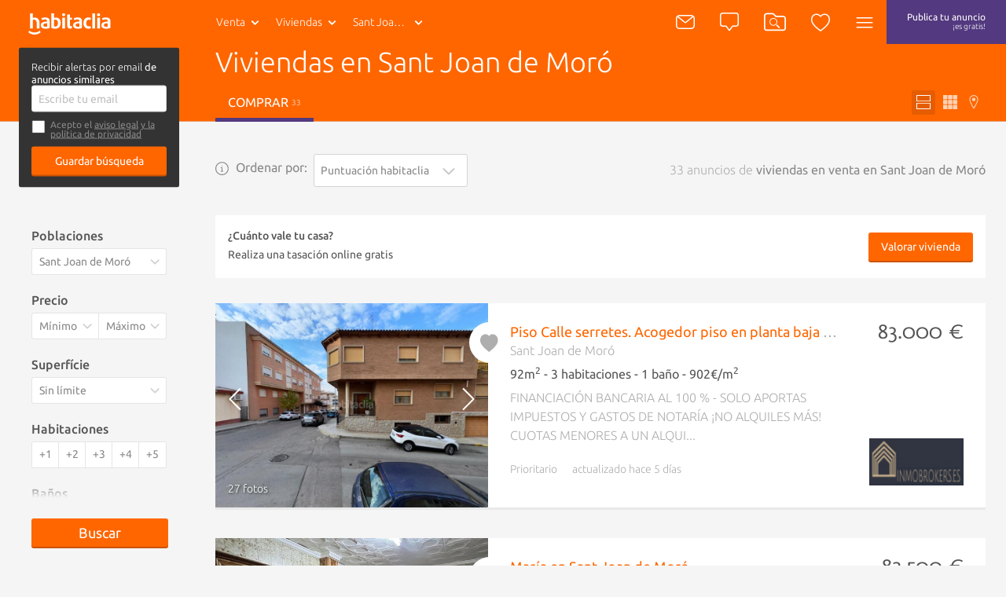

--- FILE ---
content_type: text/html; charset=utf-8
request_url: https://www.habitaclia.com/viviendas-sant_joan_de_moro.htm
body_size: 49724
content:

<!DOCTYPE html>
<html lang="es">

<head xmlns="http://www.w3.org/1999/xhtml" lang="es">
    <title>Viviendas en Sant Joan de Moró - habitaclia</title>
    <meta name="description" content="33 viviendas en venta en Sant Joan de Moró de particulares, agencias inmobiliarias y bancos. Encuentra también viviendas en alquiler y viviendas obra nueva en Sant Joan de Moró. Para buscar viviendas en venta en Sant Joan de Moró, habitaclia, cuando te ayudan, es más fácil." />
    <meta name="Author" content="https://www.habitaclia.com" />
    <meta name="Copyright" content="Habitaclia S.L." />
    <meta name="title" content="Viviendas en Sant Joan de Moró - habitaclia" />
    <meta name="verify-v1" content="IoDd1WkUwB6RH8XvO/6PVGeh+9GH+iBeZyS4Or3+vYo=" />
    <meta name="language" content="es" />
    <meta charset="UTF-8">
    <meta http-equiv="Content-Language" content="es" />
    <meta name="msapplication-config" content="none" />
    <meta name="apple-itunes-app" content="app-id=421808691" />
    <meta name="google-play-app" content="app-id=app.habitaclia2" />
    <meta name="theme-color" content="#ff6600" />
    <meta property="og:type" content="habitaclia_action:habitaclia" />
    <meta property="og:title" content="Viviendas en Sant Joan de Moró - habitaclia" />
    <meta property="og:url" content="https://www.habitaclia.com/viviendas-sant_joan_de_moro.htm" />
    <meta property="og:image" content="//static11.habimg.com/hab_inmuebles_img/favicon.png?v=4" />
    <meta name="viewport" content="width=device-width, initial-scale=1.0" />
    <meta name="google-signin-client_id"
          content="801886362762-la2h18tb4q102m151liamv9cb8f4nbdm.apps.googleusercontent.com">
    <link rel="preconnect dns-prefetch" href="//static1.habitaclia.com/" />
<link rel="preconnect dns-prefetch" href="//static2.habitaclia.com/" />
<link rel="preconnect dns-prefetch" href="//static3.habitaclia.com/" />
<link rel="preconnect dns-prefetch" href="//static4.habitaclia.com/" />
<link rel="preconnect dns-prefetch" href="//static5.habitaclia.com/" />
<link rel="preconnect dns-prefetch" href="//static6.habitaclia.com/" />
<link rel="preconnect dns-prefetch" href="//static10.habitaclia.com/" />
<link rel="preconnect dns-prefetch" href="//static11.habitaclia.com/" />
<link rel="preconnect dns-prefetch" href="//static.criteo.net/" />
<link rel="preconnect dns-prefetch" href="//dis.eu.criteo.com/" />
<link rel="preconnect dns-prefetch" href="//ad.doubleclick.net/" />
<link rel="preconnect dns-prefetch" href="//googleads.g.doubleclick.net/" />
<link rel="preconnect dns-prefetch" href="//pubs.g.doubleclick.net/" />
<link rel="preconnect dns-prefetch" href="//apis.google.com/" />
<link rel="preconnect dns-prefetch" href="//partner.googleadservices.com/" />
<link rel="preconnect dns-prefetch" href="//accounts.google.com/" />
<link rel="preconnect dns-prefetch" href="//www.facebook.com/" />
<link rel="preconnect dns-prefetch" href="//connect.facebook.net/" />
<link rel="preconnect dns-prefetch" href="//static.ak.facebook.com" />

    
    <meta name="robots" content="index,follow" />
    <meta name="robots" content="noodp" />
    <link rel="alternate" hreflang="ca" href="//catala.habitaclia.com/habitatges-sant_joan_de_moro.htm" />
<link rel="alternate" hreflang="en" href="//english.habitaclia.com/homes-sant_joan_de_moro.htm" />
<link rel="alternate" hreflang="de" href="//deutsch.habitaclia.com/wohnungen-sant_joan_de_moro.htm" />
<link rel="alternate" hreflang="fr" href="//francaise.habitaclia.com/logements-sant_joan_de_moro.htm" />
<link rel="alternate" hreflang="it" href="//italiano.habitaclia.com/abitazioni-sant_joan_de_moro.htm" />

        <link rel="canonical" href="https://www.habitaclia.com/viviendas-sant_joan_de_moro.htm" />
    
            <link rel="amphtml" href="https://m.habitaclia.com/viviendas-sant_joan_de_moro.amp">
    <script>
			var GoogleAnalyticsDTO = {
			trackPageView: ['_trackPageview'],
			customVarsNavegacion: [['_setCustomVar', 1, 'tip_op', 'comprar', 3],['_setCustomVar', 2, 'nom_prov', 'castellon', 3],['_setCustomVar', 3, 'comarca-nom_pob', 'plana_alta-sant_joan_de_moro', 3],['_setCustomVar', 4, 'tip_inm', 'vivienda', 3]],
			customVarsFicha: [],
			domainName: 'habitaclia.com'
			};
    </script>
    <link rel="alternate" media="only screen and (max-width: 640px)" href="https://m.habitaclia.com/viviendas-sant_joan_de_moro.htm" />

    <link rel="shortcut icon" href="//www.habitaclia.com/hab_images/favicon.ico?v=4" />
    <link as="font" rel="preload" href="https://fonts.gstatic.com/s/ubuntu/v12/4iCv6KVjbNBYlgoC1CzjsGyNPYZvgw.woff2"
          type="font/woff2" crossorigin="anonymous">
    <link as="font" rel="preload" href="https://fonts.gstatic.com/s/ubuntu/v12/4iCv6KVjbNBYlgoCjC3jsGyNPYZvgw.woff2"
          type="font/woff2" crossorigin="anonymous">
    <link as="font" rel="preload" href="https://fonts.gstatic.com/s/ubuntu/v12/4iCs6KVjbNBYlgoKfw72nU6AFw.woff2"
          type="font/woff2" crossorigin="anonymous">
    <link as="font" rel="preload" href="https://fonts.gstatic.com/s/molengo/v8/I_uuMpWeuBzZNBtQXbNakwKso5c.woff2"
          type="font/woff2" crossorigin="anonymous">

        <style type="text/css" id="habitaclia-above-css">
            html{text-size-adjust:100%;font-family:Ubuntu,sans-serif,Arial,Helvetica;font-size:1rem;line-height:1rem;box-sizing:border-box;-webkit-font-smoothing:antialiased}body{margin:0;width:100%;background-color:rgb(245, 245, 245)}article,aside,header,main,nav,section{display:block}a{background-color:transparent;outline:0;transition:color 0.1s;color:rgb(255, 102, 0);text-decoration:none;cursor:pointer}strong{font-weight:bolder}h1{margin:1em 0 0.3em;font-size:1.75rem;font-weight:100;line-height:1em}sup{font-size:75%;line-height:0;position:relative;vertical-align:baseline;top:-0.5em}img{border-style:none;vertical-align:middle}button,input,select,textarea{font:inherit;margin:0}button,input{overflow:visible}button,select{text-transform:none}[type="submit"],button,html [type="button"]{appearance:button}textarea{overflow:auto;resize:none;line-height:1em}[type="checkbox"],[type="radio"]{box-sizing:border-box;padding:0}::-webkit-input-placeholder{color:inherit;opacity:0.54}::-webkit-file-upload-button{appearance:button;font:inherit}*{box-sizing:border-box;text-size-adjust:100%}button,html,input,select,textarea{color:rgb(85, 85, 85);text-rendering:optimizelegibility;box-sizing:border-box}::after,::before{box-sizing:inherit}ul{list-style:none;margin:0;padding:0}aside,section{box-sizing:border-box;pointer-events:all;box-sizing:border-box;display:block;width:100%;overflow:hidden;position:relative}article{box-sizing:border-box;display:block;width:100%;overflow:hidden}main{box-sizing:border-box}svg{width:100%;height:100%;shape-rendering:geometricprecision}input,select,textarea{display:block;background:0 0}.max-1440{width:100%;max-width:1080px;margin:0 auto;padding:8px 16px;box-sizing:border-box;overflow:hidden;position:relative}.bg-white,.filter-item .filter-multi-select,input[type="text"],select,textarea{background-color:rgb(255, 255, 255)}.bg-lilac{background-color:rgb(83, 57, 127)}.bg-transparent-shadow{background:linear-gradient(rgba(0, 0, 0, 0.6) 0, rgba(0, 0, 0, 0) 100%)}.w-100{width:100%}.f-left{float:left}.f-right{float:right}.w-200px{width:228px}.txt-geo{max-width:116px;height:40px;font-weight:100}.hide{transform-origin:100% 0px;transform:scale(0.95);transform-origin:100% 0px;pointer-events:none;opacity:0;display:block}.hide-none{display:none}.invisible{opacity:0}.font-2{font-family:Molengo,sans-serif,Arial,Helvetica}.tab-right a{padding-left:16px}.abs-center{position:absolute;left:0;right:0;top:50%;transform:translate(0, -50%);margin:0 auto}@font-face{font-family:Ubuntu;font-weight:700;font-style:normal;src:local("Ubuntu Bold"),local("Ubuntu-Bold"),url("//fonts.gstatic.com/s/ubuntu/v9/0ihfXUL2emPh0ROJezvraLO3LdcAZYWl9Si6vvxL-qU.woff") format("woff"),url("//fonts.gstatic.com/s/ubuntu/v9/0ihfXUL2emPh0ROJezvraKCWcynf_cDxXwCLxiixG1c.ttf") format("truetype");unicode-range:U+0-FF,U+131,U+152-153,U+2C6,U+2DA,U+2DC,U+2000-206F,U+2074,U+20AC,U+2212,U+2215,U+E0FF,U+EFFD,U+F000}@font-face{font-family:Ubuntu;font-style:normal;font-weight:500;src:local("Ubuntu Medium"),local("Ubuntu-Medium"),url("//fonts.gstatic.com/s/ubuntu/v9/OsJ2DjdpjqFRVUSto6IffLO3LdcAZYWl9Si6vvxL-qU.woff") format("woff"),url("//fonts.gstatic.com/s/ubuntu/v9/OsJ2DjdpjqFRVUSto6IffKCWcynf_cDxXwCLxiixG1c.ttf") format("truetype");unicode-range:U+0-FF,U+131,U+152-153,U+2C6,U+2DA,U+2DC,U+2000-206F,U+2074,U+20AC,U+2212,U+2215,U+E0FF,U+EFFD,U+F000}@font-face{font-family:Ubuntu;font-style:normal;font-weight:400;src:local("Ubuntu"),url("//fonts.gstatic.com/s/ubuntu/v9/vRvZYZlUaogOuHbBTT1SNevvDin1pK8aKteLpeZ5c0A.woff") format("woff"),url("//fonts.gstatic.com/s/ubuntu/v9/2Q-AW1e_taO6pHwMXcXW5w.ttf") format("truetype");unicode-range:U+0-FF,U+131,U+152-153,U+2C6,U+2DA,U+2DC,U+2000-206F,U+2074,U+20AC,U+2212,U+2215,U+E0FF,U+EFFD,U+F000}@font-face{font-family:Ubuntu;font-weight:300;font-style:normal;src:local("Ubuntu Light"),local("Ubuntu-Light"),url("//fonts.gstatic.com/s/ubuntu/v9/_aijTyevf54tkVDLy-dlnLO3LdcAZYWl9Si6vvxL-qU.woff") format("woff"),url("//fonts.gstatic.com/s/ubuntu/v9/_aijTyevf54tkVDLy-dlnKCWcynf_cDxXwCLxiixG1c.ttf") format("truetype");unicode-range:U+0-FF,U+131,U+152-153,U+2C6,U+2DA,U+2DC,U+2000-206F,U+2074,U+20AC,U+2212,U+2215,U+E0FF,U+EFFD,U+F000}@font-face{font-family:Molengo;font-weight:400;font-style:normal;src:local("Molengo"),local("Molengo-Regular"),url("//fonts.gstatic.com/s/molengo/v7/2v3ScQ0eE96oPRRr3d-FjgLUuEpTyoUstqEm5AMlJo4.woff") format("woff"),url("//fonts.gstatic.com/s/molengo/v7/95sXIHqogzr_KwuabLimZA.ttf") format("truetype");unicode-range:U+24-40,U+20AC}@font-face{font-family:Ubuntu;font-weight:700;font-style:normal;font-display:swap;src:local("Ubuntu Bold"),local("Ubuntu-Bold"),url("//fonts.gstatic.com/s/ubuntu/v12/4iCv6KVjbNBYlgoC1CzjsGyNPYZvgw.woff2") format("woff2"),url("//fonts.gstatic.com/s/ubuntu/v9/0ihfXUL2emPh0ROJezvraLO3LdcAZYWl9Si6vvxL-qU.woff") format("woff"),url("//fonts.gstatic.com/s/ubuntu/v9/0ihfXUL2emPh0ROJezvraKCWcynf_cDxXwCLxiixG1c.ttf") format("truetype");unicode-range:U+0-FF,U+131,U+152-153,U+2C6,U+2DA,U+2DC,U+2000-206F,U+2074,U+20AC,U+2212,U+2215,U+E0FF,U+EFFD,U+F000}@font-face{font-family:Ubuntu;font-style:normal;font-weight:500;font-display:swap;src:local("Ubuntu Medium"),local("Ubuntu-Medium"),url("//fonts.gstatic.com/s/ubuntu/v12/4iCv6KVjbNBYlgoCjC3jsGyNPYZvgw.woff2") format("woff2"),url("//fonts.gstatic.com/s/ubuntu/v9/OsJ2DjdpjqFRVUSto6IffLO3LdcAZYWl9Si6vvxL-qU.woff") format("woff"),url("//fonts.gstatic.com/s/ubuntu/v9/OsJ2DjdpjqFRVUSto6IffKCWcynf_cDxXwCLxiixG1c.ttf") format("truetype");unicode-range:U+0-FF,U+131,U+152-153,U+2C6,U+2DA,U+2DC,U+2000-206F,U+2074,U+20AC,U+2212,U+2215,U+E0FF,U+EFFD,U+F000}@font-face{font-family:Ubuntu;font-style:normal;font-weight:400;font-display:swap;src:local("Ubuntu"),local("Ubuntu-Regular"),url("//fonts.gstatic.com/s/ubuntu/v12/4iCs6KVjbNBYlgoKfw72nU6AFw.woff2") format("woff2"),url("//fonts.gstatic.com/s/ubuntu/v9/vRvZYZlUaogOuHbBTT1SNevvDin1pK8aKteLpeZ5c0A.woff") format("woff"),url("//fonts.gstatic.com/s/ubuntu/v9/2Q-AW1e_taO6pHwMXcXW5w.ttf") format("truetype");unicode-range:U+0-FF,U+131,U+152-153,U+2C6,U+2DA,U+2DC,U+2000-206F,U+2074,U+20AC,U+2212,U+2215,U+E0FF,U+EFFD,U+F000}@font-face{font-family:Ubuntu;font-weight:300;font-style:normal;font-display:swap;src:local("Ubuntu Light"),local("Ubuntu-Light"),url("//fonts.gstatic.com/s/ubuntu/v12/4iCv6KVjbNBYlgoC1CzjsGyNPYZvgw.woff2") format("woff2"),url("//fonts.gstatic.com/s/ubuntu/v9/_aijTyevf54tkVDLy-dlnLO3LdcAZYWl9Si6vvxL-qU.woff") format("woff"),url("//fonts.gstatic.com/s/ubuntu/v9/_aijTyevf54tkVDLy-dlnKCWcynf_cDxXwCLxiixG1c.ttf") format("truetype");unicode-range:U+0-FF,U+131,U+152-153,U+2C6,U+2DA,U+2DC,U+2000-206F,U+2074,U+20AC,U+2212,U+2215,U+E0FF,U+EFFD,U+F000}@font-face{font-family:Molengo;font-weight:400;font-style:normal;font-display:swap;src:local("Molengo"),local("Molengo-Regular"),url("//fonts.gstatic.com/s/molengo/v8/I_uuMpWeuBzZNBtQXbNakwKso5c.woff2") format("woff2"),url("//fonts.gstatic.com/s/molengo/v7/2v3ScQ0eE96oPRRr3d-FjgLUuEpTyoUstqEm5AMlJo4.woff") format("woff"),url("//fonts.gstatic.com/s/molengo/v7/95sXIHqogzr_KwuabLimZA.ttf") format("truetype");unicode-range:U+24-40,U+20AC}.notify{border:none;border-radius:3px;padding:7px 10px;appearance:none;position:relative;cursor:pointer;color:rgb(255, 255, 255);background-color:rgb(136, 136, 136);font-size:1rem;font-weight:100;vertical-align:middle;appearance:none;box-shadow:none}.notify .ico{color:rgb(174, 174, 174)}.notify .ico-bell-waves{color:rgb(255, 255, 255)}.button,button{appearance:none}.button-transparent-orange{color:rgb(255, 102, 0);font-size:inherit;padding-left:0;padding-right:0}input,textarea{font-family:Ubuntu,sans-serif,Arial,Helvetica}input[type="text"]:not(.sui-AtomInput-input),select,textarea{border:1px solid rgb(212, 212, 212);border-radius:3px;padding:8px;font-size:0.875rem;font-weight:400;display:block;color:rgb(136, 136, 136);transition:0.1s ease-in-out}input[type=checkbox],input[type=radio]{float:left;cursor:pointer;width:24px;margin-right:8px;display:none}input[type="checkbox"] + span{position:relative;display:block;float:left;line-height:1.5rem;padding-left:32px}input[type="checkbox"] + span::before{content:"";display:block;width:24px;height:24px;position:absolute;left:0;top:0;background-position:-47px -12px}select{appearance:none;appearance:none;float:left;font-size:0.875rem;line-height:1.5rem;width:100%;padding-right:28px;cursor:pointer}select + span{position:relative;display:block;float:left}select + span::after{content:"";content:"";display:block;width:24px;height:24px;position:absolute;left:-28px;top:10px;background-position:-120px -11px;pointer-events:none}input[type="checkbox"] + span::before,select + span::after{background-image:url("/dotnet/content/img/hab-forms.png");background-size:148px}.ico{width:24px;height:24px;display:inline-block;box-sizing:border-box;color:rgb(255, 255, 255)}.ico-orange{color:rgb(255, 102, 0)}.ico-green{color:rgb(58, 141, 17)}.ico-lilac{color:rgb(83, 57, 127)}.ico-red{color:red}.ico-grey{color:rgb(174, 174, 174)}.ico-close{color:rgb(102, 102, 102);width:20px;height:20px;cursor:pointer}.ico-absolute,.ico-xs{width:18px;height:18px}.ico-container{margin:4px;border-radius:3px;padding:11px;height:46px;min-width:46px;cursor:pointer}.ico-absolute{opacity:0.5;position:absolute;left:18px;margin-top:14px}.ico-absolute-s{position:absolute;width:13px;right:7px;margin-top:9px;pointer-events:none}.ico-fav,.ico-rate{transition:0.1s ease-in-out;width:33px;height:33px;color:rgb(174, 174, 174)}.ico-flip-y{transform:scaleY(-1)}.ico-rate{width:22px;height:22px}.ico-privacy{width:20px;height:20px;color:rgb(174, 174, 174)}.bg-orange .ico-container{margin:0;height:56px;padding:16px;border-radius:inherit}.ico-bell-waves{position:absolute;left:10px;top:2px}.ico-search-header{width:28px;height:24px}header{will-change:transform;user-select:none;transition:transform 0.2s ease-in-out,-webkit-transform 0.2s ease-in-out;z-index:9;width:100%;height:56px;display:block;position:fixed;top:0;will-change:transform}header .max-1440{padding:0 16px}.head-main{z-index:12;position:relative;height:56px;display:inline-block;font-size:0.875rem}.head-logo{padding:16px 0 16px 20px;width:110px;height:56px;display:inline-block}.head-search{display:none}.header-list .head-logo{min-width:238px}.header-list .head-search .head-geo .txt-geo{max-width:160px}.header-list .ico-container{padding-left:8px;padding-right:8px}.head-tip-op .dropdown-container{height:170px}.select-top{position:relative}.select-top .select{height:40px;font-size:12px;line-height:0.875rem;margin-bottom:0;min-height:28px;color:rgb(136, 136, 136);font-weight:100}.select-link,.txt-geo{padding:13px 26px 13px 13px;overflow:hidden;white-space:nowrap;text-overflow:ellipsis;cursor:pointer;position:relative;background-repeat:no-repeat;display:block;font-size:0.875rem;color:rgb(255, 255, 255)}.select-link:visited,.txt-geo:visited{color:rgb(255, 255, 255);background-color:rgba(0, 0, 0, 0.1);border-radius:2px}.dropdown-container{position:absolute;overflow:hidden scroll;left:0;background:rgb(255, 255, 255);height:225px;z-index:7;min-width:190px;box-shadow:rgba(0, 0, 0, 0.05) 2px 2px 0 0;border-radius:0 0 3px 3px}.dropdown-container a{font-size:0.875rem;background-color:rgb(255, 255, 255);font-weight:400;display:block;padding:8px;color:rgb(136, 136, 136)}.dropdown-container .current a{background-color:rgb(85, 85, 85);text-shadow:none;color:rgb(255, 255, 255);text-decoration:none}.select .ico{position:absolute;width:13px;right:7px;margin-top:9px}.head-geo-map{background:rgb(255, 255, 255);padding:15px;position:absolute;top:58px;z-index:9;min-width:670px;border-radius:3px;box-shadow:rgba(0, 0, 0, 0.4) 0 10px 25px -5px}.head-geo-link{padding-right:1em}.head-geo-link + .head-geo-link{padding-right:0;padding-left:1em;border-left:1px solid rgb(174, 174, 174)}.head-geo{position:relative}.head-geo .ico-close{position:absolute;right:10px;top:10px}.head-publish{border-radius:3px;margin:4px;padding:8px 26px;height:46px;transition:0.2s ease-in-out;text-align:center;line-height:20px;font-size:0.75rem;color:rgb(255, 255, 255)}.head-nav{position:relative}.head-nav .ico-container{display:inline-block}.dropdown-container .head-subnav-nologin{background-color:rgba(255, 102, 0, 0.9);background-image:url("//static4.habimg.com/dotnet/content/img/fondologin.png");background-repeat:no-repeat;background-size:cover}.dropdown-right{left:inherit;top:54px;right:4px;left:inherit;margin-top:-4px;background-color:rgba(51, 51, 51, 0.9);width:300px;max-height:85vh;height:auto;overflow-y:auto;color:rgb(255, 255, 255);text-align:left;transition:0.1s ease-in-out}.dropdown-right a{text-decoration:none;padding:16px 16px 16px 50px;border:none;color:rgb(255, 255, 255);background-color:transparent;line-height:1em}.dropdown-right .user-journey a{padding:16px 16px 16px 50px;position:relative}.dropdown-right .user-journey a::before{position:absolute;left:16px;top:16px;background-color:rgb(255, 102, 0);color:rgb(255, 255, 255);width:16px;height:16px;text-align:center;line-height:8px;font-size:12px;content:"N";border-radius:3px;padding:4px}.nologin-devices{line-height:1.12rem;font-size:0.875rem;text-align:center;padding:80px 20px 20px;background-image:url("/hab_inmuebles/img/imgv3/multi.png");background-repeat:no-repeat;background-size:112px;background-position:center top 11px;margin:0 16px;border-bottom:1px solid rgba(255, 255, 255, 0.2);font-weight:100}.head-second{transform-origin:0px 0px;border-bottom:1px solid rgb(212, 212, 212);position:relative;color:rgb(255, 255, 255);z-index:10;transition:transform 0.2s ease-in-out,opacity 0.2s ease-in-out,-webkit-transform 0.2s ease-in-out;transform-origin:0px 0px;transform:scale(1, 0);height:48px;width:100%;opacity:0;display:block}.head-second .head-second-content{padding:8px 16px;transform-origin:0px 0px;transition:transform 0.2s ease-in-out,-webkit-transform 0.2s ease-in-out;transform-origin:0px 0px;transform:scale(1, 2)}.head-second.bg-orange{height:200px;transform:scale(1, 0.5);margin-top:-3px;opacity:1;padding-bottom:0}.head-second.bg-orange .head-second-content{padding-top:0;padding-bottom:0}.bg-orange .dropdown-right{top:60px;right:0}.bg-orange .head-geo-map{top:48px}.header-search{position:relative}.head-second h1{max-width:70%;white-space:nowrap;overflow:hidden;text-overflow:ellipsis;font-size:2.25rem;line-height:2.5rem;margin-top:4px;margin-bottom:8px}.head-second ul li a{color:rgb(255, 255, 255);text-transform:uppercase;padding:12px 16px;display:block}.head-second ul li a.active{border-bottom:5px solid rgb(83, 57, 127)}.head-second .tabs-tipop li{margin-right:8px;display:inline-block}.head-second .tabs-view li{float:right;margin-left:4px;display:inline-block}.head-second .tabs-view li a,.head-second .tabs-view li button{padding:6px;color:rgba(255, 255, 255, 0.7)}.head-second .tabs-view li button.active{color:rgb(255, 255, 255);background-color:rgb(230, 92, 0)}.head-second .tabs-view li svg{width:18px;height:18px}.head-second .tabs-view li span{display:none}.save-search label{margin-bottom:4px;display:block}.save-search label input[type="checkbox"] + span{padding-left:24px;padding-bottom:10px;font-size:0.75rem;line-height:0.8rem;color:rgb(136, 136, 136)}.save-search label input[type="checkbox"] + span a{color:rgb(136, 136, 136)}.save-search label input[type="checkbox"] + span::before{height:18px;width:18px;background-size:110px;background-position:-35px -9px}.save-search .form-box{background-color:rgb(51, 51, 51);border-radius:3px;padding:16px}.save-search .form-box form,.save-search .form-box p{max-width:400px;margin:0 auto}.save-search .close-save-search::before{content:"";display:block;transform:rotate(45deg);position:absolute;width:100%;top:50%;height:1px;background:rgb(136, 136, 136)}.save-search .close-save-search::after{content:"";display:block;transform:rotate(-45deg);position:absolute;width:100%;top:50%;height:1px;background:rgb(136, 136, 136)}.save-search .tiny-span a{color:rgb(255, 255, 255);text-decoration:underline}.save-search p{margin-top:0;margin-bottom:8px;line-height:1rem;font-size:0.8rem}.save-search button{margin-top:8px;font-size:0.875rem}.subheader-menu-list a,.subheader-menu-list button{text-transform:uppercase;font-size:0.875rem;float:left;width:33.3%;padding:8px 16px;color:rgb(255, 255, 255)}.subheader-menu-list .button-filter-responsive{text-align:left}.subheader-menu-list .button-search-responsive{text-align:center}.subheader-menu-list .button-map-responsive{text-align:right}.tab-right{padding-left:16px}.tag-seen{position:absolute;bottom:0;right:0;padding:4px 8px;border-radius:3px;text-shadow:rgb(0, 0, 0) 0 0 3px;background:rgba(0, 0, 0, 0.4);color:rgb(255, 255, 255);margin:16px;text-transform:uppercase;font-size:0.75rem}.list-main{margin-top:180px}.list-items-container .max-1440{width:100%;max-width:980px;padding:0;overflow:visible}.order-by span{display:block;color:rgb(136, 136, 136);margin-right:8px;line-height:34px}.list-subtitle h2{font-size:1rem;text-align:right;margin-bottom:24px;margin-top:0;line-height:34px;color:rgb(174, 174, 174);max-width:100%;white-space:nowrap;overflow:hidden;text-overflow:ellipsis}.list-gallery-container div,.list-gallery-container img{width:100%;height:100%}.list-item{border-bottom:3px solid rgb(233, 233, 233);display:flex;flex-direction:column;background-color:rgb(255, 255, 255);cursor:pointer;min-height:180px;height:auto;margin-bottom:36px;color:rgb(174, 174, 174);position:relative;display:flex;flex-direction:column}.list-item-media{flex:1 1 100%;position:relative;overflow:hidden;height:220px}.list-item-media .list-gallery-container{height:100%}.list-item-content-second .notify{background:rgb(136, 136, 136);padding:4px 8px;float:right;display:none;font-size:0.875rem;color:rgb(255, 255, 255);transition:opacity 0.2s linear}.list-item-content-second .notify svg{float:left}.list-item-content-second .notify .ico{width:20px;height:20px;color:rgb(255, 255, 255)}.list-item-content-second .notify .ico-bell-waves{left:8px;top:4px;display:none}.list-item-price .font-2{font-size:1.75rem;display:block;float:right;margin-top:-4px;clear:both;line-height:2rem}.list-gallery-image img{width:100%;height:100%}.list-item-feature{margin:4px 0;font-weight:400;color:rgb(85, 85, 85)}.list-item-multimedia-imgvideo{font-weight:400;text-shadow:rgba(0, 0, 0, 0.8) 1px 1px 3px}.fav-heart-link{white-space:nowrap;text-indent:-9999px;height:33px;width:33px;display:block;color:rgb(255, 255, 255)}.comment-privacy{position:absolute;top:0;left:0;padding:4px 0;transform:translate(0, -100%);color:rgb(174, 174, 174)}.comment{padding:23px;font-size:1rem;position:relative;min-height:25px;width:100%;background-color:rgb(255, 243, 235);background-image:url("/hab_inmuebles/img/imgv3/patternComments.jpg");background-size:300px;overflow:visible;clear:both;cursor:default}.comment::before{content:"";display:block;position:absolute;top:-15px;z-index:5;left:calc(50% - 16px);width:0;height:0;border-bottom:16px solid rgb(255, 243, 235);border-right:16px solid transparent;border-left:16px solid transparent}.comment::after{content:"";display:table;clear:both}.comment-content{float:left;font-size:0.875rem;padding:8px 0;color:rgb(136, 136, 136);width:calc(100% - 150px)}.comment-exist{font-size:1rem}.comment-edit-container{padding:10px;width:calc(100% - 20px)}.comment-edit-container textarea{padding:10px;width:100%}.comment-unset{border:1px solid rgb(212, 212, 212);padding:0.8em 1em;width:calc(100% - 182px);float:left;font-style:italic;color:rgb(136, 136, 136);margin-right:16px;box-shadow:rgba(0, 0, 0, 0.1) 2px 2px 0 0;cursor:pointer;font-size:0.875rem;font-weight:400}.comment-btns{font-size:1rem;float:right;padding:20px 0 7px}.comment-btns button{float:left;line-height:15px;padding:5px 20px}.comment-msg{z-index:10;background:rgb(58, 141, 17);color:rgb(255, 255, 255);padding:4px 20px;border-radius:2px;position:absolute;top:-42px;left:-6%;font-size:0.875rem;white-space:nowrap}.comment-msg.comment-saved{top:-12px;left:calc(50% - 93px);right:initial}.comment-msg.comment-saved::before{content:"";display:block;position:absolute;border-color:rgb(58, 141, 17) transparent transparent;border-style:solid;border-width:12px 12px 0;width:0;height:0;top:22px;left:45%}.comment-msg.rate-saved{top:-40px}.rate-container{position:relative;display:block;width:130px;height:26px;margin-right:16px;margin-top:16px;float:left}.rate-container button{display:inline-block;padding:0}.phone-help{line-height:1.5rem;padding:8px;width:195px}.live-container{display:block;position:fixed;bottom:18px;right:14px;width:386px;box-sizing:border-box;padding:16px;max-height:308px;overflow:hidden;z-index:15}.live-item{border:1px solid rgb(245, 245, 245);opacity:0;width:100%;height:0;overflow:hidden;background-color:rgb(255, 255, 255);box-shadow:rgba(0, 0, 0, 0.3) 10px 10px 20px -7px;float:left;position:relative;cursor:pointer;margin-top:16px;transition:opacity 0.5s ease-in-out}.live-info-container{display:inline-block;width:calc(100% - 96px);box-sizing:border-box;padding:16px;overflow:hidden}.live-title{font-size:1rem;font-weight:500;color:rgb(51, 51, 51);position:relative}.live-title svg{width:16px;height:20px;vertical-align:middle}.live-item-close{display:block;width:16px;height:16px;position:absolute;right:8px;top:4px;cursor:pointer}.live-item-close svg{width:18px;pointer-events:none}.live-options{padding:0;margin:0;position:absolute;top:0;text-align:right;right:0;pointer-events:all;display:none}.live-options .button-transparent{padding:0;margin:0 16px 0 0;font-size:1rem;font-family:Ubuntu,sans-serif,Arial,Helvetica;color:rgb(102, 102, 102);display:inline-block;cursor:pointer;opacity:0;transition:opacity 0.2s ease-in-out}input[name="email_FormAlerta"]{float:right;width:340px}.filters-box{position:relative;margin-top:108px}.filters-box .close-filter::before{content:"";display:block;transform:rotate(45deg);position:absolute;width:100%;top:50%;height:1px;background:rgb(136, 136, 136)}.filters-box .close-filter::after{content:"";display:block;transform:rotate(-45deg);position:absolute;width:100%;top:50%;height:1px;background:rgb(136, 136, 136)}.filter-item .legend{display:block;font-weight:500;margin-bottom:8px}.filter-item select + span::after{background-size:110px;background-position:-85px -5px;top:5px}.filter-item .filter-multi-select ul li label{display:block;overflow:hidden}.filter-item .filter-multi-select .all-zones{position:relative;font-size:0.875rem}.filter-item .room-select{height:34px;columns:auto 5;display:flex;flex-flow:row wrap;position:relative}.filter-item .room-select div{border-right:1px solid rgba(0, 0, 0, 0.1);flex:1 1 auto;height:34px;cursor:pointer;text-align:center;color:rgb(136, 136, 136);font-size:0.875rem;line-height:0.875rem;padding-top:8px;padding-bottom:8px;width:calc(20% - 8px);background-color:rgb(255, 255, 255);flex:1 1 auto}.filter-item-price{display:block;overflow:hidden}.filter-item-price select{width:50%;float:left;border-radius:3px 0 0 3px;padding-right:20px}.filter-item-price select:last-of-type{border-radius:0 3px 3px 0;border-left:none}.u-op-1.u-op-1{opacity:1}.u-hide-none.u-hide-none.u-hide-none{display:none}.slick-arrow{padding:0;background:0 0;box-shadow:none;z-index:2;font-size:0px;position:absolute;height:100%;left:0;width:24%;top:0}.list-gallery-container img{object-fit:cover}.ley-omnibus-parent{display:flex;align-items:center;position:relative}.ley-omnibus-close-btn,.ley-omnibus-info-btn{line-height:18px;margin:0}.ley-omnibus-close-btn{position:absolute;right:16px}.ley-omnibus-close-btn .ico,.ley-omnibus-info-btn .ico{color:rgb(136, 136, 136);height:18px;width:18px}.ley-omnibus-info-content{padding:16px;background:rgb(255, 255, 255);border-radius:8px;font-size:12px;line-height:18px;position:absolute;z-index:6;width:275px;display:none}.ley-omnibus-info-content p{margin:0 16px 0 0;color:rgb(136, 136, 136)}h2{font-size:1.625rem;font-weight:100;line-height:1em;margin:1em 0}h3{font-size:1.12rem;font-weight:500;line-height:1em;margin:1em 0}p,span{font-size:1em;line-height:1em}::selection{background:rgb(255, 102, 0);text-shadow:none;color:rgb(255, 255, 255)}.bg-white,.filter-item .filter-multi-select,input[type="text"]:not(.sui-AtomInput-input),select,textarea{background-color:rgb(255, 255, 255)}.bg-orange,.button,.lider-list-container ul li .preview .botonlider,button,input[type="submit"]{background:rgb(255, 102, 0)}.p-top-min{padding-top:8px;display:block}.pointer-events-none{pointer-events:none}.pointer-events-all{pointer-events:all}.slick-slider{position:relative;display:block;box-sizing:border-box;user-select:none;touch-action:pan-y;-webkit-tap-highlight-color:transparent;height:100%}.slick-list{position:relative;overflow:hidden;display:block;margin:0;padding:0;height:100%}.slick-slider .slick-list,.slick-slider .slick-track{transform:translate3d(0, 0, 0)}.slick-track{position:relative;left:0;top:0;display:block;margin-left:auto;margin-right:auto;height:100%}.slick-track::after,.slick-track::before{content:"";display:table}.slick-track::after{clear:both}.slick-slide{float:left;height:100%;min-height:1px;display:none}.slick-slide img{display:block;object-fit:cover;border:0}.slick-initialized .slick-slide{display:block}.slick-slide div,.slick-slide img{height:100%;width:100%}.slick-bg{background-size:100% 100%}.slick-bg-black{background:rgb(0, 0, 0)}.slick-bg-black .image{opacity:0.5}.slick-contact-container{position:relative;text-align:center;transform:translate(0, -100%)}.slick-contact-container .slick-contact-title{display:block;color:rgb(255, 255, 255);text-shadow:rgb(51, 51, 51) 1px 1px 4px;padding:20px;font-size:1.12rem;font-weight:500}.slick-contact-container .button{margin:0 auto;font-size:0.8rem}.slick-contact-container .slick-contact-wrap{width:auto;position:relative;top:50%;transform:translate(0, -50%);height:auto;padding:0 16px 18px;box-sizing:border-box}.button,.lider-list-container ul li .preview .botonlider,button,input[type="submit"]{display:block;cursor:pointer;font-family:Ubuntu,sans-serif,Arial,Helvetica;color:rgb(255, 255, 255);font-size:1.12rem;padding:10px 16px;border-radius:3px;border:none;box-shadow:rgb(204, 82, 0) 0 2px 0 0;appearance:none;text-align:center;text-decoration:none}.button-transparent,.button-transparent-orange{box-shadow:none;background:0 0;border:none}label{cursor:pointer}input[type="checkbox"]:checked + span::before{background-position:-11px -12px}.ico-circle-info{color:rgb(58, 141, 17);display:inline-block;width:16px;height:16px}.logo{width:105px;height:28px;color:rgb(255, 255, 255);display:inline-block}.head-search .dropdown-select,.head-search .head-geo{float:left;margin-top:0;max-width:110px}.header-list{transition:none}.header-list .head-second{transition:none}.head-tip-op{margin-top:0;max-width:100px}.head-geo-link-container{padding-bottom:10px}.head-publish-title{text-align:right;font-weight:100;font-size:0.625rem;display:block;margin-top:-3px}.dropdown-right .user-journey{border-top:1px solid rgba(255, 255, 255, 0.2)}.bg-orange .head-publish{margin:0;height:56px;border-radius:inherit;padding:12px 26px}.head-second ul li span{font-size:0.625rem;color:rgb(255, 255, 255);opacity:0.6;display:block;float:right;margin-top:4px;margin-left:4px}.head-second .tabs-tipop{width:90%;margin-top:3px}.head-second .tabs-view{position:absolute;right:0;top:8px}.head-second .tabs-view li:first-of-type{margin-left:0}.save-search{transform:scale(1, 2);margin-top:100px;padding-left:8px}.save-search input[name="email_FormAlerta"]{width:100%;margin-bottom:10px}.save-search .close-save-search{display:none;width:26px;height:26px;margin:16px;cursor:pointer;position:fixed;right:0;top:0}.save-search .tiny-span{font-size:0.75rem;display:block;clear:both;float:left}.subheader-menu-list{display:none;transform:scale(1, 2)}.header-response-alert{font-size:0.75rem;line-height:1.12rem;text-align:left;overflow-wrap:break-word;max-height:188px}.list-main .list-items{overflow:visible;clear:both}.list-items-container{position:relative;overflow:visible}.order-by{overflow:hidden;margin-bottom:36px;clear:both;width:50%}.order-by select{width:196px;padding:4px}.order-by select + span::after{left:-36px;top:6px}.list-subtitle{width:50%}.list-subtitle h2 strong{color:rgb(136, 136, 136)}.landing-alert .alert-box input{float:left}.landing-alert .list-response-alert{text-align:center}.list-gallery-container{height:100%}.slick-arrow::before{position:absolute;content:"";display:block;width:40px;height:40px;background-image:url("/dotnet/content/img/hab-slick-arrow.png");background-size:25px;background-repeat:no-repeat;background-position:0 3px;margin:auto;transform:translateY(-50%) rotate(180deg);left:0}.slick-next{right:0;left:auto}.slick-next::before{transform:translateY(-50%);right:0;left:auto}.list-item-container{flex:0 0 auto}.list-item-media .list-gallery-container img{object-fit:cover}.list-item-multimedia{color:rgb(255, 255, 255);width:100%;position:absolute;bottom:0;left:0;padding:16px;font-size:0.875rem}.list-item-content{position:relative;overflow:visible;flex:1 1 100%}.list-item-content .fav-heart{margin:0;width:52px;height:52px;top:0;left:-52px}.list-item-content .fav-heart .fav-heart-link,.list-item-content .fav-heart .ico-fav{width:24px;height:24px}.list-item-content-second{flex:1 1 100%;padding-left:0;color:rgb(85, 85, 85);max-width:180px}.list-item-content-second .notify span{float:left;line-height:1.12rem;padding-left:4px;font-size:0.8rem}.list-item-price{text-align:right;margin-bottom:8px}.list-gallery-image{width:100%;height:280px;float:left;cursor:pointer;overflow:hidden;margin:0}.list-item-title{max-width:100%;white-space:nowrap;overflow:hidden;text-overflow:ellipsis;margin:0;font-weight:400;line-height:1.5rem}.list-item-info{flex:1 1 100%;display:flex;position:relative;padding:16px 24px}.list-item-location{margin:0;font-size:1rem}.list-item-location span{display:inline-block}.list-item-location-btn{display:inline-block;padding:0;color:rgb(174, 174, 174)}.list-item-location-btn .ico-xs{width:14px;height:14px;margin-left:4px;float:left}.list-item-location-btn span{font-size:0.875rem;opacity:0;float:left;margin-left:4px}.list-item-description{margin:0;line-height:1.5rem;max-height:3rem;text-overflow:ellipsis;overflow:hidden;display:-webkit-box;-webkit-line-clamp:2}.list-item-logo{position:absolute;bottom:0;right:0;margin-top:8px}.list-item-logo-img{display:block;border:none;width:120px;height:60px}.list-item-premium{margin:12px 0 0;font-size:0.875rem;line-height:0.875rem}.list-item-premium strong{font-weight:600}.list-item-multimedia-imgvideo .ico{transform:translate(0, 4px)}.list-item-multimedia-imgvideo .list-item-multimedia-text{display:none}.lider-list-container ul li .bloquelider .imglider{position:relative}.lider-list-container ul li .bloquelider img{width:100%;height:135px}.lider-list-container ul li .bloquelider .cajondestacadolista{width:100%;position:absolute;bottom:0;left:0;color:rgb(255, 255, 255);padding:8px;background:linear-gradient(transparent 0, rgba(0, 0, 0, 0.4) 30%, rgba(0, 0, 0, 0.6) 100%)}.lider-list-container ul li .bloquelider .cajondestacadolista span{display:block}.lider-list-container ul li .bloquelider .cajondestacadolista .preciolider{font-size:1.12rem;float:left;line-height:1.12rem;font-family:Molengo,sans-serif,Arial,Helvetica}.lider-list-container ul li .bloquelider .cajondestacadolista .caracteristicas-lider{float:right;font-size:0.75rem;margin-top:4px}.lider-list-container ul li .bloquelider .ubiclider{padding:8px}.lider-list-container ul li .bloquelider .ubiclider a,.lider-list-container ul li .bloquelider .ubiclider span{display:block;max-width:100%;white-space:nowrap;overflow:hidden;text-overflow:ellipsis;font-size:0.875rem;line-height:1.12rem}.lider-list-container ul li .bloquelider .ubiclider span{color:rgb(174, 174, 174)}.lider-list-container ul li .preview{display:none;transition:0.1s ease-in-out}.lider-list-container ul li .preview .verlider{max-width:120px;margin:0 auto}.lider-list-container ul li .preview .botonlider{font-size:0.875rem}.fav-heart{border-radius:50%;margin:auto;padding:20px;width:80px;height:80px;text-align:center;position:absolute;top:15px;left:0;overflow:hidden;right:0;z-index:5}.live-item p{font-size:0.875rem;font-weight:100;color:rgb(102, 102, 102);padding:0;margin:0}.live-item p span{padding:0 10px}.live-item img{height:76px;width:96px;float:left}.ley-omnibus-info-btn{margin-right:8px}.filters-box .filter-box{padding:0 16px 0 24px}.filters-box .close-filter{display:none;width:26px;height:26px;margin:16px;cursor:pointer;position:fixed;right:0;top:0}.filter-item{margin:24px 0;overflow:hidden}.filter-item select{border-color:rgba(0, 0, 0, 0.1);padding-top:9px;padding-bottom:9px;padding-left:9px;line-height:0.875rem}.filter-item .filter-multi-select{background:rgb(255, 255, 255);border-radius:3px;overflow:hidden;border:1px solid rgba(0, 0, 0, 0.1)}.filter-item .filter-multi-select input[type="checkbox"] + span{color:rgb(136, 136, 136);width:100%;line-height:0.875rem;padding-top:9px;padding-bottom:9px;padding-left:32px;min-height:32px}.filter-item .filter-multi-select input[type="checkbox"] + span::before{top:7px;left:8px;height:18px;width:18px;background-size:110px;background-position:-35px -8px}.filter-item .filter-multi-select.select-zones input[type="checkbox"]:checked + span{background-color:rgb(255, 255, 255)}.filter-item .filter-multi-select.select-zones input[type="checkbox"]:checked + span::before{background-position:-8px -8px}.filter-item .filter-multi-select.select-zones input[type="checkbox"] + span{color:rgb(136, 136, 136)}.filter-item .filter-multi-select.select-zones input[type="checkbox"] + span.some-item::before{background-position:-8px -26px}.filter-item .filter-multi-select.select-zones ul li{padding-left:8px}.filter-item .filter-multi-select ul li{width:100%;float:left;font-size:0.875rem;position:relative;border-bottom:1px solid rgba(0, 0, 0, 0.1)}.filter-item .filter-multi-select ul li ul li{border-bottom:none;width:calc(100% - 8px)}.filter-item .filter-multi-select ul li ul li span{font-size:0.875rem}.filter-item .filter-multi-select ul li ul li:last-child{border:none;margin-bottom:10px}.filter-item .filter-multi-select .all-zones .some-item::before{background-position:-8px -26px}.filter-item .filter-multi-select .arrow-open{position:absolute;right:0;top:0;width:24px;height:34px;display:block;transform:rotate(180deg);opacity:0.4}.filter-item .filter-multi-select .arrow-open .ico{height:16px;width:16px;margin:0 -8px;color:rgba(0, 0, 0, 0.4)}.filter-item .filter-multi-select .arrow-open.close{transform:rotate(0)}.filter-item .room-select div:last-of-type{border:none}.filter-btn{display:block;opacity:0}.filter-btn-active{padding:48px 0 24px 8px;bottom:0;margin-bottom:0;opacity:1;background:linear-gradient(to top, rgb(245, 245, 245) 80%, rgba(255, 255, 255, 0) 100%)}.filter-btn-active.filter-btn-active-fixed{transform:none;position:fixed}.filter-btn-active .button{width:192px;margin-left:14px}.bg-orange .bg-transparent-shadow{background:0 0}.toast-auto.alert-box{animation:1.6s ease-in-out show-toast,1.6s ease-in-out 4.6s forwards hide-toast}.fb_reset > div{overflow:hidden}@media only screen and (min-width: 400px){.list-item-media{height:280px}}@media only screen and (min-width: 560px){.list-item-media{flex:0 0 280px}}@media only screen and (min-width: 640px){.list-item{flex-direction:row}.list-item-content{flex:1 1 auto;max-width:calc(100% - 130px)}.list-item-location{font-size:0.875rem;line-height:0.875rem;max-height:1.5rem;-webkit-line-clamp:1;max-width:100%;white-space:nowrap;overflow:hidden;text-overflow:ellipsis}.list-item-feature{font-weight:500}.list-item-description{line-height:1.12rem;font-size:0.875rem;max-height:3.36rem}}@media only screen and (min-width: 768px){.list-item-media{height:244px;flex:0 0 310px}.list-item-content{font-weight:100;font-size:0.875rem;flex:1 1 auto;max-width:calc(100% - 160px)}.list-gallery-image{height:280px;width:100%}.list-item-multimedia-imgvideo{font-weight:100;padding-right:16px}.list-item-multimedia-imgvideo .ico{display:none}.list-item-multimedia-imgvideo .list-item-multimedia-text{display:inline-block}.toast-auto.alert-box{opacity:0;position:fixed;z-index:21;background-color:rgb(58, 141, 17);top:40%;left:50%;bottom:auto;transform:translate(-50%);color:rgb(255, 255, 255);pointer-events:none;animation:1.6s ease-in-out forwards show-toast-opacity,1.6s ease-in-out 4.6s reverse forwards show-toast-opacity;padding:16px;min-width:220px;width:auto;display:flex;text-align:center;justify-content:center;box-shadow:rgba(0, 0, 0, 0.4) 0 3px 10px;border-radius:3px}.toast-auto.alert-box .ico{width:38px;height:38px;margin-top:8px}.toast-auto.alert-box h2{margin:16px}.toast-auto.alert-box .box-toast::before{display:none}}@media only screen and (min-width: 1025px){.head-search{display:inline-block;max-width:364px;width:auto;padding:8px 16px}.list-item-media{height:184px;flex:0 0 220px}}@media only screen and (min-width: 1196px){.slick-contact-container .button{font-size:1rem}.head-search{margin-left:32px}.header-list .head-search{margin-left:0}.list-main .list-items-container .max-1440{padding-top:36px}.list-subtitle h2{margin-bottom:36px;line-height:40px}.list-item-media{height:214px;flex:0 0 240px}.list-gallery-image{height:190px;width:240px}.list-item-info{max-width:calc(100% - 240px)}.list-item-location{font-size:1rem;line-height:1.5rem}.list-item-description{max-height:4.5rem;line-height:1.5rem;font-size:1rem}.list-item-logo{bottom:4px}}@media only screen and (min-width: 1248px){.header-list .head-logo{min-width:calc(50% - 410px);margin-left:16px}.head-second.bg-orange .head-second-content{padding:0}.save-search{padding-left:24px}.list-main .list-items-container .max-1440{padding-top:16px}.order-by select{padding:8px}.order-by select + span::after{top:10px}.list-item-media{height:260px;flex:0 0 347px}.list-item-content{font-weight:100;font-size:1rem}.list-gallery-image{height:260px;width:347px}.list-item-info{padding:24px 28px;max-width:calc(100% - 347px)}.list-item-feature{font-weight:400}.list-item-premium{margin-top:24px}.lider-list-container ul li .bloquelider img{height:145px}.lider-list-container ul li .bloquelider .cajondestacadolista{padding:8px 16px}.lider-list-container ul li .bloquelider .cajondestacadolista .preciolider{font-size:1.3rem}.lider-list-container ul li .bloquelider .cajondestacadolista .caracteristicas-lider{font-size:0.875rem}.lider-list-container ul li .bloquelider .ubiclider{padding:16px}.filters-box{margin-top:88px}.filters-box .filter-box{padding-left:40px}.filter-btn-active .button{width:174px;margin-left:32px}}@media only screen and (min-width: 1440px){.w-200px{width:248px}.max-1440{max-width:1180px}.header-list .head-search{max-width:460px}.header-list .head-search .head-geo,.header-list .head-search .head-geo .txt-geo{max-width:160px}.filter-item select + span::after{top:8px}.filter-item select{padding-top:12px;padding-bottom:12px;padding-left:12px}.filter-item .filter-multi-select input[type="checkbox"] + span::before{top:11px;left:12px;background-position:-35px -9px}.filter-item .filter-multi-select input[type="checkbox"] + span{padding-left:36px;padding-top:12px;padding-bottom:12px}.filter-item .filter-multi-select .arrow-open,.filter-item .room-select,.filter-item .room-select div{height:40px}.filter-item .room-select div{padding-top:12px;padding-bottom:12px}.filter-btn-active .button{width:192px}}@media only screen and (min-width: 1586px){.header-list .head-logo{min-width:calc(50% - 534px)}.head-second.bg-orange .head-second-content{width:100%}.save-search{position:absolute;left:0}.filters-box{position:absolute;top:180px;left:0}}@media only screen and (max-width: 1586px){.list-items-container{width:calc(100% - 248px)}}@media only screen and (max-width: 1248px){.head-geo-map{left:-200px}.head-second .tabs-view{right:12px}.list-main .list-items-container .max-1440{padding:24px 36px 0 16px}.list-main{margin-top:156px}.list-item-logo-img{width:90px;height:43px}.head-search{display:none}}@media only screen and (max-width: 1196px){.header-list .head-search{padding-right:0}.header-list .ico-container{padding-left:8px;padding-right:8px}.header-list.bg-orange .head-publish{padding-left:16px;padding-right:16px}.head-second.bg-orange .list-items-container .max-1440{padding:0}.head-second ul li a{padding:12px 8px}.head-second ul li span{display:none}.order-by{margin-bottom:24px}.list-item{margin-bottom:1.5rem}.list-item-content .fav-heart{width:42px;height:42px;left:-41px;top:2px}.list-item-content .fav-heart .ico-fav{width:18px;height:18px}.list-item-title{font-size:1rem}.list-item-info{padding:16px 16px 16px 22px;max-width:calc(100% - 220px)}.list-item-premium{font-size:0.75rem;max-width:100%;white-space:nowrap;overflow:hidden;text-overflow:ellipsis}.head-search{margin-left:72px!important}}@media only screen and (max-width: 1025px){.w-200px{width:196px}.dropdown-right{max-height:calc(100vh - 56px)}.head-second.bg-orange .list-items-container{margin-top:0}.head-second ul li a{font-size:0.875rem}.head-second .tabs-tipop li{margin-right:4px}.head-second .tabs-view{right:0}.list-main .list-items-container .max-1440{padding:24px 16px}.list-items-container{width:calc(100% - 200px)}.order-by{width:100%}.list-subtitle{display:none}.list-item-content-second .notify .ico{width:16px;height:16px;color:rgb(174, 174, 174)}.list-item-content-second .notify{display:block;background:0 0;color:rgb(174, 174, 174);border:1px solid rgba(0, 0, 0, 0.1);padding:4px 6px}.list-item-price .font-2{font-size:1.625rem}.list-item-info{max-width:calc(100% - 310px)}.list-item-location{line-height:1rem}.list-item-feature{max-width:100%;white-space:nowrap;overflow:hidden;text-overflow:ellipsis;font-size:0.875rem;margin-bottom:0}.filter-item .legend{font-size:0.875rem}.filter-item .filter-multi-select input[type="checkbox"] + span::before{left:4px}.filter-item .filter-multi-select input[type="checkbox"] + span{padding-left:24px}.filter-btn-active .button{width:162px;margin-left:12px}}@media only screen and (max-height: 768px){.dropdown-right::-webkit-scrollbar{width:8px;margin-right:5px}.dropdown-right::-webkit-scrollbar-track{box-shadow:rgba(0, 0, 0, 0.3) 0 0 6px inset}.dropdown-right::-webkit-scrollbar-thumb{background-color:rgb(169, 169, 169);border-radius:10px}}@media only screen and (max-width: 768px){h1{font-size:1.5rem}h2{font-size:1.12rem}h3{font-size:1rem}.w-200px{float:left;width:100%}.max-1440{padding:8px 40px}.slick-arrow{display:none!important}.button,.lider-list-container ul li .preview .botonlider,button,input[type="submit"]{font-size:1rem}.head-logo{padding-left:16px}.header-list .head-second h1{width:100%;max-width:100%;font-size:1.5rem;padding:8px 0;margin-top:0;border-bottom:1px solid rgba(255, 255, 255, 0.2);margin-bottom:6px}.head-nav .ico-container{display:none}.head-second ul li a.active{border:none}.head-second .tabs-tipop,.head-second .tabs-view li{display:none}.save-search{position:absolute;left:0;padding-left:0;width:100%;top:99px}.save-search .form-box{border-radius:0;padding:48px;opacity:0}.save-search .form-box form,.save-search .form-box p{max-width:400px;margin:0 auto}.save-search .close-save-search,.subheader-menu-list{display:block}.list-main .w-200px{padding:0}.list-items-container{width:100%}.order-by span{font-size:0.875rem}.list-item-content-second{flex:1 1 130px;padding-left:8px}.filters-box{position:fixed;top:48px;z-index:10;margin:0;width:100%}.filters-box .filter-box{padding:24px;max-width:400px;margin:0 auto}.filters-box .content{display:none;background-color:rgb(245, 245, 245);height:calc(100vh - 48px);overflow-y:scroll}.filters-box .close-filter{display:block}.filter-btn-active{padding:24px;position:absolute;width:100%}.filter-btn-active .button{width:400px;margin:0 auto}}@media only screen and (max-width: 640px){.w-200px{clear:both;margin:20px 0}.max-1440{padding:16px 24px}.head-publish{display:none}.list-item-multimedia{top:0;right:0;left:auto;width:auto}.list-item-content .fav-heart .fav-heart-link,.list-item-content .fav-heart .ico-fav{width:28px;height:28px}.list-item-content .fav-heart{left:calc(100% - 52px);width:62px;height:62px;top:-79px}.list-item-content-second .notify{display:none}.list-item-content-second{top:-73px;height:80px;position:absolute;left:0;overflow:visible}.list-item-price .font-2{font-size:2.25rem;line-height:2.25rem;color:rgb(255, 255, 255);text-shadow:rgba(0, 0, 0, 0.4) 1px 1px;float:left}.list-item-price{text-align:left;padding-left:24px}.list-item-title{font-size:1.5rem}.list-item-info{max-width:100%;padding:48px 24px;flex-direction:column}.list-item-feature{line-height:1.12rem;margin-top:16px;font-size:1rem}.list-item-logo-img{display:none}}@media only screen and (max-width: 560px){.max-1440{padding:8px 16px}}@media (hover: hover){.list-item{transition:color 0.1s ease-in-out}}@media print{.head-main,.head-second,header{display:none}.max-1440{width:100%}.fav-heart,.live-container{display:none}img{display:block}img,ul{break-inside:avoid}button{display:none}.live-container{display:none!important}h2,h3{break-before:page;margin-top:48px}}
        </style>
            <link as="style" rel="preload"
              href="//static4.habimg.com/dotnet/content/css/dist/styles_639050427760000000.css"
              crossorigin="anonymous">

    <script type="text/javascript">
      window.gdprAppliesGlobally=!0,function e(i,a,o,d,r){function e(i,o,d,s){if("function"==typeof d){window[a]||(window[a]=[]);var c=!1;r&&(c=r(i,s,d)),c||window[a].push({command:i,version:o,callback:d,parameter:s})}}function t(a){if(window[i]&&!0===window[i].stub&&a.data){var r,s="string"==typeof a.data;try{r=s?JSON.parse(a.data):a.data}catch(i){return}if(r[o]){var c=r[o];window[i](c.command,c.version,(function(i,o){var r={};r[d]={returnValue:i,success:o,callId:c.callId},a.source.postMessage(s?JSON.stringify(r):r,"*")}),c.parameter)}}}e.stub=!0,e.stubVersion=2,"function"!=typeof window[i]&&(window[i]=e,window.addEventListener?window.addEventListener("message",t,!1):window.attachEvent("onmessage",t))}("__tcfapi","__tcfapiBuffer","__tcfapiCall","__tcfapiReturn"),function n(i){if(!window.frames[i])if(document.body&&document.body.firstChild){var a=document.body,o=document.createElement("iframe");o.style.display="none",o.name=i,o.title=i,a.insertBefore(o,a.firstChild)}else setTimeout((function(){n(i)}),5)}("__tcfapiLocator");
    </script>
		<script src="https://unpkg.com/@adv-re/vendor-by-consents-loader/umd/index.js"></script>

    
    <script defer src="https://accounts.google.com/gsi/client"></script>

		<script>
			!function(){var analytics=window.analytics=window.analytics||[];if(!analytics.initialize)if(analytics.invoked)window.console&&console.error&&console.error("Segment snippet included twice.");else{analytics.invoked=!0;analytics.methods=["trackSubmit","trackClick","trackLink","trackForm","pageview","identify","reset","group","track","ready","alias","debug","page","once","off","on"];analytics.factory=function(t){return function(){var e=Array.prototype.slice.call(arguments);e.unshift(t);analytics.push(e);return analytics}};for(var t=0;t<analytics.methods.length;t++){var e=analytics.methods[t];analytics[e]=analytics.factory(e)}analytics.load=function(t,e){var n=document.createElement("script");n.type="text/javascript";n.async=!0;n.src="https://cdn.segment.com/analytics.js/v1/"+t+"/analytics.min.js";var a=document.getElementsByTagName("script")[0];a.parentNode.insertBefore(n,a);analytics._loadOptions=e};analytics.SNIPPET_VERSION="4.1.0";
			analytics.load("oolsqN0dPzP8WSfGKcBpEiqMg1ZZXemr");}}();
		</script>
		<script>
			window.__SEGMENT_WRAPPER = {
				ADOBE_ORG_ID: '05FF6243578784B37F000101@AdobeOrg',
				TRACKING_SERVER: 'schibstedspain.d3.sc.omtrdc.net'
			}
			window.__mpi = window.__mpi || {}
            window.__mpi.segmentWrapper = window.__mpi.segmentWrapper || {
					defaultProperties: {
						language: 'es',
						site: 'habitaclia',
						vertical: 'realestate'
					},
					importAdobeVisitorId: true,
					googleAnalyticsMeasurementId: 'G-MBBEQXR9H4',
				}
			window.__mpi.advertising = window.__mpi.advertising || {}
			window.__mpi.advertising.pageData = window.__mpi.advertising.pageData || {}
		</script>
		<script src="https://unpkg.com/@adv-re/segment-wrapper@4/umd/index.js"></script>

    <script defer
            src="//static3.habimg.com/dotnet/scripts/dist/vendors/vendors-bundle_639050427960000000.js"></script>
    <script defer
            src="//static3.habimg.com/dotnet/scripts/dist/desktop/layout-desktop-bundle_639050428020000000.js"></script>
    
    <script defer src="//static3.habimg.com/dotnet/scripts/dist/desktop/listados-desktop-index-bundle_639050428040000000.js"></script>

    <script defer
            src="//widgets.habitaclia.com/downloader.js?639050435800533030"></script>

    <!--[if lt IE 9]>
    <meta http-equiv="x-ua-compatible" content="ie=edge">
    <![endif]-->
    <!--[if lt IE 9]>
    <script type="text/javascript" src="//css3-mediaqueries-js.googlecode.com/svn/trunk/css3-mediaqueries.js"></script>
    <script type="text/javascript" src="//static3.habimg.com/dotnet/scripts/dist/vendors/svg4everybody.legacy.min_639050427740000000.js"></script>
    <![endif]-->

	<script src="https://www.habitaclia.com/hab_library.js"></script>

            <script>
          window.__mpi.advertising.pageData['tip_op'] = 'comprar';
window.__mpi.advertising.pageData['tip_inm'] = 'vivienda';
window.__mpi.advertising.pageData.prov ='castellon';
window.__mpi.advertising.pageData.com = 'castellon-plana_alta';
window.__mpi.advertising.pageData.area = 'plana_alta_4';
window.__mpi.advertising.pageData.pob ='plana_alta-sant_joan_de_moro';

window.__mpi.advertising.pageData.idioma = 'es';
window.__mpi.advertising.pageData.home = 'Catalunya';

        </script>

    <script>
        dataLayer = window.dataLayer || [];
        dataLayer = window.dataLayer.concat([{'tipo' : 'listado', 'contenido' : 'vlista', 'operacionTipo' : 'comprar-vivienda', 'provincia' : 'castellon', 'comarca-poblacion' : 'plana_alta-sant_joan_de_moro', 'ipaddress' : '18.217.5.129', 'busqueda-operacionTipo' : 'comprar-vivienda', 'busqueda-provincia' : 'castellon', 'busqueda-comarca' : 'plana_alta', 'busqueda-poblacion' : 'sant_joan_de_moro', 'busqueda-zona' : 'undefined', 'busqueda-superficie' : 'undefined', 'busqueda-habitaciones' : 'undefined', 'busqueda-precio' : 'undefined', 'busqueda-filtros' : 'undefined', 'busqueda-ordenacion' : 'undefined', 'busqueda-tipoListado' : 'vlista', 'busqueda-tipo' : 'clasica'}]);
    </script>
    <script>
        addHotjar = "False";
    </script>


    <script>

		var uetq = uetq || []; //Bing conversion

		var _gaq = _gaq || [];
		_gaq.push(['_setAccount', 'UA-376530-1']);
		_gaq.push(['_setDomainName', GoogleAnalyticsDTO.domainName]);
		_gaq.push(['_setAllowAnchor', true]);
		_gaq.push(['_setSiteSpeedSampleRate', 5]);
		_gaq.push(['_setAllowLinker', true]);

		if (GoogleAnalyticsDTO.customVarsNavegacion) {
		lengthCustomVar = GoogleAnalyticsDTO.customVarsNavegacion.length;
		for (var i = 0; i < lengthCustomVar; i++) {
		var customVarNavegacion = GoogleAnalyticsDTO.customVarsNavegacion[i];
		_gaq.push(customVarNavegacion);
		}
		}

		if (GoogleAnalyticsDTO.customVarsFicha) {
		lengthCustomVar = GoogleAnalyticsDTO.customVarsFicha.length;
		for (var o = 0; o < lengthCustomVar; o++) {
		var customVarFicha = GoogleAnalyticsDTO.customVarsFicha[o];
		_gaq.push(customVarFicha);
		}
		}

		if (GoogleAnalyticsDTO.trackPageView) {
		_gaq.push(GoogleAnalyticsDTO.trackPageView);
		}

    </script>

	<script>
		(function () {
			var ga = document.createElement('script'); ga.async = true;
			ga.src = ('https:' == document.location.protocol ? 'https://' : 'http://') + 'stats.g.doubleclick.net/dc.js';
			var s = document.getElementsByTagName('script')[0]; s.parentNode.insertBefore(ga, s);
		})();
	</script>
</head>

<body>
	<script>
		(function () {
		if (window.self !== window.top) {
		document.body.setAttribute('data-brand', 'unbranded');
		}
		})();
	</script>

	
    <header id="js-header-container" class="bg-transparent-shadow bg-orange header-list">
        <div id="js-header" class="head-main w-100  bg-orange">
<div class="bg-transparent-shadow">
    <div class="head-logo f-left">
        <a href="/" class="logo">
            <svg role="presentation">
                <use xlink:href="//www.habitaclia.com/dotnet/content/icon/dist/src_504911268000000000.svg#ico-habitaclia" />
            </svg>
        </a>
    </div>
        <div class="head-search f-left">
            <div class="head-tip-op f-left dropdown dropdown-select" data-show="mh1">
                <div class="select-top">
                    <div class="select">
                        <svg class="ico ico-absolute-s" role="presentation">
                            <use xlink:href="//www.habitaclia.com/dotnet/content/icon/dist/src_504911268000000000.svg#ico-arrow-little" />
                        </svg>
                        <a class="select-link">Venta</a>
                    </div>
                    <div class="dropdown-container hide" id="mh1">
                        <ul>
                            <li class="current dropdown-item"><a data-tipop="comprar" data-navpermitted="true">Venta</a></li>

                                <li class="dropdown-item">
                                    <a class="js-lnk-dropdown-item" href="https://www.habitaclia.com/obra_nueva-sant_joan_de_moro.htm" data-tipop="Obra Nueva" data-navpermitted="true">Obra Nueva</a>
                                </li>
                                <li class="dropdown-item">
                                    <a class="js-lnk-dropdown-item" href="https://www.habitaclia.com/alquiler-sant_joan_de_moro.htm" data-tipop="Alquiler" data-navpermitted="true">Alquiler</a>
                                </li>
                                <li class="dropdown-item">
                                    <a class="js-lnk-dropdown-item" href="https://www.habitaclia.com/traspaso.htm" data-tipop="Traspaso" data-navpermitted="true">Traspaso</a>
                                </li>
                        </ul>
                    </div>
                </div>
            </div>
            <div class="head-tip-inm dropdown dropdown-select" data-show="mh2">
                <div class="select-top">
                    <div class="select" id="idtiposbuscador" name="tiposbuscador" tabindex="1">
                        <svg class="ico ico-absolute-s" role="presentation">
                            <use xlink:href="//www.habitaclia.com/dotnet/content/icon/dist/src_504911268000000000.svg#ico-arrow-little" />
                        </svg>
                        <a class="select-link" href="https://www.habitaclia.com/viviendas-sant_joan_de_moro.htm">Viviendas</a>
                    </div>
                    <div class="dropdown-container hide" id="mh2">
                        <ul>
                                <li class=" dropdown-item">
                                    <a class="js-lnk-dropdown-item" href="https://www.habitaclia.com/viviendas-sant_joan_de_moro.htm" title="" data-tipinm="1">Viviendas</a>
                                </li>
                                <li class="tab-right dropdown-item">
                                    <a class="js-lnk-dropdown-item" href="https://www.habitaclia.com/pisos-sant_joan_de_moro.htm" title="" data-tipinm="1">Pisos</a>
                                </li>
                                <li class="tab-right dropdown-item">
                                    <a class="js-lnk-dropdown-item" href="https://www.habitaclia.com/duplex-sant_joan_de_moro.htm" title="" data-tipinm="1">Dúplex</a>
                                </li>
                                <li class="tab-right dropdown-item">
                                    <a class="js-lnk-dropdown-item" href="https://www.habitaclia.com/casas-sant_joan_de_moro.htm" title="" data-tipinm="1">Casas</a>
                                </li>
                                <li class="tab-right dropdown-item">
                                    <a class="js-lnk-dropdown-item" href="https://www.habitaclia.com/aticos-sant_joan_de_moro.htm" title="" data-tipinm="1">Áticos</a>
                                </li>
                                <li class=" dropdown-item">
                                    <a class="js-lnk-dropdown-item" href="https://www.habitaclia.com/oficinas-sant_joan_de_moro.htm" title="" data-tipinm="2">Oficinas</a>
                                </li>
                                <li class=" dropdown-item">
                                    <a class="js-lnk-dropdown-item" href="https://www.habitaclia.com/locales_comerciales-sant_joan_de_moro.htm" title="" data-tipinm="3">Locales Comerciales</a>
                                </li>
                                <li class=" dropdown-item">
                                    <a class="js-lnk-dropdown-item" href="https://www.habitaclia.com/industriales-sant_joan_de_moro.htm" title="" data-tipinm="4">Industriales</a>
                                </li>
                                <li class=" dropdown-item">
                                    <a class="js-lnk-dropdown-item" href="https://www.habitaclia.com/terrenos_y_solares-sant_joan_de_moro.htm" title="" data-tipinm="5">Terrenos y Solares</a>
                                </li>
                                <li class=" dropdown-item">
                                    <a class="js-lnk-dropdown-item" href="https://www.habitaclia.com/aparcamientos-sant_joan_de_moro.htm" title="" data-tipinm="6">Aparcamientos</a>
                                </li>
                                <li class=" dropdown-item">
                                    <a class="js-lnk-dropdown-item" href="https://www.habitaclia.com/inversiones-sant_joan_de_moro.htm" title="" data-tipinm="8">Inversiones</a>
                                </li>
                                <li class=" dropdown-item">
                                    <a class="js-lnk-dropdown-item" href="https://www.habitaclia.com/inmuebles_singulares-sant_joan_de_moro.htm" title="" data-tipinm="9">Inmuebles singulares</a>
                                </li>
                                <li class=" dropdown-item">
                                    <a class="js-lnk-dropdown-item" href="https://www.habitaclia.com/negocios-sant_joan_de_moro.htm" title="" data-tipinm="10">Negocios</a>
                                </li>
                        </ul>
                    </div>
                </div>
            </div>
            <div id="js-head-geo" class="head-geo noselect">
                <svg class="ico ico-absolute-s" role="presentation">
                    <use xlink:href="//www.habitaclia.com/dotnet/content/icon/dist/src_504911268000000000.svg#ico-arrow-little" />
                </svg>
                <span class="txt-geo">
                     Sant Joan de Moró
                </span>
                <div id="js-map-container-ajax" class="head-geo-map hide no-map">
                    <div class="head-geo-link-container">
                        <a class="head-geo-link invisible" href="javascript:void(0);" id="js-map-sup" alt=""></a>
                        <a class="head-geo-link invisible" href="javascript:void(0);" id="js-map-inf" alt=""></a>
                    </div>
                    <div id="js-cerrar-mapa" class="ico-close">
                        <svg role="presentation">
                            <use xlink:href="//www.habitaclia.com/dotnet/content/icon/dist/src_504911268000000000.svg#ico-cross-mark" />
                        </svg>
                    </div>
                    <img src="//static10.habimg.com/hab_inmuebles_img/px.gif" height="382" id="js-map-img-ajax" usemap="#MapaAjax">
                    <map id="js-map-coords-ajax" name="MapaAjax" model="comarca"></map>
                </div>
            </div>
        </div>
        <a href="//www.habitaclia.com/hab_cliente/venderinmueble.htm" id="js-head-publish" class="head-publish bg-lilac f-right" title=" Publica tu anuncio" target="_self">
        Publica tu anuncio<span class="head-publish-title">¡es gratis!</span>
    </a>
    <nav class="head-nav f-right">

<div class="ico-container ico-hover-orange dropdown f-right" id="js-head-nav" data-show="js-nav-user">
    <svg class="ico" role="presentation">
        <use xlink:href="//www.habitaclia.com/dotnet/content/icon/dist/src_504911268000000000.svg#ico-menu" />
    </svg>
</div>
<div id="js-head-fav" href="//www.habitaclia.com/login" class="ico-container ico-hover-orange f-right jq-tooltip tooltipstered" data-next-url="//www.habitaclia.com/favorite" data-tooltip-content="#tooltip-favorites">
    <svg class="ico" role="presentation">
        <use xlink:href="//www.habitaclia.com/dotnet/content/icon/dist/src_504911268000000000.svg#ico-heart" />
    </svg>
</div>
<div id="js-header-busquedas" href="//www.habitaclia.com/login" class="ico-container header-search ico-hover-orange f-right jq-tooltip dropdown" data-next-url="//www.habitaclia.com/hab_usuarios/views/busquedas/busquedasContent.asp" data-tooltip-content="#tooltip-search">
    <svg class="ico ico-search-header" role="presentation">
        <use xlink:href="//www.habitaclia.com/dotnet/content/icon/dist/src_504911268000000000.svg#ico-save-searches" />
    </svg>
</div>
<div id="js-header-notificaciones" href="//www.habitaclia.com/login" class="ico-container ico-hover-orange f-right jq-tooltip tooltipstered" data-next-url="//www.habitaclia.com/hab_usuarios/m_alertslist.asp" data-tooltip-content="#tooltip-notification">
    <svg class="ico" role="presentation">
        <use xlink:href="//www.habitaclia.com/dotnet/content/icon/dist/src_504911268000000000.svg#ico-speech-bubble-02" />
    </svg>
</div>
<div id="js-head-interacted" href="//www.habitaclia.com/hab_usuarios/views/usuario/solicitudes/usuarioSolicitudesContent.asp" class="ico-container ico-hover-orange f-right jq-tooltip tooltipstered" data-next-url="//www.habitaclia.com/hab_usuarios/views/usuario/solicitudes/usuarioSolicitudesContent.asp" data-tooltip-content="#tooltip-interacted">
    <svg class="ico" role="presentation">
        <use xlink:href="//www.habitaclia.com/dotnet/content/icon/dist/src_504911268000000000.svg#ico-envelope-closed" />
    </svg>
</div>
<ul class="dropdown-container dropdown-right hide" id="js-nav-user">
    <li class="head-subnav-nologin">
        <ul>
            <li id="js-show-login" class="dropdown-item item-nologin">
                <div class="nologin-devices"> Sigue tus favoritos en todos tus dispositivos</div>
                <svg class="ico ico-absolute" role="presentation">
                    <use xlink:href="//www.habitaclia.com/dotnet/content/icon/dist/src_504911268000000000.svg#ico-user" />
                </svg>
                <a href="//www.habitaclia.com/login" class="nologin-user-login">Iniciar sesi&#243;n o registrar</a>
            </li>
            <li class="dropdown-item">
                <a href="https://clienteprofesional.habitaclia.com/">Profesionales</a>
            </li>
        </ul>
    </li>
    <li class="dropdown-item "><a class="js-nav-calc-hipoteca" href="https://pubads.g.doubleclick.net/gampad/clk?id=6387629232&iu=/5180329/ficha_wde_services_1">C&#225;lculo hipoteca</a></li>
	<li class="dropdown-item"><a href="http://noticias.habitaclia.com/">Noticias inmobiliarias</a></li>
	<li class="dropdown-item"><a href="//www.habitaclia.com/hab_cliente/tuopinion.htm">Contactar con habitaclia</a></li>
    <li class="dropdown-item"><a href="//www.habitaclia.com/hab_cliente/faq.htm">Preguntas frecuentes</a></li>
    <li class="dropdown-item user-journey" data-decoration="begin-group"><a href="//www.habitaclia.com/consejos-para-encontrar-tu-casa" class="">Consejos para encontrar tu casa</a></li>
</ul>
    </nav>
</div>
</div>

        


	<div id="js-head-second" class="head-second w-100 bg-orange">
		<div id="js-head-second-content" class="head-second-content list-items-container f-right">
			<div class="max-1440">
				<h1 class="f-left">Viviendas en Sant Joan de Moró</h1>
				<aside class="list-menu">
					<ul class="f-left tabs-tipop">
							<li><a class="active" title="Viviendas Sant Joan de Moró">Comprar <span>33</span></a></li>
																							</ul>
					<ul class="f-right tabs-view">
						<li>
							<a id="js-changeview-map" href="https://www.habitaclia.com/comprar-vivienda-en-sant_joan_de_moro/provincia_castellon-plana_alta-area_4/vistamapa.htm" title="Busca anuncios en el mapa" class="button-transparent jq-tooltip tooltipstered">
								<svg role="presentation">
									<use xlink:href="//www.habitaclia.com/dotnet/content/icon/dist/src_504911268000000000.svg#ico-location-02"/>
								</svg>
								<span>Mapa</span>
							</a>
						</li>
						<li class="">
							<button type="button" id="js-changeview-photo" title="Fotos" class="button-transparent jq-tooltip tooltipstered  ">
								<svg role="presentation">
									<use xlink:href="//www.habitaclia.com/dotnet/content/icon/dist/src_504911268000000000.svg#ico-list-grid"/>
								</svg>
							</button>
						</li>
						<li>
							<button type="button" id="js-changeview-list" title="Listado" class="button-transparent active jq-tooltip tooltipstered">
								<svg role="presentation">
									<use xlink:href="//www.habitaclia.com/dotnet/content/icon/dist/src_504911268000000000.svg#ico-list-icon"/>
								</svg>
							</button>
						</li>
					</ul>
				</aside>
			</div>
		</div>
		<aside id="js-save-search" class="w-200px f-left save-search  ">
			<div id="js-search-box" class="form-box ">
				<div id="js-close-save-search" class="close-save-search">
				</div>
				<p><strong>Recibir alertas por email</strong> de anuncios similares</p>
				<form id="js-form-alerta-header" action="#" method="post" name="js-form-alerta-header">

							<input type="text" id="js-email-alerta" name="email_FormAlerta" placeholder="Escribe tu email" class="w-100 suggestemail" size="41" maxlength="49" />

					<div id="mailcheck" class="mailcheck"> </div>
					<input type="hidden" id="id_p_FormAlerta" name="p_FormAlerta" value="E-comprar-vivienda-X-castellon-plana_alta-4-sant_joan_de_moro-X-X-X" />
					<input type="hidden" id="id_st_FormAlerta" name="st_FormAlerta" value="" />
					<input type="hidden" id="id_pmax_FormAlerta" name="pmax_FormAlerta" value="0" />
					<input type="hidden" id="id_hab_FormAlerta" name="hab_FormAlerta" value="0" />
					<input type="hidden" id="id_m2_FormAlerta" name="m2_FormAlerta" value="0" />
					<input type="hidden" id="id_tip_op_origen_FormAlerta" name="tip_op_origen_FormAlerta" value="V" />
					<input type="hidden" id="id_tip_op_FormAlerta" name="tip_op_FormAlerta" value="V" />
					<input type="hidden" id="id_numInm_Formalerta" name="numInm_Formalerta" value="33" />
					<input type="hidden" id="id_soloON" name="soloON" value="0" />
					<input type="hidden" id="id_z" name="z" value="" />
					<input type="hidden" id="id_alerta_origen_6" name="alerta_origen" value="6" />
						<div id="idAvisoLegalContainerHeaderN" class="w-100 tiny-span">
							<label id="etiquetaAvisoLegal" for="js-legal-check">
								<input type="checkbox" name="avisoLegal" id="js-legal-check" value="si">
								<span>Acepto el <a href="#" class="js-legal-aviso-link">aviso legal</a> <a href="#" class="js-legal-link"> y la política de privacidad</a></span>
							</label>
						</div>
					<button type="submit" id="id_guardar_FormAlerta" title="Guardar búsqueda" class="button w-100">
						Guardar búsqueda
					</button>

				</form>
			</div>
			<div id="js-response-alert" class="hide-none header-response-alert">

			</div>
		</aside>
		<!-- Si no es obra nueva -->
		<div class="subheader-menu-list">
			<button id="js-show-filter-responsive" class="button-filter-responsive button-transparent">
				Filtrar
			</button>
			<button id="js-show-search-responsive" class="button-search-responsive button-transparent">
				Guardar búsqueda
			</button>
			<a href="https://www.habitaclia.com/comprar-vivienda-en-sant_joan_de_moro/provincia_castellon-plana_alta-area_4/vistamapa.htm" id="js-changeview-map" title="Busca anuncios en el mapa" class="button-transparent button-map-responsive">
				Mapa
			</a>
		</div>
	</div>
    </header>

	






<div></div>
<main id="js-list" class="list-main ">
    <section class="list-items-container f-right">
        <div class="max-1440">
            
                <aside class="order-by f-left ley-omnibus-parent">
                    <span class="ley-omnibus-info-btn">
                        <svg role="presentation" class="ico-circle-info ico ico-xs">
                            <use xlink:href="//www.habitaclia.com/dotnet/content/icon/dist/src_504911268000000000.svg#ico-circle-info" />
                        </svg>
                    </span>
                    <label for="order-by">
                        <span class="f-left">Ordenar por:</span>
                        <select name="order-by" id="order-by">
                                <option value="puntuacion_habitaclia"  data-nombre_orden="score_desc">
                                    Puntuaci&#243;n habitaclia
                                </option>
                                <option value="multimedia"  data-nombre_orden="multimedia">
                                    Con visita virtual
                                </option>
                                <option value="precio_mas_bajo"  data-nombre_orden="pvp_inm_asc">
                                    Precio m&#225;s bajo
                                </option>
                                <option value="precio_mas_alto"  data-nombre_orden="pvp_inm_desc">
                                    Precio m&#225;s alto
                                </option>
                                <option value="precio_m2_mas_bajo"  data-nombre_orden="pvp_m2_asc">
                                    Precio/m2 m&#225;s bajo
                                </option>
                                <option value="precio_m2_mas_alto"  data-nombre_orden="pvp_m2_desc">
                                    Precio/m2 m&#225;s alto
                                </option>
                                <option value="han_bajado_precio"  data-nombre_orden="pvp_dif_desc">
                                    Han bajado de precio
                                </option>
                                <option value="mas_metros"  data-nombre_orden="m2_inm_desc">
                                    M&#225;s metros
                                </option>
                                <option value="menos_metros"  data-nombre_orden="m2_inm_asc">
                                    Menos metros
                                </option>
                                <option value="mas_habitaciones"  data-nombre_orden="num_hab_desc">
                                    M&#225;s habitaciones
                                </option>
                                <option value="mas_recientes"  data-nombre_orden="fec_mod_desc">
                                    M&#225;s recientes
                                </option>
                                <option value="menos_habitaciones"  data-nombre_orden="num_hab_asc">
                                    Menos habitaciones
                                </option>
                                <option value="mas_antiguos"  data-nombre_orden="fec_mod_asc">
                                    M&#225;s antiguos
                                </option>
                        </select>
                        <span></span>
                    </label>
                </aside>
                <div id="ley-omnibus-info-container">
                    <div class="ley-omnibus-info-content">
                        <div class="ley-omnibus-close-btn">
                            <svg role="presentation" class="ico-circle-info ico ico-xs">
                                <use xlink:href="//www.habitaclia.com/dotnet/content/icon/dist/src_504911268000000000.svg#ico-cross-mark" />
                            </svg>
                        </div>
                        <p>
                            Si quieres conocer m&#225;s sobre como clasificamos los resultados y sus principales par&#225;metros

                            <a href="https://www.habitaclia.com/hab_cliente/legal_aviso.asp#ley-omnibus" target="_blank">
                                m&#225;s informaci&#243;n
                            </a>
                        </p>
                    </div>
                </div>
                <aside class="list-subtitle f-right">
                    <h2 class="f-right"><span>33</span> anuncios de <strong>viviendas en venta en Sant Joan de Moró</strong></h2>
                </aside>
                <div class="onlineAppraisalWrapper">
                    <div class="onlineAppraisalText">
                        <p class="onlineAppraisalTitle">¿Cuánto vale tu casa?</p>
                        <p>Realiza una tasación online gratis</p>
                    </div>
                    <a id="list-online-appraisal-button" class="boton onlineAppraisalButton" href="/tasacion-online/" target="_blank" rel="noopener noreferrer nofollow">Valorar vivienda</a>
                </div>
                <section class="list-items">

<article class="js-list-item list-item-container js-item-with-link gtmproductclick " id="id28640000001234" data-id="28640000001234" data-href="https://www.habitaclia.com/comprar-piso-acogedor_en_planta_baja_en_san_juan_de_moro-sant_joan_de_moro-i28640000001234.htm?f=&amp;geo=p&amp;from=list&amp;lo=55" data-realestateadid="421909ec-bb66-4ca2-a870-deea61b911dd" data-id="28640000001234" data-esparticular="PROFESSIONAL" data-propertytype="HOME" data-propertysubtype="FLAT" data-transaction="SALE" data-selltype="SECOND_HAND" data-publisherid="28640-1" itemscope itemtype="http://schema.org/Product">
    <div class="list-item  ">
        <section class="list-item-media">
            <div class="js-slick-container list-gallery-container" data-countimg="27" data-pos="0" data-codem="28640" data-codinm="1234" data-codanuncio="28640000001234">
                <div class="list-gallery-image" data-image="//images.habimg.com/imgh/28640-1234/acogedor-piso-en-planta-baja-en-san-juan-de-moro-sant-joan-de-moro_b2763f75-74e8-41b7-8186-9d4df11193c7G.jpg" data-imagepos="1">
                    <div class="image">
                        <img src="//images.habimg.com/imgh/28640-1234/acogedor-piso-en-planta-baja-en-san-juan-de-moro-sant-joan-de-moro_b2763f75-74e8-41b7-8186-9d4df11193c7.jpg" alt="Piso  Calle serretes. Acogedor piso en planta baja en san juan de mor&#243;." title="Piso  Calle serretes. Acogedor piso en planta baja en san juan de mor&#243;." itemprop="image">
                    </div>
                </div>
            </div>
            <div class="list-item-multimedia">
                    <span class="list-item-multimedia-imgvideo">
                        <svg class="ico ico-xs u-op-1" role="presentation">
                            <use xlink:href="//www.habitaclia.com/dotnet/content/icon/dist/src_504911268000000000.svg#ico-two-pictures" />
                        </svg>
                        27 <span class="list-item-multimedia-text">
fotos                        </span>
                    </span>
                            </div>
        </section>
        <div class="list-item-info">
            <section class="list-item-content">


                <h3 class="list-item-title">
                    <a href="https://www.habitaclia.com/comprar-piso-acogedor_en_planta_baja_en_san_juan_de_moro-sant_joan_de_moro-i28640000001234.htm?f=&amp;geo=p&amp;from=list&amp;lo=55" target="_self" title="Piso  Calle serretes. Acogedor piso en planta baja en san juan de moró." itemprop="name">Piso  Calle serretes. Acogedor piso en planta baja en san juan de moró.</a>
                </h3>
                <p class="list-item-location">
                    <span>Sant Joan de Mor&#243;</span>
                </p>
                <p class="list-item-feature">
92m<sup>2</sup>
                                             - 3 habitaciones											 - 1 ba&#241;o											 - 902€/m<sup>2</sup>
                </p>
                    <p class="list-item-description" itemprop="description">FINANCIACIÓN BANCARIA AL 100 % - SOLO APORTAS IMPUESTOS Y GASTOS DE NOTARÍA ¡NO ALQUILES MÁS! CUOTAS MENORES A UN ALQUI...</p>
            <div class="list-item-premium">
                                                    <span>Prioritario</span>
                                                                    <span class="list-item-date">  actualizado hace 5 d&#237;as</span>
            </div>
                <div class="fav-heart bg-white pointer-events-all">
                    <button id="js-fav-btn-28640000001234" class="favlink fav-heart-link button-transparent abs-center addfavimg jq-tooltip" data-href="https://www.habitaclia.com/hab_usuarios/ajax/favoritos.asp?Source=i&amp;codEmp=28640&amp;codOfi=1&amp;codInm=1234&amp;lang=E&amp;clave=OQMUJNTD&amp;Action=addAlInm" data-codigoAnuncio="28640000001234" data-realestateadid="421909ec-bb66-4ca2-a870-deea61b911dd" title="A&#241;adir favorito ">
                        <!-- añadir clase ico-fav-active cuando icono está activo en el div que hay a continuación -->
                        <div class="js-ico-fav abs-center ">
                            <svg class="ico abs-center ico-fav" role="presentation">
                                <use xlink:href="//www.habitaclia.com/dotnet/content/icon/dist/src_504911268000000000.svg#ico-heart-02" />
                            </svg>
                        </div>
                        Añadir a favoritos
                    </button>
                </div>
            </section>
            <section class="list-item-content-second">
                <article class="list-item-price" itemprop="offers" itemscope="" itemtype="http://schema.org/Offer">

                        <span class="font-2" itemprop="price">83.000 €</span>
                </article>
                <button type="button" id="1234" data-numelements="" data-source="lista" data-hab="3" data-sup="92" data-pvp="83000" data-codzona="0" data-coddist="0" data-codpob="9023" data-codcom="88" data-codprov="20" data-tipinm="1" data-tipop="V" data-ci="1234" data-codanuncio="28640000001234" data-codpais="1" data-ce="28640" data-co="1" class="button-transparent js-notify notify " data-modalType="0" data-textoavisame=""Avísame si baja"">
                    <svg class="ico ico-orange" role="presentation">
                        <use xlink:href="//www.habitaclia.com/dotnet/content/icon/dist/src_504911268000000000.svg#ico-bell-ringing" />
                    </svg>
                    <svg class="ico ico-bell-waves" role="presentation">
                        <use xlink:href="//www.habitaclia.com/dotnet/content/icon/dist/src_504911268000000000.svg#ico-bell-ringing-waves" />
                    </svg>

                    <span>Av&#237;same si baja</span>
                </button>
                    <a class="list-item-logo" href="//www.habitaclia.com/inmobiliaria-inmobrokers_es_28640_1/">
                        <img class="list-item-logo-img js-no-click-item" alt="INMOBROKERS" title="INMOBROKERS" src="//static6.habimg.com/hab_logos/28640-1.gif" />
                    </a>
            </section>

        </div>
    </div>
</article>
<article class="js-list-item list-item-container js-item-with-link gtmproductclick " id="id55715000000046" data-id="55715000000046" data-href="https://www.habitaclia.com/comprar-masia-en-sant_joan_de_moro-i55715000000046.htm?f=&amp;geo=p&amp;from=list&amp;lo=55" data-realestateadid="ec3d0148-7860-414b-b08b-12a94ffd2c3b" data-id="55715000000046" data-esparticular="PROFESSIONAL" data-propertytype="HOME" data-propertysubtype="FARMHOUSE" data-transaction="SALE" data-selltype="SECOND_HAND" data-publisherid="55715-1" itemscope itemtype="http://schema.org/Product">
    <div class="list-item  ">
        <section class="list-item-media">
            <div class="js-slick-container list-gallery-container" data-countimg="22" data-pos="0" data-codem="55715" data-codinm="46" data-codanuncio="55715000000046">
                <div class="list-gallery-image" data-image="//images.habimg.com/imgh/55715-46/masia-sant-joan-de-moro_335b61f7-ef59-493d-ad3a-d023525a2ef5G.jpg" data-imagepos="1">
                    <div class="image">
                        <img src="//images.habimg.com/imgh/55715-46/masia-sant-joan-de-moro_335b61f7-ef59-493d-ad3a-d023525a2ef5.jpg" alt="Mas&#237;a en Sant Joan de Mor&#243;" title="Mas&#237;a en Sant Joan de Mor&#243;" itemprop="image">
                    </div>
                </div>
            </div>
            <div class="list-item-multimedia">
                    <span class="list-item-multimedia-imgvideo">
                        <svg class="ico ico-xs u-op-1" role="presentation">
                            <use xlink:href="//www.habitaclia.com/dotnet/content/icon/dist/src_504911268000000000.svg#ico-two-pictures" />
                        </svg>
                        22 <span class="list-item-multimedia-text">
fotos                        </span>
                    </span>
                            </div>
        </section>
        <div class="list-item-info">
            <section class="list-item-content">


                <h3 class="list-item-title">
                    <a href="https://www.habitaclia.com/comprar-masia-en-sant_joan_de_moro-i55715000000046.htm?f=&amp;geo=p&amp;from=list&amp;lo=55" target="_self" title="Masía  en  Sant Joan de Moró" itemprop="name">Masía  en  Sant Joan de Moró</a>
                </h3>
                <p class="list-item-location">
                    <span>Sant Joan de Mor&#243;</span>
                </p>
                <p class="list-item-feature">
143m<sup>2</sup>
                                             - 4 habitaciones											 - 1 ba&#241;o											 - 577€/m<sup>2</sup>
                </p>
                    <p class="list-item-description" itemprop="description">EXPERCASA CASTELLÓN dispone EN VENTA DE MARAVILLOSA CASA EN SAN JUAN DE MORO.  ? Salón-comedor. ? Cocina. ? Terraza....</p>
            <div class="list-item-premium">
                                                    <span>Prioritario</span>
                                                                    <span class="list-item-date">  </span>
            </div>
                <div class="fav-heart bg-white pointer-events-all">
                    <button id="js-fav-btn-55715000000046" class="favlink fav-heart-link button-transparent abs-center addfavimg jq-tooltip" data-href="https://www.habitaclia.com/hab_usuarios/ajax/favoritos.asp?Source=i&amp;codEmp=55715&amp;codOfi=1&amp;codInm=46&amp;lang=E&amp;clave=OQMUJNTD&amp;Action=addAlInm" data-codigoAnuncio="55715000000046" data-realestateadid="ec3d0148-7860-414b-b08b-12a94ffd2c3b" title="A&#241;adir favorito ">
                        <!-- añadir clase ico-fav-active cuando icono está activo en el div que hay a continuación -->
                        <div class="js-ico-fav abs-center ">
                            <svg class="ico abs-center ico-fav" role="presentation">
                                <use xlink:href="//www.habitaclia.com/dotnet/content/icon/dist/src_504911268000000000.svg#ico-heart-02" />
                            </svg>
                        </div>
                        Añadir a favoritos
                    </button>
                </div>
            </section>
            <section class="list-item-content-second">
                <article class="list-item-price" itemprop="offers" itemscope="" itemtype="http://schema.org/Offer">

                        <span class="font-2" itemprop="price">82.500 €</span>
                            <span class="list-item-price-down price-down">ha bajado 2.400 €</span>
                </article>
                <button type="button" id="46" data-numelements="" data-source="lista" data-hab="4" data-sup="143" data-pvp="82500" data-codzona="0" data-coddist="0" data-codpob="9023" data-codcom="88" data-codprov="20" data-tipinm="1" data-tipop="V" data-ci="46" data-codanuncio="55715000000046" data-codpais="1" data-ce="55715" data-co="1" class="button-transparent js-notify notify " data-modalType="0" data-textoavisame=""Avísame si baja"">
                    <svg class="ico ico-orange" role="presentation">
                        <use xlink:href="//www.habitaclia.com/dotnet/content/icon/dist/src_504911268000000000.svg#ico-bell-ringing" />
                    </svg>
                    <svg class="ico ico-bell-waves" role="presentation">
                        <use xlink:href="//www.habitaclia.com/dotnet/content/icon/dist/src_504911268000000000.svg#ico-bell-ringing-waves" />
                    </svg>

                    <span>Av&#237;same si baja</span>
                </button>
                    <a class="list-item-logo" href="//www.habitaclia.com/inmobiliaria-expercasa_castellon_55715_1/">
                        <img class="list-item-logo-img js-no-click-item" alt="EXPERCASA CASTELLON" title="EXPERCASA CASTELLON" src="//static6.habimg.com/hab_logos/55715-1.gif" />
                    </a>
            </section>

        </div>
    </div>
</article>
<article class="js-list-item list-item-container js-item-with-link gtmproductclick " id="id32345000000482" data-id="32345000000482" data-href="https://www.habitaclia.com/comprar-piso-fantastico_de_3_habitaciones_y_2_banos_con_trastero_para_en-sant_joan_de_moro-i32345000000482.htm?f=&amp;geo=p&amp;from=list&amp;lo=55" data-realestateadid="38c8c2f1-ea49-44c5-b3e0-447e7d24e8ec" data-id="32345000000482" data-esparticular="PROFESSIONAL" data-propertytype="HOME" data-propertysubtype="FLAT" data-transaction="SALE" data-selltype="SECOND_HAND" data-publisherid="32345-1" itemscope itemtype="http://schema.org/Product">
    <div class="list-item  ">
        <section class="list-item-media">
            <div class="js-slick-container list-gallery-container" data-countimg="35" data-pos="0" data-codem="32345" data-codinm="482" data-codanuncio="32345000000482">
                <div class="list-gallery-image" data-image="//images.habimg.com/imgh/32345-482/fantastico-piso-de-3-habitaciones-y-2-banos-con-trastero-para-en-sant-joan-de-moro_90bdc1d6-8f4d-4ba7-9fe2-84a77088bff5G.jpg" data-imagepos="1">
                    <div class="image">
                        <img src="//images.habimg.com/imgh/32345-482/fantastico-piso-de-3-habitaciones-y-2-banos-con-trastero-para-en-sant-joan-de-moro_90bdc1d6-8f4d-4ba7-9fe2-84a77088bff5.jpg" alt="Piso en Sant Joan de Mor&#243;. Fant&#225;stico piso de 3 habitaciones y 2 ba&#241;os con trastero para en" title="Piso en Sant Joan de Mor&#243;. Fant&#225;stico piso de 3 habitaciones y 2 ba&#241;os con trastero para en" itemprop="image">
                    </div>
                </div>
            </div>
            <div class="list-item-multimedia">
                    <span class="list-item-multimedia-imgvideo">
                        <svg class="ico ico-xs u-op-1" role="presentation">
                            <use xlink:href="//www.habitaclia.com/dotnet/content/icon/dist/src_504911268000000000.svg#ico-two-pictures" />
                        </svg>
                        35 <span class="list-item-multimedia-text">
fotos                        </span>
                    </span>
                            </div>
        </section>
        <div class="list-item-info">
            <section class="list-item-content">


                <h3 class="list-item-title">
                    <a href="https://www.habitaclia.com/comprar-piso-fantastico_de_3_habitaciones_y_2_banos_con_trastero_para_en-sant_joan_de_moro-i32345000000482.htm?f=&amp;geo=p&amp;from=list&amp;lo=55" target="_self" title="Piso  en  Sant Joan de Moró. Fantástico piso de 3 habitaciones y 2 baños con trastero para en" itemprop="name">Piso  en  Sant Joan de Moró. Fantástico piso de 3 habitaciones y 2 baños con trastero para en</a>
                </h3>
                <p class="list-item-location">
                    <span>Sant Joan de Mor&#243;</span>
                </p>
                <p class="list-item-feature">
112m<sup>2</sup>
                                             - 3 habitaciones											 - 2 ba&#241;os											 - 884€/m<sup>2</sup>
                </p>
                    <p class="list-item-description" itemprop="description">ELITE HOME INMOBILIARIA te descubre en Exclusiva este magnífico piso situado en Sant Joan de Moro, una localidad tranqui...</p>
            <div class="list-item-premium">
                                                    <span>Prioritario</span>
                                                                    <span class="list-item-date">  </span>
            </div>
                <div class="fav-heart bg-white pointer-events-all">
                    <button id="js-fav-btn-32345000000482" class="favlink fav-heart-link button-transparent abs-center addfavimg jq-tooltip" data-href="https://www.habitaclia.com/hab_usuarios/ajax/favoritos.asp?Source=i&amp;codEmp=32345&amp;codOfi=1&amp;codInm=482&amp;lang=E&amp;clave=OQMUJNTD&amp;Action=addAlInm" data-codigoAnuncio="32345000000482" data-realestateadid="38c8c2f1-ea49-44c5-b3e0-447e7d24e8ec" title="A&#241;adir favorito ">
                        <!-- añadir clase ico-fav-active cuando icono está activo en el div que hay a continuación -->
                        <div class="js-ico-fav abs-center ">
                            <svg class="ico abs-center ico-fav" role="presentation">
                                <use xlink:href="//www.habitaclia.com/dotnet/content/icon/dist/src_504911268000000000.svg#ico-heart-02" />
                            </svg>
                        </div>
                        Añadir a favoritos
                    </button>
                </div>
            </section>
            <section class="list-item-content-second">
                <article class="list-item-price" itemprop="offers" itemscope="" itemtype="http://schema.org/Offer">

                        <span class="font-2" itemprop="price">99.000 €</span>
                            <span class="list-item-price-down price-down">ha bajado 6.000 €</span>
                </article>
                <button type="button" id="482" data-numelements="" data-source="lista" data-hab="3" data-sup="112" data-pvp="99000" data-codzona="0" data-coddist="0" data-codpob="9023" data-codcom="88" data-codprov="20" data-tipinm="1" data-tipop="V" data-ci="482" data-codanuncio="32345000000482" data-codpais="1" data-ce="32345" data-co="1" class="button-transparent js-notify notify " data-modalType="0" data-textoavisame=""Avísame si baja"">
                    <svg class="ico ico-orange" role="presentation">
                        <use xlink:href="//www.habitaclia.com/dotnet/content/icon/dist/src_504911268000000000.svg#ico-bell-ringing" />
                    </svg>
                    <svg class="ico ico-bell-waves" role="presentation">
                        <use xlink:href="//www.habitaclia.com/dotnet/content/icon/dist/src_504911268000000000.svg#ico-bell-ringing-waves" />
                    </svg>

                    <span>Av&#237;same si baja</span>
                </button>
            </section>

        </div>
    </div>
</article>                            <aside id="ajaxModuloLider" class="lider-container list-item-container w-100" style="display:none"></aside>

<article class="js-list-item list-item-container js-item-with-link gtmproductclick " id="id57496000000055" data-id="57496000000055" data-href="https://www.habitaclia.com/comprar-masia-chalet_independiente-sant_joan_de_moro-i57496000000055.htm?f=&amp;geo=p&amp;from=list&amp;lo=55" data-realestateadid="2a63765c-f890-40b9-8dd1-ae32f8808159" data-id="57496000000055" data-esparticular="PROFESSIONAL" data-propertytype="HOME" data-propertysubtype="FARMHOUSE" data-transaction="SALE" data-selltype="SECOND_HAND" data-publisherid="57496-1" itemscope itemtype="http://schema.org/Product">
    <div class="list-item  ">
        <section class="list-item-media">
            <div class="js-slick-container list-gallery-container" data-countimg="38" data-pos="0" data-codem="57496" data-codinm="55" data-codanuncio="57496000000055">
                <div class="list-gallery-image" data-image="//images.habimg.com/imgh/57496-55/chalet-independiente-sant-joan-de-moro_5025e46f-9ef3-4771-9598-6b0c1a0c6457G.jpg" data-imagepos="1">
                    <div class="image">
                        <img src="//images.habimg.com/imgh/57496-55/chalet-independiente-sant-joan-de-moro_5025e46f-9ef3-4771-9598-6b0c1a0c6457.jpg" alt="Mas&#237;a  Carretera del mas del pi. Chalet independiente" title="Mas&#237;a  Carretera del mas del pi. Chalet independiente" itemprop="image">
                    </div>
                </div>
            </div>
            <div class="list-item-multimedia">
                    <span class="list-item-multimedia-imgvideo">
                        <svg class="ico ico-xs u-op-1" role="presentation">
                            <use xlink:href="//www.habitaclia.com/dotnet/content/icon/dist/src_504911268000000000.svg#ico-two-pictures" />
                        </svg>
                        38 <span class="list-item-multimedia-text">
fotos                        </span>
                    </span>
                            </div>
        </section>
        <div class="list-item-info">
            <section class="list-item-content">


                <h3 class="list-item-title">
                    <a href="https://www.habitaclia.com/comprar-masia-chalet_independiente-sant_joan_de_moro-i57496000000055.htm?f=&amp;geo=p&amp;from=list&amp;lo=55" target="_self" title="Masía  Carretera del mas del pi. Chalet independiente" itemprop="name">Masía  Carretera del mas del pi. Chalet independiente</a>
                </h3>
                <p class="list-item-location">
                    <span>Sant Joan de Mor&#243;</span>
                </p>
                <p class="list-item-feature">
120m<sup>2</sup>
                                             - 3 habitaciones											 - 2 ba&#241;os											 - 1.283€/m<sup>2</sup>
                </p>
                    <p class="list-item-description" itemprop="description">METRA Inmobiliaria presenta esta  joya arquitectónica en esta magnífica casa rústica a estrenar, ubicada en un entorno r...</p>
            <div class="list-item-premium">
                                                                    <span>Premium</span>
                                                    <span class="list-item-date">  actualizado hace 7 d&#237;as</span>
            </div>
                <div class="fav-heart bg-white pointer-events-all">
                    <button id="js-fav-btn-57496000000055" class="favlink fav-heart-link button-transparent abs-center addfavimg jq-tooltip" data-href="https://www.habitaclia.com/hab_usuarios/ajax/favoritos.asp?Source=i&amp;codEmp=57496&amp;codOfi=1&amp;codInm=55&amp;lang=E&amp;clave=1FT9RNZE&amp;Action=addAlInm" data-codigoAnuncio="57496000000055" data-realestateadid="2a63765c-f890-40b9-8dd1-ae32f8808159" title="A&#241;adir favorito ">
                        <!-- añadir clase ico-fav-active cuando icono está activo en el div que hay a continuación -->
                        <div class="js-ico-fav abs-center ">
                            <svg class="ico abs-center ico-fav" role="presentation">
                                <use xlink:href="//www.habitaclia.com/dotnet/content/icon/dist/src_504911268000000000.svg#ico-heart-02" />
                            </svg>
                        </div>
                        Añadir a favoritos
                    </button>
                </div>
            </section>
            <section class="list-item-content-second">
                <article class="list-item-price" itemprop="offers" itemscope="" itemtype="http://schema.org/Offer">
                        <span class="list-item-opportunity tag-opportunity bg-lilac">Oportunidad</span>

                        <span class="font-2" itemprop="price">154.000 €</span>
                </article>
                <button type="button" id="55" data-numelements="" data-source="lista" data-hab="3" data-sup="120" data-pvp="154000" data-codzona="0" data-coddist="0" data-codpob="9023" data-codcom="88" data-codprov="20" data-tipinm="1" data-tipop="V" data-ci="55" data-codanuncio="57496000000055" data-codpais="1" data-ce="57496" data-co="1" class="button-transparent js-notify notify " data-modalType="0" data-textoavisame=""Avísame si baja"">
                    <svg class="ico ico-orange" role="presentation">
                        <use xlink:href="//www.habitaclia.com/dotnet/content/icon/dist/src_504911268000000000.svg#ico-bell-ringing" />
                    </svg>
                    <svg class="ico ico-bell-waves" role="presentation">
                        <use xlink:href="//www.habitaclia.com/dotnet/content/icon/dist/src_504911268000000000.svg#ico-bell-ringing-waves" />
                    </svg>

                    <span>Av&#237;same si baja</span>
                </button>
                    <a class="list-item-logo" href="//www.habitaclia.com/inmobiliaria-metra_inmobiliaria/">
                        <img class="list-item-logo-img js-no-click-item" alt="Metra Inmobiliaria" title="Metra Inmobiliaria" src="//static6.habimg.com/hab_logos/57496-1.gif" />
                    </a>
            </section>

        </div>
    </div>
</article>
<article class="js-list-item list-item-container js-item-with-link gtmproductclick " id="id36906000012182" data-id="36906000012182" data-href="https://www.habitaclia.com/comprar-casa-de_pueblo_reformada_con_patio_garaje_y_terraza_edificable-sant_joan_de_moro-i36906000012182.htm?f=&amp;geo=p&amp;from=list&amp;lo=55" data-realestateadid="c2ed8656-d612-4788-b550-5165f9664ce6" data-id="36906000012182" data-esparticular="PROFESSIONAL" data-propertytype="HOME" data-propertysubtype="HOUSE" data-transaction="SALE" data-selltype="SECOND_HAND" data-publisherid="36906-1" itemscope itemtype="http://schema.org/Product">
    <div class="list-item  ">
        <section class="list-item-media">
            <div class="js-slick-container list-gallery-container" data-countimg="40" data-pos="0" data-codem="36906" data-codinm="12182" data-codanuncio="36906000012182">
                <div class="list-gallery-image" data-image="//images.habimg.com/imgh/36906-12182/casa-de-pueblo-reformada-con-patio-garaje-y-terraza-edificable-sant-joan-de-moro_591b71d8-0d0c-4ea3-b3c2-03a326d5b001G.jpg" data-imagepos="1">
                    <div class="image">
                        <img src="//images.habimg.com/imgh/36906-12182/casa-de-pueblo-reformada-con-patio-garaje-y-terraza-edificable-sant-joan-de-moro_591b71d8-0d0c-4ea3-b3c2-03a326d5b001.jpg" alt="Casa en Sant Joan de Mor&#243;. Casa de pueblo reformada con patio, garaje y terraza edificable" title="Casa en Sant Joan de Mor&#243;. Casa de pueblo reformada con patio, garaje y terraza edificable" itemprop="image">
                    </div>
                </div>
            </div>
            <div class="list-item-multimedia">
                    <span class="list-item-multimedia-imgvideo">
                        <svg class="ico ico-xs u-op-1" role="presentation">
                            <use xlink:href="//www.habitaclia.com/dotnet/content/icon/dist/src_504911268000000000.svg#ico-two-pictures" />
                        </svg>
                        40 <span class="list-item-multimedia-text">
fotos                        </span>
                    </span>
                            </div>
        </section>
        <div class="list-item-info">
            <section class="list-item-content">


                <h3 class="list-item-title">
                    <a href="https://www.habitaclia.com/comprar-casa-de_pueblo_reformada_con_patio_garaje_y_terraza_edificable-sant_joan_de_moro-i36906000012182.htm?f=&amp;geo=p&amp;from=list&amp;lo=55" target="_self" title="Casa  en  Sant Joan de Moró. Casa de pueblo reformada con patio, garaje y terraza edificable" itemprop="name">Casa  en  Sant Joan de Moró. Casa de pueblo reformada con patio, garaje y terraza edificable</a>
                </h3>
                <p class="list-item-location">
                    <span>Sant Joan de Mor&#243;</span>
                </p>
                <p class="list-item-feature">
173m<sup>2</sup>
                                             - 4 habitaciones											 - 2 ba&#241;os											 - 1.098€/m<sup>2</sup>
                </p>
                    <p class="list-item-description" itemprop="description">¿Buscas una casa espaciosa, cómoda y lista para entrar a vivir? Esta propiedad en Sant Joan de Moró te ofrece lo mejor d...</p>
            <div class="list-item-premium">
                                    <div class="list-item-multimedia-3d360">
                        <svg class="ico ico-s u-op-1" role="presentation">
                            <use xlink:href="//www.habitaclia.com/dotnet/content/icon/dist/src_504911268000000000.svg#ico-360-virtual" />
                        </svg>
                        visita virtual
                    </div>
                                                                                    <span class="list-item-date">  actualizado hace 3 d&#237;as</span>
            </div>
                <div class="fav-heart bg-white pointer-events-all">
                    <button id="js-fav-btn-36906000012182" class="favlink fav-heart-link button-transparent abs-center addfavimg jq-tooltip" data-href="https://www.habitaclia.com/hab_usuarios/ajax/favoritos.asp?Source=i&amp;codEmp=36906&amp;codOfi=1&amp;codInm=12182&amp;lang=E&amp;clave=1FT9RNZE&amp;Action=addAlInm" data-codigoAnuncio="36906000012182" data-realestateadid="c2ed8656-d612-4788-b550-5165f9664ce6" title="A&#241;adir favorito ">
                        <!-- añadir clase ico-fav-active cuando icono está activo en el div que hay a continuación -->
                        <div class="js-ico-fav abs-center ">
                            <svg class="ico abs-center ico-fav" role="presentation">
                                <use xlink:href="//www.habitaclia.com/dotnet/content/icon/dist/src_504911268000000000.svg#ico-heart-02" />
                            </svg>
                        </div>
                        Añadir a favoritos
                    </button>
                </div>
            </section>
            <section class="list-item-content-second">
                <article class="list-item-price" itemprop="offers" itemscope="" itemtype="http://schema.org/Offer">

                        <span class="font-2" itemprop="price">190.000 €</span>
                </article>
                <button type="button" id="12182" data-numelements="" data-source="lista" data-hab="4" data-sup="173" data-pvp="190000" data-codzona="0" data-coddist="0" data-codpob="9023" data-codcom="88" data-codprov="20" data-tipinm="1" data-tipop="V" data-ci="12182" data-codanuncio="36906000012182" data-codpais="1" data-ce="36906" data-co="1" class="button-transparent js-notify notify " data-modalType="0" data-textoavisame=""Avísame si baja"">
                    <svg class="ico ico-orange" role="presentation">
                        <use xlink:href="//www.habitaclia.com/dotnet/content/icon/dist/src_504911268000000000.svg#ico-bell-ringing" />
                    </svg>
                    <svg class="ico ico-bell-waves" role="presentation">
                        <use xlink:href="//www.habitaclia.com/dotnet/content/icon/dist/src_504911268000000000.svg#ico-bell-ringing-waves" />
                    </svg>

                    <span>Av&#237;same si baja</span>
                </button>
                    <a class="list-item-logo" href="//www.habitaclia.com/inmobiliaria-exp_realty_espana_36906_1/">
                        <img class="list-item-logo-img js-no-click-item" alt="Exp Realty Espa&#241;a" title="Exp Realty Espa&#241;a" src="//static6.habimg.com/hab_logos/36906-1.gif" />
                    </a>
            </section>

        </div>
    </div>
</article>
<article class="js-list-item list-item-container js-item-with-link gtmproductclick " id="id57496000000056" data-id="57496000000056" data-href="https://www.habitaclia.com/comprar-casa_adosada-adosado-sant_joan_de_moro-i57496000000056.htm?f=&amp;geo=p&amp;from=list&amp;lo=55" data-realestateadid="7cd9691e-4254-468d-bd91-1e83ed23eb68" data-id="57496000000056" data-esparticular="PROFESSIONAL" data-propertytype="HOME" data-propertysubtype="SINGLE_FAMILY_SEMI_DETACHED" data-transaction="SALE" data-selltype="SECOND_HAND" data-publisherid="57496-1" itemscope itemtype="http://schema.org/Product">
    <div class="list-item  ">
        <section class="list-item-media">
            <div class="js-slick-container list-gallery-container" data-countimg="41" data-pos="0" data-codem="57496" data-codinm="56" data-codanuncio="57496000000056">
                <div class="list-gallery-image" data-image="//images.habimg.com/imgh/57496-56/adosado-sant-joan-de-moro_01905670-3ce9-4653-8889-f06b0eeadee8G.jpg" data-imagepos="1">
                    <div class="image">
                        <img src="//images.habimg.com/imgh/57496-56/adosado-sant-joan-de-moro_01905670-3ce9-4653-8889-f06b0eeadee8.jpg" alt="Casa adosada  Carrer serretes. Adosado" title="Casa adosada  Carrer serretes. Adosado" itemprop="image">
                    </div>
                </div>
            </div>
            <div class="list-item-multimedia">
                    <span class="list-item-multimedia-imgvideo">
                        <svg class="ico ico-xs u-op-1" role="presentation">
                            <use xlink:href="//www.habitaclia.com/dotnet/content/icon/dist/src_504911268000000000.svg#ico-two-pictures" />
                        </svg>
                        41 <span class="list-item-multimedia-text">
fotos                        </span>
                    </span>
                            </div>
        </section>
        <div class="list-item-info">
            <section class="list-item-content">


                <h3 class="list-item-title">
                    <a href="https://www.habitaclia.com/comprar-casa_adosada-adosado-sant_joan_de_moro-i57496000000056.htm?f=&amp;geo=p&amp;from=list&amp;lo=55" target="_self" title="Casa adosada  Carrer serretes. Adosado" itemprop="name">Casa adosada  Carrer serretes. Adosado</a>
                </h3>
                <p class="list-item-location">
                    <span>Sant Joan de Mor&#243;</span>
                </p>
                <p class="list-item-feature">
310m<sup>2</sup>
                                             - 4 habitaciones											 - 4 ba&#241;os											 - 674€/m<sup>2</sup>
                </p>
                    <p class="list-item-description" itemprop="description">METRA Inmobiliaria presenta esta amplia casa actualmente alquilada con un contrato en vigor hasta el 1 de Junio de 2028....</p>
            <div class="list-item-premium">
                                                                                                    <span class="list-item-date">  actualizado hace 6 d&#237;as</span>
            </div>
                <div class="fav-heart bg-white pointer-events-all">
                    <button id="js-fav-btn-57496000000056" class="favlink fav-heart-link button-transparent abs-center addfavimg jq-tooltip" data-href="https://www.habitaclia.com/hab_usuarios/ajax/favoritos.asp?Source=i&amp;codEmp=57496&amp;codOfi=1&amp;codInm=56&amp;lang=E&amp;clave=1FT9RNZE&amp;Action=addAlInm" data-codigoAnuncio="57496000000056" data-realestateadid="7cd9691e-4254-468d-bd91-1e83ed23eb68" title="A&#241;adir favorito ">
                        <!-- añadir clase ico-fav-active cuando icono está activo en el div que hay a continuación -->
                        <div class="js-ico-fav abs-center ">
                            <svg class="ico abs-center ico-fav" role="presentation">
                                <use xlink:href="//www.habitaclia.com/dotnet/content/icon/dist/src_504911268000000000.svg#ico-heart-02" />
                            </svg>
                        </div>
                        Añadir a favoritos
                    </button>
                </div>
            </section>
            <section class="list-item-content-second">
                <article class="list-item-price" itemprop="offers" itemscope="" itemtype="http://schema.org/Offer">

                        <span class="font-2" itemprop="price">209.000 €</span>
                </article>
                <button type="button" id="56" data-numelements="" data-source="lista" data-hab="4" data-sup="310" data-pvp="209000" data-codzona="0" data-coddist="0" data-codpob="9023" data-codcom="88" data-codprov="20" data-tipinm="1" data-tipop="V" data-ci="56" data-codanuncio="57496000000056" data-codpais="1" data-ce="57496" data-co="1" class="button-transparent js-notify notify " data-modalType="0" data-textoavisame=""Avísame si baja"">
                    <svg class="ico ico-orange" role="presentation">
                        <use xlink:href="//www.habitaclia.com/dotnet/content/icon/dist/src_504911268000000000.svg#ico-bell-ringing" />
                    </svg>
                    <svg class="ico ico-bell-waves" role="presentation">
                        <use xlink:href="//www.habitaclia.com/dotnet/content/icon/dist/src_504911268000000000.svg#ico-bell-ringing-waves" />
                    </svg>

                    <span>Av&#237;same si baja</span>
                </button>
                    <a class="list-item-logo" href="//www.habitaclia.com/inmobiliaria-metra_inmobiliaria/">
                        <img class="list-item-logo-img js-no-click-item" alt="Metra Inmobiliaria" title="Metra Inmobiliaria" src="//static6.habimg.com/hab_logos/57496-1.gif" />
                    </a>
            </section>

        </div>
    </div>
</article>                            <aside class="list-item-container w-100 ads">
                                <div id="lista_middle_728x90" class="ads-content"></div>
                            </aside>

<article class="js-list-item list-item-container js-item-with-link gtmproductclick " id="id40935000002649" data-id="40935000002649" data-href="https://www.habitaclia.com/comprar-piso-en_san_joan_de_morote_presentamos_esta_acogedora_vivienda_u-sant_joan_de_moro-i40935000002649.htm?f=&amp;geo=p&amp;from=list&amp;lo=55" data-realestateadid="b8d6b840-d1fb-42f6-a6e9-44f0bed4a662" data-id="40935000002649" data-esparticular="PROFESSIONAL" data-propertytype="HOME" data-propertysubtype="FLAT" data-transaction="SALE" data-selltype="SECOND_HAND" data-publisherid="40935-1" itemscope itemtype="http://schema.org/Product">
    <div class="list-item  ">
        <section class="list-item-media">
            <div class="js-slick-container list-gallery-container" data-countimg="18" data-pos="0" data-codem="40935" data-codinm="2649" data-codanuncio="40935000002649">
                <div class="list-gallery-image" data-image="//images.habimg.com/imgh/40935-2649/piso-en-san-joan-de-morote-presentamos-esta-acogedora-vivienda-u-sant-joan-de-moro_994677be-ba8e-4473-980d-9c2ff10834dfG.jpg" data-imagepos="1">
                    <div class="image">
                        <img src="//images.habimg.com/imgh/40935-2649/piso-en-san-joan-de-morote-presentamos-esta-acogedora-vivienda-u-sant-joan-de-moro_994677be-ba8e-4473-980d-9c2ff10834df.jpg" alt="Piso en Sant Joan de Mor&#243;. Piso en san joan de mor&#243;te presentamos esta acogedora vivienda u" title="Piso en Sant Joan de Mor&#243;. Piso en san joan de mor&#243;te presentamos esta acogedora vivienda u" itemprop="image">
                    </div>
                </div>
            </div>
            <div class="list-item-multimedia">
                    <span class="list-item-multimedia-imgvideo">
                        <svg class="ico ico-xs u-op-1" role="presentation">
                            <use xlink:href="//www.habitaclia.com/dotnet/content/icon/dist/src_504911268000000000.svg#ico-two-pictures" />
                        </svg>
                        18 <span class="list-item-multimedia-text">
fotos                        </span>
                    </span>
                                    <span class="list-item-multimedia-imgvideo">
                        <svg class="ico ico-xs u-op-1" role="presentation">
                            <use xlink:href="//www.habitaclia.com/dotnet/content/icon/dist/src_504911268000000000.svg#ico-camcorder-arrow" />
                        </svg>
                        1 <span class="list-item-multimedia-text">
vídeo                        </span>
                    </span>
            </div>
        </section>
        <div class="list-item-info">
            <section class="list-item-content">


                <h3 class="list-item-title">
                    <a href="https://www.habitaclia.com/comprar-piso-en_san_joan_de_morote_presentamos_esta_acogedora_vivienda_u-sant_joan_de_moro-i40935000002649.htm?f=&amp;geo=p&amp;from=list&amp;lo=55" target="_self" title="Piso  en  Sant Joan de Moró. Piso en san joan de moróte presentamos esta acogedora vivienda u" itemprop="name">Piso  en  Sant Joan de Moró. Piso en san joan de moróte presentamos esta acogedora vivienda u</a>
                </h3>
                <p class="list-item-location">
                    <span>Sant Joan de Mor&#243;</span>
                </p>
                <p class="list-item-feature">
94m<sup>2</sup>
                                             - 3 habitaciones											 - 1 ba&#241;o											 - 1.117€/m<sup>2</sup>
                </p>
                    <p class="list-item-description" itemprop="description">PISO EN SAN JOAN DE MORÓ  Te presentamos esta acogedora vivienda ubicada en una de las zonas más tranquilas de Sant Joan...</p>
            <div class="list-item-premium">
                                                                                                    <span class="list-item-date">  </span>
            </div>
                <div class="fav-heart bg-white pointer-events-all">
                    <button id="js-fav-btn-40935000002649" class="favlink fav-heart-link button-transparent abs-center addfavimg jq-tooltip" data-href="https://www.habitaclia.com/hab_usuarios/ajax/favoritos.asp?Source=i&amp;codEmp=40935&amp;codOfi=1&amp;codInm=2649&amp;lang=E&amp;clave=1FT9RNZE&amp;Action=addAlInm" data-codigoAnuncio="40935000002649" data-realestateadid="b8d6b840-d1fb-42f6-a6e9-44f0bed4a662" title="A&#241;adir favorito ">
                        <!-- añadir clase ico-fav-active cuando icono está activo en el div que hay a continuación -->
                        <div class="js-ico-fav abs-center ">
                            <svg class="ico abs-center ico-fav" role="presentation">
                                <use xlink:href="//www.habitaclia.com/dotnet/content/icon/dist/src_504911268000000000.svg#ico-heart-02" />
                            </svg>
                        </div>
                        Añadir a favoritos
                    </button>
                </div>
            </section>
            <section class="list-item-content-second">
                <article class="list-item-price" itemprop="offers" itemscope="" itemtype="http://schema.org/Offer">

                        <span class="font-2" itemprop="price">105.000 €</span>
                </article>
                <button type="button" id="2649" data-numelements="" data-source="lista" data-hab="3" data-sup="94" data-pvp="105000" data-codzona="0" data-coddist="0" data-codpob="9023" data-codcom="88" data-codprov="20" data-tipinm="1" data-tipop="V" data-ci="2649" data-codanuncio="40935000002649" data-codpais="1" data-ce="40935" data-co="1" class="button-transparent js-notify notify " data-modalType="0" data-textoavisame=""Avísame si baja"">
                    <svg class="ico ico-orange" role="presentation">
                        <use xlink:href="//www.habitaclia.com/dotnet/content/icon/dist/src_504911268000000000.svg#ico-bell-ringing" />
                    </svg>
                    <svg class="ico ico-bell-waves" role="presentation">
                        <use xlink:href="//www.habitaclia.com/dotnet/content/icon/dist/src_504911268000000000.svg#ico-bell-ringing-waves" />
                    </svg>

                    <span>Av&#237;same si baja</span>
                </button>
                    <a class="list-item-logo" href="//www.habitaclia.com/inmobiliaria-siglo_xxi_40935_1/">
                        <img class="list-item-logo-img js-no-click-item" alt="SIGLO XXI" title="SIGLO XXI" src="//static6.habimg.com/hab_logos/40935-1.gif" />
                    </a>
            </section>

        </div>
    </div>
</article>
<article class="js-list-item list-item-container js-item-with-link gtmproductclick " id="id9299002515989" data-id="9299002515989" data-href="https://www.habitaclia.com/comprar-casa-en_venta_en_3_dormitorios-sant_joan_de_moro-i9299002515989.htm?f=&amp;geo=p&amp;from=list&amp;lo=55" data-realestateadid="3d827033-9508-49a5-a6e0-97a107b578df" data-id="9299002515989" data-esparticular="PROFESSIONAL" data-propertytype="HOME" data-propertysubtype="HOUSE" data-transaction="SALE" data-selltype="SECOND_HAND" data-publisherid="9299-1" itemscope itemtype="http://schema.org/Product">
    <div class="list-item  ">
        <section class="list-item-media">
            <div class="js-slick-container list-gallery-container" data-countimg="19" data-pos="0" data-codem="9299" data-codinm="2515989" data-codanuncio="9299002515989">
                <div class="list-gallery-image" data-image="//images.habimg.com/imgh/9299-2515989/casa-en-venta-en-sant-joan-de-moro-3-dormitorios-sant-joan-de-moro_ae8eb7cc-380a-443c-9535-1dde66bc7cc0G.jpg" data-imagepos="1">
                    <div class="image">
                        <img src="//images.habimg.com/imgh/9299-2515989/casa-en-venta-en-sant-joan-de-moro-3-dormitorios-sant-joan-de-moro_ae8eb7cc-380a-443c-9535-1dde66bc7cc0.jpg" alt="Casa en Sant Joan de Mor&#243;. Casa en venta en sant joan de moro, 3 dormitorios." title="Casa en Sant Joan de Mor&#243;. Casa en venta en sant joan de moro, 3 dormitorios." itemprop="image">
                    </div>
                </div>
            </div>
            <div class="list-item-multimedia">
                    <span class="list-item-multimedia-imgvideo">
                        <svg class="ico ico-xs u-op-1" role="presentation">
                            <use xlink:href="//www.habitaclia.com/dotnet/content/icon/dist/src_504911268000000000.svg#ico-two-pictures" />
                        </svg>
                        19 <span class="list-item-multimedia-text">
fotos                        </span>
                    </span>
                            </div>
        </section>
        <div class="list-item-info">
            <section class="list-item-content">


                <h3 class="list-item-title">
                    <a href="https://www.habitaclia.com/comprar-casa-en_venta_en_3_dormitorios-sant_joan_de_moro-i9299002515989.htm?f=&amp;geo=p&amp;from=list&amp;lo=55" target="_self" title="Casa  en  Sant Joan de Moró. Casa en venta en sant joan de moro, 3 dormitorios." itemprop="name">Casa  en  Sant Joan de Moró. Casa en venta en sant joan de moro, 3 dormitorios.</a>
                </h3>
                <p class="list-item-location">
                    <span>Sant Joan de Mor&#243;</span>
                </p>
                <p class="list-item-feature">
212m<sup>2</sup>
                                             - 3 habitaciones											 - 1 ba&#241;o											 - 236€/m<sup>2</sup>
                </p>
                    <p class="list-item-description" itemprop="description">Casa adosada  esquinera en venta en Sant Jon del Moro, Castellón con una superficie bruta de 212 m². La vivienda se dist...</p>
            <div class="list-item-premium">
                                                                                                    <span class="list-item-date">  </span>
            </div>
                <div class="fav-heart bg-white pointer-events-all">
                    <button id="js-fav-btn-9299002515989" class="favlink fav-heart-link button-transparent abs-center addfavimg jq-tooltip" data-href="https://www.habitaclia.com/hab_usuarios/ajax/favoritos.asp?Source=i&amp;codEmp=9299&amp;codOfi=1&amp;codInm=2515989&amp;lang=E&amp;clave=1FT9RNZE&amp;Action=addAlInm" data-codigoAnuncio="9299002515989" data-realestateadid="3d827033-9508-49a5-a6e0-97a107b578df" title="A&#241;adir favorito ">
                        <!-- añadir clase ico-fav-active cuando icono está activo en el div que hay a continuación -->
                        <div class="js-ico-fav abs-center ">
                            <svg class="ico abs-center ico-fav" role="presentation">
                                <use xlink:href="//www.habitaclia.com/dotnet/content/icon/dist/src_504911268000000000.svg#ico-heart-02" />
                            </svg>
                        </div>
                        Añadir a favoritos
                    </button>
                </div>
            </section>
            <section class="list-item-content-second">
                <article class="list-item-price" itemprop="offers" itemscope="" itemtype="http://schema.org/Offer">

                        <span class="font-2" itemprop="price">50.000 €</span>
                            <span class="list-item-price-down price-down">ha bajado 5.000 €</span>
                </article>
                <button type="button" id="2515989" data-numelements="" data-source="lista" data-hab="3" data-sup="212" data-pvp="50000" data-codzona="0" data-coddist="0" data-codpob="9023" data-codcom="88" data-codprov="20" data-tipinm="1" data-tipop="V" data-ci="2515989" data-codanuncio="9299002515989" data-codpais="1" data-ce="9299" data-co="1" class="button-transparent js-notify notify " data-modalType="0" data-textoavisame=""Avísame si baja"">
                    <svg class="ico ico-orange" role="presentation">
                        <use xlink:href="//www.habitaclia.com/dotnet/content/icon/dist/src_504911268000000000.svg#ico-bell-ringing" />
                    </svg>
                    <svg class="ico ico-bell-waves" role="presentation">
                        <use xlink:href="//www.habitaclia.com/dotnet/content/icon/dist/src_504911268000000000.svg#ico-bell-ringing-waves" />
                    </svg>

                    <span>Av&#237;same si baja</span>
                </button>
                    <a class="list-item-logo" href="//www.habitaclia.com/inmobiliaria-inmobiliaria_gama_9299_1/">
                        <img class="list-item-logo-img js-no-click-item" alt="GAMA INMOBILIARIA" title="GAMA INMOBILIARIA" src="//static5.habimg.com/hab_logos/9299-1.gif" />
                    </a>
            </section>

        </div>
    </div>
</article>
<article class="js-list-item list-item-container js-item-with-link gtmproductclick " id="id10532002349673" data-id="10532002349673" data-href="https://www.habitaclia.com/comprar-piso-amplio_y_luminoso_en_san_juan_de_moron-sant_joan_de_moro-i10532002349673.htm?f=&amp;geo=p&amp;from=list&amp;lo=55" data-realestateadid="5b56ff0e-f92e-4204-ab47-fd95307e163f" data-id="10532002349673" data-esparticular="PROFESSIONAL" data-propertytype="HOME" data-propertysubtype="FLAT" data-transaction="SALE" data-selltype="SECOND_HAND" data-publisherid="10532-1" itemscope itemtype="http://schema.org/Product">
    <div class="list-item  ">
        <section class="list-item-media">
            <div class="js-slick-container list-gallery-container" data-countimg="58" data-pos="0" data-codem="10532" data-codinm="2349673" data-codanuncio="10532002349673">
                <div class="list-gallery-image" data-image="//images.habimg.com/imgh/10532-2349673/amplio-y-luminoso-piso-en-san-juan-de-moron-sant-joan-de-moro_1652c660-3137-4e8d-9e34-c9ef2f53011aG.jpg" data-imagepos="1">
                    <div class="image">
                        <img src="//images.habimg.com/imgh/10532-2349673/amplio-y-luminoso-piso-en-san-juan-de-moron-sant-joan-de-moro_1652c660-3137-4e8d-9e34-c9ef2f53011a.jpg" alt="Piso  Calle cervantes. Amplio y luminoso piso en san juan de moron" title="Piso  Calle cervantes. Amplio y luminoso piso en san juan de moron" itemprop="image">
                    </div>
                </div>
            </div>
            <div class="list-item-multimedia">
                    <span class="list-item-multimedia-imgvideo">
                        <svg class="ico ico-xs u-op-1" role="presentation">
                            <use xlink:href="//www.habitaclia.com/dotnet/content/icon/dist/src_504911268000000000.svg#ico-two-pictures" />
                        </svg>
                        58 <span class="list-item-multimedia-text">
fotos                        </span>
                    </span>
                            </div>
        </section>
        <div class="list-item-info">
            <section class="list-item-content">


                <h3 class="list-item-title">
                    <a href="https://www.habitaclia.com/comprar-piso-amplio_y_luminoso_en_san_juan_de_moron-sant_joan_de_moro-i10532002349673.htm?f=&amp;geo=p&amp;from=list&amp;lo=55" target="_self" title="Piso  Calle cervantes. Amplio y luminoso piso en san juan de moron" itemprop="name">Piso  Calle cervantes. Amplio y luminoso piso en san juan de moron</a>
                </h3>
                <p class="list-item-location">
                    <span>Sant Joan de Mor&#243;</span>
                </p>
                <p class="list-item-feature">
129m<sup>2</sup>
                                             - 4 habitaciones											 - 2 ba&#241;os											 - 1.030€/m<sup>2</sup>
                </p>
                    <p class="list-item-description" itemprop="description">Piso esquinero muy luminoso, idealmente situado cerca de todos los servicios. Se distribuye en cuatro habitaciones espac...</p>
            <div class="list-item-premium">
                                                                                                    <span class="list-item-date">  </span>
            </div>
                <div class="fav-heart bg-white pointer-events-all">
                    <button id="js-fav-btn-10532002349673" class="favlink fav-heart-link button-transparent abs-center addfavimg jq-tooltip" data-href="https://www.habitaclia.com/hab_usuarios/ajax/favoritos.asp?Source=i&amp;codEmp=10532&amp;codOfi=1&amp;codInm=2349673&amp;lang=E&amp;clave=1FT9RNZE&amp;Action=addAlInm" data-codigoAnuncio="10532002349673" data-realestateadid="5b56ff0e-f92e-4204-ab47-fd95307e163f" title="A&#241;adir favorito ">
                        <!-- añadir clase ico-fav-active cuando icono está activo en el div que hay a continuación -->
                        <div class="js-ico-fav abs-center ">
                            <svg class="ico abs-center ico-fav" role="presentation">
                                <use xlink:href="//www.habitaclia.com/dotnet/content/icon/dist/src_504911268000000000.svg#ico-heart-02" />
                            </svg>
                        </div>
                        Añadir a favoritos
                    </button>
                </div>
            </section>
            <section class="list-item-content-second">
                <article class="list-item-price" itemprop="offers" itemscope="" itemtype="http://schema.org/Offer">

                        <span class="font-2" itemprop="price">132.900 €</span>
                </article>
                <button type="button" id="2349673" data-numelements="" data-source="lista" data-hab="4" data-sup="129" data-pvp="132900" data-codzona="0" data-coddist="0" data-codpob="9023" data-codcom="88" data-codprov="20" data-tipinm="1" data-tipop="V" data-ci="2349673" data-codanuncio="10532002349673" data-codpais="1" data-ce="10532" data-co="1" class="button-transparent js-notify notify " data-modalType="0" data-textoavisame=""Avísame si baja"">
                    <svg class="ico ico-orange" role="presentation">
                        <use xlink:href="//www.habitaclia.com/dotnet/content/icon/dist/src_504911268000000000.svg#ico-bell-ringing" />
                    </svg>
                    <svg class="ico ico-bell-waves" role="presentation">
                        <use xlink:href="//www.habitaclia.com/dotnet/content/icon/dist/src_504911268000000000.svg#ico-bell-ringing-waves" />
                    </svg>

                    <span>Av&#237;same si baja</span>
                </button>
                    <a class="list-item-logo" href="//www.habitaclia.com/inmobiliaria-alfa___valencia__centro_10532_1/">
                        <img class="list-item-logo-img js-no-click-item" alt="PERCENT SERVICIOS" title="PERCENT SERVICIOS" src="//static6.habimg.com/hab_logos/10532-1.gif" />
                    </a>
            </section>

        </div>
    </div>
</article>
<article class="js-list-item list-item-container js-item-with-link gtmproductclick " id="id8137004001007" data-id="8137004001007" data-href="https://www.habitaclia.com/comprar-casa_adosada-precioso_adosado_con_terraza_y_garaje-sant_joan_de_moro-i8137004001007.htm?f=&amp;geo=p&amp;from=list&amp;lo=55" data-realestateadid="b54940ea-ddac-4f53-8146-8b7ea24864fd" data-id="8137004001007" data-esparticular="PROFESSIONAL" data-propertytype="HOME" data-propertysubtype="SINGLE_FAMILY_SEMI_DETACHED" data-transaction="SALE" data-selltype="SECOND_HAND" data-publisherid="8137-1" itemscope itemtype="http://schema.org/Product">
    <div class="list-item  ">
        <section class="list-item-media">
            <div class="js-slick-container list-gallery-container" data-countimg="39" data-pos="0" data-codem="8137" data-codinm="4001007" data-codanuncio="8137004001007">
                <div class="list-gallery-image" data-image="//images.habimg.com/imgh/8137-4001007/precioso-adosado-con-terraza-y-garaje-sant-joan-de-moro_890d6332-856d-47bb-b182-7799dbb5d3eeG.jpg" data-imagepos="1">
                    <div class="image">
                        <img src="//images.habimg.com/imgh/8137-4001007/precioso-adosado-con-terraza-y-garaje-sant-joan-de-moro_890d6332-856d-47bb-b182-7799dbb5d3ee.jpg" alt="Casa adosada  Calle serretes. Precioso adosado con terraza y garaje" title="Casa adosada  Calle serretes. Precioso adosado con terraza y garaje" itemprop="image">
                    </div>
                </div>
            </div>
            <div class="list-item-multimedia">
                    <span class="list-item-multimedia-imgvideo">
                        <svg class="ico ico-xs u-op-1" role="presentation">
                            <use xlink:href="//www.habitaclia.com/dotnet/content/icon/dist/src_504911268000000000.svg#ico-two-pictures" />
                        </svg>
                        39 <span class="list-item-multimedia-text">
fotos                        </span>
                    </span>
                                    <span class="list-item-multimedia-imgvideo">
                        <svg class="ico ico-xs u-op-1" role="presentation">
                            <use xlink:href="//www.habitaclia.com/dotnet/content/icon/dist/src_504911268000000000.svg#ico-camcorder-arrow" />
                        </svg>
                        1 <span class="list-item-multimedia-text">
vídeo                        </span>
                    </span>
            </div>
        </section>
        <div class="list-item-info">
            <section class="list-item-content">


                <h3 class="list-item-title">
                    <a href="https://www.habitaclia.com/comprar-casa_adosada-precioso_adosado_con_terraza_y_garaje-sant_joan_de_moro-i8137004001007.htm?f=&amp;geo=p&amp;from=list&amp;lo=55" target="_self" title="Casa adosada  Calle serretes. Precioso adosado con terraza y garaje" itemprop="name">Casa adosada  Calle serretes. Precioso adosado con terraza y garaje</a>
                </h3>
                <p class="list-item-location">
                    <span>Sant Joan de Mor&#243;</span>
                </p>
                <p class="list-item-feature">
220m<sup>2</sup>
                                             - 4 habitaciones											 - 2 ba&#241;os											 - 955€/m<sup>2</sup>
                </p>
                    <p class="list-item-description" itemprop="description">129SER210 PRECIOSO ADOSADO CON TERRAZA Y GARAJE    ¡Descubre el hogar definitivo en este impresionante adosado de cuatro...</p>
            <div class="list-item-premium">
                                                                                                    <span class="list-item-date">  actualizado hace 10 d&#237;as</span>
            </div>
                <div class="fav-heart bg-white pointer-events-all">
                    <button id="js-fav-btn-8137004001007" class="favlink fav-heart-link button-transparent abs-center addfavimg jq-tooltip" data-href="https://www.habitaclia.com/hab_usuarios/ajax/favoritos.asp?Source=i&amp;codEmp=8137&amp;codOfi=1&amp;codInm=4001007&amp;lang=E&amp;clave=1FT9RNZE&amp;Action=addAlInm" data-codigoAnuncio="8137004001007" data-realestateadid="b54940ea-ddac-4f53-8146-8b7ea24864fd" title="A&#241;adir favorito ">
                        <!-- añadir clase ico-fav-active cuando icono está activo en el div que hay a continuación -->
                        <div class="js-ico-fav abs-center ">
                            <svg class="ico abs-center ico-fav" role="presentation">
                                <use xlink:href="//www.habitaclia.com/dotnet/content/icon/dist/src_504911268000000000.svg#ico-heart-02" />
                            </svg>
                        </div>
                        Añadir a favoritos
                    </button>
                </div>
            </section>
            <section class="list-item-content-second">
                <article class="list-item-price" itemprop="offers" itemscope="" itemtype="http://schema.org/Offer">

                        <span class="font-2" itemprop="price">210.000 €</span>
                </article>
                <button type="button" id="4001007" data-numelements="" data-source="lista" data-hab="4" data-sup="220" data-pvp="210000" data-codzona="0" data-coddist="0" data-codpob="9023" data-codcom="88" data-codprov="20" data-tipinm="1" data-tipop="V" data-ci="4001007" data-codanuncio="8137004001007" data-codpais="1" data-ce="8137" data-co="1" class="button-transparent js-notify notify " data-modalType="0" data-textoavisame=""Avísame si baja"">
                    <svg class="ico ico-orange" role="presentation">
                        <use xlink:href="//www.habitaclia.com/dotnet/content/icon/dist/src_504911268000000000.svg#ico-bell-ringing" />
                    </svg>
                    <svg class="ico ico-bell-waves" role="presentation">
                        <use xlink:href="//www.habitaclia.com/dotnet/content/icon/dist/src_504911268000000000.svg#ico-bell-ringing-waves" />
                    </svg>

                    <span>Av&#237;same si baja</span>
                </button>
                    <a class="list-item-logo" href="//www.habitaclia.com/inmobiliaria-hogarabitat_8137_1/">
                        <img class="list-item-logo-img js-no-click-item" alt="HOGARABITAT SERVICIOS INMOBILIARIOS" title="HOGARABITAT SERVICIOS INMOBILIARIOS" src="//static5.habimg.com/hab_logos/8137-1.gif" />
                    </a>
            </section>

        </div>
    </div>
</article>
<article class="js-list-item list-item-container js-item-with-link gtmproductclick " id="id8137004001001" data-id="8137004001001" data-href="https://www.habitaclia.com/comprar-casa_adosada-precioso_adosado_con_terraza_y_garaje-sant_joan_de_moro-i8137004001001.htm?f=&amp;geo=p&amp;from=list&amp;lo=55" data-realestateadid="d3a8348d-4f18-48fb-bfbe-301ef852b6e7" data-id="8137004001001" data-esparticular="PROFESSIONAL" data-propertytype="HOME" data-propertysubtype="SINGLE_FAMILY_SEMI_DETACHED" data-transaction="SALE" data-selltype="SECOND_HAND" data-publisherid="8137-1" itemscope itemtype="http://schema.org/Product">
    <div class="list-item  ">
        <section class="list-item-media">
            <div class="js-slick-container list-gallery-container" data-countimg="39" data-pos="0" data-codem="8137" data-codinm="4001001" data-codanuncio="8137004001001">
                <div class="list-gallery-image" data-image="//images.habimg.com/imgh/8137-4001001/precioso-adosado-con-terraza-y-garaje-sant-joan-de-moro_04126da0-3186-4d2f-b1b2-167ba503c152G.jpg" data-imagepos="1">
                    <div class="image">
                        <img src="//images.habimg.com/imgh/8137-4001001/precioso-adosado-con-terraza-y-garaje-sant-joan-de-moro_04126da0-3186-4d2f-b1b2-167ba503c152.jpg" alt="Casa adosada  Calle serretes. Precioso adosado con terraza y garaje" title="Casa adosada  Calle serretes. Precioso adosado con terraza y garaje" itemprop="image">
                    </div>
                </div>
            </div>
            <div class="list-item-multimedia">
                    <span class="list-item-multimedia-imgvideo">
                        <svg class="ico ico-xs u-op-1" role="presentation">
                            <use xlink:href="//www.habitaclia.com/dotnet/content/icon/dist/src_504911268000000000.svg#ico-two-pictures" />
                        </svg>
                        39 <span class="list-item-multimedia-text">
fotos                        </span>
                    </span>
                                    <span class="list-item-multimedia-imgvideo">
                        <svg class="ico ico-xs u-op-1" role="presentation">
                            <use xlink:href="//www.habitaclia.com/dotnet/content/icon/dist/src_504911268000000000.svg#ico-camcorder-arrow" />
                        </svg>
                        1 <span class="list-item-multimedia-text">
vídeo                        </span>
                    </span>
            </div>
        </section>
        <div class="list-item-info">
            <section class="list-item-content">


                <h3 class="list-item-title">
                    <a href="https://www.habitaclia.com/comprar-casa_adosada-precioso_adosado_con_terraza_y_garaje-sant_joan_de_moro-i8137004001001.htm?f=&amp;geo=p&amp;from=list&amp;lo=55" target="_self" title="Casa adosada  Calle serretes. Precioso adosado con terraza y garaje" itemprop="name">Casa adosada  Calle serretes. Precioso adosado con terraza y garaje</a>
                </h3>
                <p class="list-item-location">
                    <span>Sant Joan de Mor&#243;</span>
                </p>
                <p class="list-item-feature">
221m<sup>2</sup>
                                             - 4 habitaciones											 - 2 ba&#241;os											 - 950€/m<sup>2</sup>
                </p>
                    <p class="list-item-description" itemprop="description">129SER210 PRECIOSO ADOSADO CON TERRAZA Y GARAJE    ¡Descubre el hogar definitivo en este impresionante adosado de cuatro...</p>
            <div class="list-item-premium">
                                                                                                    <span class="list-item-date">  actualizado hace 10 d&#237;as</span>
            </div>
                <div class="fav-heart bg-white pointer-events-all">
                    <button id="js-fav-btn-8137004001001" class="favlink fav-heart-link button-transparent abs-center addfavimg jq-tooltip" data-href="https://www.habitaclia.com/hab_usuarios/ajax/favoritos.asp?Source=i&amp;codEmp=8137&amp;codOfi=1&amp;codInm=4001001&amp;lang=E&amp;clave=1FT9RNZE&amp;Action=addAlInm" data-codigoAnuncio="8137004001001" data-realestateadid="d3a8348d-4f18-48fb-bfbe-301ef852b6e7" title="A&#241;adir favorito ">
                        <!-- añadir clase ico-fav-active cuando icono está activo en el div que hay a continuación -->
                        <div class="js-ico-fav abs-center ">
                            <svg class="ico abs-center ico-fav" role="presentation">
                                <use xlink:href="//www.habitaclia.com/dotnet/content/icon/dist/src_504911268000000000.svg#ico-heart-02" />
                            </svg>
                        </div>
                        Añadir a favoritos
                    </button>
                </div>
            </section>
            <section class="list-item-content-second">
                <article class="list-item-price" itemprop="offers" itemscope="" itemtype="http://schema.org/Offer">

                        <span class="font-2" itemprop="price">210.000 €</span>
                </article>
                <button type="button" id="4001001" data-numelements="" data-source="lista" data-hab="4" data-sup="221" data-pvp="210000" data-codzona="0" data-coddist="0" data-codpob="9023" data-codcom="88" data-codprov="20" data-tipinm="1" data-tipop="V" data-ci="4001001" data-codanuncio="8137004001001" data-codpais="1" data-ce="8137" data-co="1" class="button-transparent js-notify notify " data-modalType="0" data-textoavisame=""Avísame si baja"">
                    <svg class="ico ico-orange" role="presentation">
                        <use xlink:href="//www.habitaclia.com/dotnet/content/icon/dist/src_504911268000000000.svg#ico-bell-ringing" />
                    </svg>
                    <svg class="ico ico-bell-waves" role="presentation">
                        <use xlink:href="//www.habitaclia.com/dotnet/content/icon/dist/src_504911268000000000.svg#ico-bell-ringing-waves" />
                    </svg>

                    <span>Av&#237;same si baja</span>
                </button>
                    <a class="list-item-logo" href="//www.habitaclia.com/inmobiliaria-hogarabitat_8137_1/">
                        <img class="list-item-logo-img js-no-click-item" alt="HOGARABITAT SERVICIOS INMOBILIARIOS" title="HOGARABITAT SERVICIOS INMOBILIARIOS" src="//static5.habimg.com/hab_logos/8137-1.gif" />
                    </a>
            </section>

        </div>
    </div>
</article>
<article class="js-list-item list-item-container js-item-with-link gtmproductclick " id="id15471000068107" data-id="15471000068107" data-href="https://www.habitaclia.com/comprar-casa-en-sant_joan_de_moro-i15471000068107.htm?f=&amp;geo=p&amp;from=list&amp;lo=55" data-realestateadid="8c054f67-6f15-4f8f-a0a1-5fe263517d94" data-id="15471000068107" data-esparticular="PROFESSIONAL" data-propertytype="HOME" data-propertysubtype="HOUSE" data-transaction="SALE" data-selltype="SECOND_HAND" data-publisherid="15471-1" itemscope itemtype="http://schema.org/Product">
    <div class="list-item  ">
        <section class="list-item-media">
            <div class="js-slick-container list-gallery-container" data-countimg="40" data-pos="0" data-codem="15471" data-codinm="68107" data-codanuncio="15471000068107">
                <div class="list-gallery-image" data-image="//images.habimg.com/imgh/15471-68107/casa-sant-joan-de-moro_a8afa00d-34d3-4362-a5f7-4b4e927aab2cG.jpg" data-imagepos="1">
                    <div class="image">
                        <img src="//images.habimg.com/imgh/15471-68107/casa-sant-joan-de-moro_a8afa00d-34d3-4362-a5f7-4b4e927aab2c.jpg" alt="Casa en Sant Joan de Mor&#243;" title="Casa en Sant Joan de Mor&#243;" itemprop="image">
                    </div>
                </div>
            </div>
            <div class="list-item-multimedia">
                    <span class="list-item-multimedia-imgvideo">
                        <svg class="ico ico-xs u-op-1" role="presentation">
                            <use xlink:href="//www.habitaclia.com/dotnet/content/icon/dist/src_504911268000000000.svg#ico-two-pictures" />
                        </svg>
                        40 <span class="list-item-multimedia-text">
fotos                        </span>
                    </span>
                                    <span class="list-item-multimedia-imgvideo">
                        <svg class="ico ico-xs u-op-1" role="presentation">
                            <use xlink:href="//www.habitaclia.com/dotnet/content/icon/dist/src_504911268000000000.svg#ico-camcorder-arrow" />
                        </svg>
                        1 <span class="list-item-multimedia-text">
vídeo                        </span>
                    </span>
            </div>
        </section>
        <div class="list-item-info">
            <section class="list-item-content">


                <h3 class="list-item-title">
                    <a href="https://www.habitaclia.com/comprar-casa-en-sant_joan_de_moro-i15471000068107.htm?f=&amp;geo=p&amp;from=list&amp;lo=55" target="_self" title="Casa  en  Sant Joan de Moró" itemprop="name">Casa  en  Sant Joan de Moró</a>
                </h3>
                <p class="list-item-location">
                    <span>Sant Joan de Mor&#243;</span>
                </p>
                <p class="list-item-feature">
210m<sup>2</sup>
                                             - 4 habitaciones											 - 2 ba&#241;os											 - 948€/m<sup>2</sup>
                </p>
                    <p class="list-item-description" itemprop="description">Impresionante Casa de Campo en Sant Joan de Moró: Una Joya del Mediterráneo   Descubre esta encantadora casa de campo...</p>
            <div class="list-item-premium">
                    <div class="list-item-multimedia-3d360">
                        <svg class="ico ico-s u-op-1" role="presentation">
                            <use xlink:href="//www.habitaclia.com/dotnet/content/icon/dist/src_504911268000000000.svg#ico-3d-virtual" />
                        </svg>
                        visita virtual
                    </div>
                                                                                                    <span class="list-item-date">  </span>
            </div>
                <div class="fav-heart bg-white pointer-events-all">
                    <button id="js-fav-btn-15471000068107" class="favlink fav-heart-link button-transparent abs-center addfavimg jq-tooltip" data-href="https://www.habitaclia.com/hab_usuarios/ajax/favoritos.asp?Source=i&amp;codEmp=15471&amp;codOfi=1&amp;codInm=68107&amp;lang=E&amp;clave=1FT9RNZE&amp;Action=addAlInm" data-codigoAnuncio="15471000068107" data-realestateadid="8c054f67-6f15-4f8f-a0a1-5fe263517d94" title="A&#241;adir favorito ">
                        <!-- añadir clase ico-fav-active cuando icono está activo en el div que hay a continuación -->
                        <div class="js-ico-fav abs-center ">
                            <svg class="ico abs-center ico-fav" role="presentation">
                                <use xlink:href="//www.habitaclia.com/dotnet/content/icon/dist/src_504911268000000000.svg#ico-heart-02" />
                            </svg>
                        </div>
                        Añadir a favoritos
                    </button>
                </div>
            </section>
            <section class="list-item-content-second">
                <article class="list-item-price" itemprop="offers" itemscope="" itemtype="http://schema.org/Offer">

                        <span class="font-2" itemprop="price">199.000 €</span>
                </article>
                <button type="button" id="68107" data-numelements="" data-source="lista" data-hab="4" data-sup="210" data-pvp="199000" data-codzona="0" data-coddist="0" data-codpob="9023" data-codcom="88" data-codprov="20" data-tipinm="1" data-tipop="V" data-ci="68107" data-codanuncio="15471000068107" data-codpais="1" data-ce="15471" data-co="1" class="button-transparent js-notify notify " data-modalType="0" data-textoavisame=""Avísame si baja"">
                    <svg class="ico ico-orange" role="presentation">
                        <use xlink:href="//www.habitaclia.com/dotnet/content/icon/dist/src_504911268000000000.svg#ico-bell-ringing" />
                    </svg>
                    <svg class="ico ico-bell-waves" role="presentation">
                        <use xlink:href="//www.habitaclia.com/dotnet/content/icon/dist/src_504911268000000000.svg#ico-bell-ringing-waves" />
                    </svg>

                    <span>Av&#237;same si baja</span>
                </button>
                    <a class="list-item-logo" href="//www.habitaclia.com/inmobiliaria-i_d_espana_15471_1/">
                        <img class="list-item-logo-img js-no-click-item" alt="iad ESPA&#209;A" title="iad ESPA&#209;A" src="//static6.habimg.com/hab_logos/15471-1.gif" />
                    </a>
            </section>

        </div>
    </div>
</article>                            <aside id="estimu-alerta-listado" class="landing-alert">
                                <div id="js-search-box-cajonalerta" class="alert-box">

                                    <div class="title">&#191;Te avisamos si hay nuevos?</div>
                                    <span>Tambi&#233;n te enviaremos por email los que bajen de precio</span>

                                        <div id="formAviso" class="formAviso"></div>
                                                <input type="text" id="js-email-cajonalerta" name="email-cajonalerta" placeholder="Escribe tu email" class="w-100 suggestemail" size="41" maxlength="49" />
                                            <div id="idAvisoLegalContainerModal" class="w-100 tiny-span">
                                                <label id="etiquetaAvisoLegal" for="js-legal-check-in-list">
                                                    <input type="checkbox" name="avisoLegal" id="js-legal-check-in-list" value="si">
                                                    <span>Declaro le&#237;das y aceptadas las condiciones de <a href="#" class="js-legal-aviso-link">Aviso legal</a> <a href="#" class="js-legal-link"> y Pol&#237;tica de privacidad</a></span>
                                                </label>
                                            </div>
                                        <button id="js-button-cajonalerta" title="Guardar b&#250;squeda" class="button w-100">
                                            Guardar b&#250;squeda
                                        </button>
                                </div>
                                <div id="js-response-cajonalerta" class="hide-none list-response-alert">
                                </div>
                            </aside>

<article class="js-list-item list-item-container js-item-with-link gtmproductclick " id="id23812000000868" data-id="23812000000868" data-href="https://www.habitaclia.com/comprar-casa-en_venta_en_2_dormitorios-sant_joan_de_moro-i23812000000868.htm?f=&amp;geo=p&amp;from=list&amp;lo=55" data-realestateadid="9836d004-00ef-41be-8b42-5cfb5e15ade4" data-id="23812000000868" data-esparticular="PROFESSIONAL" data-propertytype="HOME" data-propertysubtype="HOUSE" data-transaction="SALE" data-selltype="SECOND_HAND" data-publisherid="23812-1" itemscope itemtype="http://schema.org/Product">
    <div class="list-item  ">
        <section class="list-item-media">
            <div class="js-slick-container list-gallery-container" data-countimg="15" data-pos="0" data-codem="23812" data-codinm="868" data-codanuncio="23812000000868">
                <div class="list-gallery-image" data-image="//images.habimg.com/imgh/23812-868/casa-en-venta-en-sant-joan-de-moro-2-dormitorios-sant-joan-de-moro_6b6d568e-be2e-4140-be37-5c65e2bbe53fG.jpg" data-imagepos="1">
                    <div class="image">
                        <img src="//images.habimg.com/imgh/23812-868/casa-en-venta-en-sant-joan-de-moro-2-dormitorios-sant-joan-de-moro_6b6d568e-be2e-4140-be37-5c65e2bbe53f.jpg" alt="Casa  Q. Casa en venta en sant joan de moro, 2 dormitorios." title="Casa  Q. Casa en venta en sant joan de moro, 2 dormitorios." itemprop="image">
                    </div>
                </div>
            </div>
            <div class="list-item-multimedia">
                    <span class="list-item-multimedia-imgvideo">
                        <svg class="ico ico-xs u-op-1" role="presentation">
                            <use xlink:href="//www.habitaclia.com/dotnet/content/icon/dist/src_504911268000000000.svg#ico-two-pictures" />
                        </svg>
                        15 <span class="list-item-multimedia-text">
fotos                        </span>
                    </span>
                            </div>
        </section>
        <div class="list-item-info">
            <section class="list-item-content">


                <h3 class="list-item-title">
                    <a href="https://www.habitaclia.com/comprar-casa-en_venta_en_2_dormitorios-sant_joan_de_moro-i23812000000868.htm?f=&amp;geo=p&amp;from=list&amp;lo=55" target="_self" title="Casa  Q. Casa en venta en sant joan de moro, 2 dormitorios." itemprop="name">Casa  Q. Casa en venta en sant joan de moro, 2 dormitorios.</a>
                </h3>
                <p class="list-item-location">
                    <span>Sant Joan de Mor&#243;</span>
                </p>
                <p class="list-item-feature">
200m<sup>2</sup>
                                             - 2 habitaciones											 - 1 ba&#241;o											 - 225€/m<sup>2</sup>
                </p>
                    <p class="list-item-description" itemprop="description">¡Oportunidad única en Sant Joan de Moró! Presentamos esta encantadora casa adosada en venta, ideal para quienes buscan u...</p>
            <div class="list-item-premium">
                                                                                                    <span class="list-item-date">  </span>
            </div>
                <div class="fav-heart bg-white pointer-events-all">
                    <button id="js-fav-btn-23812000000868" class="favlink fav-heart-link button-transparent abs-center addfavimg jq-tooltip" data-href="https://www.habitaclia.com/hab_usuarios/ajax/favoritos.asp?Source=i&amp;codEmp=23812&amp;codOfi=1&amp;codInm=868&amp;lang=E&amp;clave=1FT9RNZE&amp;Action=addAlInm" data-codigoAnuncio="23812000000868" data-realestateadid="9836d004-00ef-41be-8b42-5cfb5e15ade4" title="A&#241;adir favorito ">
                        <!-- añadir clase ico-fav-active cuando icono está activo en el div que hay a continuación -->
                        <div class="js-ico-fav abs-center ">
                            <svg class="ico abs-center ico-fav" role="presentation">
                                <use xlink:href="//www.habitaclia.com/dotnet/content/icon/dist/src_504911268000000000.svg#ico-heart-02" />
                            </svg>
                        </div>
                        Añadir a favoritos
                    </button>
                </div>
            </section>
            <section class="list-item-content-second">
                <article class="list-item-price" itemprop="offers" itemscope="" itemtype="http://schema.org/Offer">

                        <span class="font-2" itemprop="price">45.000 €</span>
                </article>
                <button type="button" id="868" data-numelements="" data-source="lista" data-hab="2" data-sup="200" data-pvp="45000" data-codzona="0" data-coddist="0" data-codpob="9023" data-codcom="88" data-codprov="20" data-tipinm="1" data-tipop="V" data-ci="868" data-codanuncio="23812000000868" data-codpais="1" data-ce="23812" data-co="1" class="button-transparent js-notify notify " data-modalType="0" data-textoavisame=""Avísame si baja"">
                    <svg class="ico ico-orange" role="presentation">
                        <use xlink:href="//www.habitaclia.com/dotnet/content/icon/dist/src_504911268000000000.svg#ico-bell-ringing" />
                    </svg>
                    <svg class="ico ico-bell-waves" role="presentation">
                        <use xlink:href="//www.habitaclia.com/dotnet/content/icon/dist/src_504911268000000000.svg#ico-bell-ringing-waves" />
                    </svg>

                    <span>Av&#237;same si baja</span>
                </button>
                    <a class="list-item-logo" href="//www.habitaclia.com/inmobiliaria-rondacas_23812_1/">
                        <img class="list-item-logo-img js-no-click-item" alt="INMOBILIARIA RONDACAS" title="INMOBILIARIA RONDACAS" src="//static6.habimg.com/hab_logos/23812-1.gif" />
                    </a>
            </section>

        </div>
    </div>
</article>
<article class="js-list-item list-item-container js-item-with-link gtmproductclick " id="id39597000000476" data-id="39597000000476" data-href="https://www.habitaclia.com/comprar-chalet-en_venta_en_san_joan_de_moro-sant_joan_de_moro-i39597000000476.htm?f=&amp;geo=p&amp;from=list&amp;lo=55" data-realestateadid="2494b409-092e-4d79-b6b2-4ab3b97cf17d" data-id="39597000000476" data-esparticular="PROFESSIONAL" data-propertytype="HOME" data-propertysubtype="HOUSE" data-transaction="SALE" data-selltype="SECOND_HAND" data-publisherid="39597-1" itemscope itemtype="http://schema.org/Product">
    <div class="list-item  ">
        <section class="list-item-media">
            <div class="js-slick-container list-gallery-container" data-countimg="25" data-pos="0" data-codem="39597" data-codinm="476" data-codanuncio="39597000000476">
                <div class="list-gallery-image" data-image="//images.habimg.com/imgh/39597-476/chalet-en-venta-en-san-joan-de-moro-sant-joan-de-moro_3cc26c73-766b-4391-8a58-fd4aeb43f5e4G.jpg" data-imagepos="1">
                    <div class="image">
                        <img src="//images.habimg.com/imgh/39597-476/chalet-en-venta-en-san-joan-de-moro-sant-joan-de-moro_3cc26c73-766b-4391-8a58-fd4aeb43f5e4.jpg" alt="Chalet en Sant Joan de Mor&#243;. Chalet en venta en san joan de mor&#243;" title="Chalet en Sant Joan de Mor&#243;. Chalet en venta en san joan de mor&#243;" itemprop="image">
                    </div>
                </div>
            </div>
            <div class="list-item-multimedia">
                    <span class="list-item-multimedia-imgvideo">
                        <svg class="ico ico-xs u-op-1" role="presentation">
                            <use xlink:href="//www.habitaclia.com/dotnet/content/icon/dist/src_504911268000000000.svg#ico-two-pictures" />
                        </svg>
                        25 <span class="list-item-multimedia-text">
fotos                        </span>
                    </span>
                            </div>
        </section>
        <div class="list-item-info">
            <section class="list-item-content">


                <h3 class="list-item-title">
                    <a href="https://www.habitaclia.com/comprar-chalet-en_venta_en_san_joan_de_moro-sant_joan_de_moro-i39597000000476.htm?f=&amp;geo=p&amp;from=list&amp;lo=55" target="_self" title="Chalet  en  Sant Joan de Moró. Chalet en venta en san joan de moró" itemprop="name">Chalet  en  Sant Joan de Moró. Chalet en venta en san joan de moró</a>
                </h3>
                <p class="list-item-location">
                    <span>Sant Joan de Mor&#243;</span>
                </p>
                <p class="list-item-feature">
150m<sup>2</sup>
                                             - 4 habitaciones											 - 2 ba&#241;os											 - 1.533€/m<sup>2</sup>
                </p>
                    <p class="list-item-description" itemprop="description">Buscas un hogar amplio, tranquilo y con todas las comodidades?  Desde INMOBILIARIA MONTOLIU & GALLEGO le presentamos est...</p>
            <div class="list-item-premium">
                                                                                                    <span class="list-item-date">  actualizado hace 5 horas</span>
            </div>
                <div class="fav-heart bg-white pointer-events-all">
                    <button id="js-fav-btn-39597000000476" class="favlink fav-heart-link button-transparent abs-center addfavimg jq-tooltip" data-href="https://www.habitaclia.com/hab_usuarios/ajax/favoritos.asp?Source=i&amp;codEmp=39597&amp;codOfi=1&amp;codInm=476&amp;lang=E&amp;clave=1FT9RNZE&amp;Action=addAlInm" data-codigoAnuncio="39597000000476" data-realestateadid="2494b409-092e-4d79-b6b2-4ab3b97cf17d" title="A&#241;adir favorito ">
                        <!-- añadir clase ico-fav-active cuando icono está activo en el div que hay a continuación -->
                        <div class="js-ico-fav abs-center ">
                            <svg class="ico abs-center ico-fav" role="presentation">
                                <use xlink:href="//www.habitaclia.com/dotnet/content/icon/dist/src_504911268000000000.svg#ico-heart-02" />
                            </svg>
                        </div>
                        Añadir a favoritos
                    </button>
                </div>
            </section>
            <section class="list-item-content-second">
                <article class="list-item-price" itemprop="offers" itemscope="" itemtype="http://schema.org/Offer">

                        <span class="font-2" itemprop="price">230.000 €</span>
                </article>
                <button type="button" id="476" data-numelements="" data-source="lista" data-hab="4" data-sup="150" data-pvp="230000" data-codzona="0" data-coddist="0" data-codpob="9023" data-codcom="88" data-codprov="20" data-tipinm="1" data-tipop="V" data-ci="476" data-codanuncio="39597000000476" data-codpais="1" data-ce="39597" data-co="1" class="button-transparent js-notify notify " data-modalType="0" data-textoavisame=""Avísame si baja"">
                    <svg class="ico ico-orange" role="presentation">
                        <use xlink:href="//www.habitaclia.com/dotnet/content/icon/dist/src_504911268000000000.svg#ico-bell-ringing" />
                    </svg>
                    <svg class="ico ico-bell-waves" role="presentation">
                        <use xlink:href="//www.habitaclia.com/dotnet/content/icon/dist/src_504911268000000000.svg#ico-bell-ringing-waves" />
                    </svg>

                    <span>Av&#237;same si baja</span>
                </button>
                    <a class="list-item-logo" href="//www.habitaclia.com/inmobiliaria-inmobiliaria_montoliu_gallego_39597_1/">
                        <img class="list-item-logo-img js-no-click-item" alt="Inmobiliaria Montoli&#250; Gallego" title="Inmobiliaria Montoli&#250; Gallego" src="//static6.habimg.com/hab_logos/39597-1.gif" />
                    </a>
            </section>

        </div>
    </div>
</article>
<article class="js-list-item list-item-container js-item-with-link gtmproductclick " id="id29358000000448" data-id="29358000000448" data-href="https://www.habitaclia.com/comprar-piso-eka_inmobiliaria_comercializa_este_excepcional_en_venta_en-sant_joan_de_moro-i29358000000448.htm?f=&amp;geo=p&amp;from=list&amp;lo=55" data-realestateadid="f659ac4e-d595-4a8c-b782-ab1066eea5a3" data-id="29358000000448" data-esparticular="PROFESSIONAL" data-propertytype="HOME" data-propertysubtype="FLAT" data-transaction="SALE" data-selltype="SECOND_HAND" data-publisherid="29358-1" itemscope itemtype="http://schema.org/Product">
    <div class="list-item  ">
        <section class="list-item-media">
            <div class="js-slick-container list-gallery-container" data-countimg="18" data-pos="0" data-codem="29358" data-codinm="448" data-codanuncio="29358000000448">
                <div class="list-gallery-image" data-image="//images.habimg.com/imgh/29358-448/eka-inmobiliaria-comercializa-este-excepcional-piso-en-venta-en-sant-joan-de-moro_2bf0d706-214c-41b8-a4f0-c60022277393G.jpg" data-imagepos="1">
                    <div class="image">
                        <img src="//images.habimg.com/imgh/29358-448/eka-inmobiliaria-comercializa-este-excepcional-piso-en-venta-en-sant-joan-de-moro_2bf0d706-214c-41b8-a4f0-c60022277393.jpg" alt="Piso en Sant Joan de Mor&#243;. Eka inmobiliaria comercializa este excepcional piso en venta en" title="Piso en Sant Joan de Mor&#243;. Eka inmobiliaria comercializa este excepcional piso en venta en" itemprop="image">
                    </div>
                </div>
            </div>
            <div class="list-item-multimedia">
                    <span class="list-item-multimedia-imgvideo">
                        <svg class="ico ico-xs u-op-1" role="presentation">
                            <use xlink:href="//www.habitaclia.com/dotnet/content/icon/dist/src_504911268000000000.svg#ico-two-pictures" />
                        </svg>
                        18 <span class="list-item-multimedia-text">
fotos                        </span>
                    </span>
                            </div>
        </section>
        <div class="list-item-info">
            <section class="list-item-content">


                <h3 class="list-item-title">
                    <a href="https://www.habitaclia.com/comprar-piso-eka_inmobiliaria_comercializa_este_excepcional_en_venta_en-sant_joan_de_moro-i29358000000448.htm?f=&amp;geo=p&amp;from=list&amp;lo=55" target="_self" title="Piso  en  Sant Joan de Moró. Eka inmobiliaria comercializa este excepcional piso en venta en" itemprop="name">Piso  en  Sant Joan de Moró. Eka inmobiliaria comercializa este excepcional piso en venta en</a>
                </h3>
                <p class="list-item-location">
                    <span>Sant Joan de Mor&#243;</span>
                </p>
                <p class="list-item-feature">
93m<sup>2</sup>
                                             - 3 habitaciones											 - 2 ba&#241;os											 - 1.183€/m<sup>2</sup>
                </p>
                    <p class="list-item-description" itemprop="description">Inmobiliaria ERA Castellón crecemos y nos actualizamos para ti, tras 25 años, tu nueva inmobiliaria de toda la vida, EKA...</p>
            <div class="list-item-premium">
                                                                                                    <span class="list-item-date">  actualizado hace 14 d&#237;as</span>
            </div>
                <div class="fav-heart bg-white pointer-events-all">
                    <button id="js-fav-btn-29358000000448" class="favlink fav-heart-link button-transparent abs-center addfavimg jq-tooltip" data-href="https://www.habitaclia.com/hab_usuarios/ajax/favoritos.asp?Source=i&amp;codEmp=29358&amp;codOfi=1&amp;codInm=448&amp;lang=E&amp;clave=1FT9RNZE&amp;Action=addAlInm" data-codigoAnuncio="29358000000448" data-realestateadid="f659ac4e-d595-4a8c-b782-ab1066eea5a3" title="A&#241;adir favorito ">
                        <!-- añadir clase ico-fav-active cuando icono está activo en el div que hay a continuación -->
                        <div class="js-ico-fav abs-center ">
                            <svg class="ico abs-center ico-fav" role="presentation">
                                <use xlink:href="//www.habitaclia.com/dotnet/content/icon/dist/src_504911268000000000.svg#ico-heart-02" />
                            </svg>
                        </div>
                        Añadir a favoritos
                    </button>
                </div>
            </section>
            <section class="list-item-content-second">
                <article class="list-item-price" itemprop="offers" itemscope="" itemtype="http://schema.org/Offer">

                        <span class="font-2" itemprop="price">110.000 €</span>
                </article>
                <button type="button" id="448" data-numelements="" data-source="lista" data-hab="3" data-sup="93" data-pvp="110000" data-codzona="0" data-coddist="0" data-codpob="9023" data-codcom="88" data-codprov="20" data-tipinm="1" data-tipop="V" data-ci="448" data-codanuncio="29358000000448" data-codpais="1" data-ce="29358" data-co="1" class="button-transparent js-notify notify " data-modalType="0" data-textoavisame=""Avísame si baja"">
                    <svg class="ico ico-orange" role="presentation">
                        <use xlink:href="//www.habitaclia.com/dotnet/content/icon/dist/src_504911268000000000.svg#ico-bell-ringing" />
                    </svg>
                    <svg class="ico ico-bell-waves" role="presentation">
                        <use xlink:href="//www.habitaclia.com/dotnet/content/icon/dist/src_504911268000000000.svg#ico-bell-ringing-waves" />
                    </svg>

                    <span>Av&#237;same si baja</span>
                </button>
                    <a class="list-item-logo" href="//www.habitaclia.com/inmobiliaria-eka_inmobiliaria_29358_1/">
                        <img class="list-item-logo-img js-no-click-item" alt="EKA INMOBILIARIA" title="EKA INMOBILIARIA" src="//static6.habimg.com/hab_logos/29358-1.gif" />
                    </a>
            </section>

        </div>
    </div>
</article>                </section>
                                                                <aside id="js-nav" class="margin-y">
        <div class="w-100 bg-white margin-y pagination">
            <ul class="f-right ">


                    <li class="active">1</li>
                            <li>
                                <a href="https://www.habitaclia.com/viviendas-sant_joan_de_moro-1.htm">2</a>
                            </li>
                    <li>
                        <a href="https://www.habitaclia.com/viviendas-sant_joan_de_moro-2.htm">3</a>
                    </li>
                                    <li class="next">
                        <a href="https://www.habitaclia.com/viviendas-sant_joan_de_moro-1.htm">
                            <span class="f-left">
                                Siguiente
                            </span>
                            <svg class="ico ico-orange ico-flip-x" role="presentation">
                                <use xlink:href="//www.habitaclia.com/dotnet/content/icon/dist/src_504911268000000000.svg#ico-arrow-right-07" />
                            </svg>
                        </a>
                    </li>
                <li class="pagination-alert">
                    <a id="js-pagination-create-alert" href="https://www.habitaclia.com/hab_usuarios/registrocorreo.asp?p=E-comprar-vivienda-X-castellon-plana_alta-4-sant_joan_de_moro-X-X-X">
                        <svg role="presentation" class="ico ico-white">
                            <use xlink:href="//www.habitaclia.com/dotnet/content/icon/dist/src_504911268000000000.svg#ico-bell-ringing-03" />
                        </svg>
                    </a>
                </li>

            </ul>
        </div>
        <div class="help-bottom f-right ">
            <strong>¿Te avisamos si hay nuevos?</strong>
            <p>También te enviaremos por email los que bajen de precio</p>
         </div>
    </aside>

        <aside id="adcontainer1"></aside>
            <div class="sblr sblr2">
                <div class="titulo"><strong>Inmobiliarias en la zona</strong></div>
                <ul id="js-sblr2"></ul>
                <div class="sblr-bottom">
                    M&#225;s <a href="https://www.habitaclia.com/inmobiliarias-en-sant_joan_de_moro/provincia_castellon-plana_alta-area_4/inmobiliarias.htm" >inmobiliarias en Sant Joan de Mor&#243;</a>
                </div>
            </div>

            <aside class="crosslink has-aside f-left">
                <div class="padding-y">
                    <div class="gbldescription">
                        33 viviendas en venta en Sant Joan de Moró de particulares, agencias inmobiliarias y bancos. Encuentra también viviendas en alquiler y viviendas obra nueva en Sant Joan de Moró. Para buscar viviendas en venta en Sant Joan de Moró, habitaclia, cuando te ayudan, es más fácil.
Conoce <a href="//www.habitaclia.com/que-visitar-en-sant_joan_de_moro/ciudad.htm" title="Sant Joan de Moró">Sant Joan de Moró</a>
                    </div>

                        <ul>
                            <li class="title">Producto inmobiliario en Sant Joan de Mor&#243;</li>
                                    <li><a href="https://www.habitaclia.com/pisos-sant_joan_de_moro.htm" title="Pisos Sant Joan de Moró" class="link-grey"> Pisos <strong>Sant Joan de Moró</strong></a> 15</li>
                                    <li><a href="https://www.habitaclia.com/casas-sant_joan_de_moro.htm" title="Casas Sant Joan de Moró" class="link-grey"> Casas <strong>Sant Joan de Moró</strong></a> 9</li>
                                    <li><a href="https://www.habitaclia.com/duplex-sant_joan_de_moro.htm" title="Dúplex Sant Joan de Moró" class="link-grey"> Dúplex <strong>Sant Joan de Moró</strong></a> 1</li>
                                    <li><a href="https://www.habitaclia.com/viviendas-sant_joan_de_moro.htm" title="Viviendas Sant Joan de Moró" class="link-grey"> <strong>Viviendas</strong> <strong>Sant Joan de Moró</strong></a> 33</li>
                                    <li><a href="https://www.habitaclia.com/locales_comerciales-sant_joan_de_moro.htm" title="Locales Comerciales Sant Joan de Moró" class="link-grey"> Locales Comerciales <strong>Sant Joan de Moró</strong></a> 8</li>
                                    <li><a href="https://www.habitaclia.com/terrenos_y_solares-sant_joan_de_moro.htm" title="Terrenos y Solares Sant Joan de Moró" class="link-grey"> Terrenos y Solares <strong>Sant Joan de Moró</strong></a> 64</li>
                                    <li><a href="https://www.habitaclia.com/aparcamientos-sant_joan_de_moro.htm" title="Aparcamientos Sant Joan de Moró" class="link-grey"> Aparcamientos <strong>Sant Joan de Moró</strong></a> 30</li>
                                    <li><a href="https://www.habitaclia.com/viviendas-particulares-sant_joan_de_moro.htm" title="Viviendas de particulares en Sant Joan de Moró" class="link-grey"> <strong>Viviendas</strong> de particulares en <strong>Sant Joan de Moró</strong></a> </li>
                                    <li><a href="https://www.habitaclia.com/viviendas-bancos-sant_joan_de_moro.htm" title="Viviendas de bancos en Sant Joan de Moró" class="link-grey"> <strong>Viviendas</strong> de bancos en <strong>Sant Joan de Moró</strong></a> </li>
                                    <li><a href="https://www.habitaclia.com/viviendas-segundamano-sant_joan_de_moro.htm" title="Viviendas segunda mano en Sant Joan de Moró" class="link-grey"> <strong>Viviendas</strong> segunda mano en <strong>Sant Joan de Moró</strong></a> </li>
                                    <li><a href="https://www.habitaclia.com/viviendas-particulares_terraza-sant_joan_de_moro.htm" title="Viviendas de particulares con terraza en Sant Joan de Moró" class="link-grey"> <strong>Viviendas</strong> de particulares con terraza en <strong>Sant Joan de Moró</strong></a> </li>
                                    <li><a href="https://www.habitaclia.com/viviendas-baratas-sant_joan_de_moro.htm" title="Viviendas baratas en Sant Joan de Moró" class="link-grey"> <strong>Viviendas</strong> baratas en <strong>Sant Joan de Moró</strong></a> </li>
                        </ul>
                </div>
            </aside>

                <aside class="ads w-300px f-right">
                    <div class="ads-tag bg-white">Publicidad</div>
                    <div id="lista_bottom_2_300x250" class="ads-content"></div>
                </aside>
        </div>
    </section>
    <aside id="js-filters" class="w-200px f-left filters-box   ">
        
<form id="FiltroInmuebles" action="/dotnet/listados/listainmuebles" method="post">
    <div class="content">
        <input id="js-cod-pais" name="Filtros.Geo.CodPais" type="hidden" value="1" />
        <input id="js-cod-prov" name="Filtros.Geo.CodProv" type="hidden" value="20" />
        <input id="js-cod-com" name="Filtros.Geo.CodCom" type="hidden" value="88" />
        <input id="js-cod-area" name="Filtros.Geo.CodArea" type="hidden" value="4" />
        <input id="js-cod-pob" name="Filtros.Geo.CodPob" type="hidden" value="9023" />
        <input id="js-cod-dist" name="Filtros.Geo.CodDist" type="hidden" value="0" />
        <input id="js-cod-distritos" name="Filtros.CodDistritos" type="hidden" value="" />
        <input id="js-cod-zonas" name="Filtros.CodZonas" type="hidden" value="" />
        <input id="js-nom-com-buscador" name="Filtros.Geo.NomComBuscador" type="hidden" value="plana_alta" />
        <input id="js-nom-dist-buscador" name="Filtros.Geo.NomDistBuscador" type="hidden" value="" />
        <input id="js-nom-pob-busacador" name="Filtros.Geo.NomPobBuscador" type="hidden" value="sant_joan_de_moro" />
        <input id="js-nom-prov-buscador" name="Filtros.Geo.NomProvBuscador" type="hidden" value="castellon" />
        <input id="js-nom-zona-buscador" name="Filtros.Geo.NomZonaBuscador" type="hidden" value="" />
        <input id="js-tip-inm" name="Filtros.TipInm" type="hidden" value="1" />
        <input id="js-tips-inm2" name="Filtros.TipsInm2" type="hidden" value="" />
        <input id="js-tip-inm-agrupado" name="Filtros.TipInmAgrupado" type="hidden" value="" />
        <input id="js-tip-op" name="Filtros.TipOp" type="hidden" value="V" />
        <input id="js-filtros-avanzados" name="Filtros.FiltrosAvanzados" type="hidden" value="" />
        <input id="js-order" name="Filtros.Order" type="hidden" value="Defecto" />
        <input id="js-parametro-p" name="ParametroP" type="hidden" value="" />
		<input id="js-is-post-from-filtros-avanzados" name="IsPostFromFiltrosAvanzados" type="hidden" value="True" />

        <div id="js-close-filter" class="close-filter f-right">
        </div>
        <div id="msg-filtros-reseteados" class="filtros-reseteados" style="display:none">
            <span class="sprite"></span><span>Los filtros se han resetado correctamente</span>
        </div>
        <div class="filter-box">
            <div class="filter-item">
                <label>
                    <span class="legend">Poblaciones</span>
                    <select class="select_filtro" id="select-poblaciones" name="Filtros.SelectedPoblacion"><option value="nivel_superior">Todas las poblaciones de la comarca</option>
<option value="almazora___almassora-94-7-1">Almazora / Almassora</option>
<option value="benicasim___benicassim-287-5-1">Benicasim / Benic&#224;ssim</option>
<option value="benlloc-290-1-0">Benlloc</option>
<option value="borriol-311-4-0">Borriol</option>
<option value="cabanes_castellon-332-2-0">Cabanes</option>
<option value="castellon_de_la_plana-402-6-1">Castell&#243;n de la Plana</option>
<option value="coves_de_vinroma-509-1-0">Coves de Vinrom&#224; (les)</option>
<option value="oropesa_del_mar-859-3-1">Oropesa del Mar</option>
<option value="pobla_tornesa-944-4-0">Pobla Tornesa (la)</option>
<option selected="selected" value="sant_joan_de_moro-9023-4-0">Sant Joan de Mor&#243;</option>
<option value="serratella-1037-1-0">Serratella (La)</option>
<option value="sierra_engarceran-1055-1-0">Sierra Engarcer&#225;n</option>
<option value="torre_endomenech-1205-1-0">Torre Endom&#233;nech</option>
<option value="torreblanca-1172-2-0">Torreblanca</option>
<option value="vall_d_alba-1248-4-0">Vall d&#180;Alba</option>
<option value="vilafames-1286-4-0">Vilafam&#233;s</option>
<option value="vilanova_d_alcolea-1325-1-0">Vilanova d&#180;Alcolea</option>
</select>
                    <span></span>
                </label>
            </div>
            <div id="js-container-zones" class="filter-item ocultar">
                <div id="zona" class="zonas-seleccionadas-li">
                    <span class="legend">Zonas</span>
                    <div id="js-all-zones-all-dist-zones" class="filter-multi-select select-zones">
                        
<div class="all-zones">
    <label id="js-lbl-todaslaszonas" for="todaslaszonas">
        <input type="checkbox" id="todaslaszonas" checked />
        <span id="txt-all-zones" class="close">Todas las zonas</span>
    </label>
    <button id="js-collapse-all" type="button" title="Plegar/desplegar" class="button-transparent arrow-open close">
        <svg class="ico" role="presentation">
            <use xlink:href="//www.habitaclia.com/dotnet/content/icon/dist/src_504911268000000000.svg#ico-arrow-little" />
        </svg>
    </button>
</div>
<div id="js-all-dist-zones" class="hide-none">
    <ul>
    </ul>
</div>


                    </div>
                </div>
            </div>
                <div class="filter-item">
                    <span class="legend">Precio</span>
                    <div class="filter-item-price">
                        <select id="Filtros_PvpMin" name="Filtros.PvpMin" size="1"><option selected="selected" value="0">M&#237;nimo</option>
<option value="60000">60.000 €</option>
<option value="90000">90.000 €</option>
<option value="120000">120.000 €</option>
<option value="150000">150.000 €</option>
<option value="180000">180.000 €</option>
<option value="210000">210.000 €</option>
<option value="240000">240.000 €</option>
<option value="300000">300.000 €</option>
<option value="360000">360.000 €</option>
<option value="420000">420.000 €</option>
<option value="500000">500.000 €</option>
<option value="600000">600.000 €</option>
<option value="700000">700.000 €</option>
<option value="800000">800.000 €</option>
<option value="900000">900.000 €</option>
<option value="1000000">1.000.000 €</option>
<option value="1500000">1.500.000 €</option>
<option value="2000000">2.000.000 €</option>
<option value="3000000">3.000.000 €</option>
</select>
                        <span></span>
                        <select id="Filtros_PvpMax" name="Filtros.PvpMax" size="1"><option selected="selected" value="0">M&#225;ximo</option>
<option value="60000">60.000 €</option>
<option value="90000">90.000 €</option>
<option value="120000">120.000 €</option>
<option value="150000">150.000 €</option>
<option value="180000">180.000 €</option>
<option value="210000">210.000 €</option>
<option value="240000">240.000 €</option>
<option value="300000">300.000 €</option>
<option value="360000">360.000 €</option>
<option value="420000">420.000 €</option>
<option value="500000">500.000 €</option>
<option value="600000">600.000 €</option>
<option value="700000">700.000 €</option>
<option value="800000">800.000 €</option>
<option value="900000">900.000 €</option>
<option value="1000000">1.000.000 €</option>
<option value="1500000">1.500.000 €</option>
<option value="2000000">2.000.000 €</option>
<option value="3000000">3.000.000 €</option>
</select>
                        <span></span>
                    </div>
                </div>
                            <div class="filter-item">
                    <label>
                        <span class="legend">Superfície</span>
                        <select id="Filtros_SupMin" name="Filtros.SupMin" size="1"><option selected="selected" value="0">Sin l&#237;mite</option>
<option value="50">50 m2 </option>
<option value="60">60 m2 </option>
<option value="70">70 m2 </option>
<option value="80">80 m2 </option>
<option value="90">90 m2 </option>
<option value="100">100 m2 </option>
<option value="125">125 m2 </option>
<option value="150">150 m2 </option>
<option value="175">175 m2 </option>
<option value="200">200 m2 </option>
<option value="250">250 m2 </option>
<option value="300">300 m2 </option>
<option value="400">400 m2 </option>
<option value="450">450 m2 </option>
<option value="500">500 m2 </option>
</select>
                        <span></span>
                    </label>
                </div>

                <div class="filter-item">
                    <span class="legend">Habitaciones</span>
                    <div id="divnumhab" class="room-select filter-multi-select">
                            <div id="hab1" data-num-hab="1" class="js-num-hab ">+1</div>
                            <div id="hab2" data-num-hab="2" class="js-num-hab ">+2</div>
                            <div id="hab3" data-num-hab="3" class="js-num-hab ">+3</div>
                            <div id="hab4" data-num-hab="4" class="js-num-hab ">+4</div>
                            <div id="hab5" data-num-hab="5" class="js-num-hab ">+5</div>
                        <input id="js-num-habs" name="Filtros.HabMin" type="hidden" value="0" />
                    </div>

                </div>

				<div class="filter-item">
					<span class="legend">Baños</span>
					<div id="divnumban" class="bathroom-select filter-multi-select">
							<div id="ban1" data-num-ban="1" class="js-num-ban ">+1</div>
							<div id="ban2" data-num-ban="2" class="js-num-ban ">+2</div>
							<div id="ban3" data-num-ban="3" class="js-num-ban ">+3</div>
						<input id="js-num-banos" name="Filtros.BanosMin" type="hidden" value="0" />
					</div>

				</div>

                <div class="filter-item js-filter-item">
                    <span class="legend">Tipos de inmuebles</span>
                    <div class="inm-select filter-multi-select">
                        <ul id="tipimp">
                                <li>

                                    <label for="Piso">
                                        <input type="checkbox"  class="chksubtipos js-filter-item-placeholder" id="Piso" data-tipsinm2="1,4,9,11,13" data-tipinm="1" data-placeholder="Pisos" />
                                        <a href="https://www.habitaclia.com/pisos-sant_joan_de_moro.htm" target="_self" class="filter-multi-check" title="Pisos Sant Joan de Moró">Pisos Sant Joan de Moró</a>
                                    </label>
                                </li>
                                <li>

                                    <label for="D&#250;plex">
                                        <input type="checkbox"  class="chksubtipos js-filter-item-placeholder" id="D&#250;plex" data-tipsinm2="2,14" data-tipinm="1" data-placeholder="Dúplex" />
                                        <a href="https://www.habitaclia.com/duplex-sant_joan_de_moro.htm" target="_self" class="filter-multi-check" title="Dúplex Sant Joan de Moró">Dúplex Sant Joan de Moró</a>
                                    </label>
                                </li>
                                <li>

                                    <label for="Casa">
                                        <input type="checkbox"  class="chksubtipos js-filter-item-placeholder" id="Casa" data-tipsinm2="3,6,8,10,12,15" data-tipinm="1" data-placeholder="Casas" />
                                        <a href="https://www.habitaclia.com/casas-sant_joan_de_moro.htm" target="_self" class="filter-multi-check" title="Casas Sant Joan de Moró">Casas Sant Joan de Moró</a>
                                    </label>
                                </li>
                                <li>

                                    <label for="&#193;tico">
                                        <input type="checkbox"  class="chksubtipos js-filter-item-placeholder" id="&#193;tico" data-tipsinm2="7" data-tipinm="1" data-placeholder="Áticos" />
                                        <a href="https://www.habitaclia.com/aticos-sant_joan_de_moro.htm" target="_self" class="filter-multi-check" title="Áticos Sant Joan de Moró">Áticos Sant Joan de Moró</a>
                                    </label>
                                </li>
                        </ul>
                    </div>
                </div>
            <div class="advanced-filters " id="js-advanced-filters">
                    <div class="filter-item js-filter-item">
                        <div id="filtrosav">
                            <span class="legend">Más características</span>
                            <div class="filter-multi-select">
                                <ul>
                                        <li class="click">
                                            <label for="obranueva">
                                                <input type="checkbox" class="chkfiltros js-filter-item-placeholder"  value="obranueva" id="obranueva" data-placeholder="obra nueva" />
                                                <a href="https://www.habitaclia.com/viviendas-obranueva-sant_joan_de_moro.htm" target="_self" class="filter-multi-check" title="Viviendas obra nueva en Sant Joan de Moró">Viviendas obra nueva en Sant Joan de Moró</a>
                                            </label>
                                        </li>
                                        <li class="click">
                                            <label for="rebajados">
                                                <input type="checkbox" class="chkfiltros js-filter-item-placeholder"  value="rebajados" id="rebajados" data-placeholder="precios rebajados" />
                                                <a href="https://www.habitaclia.com/viviendas-rebajados-sant_joan_de_moro.htm" target="_self" class="filter-multi-check" title="Viviendas precios rebajados en Sant Joan de Moró">Viviendas precios rebajados en Sant Joan de Moró</a>
                                            </label>
                                        </li>
                                        <li class="click">
                                            <label for="parking">
                                                <input type="checkbox" class="chkfiltros js-filter-item-placeholder"  value="parking" id="parking" data-placeholder="con parking" />
                                                <a href="https://www.habitaclia.com/viviendas-parking-sant_joan_de_moro.htm" target="_self" class="filter-multi-check" title="Viviendas con parking en Sant Joan de Moró">Viviendas con parking en Sant Joan de Moró</a>
                                            </label>
                                        </li>
                                        <li class="click">
                                            <label for="piscina">
                                                <input type="checkbox" class="chkfiltros js-filter-item-placeholder"  value="piscina" id="piscina" data-placeholder="con piscina" />
                                                <a href="https://www.habitaclia.com/viviendas-piscina-sant_joan_de_moro.htm" target="_self" class="filter-multi-check" title="Viviendas con piscina en Sant Joan de Moró">Viviendas con piscina en Sant Joan de Moró</a>
                                            </label>
                                        </li>
                                        <li class="click">
                                            <label for="terraza">
                                                <input type="checkbox" class="chkfiltros js-filter-item-placeholder"  value="terraza" id="terraza" data-placeholder="con terraza" />
                                                <a href="https://www.habitaclia.com/viviendas-terraza-sant_joan_de_moro.htm" target="_self" class="filter-multi-check" title="Viviendas con terraza en Sant Joan de Moró">Viviendas con terraza en Sant Joan de Moró</a>
                                            </label>
                                        </li>
                                        <li class="click">
                                            <label for="jardin">
                                                <input type="checkbox" class="chkfiltros js-filter-item-placeholder"  value="jardin" id="jardin" data-placeholder="con jardín" />
                                                <a href="https://www.habitaclia.com/viviendas-jardin-sant_joan_de_moro.htm" target="_self" class="filter-multi-check" title="Viviendas con jardín en Sant Joan de Moró">Viviendas con jardín en Sant Joan de Moró</a>
                                            </label>
                                        </li>
                                        <li class="click">
                                            <label for="ascensor">
                                                <input type="checkbox" class="chkfiltros js-filter-item-placeholder"  value="ascensor" id="ascensor" data-placeholder="con ascensor" />
                                                <a href="https://www.habitaclia.com/viviendas-ascensor-sant_joan_de_moro.htm" target="_self" class="filter-multi-check" title="Viviendas con ascensor en Sant Joan de Moró">Viviendas con ascensor en Sant Joan de Moró</a>
                                            </label>
                                        </li>
                                        <li class="click">
                                            <label for="chimenea">
                                                <input type="checkbox" class="chkfiltros js-filter-item-placeholder"  value="chimenea" id="chimenea" data-placeholder="con chimenea" />
                                                <a href="https://www.habitaclia.com/viviendas-chimenea-sant_joan_de_moro.htm" target="_self" class="filter-multi-check" title="Viviendas con chimenea en Sant Joan de Moró">Viviendas con chimenea en Sant Joan de Moró</a>
                                            </label>
                                        </li>
                                        <li class="click">
                                            <label for="cercatransporte">
                                                <input type="checkbox" class="chkfiltros js-filter-item-placeholder"  value="cercatransporte" id="cercatransporte" data-placeholder="cerca del transporte público" />
                                                <a href="https://www.habitaclia.com/viviendas-cercatransporte-sant_joan_de_moro.htm" target="_self" class="filter-multi-check" title="Viviendas cerca del transporte público en Sant Joan de Moró">Viviendas cerca del transporte público en Sant Joan de Moró</a>
                                            </label>
                                        </li>
                                </ul>
                            </div>
                        </div>
                    </div>
                                    <div class="filter-item">
                        <label>
                            <span class="legend">Fecha de publicación</span>
                            <div class="filter-multi-select">
                                <ul>
                                        <li class="click">
                                            <label class="lbl" for="filtro0">
                                                <input type="radio" id="filtro0" name="Filtros.FiltroPeriodo" value="0" checked />
                                                <span>Todos</span>
                                            </label>
                                        </li>
                                        <li class="click">
                                            <label class="lbl" for="filtro3">
                                                <input type="radio" id="filtro3" name="Filtros.FiltroPeriodo" value="3"  />
                                                <span>&#218;ltimos tres d&#237;as</span>
                                            </label>
                                        </li>
                                        <li class="click">
                                            <label class="lbl" for="filtro1">
                                                <input type="radio" id="filtro1" name="Filtros.FiltroPeriodo" value="1"  />
                                                <span>&#218;ltima semana</span>
                                            </label>
                                        </li>
                                        <li class="click">
                                            <label class="lbl" for="filtro2">
                                                <input type="radio" id="filtro2" name="Filtros.FiltroPeriodo" value="2"  />
                                                <span>&#218;ltimo mes</span>
                                            </label>
                                        </li>
                                </ul>
                            </div>
                        </label>
                    </div>
            </div>
        </div>
        <div id="js-filter-button" class="filter-btn filter-btn-active filter-btn-active-fixed">
            <input id="js-filter-submit" name="btn_filtrar" class="button" type="submit" value="Buscar">
        </div>
    </div>

    
    <script>
        (function () {
            var _filterPlaceholders = document.querySelectorAll('.js-filter-item-placeholder');

            for (var i = 0, length = _filterPlaceholders.length; i < length; i++) {
                var placeHolder = _filterPlaceholders[i];
                var text = placeHolder.getAttribute('data-placeholder') ? placeHolder.getAttribute('data-placeholder') : '';
                if (text !== '') {
                    var next = placeHolder.nextElementSibling;
                    next.innerHTML = text;
                }
            }
        })();
    </script>
</form>


        <div class="sblr sblr1">
            <div class="titulo"><strong>Inmobiliarias en la zona</strong></div>
            <ul id="js-sblr1"></ul>
            <div class="sblr-bottom">
                M&#225;s <a href="https://www.habitaclia.com/inmobiliarias-en-sant_joan_de_moro/provincia_castellon-plana_alta-area_4/inmobiliarias.htm" >inmobiliarias en Sant Joan de Mor&#243;</a>
            </div>
        </div>
    </aside>
        <aside class="ads w-100 ads-content-960">
            <div class="ads-tag bg-white">Publicidad</div>
            <div class="ads-content bg-white">
                <div id="lista_bottom_960x90" class="max-1440 padding-y"></div>
            </div>
        </aside>
    <div id="js-templates" style="display:none;">
        <span id="tooltip-notification">
            <div class="header-tooltip">
                Mis notificaciones
            </div>
        </span>
        <span id="tooltip-search">
            <div class="header-tooltip">
                Mis b&#250;squedas
            </div>
        </span>
        <span id="tooltip-favorites">
            <div class="header-tooltip">
                Mis favoritos
            </div>
        </span>
        <span id="tooltip-interacted">
            <div class="header-tooltip">
                Anuncios contactados
            </div>
        </span>
        <span id="tooltip-create-favorite">
            <div>
                A&#241;adir a favoritos
            </div>
        </span>
        <span id="tooltip-delete-favorite">
            <div class="phone-help">
                Eliminar de favoritos
            </div>
        </span>
        <div id="{{tag-seen-template}}" class="tag-seen">Visto</div>
        
<div id="js-favorito-comentario-rate-template" class="js-rate-comment-container comment comentario" data-id-reg="" data-rate="" data-comment="">
    <div class="js-rate valoracion rate-container">
        <div class="js-rate-fav rate-list">
            <button type="button" class="favoritos button-transparent" data-valoracion="1" title="Puntuar con 1">
                <svg class="ico ico-rate" role="presentation">
                    <use xlink:href="//www.habitaclia.com/dotnet/content/icon/dist/src_504911268000000000.svg#ico-star" />
                </svg>
            </button>
            <button type="button" class="favoritos button-transparent" data-valoracion="2" title="Puntuar con 2">
                <svg class="ico ico-rate" role="presentation">
                    <use xlink:href="//www.habitaclia.com/dotnet/content/icon/dist/src_504911268000000000.svg#ico-star" />
                </svg>
            </button>
            <button type="button" class="favoritos button-transparent" data-valoracion="3" title="Puntuar con 3">
                <svg class="ico ico-rate" role="presentation">
                    <use xlink:href="//www.habitaclia.com/dotnet/content/icon/dist/src_504911268000000000.svg#ico-star" />
                </svg>
            </button>
            <button type="button" class="favoritos button-transparent" data-valoracion="4" title="Puntuar con 4">
                <svg class="ico ico-rate" role="presentation">
                    <use xlink:href="//www.habitaclia.com/dotnet/content/icon/dist/src_504911268000000000.svg#ico-star" />
                </svg>
            </button>
            <button type="button" class="favoritos button-transparent" data-valoracion="5" title="Puntuar con 5">
                <svg class="ico ico-rate" role="presentation">
                    <use xlink:href="//www.habitaclia.com/dotnet/content/icon/dist/src_504911268000000000.svg#ico-star" />
                </svg>
            </button>
            <div class="js-rate-saved comment-msg comment-saved rate-saved u-hide-none">&#161;Valoraci&#243;n Guardada!</div>
        </div>
    </div>
    <div class="js-comment-container comment-content">
        <div class="comment-privacy">
            <svg class="ico ico-privacy" role="presentation">
                <use xlink:href="//www.habitaclia.com/dotnet/content/icon/dist/src_504911268000000000.svg#ico-padlock-closed-03" />
            </svg>
            S&#243;lo lo ver&#225;s t&#250;
        </div>
        <div class="js-commment-saved comment-msg comment-saved u-hide-none">&#161;Comentario guardado!</div>
        <div class="js-summary-comment u-hide-none">
            <div class="js-comment comment-exist"></div>
            <div>
                <button type="button" class="js-btn-edit-comment button-transparent-orange p-top-min">Editar comentario</button>
            </div>
        </div>
        <div class="js-add-comment-container">
            <div class="js-no-comment-message comment-unset bg-white">
                <span>A&#241;ade tu valoraci&#243;n y/o un comentario para este anuncio. S&#243;lo lo ver&#225;s tu</span>
            </div>
            <div>
                <button type="button" class="js-add-comment button-transparent-orange p-top-min">
                    A&#241;adir un comentario
                </button>
            </div>
        </div>
        <div class="js-edit-comment-container comment-edit-container u-hide-none">
            <div>
                <textarea class="js-edit-comment-text" maxlength="500" rows="5"></textarea>
            </div>
            <div class="comment-btns">
                <button type="button" class="js-cancel-comment button-transparent-orange">Cancelar</button>
                <button type="button" class="js-save-comment">Guardar</button>
            </div>
        </div>
    </div>
</div>
    </div>
    <div id="js-action-message" class="toast toast-auto done alert-box" style="display:none">
        <div class="box-toast info-box">
            <div class="icon">
                <svg class="ico" role="presentation">
                    <use xlink:href="//www.habitaclia.com/dotnet/content/icon/dist/src_504911268000000000.svg#ico-circle-check-mark" />
                </svg>
            </div>
            <div class="copys">
                <h2>&#161;Hecho!</h2>
            </div>
        </div>
    </div>
    
<div id="js-live-container" class="live-container pointer-events-none" style="display: block;">
    <a href="javascript:void(0);" id="{{liveItem}}" target="_blank" class="live-item pointer-events-all" data-id="" style="display:none;">
        {{image}}
        <div class="live-info-container">
            <span class="live-title live-item-new hide-none">
                <svg class="ico ico-lilac pointe-events-none" role="presentation">
                    <use xlink:href="//www.habitaclia.com/dotnet/content/icon/dist/src_504911268000000000.svg#ico-plus" />
                </svg>
                &#161;Hay un anuncio nuevo!
            </span>
            <span class="live-title live-item-up hide-none">
                <svg class="ico ico-red ico-flip-y pointe-events-none" role="presentation">
                    <use xlink:href="//www.habitaclia.com/dotnet/content/icon/dist/src_504911268000000000.svg#ico-arrow-down" />
                </svg>
                Acaba de subir de precio
            </span>
            <span class="live-title live-item-down hide-none">
                <svg class="ico ico-green pointe-events-none" role="presentation">
                    <use xlink:href="//www.habitaclia.com/dotnet/content/icon/dist/src_504911268000000000.svg#ico-arrow-down" />
                </svg>
                &#161;Acaba de bajar de precio!
            </span>
            {{info}}
        </div>
        <span class="live-item-close">
            <svg class="ico ico-grey" role="presentation">
                <use xlink:href="//www.habitaclia.com/dotnet/content/icon/dist/src_504911268000000000.svg#ico-cross-mark" />
            </svg>
        </span>
    </a>
    <div id="js-live-options" class="live-options">
        <button type="button" id="js-live-delete-btn" class="button-transparent">Eliminar todas</button>
    </div>
</div>

    <div id="js-alert-detail" class="habDialog alert-modal" tabindex="-1" role="dialog" aria-label="Alertas en tu email"></div>
    <div id="divAvisoLegalUsuarios2" style="display:none" class="js-legal-aviso-link button-transparent-orange"></div>
    <div id="divAvisoLegalUsuarios" style="display:none" class="jqLinkAvisoLegalUsuarios button-transparent-orange"></div>
</main>



	
    <footer>
    <section class="footer-nav bg-orange">
        <div class="has-aside abs-left footer-nav-bg">
            <svg role="presentation" class="round-footer">
                <use xlink:href="//www.habitaclia.com/dotnet/content/icon/dist/src_504911268000000000.svg#ico-round-footer" />
            </svg>
        </div>

        <div class="max-1440">
            <div class="footer-logo f-left w-100 margin-y">
                <a href="//www.habitaclia.com/" class="logo">
                    <svg role="presentation">
                        <use xlink:href="//www.habitaclia.com/dotnet/content/icon/dist/src_504911268000000000.svg#ico-habitaclia" />
                    </svg>
                </a>
            </div>
            <div class="has-aside">
                    <div class="f-left column-footer">
                        <ul class="f-left">
                            <li><a class="link-white" title="¿Quiénes somos?" href="https://www.adevinta.com/about/#our-brands" target="_blank">¿Quiénes somos?</a></li>
                            <li><a class="link-white" title="Preguntas frecuentes" href="//www.habitaclia.com/hab_cliente/faq.htm">Preguntas frecuentes</a></li>
                            <li><a class="link-white" title="noticias del sector inmobiliario" target="_blank" href="http://noticias.habitaclia.com">Noticias del sector</a></li>
                            <li><a class="link-white" title="Sala de prensa)" href="//www.habitaclia.com/sobre/sala-de-prensa.htm">Sala de prensa</a></li>
                            <li class="line-top margin-y"></li>
                            <li><a class="link-white" title="iniciar una sesión como usuario" href="//www.habitaclia.com/login">Inicio de sesión</a></li>
                            <li><a class="link-white" title="registrarse como usuario" href="//www.habitaclia.com/hab_usuarios/registrousuario.asp?op=rellenar">Registrarse</a></li>
                            <li><a class="link-white" title="Anunciar gratis" href="//www.habitaclia.com/hab_cliente/venderinmueble.htm">Anunciar gratis</a></li>
                            <li><a class="link-white" title="Alertas habitaclia" href="//www.habitaclia.com/hab_usuarios/infoalertas.htm">Alertas habitaclia</a></li>
                            <li><a class="link-white" title="Preguntas frecuentes" href="//www.habitaclia.com/hab_cliente/faq.htm">Preguntas frecuentes</a></li>
                            <li><a class="link-white" title="Trabaja con nosotros" href="//www.habitaclia.com/sobre/trabaja-nosotros.htm">Trabaja con nosotros</a></li>
                            <li><a class="link-white" id="js-open-cmp-vendors" title="Configurar cookies" href="#">Configurar cookies</a></li>
                            <li class="margin-y"></li>

                        </ul>
                    </div>
                    <div class="f-left column-footer">
                        <ul class="f-left">
                            <li class="title">Buscar en habitaclia</li>
                            <li><a class="link-white" title="Obra nueva" href="//www.habitaclia.com/obra_nueva.htm">Obra nueva</a></li>
                            <li><a class="link-white" title="Segunda mano" href="//www.habitaclia.com/">Segunda mano</a></li>
                            <li><a class="link-white" title="Alquiler viviendas" href="//www.habitaclia.com/alquiler.htm">Alquileres</a></li>
                            <li><a class="link-white" title="Pisos de bancos" href="//www.habitaclia.com/pisos-bancos.htm">Pisos de bancos</a></li>
                            <li class="margin-y"></li>

                            <li class="title">Financiación</li>
                            <li><a class="link-white js-footer-calc-hipoteca" title="C&#225;lculo cuotas hipoteca">Cálculo cuotas hipoteca</a></li>
                            <li><a class="link-white" title="c&#225;lculo gastos hipoteca" href="//www.habitaclia.com/simulador/calcgastos.htm">Cálculo gastos</a></li>
                            <li>
                                <a class="link-white" title="Ahorro fiscal" href="//www.habitaclia.com/simulador/ahorrofiscal.htm">Ahorro fiscal</a>
                            </li>
                        </ul>
                    </div>
                    <div class="f-left column-footer">
                        <ul class="f-left">
                            <li class="title">Profesional</li>
                            <li><a class="link-white" title="anunciarse en el portal" href="https://clienteprofesional.habitaclia.com/">Anunciarse</a></li>
                            <li><a class="link-white" title="Su propia websu propia web" href="//www.habitaclia.com/hab_cliente/profesionales.htm">Su propia web</a></li>
                            <li><a class="link-white" title="acceso" href="//www.habitaclia.com/hab_inmuebles/login.asp">Acceso</a></li>
                            <li><a class="link-white" title="Academy" href="https://www.fotocasa.es/academy/" target="_blank">Academy</a></li>
                            <li class="margin-y"></li>
                        </ul>
                        <ul class="idioma f-left">
                            <li class="title">habitaclia en tu idioma</li>
                            <li>
                                <div class="language">
                                    <span class="selected-language">Castellano</span>
                                    <ul id="idSelectIdioma" class="hide">
                                        <li class="langES"><a href="https://www.habitaclia.com/viviendas-sant_joan_de_moro.htm">Castellano</a></li>
                                        <li class="langCA"><a href="//catala.habitaclia.com/habitatges-sant_joan_de_moro.htm">Català</a></li>
                                        <li class="langEN"><a href="//english.habitaclia.com/homes-sant_joan_de_moro.htm">English</a></li>
                                        <li class="langFR"><a href="//francaise.habitaclia.com/logements-sant_joan_de_moro.htm">Français</a></li>
                                        <li class="langDE"><a href="//deutsch.habitaclia.com/wohnungen-sant_joan_de_moro.htm">Deutsch</a></li>
                                        <li class="langIT"><a href="//italiano.habitaclia.com/abitazioni-sant_joan_de_moro.htm">Italiano</a></li>
                                        <li><a href="https://www.habitaclia.com//hab_inmuebles/otrosidiomas.asp">Other languages</a></li>
                                    </ul>
                                </div>
                            </li>
                            <li class="margin-y"></li>
                        </ul>
                        <ul class="f-left footer-social">
                            <li class="title w-100"> habitaclia en la red</li>
                            <li class="f-left">
                                <a href="https://twitter.com/habitaclia" title="twitter habitaclia.com" target="_blank">
                                    <svg role="presentation" class="twitter">
                                        <use xlink:href="//www.habitaclia.com/dotnet/content/icon/dist/src_504911268000000000.svg#ico-square-social-twitter" />
                                    </svg>
                                </a>
                            </li>
                            <li class="f-left">
                                <a href="https://www.facebook.com/habitaclia" title="facebook habitaclia.com" target="_blank">
                                    <svg role="presentation" class="facebook">
                                        <use xlink:href="//www.habitaclia.com/dotnet/content/icon/dist/src_504911268000000000.svg#ico-square-social-facebook" />
                                    </svg>
                                </a>
                            </li>
                        </ul>
                    </div>
                <div class="opinion f-left">
                    <a href="//www.habitaclia.com/hab_cliente/tuopinion.htm" title="¿Tienes algún problema o sugerencia?">
                        <svg role="presentation" class="facebook">
                            <use xlink:href="//www.habitaclia.com/dotnet/content/icon/dist/src_504911268000000000.svg#ico-user-speech-bubble" />
                        </svg>
                        <span>¿Tienes algún problema o sugerencia?</span>
                    </a>
                </div>
            </div>
                <aside class="footer-aside">
                    <img src="//static10.habimg.com/hab_inmuebles_img/app-retina-phone.png" alt="habitaclia en tú móvil">
                    <div class="f-right">
                        <span class="w100 margin-y">habitaclia donde tú quieras</span>
                        <a class="f-left" title="habitaclia en tu dispositivo Apple" href="https://itunes.apple.com/es/app/habitaclia-portal-inmobiliario/id421808691" target="_blank">
                            <img src="//static11.habimg.com/hab_inmuebles_img/app-retina-as.png" alt="habitaclia en tú iphone">
                        </a>
                        <a class="f-left" title="habitaclia en tu Android" href="https://play.google.com/store/apps/details?id=app.habitaclia2" target="_blank">
                            <img src="//static11.habimg.com/hab_inmuebles_img/app-retina-gp.png" alt="habitaclia en tú Android">
                        </a>
                    </div>
                </aside>
        </div>

    </section>
        <section class="footer-crosslink bg-grey-02">
            <div class="max-1440 padding-y">
                <div class="w-100 primary-crosslink">
                    <ul>
                        <li><a class="link-white" title="pisos casas Barcelona" href="//www.habitaclia.com/barcelona/pisos-casas-barcelona-e.htm">Barcelona</a></li>
                        <li><a class="link-white" title="pisos casas Girona" href="//www.habitaclia.com/girona/pisos-casas-girona-e.htm">Girona</a></li>
                        <li><a class="link-white" title="pisos casas Tarragona" href="//www.habitaclia.com/tarragona/pisos-casas-tarragona-e.htm">Tarragona</a></li>
                        <li><a class="link-white" title="pisos casas Lleida" href="//www.habitaclia.com/lleida/pisos-casas-lleida-e.htm">Lleida</a></li>
                        <li><a class="link-white" title="pisos casas Mallorca" href="//www.habitaclia.com/mallorca/pisos-casas-mallorca-e.htm">Mallorca</a></li>
                        <li><a class="link-white" title="pisos casas Menorca" href="//www.habitaclia.com/menorca/pisos-casas-menorca-e.htm">Menorca</a></li>
                        <li><a class="link-white" title="pisos casas Ibiza" href="//www.habitaclia.com/ibiza/pisos-casas-ibiza-e.htm">Ibiza</a></li>
                        <li><a class="link-white" title="pisos casas Andorra" href="//www.habitaclia.com/andorra/pisos-casas-andorra-e.htm">Andorra</a></li>
                        <li><a class="link-white" title="pisos casas valencia" href="//www.habitaclia.com/valencia/pisos-casas-valencia-e.htm">Valencia</a></li>
                        <li><a class="link-white" title="pisos casas castellon" href="//www.habitaclia.com/castellon/pisos-casas-castellon-e.htm">Castellón</a></li>
                        <li><a class="link-white" title="pisos casas alicante" href="//www.habitaclia.com/alicante/pisos-casas-alicante-e.htm">Alicante</a></li>
                    </ul>
                </div>
                    <div class="w-100 secondary-crosslink padding-y">
                            <a class="link-grey" href="https://www.habitaclia.com/terrenos_residenciales-sant_joan_de_moro.htm" title="Terrenos residenciales Sant Joan de Mor&#243;">Terrenos residenciales Sant Joan de Mor&#243;</a>
                            <a class="link-grey" href="https://www.habitaclia.com/parkings_coches-sant_joan_de_moro.htm" title="Parkings coches Sant Joan de Mor&#243;">Parkings coches Sant Joan de Mor&#243;</a>
                            <a class="link-grey" href="https://www.habitaclia.com/fincas_rusticas-sant_joan_de_moro.htm" title="Fincas r&#250;sticas Sant Joan de Mor&#243;">Fincas r&#250;sticas Sant Joan de Mor&#243;</a>

                    </div>
            </div>
        </section>
    <section class="footer-legal line-top bg-grey-02">
        <div class="max-1440 padding-y">
            <div>
                <div>
                    <a rel="nofollow" class="link-white" href="//www.habitaclia.com/hab_cliente/legal_aviso.asp" target="_blank" title="Aviso Legal">Aviso Legal</a>
                    -
                    <a rel="nofollow" class="link-white" href="//www.habitaclia.com/hab_cliente/legal.asp" target="_blank" title="Política de privacidad">Política de privacidad</a>
                    -
                    <a rel="nofollow" class="link-white" href="//www.habitaclia.com//hab_cliente/legal_cookies.asp" target="_blank" title="Política de cookies">Política de cookies</a>
                </div>
                <div class="f-left footer-schibsted text-grey">habitaclia partner de <a class="link-grey" href="https://www.adevinta.es" target="_blank">Adevinta</a>: </div>
                <div class="f-left footer-schibsted text-grey">
                    <a class="link-grey" href="https://www.fotocasa.es/" title="fotocasa.es" target="_blank">Fotocasa</a> -
                    <a class="link-grey" href="https://www.infojobs.net/" title="infojobs.net" target="_blank">Infojobs</a> -
                    <a class="link-grey" href="https://www.coches.net/" title="coches.net" target="_blank">coches.net</a> -
                    <a class="link-grey" href="https://motos.coches.net/" title="motos.net" target="_blank">motos.net</a> -
                    <a class="link-grey" href="https://www.milanuncios.com/" title="milanuncios.com" target="_blank">Milanuncios</a>  © Adevinta Real Estate, S.L.U.
                </div>
                <div class="f-right">;)</div>
            </div>
        </div>
    </section>

</footer>
<script>
     var MortgageLeadDTOFooter = {
            UrlApiMortgage: 'https://webapi.habitaclia.com/mortgages/api/v1/leads',
            Name: '',
            Email: '',
            Phone: '',
            ProvinceCode: '20',
            PropertyPrice: '',
            Device: 'Desktop',
            DefaultHref: 'http://pubads.g.doubleclick.net/gampad/clk?id=6387629232&amp;iu=/5180329/ficha_wde_services_1',
            UserId: ''
    };
    // require('./modules/footer');
</script>



	<div id="js-modal-container" class="modal-container"></div>
	<div id="legalCookies"></div>
	<div id="login"></div>
	<script>
		var HeaderDTO = {
		idioma: 'E',
		codPais: 1,
		codProv: 20,
		codCom: 88,
		codArea: 4,
		codPob: 9023,
		codDist: 0,
		tipReg: 'I',
		tipOp: 'V',
		tipInm: 1,
		tipInm2: 0,
		urlGetMapsHabitacliaASP: '//www.habitaclia.com/hab_inmuebles/ajax/getMapsHabitaclia.asp',
		versionArchivos: '20170227',
		device: 'desktop',
		urlHabitaclia: '//www.habitaclia.com',
		UrlAjaxBusquedas: '//www.habitaclia.com/hab_usuarios/ajax/busquedas.asp',
		UrlAjaxNotificaciones: '//www.habitaclia.com/hab_usuarios/ajax/notificaciones.asp',
		isUserLogged: 'False',
		urlRecargarMenuUsuario: '/dotnet/Menu/GetMenuUsuario',
		};

		var AccountUserDTO = {
		urlAjaxLogin: '//www.habitaclia.com/hab_usuarios/ajax/login.asp',
		urlLoginUsuario: '//www.habitaclia.com/login',
		urlPublicidad: 'https://clienteprofesional.habitaclia.com/',
		urlCaptcha: '//www.habitaclia.com/hab_usuarios/captcha.asp?_t=',
		urlRegistroUsuario: '//www.habitaclia.com/hab_usuarios/registrousuario.asp',
		urlTuOpinion: '//www.habitaclia.com/hab_cliente/tuopinion.htm',
		urlNext: '',
		urlGoogleRegister: '/dotnet/login/google/autologin',
		urlFacebookRegister: '/dotnet/login/facebook/autologin',
		nav: '',
		idioma: 'E',
		traducciones: {
		idDialogTitleStartSession: "Iniciar sesión",
		idEresUnProfesional: "¿Eres un profesional inmobiliario?",
		idIrAProfesionales: "Ir a profesionales",
		idErrIncorrectData: "Datos incorrectos. Revisa tu email y contraseña",
		idErrBadMailEmpty: "Revisa tu email",
		idErrAjax: "Se ha generado un error al enviar los datos, repite de nuevo el proceso y si sigue sin funcionar contacta con nosotros. Disculpa las molestias.",
		idDialogTitleSendedActivationMail: "Email de activación reenviado",
		idDialogTitleNotActivatedAccount: "Tu cuenta no está activada",
		idDialogContentNotActivatedAccount1: "Vaya! parece que tu cuenta no está activada. ¿Quieres que te reenviemos el mail?",
		idDialogContentNotActivatedAccount3: "Si no lo recibes comprueba la bandeja de spam",
		idButtonResendMail: "Reenviar el email",
		idDialogContentSendActivationMail1: "Hemos enviado el email de activación a tu correo ",
		idDialogContentSendActivationMail2: "Si no lo recibes, revisa la carpeta de correo no deseado.",
		idButtonClose: "Cerrar",
		idDialogTitleCreateAccount: 'Crear cuenta',
		idErrBadAcountForm: "Es necesario que completes los campos necesarios para que podamos crearte una cuenta",
		idErrBadEmptyName: "El nombre no puede estar vacío",
		idErrBadMail: "Creemos que el email que has escrito no es válido, vuelve a escribirlo",
		idErrBadEmptyPassword: "La contraseña no puede estar vacía",
		idErrBadEmptyPassword2: "La repetición de la contraseña no puede estar vacía",
		idErrBadLengthPassword: "La contraseña debe ser superior a 4 caracteres",
		idErrBadPasswords: "Las contraseñas no coinciden",
		idErrBadCaptcha: "El código introducido no es correcto",
		idErrAvisoLegal: "Debes aceptar el aviso legal",
		idDialogTitleLegal: "Completa el registro",
		idDialogBtnLegal: "Continuar",
		idDialogBodyLegal: "Ya casi estás",
		avisoLegal: "aviso legal",
		acepto: "Acepto",
		politicaPrivacidad: "y la política de privacidad"
		}
		};

		var ModalLegalDTO = {
		urlLegal: '//www.habitaclia.com/hab_cliente/legalcontentmodal.asp',
		urlLegalAviso: '//www.habitaclia.com/hab_cliente/legalavisocontentmodal.asp',
		legalUsuariosComponent: 'legal-alertas',
		legalSolicitudesComponent: 'legal-contacto',
		traducciones: {
		titleAvisoLegalUsuarios: 'Aviso Legal para Usuarios Registrados de habitaclia.com',
		titlePoliticaPrivacidad: 'Pol&#237;tica de privacidad para Usuarios Registrados de habitaclia.com',
		titleProteccionDatos: 'Protecci&#243;n de datos',
		cerrar: 'Cerrar',
		imprimir: 'Imprimir'
		}
		};

		var facebookDTO = {
		isUserLogged: 'False',
		urlLoginClassicASP: 'https://www.habitaclia.com/social/facebook/instant/',
		urlInstant: '//api.habitaclia.com/security/api/auth/facebook',
		urlLogin: '//api.habitaclia.com/security/api/auth/facebook'
		};

		var googleLoginDTO = {
		urlInstant: '//api.habitaclia.com/security/api/auth/google',
		urlLogin: '//api.habitaclia.com/security/api/auth/google'
		};

		var CredentialManagementDTO = {
		userIsLogged: false,
		idioma: 'E',
		isMobile: false,
		isMobileApp: false,
		domainName: 'habitaclia.com',
		oneTapId: '801886362762-la2h18tb4q102m151liamv9cb8f4nbdm.apps.googleusercontent.com'
		};

		var SegmentDTO = {
		segmentId: "oolsqN0dPzP8WSfGKcBpEiqMg1ZZXemr",
		pageViewedEventName: "List Viewed",
		pageViewedEventData: JSON.parse("{\"channel\":\"ads\",\"language\":\"es\",\"page_name\":\"list\",\"page_type\":\"list\",\"platform\":\"web\",\"site\":\"habitaclia\",\"vertical\":\"realestate\",\"list_type\":\"list\",\"list_view\":\"list\",\"search_results_number\":33,\"search_terms\":\"\",\"filters\":\"\",\"sell_type\":\"SECOND_HAND\",\"transaction\":\"SALE\",\"property\":\"HOME\",\"products\":[{\"id\":\"28640000001234\",\"category\":\"ads\",\"ad_impression\":\"1\",\"ad_publisher_id\":\"28640-1\",\"company\":\"INMOBROKERS\",\"property_sub\":\"FLAT\",\"list_position\":1,\"list_position_page\":1,\"highlight_type\":\"\",\"realestateadid\":\"421909ec-bb66-4ca2-a870-deea61b911dd\",\"realestate_promotion_id\":\"\"},{\"id\":\"55715000000046\",\"category\":\"ads\",\"ad_impression\":\"1\",\"ad_publisher_id\":\"55715-1\",\"company\":\"EXPERCASA CASTELLON\",\"property_sub\":\"FARMHOUSE\",\"list_position\":2,\"list_position_page\":1,\"highlight_type\":\"\",\"realestateadid\":\"ec3d0148-7860-414b-b08b-12a94ffd2c3b\",\"realestate_promotion_id\":\"\"},{\"id\":\"32345000000482\",\"category\":\"ads\",\"ad_impression\":\"1\",\"ad_publisher_id\":\"32345-1\",\"company\":\"Elite Home\",\"property_sub\":\"FLAT\",\"list_position\":3,\"list_position_page\":1,\"highlight_type\":\"\",\"realestateadid\":\"38c8c2f1-ea49-44c5-b3e0-447e7d24e8ec\",\"realestate_promotion_id\":\"\"},{\"id\":\"57496000000055\",\"category\":\"ads\",\"ad_impression\":\"1\",\"ad_publisher_id\":\"57496-1\",\"company\":\"Metra Inmobiliaria\",\"property_sub\":\"FARMHOUSE\",\"list_position\":4,\"list_position_page\":1,\"highlight_type\":\"opportunity,premium\",\"realestateadid\":\"2a63765c-f890-40b9-8dd1-ae32f8808159\",\"realestate_promotion_id\":\"\"},{\"id\":\"36906000012182\",\"category\":\"ads\",\"ad_impression\":\"1\",\"ad_publisher_id\":\"36906-1\",\"company\":\"Exp Realty España\",\"property_sub\":\"HOUSE\",\"list_position\":5,\"list_position_page\":1,\"highlight_type\":\"virtualvisit\",\"realestateadid\":\"c2ed8656-d612-4788-b550-5165f9664ce6\",\"realestate_promotion_id\":\"\"},{\"id\":\"57496000000056\",\"category\":\"ads\",\"ad_impression\":\"1\",\"ad_publisher_id\":\"57496-1\",\"company\":\"Metra Inmobiliaria\",\"property_sub\":\"SINGLE_FAMILY_SEMI_DETACHED\",\"list_position\":6,\"list_position_page\":1,\"highlight_type\":\"\",\"realestateadid\":\"7cd9691e-4254-468d-bd91-1e83ed23eb68\",\"realestate_promotion_id\":\"\"},{\"id\":\"40935000002649\",\"category\":\"ads\",\"ad_impression\":\"1\",\"ad_publisher_id\":\"40935-1\",\"company\":\"SIGLO XXI\",\"property_sub\":\"FLAT\",\"list_position\":7,\"list_position_page\":1,\"highlight_type\":\"\",\"realestateadid\":\"b8d6b840-d1fb-42f6-a6e9-44f0bed4a662\",\"realestate_promotion_id\":\"\"},{\"id\":\"9299002515989\",\"category\":\"ads\",\"ad_impression\":\"1\",\"ad_publisher_id\":\"9299-1\",\"company\":\"GAMA INMOBILIARIA\",\"property_sub\":\"HOUSE\",\"list_position\":8,\"list_position_page\":1,\"highlight_type\":\"\",\"realestateadid\":\"3d827033-9508-49a5-a6e0-97a107b578df\",\"realestate_promotion_id\":\"\"},{\"id\":\"10532002349673\",\"category\":\"ads\",\"ad_impression\":\"1\",\"ad_publisher_id\":\"10532-1\",\"company\":\"PERCENT SERVICIOS\",\"property_sub\":\"FLAT\",\"list_position\":9,\"list_position_page\":1,\"highlight_type\":\"\",\"realestateadid\":\"5b56ff0e-f92e-4204-ab47-fd95307e163f\",\"realestate_promotion_id\":\"\"},{\"id\":\"8137004001007\",\"category\":\"ads\",\"ad_impression\":\"1\",\"ad_publisher_id\":\"8137-1\",\"company\":\"HOGARABITAT SERVICIOS INMOBILIARIOS\",\"property_sub\":\"SINGLE_FAMILY_SEMI_DETACHED\",\"list_position\":10,\"list_position_page\":1,\"highlight_type\":\"\",\"realestateadid\":\"b54940ea-ddac-4f53-8146-8b7ea24864fd\",\"realestate_promotion_id\":\"\"},{\"id\":\"8137004001001\",\"category\":\"ads\",\"ad_impression\":\"1\",\"ad_publisher_id\":\"8137-1\",\"company\":\"HOGARABITAT SERVICIOS INMOBILIARIOS\",\"property_sub\":\"SINGLE_FAMILY_SEMI_DETACHED\",\"list_position\":11,\"list_position_page\":1,\"highlight_type\":\"\",\"realestateadid\":\"d3a8348d-4f18-48fb-bfbe-301ef852b6e7\",\"realestate_promotion_id\":\"\"},{\"id\":\"15471000068107\",\"category\":\"ads\",\"ad_impression\":\"1\",\"ad_publisher_id\":\"15471-1\",\"company\":\"iad ESPAÑA\",\"property_sub\":\"HOUSE\",\"list_position\":12,\"list_position_page\":1,\"highlight_type\":\"virtualvisit\",\"realestateadid\":\"8c054f67-6f15-4f8f-a0a1-5fe263517d94\",\"realestate_promotion_id\":\"\"},{\"id\":\"23812000000868\",\"category\":\"ads\",\"ad_impression\":\"1\",\"ad_publisher_id\":\"23812-1\",\"company\":\"INMOBILIARIA RONDACAS\",\"property_sub\":\"HOUSE\",\"list_position\":13,\"list_position_page\":1,\"highlight_type\":\"\",\"realestateadid\":\"9836d004-00ef-41be-8b42-5cfb5e15ade4\",\"realestate_promotion_id\":\"\"},{\"id\":\"39597000000476\",\"category\":\"ads\",\"ad_impression\":\"1\",\"ad_publisher_id\":\"39597-1\",\"company\":\"Inmobiliaria Montoliú Gallego\",\"property_sub\":\"HOUSE\",\"list_position\":14,\"list_position_page\":1,\"highlight_type\":\"\",\"realestateadid\":\"2494b409-092e-4d79-b6b2-4ab3b97cf17d\",\"realestate_promotion_id\":\"\"},{\"id\":\"29358000000448\",\"category\":\"ads\",\"ad_impression\":\"1\",\"ad_publisher_id\":\"29358-1\",\"company\":\"EKA INMOBILIARIA\",\"property_sub\":\"FLAT\",\"list_position\":15,\"list_position_page\":1,\"highlight_type\":\"\",\"realestateadid\":\"f659ac4e-d595-4a8c-b782-ab1066eea5a3\",\"realestate_promotion_id\":\"\"}],\"city\":\"Sant Joan de Moró\",\"city_id\":\"9023\",\"country\":\"España\",\"county\":\"Plana Alta\",\"district\":\"\",\"district_id\":\"\",\"locality\":\"Sant Joan de Moró\",\"locality_id\":\"9023\",\"neighbourhood\":\"\",\"neighbourhood_id\":\"\",\"region_level1\":\"\",\"region_level2\":\"Castellón\",\"region_level2_id\":\"20\"}"),
		isUserLogged: false,
		userId: "0",
		userEmail: ""
		};
	</script>
		<script>
			var link = document.createElement('link');
			link.rel = 'stylesheet';
			link.href = '//static4.habimg.com/dotnet/content/css/dist/styles_639050427760000000.css';
			link.crossOrigin = 'anonymous';
			link.type = 'text/css';
			document.head.appendChild(link);
		</script>
		<noscript>
			<link rel="stylesheet" type="text/css"
			href="//static4.habimg.com/dotnet/content/css/dist/styles_639050427760000000.css" />
		</noscript>

        <script>
            function isRequestConsentsFinished(tcData) {
                if (tcData && tcData.eventStatus === "useractioncomplete") {
                    return true;
                }
                return false;
            }
            function navigateToLogin() {
                window.location.href = "/login?ipromo=realestate-gdpr_privacy_declined"
            }
            function getConsents(tcData) {
                try {
                    return Object.values(tcData.purpose.consents);
                } catch (error) {
                    return [];
                }
            }
            if (window.__tcfapi) {
                // function __tcfapi(eventName: "addEventListener", TCF_VERSION: number, cb(tcData, success): void)
                window.__tcfapi("addEventListener", 2, function (tcData, success) {
                    var listenerId = tcData.listenerId;
                    if (success && isRequestConsentsFinished(tcData)) {
                        var consents = getConsents(tcData);
                        if (consents.length === 0) {
                            navigateToLogin();
                            return
                        }
                        var areAllConsentsAccepted = consents.every(Boolean);
                        if (!areAllConsentsAccepted) {
                            navigateToLogin();
                        }
                    }
                })
            }
        </script>

	
    <script>
    var ListadosDesktopIndexDTO = {
        idUsuario: 0,
        publicidad: {
            urlPublicidad: '//www.habitaclia.com/hab_inmuebles/ajax/ListaInmueblesPubliService.asp',
            dataPublicidad: 'E-comprar-vivienda-X-castellon-plana_alta-4-sant_joan_de_moro-X-X-X'
        },
        filterDesktopDTO: {
            priceList: JSON.parse("[\"60000\",\"90000\",\"120000\",\"150000\",\"180000\",\"210000\",\"240000\",\"300000\",\"360000\",\"420000\",\"500000\",\"600000\",\"700000\",\"800000\",\"900000\",\"1000000\",\"1500000\",\"2000000\",\"3000000\"]"),
            currencyPriceList: JSON.parse("[\"60.000 €\",\"90.000 €\",\"120.000 €\",\"150.000 €\",\"180.000 €\",\"210.000 €\",\"240.000 €\",\"300.000 €\",\"360.000 €\",\"420.000 €\",\"500.000 €\",\"600.000 €\",\"700.000 €\",\"800.000 €\",\"900.000 €\",\"1.000.000 €\",\"1.500.000 €\",\"2.000.000 €\",\"3.000.000 €\"]"),
            numhab: '0',
            translates: {
                withoutMinPrice: 'Mínimo',
                withoutMaxPrice: 'Máximo',
                noLimit: 'Sin límite',
                someZones: 'Algunas zonas',
                allZones: 'Todas las zonas'
            },
            esProvinciaNuevaConTratoEspecial: 'True',
            isDevice: false
        },
        urlGetImagenesInmueble: '/dotnet/Ficha/GetImagesInmueble',
        mostrarPublicidadAdsense: 'False'
    };

    var ModalAlertaFiltroDTO = {
        UserIsLogged: false,
        mailUsuario: null,
        htmlListaFiltrosActivos: "\u003cli\u003e\u003cdiv class=\"checkmark\"\u003e\u003cdiv class=\"checkmark-top\"\u003e\u003c/div\u003e\u003cdiv class=\"checkmark-bottom\"\u003e\u003c/div\u003e\u003c/div\u003e \u003cspan\u003e Vivienda en Sant Joan de Moró\u003c/span\u003e\u003c/li\u003e",
        translates: {
            titulo: "¿Te avisamos si hay nuevos?",
            label: "Indícanos el email donde quieres recibir las alertas",
            escribeTuEmail: "escribe tu email",
            crearAlerta: "Crear alerta",
            avisoLegalDescripcion: "Declaro leídas y aceptadas las condiciones de ",
            avisoLegalLink: "Aviso legal",
            privacidadLegalLink: "y Política de privacidad",
            cerrar: "No, gracias",
            emailIncorrecto: "Email incorrecto",
            idErrUncheckedLegal: "Debes aceptar el aviso legal y la política de privacidad",
        }
    };

    var ModuloLiderDTO = {
        urlModuloLider: "https://www.habitaclia.com/hab_inmuebles/ajax/ListaInmueblesLiderService.asp",
        filtrosSerializados: '&pLista=E-comprar-vivienda-X-castellon-plana_alta-4-sant_joan_de_moro-X-X-X&idioma=E&tip_op=V&tip_inm=1&tip_inm2=0&cod_prov=20&cod_com=88&cod_area=4&cod_pob=9023&cod_dist=0&cod_zona=0&prom=no&hab=99&ordenar=&m2=0&pmax=99999999&st=&origenForm=&tip_op_origen=V&filtro_periodo_form=&pag=&f_form=&f_con_fotos=&f_z=&hMinLat=0&hMinLon=0&hMaxLat=0&hMaxLon=0&hUseLatLonFilters=&hNumPointsMapa=&gtmcoupon=&contadorFLista=',
        NavParamsLista: JSON.parse("{\"p\":\"E-comprar-vivienda-X-castellon-plana_alta-4-sant_joan_de_moro-X-X-X\",\"f\":\"\",\"tipogeo\":null,\"mode\":null,\"pag\":\"\",\"func\":\"\",\"urlvars\":null,\"protect\":\"\",\"ordenar\":\"\",\"pmin\":\"\",\"pmax\":\"\",\"m2\":\"\",\"hab\":\"\",\"ban\":null,\"filtro_periodo\":\"\",\"geo\":\"\",\"st\":\"\",\"agrupado\":null,\"codZonas\":\"\",\"codDists\":\"\",\"imagen\":\"\",\"fotomode\":\"\",\"z\":null,\"f_z\":null,\"ady\":\"\",\"utm_source\":null,\"utm_medium\":null,\"utm_campaign\":null,\"subTipInm\":\"\",\"openmenu\":null,\"list\":null,\"origenForm\":null,\"f_form\":null,\"f_con_fotos\":null,\"botonapp\":null,\"gtmcoupon\":null,\"campaign\":null,\"gclid\":null,\"cod_inm\":null,\"deviceId\":null,\"postId\":null,\"stageId\":0,\"lo\":null,\"le\":null,\"alertpage\":null,\"fc\":null,\"pid\":null,\"showmessage\":null,\"fi\":null,\"from\":null,\"lang\":null}"),
        configName: 'desktop'
    };

    var GTMEvents = {
		gtmModalAvisameCriterioListado: JSON.parse(JSON.stringify({"event":"ga-event","eventCategory":"alertas","eventAction":"criterio-listado","eventLabel":"plana_alta-sant_joan_de_moro-X-X","busqueda-operacionTipo":"comprar-vivienda","busqueda-provincia":"castellon","busqueda-comarca":"plana_alta","busqueda-poblacion":"sant_joan_de_moro","busqueda-zona":"undefined","busqueda-superficie":"undefined","busqueda-habitaciones":"undefined","busqueda-precio":"undefined","Busqueda-filtros":"undefined","Busqueda-ordenacion":"undefined","busqueda-tipolistado":"vlista","busqueda-tipo":"clasica","usuario-idUsuario":"0"})),
		gtmModalAvisameCriterioInmueble: JSON.parse(JSON.stringify({"event":"ga-event","eventCategory":"alertas","eventAction":"criterio-inmueble","eventLabel":"plana_alta-sant_joan_de_moro-X-X","busqueda-operacionTipo":"comprar-vivienda","busqueda-provincia":"castellon","busqueda-comarca":"plana_alta","busqueda-poblacion":"sant_joan_de_moro","busqueda-zona":"undefined","busqueda-superficie":"undefined","busqueda-habitaciones":"undefined","busqueda-precio":"undefined","Busqueda-filtros":"undefined","Busqueda-ordenacion":"undefined","busqueda-tipolistado":"vlista","busqueda-tipo":"clasica","usuario-idUsuario":"0"})),
	};

    var LiveNotificationDTO = {
        notificacionesLiveActivadas: "false",
        geo: {
            codProv: '20'
        },
        isMobileApp: 'False',
        language: 'E',
        nav: 'lista',
        paramP: 'E-comprar-vivienda-X-castellon-plana_alta-4-sant_joan_de_moro-X-X-X',
        rutaMenu: '//www.habitaclia.com',
        helpImage: '//static11.habimg.com/hab_inmuebles_img/help-bell.png',
        helpText: "¿Te ayudamos a encontrar piso?",
        helpLink: '//www.habitaclia.com/hab_inmuebles/landingAlertas.asp',
        helpButton: "Dinos qué buscas",
    };
    var ModalAvisameDTO = {
        UrlAjaxModalAvisame: '//www.habitaclia.com/hab_inmuebles/ajax/modalAvisame.asp',
        UrlRegistrarAlertaInmueble: '//www.habitaclia.com/hab_inmuebles/ajax/registraralertainmueble.asp',
        idUsuario: 0,
        idioma: 'E',
        parametroP: 'E-comprar-vivienda-X-castellon-plana_alta-4-sant_joan_de_moro-X-X-X',
        parametroSt: '',
        dataSource: 'listado',
        UserIsLogged: 'False',
        numElements: '33',
        Translate:{
            AcceptAlerts: "Recibir alertas",
            Cancel: "Cancelar",
            AcceptAgreement: "Declaro leídas y aceptadas las condiciones de \u003ca\u003eAviso legal y Política de privacidad\u003c/a\u003e",
            Close: "Cerrar",
            ConfirmationAlerts: "Sí, recibir alertas",
            InboxAlert: "Alertas en tu mail",
            DeleteAlert: "Eliminar alerta",
            DeleteFav: "Eliminar favorito",
            EmailObligatory: "El email es un campo obligatorio",
        },
        Geo: {
            codPais: '1',
            codProv: '20',
            codCom: '88',
            codPob: '9023',
            codDist: '0',
            codZona: '0',
            isCVMRegion: 'True',
            nomComBuscador: 'plana_alta',
            nomProvBuscador: 'castellon',
            nomDistBuscador: 'castellon',
            nomPobBuscador: 'castellon',
            nomZonaBuscador: ''
        },
        FilterData: {
            numHab: '0',
            pvpMax: '0',
            supMin: '0'
        }
    };
    var FavoritosDTO = {
        UrlAnadirFavorito: '',
        FavoritoDataAjax: '',
        UserIsLogged: 'False',
        UrlLogin: '',
        FavoritoAction: '',
        loginPage: 'login',
        UrlRateFav: '/dotnet/ficha/favrate',
        UrlCommentFav: '/dotnet/ficha/favcomment'
    };

    var UserProfileQuestionDTO = {
        UserIsLogged: 'False',
        okIcon: '//www.habitaclia.com/dotnet/content/icon/dist/src_504911268000000000.svg#ico-circle-check-mark',
        ShowQuestionToUser: 'False',
        urlAnswer: '//www.habitaclia.com/dotnet/UserProfile/GuardarRespuesta?idFiltro=10&idRespuesta=1',
        Texts: {
            Important: "¿Cómo de importante es para ti que tu nueva vivienda tenga",
            Ascensor: "ascensor",
            Prescindible: "Prescindible",
            meGustaria: "Me gustaría",
            Imprescindible: "Imprescindible",
            Thanks: "¡Gracias! Trabajamos para mejorar tu experiencia de búsqueda"
        }
    };

    var FavoriteRateCommentDTO = {
        UserIsLogged: 'False',
        elementSelectors : {
            itemContainer: '.js-list-item'
        },
        useTemplate: true
    };

    var GeoRepositoryDTO = {
        urlGetDistritosZonas: '/dotnet/listados/getdistritoszonas',
        navParamsLista: JSON.parse("{\"p\":\"E-comprar-vivienda-X-castellon-plana_alta-4-sant_joan_de_moro-X-X-X\",\"f\":\"\",\"tipogeo\":null,\"mode\":null,\"pag\":\"\",\"func\":\"\",\"urlvars\":null,\"protect\":\"\",\"ordenar\":\"\",\"pmin\":\"\",\"pmax\":\"\",\"m2\":\"\",\"hab\":\"\",\"ban\":null,\"filtro_periodo\":\"\",\"geo\":\"\",\"st\":\"\",\"agrupado\":null,\"codZonas\":\"\",\"codDists\":\"\",\"imagen\":\"\",\"fotomode\":\"\",\"z\":null,\"f_z\":null,\"ady\":\"\",\"utm_source\":null,\"utm_medium\":null,\"utm_campaign\":null,\"subTipInm\":\"\",\"openmenu\":null,\"list\":null,\"origenForm\":null,\"f_form\":null,\"f_con_fotos\":null,\"botonapp\":null,\"gtmcoupon\":null,\"campaign\":null,\"gclid\":null,\"cod_inm\":null,\"deviceId\":null,\"postId\":null,\"stageId\":0,\"lo\":null,\"le\":null,\"alertpage\":null,\"fc\":null,\"pid\":null,\"showmessage\":null,\"fi\":null,\"from\":null,\"lang\":null}")
    };

    var AlertsUiDto = {
        selectorForm: 'js-form-alerta-header',
        selectorInputEmail: 'js-email-alerta',
        selectorFiltros: 'idFiltros-alerta',
        UrlRegistrarAlerta: '//www.habitaclia.com/hab_inmuebles/ajax/registraralerta.asp',
        isUserLogged: false,
        Translate: {
            idErrBadMailEmpty: "Revisa tu email",
            idErrBadMail: "Creemos que el email que has escrito no es válido, vuelve a escribirlo",
            idErrUncheckedLegal: "Debes aceptar el aviso legal y la política de privacidad"
        }
    };

    var AggregatorRepositoryDTO = {
        parameterP: 'E-comprar-vivienda-X-castellon-plana_alta-4-sant_joan_de_moro-X-X-X',
        numHab: '0',
        pvpMax: '0',
        supMin: '0',
        tipOp: 'V',
        urlAjaxAgregador: '//www.habitaclia.com/hab_inmuebles/ajax/listainmueblesagregadorservice.asp'
    };


    var GoogleTagManagerEcommerceDTO = {
        listProductsViewBusquedaStandard: JSON.parse("[{\"name\":\"comprar-vivienda-sant_joan_de_moro\",\"id\":\"28640000001234\",\"brand\":\"28640-1-INMOBROKERS\",\"price\":\"83000\",\"category\":\"comprar-vivienda/piso/castellon/plana_alta/sant_joan_de_moro\",\"variant\":\"\",\"list\":\"busqueda-estandar\",\"position\":\"1\"},{\"name\":\"comprar-vivienda-sant_joan_de_moro\",\"id\":\"55715000000046\",\"brand\":\"55715-1-EXPERCASA CASTELLON\",\"price\":\"82500\",\"category\":\"comprar-vivienda/masia/castellon/plana_alta/sant_joan_de_moro\",\"variant\":\"\",\"list\":\"busqueda-estandar\",\"position\":\"2\"},{\"name\":\"comprar-vivienda-sant_joan_de_moro\",\"id\":\"32345000000482\",\"brand\":\"32345-1-Elite Home\",\"price\":\"99000\",\"category\":\"comprar-vivienda/piso/castellon/plana_alta/sant_joan_de_moro\",\"variant\":\"\",\"list\":\"busqueda-estandar\",\"position\":\"3\"},{\"name\":\"comprar-vivienda-sant_joan_de_moro\",\"id\":\"57496000000055-oportunidad_premium\",\"brand\":\"57496-1-Metra Inmobiliaria\",\"price\":\"154000\",\"category\":\"comprar-vivienda/masia/castellon/plana_alta/sant_joan_de_moro\",\"variant\":\"\",\"list\":\"busqueda-estandar\",\"position\":\"4\"},{\"name\":\"comprar-vivienda-sant_joan_de_moro\",\"id\":\"36906000012182\",\"brand\":\"36906-1-Exp Realty España\",\"price\":\"190000\",\"category\":\"comprar-vivienda/casa/castellon/plana_alta/sant_joan_de_moro\",\"variant\":\"\",\"list\":\"busqueda-estandar\",\"position\":\"5\"},{\"name\":\"comprar-vivienda-sant_joan_de_moro\",\"id\":\"57496000000056\",\"brand\":\"57496-1-Metra Inmobiliaria\",\"price\":\"209000\",\"category\":\"comprar-vivienda/casa_adosada/castellon/plana_alta/sant_joan_de_moro\",\"variant\":\"\",\"list\":\"busqueda-estandar\",\"position\":\"6\"},{\"name\":\"comprar-vivienda-sant_joan_de_moro\",\"id\":\"40935000002649\",\"brand\":\"40935-1-SIGLO XXI\",\"price\":\"105000\",\"category\":\"comprar-vivienda/piso/castellon/plana_alta/sant_joan_de_moro\",\"variant\":\"\",\"list\":\"busqueda-estandar\",\"position\":\"7\"},{\"name\":\"comprar-vivienda-sant_joan_de_moro\",\"id\":\"9299002515989\",\"brand\":\"9299-1-GAMA INMOBILIARIA\",\"price\":\"50000\",\"category\":\"comprar-vivienda/casa/castellon/plana_alta/sant_joan_de_moro\",\"variant\":\"\",\"list\":\"busqueda-estandar\",\"position\":\"8\"},{\"name\":\"comprar-vivienda-sant_joan_de_moro\",\"id\":\"10532002349673\",\"brand\":\"10532-1-PERCENT SERVICIOS\",\"price\":\"132900\",\"category\":\"comprar-vivienda/piso/castellon/plana_alta/sant_joan_de_moro\",\"variant\":\"\",\"list\":\"busqueda-estandar\",\"position\":\"9\"},{\"name\":\"comprar-vivienda-sant_joan_de_moro\",\"id\":\"8137004001007\",\"brand\":\"8137-1-HOGARABITAT SERVICIOS INMOBILIARIOS\",\"price\":\"210000\",\"category\":\"comprar-vivienda/casa_adosada/castellon/plana_alta/sant_joan_de_moro\",\"variant\":\"\",\"list\":\"busqueda-estandar\",\"position\":\"10\"},{\"name\":\"comprar-vivienda-sant_joan_de_moro\",\"id\":\"8137004001001\",\"brand\":\"8137-1-HOGARABITAT SERVICIOS INMOBILIARIOS\",\"price\":\"210000\",\"category\":\"comprar-vivienda/casa_adosada/castellon/plana_alta/sant_joan_de_moro\",\"variant\":\"\",\"list\":\"busqueda-estandar\",\"position\":\"11\"},{\"name\":\"comprar-vivienda-sant_joan_de_moro\",\"id\":\"15471000068107\",\"brand\":\"15471-1-iad ESPAÑA\",\"price\":\"199000\",\"category\":\"comprar-vivienda/casa/castellon/plana_alta/sant_joan_de_moro\",\"variant\":\"\",\"list\":\"busqueda-estandar\",\"position\":\"12\"},{\"name\":\"comprar-vivienda-sant_joan_de_moro\",\"id\":\"23812000000868\",\"brand\":\"23812-1-INMOBILIARIA RONDACAS\",\"price\":\"45000\",\"category\":\"comprar-vivienda/casa/castellon/plana_alta/sant_joan_de_moro\",\"variant\":\"\",\"list\":\"busqueda-estandar\",\"position\":\"13\"},{\"name\":\"comprar-vivienda-sant_joan_de_moro\",\"id\":\"39597000000476\",\"brand\":\"39597-1-Inmobiliaria Montoliú Gallego\",\"price\":\"230000\",\"category\":\"comprar-vivienda/chalet/castellon/plana_alta/sant_joan_de_moro\",\"variant\":\"\",\"list\":\"busqueda-estandar\",\"position\":\"14\"},{\"name\":\"comprar-vivienda-sant_joan_de_moro\",\"id\":\"29358000000448\",\"brand\":\"29358-1-EKA INMOBILIARIA\",\"price\":\"110000\",\"category\":\"comprar-vivienda/piso/castellon/plana_alta/sant_joan_de_moro\",\"variant\":\"\",\"list\":\"busqueda-estandar\",\"position\":\"15\"}]"),
        listProductsViewBusquedaAdyancencias: JSON.parse("[]"),
        listProductsViewBusquedaObraNueva: JSON.parse("[]"),
        tipoAuditoria: 'bmlp'
    };

    var PollNpsDTO = {
        UserIsLogged: 'False',
        isMobile : false
    };

    var ListGalleryDTO = {
        UserIsLogged: false,
        UrlAjaxContactarAsp: "//www.habitaclia.com/hab_inmuebles/solicitud.asp?p=E-X-X-X-X-X-X-X-X-X-{0}\u0026motivo=solicitar\u0026multimarca=movile\u0026op=enviar\u0026espromo={1}\u0026lo=71",
        UrlAjaxValidarCaptcha: '/dotnet/solicitud/ValidarCaptcha',
        IconTelf: "//static11.habimg.com/hab_inmuebles_img/legacy/ico-legacy-phone.png",
        Translate: {
            likeIt: "¿Te ha gustado el anuncio?",
            contactMe: "Contactar",
            contactedMessage: "Contacto enviado",
            descriptionMessage: "Quiero que me contacten",
            errorContact: "Ha habido un error"
        },
        user: {
            name: null,
            email: null,
            phone: null
        }
    };

    var OutlookHotmailDTO = {
        GifDesktop: "//static11.habimg.com/hab_inmuebles_img/modal_hotmail.gif",
        firstText: "Vemos que tu correo electrónico es de hotmail, probablemente no estés viendo los emails que te enviamos desde habitaclia. Esto es porque el propio gestor de correo los está moviendo directamente a la pestaña \u0027Otros\u0027.",
        secondText: "Con el siguiente video te explicamos como solucionarlo ;)",
        user: {
            name: null,
            email: null,
            phone: null
        },
        isMobile: false
    };

    var GoogleTagManagerEventsDTO = {'busqueda-operacionTipo' : 'comprar-vivienda', 'busqueda-provincia' : 'castellon', 'busqueda-comarca' : 'plana_alta', 'busqueda-poblacion' : 'sant_joan_de_moro', 'busqueda-zona' : 'undefined', 'busqueda-superficie' : 'undefined', 'busqueda-habitaciones' : 'undefined', 'busqueda-precio' : 'undefined', 'busqueda-filtros' : 'undefined', 'busqueda-ordenacion' : 'undefined', 'busqueda-tipoListado' : 'vlista', 'busqueda-tipo' : 'clasica', };


    </script>



	<!--[if lt IE 9]>
	<script type="text/javascript" src="//static3.habimg.com/dotnet/scripts/dist/vendors/html5shiv.min_639050427740000000.js"></script>
	<![endif]-->
</body>

</html>


--- FILE ---
content_type: application/x-javascript
request_url: https://static3.habimg.com/dotnet/scripts/dist/vendors/vendors-bundle_639050427960000000.js
body_size: 94464
content:
require=function n(o,r,s){function a(t,e){if(!r[t]){if(!o[t]){var i="function"==typeof require&&require;if(!e&&i)return i(t,!0);if(l)return l(t,!0);throw(e=new Error("Cannot find module '"+t+"'")).code="MODULE_NOT_FOUND",e}i=r[t]={exports:{}},o[t][0].call(i.exports,function(e){return a(o[t][1][e]||e)},i,i.exports,n,o,r,s)}return r[t].exports}for(var l="function"==typeof require&&require,e=0;e<s.length;e++)a(s[e]);return a}({1:[function(e,t,i){t.exports={default:e("core-js/library/fn/object/define-properties"),__esModule:!0}},{"core-js/library/fn/object/define-properties":6}],2:[function(e,t,i){t.exports={default:e("core-js/library/fn/object/freeze"),__esModule:!0}},{"core-js/library/fn/object/freeze":7}],3:[function(e,t,i){t.exports={default:e("core-js/library/fn/symbol"),__esModule:!0}},{"core-js/library/fn/symbol":8}],4:[function(e,t,i){t.exports={default:e("core-js/library/fn/symbol/iterator"),__esModule:!0}},{"core-js/library/fn/symbol/iterator":9}],5:[function(e,t,i){i.__esModule=!0;var n=s(e("../core-js/symbol/iterator")),o=s(e("../core-js/symbol")),r="function"==typeof o.default&&"symbol"==typeof n.default?function(e){return typeof e}:function(e){return e&&"function"==typeof o.default&&e.constructor===o.default&&e!==o.default.prototype?"symbol":typeof e};function s(e){return e&&e.__esModule?e:{default:e}}i.default="function"==typeof o.default&&"symbol"===r(n.default)?function(e){return void 0===e?"undefined":r(e)}:function(e){return e&&"function"==typeof o.default&&e.constructor===o.default&&e!==o.default.prototype?"symbol":void 0===e?"undefined":r(e)}},{"../core-js/symbol":3,"../core-js/symbol/iterator":4}],6:[function(e,t,i){e("../../modules/es6.object.define-properties");var n=e("../../modules/_core").Object;t.exports=function(e,t){return n.defineProperties(e,t)}},{"../../modules/_core":15,"../../modules/es6.object.define-properties":67}],7:[function(e,t,i){e("../../modules/es6.object.freeze"),t.exports=e("../../modules/_core").Object.freeze},{"../../modules/_core":15,"../../modules/es6.object.freeze":68}],8:[function(e,t,i){e("../../modules/es6.symbol"),e("../../modules/es6.object.to-string"),e("../../modules/es7.symbol.async-iterator"),e("../../modules/es7.symbol.observable"),t.exports=e("../../modules/_core").Symbol},{"../../modules/_core":15,"../../modules/es6.object.to-string":69,"../../modules/es6.symbol":71,"../../modules/es7.symbol.async-iterator":72,"../../modules/es7.symbol.observable":73}],9:[function(e,t,i){e("../../modules/es6.string.iterator"),e("../../modules/web.dom.iterable"),t.exports=e("../../modules/_wks-ext").f("iterator")},{"../../modules/_wks-ext":64,"../../modules/es6.string.iterator":70,"../../modules/web.dom.iterable":74}],10:[function(e,t,i){t.exports=function(e){if("function"!=typeof e)throw TypeError(e+" is not a function!");return e}},{}],11:[function(e,t,i){t.exports=function(){}},{}],12:[function(e,t,i){var n=e("./_is-object");t.exports=function(e){if(n(e))return e;throw TypeError(e+" is not an object!")}},{"./_is-object":31}],13:[function(e,t,i){var l=e("./_to-iobject"),c=e("./_to-length"),u=e("./_to-absolute-index");t.exports=function(a){return function(e,t,i){var n,o=l(e),r=c(o.length),s=u(i,r);if(a&&t!=t){for(;s<r;)if((n=o[s++])!=n)return!0}else for(;s<r;s++)if((a||s in o)&&o[s]===t)return a||s||0;return!a&&-1}}},{"./_to-absolute-index":56,"./_to-iobject":58,"./_to-length":59}],14:[function(e,t,i){var n={}.toString;t.exports=function(e){return n.call(e).slice(8,-1)}},{}],15:[function(e,t,i){t=t.exports={version:"2.6.12"};"number"==typeof __e&&(__e=t)},{}],16:[function(e,t,i){var r=e("./_a-function");t.exports=function(n,o,e){if(r(n),void 0===o)return n;switch(e){case 1:return function(e){return n.call(o,e)};case 2:return function(e,t){return n.call(o,e,t)};case 3:return function(e,t,i){return n.call(o,e,t,i)}}return function(){return n.apply(o,arguments)}}},{"./_a-function":10}],17:[function(e,t,i){t.exports=function(e){if(null==e)throw TypeError("Can't call method on  "+e);return e}},{}],18:[function(e,t,i){t.exports=!e("./_fails")(function(){return 7!=Object.defineProperty({},"a",{get:function(){return 7}}).a})},{"./_fails":23}],19:[function(e,t,i){var n=e("./_is-object"),o=e("./_global").document,r=n(o)&&n(o.createElement);t.exports=function(e){return r?o.createElement(e):{}}},{"./_global":24,"./_is-object":31}],20:[function(e,t,i){t.exports="constructor,hasOwnProperty,isPrototypeOf,propertyIsEnumerable,toLocaleString,toString,valueOf".split(",")},{}],21:[function(e,t,i){var a=e("./_object-keys"),l=e("./_object-gops"),c=e("./_object-pie");t.exports=function(e){var t=a(e),i=l.f;if(i)for(var n,o=i(e),r=c.f,s=0;o.length>s;)r.call(e,n=o[s++])&&t.push(n);return t}},{"./_object-gops":44,"./_object-keys":47,"./_object-pie":48}],22:[function(e,t,i){function g(e,t,i){var n,o,r,s=e&g.F,a=e&g.G,l=e&g.S,c=e&g.P,u=e&g.B,d=e&g.W,p=a?v:v[t]||(v[t]={}),h=p[w],f=a?m:l?m[t]:(m[t]||{})[w];for(n in i=a?t:i)(o=!s&&f&&void 0!==f[n])&&b(p,n)||(r=(o?f:i)[n],p[n]=a&&"function"!=typeof f[n]?i[n]:u&&o?y(r,m):d&&f[n]==r?(n=>{function e(e,t,i){if(this instanceof n){switch(arguments.length){case 0:return new n;case 1:return new n(e);case 2:return new n(e,t)}return new n(e,t,i)}return n.apply(this,arguments)}return e[w]=n[w],e})(r):c&&"function"==typeof r?y(Function.call,r):r,c&&((p.virtual||(p.virtual={}))[n]=r,e&g.R)&&h&&!h[n]&&_(h,n,r))}var m=e("./_global"),v=e("./_core"),y=e("./_ctx"),_=e("./_hide"),b=e("./_has"),w="prototype";g.F=1,g.G=2,g.S=4,g.P=8,g.B=16,g.W=32,g.U=64,g.R=128,t.exports=g},{"./_core":15,"./_ctx":16,"./_global":24,"./_has":25,"./_hide":26}],23:[function(e,t,i){t.exports=function(e){try{return!!e()}catch(e){return!0}}},{}],24:[function(e,t,i){t=t.exports="undefined"!=typeof window&&window.Math==Math?window:"undefined"!=typeof self&&self.Math==Math?self:Function("return this")();"number"==typeof __g&&(__g=t)},{}],25:[function(e,t,i){var n={}.hasOwnProperty;t.exports=function(e,t){return n.call(e,t)}},{}],26:[function(e,t,i){var n=e("./_object-dp"),o=e("./_property-desc");t.exports=e("./_descriptors")?function(e,t,i){return n.f(e,t,o(1,i))}:function(e,t,i){return e[t]=i,e}},{"./_descriptors":18,"./_object-dp":39,"./_property-desc":50}],27:[function(e,t,i){e=e("./_global").document;t.exports=e&&e.documentElement},{"./_global":24}],28:[function(e,t,i){t.exports=!e("./_descriptors")&&!e("./_fails")(function(){return 7!=Object.defineProperty(e("./_dom-create")("div"),"a",{get:function(){return 7}}).a})},{"./_descriptors":18,"./_dom-create":19,"./_fails":23}],29:[function(e,t,i){var n=e("./_cof");t.exports=Object("z").propertyIsEnumerable(0)?Object:function(e){return"String"==n(e)?e.split(""):Object(e)}},{"./_cof":14}],30:[function(e,t,i){var n=e("./_cof");t.exports=Array.isArray||function(e){return"Array"==n(e)}},{"./_cof":14}],31:[function(e,t,i){t.exports=function(e){return"object"==typeof e?null!==e:"function"==typeof e}},{}],32:[function(e,t,i){var n=e("./_object-create"),o=e("./_property-desc"),r=e("./_set-to-string-tag"),s={};e("./_hide")(s,e("./_wks")("iterator"),function(){return this}),t.exports=function(e,t,i){e.prototype=n(s,{next:o(1,i)}),r(e,t+" Iterator")}},{"./_hide":26,"./_object-create":38,"./_property-desc":50,"./_set-to-string-tag":52,"./_wks":65}],33:[function(e,t,i){function v(){return this}var y=e("./_library"),_=e("./_export"),b=e("./_redefine"),w=e("./_hide"),x=e("./_iterators"),T=e("./_iter-create"),k=e("./_set-to-string-tag"),C=e("./_object-gpo"),S=e("./_wks")("iterator"),E=!([].keys&&"next"in[].keys()),$="values";t.exports=function(e,t,i,n,o,r,s){T(i,t,n);function a(e){if(!E&&e in p)return p[e];switch(e){case"keys":case $:return function(){return new i(this,e)}}return function(){return new i(this,e)}}var l,c,n=t+" Iterator",u=o==$,d=!1,p=e.prototype,h=p[S]||p["@@iterator"]||o&&p[o],f=h||a(o),g=o?u?a("entries"):f:void 0,m="Array"==t&&p.entries||h;if(m&&(m=C(m.call(new e)))!==Object.prototype&&m.next&&(k(m,n,!0),y||"function"==typeof m[S]||w(m,S,v)),u&&h&&h.name!==$&&(d=!0,f=function(){return h.call(this)}),y&&!s||!E&&!d&&p[S]||w(p,S,f),x[t]=f,x[n]=v,o)if(l={values:u?f:a($),keys:r?f:a("keys"),entries:g},s)for(c in l)c in p||b(p,c,l[c]);else _(_.P+_.F*(E||d),t,l);return l}},{"./_export":22,"./_hide":26,"./_iter-create":32,"./_iterators":35,"./_library":36,"./_object-gpo":45,"./_redefine":51,"./_set-to-string-tag":52,"./_wks":65}],34:[function(e,t,i){t.exports=function(e,t){return{value:t,done:!!e}}},{}],35:[function(e,t,i){t.exports={}},{}],36:[function(e,t,i){t.exports=!0},{}],37:[function(e,t,i){function n(e){a(e,o,{value:{i:"O"+ ++l,w:{}}})}var o=e("./_uid")("meta"),r=e("./_is-object"),s=e("./_has"),a=e("./_object-dp").f,l=0,c=Object.isExtensible||function(){return!0},u=!e("./_fails")(function(){return c(Object.preventExtensions({}))}),d=t.exports={KEY:o,NEED:!1,fastKey:function(e,t){if(!r(e))return"symbol"==typeof e?e:("string"==typeof e?"S":"P")+e;if(!s(e,o)){if(!c(e))return"F";if(!t)return"E";n(e)}return e[o].i},getWeak:function(e,t){if(!s(e,o)){if(!c(e))return!0;if(!t)return!1;n(e)}return e[o].w},onFreeze:function(e){return u&&d.NEED&&c(e)&&!s(e,o)&&n(e),e}}},{"./_fails":23,"./_has":25,"./_is-object":31,"./_object-dp":39,"./_uid":62}],38:[function(i,e,t){function n(){}var o=i("./_an-object"),r=i("./_object-dps"),s=i("./_enum-bug-keys"),a=i("./_shared-key")("IE_PROTO"),l="prototype",c=function(){var e=i("./_dom-create")("iframe"),t=s.length;for(e.style.display="none",i("./_html").appendChild(e),e.src="javascript:",(e=e.contentWindow.document).open(),e.write("<script>document.F=Object<\/script>"),e.close(),c=e.F;t--;)delete c[l][s[t]];return c()};e.exports=Object.create||function(e,t){var i;return null!==e?(n[l]=o(e),i=new n,n[l]=null,i[a]=e):i=c(),void 0===t?i:r(i,t)}},{"./_an-object":12,"./_dom-create":19,"./_enum-bug-keys":20,"./_html":27,"./_object-dps":40,"./_shared-key":53}],39:[function(e,t,i){var n=e("./_an-object"),o=e("./_ie8-dom-define"),r=e("./_to-primitive"),s=Object.defineProperty;i.f=e("./_descriptors")?Object.defineProperty:function(e,t,i){if(n(e),t=r(t,!0),n(i),o)try{return s(e,t,i)}catch(e){}if("get"in i||"set"in i)throw TypeError("Accessors not supported!");return"value"in i&&(e[t]=i.value),e}},{"./_an-object":12,"./_descriptors":18,"./_ie8-dom-define":28,"./_to-primitive":61}],40:[function(e,t,i){var s=e("./_object-dp"),a=e("./_an-object"),l=e("./_object-keys");t.exports=e("./_descriptors")?Object.defineProperties:function(e,t){a(e);for(var i,n=l(t),o=n.length,r=0;r<o;)s.f(e,i=n[r++],t[i]);return e}},{"./_an-object":12,"./_descriptors":18,"./_object-dp":39,"./_object-keys":47}],41:[function(e,t,i){var n=e("./_object-pie"),o=e("./_property-desc"),r=e("./_to-iobject"),s=e("./_to-primitive"),a=e("./_has"),l=e("./_ie8-dom-define"),c=Object.getOwnPropertyDescriptor;i.f=e("./_descriptors")?c:function(e,t){if(e=r(e),t=s(t,!0),l)try{return c(e,t)}catch(e){}if(a(e,t))return o(!n.f.call(e,t),e[t])}},{"./_descriptors":18,"./_has":25,"./_ie8-dom-define":28,"./_object-pie":48,"./_property-desc":50,"./_to-iobject":58,"./_to-primitive":61}],42:[function(e,t,i){var n=e("./_to-iobject"),o=e("./_object-gopn").f,r={}.toString,s="object"==typeof window&&window&&Object.getOwnPropertyNames?Object.getOwnPropertyNames(window):[];t.exports.f=function(e){if(!s||"[object Window]"!=r.call(e))return o(n(e));try{return o(e)}catch(e){return s.slice()}}},{"./_object-gopn":43,"./_to-iobject":58}],43:[function(e,t,i){var n=e("./_object-keys-internal"),o=e("./_enum-bug-keys").concat("length","prototype");i.f=Object.getOwnPropertyNames||function(e){return n(e,o)}},{"./_enum-bug-keys":20,"./_object-keys-internal":46}],44:[function(e,t,i){i.f=Object.getOwnPropertySymbols},{}],45:[function(e,t,i){var n=e("./_has"),o=e("./_to-object"),r=e("./_shared-key")("IE_PROTO"),s=Object.prototype;t.exports=Object.getPrototypeOf||function(e){return e=o(e),n(e,r)?e[r]:"function"==typeof e.constructor&&e instanceof e.constructor?e.constructor.prototype:e instanceof Object?s:null}},{"./_has":25,"./_shared-key":53,"./_to-object":60}],46:[function(e,t,i){var s=e("./_has"),a=e("./_to-iobject"),l=e("./_array-includes")(!1),c=e("./_shared-key")("IE_PROTO");t.exports=function(e,t){var i,n=a(e),o=0,r=[];for(i in n)i!=c&&s(n,i)&&r.push(i);for(;t.length>o;)!s(n,i=t[o++])||~l(r,i)||r.push(i);return r}},{"./_array-includes":13,"./_has":25,"./_shared-key":53,"./_to-iobject":58}],47:[function(e,t,i){var n=e("./_object-keys-internal"),o=e("./_enum-bug-keys");t.exports=Object.keys||function(e){return n(e,o)}},{"./_enum-bug-keys":20,"./_object-keys-internal":46}],48:[function(e,t,i){i.f={}.propertyIsEnumerable},{}],49:[function(e,t,i){var o=e("./_export"),r=e("./_core"),s=e("./_fails");t.exports=function(e,t){var i=(r.Object||{})[e]||Object[e],n={};n[e]=t(i),o(o.S+o.F*s(function(){i(1)}),"Object",n)}},{"./_core":15,"./_export":22,"./_fails":23}],50:[function(e,t,i){t.exports=function(e,t){return{enumerable:!(1&e),configurable:!(2&e),writable:!(4&e),value:t}}},{}],51:[function(e,t,i){t.exports=e("./_hide")},{"./_hide":26}],52:[function(e,t,i){var n=e("./_object-dp").f,o=e("./_has"),r=e("./_wks")("toStringTag");t.exports=function(e,t,i){e&&!o(e=i?e:e.prototype,r)&&n(e,r,{configurable:!0,value:t})}},{"./_has":25,"./_object-dp":39,"./_wks":65}],53:[function(e,t,i){var n=e("./_shared")("keys"),o=e("./_uid");t.exports=function(e){return n[e]||(n[e]=o(e))}},{"./_shared":54,"./_uid":62}],54:[function(e,t,i){var n=e("./_core"),o=e("./_global"),r="__core-js_shared__",s=o[r]||(o[r]={});(t.exports=function(e,t){return s[e]||(s[e]=void 0!==t?t:{})})("versions",[]).push({version:n.version,mode:e("./_library")?"pure":"global",copyright:"© 2020 Denis Pushkarev (zloirock.ru)"})},{"./_core":15,"./_global":24,"./_library":36}],55:[function(e,t,i){var r=e("./_to-integer"),s=e("./_defined");t.exports=function(o){return function(e,t){var i,e=String(s(e)),t=r(t),n=e.length;return t<0||n<=t?o?"":void 0:(i=e.charCodeAt(t))<55296||56319<i||t+1===n||(n=e.charCodeAt(t+1))<56320||57343<n?o?e.charAt(t):i:o?e.slice(t,t+2):n-56320+(i-55296<<10)+65536}}},{"./_defined":17,"./_to-integer":57}],56:[function(e,t,i){var n=e("./_to-integer"),o=Math.max,r=Math.min;t.exports=function(e,t){return(e=n(e))<0?o(e+t,0):r(e,t)}},{"./_to-integer":57}],57:[function(e,t,i){var n=Math.ceil,o=Math.floor;t.exports=function(e){return isNaN(e=+e)?0:(0<e?o:n)(e)}},{}],58:[function(e,t,i){var n=e("./_iobject"),o=e("./_defined");t.exports=function(e){return n(o(e))}},{"./_defined":17,"./_iobject":29}],59:[function(e,t,i){var n=e("./_to-integer"),o=Math.min;t.exports=function(e){return 0<e?o(n(e),9007199254740991):0}},{"./_to-integer":57}],60:[function(e,t,i){var n=e("./_defined");t.exports=function(e){return Object(n(e))}},{"./_defined":17}],61:[function(e,t,i){var o=e("./_is-object");t.exports=function(e,t){if(!o(e))return e;var i,n;if(t&&"function"==typeof(i=e.toString)&&!o(n=i.call(e))||"function"==typeof(i=e.valueOf)&&!o(n=i.call(e))||!t&&"function"==typeof(i=e.toString)&&!o(n=i.call(e)))return n;throw TypeError("Can't convert object to primitive value")}},{"./_is-object":31}],62:[function(e,t,i){var n=0,o=Math.random();t.exports=function(e){return"Symbol(".concat(void 0===e?"":e,")_",(++n+o).toString(36))}},{}],63:[function(e,t,i){var n=e("./_global"),o=e("./_core"),r=e("./_library"),s=e("./_wks-ext"),a=e("./_object-dp").f;t.exports=function(e){var t=o.Symbol||(o.Symbol=!r&&n.Symbol||{});"_"==e.charAt(0)||e in t||a(t,e,{value:s.f(e)})}},{"./_core":15,"./_global":24,"./_library":36,"./_object-dp":39,"./_wks-ext":64}],64:[function(e,t,i){i.f=e("./_wks")},{"./_wks":65}],65:[function(e,t,i){var n=e("./_shared")("wks"),o=e("./_uid"),r=e("./_global").Symbol,s="function"==typeof r;(t.exports=function(e){return n[e]||(n[e]=s&&r[e]||(s?r:o)("Symbol."+e))}).store=n},{"./_global":24,"./_shared":54,"./_uid":62}],66:[function(e,t,i){var n=e("./_add-to-unscopables"),o=e("./_iter-step"),r=e("./_iterators"),s=e("./_to-iobject");t.exports=e("./_iter-define")(Array,"Array",function(e,t){this._t=s(e),this._i=0,this._k=t},function(){var e=this._t,t=this._k,i=this._i++;return!e||i>=e.length?(this._t=void 0,o(1)):o(0,"keys"==t?i:"values"==t?e[i]:[i,e[i]])},"values"),r.Arguments=r.Array,n("keys"),n("values"),n("entries")},{"./_add-to-unscopables":11,"./_iter-define":33,"./_iter-step":34,"./_iterators":35,"./_to-iobject":58}],67:[function(e,t,i){var n=e("./_export");n(n.S+n.F*!e("./_descriptors"),"Object",{defineProperties:e("./_object-dps")})},{"./_descriptors":18,"./_export":22,"./_object-dps":40}],68:[function(e,t,i){var n=e("./_is-object"),o=e("./_meta").onFreeze;e("./_object-sap")("freeze",function(t){return function(e){return t&&n(e)?t(o(e)):e}})},{"./_is-object":31,"./_meta":37,"./_object-sap":49}],69:[function(e,t,i){},{}],70:[function(e,t,i){var n=e("./_string-at")(!0);e("./_iter-define")(String,"String",function(e){this._t=String(e),this._i=0},function(){var e=this._t,t=this._i;return t>=e.length?{value:void 0,done:!0}:(e=n(e,t),this._i+=e.length,{value:e,done:!1})})},{"./_iter-define":33,"./_string-at":55}],71:[function(e,L,N){function n(e){var t=$[e]=_(x[C]);return t._k=e,t}function i(e,t){g(e);for(var i,n=B(t=m(t)),o=0,r=n.length;o<r;)P(e,i=n[o++],t[i]);return e}function t(e){var t=ee.call(this,e=v(e,!0));return!(this===A&&l($,e)&&!l(O,e))&&(!(t||!l(this,e)||!l($,e)||l(this,S)&&this[S][e])||t)}function o(e,t){var i;if(e=m(e),t=v(t,!0),e!==A||!l($,t)||l(O,t))return!(i=Y(e,t))||!l($,t)||l(e,S)&&e[S][t]||(i.enumerable=!0),i}function r(e){for(var t,i=Q(m(e)),n=[],o=0;i.length>o;)l($,t=i[o++])||t==S||t==F||n.push(t);return n}function s(e){for(var t,i=e===A,n=Q(i?O:m(e)),o=[],r=0;n.length>r;)!l($,t=n[r++])||i&&!l(A,t)||o.push($[t]);return o}var a=e("./_global"),l=e("./_has"),c=e("./_descriptors"),u=e("./_export"),z=e("./_redefine"),F=e("./_meta").KEY,d=e("./_fails"),p=e("./_shared"),h=e("./_set-to-string-tag"),H=e("./_uid"),f=e("./_wks"),R=e("./_wks-ext"),q=e("./_wks-define"),B=e("./_enum-keys"),W=e("./_is-array"),g=e("./_an-object"),U=e("./_is-object"),K=e("./_to-object"),m=e("./_to-iobject"),v=e("./_to-primitive"),y=e("./_property-desc"),_=e("./_object-create"),X=e("./_object-gopn-ext"),V=e("./_object-gopd"),b=e("./_object-gops"),G=e("./_object-dp"),Z=e("./_object-keys"),Y=V.f,w=G.f,Q=X.f,x=a.Symbol,T=a.JSON,k=T&&T.stringify,C="prototype",S=f("_hidden"),J=f("toPrimitive"),ee={}.propertyIsEnumerable,E=p("symbol-registry"),$=p("symbols"),O=p("op-symbols"),A=Object[C],p="function"==typeof x&&!!b.f,I=a.QObject,D=!I||!I[C]||!I[C].findChild,j=c&&d(function(){return 7!=_(w({},"a",{get:function(){return w(this,"a",{value:7}).a}})).a})?function(e,t,i){var n=Y(A,t);n&&delete A[t],w(e,t,i),n&&e!==A&&w(A,t,n)}:w,M=p&&"symbol"==typeof x.iterator?function(e){return"symbol"==typeof e}:function(e){return e instanceof x},P=function(e,t,i){return e===A&&P(O,t,i),g(e),t=v(t,!0),g(i),(l($,t)?(i.enumerable?(l(e,S)&&e[S][t]&&(e[S][t]=!1),i=_(i,{enumerable:y(0,!1)})):(l(e,S)||w(e,S,y(1,{})),e[S][t]=!0),j):w)(e,t,i)};p||(z((x=function(){if(this instanceof x)throw TypeError("Symbol is not a constructor!");var t=H(0<arguments.length?arguments[0]:void 0),i=function(e){this===A&&i.call(O,e),l(this,S)&&l(this[S],t)&&(this[S][t]=!1),j(this,t,y(1,e))};return c&&D&&j(A,t,{configurable:!0,set:i}),n(t)})[C],"toString",function(){return this._k}),V.f=o,G.f=P,e("./_object-gopn").f=X.f=r,e("./_object-pie").f=t,b.f=s,c&&!e("./_library")&&z(A,"propertyIsEnumerable",t,!0),R.f=function(e){return n(f(e))}),u(u.G+u.W+u.F*!p,{Symbol:x});for(var te="hasInstance,isConcatSpreadable,iterator,match,replace,search,species,split,toPrimitive,toStringTag,unscopables".split(","),ie=0;te.length>ie;)f(te[ie++]);for(var ne=Z(f.store),oe=0;ne.length>oe;)q(ne[oe++]);u(u.S+u.F*!p,"Symbol",{for:function(e){return l(E,e+="")?E[e]:E[e]=x(e)},keyFor:function(e){if(!M(e))throw TypeError(e+" is not a symbol!");for(var t in E)if(E[t]===e)return t},useSetter:function(){D=!0},useSimple:function(){D=!1}}),u(u.S+u.F*!p,"Object",{create:function(e,t){return void 0===t?_(e):i(_(e),t)},defineProperty:P,defineProperties:i,getOwnPropertyDescriptor:o,getOwnPropertyNames:r,getOwnPropertySymbols:s});I=d(function(){b.f(1)});u(u.S+u.F*I,"Object",{getOwnPropertySymbols:function(e){return b.f(K(e))}}),T&&u(u.S+u.F*(!p||d(function(){var e=x();return"[null]"!=k([e])||"{}"!=k({a:e})||"{}"!=k(Object(e))})),"JSON",{stringify:function(e){for(var t,i,n=[e],o=1;o<arguments.length;)n.push(arguments[o++]);if(i=t=n[1],(U(t)||void 0!==e)&&!M(e))return W(t)||(t=function(e,t){if("function"==typeof i&&(t=i.call(this,e,t)),!M(t))return t}),n[1]=t,k.apply(T,n)}}),x[C][J]||e("./_hide")(x[C],J,x[C].valueOf),h(x,"Symbol"),h(Math,"Math",!0),h(a.JSON,"JSON",!0)},{"./_an-object":12,"./_descriptors":18,"./_enum-keys":21,"./_export":22,"./_fails":23,"./_global":24,"./_has":25,"./_hide":26,"./_is-array":30,"./_is-object":31,"./_library":36,"./_meta":37,"./_object-create":38,"./_object-dp":39,"./_object-gopd":41,"./_object-gopn":43,"./_object-gopn-ext":42,"./_object-gops":44,"./_object-keys":47,"./_object-pie":48,"./_property-desc":50,"./_redefine":51,"./_set-to-string-tag":52,"./_shared":54,"./_to-iobject":58,"./_to-object":60,"./_to-primitive":61,"./_uid":62,"./_wks":65,"./_wks-define":63,"./_wks-ext":64}],72:[function(e,t,i){e("./_wks-define")("asyncIterator")},{"./_wks-define":63}],73:[function(e,t,i){e("./_wks-define")("observable")},{"./_wks-define":63}],74:[function(e,t,i){e("./es6.array.iterator");for(var n=e("./_global"),o=e("./_hide"),r=e("./_iterators"),s=e("./_wks")("toStringTag"),a="CSSRuleList,CSSStyleDeclaration,CSSValueList,ClientRectList,DOMRectList,DOMStringList,DOMTokenList,DataTransferItemList,FileList,HTMLAllCollection,HTMLCollection,HTMLFormElement,HTMLSelectElement,MediaList,MimeTypeArray,NamedNodeMap,NodeList,PaintRequestList,Plugin,PluginArray,SVGLengthList,SVGNumberList,SVGPathSegList,SVGPointList,SVGStringList,SVGTransformList,SourceBufferList,StyleSheetList,TextTrackCueList,TextTrackList,TouchList".split(","),l=0;l<a.length;l++){var c=a[l],u=n[c],u=u&&u.prototype;u&&!u[s]&&o(u,s,c),r[c]=r.Array}},{"./_global":24,"./_hide":26,"./_iterators":35,"./_wks":65,"./es6.array.iterator":66}],imageMapResizer:[function(e,t,i){var n=e("babel-runtime/helpers/typeof"),o=(n=n)&&n.__esModule?n:{default:n};n=e("jquery");function r(){function e(){var n={width:s.width/s.naturalWidth,height:s.height/s.naturalHeight};r.forEach(function(e,t){var i=0;o[t].coords=e.split(",").map(function(e){var t=1==(i=1-i)?"width":"height";return Math.floor(Number(e)*n[t])}).join(",")})}function t(e){return e.coords.replace(/ *, */g,",").replace(/ +/g,",")}function i(){clearTimeout(a),a=setTimeout(e,250)}var n=this,o=null,r=null,s=null,a=null;"function"!=typeof n._resize?(o=n.getElementsByTagName("area"),r=Array.prototype.map.call(o,t),s=document.querySelector('img[usemap="#'+n.name+'"]'),n._resize=e,s.addEventListener("load",e,!1),window.addEventListener("focus",e,!1),window.addEventListener("resize",i,!1),window.addEventListener("readystatechange",e,!1),document.addEventListener("fullscreenchange",e,!1),s.width===s.naturalWidth&&s.height===s.naturalHeight||e()):n._resize()}function s(){function t(e){if(e){var t=e;if(!t.tagName)throw new TypeError("Object is not a valid DOM element");if("MAP"!==t.tagName.toUpperCase())throw new TypeError("Expected <MAP> tag, found <"+t.tagName+">.");r.call(e),i.push(e)}}var i;return function(e){switch(i=[],void 0===e?"undefined":(0,o.default)(e)){case"undefined":case"string":Array.prototype.forEach.call(document.querySelectorAll(e||"map"),t);break;case"object":t(e);break;default:throw new TypeError("Unexpected data type ("+(void 0===e?"undefined":(0,o.default)(e))+").")}return i}}"function"==typeof define&&define.amd?define([],s):"object"===(void 0===t?"undefined":(0,o.default)(t))&&"object"===(0,o.default)(t.exports)?t.exports=s():window.imageMapResize=s(),n.fn.imageMapResize=function(){return this.filter("map").each(r).end()}},{"babel-runtime/helpers/typeof":5,jquery:"jquery"}],"intersection-observer":[function(e,t,i){function l(e){this.time=e.time,this.target=e.target,this.rootBounds=e.rootBounds,this.boundingClientRect=e.boundingClientRect,this.intersectionRect=e.intersectionRect||c(),this.isIntersecting=!!e.intersectionRect;var e=this.boundingClientRect,e=e.width*e.height,t=this.intersectionRect,t=t.width*t.height;this.intersectionRatio=e?Number((t/e).toFixed(4)):this.isIntersecting?1:0}function n(e,t){var i,n,o,t=t||{};if("function"!=typeof e)throw new Error("callback must be a function");if(t.root&&1!=t.root.nodeType)throw new Error("root must be an Element");this._checkForIntersections=(i=this._checkForIntersections.bind(this),n=this.THROTTLE_TIMEOUT,o=null,function(){o=o||setTimeout(function(){i(),o=null},n)}),this._callback=e,this._observationTargets=[],this._queuedEntries=[],this._rootMarginValues=this._parseRootMargin(t.rootMargin),this.thresholds=this._initThresholds(t.threshold),this.root=t.root||null,this.rootMargin=this._rootMarginValues.map(function(e){return e.value+e.unit}).join(" ")}function o(e,t,i,n){"function"==typeof e.addEventListener?e.addEventListener(t,i,n||!1):"function"==typeof e.attachEvent&&e.attachEvent("on"+t,i)}function r(e,t,i,n){"function"==typeof e.removeEventListener?e.removeEventListener(t,i,n||!1):"function"==typeof e.detatchEvent&&e.detatchEvent("on"+t,i)}function d(e){var t;try{t=e.getBoundingClientRect()}catch(e){}return t?t.width&&t.height?t:{top:t.top,right:t.right,bottom:t.bottom,left:t.left,width:t.right-t.left,height:t.bottom-t.top}:c()}function c(){return{top:0,bottom:0,left:0,right:0,width:0,height:0}}function s(e,t){for(var i=t;i;){if(i==e)return!0;i=p(i)}return!1}function p(e){e=e.parentNode;return e&&11==e.nodeType&&e.host?e.host:e&&e.assignedSlot?e.assignedSlot.parentNode:e}var h,f,a;h=window,f=document,"IntersectionObserver"in h&&"IntersectionObserverEntry"in h&&"intersectionRatio"in h.IntersectionObserverEntry.prototype?"isIntersecting"in h.IntersectionObserverEntry.prototype||Object.defineProperty(h.IntersectionObserverEntry.prototype,"isIntersecting",{get:function(){return 0<this.intersectionRatio}}):(a=[],n.prototype.THROTTLE_TIMEOUT=100,n.prototype.POLL_INTERVAL=null,n.prototype.USE_MUTATION_OBSERVER=!0,n.prototype.observe=function(t){var e=this._observationTargets.some(function(e){return e.element==t});if(!e){if(!t||1!=t.nodeType)throw new Error("target must be an Element");this._registerInstance(),this._observationTargets.push({element:t,entry:null}),this._monitorIntersections(),this._checkForIntersections()}},n.prototype.unobserve=function(t){this._observationTargets=this._observationTargets.filter(function(e){return e.element!=t}),this._observationTargets.length||(this._unmonitorIntersections(),this._unregisterInstance())},n.prototype.disconnect=function(){this._observationTargets=[],this._unmonitorIntersections(),this._unregisterInstance()},n.prototype.takeRecords=function(){var e=this._queuedEntries.slice();return this._queuedEntries=[],e},n.prototype._initThresholds=function(e){e=e||[0];return(e=Array.isArray(e)?e:[e]).sort().filter(function(e,t,i){if("number"!=typeof e||isNaN(e)||e<0||1<e)throw new Error("threshold must be a number between 0 and 1 inclusively");return e!==i[t-1]})},n.prototype._parseRootMargin=function(e){e=(e||"0px").split(/\s+/).map(function(e){e=/^(-?\d*\.?\d+)(px|%)$/.exec(e);if(e)return{value:parseFloat(e[1]),unit:e[2]};throw new Error("rootMargin must be specified in pixels or percent")});return e[1]=e[1]||e[0],e[2]=e[2]||e[0],e[3]=e[3]||e[1],e},n.prototype._monitorIntersections=function(){this._monitoringIntersections||(this._monitoringIntersections=!0,this.POLL_INTERVAL?this._monitoringInterval=setInterval(this._checkForIntersections,this.POLL_INTERVAL):(o(h,"resize",this._checkForIntersections,!0),o(f,"scroll",this._checkForIntersections,!0),this.USE_MUTATION_OBSERVER&&"MutationObserver"in h&&(this._domObserver=new MutationObserver(this._checkForIntersections),this._domObserver.observe(f,{attributes:!0,childList:!0,characterData:!0,subtree:!0}))))},n.prototype._unmonitorIntersections=function(){this._monitoringIntersections&&(this._monitoringIntersections=!1,clearInterval(this._monitoringInterval),this._monitoringInterval=null,r(h,"resize",this._checkForIntersections,!0),r(f,"scroll",this._checkForIntersections,!0),this._domObserver)&&(this._domObserver.disconnect(),this._domObserver=null)},n.prototype._checkForIntersections=function(){var s=this._rootIsInDom(),a=s?this._getRootRect():c();this._observationTargets.forEach(function(e){var t=e.element,i=d(t),n=this._rootContainsTarget(t),o=e.entry,r=s&&n&&this._computeTargetAndRootIntersection(t,a),e=e.entry=new l({time:h.performance&&performance.now&&performance.now(),target:t,boundingClientRect:i,rootBounds:a,intersectionRect:r});o?s&&n?this._hasCrossedThreshold(o,e)&&this._queuedEntries.push(e):o&&o.isIntersecting&&this._queuedEntries.push(e):this._queuedEntries.push(e)},this),this._queuedEntries.length&&this._callback(this.takeRecords(),this)},n.prototype._computeTargetAndRootIntersection=function(e,t){if("none"!=h.getComputedStyle(e).display){for(var i,n,o,r,s=d(e),a=p(e),l=!1;!l;){var c=null,u=1==a.nodeType?h.getComputedStyle(a):{};if("none"==u.display)return;if(a==this.root||a==f?(l=!0,c=t):a!=f.body&&a!=f.documentElement&&"visible"!=u.overflow&&(c=d(a)),c&&(u=c,c=s,r=o=n=i=void 0,i=Math.max(u.top,c.top),n=Math.min(u.bottom,c.bottom),o=Math.max(u.left,c.left),u=Math.min(u.right,c.right),r=n-i,!(s=0<=(c=u-o)&&0<=r&&{top:i,bottom:n,left:o,right:u,width:c,height:r})))break;a=p(a)}return s}},n.prototype._getRootRect=function(){var e,t;return t=this.root?d(this.root):(t=f.documentElement,e=f.body,{top:0,left:0,right:t.clientWidth||e.clientWidth,width:t.clientWidth||e.clientWidth,bottom:t.clientHeight||e.clientHeight,height:t.clientHeight||e.clientHeight}),this._expandRectByRootMargin(t)},n.prototype._expandRectByRootMargin=function(i){var e=this._rootMarginValues.map(function(e,t){return"px"==e.unit?e.value:e.value*(t%2?i.width:i.height)/100}),e={top:i.top-e[0],right:i.right+e[1],bottom:i.bottom+e[2],left:i.left-e[3]};return e.width=e.right-e.left,e.height=e.bottom-e.top,e},n.prototype._hasCrossedThreshold=function(e,t){var i=e&&e.isIntersecting?e.intersectionRatio||0:-1,n=t.isIntersecting?t.intersectionRatio||0:-1;if(i!==n)for(var o=0;o<this.thresholds.length;o++){var r=this.thresholds[o];if(r==i||r==n||r<i!=r<n)return!0}},n.prototype._rootIsInDom=function(){return!this.root||s(f,this.root)},n.prototype._rootContainsTarget=function(e){return s(this.root||f,e)},n.prototype._registerInstance=function(){a.indexOf(this)<0&&a.push(this)},n.prototype._unregisterInstance=function(){var e=a.indexOf(this);-1!=e&&a.splice(e,1)},h.IntersectionObserver=n,h.IntersectionObserverEntry=l)},{}],"jquery.dragend":[function(e,t,i){var n=e("babel-runtime/helpers/typeof"),x=(n=n)&&n.__esModule?n:{default:n};var T,k,o=e("jquery");function r(s){var n={pageClass:"dragend-page",direction:"horizontal",minDragDistance:"40",onSwipeStart:e,onSwipeEnd:e,onDragStart:e,onDrag:e,onDragEnd:e,afterInitialize:e,keyboardNavigation:!1,stopPropagation:!1,itemsInPage:1,scribe:0,borderBetweenPages:0,duration:300,preventDrag:!1},i="ontouchstart"in k,o=i?"touchstart":"mousedown",r=i?"touchmove":"mousemove",a=i?"touchend":"mouseup",t={37:"left",38:"up",39:"right",40:"down"},l="No pages found",c={overflow:"hidden",padding:0};u=T.createElement("div"),d="Khtml Ms O Moz Webkit".split(" "),p=d.length;var u,d,p,h=function(e){if(e in u.style)return!0;for(e=e.replace(/^[a-z]/,function(e){return e.toUpperCase()});p--;)if(d[p]+e in u.style)return!0;return!1}("transform");function e(){}function f(){return!1}function g(e,t){var i,n;for(i in t)if(t.hasOwnProperty(i)){switch(n=t[i],i){case"height":case"width":case"marginLeft":case"marginTop":n+="px"}e.style[i]=n}}function m(e,t){for(var i in t)e[i]=t[i];return e}function v(e,t){return function(){return e.apply(t,Array.prototype.slice.call(arguments))}}function y(e){var t=e.touches,t=t&&t.length?t:e.changedTouches;return{x:(i?t[0]:e).pageX,y:(i?t[0]:e).pageY}}function _(e,t){var i=m({},n);this.settings=m(i,t),this.container=e,this.pageContainer=T.createElement("div"),this.scrollBorder={x:0,y:0},this.page=0,this.preventScroll=!1,this.pageCssProperties={margin:0},this._onStart=v(this._onStart,this),this._onMove=v(this._onMove,this),this._onEnd=v(this._onEnd,this),this._onKeydown=v(this._onKeydown,this),this._sizePages=v(this._sizePages,this),this._afterScrollTransform=v(this._afterScrollTransform,this),this.pageContainer.innerHTML=e.cloneNode(!0).innerHTML,e.innerHTML="",e.appendChild(this.pageContainer),this._scroll=h?this._scrollWithTransform:this._scrollWithoutTransform,this._animateScroll=h?this._animateScrollWithTransform:this._animateScrollWithoutTransform,g(e,c),setTimeout(v(function(){this.updateInstance(t),this.settings.preventDrag||this._observe(),this.settings.afterInitialize.call(this)},this),10)}function b(e,t,i){s?s(e).on(t,i):e.addEventListener(t,i,!1)}function w(e,t,i){s?s(e).off(t,i):e.removeEventListener(t,i,!1)}return m(_.prototype,{_checkOverscroll:function(e,t,i){var n={x:t,y:i,overscroll:!0};switch(e){case"right":if(this.scrollBorder.x)break;return n.x=Math.round((t-this.scrollBorder.x)/5),n;case"left":if((this.pagesCount-1)*this.pageDimentions.width<=this.scrollBorder.x)return n.x=Math.round(-((Math.ceil(this.pagesCount)-1)*(this.pageDimentions.width+this.settings.borderBetweenPages))+t/5),n;break;case"down":if(this.scrollBorder.y)break;return n.y=Math.round((i-this.scrollBorder.y)/5),n;case"up":if((this.pagesCount-1)*this.pageDimentions.height<=this.scrollBorder.y)return n.y=Math.round(-((Math.ceil(this.pagesCount)-1)*(this.pageDimentions.height+this.settings.borderBetweenPages))+i/5),n}return{x:t-this.scrollBorder.x,y:i-this.scrollBorder.y,overscroll:!1}},_observe:function(){b(this.container,o,this._onStart),this.container.onselectstart=f,this.container.ondragstart=f,this.settings.keyboardNavigation&&b(T.body,"keydown",this._onKeydown),b(k,"resize",this._sizePages)},_onStart:function(e){e=e.originalEvent||e,this.settings.stopPropagation&&e.stopPropagation(),b(T.body,r,this._onMove),b(T.body,a,this._onEnd),this.startCoords=y(e),this.settings.onDragStart.call(this,e)},_onMove:function(e){var t=y(e=e.originalEvent||e),i=this.startCoords.x-t.x,t=this.startCoords.y-t.y;Math.abs(t)>Math.abs(i)||e.touches&&1<e.touches.length||e.scale&&1!==e.scale||(e.preventDefault(),this.settings.stopPropagation&&e.stopPropagation(),t=this._parseEvent(e),i=this._checkOverscroll(t.direction,-t.distanceX,-t.distanceY),this.settings.onDrag.call(this,this.activeElement,t,i.overscroll,e),this.preventScroll)||this._scroll(i)},_onEnd:function(e){e=e.originalEvent||e,this.settings.stopPropagation&&e.stopPropagation();var t=this._parseEvent(e);this.startCoords={x:0,y:0},Math.abs(t.distanceX)>this.settings.minDragDistance||Math.abs(t.distanceY)>this.settings.minDragDistance?this.swipe(t.direction):(0<t.distanceX||0<t.distanceX)&&this._scrollToPage(),this.settings.onDragEnd.call(this,this.container,this.activeElement,this.page,e),w(T.body,r,this._onMove),w(T.body,a,this._onEnd)},_parseEvent:function(e){var e=y(e),t=this.startCoords.x-e.x,e=this.startCoords.y-e.y;return this._addDistanceValues(t,e)},_addDistanceValues:function(e,t){var i={distanceX:0,distanceY:0};return"horizontal"===this.settings.direction?(i.distanceX=e,i.direction=0<e?"left":"right"):(i.distanceY=t,i.direction=0<t?"up":"down"),i},_onKeydown:function(e){e=t[e.keyCode];e&&this._scrollToPage(e)},_setHorizontalContainerCssValues:function(){m(this.pageCssProperties,{cssFloat:"left",overflowY:"auto",overflowX:"hidden",padding:0,display:"block"}),g(this.pageContainer,{overflow:"hidden",width:(this.pageDimentions.width+this.settings.borderBetweenPages)*this.pagesCount,boxSizing:"content-box","-webkit-backface-visibility":"hidden","-webkit-perspective":1e3,margin:0,padding:0})},_setVerticalContainerCssValues:function(){m(this.pageCssProperties,{overflow:"hidden",padding:0,display:"block"}),g(this.pageContainer,{"padding-bottom":this.settings.scribe,boxSizing:"content-box","-webkit-backface-visibility":"hidden","-webkit-perspective":1e3,margin:0})},setContainerCssValues:function(){"horizontal"===this.settings.direction?this._setHorizontalContainerCssValues():this._setVerticalContainerCssValues()},_setPageDimentions:function(){var e=this.container.offsetWidth,t=this.container.offsetHeight;"horizontal"===this.settings.direction?e-=parseInt(this.settings.scribe,10):t-=parseInt(this.settings.scribe,10),this.pageDimentions={width:e,height:t}},_sizePages:function(){var e=this.pages.length;this._setPageDimentions(),this.setContainerCssValues(),"horizontal"===this.settings.direction?m(this.pageCssProperties,{height:this.pageDimentions.height,width:this.pageDimentions.width/this.settings.itemsInPage}):m(this.pageCssProperties,{height:this.pageDimentions.height/this.settings.itemsInPage,width:this.pageDimentions.width});for(var t=0;t<e;t++)g(this.pages[t],this.pageCssProperties);this._jumpToPage("page",this.page)},_calcNewPage:function(e,t){var i=this.settings.borderBetweenPages,n=this.pageDimentions.height,o=this.pageDimentions.width,r=this.page;switch(e){case"up":r<this.pagesCount-1&&(this.scrollBorder.y=this.scrollBorder.y+n+i,this.page++);break;case"down":0<r&&(this.scrollBorder.y=this.scrollBorder.y-n-i,this.page--);break;case"left":r<this.pagesCount-1&&(this.scrollBorder.x=this.scrollBorder.x+o+i,this.page++);break;case"right":0<r&&(this.scrollBorder.x=this.scrollBorder.x-o-i,this.page--);break;case"page":switch(this.settings.direction){case"horizontal":this.scrollBorder.x=(o+i)*t;break;case"vertical":this.scrollBorder.y=(n+i)*t}this.page=t;break;default:this.scrollBorder.y=0,this.scrollBorder.x=0,this.page=0}},_onSwipeEnd:function(){this.preventScroll=!1,this.activeElement=this.pages[this.page*this.settings.itemsInPage],this.settings.onSwipeEnd.call(this,this.container,this.activeElement,this.page)},_jumpToPage:function(e,t){e&&this._calcNewPage(e,t),this._scroll({x:-this.scrollBorder.x,y:-this.scrollBorder.y})},_scrollToPage:function(e,t){this.preventScroll=!0,e&&this._calcNewPage(e,t),this._animateScroll()},_scrollWithTransform:function(e){e="horizontal"===this.settings.direction?"translateX("+e.x+"px)":"translateY("+e.y+"px)";g(this.pageContainer,{"-webkit-transform":e,"-moz-transform":e,"-ms-transform":e,"-o-transform":e,transform:e})},_animateScrollWithTransform:function(){var e="transform "+this.settings.duration+"ms ease-out",t=(this.container,this._afterScrollTransform);g(this.pageContainer,{"-webkit-transition":"-webkit-"+e,"-moz-transition":"-moz-"+e,"-ms-transition":"-ms-"+e,"-o-transition":"-o-"+e,transition:e}),this._scroll({x:-this.scrollBorder.x,y:-this.scrollBorder.y}),b(this.container,"webkitTransitionEnd",t),b(this.container,"oTransitionEnd",t),b(this.container,"transitionend",t),b(this.container,"transitionEnd",t)},_afterScrollTransform:function(){var e=this.container,t=this._afterScrollTransform;this._onSwipeEnd(),w(e,"webkitTransitionEnd",t),w(e,"oTransitionEnd",t),w(e,"transitionend",t),w(e,"transitionEnd",t),g(this.pageContainer,{"-webkit-transition":"","-moz-transition":"","-ms-transition":"","-o-transition":"",transition:""})},_scrollWithoutTransform:function(e){e="horizontal"===this.settings.direction?{marginLeft:e.x}:{marginTop:e.y};g(this.pageContainer,e)},_animateScrollWithoutTransform:function(){var e,t,i,n,o="horizontal"===this.settings.direction?"marginLeft":"marginTop",r="horizontal"===this.settings.direction?-this.scrollBorder.x:-this.scrollBorder.y;e=this.pageContainer,t=this.settings.duration,i=v(this._onSwipeEnd,this),(n={})[o]=r,s?s(e).animate(n,t,i):g(e,n)},swipe:function(e){this.settings.onSwipeStart.call(this,this.container,this.activeElement,this.page),this._scrollToPage(e)},updateInstance:function(e){var t,i;if("object"===(void 0===(e=e||{})?"undefined":(0,x.default)(e))&&m(this.settings,e),this.pages=(t=this.settings.pageClass,i=this.pageContainer,i=s?s(i).find("."+t):Array.prototype.slice.call(i.getElementsByClassName(t))),!this.pages.length)throw new Error(l);this.pagesCount=this.pages.length/this.settings.itemsInPage,this.activeElement=this.pages[this.page*this.settings.itemsInPage],this._sizePages(),this.settings.jumpToPage&&(this.jumpToPage(e.jumpToPage),delete this.settings.jumpToPage),this.settings.scrollToPage&&(this.scrollToPage(this.settings.scrollToPage),delete this.settings.scrollToPage),this.settings.destroy&&(this.destroy(),delete this.settings.destroy)},destroy:function(){var e=this.container;w(e,o),w(e,r),w(e,a),w(T.body,"keydown",this._onKeydown),w(k,"resize",this._sizePages),e.removeAttribute("style");for(var t=0;t<this.pages.length;t++)this.pages[t].removeAttribute("style");e.innerHTML=this.pageContainer.innerHTML},scrollToPage:function(e){this._scrollToPage("page",e-1)},jumpToPage:function(e){this._jumpToPage("page",e-1)}}),s&&(s.fn.dragend=function(t){return t=t||{},this.each(function(){var e=s(this).data("dragend");e?e.updateInstance(t):(e=new _(this,t),s(this).data("dragend",e)),"string"==typeof t&&e.swipe(t)}),this}),_}n=window,T=document,k=n,"function"==typeof define&&"object"==(0,x.default)(define.amd)&&define.amd?define(function(){return r(k.jQuery||k.Zepto||o)}):k.Dragend=r(k.jQuery||k.Zepto||o)},{"babel-runtime/helpers/typeof":5,jquery:"jquery"}],"jquery.mapster":[function(require,module,exports){var _typeof2=require("babel-runtime/helpers/typeof"),_typeof3=_interopRequireDefault(_typeof2),_freeze=require("babel-runtime/core-js/object/freeze"),_freeze2=_interopRequireDefault(_freeze);function _interopRequireDefault(e){return e&&e.__esModule?e:{default:e}}(()=>{var e;e=function(){var l,n,o,c;function u(){}function d(n){var e=new u;return e.then=function(e,t){var i;try{return t?p((i=t(n))===c?n:i):d(n)}catch(e){return d(e)}},l(e)}function y(){var e,t,o,r,n,s,a;return o=[],r=[],n=function(t,i,e){var n=y();return o.push(function(e){e.then(t,i).then(n.resolve,n.reject,n.progress)}),e&&r.push(e),n.promise},s=function(e){for(var t,i=0;t=r[i++];)t(e)},a=function(e){var t,i=0;for(n=e.then,a=s=function(){throw new Error("already completed")},r=c;t=o[i++];)t(e);o=[]},(t=new u).then=(e={}).then=function(e,t,i){return n(e,t,i)},e.promise=l(t),e.resolver=l({resolve:e.resolve=function(e){var i;a((i=e,(e=new u).then=function(e){var t;try{return p((t=e?e(i):t)===c?i:t)}catch(e){return d(e)}},l(e)))},reject:e.reject=function(e){a(d(e))},progress:e.progress=function(e){s(e)}}),e}function i(e){return e&&"function"==typeof e.then}function _(e,t,i,n){return p(e).then(t,i,n)}function p(e){var t,e=e instanceof u?e:(t=y(),i(e)?e.then(t.resolve,t.reject,t.progress):t.resolve(e),t.promise);return e}function r(e,f,g,m,v){return s(2,arguments),_(e,function(e){var t,i,n,o,r,s,a,l,c;function u(e){r(e)}function d(e){s(e)}function p(e){a(e)}function h(){r=s=a=b}if(l=e.length>>>0,t=Math.max(0,Math.min(f,l)),i=[],n=_(o=y(),g,m,v),t)for(r=function(e){i.push(e),--t||(h(),o.resolve(i))},s=function(e){h(),o.reject(e)},a=o.progress,c=0;c<l;++c)c in e&&_(e[c],u,d,p);else o.resolve(i);return n})}function a(e,t,i){return e[i]=t,e}function h(e,o,t){var r=e.length,i=[function(e,i,n){return _(e,function(t){return _(i,function(e){return o(t,e,n,r)})})}];return 2<arguments.length&&i.push(t),n.apply(e,i)}function s(e,t){for(var i,n=t.length;e<n;)if(null!=(i=t[--n])&&"function"!=typeof i)throw new Error("callback is not a function")}function b(){}return _.defer=y,_.reject=function(e){return _(e,d)},_.isPromise=i,_.all=function(e,t,i,n){return s(1,arguments),_(e,function(e){return h(e,a,[])}).then(t,i,n)},_.some=r,_.any=function(e,t,i,n){return r(e,1,function(e){return t?t(e[0]):e[0]},i,n)},_.map=function(e,s){return _(e,function(e){var t,i,n,o=e,r=s;for(i=o.length>>>0,t=new Array(i),n=0;n<i;n++)n in o&&(t[n]=_(o[n],r));return h(t,a,t)})},_.reduce=function(e,t,i){var n=o.call(arguments,1);return _(e,function(e){return h.apply(c,[e].concat(n))})},_.chain=function(e,t,i){var n=2<arguments.length;return _(e,function(e){return t.resolve(e=n?i:e),e},function(e){return t.reject(e),d(e)},t.progress)},l=_freeze2.default||function(e){return e},u.prototype=l({always:function(e,t){return this.then(e,e,t)},otherwise:function(e){return this.then(c,e)}}),o=[].slice,n=[].reduce||function(e){var t,i=0,n=Object(this),o=n.length>>>0,r=arguments;if(r.length<=1)for(;;){if(i in n){t=n[i++];break}if(++i>=o)throw new TypeError}else t=r[1];for(;i<o;++i)i in n&&(t=e(t,n[i],i,n));return t},_},jQuery.mapster_when=e()})(),!function($){$.fn.mapster=function(e){var t=$.mapster.impl;return $.isFunction(t[e])?t[e].apply(this,Array.prototype.slice.call(arguments,1)):"object"!==(void 0===e?"undefined":(0,_typeof3.default)(e))&&e?void $.error("Method "+e+" does not exist on jQuery.mapster"):t.bind.apply(this,arguments)},$.mapster={version:"1.2.14-beta1",render_defaults:{isSelectable:!0,isDeselectable:!0,fade:!1,fadeDuration:150,fill:!0,fillColor:"000000",fillColorMask:"FFFFFF",fillOpacity:.7,highlight:!0,stroke:!1,strokeColor:"ff0000",strokeOpacity:1,strokeWidth:1,includeKeys:"",altImage:null,altImageId:null,altImages:{}},defaults:{clickNavigate:!1,wrapClass:null,wrapCss:null,onGetList:null,sortList:!1,listenToList:!1,mapKey:"",mapValue:"",singleSelect:!1,listKey:"value",listSelectedAttribute:"selected",listSelectedClass:null,onClick:null,onMouseover:null,onMouseout:null,mouseoutDelay:0,onStateChange:null,boundList:null,onConfigured:null,configTimeout:3e4,noHrefIsMask:!0,scaleMap:!0,safeLoad:!1,areas:[]},shared_defaults:{render_highlight:{fade:!0},render_select:{fade:!1},staticState:null,selected:null},area_defaults:{includeKeys:"",isMask:!1},canvas_style:{position:"absolute",left:0,top:0,padding:0,border:0},hasCanvas:null,isTouch:null,map_cache:[],hooks:{},addHook:function(e,t){this.hooks[e]=(this.hooks[e]||[]).push(t)},callHooks:function(e,i){$.each(this.hooks[e]||[],function(e,t){t.apply(i)})},utils:{when:$.mapster_when,defer:$.mapster_when.defer,subclass:function(i,n){function e(){var e=this,t=Array.prototype.slice.call(arguments,0);e.base=i.prototype,e.base.init=function(){i.prototype.constructor.apply(e,t)},n.apply(e,t)}return(e.prototype=new i).constructor=e},asArray:function(e){return e.constructor===Array?e:this.split(e)},split:function(e,t){for(var i,n=e.split(","),o=0;o<n.length;o++)""===(i=$.trim(n[o]))?n.splice(o,1):n[o]=t?t(i):i;return n},updateProps:function(e,t){var n=e||{},t=$.isEmptyObject(n)?t:e,o=[];return $.each(t,function(e){o.push(e)}),$.each(Array.prototype.slice.call(arguments,1),function(e,i){$.each(i||{},function(e){var t;(!o||0<=$.inArray(e,o))&&(t=i[e],$.isPlainObject(t)?n[e]=$.extend(n[e]||{},t):t&&t.constructor===Array?n[e]=t.slice(0):void 0!==t&&(n[e]=i[e]))})}),n},isElement:function(e){return"object"===("undefined"==typeof HTMLElement?"undefined":(0,_typeof3.default)(HTMLElement))?e instanceof HTMLElement:e&&"object"===(void 0===e?"undefined":(0,_typeof3.default)(e))&&1===e.nodeType&&"string"==typeof e.nodeName},indexOf:function(e,t){for(var i=0;i<e.length;i++)if(e[i]===t)return i;return-1},indexOfProp:function(e,i,n){var o=e.constructor===Array?-1:null;return $.each(e,function(e,t){if(t&&(i?t[i]:t)===n)return o=e,!1}),o},boolOrDefault:function(e,t){return this.isBool(e)?e:t||!1},isBool:function(e){return"boolean"==typeof e},isUndef:function(e){return void 0===e},ifFunction:function(e,t,i){$.isFunction(e)&&e.call(t,i)},size:function(e,t){var i=$.mapster.utils;return{width:t?e.width||e.naturalWidth:i.imgWidth(e,!0),height:t?e.height||e.naturalHeight:i.imgHeight(e,!0),complete:function(){return!!this.height&&!!this.width}}},setOpacity:function(e,i){$.mapster.hasCanvas()?e.style.opacity=i:$(e).each(function(e,t){void 0!==t.opacity?t.opacity=i:$(t).css("opacity",i)})},fader:(()=>{var c={},u=0;return function e(t,i,n,o){var r,s,a=o/15,l=$.mapster.utils;if("number"==typeof t){if(!(s=c[t]))return}else(r=l.indexOfProp(c,null,t))&&delete c[r],c[++u]=s=t,t=u;i=(n=n||1)-.01<i+n/a?n:i+n/a,l.setOpacity(s,i),i<n&&setTimeout(function(){e(t,i,n,o)},15)}})()},getBoundList:function(i,e){var n,o,r,s;return i.boundList?(r=$(),s=$.mapster.utils.split(e),i.boundList.each(function(e,t){for(n=0;n<s.length;n++)o=s[n],$(t).is("["+i.listKey+'="'+o+'"]')&&(r=r.add(t))}),r):null},setBoundListProperties:function(i,e,n){e.each(function(e,t){i.listSelectedClass&&(n?$(t).addClass(i.listSelectedClass):$(t).removeClass(i.listSelectedClass)),i.listSelectedAttribute&&$(t).attr(i.listSelectedAttribute,n)})},getMapDataIndex:function(e){var t,i;switch(e.tagName&&e.tagName.toLowerCase()){case"area":i=$(e).parent().attr("name"),t=$("img[usemap='#"+i+"']")[0];break;case"img":t=e}return t?this.utils.indexOfProp(this.map_cache,"image",t):-1},getMapData:function(e){e=this.getMapDataIndex(e.length?e[0]:e);if(0<=e)return this.map_cache[e]},queueCommand:function(e,t,i,n){return!!e&&!(e.complete&&!e.currentAction||(e.commands.push({that:t,command:i,args:n}),0))},unload:function(){this.impl.unload(),this.utils=null,this.impl=null,$.fn.mapster=null,$.mapster=null,$("*").unbind()}};var m=$.mapster,u=m.utils,ap=Array.prototype;$.each(["width","height"],function(e,i){var n=i.substr(0,1).toUpperCase()+i.substr(1);u["img"+n]=function(e,t){return(t?$(e)[i]():0)||e[i]||e["natural"+n]||e["client"+n]||e["offset"+n]}}),m.Method=function(e,t,i,n){var o=this;o.name=n.name,o.output=e,o.input=e,o.first=n.first||!1,o.args=n.args?ap.slice.call(n.args,0):[],o.key=n.key,o.func_map=t,o.func_area=i,o.name=n.name,o.allowAsync=n.allowAsync||!1},m.Method.prototype={constructor:m.Method,go:function(){for(var e,t,i,n=this.input,o=[],r=this,s=n.length,a=0;a<s;a++)if(e=$.mapster.getMapData(n[a]))if(!r.allowAsync&&m.queueCommand(e,r.input,r.name,r.args))this.first&&(i="");else if((t=e.getData("AREA"===n[a].nodeName?n[a]:this.key))?$.inArray(t,o)<0&&o.push(t):i=this.func_map.apply(e,r.args),this.first||void 0!==i)break;return $(o).each(function(e,t){i=r.func_area.apply(t,r.args)}),void 0!==i?i:this.output}},$.mapster.impl=function(){var me={},addMap=function(e){return m.map_cache.push(e)-1},removeMap=function(e){m.map_cache.splice(e.index,1);for(var t=m.map_cache.length-1;t>=this.index;t--)m.map_cache[t].index--};function hasVml(){var e=$("<div />").appendTo("body"),t=(e.html('<v:shape id="vml_flag1" adj="1" />'),e[0].firstChild),t=(t.style.behavior="url(#default#VML)",!t||"object"===(0,_typeof3.default)(t.adj));return e.remove(),t}function namespaces(){return"object"===(0,_typeof3.default)(document.namespaces)?document.namespaces:null}function hasCanvas(){var e=namespaces();return!(e&&e.g_vml_||!$("<canvas />")[0].getContext)}function merge_areas(i,e){var n,o=i.options.areas;e&&$.each(e,function(e,t){t&&t.key&&(0<=(n=u.indexOfProp(o,"key",t.key))?$.extend(o[n],t):o.push(t),n=i.getDataForKey(t.key))&&$.extend(n.options,t)})}function merge_options(e,t){var i=u.updateProps({},t);delete i.areas,u.updateProps(e.options,i),merge_areas(e,t.areas),u.updateProps(e.area_options,e.options)}return me.get=function(e){var t=m.getMapData(this);if(t&&t.complete)return new m.Method(this,function(){return this.getSelected()},function(){return this.isSelected()},{name:"get",args:arguments,key:e,first:!0,allowAsync:!0,defaultReturn:""}).go();throw"Can't access data until binding complete."},me.data=function(e){return new m.Method(this,null,function(){return this},{name:"data",args:arguments,key:e}).go()},me.highlight=function(t){return new m.Method(this,function(){var e;if(!1!==t)return 0<=(e=this.highlightId)?this.data[e].key:null;this.ensureNoHighlight()},function(){this.highlight()},{name:"highlight",args:arguments,key:t,first:!0}).go()},me.keys=function(e,n){var o=[],i=m.getMapData(this);if(i&&i.complete)return i&&i.complete?("string"==typeof e?n?r(i.getDataForKey(e)):o=[i.getKeysForGroup(e)]:(n=e,this.each(function(e,t){"AREA"===t.nodeName&&r(i.getDataForArea(t))})),o.join(",")):"";throw"Can't access data until binding complete.";function r(e){var t,i=[];n?(t=e.areas(),$.each(t,function(e,t){i=i.concat(t.keys)})):i.push(e.key),$.each(i,function(e,t){$.inArray(t,o)<0&&o.push(t)})}},me.select=function(){me.set.call(this,!0)},me.deselect=function(){me.set.call(this,!1)},me.set=function(n,o,e){var r,s,a,l,c=e;function d(e){e&&$.inArray(e,l)<0&&(l.push(e),a+=(""===a?"":",")+e.key)}function p(i){$.each(l,function(e,t){t=(e=>{var t=n;if(e){switch(n){case!0:e.select(c);break;case!1:e.deselect(!0);break;default:t=e.toggle(c)}return t}})(t);i.options.boundList&&m.setBoundListProperties(i.options,m.getBoundList(i.options,a),t)}),n||i.removeSelectionFinish()}return this.filter("img,area").each(function(e,t){var i;(s=m.getMapData(t))!==r&&(r&&p(r),l=[],a=""),s&&(i="","IMG"===t.nodeName.toUpperCase()?m.queueCommand(s,$(t),"set",[n,o,c])||(o instanceof Array?o.length&&(i=o.join(",")):i=o,i&&$.each(u.split(i),function(e,t){d(s.getDataForKey(t.toString())),r=s})):(c=o,m.queueCommand(s,$(t),"set",[n,c])||(d(s.getDataForArea(t)),r=s)))}),s&&p(s),this},me.unbind=function(e){return new m.Method(this,function(){this.clearEvents(),this.clearMapData(e),removeMap(this)},null,{name:"unbind",args:arguments}).go()},me.rebind=function(t){return new m.Method(this,function(){var e=this;e.complete=!1,e.configureOptions(t),e.bindImages().then(function(){e.buildDataset(!0),e.complete=!0})},null,{name:"rebind",args:arguments}).go()},me.get_options=function(e,t){var i=u.isBool(e)?e:t;return new m.Method(this,function(){var e=$.extend({},this.options);return i&&(e.render_select=u.updateProps({},m.render_defaults,e,e.render_select),e.render_highlight=u.updateProps({},m.render_defaults,e,e.render_highlight)),e},function(){return i?this.effectiveOptions():this.options},{name:"get_options",args:arguments,first:!0,allowAsync:!0,key:e}).go()},me.set_options=function(e){return new m.Method(this,function(){merge_options(this,e)},null,{name:"set_options",args:arguments}).go()},me.unload=function(){for(var e=m.map_cache.length-1;0<=e;e--)m.map_cache[e]&&me.unbind.call($(m.map_cache[e].image));me.graphics=null},me.snapshot=function(){return new m.Method(this,function(){$.each(this.data,function(e,t){t.selected=!1}),this.base_canvas=this.graphics.createVisibleCanvas(this),$(this.image).before(this.base_canvas)},null,{name:"snapshot"}).go()},me.state=function(){var i,n=null;return $(this).each(function(e,t){if("IMG"===t.nodeName)return(i=m.getMapData(t))&&(n=i.state()),!1}),n},me.bind=function(r){return this.each(function(e,t){var i,n=$(t),o=m.getMapData(t);if(o){if(me.unbind.apply(n),!o.complete)return n.bind(),!0;o=null}if(i=(t=this.getAttribute("usemap"))&&$('map[name="'+t.substr(1)+'"]'),!(n.is("img")&&t&&0<i.length))return!0;n.css("border",0),o||((o=new m.MapData(this,r)).index=addMap(o),o.map=i,o.bindImages().then(function(){o.initialize()}))})},me.init=function(e){var i,t;m.hasCanvas=function(){return u.isBool(m.hasCanvas.value)||(m.hasCanvas.value=u.isBool(e)?e:hasCanvas()),m.hasCanvas.value},m.hasVml=function(){var e;return u.isBool(m.hasVml.value)||((e=namespaces())&&!e.v&&(e.add("v","urn:schemas-microsoft-com:vml"),i=document.createStyleSheet(),t=["shape","rect","oval","circ","fill","stroke","imagedata","group","textbox"],$.each(t,function(e,t){i.addRule("v\\:"+t,"behavior: url(#default#VML); antialias:true")})),m.hasVml.value=hasVml()),m.hasVml.value},m.isTouch=!!document.documentElement.ontouchstart,u.indexOf=Array.prototype.indexOf||u.indexOf,$.extend(m.defaults,m.render_defaults,m.shared_defaults),$.extend(m.area_defaults,m.render_defaults,m.shared_defaults)},me.test=function(obj){return eval(obj)},me}(),$.mapster.impl.init()}(jQuery),(d=>{var n,o,r,a=d.mapster,l=a.utils;function c(e,t,i){var n=e,o=n.map_data,r=i.isMask;d.each(t.areas(),function(e,t){i.isMask=r||t.nohref&&o.options.noHrefIsMask,n.addShape(t,i)}),i.isMask=r}function i(e){return Math.max(0,Math.min(parseInt(e,16),255))}function u(e,t){return"rgba("+i(e.substr(0,2))+","+i(e.substr(2,2))+","+i(e.substr(4,2))+","+t+")"}function s(){}a.Graphics=function(e){var t=this;t.active=!1,t.canvas=null,t.width=0,t.height=0,t.shapes=[],t.masks=[],t.map_data=e},n=a.Graphics.prototype={constructor:a.Graphics,begin:function(e,t){var i=d(e);this.elementName=t,this.canvas=e,this.width=i.width(),this.height=i.height(),this.shapes=[],this.masks=[],this.active=!0},addShape:function(e,t){(t.isMask?this.masks:this.shapes).push({mapArea:e,options:t})},createVisibleCanvas:function(e){return d(this.createCanvasFor(e)).addClass("mapster_el").css(a.canvas_style)[0]},addShapeGroup:function(e,i,t){var n,o=this,r=this.map_data,s=e.effectiveRenderOptions(i);t&&d.extend(s,t),t="select"===i?(n="static_"+e.areaId.toString(),r.base_canvas):r.overlay_canvas,o.begin(t,n),s.includeKeys&&(n=l.split(s.includeKeys),d.each(n,function(e,t){t=r.getDataForKey(t.toString());c(o,t,t.effectiveRenderOptions(i))})),c(o,e,s),o.render(),s.fade&&l.fader(a.hasCanvas()?t:d(t).find("._fill").not(".mapster_mask"),0,a.hasCanvas()?1:s.fillOpacity,s.fadeDuration)}},o={renderShape:function(e,t,i){var n,o=t.coords(null,i);switch(t.shape){case"rect":e.rect(o[0],o[1],o[2]-o[0],o[3]-o[1]);break;case"poly":for(e.moveTo(o[0],o[1]),n=2;n<t.length;n+=2)e.lineTo(o[n],o[n+1]);e.lineTo(o[0],o[1]);break;case"circ":case"circle":e.arc(o[0],o[1],o[2],0,2*Math.PI,!1)}},addAltImage:function(e,t,i,n){e.beginPath(),this.renderShape(e,i),e.closePath(),e.clip(),e.globalAlpha=n.altImageOpacity||n.fillOpacity,e.drawImage(t,0,0,i.owner.scaleInfo.width,i.owner.scaleInfo.height)},render:function(){var e,i,n=this,o=n.map_data,t=n.masks.length,r=n.createCanvasFor(o),s=r.getContext("2d"),a=n.canvas.getContext("2d");return t&&(e=n.createCanvasFor(o),(i=e.getContext("2d")).clearRect(0,0,e.width,e.height),d.each(n.masks,function(e,t){i.save(),i.beginPath(),n.renderShape(i,t.mapArea),i.closePath(),i.clip(),i.lineWidth=0,i.fillStyle="#000",i.fill(),i.restore()})),d.each(n.shapes,function(e,t){s.save(),t.options.fill&&(t.options.altImageId?n.addAltImage(s,o.images[t.options.altImageId],t.mapArea,t.options):(s.beginPath(),n.renderShape(s,t.mapArea),s.closePath(),s.fillStyle=u(t.options.fillColor,t.options.fillOpacity),s.fill())),s.restore()}),d.each(n.shapes.concat(n.masks),function(e,t){var i=1===t.options.strokeWidth?.5:0;t.options.stroke&&(s.save(),s.strokeStyle=u(t.options.strokeColor,t.options.strokeOpacity),s.lineWidth=t.options.strokeWidth,s.beginPath(),n.renderShape(s,t.mapArea,i),s.closePath(),s.stroke(),s.restore())}),t?(i.globalCompositeOperation="source-out",i.drawImage(r,0,0),a.drawImage(e,0,0)):a.drawImage(r,0,0),n.active=!1,n.canvas},createCanvasFor:function(e){return d('<canvas width="'+e.scaleInfo.width+'" height="'+e.scaleInfo.height+'"></canvas>')[0]},clearHighlight:function(){var e=this.map_data.overlay_canvas;e.getContext("2d").clearRect(0,0,e.width,e.height)},refreshSelections:function(){var e=this.map_data,t=e.base_canvas;e.base_canvas=this.createVisibleCanvas(e),d(e.base_canvas).hide(),d(t).before(e.base_canvas),e.redrawSelections(),d(e.base_canvas).show(),d(t).remove()}},r={renderShape:function(e,t,i){var n,o=this,r=e.coords(),s=o.elementName?'name="'+o.elementName+'" ':"",a=i?'class="'+i+'" ':"",l='<v:fill color="#'+t.fillColor+'" class="_fill" opacity="'+(t.fill?t.fillOpacity:0)+'" /><v:stroke class="_fill" opacity="'+t.strokeOpacity+'"/>',c=t.stroke?" strokeweight="+t.strokeWidth+' stroked="t" strokecolor="#'+t.strokeColor+'"':' stroked="f"',u=t.fill?' filled="t"':' filled="f"';switch(e.shape){case"rect":n="<v:rect "+a+s+u+c+' style="zoom:1;margin:0;padding:0;display:block;position:absolute;left:'+r[0]+"px;top:"+r[1]+"px;width:"+(r[2]-r[0])+"px;height:"+(r[3]-r[1])+'px;">'+l+"</v:rect>";break;case"poly":n="<v:shape "+a+s+u+c+' coordorigin="0,0" coordsize="'+o.width+","+o.height+'" path="m '+r[0]+","+r[1]+" l "+r.slice(2).join(",")+' x e" style="zoom:1;margin:0;padding:0;display:block;position:absolute;top:0px;left:0px;width:'+o.width+"px;height:"+o.height+'px;">'+l+"</v:shape>";break;case"circ":case"circle":n="<v:oval "+a+s+u+c+' style="zoom:1;margin:0;padding:0;display:block;position:absolute;left:'+(r[0]-r[2])+"px;top:"+(r[1]-r[2])+"px;width:"+2*r[2]+"px;height:"+2*r[2]+'px;">'+l+"</v:oval>"}return i=d(n),d(o.canvas).append(i),i},render:function(){var i,n=this;return d.each(this.shapes,function(e,t){n.renderShape(t.mapArea,t.options)}),this.masks.length&&d.each(this.masks,function(e,t){i=l.updateProps({},t.options,{fillOpacity:1,fillColor:t.options.fillColorMask}),n.renderShape(t.mapArea,i,"mapster_mask")}),this.active=!1,this.canvas},createCanvasFor:function(e){var t=e.scaleInfo.width,e=e.scaleInfo.height;return d('<var width="'+t+'" height="'+e+'" style="zoom:1;overflow:hidden;display:block;width:'+t+"px;height:"+e+'px;"></var>')[0]},clearHighlight:function(){d(this.map_data.overlay_canvas).children().remove()},removeSelections:function(e){(0<=e?d(this.map_data.base_canvas).find('[name="static_'+e.toString()+'"]'):d(this.map_data.base_canvas).children()).remove()}},d.each(["renderShape","addAltImage","render","createCanvasFor","clearHighlight","removeSelections","refreshSelections"],function(e,t){var i;n[t]=(i=t,function(){return n[i]=(a.hasCanvas()?o:r)[i]||s,n[i].apply(this,arguments)})})})(jQuery),(r=>{var e=r.mapster,s=e.utils,t=[];e.MapImages=function(e){this.owner=e,this.clear()},e.MapImages.prototype={constructor:e.MapImages,slice:function(){return t.slice.apply(this,arguments)},splice:function(){return t.slice.apply(this.status,arguments),t.slice.apply(this,arguments)},complete:function(){return r.inArray(!1,this.status)<0},_add:function(e){e=t.push.call(this,e)-1;return this.status[e]=!1,e},indexOf:function(e){return s.indexOf(this,e)},clear:function(){var i=this;i.ids&&0<i.ids.length&&r.each(i.ids,function(e,t){delete i[t]}),i.ids=[],i.length=0,i.status=[],i.splice(0)},add:function(e,t){var i,n,o=this;if(e){if("string"==typeof e){if("object"===(void 0===(e=o[n=e])?"undefined":(0,_typeof3.default)(e)))return o.indexOf(e);e=r("<img />").addClass("mapster_el").hide(),i=o._add(e[0]),e.bind("load",function(e){o.imageLoaded.call(o,e)}).bind("error",function(e){o.imageLoadError.call(o,e)}),e.attr("src",n)}else i=o._add(r(e)[0]);if(t){if(this[t])throw t+" is already used or is not available as an altImage alias.";o.ids.push(t),o[t]=o[i]}return i}},bind:function(e){function t(){for(var e=i.length;0<e--&&i.isLoaded(e););i.complete()?i.resolve():0<n--?i.imgTimeout=window.setTimeout(function(){t.call(i,!0)},50):i.imageLoadError.call(i)}var i=this,n=i.owner.options.configTimeout/200,o=i.deferred=s.defer();return t(),o},resolve:function(){var e=this.deferred;e&&(this.deferred=null,e.resolve())},imageLoaded:function(e){e=this.indexOf(e.target);0<=e&&(this.status[e]=!0,r.inArray(!1,this.status)<0)&&this.resolve()},imageLoadError:function(e){throw clearTimeout(this.imgTimeout),this.triesLeft=0,e?"The image "+e.target.src+" failed to load.":"The images never seemed to finish loading. You may just need to increase the configTimeout if images could take a long time to load."},isLoaded:function(e){var t,i=this.status;return!!i[e]||(void 0!==(t=this[e]).complete?i[e]=t.complete:i[e]=!!s.imgWidth(t),i[e])}}})(jQuery),(y=>{var _=y.mapster,d=_.utils;function o(e,t,i,n){return n=n||d.when.defer(),e.activeAreaEvent&&(window.clearTimeout(e.activeAreaEvent),e.activeAreaEvent=0),t<0?n.reject():i.owner.currentAction||t?e.activeAreaEvent=window.setTimeout(function(){o(e,0,i,n)},t||100):(t=i.areaId,e.currentAreaId!==t&&0<=e.highlightId&&n.resolve()),n}function n(n,o){var r,s,a,l,c=this,e=n.getDataForArea(this),u=n.options;!function(e){_.hasCanvas()||this.blur(),e.preventDefault()}.call(this,o),u.clickNavigate&&e.href?window.location.href=e.href:e&&!e.owner.currentAction&&(u=n.options,function i(e){var t;if(a=e.isSelectable()&&(e.isDeselectable()||!e.isSelected()),s=a?!e.isSelected():e.isSelected(),r=_.getBoundList(u,e.key),y.isFunction(u.onClick)&&(l=u.onClick.call(c,{e:o,listTarget:r,key:e.key,selected:s}),d.isBool(l))){if(!l)return;if("#"!==(t=y(e.area).attr("href")))return void(window.location.href=t)}a&&e.toggle(),u.boundList&&0<u.boundList.length&&_.setBoundListProperties(u,r,e.isSelected()),(t=e.effectiveOptions()).includeKeys&&(s=d.split(t.includeKeys),y.each(s,function(e,t){(t=n.getDataForKey(t.toString())).options.isMask||i(t)}))}(e))}_.MapData=function(e,t){var i=this;i.image=e,i.images=new _.MapImages(i),i.graphics=new _.Graphics(i),i.imgCssText=e.style.cssText||null,y.extend(i,{complete:!1,map:null,base_canvas:null,overlay_canvas:null,commands:[],data:[],mapAreas:[],_xref:{},highlightId:-1,currentAreaId:-1,_tooltip_events:[],scaleInfo:null,index:-1,activeAreaEvent:null}),i.configureOptions(t),i.mouseover=function(e){!function(e,t){var i=e.getAllDataForArea(this),n=i.length?i[0]:null;!n||n.isNotRendered()||n.owner.currentAction||e.currentAreaId!==n.areaId&&(e.highlightId!==n.areaId&&(e.clearEffects(),n.highlight(),e.options.showToolTip)&&y.each(i,function(e,t){t.effectiveOptions().toolTip&&t.showToolTip()}),e.currentAreaId=n.areaId,y.isFunction(e.options.onMouseover))&&e.options.onMouseover.call(this,{e:t,options:n.effectiveOptions(),key:n.key,selected:n.isSelected()})}.call(this,i,e)},i.mouseout=function(e){!function(e,t){var i=e.getDataForArea(this),n=e.options;e.currentAreaId<0||!i||e.getDataForArea(t.relatedTarget)!==i&&(e.currentAreaId=-1,i.area=null,o(e,n.mouseoutDelay,i).then(e.clearEffects),y.isFunction(n.onMouseout))&&n.onMouseout.call(this,{e:t,options:n,key:i.key,selected:i.isSelected()})}.call(this,i,e)},i.click=function(e){n.call(this,i,e)},i.clearEffects=function(e){!function(e){var t=e.options;e.ensureNoHighlight(),t.toolTipClose&&0<=y.inArray("area-mouseout",t.toolTipClose)&&e.activeToolTip&&e.clearToolTip()}.call(this,i,e)}},_.MapData.prototype={constructor:_.MapData,configureOptions:function(e){this.options=d.updateProps({},_.defaults,e)},bindImages:function(){var e,i,t=this,n=t.images;return 2<n.length?n.splice(2):0===n.length&&(n.add(t.image),n.add(t.image.src)),e=(n=t).options,i=n.images,_.hasCanvas()&&(y.each(e.altImages||{},function(e,t){i.add(t,e)}),y.each([e].concat(e.areas),function(e,t){y.each([t,t.render_highlight,t.render_select],function(e,t){t&&t.altImage&&(t.altImageId=i.add(t.altImage))})})),n.area_options=d.updateProps({},_.area_defaults,e),t.images.bind()},isActive:function(){return!this.complete||this.currentAction},state:function(){return{complete:this.complete,resizing:"resizing"===this.currentAction,zoomed:this.zoomed,zoomedArea:this.zoomedArea,scaleInfo:this.scaleInfo}},wrapId:function(){return"mapster_wrap_"+this.index},_idFromKey:function(e){return"string"==typeof e&&this._xref.hasOwnProperty(e)?this._xref[e]:-1},getSelected:function(){var i="";return y.each(this.data,function(e,t){t.isSelected()&&(i+=(i?",":"")+this.key)}),i},getAllDataForArea:function(e,t){var i,n,o,r=y(e).filter("area").attr(this.options.mapKey);if(r)for(o=[],r=d.split(r),i=0;i<(t||r.length);i++)(n=this.data[this._idFromKey(r[i])]).area=e.length?e[0]:e,o.push(n);return o},getDataForArea:function(e){e=this.getAllDataForArea(e,1);return e&&e[0]||null},getDataForKey:function(e){return this.data[this._idFromKey(e)]},getKeysForGroup:function(e){e=this.getDataForKey(e);return e?e.isPrimary?e.key:this.getPrimaryKeysForMapAreas(e.areas()).join(","):""},getPrimaryKeysForMapAreas:function(e){var i=[];return y.each(e,function(e,t){y.inArray(t.keys[0],i)<0&&i.push(t.keys[0])}),i},getData:function(e){return"string"==typeof e?this.getDataForKey(e):e&&e.mapster||d.isElement(e)?this.getDataForArea(e):null},ensureNoHighlight:function(){0<=this.highlightId&&(this.graphics.clearHighlight(),this.data[this.highlightId].changeState("highlight",!1),this.setHighlightId(-1))},setHighlightId:function(e){this.highlightId=e},clearSelections:function(){y.each(this.data,function(e,t){t.selected&&t.deselect(!0)}),this.removeSelectionFinish()},setAreaOptions:function(e){for(var t,i,n=(e=e||[]).length-1;0<=n;n--)(t=e[n])&&(i=this.getDataForKey(t.key))&&(d.updateProps(i.options,t),d.isBool(t.selected))&&(i.selected=t.selected)},drawSelections:function(e){for(var t=d.asArray(e),i=t.length-1;0<=i;i--)this.data[t[i]].drawSelection()},redrawSelections:function(){y.each(this.data,function(e,t){t.isSelectedOrStatic()&&t.drawSelection()})},initialize:function(){var e,t,i,n,o,r,s,a,l,c=this,u=c.options;if(!c.complete){for((l=(r=y(c.image)).parent().attr("id"))&&12<=l.length&&"mapster_wrap"===l.substring(0,12)?(i=r.parent()).attr("id",c.wrapId()):(i=y('<div id="'+c.wrapId()+'"></div>'),u.wrapClass&&(!0===u.wrapClass?i.addClass(r[0].className):i.addClass(u.wrapClass))),c.wrapper=i,c.scaleInfo=l=d.scaleMap(c.images[0],c.images[1],u.scaleMap),c.base_canvas=e=c.graphics.createVisibleCanvas(c),c.overlay_canvas=t=c.graphics.createVisibleCanvas(c),n=y(c.images[1]).addClass("mapster_el "+c.images[0].className).attr({id:null,usemap:null}),(a=d.size(c.images[0])).complete&&n.css({width:a.width,height:a.height}),c.buildDataset(),n={display:"block",position:"relative",padding:0,width:l.width,height:l.height},u.wrapCss&&y.extend(n,u.wrapCss),r.parent()[0]!==c.wrapper[0]&&r.before(c.wrapper),i.css(n),y(c.images.slice(2)).hide(),o=1;o<c.images.length;o++)i.append(c.images[o]);i.append(e).append(t).append(r.css(_.canvas_style)),d.setOpacity(c.images[0],0),y(c.images[1]).show(),d.setOpacity(c.images[1],1),u.isSelectable&&u.onGetList&&(a=c.data.slice(0),u.sortList&&(s="desc"===u.sortList?function(e,t){return e===t?0:t<e?-1:1}:function(e,t){return e===t?0:e<t?-1:1},a.sort(function(e,t){return e=e.value,t=t.value,s(e,t)})),c.options.boundList=u.onGetList.call(c.image,a)),c.complete=!0,c.processCommandQueue(),u.onConfigured&&"function"==typeof u.onConfigured&&u.onConfigured.call(r,!0)}},buildDataset:function(e){var t,i,n,o,r,s,a,l,c,u,d,p,h,f,g=this,m=g.options;function v(e,t){t=new _.AreaData(g,e,t);return t.areaId=g._xref[e]=g.data.push(t)-1,t.areaId}for(g._xref={},g.data=[],e||(g.mapAreas=[]),(f=!m.mapKey)&&(m.mapKey="data-mapster-key"),t=_.hasVml()?"area":f?"area[coords]":"area["+m.mapKey+"]",i=y(g.map).find(t).unbind(".mapster"),u=0;u<i.length;u++)if(o=0,h=i[u],r=y(h),h.coords){for(f?(s=String(u),r.attr("data-mapster-key",s)):s=h.getAttribute(m.mapKey),e?(a=g.mapAreas[r.data("mapster")-1]).configure(s):(a=new _.MapArea(g,h,s),g.mapAreas.push(a)),n=(c=a.keys).length-1;0<=n;n--)l=c[n],m.mapValue&&(d=r.attr(m.mapValue)),f?(o=v(g.data.length,d),(p=g.data[o]).key=l=o.toString()):0<=(o=g._xref[l])?(p=g.data[o],d&&!g.data[o].value&&(p.value=d)):(o=v(l,d),(p=g.data[o]).isPrimary=0===n),a.areaDataXref.push(o),p.areasXref.push(u);(h=r.attr("href"))&&"#"!==h&&!p.href&&(p.href=h),a.nohref||r.bind("click.mapster",g.click).bind("mouseover.mapster, touchstart.mapster",g.mouseover).bind("mouseout.mapster, touchend.mapster",g.mouseout).bind("mousedown.mapster",g.mousedown),r.data("mapster",u+1)}g.setAreaOptions(m.areas),g.redrawSelections()},processCommandQueue:function(){for(var e;!this.currentAction&&this.commands.length;)e=this.commands[0],this.commands.splice(0,1),_.impl[e.command].apply(e.that,e.args)},clearEvents:function(){y(this.map).find("area").unbind(".mapster"),y(this.images).unbind(".mapster")},_clearCanvases:function(e){e||y(this.base_canvas).remove(),y(this.overlay_canvas).remove()},clearMapData:function(e){this._clearCanvases(e),y.each(this.data,function(e,t){t.reset()}),this.data=null,e||(this.image.style.cssText=this.imgCssText,y(this.wrapper).before(this.image).remove()),this.images.clear(),this.image=null,d.ifFunction(this.clearTooltip,this)},removeSelectionFinish:function(){var e=this.graphics;e.refreshSelections(),e.clearHighlight()}}})(jQuery),(o=>{var e=o.mapster,r=e.utils;e.AreaData=function(e,t,i){o.extend(this,{owner:e,key:t||"",isPrimary:!0,areaId:-1,href:"",value:i||"",options:{},selected:null,areasXref:[],area:null,optsCache:null})},e.AreaData.prototype={constuctor:e.AreaData,select:function(e){var t=this,i=t.owner;i.options.singleSelect&&i.clearSelections(),t.isSelected()||(e&&(t.optsCache=o.extend(t.effectiveRenderOptions("select"),e,{altImageId:i.images.add(e.altImage)})),t.drawSelection(),t.selected=!0,t.changeState("select",!0)),i.options.singleSelect&&i.graphics.refreshSelections()},deselect:function(e){var t=this;t.selected=!1,t.changeState("select",!1),t.optsCache=null,t.owner.graphics.removeSelections(t.areaId),e||t.owner.removeSelectionFinish()},toggle:function(e){return this.isSelected()?this.deselect():this.select(e),this.isSelected()},areas:function(){for(var e=[],t=0;t<this.areasXref.length;t++)e.push(this.owner.mapAreas[this.areasXref[t]]);return e},coords:function(i){var n=[];return o.each(this.areas(),function(e,t){n=n.concat(t.coords(i))}),n},reset:function(){o.each(this.areas(),function(e,t){t.reset()}),this.areasXref=[],this.options=null},isSelectedOrStatic:function(){var e=this.effectiveOptions();return r.isBool(e.staticState)?e.staticState:this.isSelected()},isSelected:function(){return r.isBool(this.selected)?this.selected:!!r.isBool(this.owner.area_options.selected)&&this.owner.area_options.selected},isSelectable:function(){return!r.isBool(this.effectiveOptions().staticState)&&!r.isBool(this.owner.options.staticState)&&r.boolOrDefault(this.effectiveOptions().isSelectable,!0)},isDeselectable:function(){return!r.isBool(this.effectiveOptions().staticState)&&!r.isBool(this.owner.options.staticState)&&r.boolOrDefault(this.effectiveOptions().isDeselectable,!0)},isNotRendered:function(){var e=o(this.area);return e.attr("nohref")||!e.attr("href")||this.effectiveOptions().isMask},effectiveOptions:function(e){e=r.updateProps({},this.owner.area_options,this.options,e||{},{id:this.areaId});return e.selected=this.isSelected(),e},effectiveRenderOptions:function(e,t){var i=this.optsCache;return i&&"highlight"!==e||(t=this.effectiveOptions(t),i=r.updateProps({},t,t["render_"+e]),"highlight"!==e&&(this.optsCache=i)),o.extend({},i)},changeState:function(e,t){o.isFunction(this.owner.options.onStateChange)&&this.owner.options.onStateChange.call(this.owner.image,{key:this.key,state:e,selected:t})},highlight:function(e){var t=this.owner;this.effectiveOptions().highlight&&t.graphics.addShapeGroup(this,"highlight",e),t.setHighlightId(this.areaId),this.changeState("highlight",!0)},drawSelection:function(){this.owner.graphics.addShapeGroup(this,"select")}},e.MapArea=function(e,t,i){var n;e&&((n=this).owner=e,n.area=t,n.areaDataXref=[],n.originalCoords=[],o.each(r.split(t.coords),function(e,t){n.originalCoords.push(parseFloat(t))}),n.length=n.originalCoords.length,n.shape=t.shape.toLowerCase(),n.nohref=t.nohref||!t.href,n.configure(i))},e.MapArea.prototype={constructor:e.MapArea,configure:function(e){this.keys=r.split(e)},reset:function(){this.area=null},coords:function(t){return o.map(this.originalCoords,function(e){return t?e:e+t})}}})(jQuery),($=>{var O=$.mapster.utils;O.areaCorners=function(e,t,i,n,o){var r,s,a,l,c,u,d,p,h,f,g,m,v,y,_,b,w,x,T,k,C=0,S=0,E=[];for(e=e.length?e:[e],r=(i=$(i||document.body)).offset(),_=r.left,b=r.top,t&&(C=(r=$(t).offset()).left,S=r.top),y=0;y<e.length;y++)if("AREA"===(k=e[y]).nodeName){switch(w=O.split(k.coords,parseInt),k.shape){case"circle":for(g=w[0],m=w[1],x=w[2],E=[],y=0;y<360;y+=20)T=y*Math.PI/180,E.push(g+x*Math.cos(T),m+x*Math.sin(T));break;case"rect":E.push(w[0],w[1],w[2],w[1],w[2],w[3],w[0],w[3]);break;default:E=E.concat(w)}for(y=0;y<E.length;y+=2)E[y]=parseInt(E[y],10)+C,E[y+1]=parseInt(E[y+1],10)+S}else r=(k=$(k)).position(),E.push(r.left,r.top,r.left+k.width(),r.top,r.left+k.width(),r.top+k.height(),r.left,r.top+k.height());for(a=l=d=h=999999,c=u=p=f=-1,y=E.length-2;0<=y;y-=2)g=E[y],m=E[y+1],g<a&&(a=g,f=m),c<g&&(c=g,h=m),m<l&&(l=m,p=g),u<m&&(u=m,d=g);return n&&o&&(s=!1,$.each([[p-n,l-o],[d,l-o],[a-n,f-o],[a-n,h],[c,f-o],[c,h],[p-n,u],[d,u]],function(e,t){if(!s&&t[0]>_&&t[1]>b)return v=t,!(s=!0)}),s||(v=[c,u])),v}})(jQuery),(h=>{var f=h.mapster,g=f.utils,e=f.MapArea.prototype;f.utils.getScaleInfo=function(e,t){var i;return t?.98<(i=e.width/t.width||e.height/t.height)&&i<1.02&&(i=1):(i=1,t=e),{scale:1!==i,scalePct:i,realWidth:t.width,realHeight:t.height,width:e.width,height:e.height,ratio:e.width/e.height}},f.utils.scaleMap=function(e,t,i){e=g.size(e),t=g.size(t,!0);if(t.complete())return e.complete()||(e=t),this.getScaleInfo(e,i?t:null);throw"Another script, such as an extension, appears to be interfering with image loading. Please let us know about this."},f.MapData.prototype.resize=function(t,i,n,o){var r,s,a,l,e,c=this;function u(e,t,i){f.hasCanvas()?(e.width=t,e.height=i):(h(e).width(t),h(e).height(i))}function d(){var e;u(c.overlay_canvas,t,i),0<=l&&((e=c.data[l]).tempOptions={fade:!1},c.getDataForKey(e.key).highlight(),e.tempOptions=null),u(c.base_canvas,t,i),c.redrawSelections(),c.currentAction="",h.isFunction(o)&&o(),c.processCommandQueue()}function p(){h(c.image).css(a),c.scaleInfo=g.getScaleInfo({width:t,height:i},{width:c.scaleInfo.realWidth,height:c.scaleInfo.realHeight}),h.each(c.data,function(e,t){h.each(t.areas(),function(e,t){t.resize()})})}o=o||n,c.scaleInfo.width===t&&c.scaleInfo.height===i||(l=c.highlightId,t||(e=i/c.scaleInfo.realHeight,t=Math.round(c.scaleInfo.realWidth*e)),i||(e=t/c.scaleInfo.realWidth,i=Math.round(c.scaleInfo.realHeight*e)),a={width:String(t)+"px",height:String(i)+"px"},f.hasCanvas()||h(c.base_canvas).children().remove(),e=h(c.wrapper).find(".mapster_el").add(c.wrapper),n?(s=[],c.currentAction="resizing",e.each(function(e,t){r=g.defer(),s.push(r),h(t).animate(a,{duration:n,complete:r.resolve,easing:"linear"})}),r=g.defer(),s.push(r),g.when.all(s).then(d),p(),r.resolve()):(e.css(a),p(),d()))},f.MapArea=g.subclass(f.MapArea,function(){this.base.init(),this.owner.scaleInfo.scale&&this.resize()}),e.coords=function(e,t){var i,n=[],o=e||this.owner.scaleInfo.scalePct,r=t||0;if(1===o&&0===t)return this.originalCoords;for(i=0;i<this.length;i++)n.push(Math.round(this.originalCoords[i]*o)+r);return n},e.resize=function(){this.area.coords=this.coords().join(",")},e.reset=function(){this.area.coords=this.coords(1).join(",")},f.impl.resize=function(e,t,i,n){return!(!e&&!t)&&new f.Method(this,function(){this.resize(e,t,i,n)},null,{name:"resize",args:arguments}).go()}})(jQuery),(c=>{var e=c.mapster,u=e.utils;function d(e,t,i){var n;return t?(n="string"==typeof t?c(t):c(t).clone()).append(e):n=c(e),n.css(c.extend(i||{},{display:"block",position:"absolute"})).hide(),c("body").append(n),n.attr("data-opacity",n.css("opacity")).css("opacity",0),n.show()}function p(e,t,i,n,o,r){i+=".mapster-tooltip";0<=c.inArray(t,e)&&n.unbind(i).bind(i,function(e){o&&!o.call(this,e)||(n.unbind(".mapster-tooltip"),r&&r.call(this))})}function h(e,t,i,n,o){var r={};return o=o||{},t?(t=u.areaCorners(t,i,n,e.outerWidth(!0),e.outerHeight(!0)),r.left=t[0],r.top=t[1]):(r.left=o.left,r.top=o.top),r.left+=o.offsetx||0,r.top+=o.offsety||0,r.css=o.css,r.fadeDuration=o.fadeDuration,n={left:(i=r).left+"px",top:i.top+"px"},o=(t=e).attr("data-opacity")||0,r=t.css("z-index"),0!==parseInt(r,10)&&"auto"!==r||(n["z-index"]=9999),t.css(n).addClass("mapster_tooltip"),i.fadeDuration&&0<i.fadeDuration?u.fader(t[0],0,o,i.fadeDuration):u.setOpacity(t[0],o),e}function r(e){return e?"string"==typeof e||e.jquery?e:e.content:null}c.extend(e.defaults,{toolTipContainer:'<div style="border: 2px solid black; background: #EEEEEE; width:160px; padding:4px; margin: 4px; -moz-box-shadow: 3px 3px 5px #535353; -webkit-box-shadow: 3px 3px 5px #535353; box-shadow: 3px 3px 5px #535353; -moz-border-radius: 6px 6px 6px 6px; -webkit-border-radius: 6px; border-radius: 6px 6px 6px 6px; opacity: 0.9;"></div>',showToolTip:!1,toolTipFade:!0,toolTipClose:["area-mouseout","image-mouseout"],onShowToolTip:null,onHideToolTip:null}),c.extend(e.area_defaults,{toolTip:null,toolTipClose:null}),e.MapData.prototype.clearToolTip=function(){this.activeToolTip&&(this.activeToolTip.stop().remove(),this.activeToolTip=null,this.activeToolTipID=null,u.ifFunction(this.options.onHideToolTip,this))},e.AreaData.prototype.showToolTip=function(e,t){var i,n,o,r,s=this,a=s.owner,l=s.effectiveOptions();if(t=t?c.extend({},t):{},e=e||l.toolTip,i=t.closeEvents||l.toolTipClose||a.options.toolTipClose||"tooltip-click",r=void 0!==t.template?t.template:a.options.toolTipContainer,t.closeEvents="string"==typeof i?i=u.split(i):i,t.fadeDuration=t.fadeDuration||(a.options.toolTipFade?a.options.fadeDuration||l.fadeDuration:0),n=s.area||c.map(s.areas(),function(e){return e.area}),a.activeToolTipID!==s.areaId)return a.clearToolTip(),a.activeToolTip=e=d(e,r,t.css),a.activeToolTipID=s.areaId,o=function(){a.clearToolTip()},p(i,"area-click","click",c(a.map),null,o),p(i,"tooltip-click","click",e,null,o),p(i,"image-mouseout","mouseout",c(a.image),function(e){return e.relatedTarget&&"AREA"!==e.relatedTarget.nodeName&&e.relatedTarget!==s.area},o),h(e,n,a.image,t.container,r),u.ifFunction(a.options.onShowToolTip,s.area,{toolTip:e,options:{},areaOptions:l,key:s.key,selected:s.isSelected()}),e},e.impl.tooltip=function(n,o){return new e.Method(this,function(){var e,t,i=this;n?(t=c(n),i.activeToolTipID!==t[0]&&(i.clearToolTip(),i.activeToolTip=e=d(r(o),o.template||i.options.toolTipContainer,o.css),i.activeToolTipID=t[0],p(["tooltip-click"],"tooltip-click","click",e,null,function(){i.clearToolTip()}),i.activeToolTip=h(e,t,i.image,o.container,o))):i.clearToolTip()},function(){c.isPlainObject(n)&&!o&&(o=n),this.showToolTip(r(o),o)},{name:"tooltip",args:arguments,key:n}).go()}})(jQuery)},{"babel-runtime/core-js/object/freeze":2,"babel-runtime/helpers/typeof":5}],"jquery.tiny-pubsub":[function(e,t,i){var o,n=e("jquery");function r(e,t){if(!0===__DEBUG__){for(var i="",i=e+" Event:"+t[0],n=1;n<t.length;n++)i+=" Arg"+n+": "+t[n];console.log(i),console.log(o.data("events"))}}o=n({}),n.subscribe=function(){o.on.apply(o,arguments),r("Subscribe",arguments)},n.unsubscribe=function(){o.off.apply(o,arguments),r("Unsubscribe",arguments)},n.publish=function(){o.trigger.apply(o,arguments),r("Publish",arguments)},n.getSubscribeEvents=function(){console.log(n._data(o,"events"))}},{jquery:"jquery"}],jquery:[function(i,n,e){!function(t){!function(){var e=i("babel-runtime/helpers/typeof"),ri=(e=e)&&e.__esModule?e:{default:e};!function(e,t,i,oi,n){var o,r;o="undefined"!=typeof window?window:this,r=function(f,L){function N(e,t){return t.toUpperCase()}var d=[],u=d.slice,z=d.concat,F=d.push,H=d.indexOf,i={},R=i.toString,g=i.hasOwnProperty,m={},w=function e(t,i){return new e.fn.init(t,i)},q=/^[\s\uFEFF\xA0]+|[\s\uFEFF\xA0]+$/g,B=/^-ms-/,W=/-([\da-z])/gi;function U(e){var t="length"in e&&e.length,i=w.type(e);return"function"!==i&&!w.isWindow(e)&&(!(1!==e.nodeType||!t)||"array"===i||0===t||"number"==typeof t&&0<t&&t-1 in e)}w.fn=w.prototype={jquery:"1.11.3",constructor:w,selector:"",length:0,toArray:function(){return u.call(this)},get:function(e){return null!=e?e<0?this[e+this.length]:this[e]:u.call(this)},pushStack:function(e){e=w.merge(this.constructor(),e);return e.prevObject=this,e.context=this.context,e},each:function(e,t){return w.each(this,e,t)},map:function(i){return this.pushStack(w.map(this,function(e,t){return i.call(e,t,e)}))},slice:function(){return this.pushStack(u.apply(this,arguments))},first:function(){return this.eq(0)},last:function(){return this.eq(-1)},eq:function(e){var t=this.length,e=+e+(e<0?t:0);return this.pushStack(0<=e&&e<t?[this[e]]:[])},end:function(){return this.prevObject||this.constructor(null)},push:F,sort:d.sort,splice:d.splice},w.extend=w.fn.extend=function(){var e,t,i,n,o,r=arguments[0]||{},s=1,a=arguments.length,l=!1;for("boolean"==typeof r&&(l=r,r=arguments[s]||{},s++),"object"===(void 0===r?"undefined":(0,ri.default)(r))||w.isFunction(r)||(r={}),s===a&&(r=this,s--);s<a;s++)if(null!=(n=arguments[s]))for(i in n)o=r[i],r!==(t=n[i])&&(l&&t&&(w.isPlainObject(t)||(e=w.isArray(t)))?(o=e?(e=!1,o&&w.isArray(o)?o:[]):o&&w.isPlainObject(o)?o:{},r[i]=w.extend(l,o,t)):void 0!==t&&(r[i]=t));return r},w.extend({expando:"jQuery"+("1.11.3"+Math.random()).replace(/\D/g,""),isReady:!0,error:function(e){throw new Error(e)},noop:function(){},isFunction:function(e){return"function"===w.type(e)},isArray:Array.isArray||function(e){return"array"===w.type(e)},isWindow:function(e){return null!=e&&e==e.window},isNumeric:function(e){return!w.isArray(e)&&0<=e-parseFloat(e)+1},isEmptyObject:function(e){for(var t in e)return!1;return!0},isPlainObject:function(e){if(!e||"object"!==w.type(e)||e.nodeType||w.isWindow(e))return!1;try{if(e.constructor&&!g.call(e,"constructor")&&!g.call(e.constructor.prototype,"isPrototypeOf"))return!1}catch(e){return!1}if(m.ownLast)for(var t in e)return g.call(e,t);for(t in e);return void 0===t||g.call(e,t)},type:function(e){return null==e?e+"":"object"===(void 0===e?"undefined":(0,ri.default)(e))||"function"==typeof e?i[R.call(e)]||"object":void 0===e?"undefined":(0,ri.default)(e)},globalEval:function(e){e&&w.trim(e)&&(f.execScript||function(e){f.eval.call(f,e)})(e)},camelCase:function(e){return e.replace(B,"ms-").replace(W,N)},nodeName:function(e,t){return e.nodeName&&e.nodeName.toLowerCase()===t.toLowerCase()},each:function(e,t,i){var n=0,o=e.length,r=U(e);if(i){if(r)for(;n<o&&!1!==t.apply(e[n],i);n++);else for(n in e)if(!1===t.apply(e[n],i))break}else if(r)for(;n<o&&!1!==t.call(e[n],n,e[n]);n++);else for(n in e)if(!1===t.call(e[n],n,e[n]))break;return e},trim:function(e){return null==e?"":(e+"").replace(q,"")},makeArray:function(e,t){t=t||[];return null!=e&&(U(Object(e))?w.merge(t,"string"==typeof e?[e]:e):F.call(t,e)),t},inArray:function(e,t,i){var n;if(t){if(H)return H.call(t,e,i);for(n=t.length,i=i?i<0?Math.max(0,n+i):i:0;i<n;i++)if(i in t&&t[i]===e)return i}return-1},merge:function(e,t){for(var i=+t.length,n=0,o=e.length;n<i;)e[o++]=t[n++];if(i!=i)for(;void 0!==t[n];)e[o++]=t[n++];return e.length=o,e},grep:function(e,t,i){for(var n=[],o=0,r=e.length,s=!i;o<r;o++)!t(e[o],o)!=s&&n.push(e[o]);return n},map:function(e,t,i){var n,o=0,r=e.length,s=[];if(U(e))for(;o<r;o++)null!=(n=t(e[o],o,i))&&s.push(n);else for(o in e)null!=(n=t(e[o],o,i))&&s.push(n);return z.apply([],s)},guid:1,proxy:function(e,t){var i,n;if("string"==typeof t&&(n=e[t],t=e,e=n),w.isFunction(e))return i=u.call(arguments,2),(n=function(){return e.apply(t||this,i.concat(u.call(arguments)))}).guid=e.guid=e.guid||w.guid++,n},now:function(){return+new Date},support:m}),w.each("Boolean Number String Function Array Date RegExp Object Error".split(" "),function(e,t){i["[object "+t+"]"]=t.toLowerCase()});var e=(i=>{function d(e,t,i){var n="0x"+t-65536;return n!=n||i?t:n<0?String.fromCharCode(65536+n):String.fromCharCode(n>>10|55296,1023&n|56320)}function L(){f()}var e,p,b,r,N,h,z,F,w,c,u,f,x,t,g,m,n,o,v,_="sizzle"+ +new Date,y=i.document,T=0,H=0,R=ue(),q=ue(),B=ue(),W=function(e,t){return e===t&&(u=!0),0},U={}.hasOwnProperty,s=[],K=s.pop,X=s.push,k=s.push,V=s.slice,C=function(e,t){for(var i=0,n=e.length;i<n;i++)if(e[i]===t)return i;return-1},G="checked|selected|async|autofocus|autoplay|controls|defer|disabled|hidden|ismap|loop|multiple|open|readonly|required|scoped",a="[\\x20\\t\\r\\n\\f]",l="(?:\\\\.|[\\w-]|[^\\x00-\\xa0])+",Z=l.replace("w","w#"),Y="\\["+a+"*("+l+")(?:"+a+"*([*^$|!~]?=)"+a+"*(?:'((?:\\\\.|[^\\\\'])*)'|\"((?:\\\\.|[^\\\\\"])*)\"|("+Z+"))|)"+a+"*\\]",Q=":("+l+")(?:\\((('((?:\\\\.|[^\\\\'])*)'|\"((?:\\\\.|[^\\\\\"])*)\")|((?:\\\\.|[^\\\\()[\\]]|"+Y+")*)|.*)\\)|)",J=new RegExp(a+"+","g"),S=new RegExp("^"+a+"+|((?:^|[^\\\\])(?:\\\\.)*)"+a+"+$","g"),ee=new RegExp("^"+a+"*,"+a+"*"),te=new RegExp("^"+a+"*([>+~]|"+a+")"+a+"*"),ie=new RegExp("="+a+"*([^\\]'\"]*?)"+a+"*\\]","g"),ne=new RegExp(Q),oe=new RegExp("^"+Z+"$"),E={ID:new RegExp("^#("+l+")"),CLASS:new RegExp("^\\.("+l+")"),TAG:new RegExp("^("+l.replace("w","w*")+")"),ATTR:new RegExp("^"+Y),PSEUDO:new RegExp("^"+Q),CHILD:new RegExp("^:(only|first|last|nth|nth-last)-(child|of-type)(?:\\("+a+"*(even|odd|(([+-]|)(\\d*)n|)"+a+"*(?:([+-]|)"+a+"*(\\d+)|))"+a+"*\\)|)","i"),bool:new RegExp("^(?:"+G+")$","i"),needsContext:new RegExp("^"+a+"*[>+~]|:(even|odd|eq|gt|lt|nth|first|last)(?:\\("+a+"*((?:-\\d)?\\d*)"+a+"*\\)|)(?=[^-]|$)","i")},re=/^(?:input|select|textarea|button)$/i,se=/^h\d$/i,$=/^[^{]+\{\s*\[native \w/,ae=/^(?:#([\w-]+)|(\w+)|\.([\w-]+))$/,le=/[+~]/,ce=/'|\\/g,O=new RegExp("\\\\([\\da-f]{1,6}"+a+"?|("+a+")|.)","ig");try{k.apply(s=V.call(y.childNodes),y.childNodes),s[y.childNodes.length].nodeType}catch(e){k={apply:s.length?function(e,t){X.apply(e,V.call(t))}:function(e,t){for(var i=e.length,n=0;e[i++]=t[n++];);e.length=i-1}}}function A(e,t,i,n){var o,r,s,a,l,c,u;if((t?t.ownerDocument||t:y)!==x&&f(t),i=i||[],o=(t=t||x).nodeType,"string"!=typeof e||!e||1!==o&&9!==o&&11!==o)return i;if(!n&&g){if(11!==o&&(c=ae.exec(e)))if(u=c[1]){if(9===o){if(!(a=t.getElementById(u))||!a.parentNode)return i;if(a.id===u)return i.push(a),i}else if(t.ownerDocument&&(a=t.ownerDocument.getElementById(u))&&v(t,a)&&a.id===u)return i.push(a),i}else{if(c[2])return k.apply(i,t.getElementsByTagName(e)),i;if((u=c[3])&&p.getElementsByClassName)return k.apply(i,t.getElementsByClassName(u)),i}if(p.qsa&&(!m||!m.test(e))){if(l=a=_,c=t,u=1!==o&&e,1===o&&"object"!==t.nodeName.toLowerCase()){for(s=h(e),(a=t.getAttribute("id"))?l=a.replace(ce,"\\$&"):t.setAttribute("id",l),l="[id='"+l+"'] ",r=s.length;r--;)s[r]=l+M(s[r]);c=le.test(e)&&he(t.parentNode)||t,u=s.join(",")}if(u)try{return k.apply(i,c.querySelectorAll(u)),i}catch(e){}finally{a||t.removeAttribute("id")}}}return F(e.replace(S,"$1"),t,i,n)}function ue(){var i=[];function n(e,t){return i.push(e+" ")>b.cacheLength&&delete n[i.shift()],n[e+" "]=t}return n}function I(e){return e[_]=!0,e}function D(e){var t=x.createElement("div");try{return!!e(t)}catch(e){return!1}finally{t.parentNode&&t.parentNode.removeChild(t)}}function de(e,t){for(var i=e.split("|"),n=e.length;n--;)b.attrHandle[i[n]]=t}function pe(e,t){var i=t&&e,n=i&&1===e.nodeType&&1===t.nodeType&&(~t.sourceIndex||1<<31)-(~e.sourceIndex||1<<31);if(n)return n;if(i)for(;i=i.nextSibling;)if(i===t)return-1;return e?1:-1}function j(s){return I(function(r){return r=+r,I(function(e,t){for(var i,n=s([],e.length,r),o=n.length;o--;)e[i=n[o]]&&(e[i]=!(t[i]=e[i]))})})}function he(e){return e&&void 0!==e.getElementsByTagName&&e}for(e in p=A.support={},N=A.isXML=function(e){e=e&&(e.ownerDocument||e).documentElement;return!!e&&"HTML"!==e.nodeName},f=A.setDocument=function(e){var l=e?e.ownerDocument||e:y;return l!==x&&9===l.nodeType&&l.documentElement?(t=(x=l).documentElement,(e=l.defaultView)&&e!==e.top&&(e.addEventListener?e.addEventListener("unload",L,!1):e.attachEvent&&e.attachEvent("onunload",L)),g=!N(l),p.attributes=D(function(e){return e.className="i",!e.getAttribute("className")}),p.getElementsByTagName=D(function(e){return e.appendChild(l.createComment("")),!e.getElementsByTagName("*").length}),p.getElementsByClassName=$.test(l.getElementsByClassName),p.getById=D(function(e){return t.appendChild(e).id=_,!l.getElementsByName||!l.getElementsByName(_).length}),p.getById?(b.find.ID=function(e,t){if(void 0!==t.getElementById&&g)return(t=t.getElementById(e))&&t.parentNode?[t]:[]},b.filter.ID=function(e){var t=e.replace(O,d);return function(e){return e.getAttribute("id")===t}}):(delete b.find.ID,b.filter.ID=function(e){var t=e.replace(O,d);return function(e){e=void 0!==e.getAttributeNode&&e.getAttributeNode("id");return e&&e.value===t}}),b.find.TAG=p.getElementsByTagName?function(e,t){return void 0!==t.getElementsByTagName?t.getElementsByTagName(e):p.qsa?t.querySelectorAll(e):void 0}:function(e,t){var i,n=[],o=0,r=t.getElementsByTagName(e);if("*"!==e)return r;for(;i=r[o++];)1===i.nodeType&&n.push(i);return n},b.find.CLASS=p.getElementsByClassName&&function(e,t){if(g)return t.getElementsByClassName(e)},n=[],m=[],(p.qsa=$.test(l.querySelectorAll))&&(D(function(e){t.appendChild(e).innerHTML="<a id='"+_+"'></a><select id='"+_+"-\f]' msallowcapture=''><option selected=''></option></select>",e.querySelectorAll("[msallowcapture^='']").length&&m.push("[*^$]="+a+"*(?:''|\"\")"),e.querySelectorAll("[selected]").length||m.push("\\["+a+"*(?:value|"+G+")"),e.querySelectorAll("[id~="+_+"-]").length||m.push("~="),e.querySelectorAll(":checked").length||m.push(":checked"),e.querySelectorAll("a#"+_+"+*").length||m.push(".#.+[+~]")}),D(function(e){var t=l.createElement("input");t.setAttribute("type","hidden"),e.appendChild(t).setAttribute("name","D"),e.querySelectorAll("[name=d]").length&&m.push("name"+a+"*[*^$|!~]?="),e.querySelectorAll(":enabled").length||m.push(":enabled",":disabled"),e.querySelectorAll("*,:x"),m.push(",.*:")})),(p.matchesSelector=$.test(o=t.matches||t.webkitMatchesSelector||t.mozMatchesSelector||t.oMatchesSelector||t.msMatchesSelector))&&D(function(e){p.disconnectedMatch=o.call(e,"div"),o.call(e,"[s!='']:x"),n.push("!=",Q)}),m=m.length&&new RegExp(m.join("|")),n=n.length&&new RegExp(n.join("|")),e=$.test(t.compareDocumentPosition),v=e||$.test(t.contains)?function(e,t){var i=9===e.nodeType?e.documentElement:e,t=t&&t.parentNode;return e===t||!(!t||1!==t.nodeType||!(i.contains?i.contains(t):e.compareDocumentPosition&&16&e.compareDocumentPosition(t)))}:function(e,t){if(t)for(;t=t.parentNode;)if(t===e)return!0;return!1},W=e?function(e,t){var i;return e===t?(u=!0,0):(i=!e.compareDocumentPosition-!t.compareDocumentPosition)||(1&(i=(e.ownerDocument||e)===(t.ownerDocument||t)?e.compareDocumentPosition(t):1)||!p.sortDetached&&t.compareDocumentPosition(e)===i?e===l||e.ownerDocument===y&&v(y,e)?-1:t===l||t.ownerDocument===y&&v(y,t)?1:c?C(c,e)-C(c,t):0:4&i?-1:1)}:function(e,t){if(e===t)return u=!0,0;var i,n=0,o=e.parentNode,r=t.parentNode,s=[e],a=[t];if(!o||!r)return e===l?-1:t===l?1:o?-1:r?1:c?C(c,e)-C(c,t):0;if(o===r)return pe(e,t);for(i=e;i=i.parentNode;)s.unshift(i);for(i=t;i=i.parentNode;)a.unshift(i);for(;s[n]===a[n];)n++;return n?pe(s[n],a[n]):s[n]===y?-1:a[n]===y?1:0},l):x},A.matches=function(e,t){return A(e,null,null,t)},A.matchesSelector=function(e,t){if((e.ownerDocument||e)!==x&&f(e),t=t.replace(ie,"='$1']"),p.matchesSelector&&g&&(!n||!n.test(t))&&(!m||!m.test(t)))try{var i=o.call(e,t);if(i||p.disconnectedMatch||e.document&&11!==e.document.nodeType)return i}catch(e){}return 0<A(t,x,null,[e]).length},A.contains=function(e,t){return(e.ownerDocument||e)!==x&&f(e),v(e,t)},A.attr=function(e,t){(e.ownerDocument||e)!==x&&f(e);var i=b.attrHandle[t.toLowerCase()],i=i&&U.call(b.attrHandle,t.toLowerCase())?i(e,t,!g):void 0;return void 0!==i?i:p.attributes||!g?e.getAttribute(t):(i=e.getAttributeNode(t))&&i.specified?i.value:null},A.error=function(e){throw new Error("Syntax error, unrecognized expression: "+e)},A.uniqueSort=function(e){var t,i=[],n=0,o=0;if(u=!p.detectDuplicates,c=!p.sortStable&&e.slice(0),e.sort(W),u){for(;t=e[o++];)t===e[o]&&(n=i.push(o));for(;n--;)e.splice(i[n],1)}return c=null,e},r=A.getText=function(e){var t,i="",n=0,o=e.nodeType;if(o){if(1===o||9===o||11===o){if("string"==typeof e.textContent)return e.textContent;for(e=e.firstChild;e;e=e.nextSibling)i+=r(e)}else if(3===o||4===o)return e.nodeValue}else for(;t=e[n++];)i+=r(t);return i},(b=A.selectors={cacheLength:50,createPseudo:I,match:E,attrHandle:{},find:{},relative:{">":{dir:"parentNode",first:!0}," ":{dir:"parentNode"},"+":{dir:"previousSibling",first:!0},"~":{dir:"previousSibling"}},preFilter:{ATTR:function(e){return e[1]=e[1].replace(O,d),e[3]=(e[3]||e[4]||e[5]||"").replace(O,d),"~="===e[2]&&(e[3]=" "+e[3]+" "),e.slice(0,4)},CHILD:function(e){return e[1]=e[1].toLowerCase(),"nth"===e[1].slice(0,3)?(e[3]||A.error(e[0]),e[4]=+(e[4]?e[5]+(e[6]||1):2*("even"===e[3]||"odd"===e[3])),e[5]=+(e[7]+e[8]||"odd"===e[3])):e[3]&&A.error(e[0]),e},PSEUDO:function(e){var t,i=!e[6]&&e[2];return E.CHILD.test(e[0])?null:(e[3]?e[2]=e[4]||e[5]||"":i&&ne.test(i)&&(t=(t=h(i,!0))&&i.indexOf(")",i.length-t)-i.length)&&(e[0]=e[0].slice(0,t),e[2]=i.slice(0,t)),e.slice(0,3))}},filter:{TAG:function(e){var t=e.replace(O,d).toLowerCase();return"*"===e?function(){return!0}:function(e){return e.nodeName&&e.nodeName.toLowerCase()===t}},CLASS:function(e){var t=R[e+" "];return t||(t=new RegExp("(^|"+a+")"+e+"("+a+"|$)"))&&R(e,function(e){return t.test("string"==typeof e.className&&e.className||void 0!==e.getAttribute&&e.getAttribute("class")||"")})},ATTR:function(t,i,n){return function(e){e=A.attr(e,t);return null==e?"!="===i:!i||(e+="","="===i?e===n:"!="===i?e!==n:"^="===i?n&&0===e.indexOf(n):"*="===i?n&&-1<e.indexOf(n):"$="===i?n&&e.slice(-n.length)===n:"~="===i?-1<(" "+e.replace(J," ")+" ").indexOf(n):"|="===i&&(e===n||e.slice(0,n.length+1)===n+"-"))}},CHILD:function(h,e,t,f,g){var m="nth"!==h.slice(0,3),v="last"!==h.slice(-4),y="of-type"===e;return 1===f&&0===g?function(e){return!!e.parentNode}:function(e,t,i){var n,o,r,s,a,l,c=m!=v?"nextSibling":"previousSibling",u=e.parentNode,d=y&&e.nodeName.toLowerCase(),p=!i&&!y;if(u){if(m){for(;c;){for(r=e;r=r[c];)if(y?r.nodeName.toLowerCase()===d:1===r.nodeType)return!1;l=c="only"===h&&!l&&"nextSibling"}return!0}if(l=[v?u.firstChild:u.lastChild],v&&p){for(a=(n=(o=u[_]||(u[_]={}))[h]||[])[0]===T&&n[1],s=n[0]===T&&n[2],r=a&&u.childNodes[a];r=++a&&r&&r[c]||(s=a=0,l.pop());)if(1===r.nodeType&&++s&&r===e){o[h]=[T,a,s];break}}else if(p&&(n=(e[_]||(e[_]={}))[h])&&n[0]===T)s=n[1];else for(;(r=++a&&r&&r[c]||(s=a=0,l.pop()))&&((y?r.nodeName.toLowerCase()!==d:1!==r.nodeType)||!++s||(p&&((r[_]||(r[_]={}))[h]=[T,s]),r!==e)););return(s-=g)===f||s%f==0&&0<=s/f}}},PSEUDO:function(e,r){var t,s=b.pseudos[e]||b.setFilters[e.toLowerCase()]||A.error("unsupported pseudo: "+e);return s[_]?s(r):1<s.length?(t=[e,e,"",r],b.setFilters.hasOwnProperty(e.toLowerCase())?I(function(e,t){for(var i,n=s(e,r),o=n.length;o--;)e[i=C(e,n[o])]=!(t[i]=n[o])}):function(e){return s(e,0,t)}):s}},pseudos:{not:I(function(e){var n=[],o=[],a=z(e.replace(S,"$1"));return a[_]?I(function(e,t,i,n){for(var o,r=a(e,null,n,[]),s=e.length;s--;)(o=r[s])&&(e[s]=!(t[s]=o))}):function(e,t,i){return n[0]=e,a(n,null,i,o),n[0]=null,!o.pop()}}),has:I(function(t){return function(e){return 0<A(t,e).length}}),contains:I(function(t){return t=t.replace(O,d),function(e){return-1<(e.textContent||e.innerText||r(e)).indexOf(t)}}),lang:I(function(i){return oe.test(i||"")||A.error("unsupported lang: "+i),i=i.replace(O,d).toLowerCase(),function(e){var t;do{if(t=g?e.lang:e.getAttribute("xml:lang")||e.getAttribute("lang"))return(t=t.toLowerCase())===i||0===t.indexOf(i+"-")}while((e=e.parentNode)&&1===e.nodeType);return!1}}),target:function(e){var t=i.location&&i.location.hash;return t&&t.slice(1)===e.id},root:function(e){return e===t},focus:function(e){return e===x.activeElement&&(!x.hasFocus||x.hasFocus())&&!!(e.type||e.href||~e.tabIndex)},enabled:function(e){return!1===e.disabled},disabled:function(e){return!0===e.disabled},checked:function(e){var t=e.nodeName.toLowerCase();return"input"===t&&!!e.checked||"option"===t&&!!e.selected},selected:function(e){return e.parentNode&&e.parentNode.selectedIndex,!0===e.selected},empty:function(e){for(e=e.firstChild;e;e=e.nextSibling)if(e.nodeType<6)return!1;return!0},parent:function(e){return!b.pseudos.empty(e)},header:function(e){return se.test(e.nodeName)},input:function(e){return re.test(e.nodeName)},button:function(e){var t=e.nodeName.toLowerCase();return"input"===t&&"button"===e.type||"button"===t},text:function(e){return"input"===e.nodeName.toLowerCase()&&"text"===e.type&&(null==(e=e.getAttribute("type"))||"text"===e.toLowerCase())},first:j(function(){return[0]}),last:j(function(e,t){return[t-1]}),eq:j(function(e,t,i){return[i<0?i+t:i]}),even:j(function(e,t){for(var i=0;i<t;i+=2)e.push(i);return e}),odd:j(function(e,t){for(var i=1;i<t;i+=2)e.push(i);return e}),lt:j(function(e,t,i){for(var n=i<0?i+t:i;0<=--n;)e.push(n);return e}),gt:j(function(e,t,i){for(var n=i<0?i+t:i;++n<t;)e.push(n);return e})}}).pseudos.nth=b.pseudos.eq,{radio:!0,checkbox:!0,file:!0,password:!0,image:!0})b.pseudos[e]=(t=>function(e){return"input"===e.nodeName.toLowerCase()&&e.type===t})(e);for(e in{submit:!0,reset:!0})b.pseudos[e]=(i=>function(e){var t=e.nodeName.toLowerCase();return("input"===t||"button"===t)&&e.type===i})(e);function fe(){}function M(e){for(var t=0,i=e.length,n="";t<i;t++)n+=e[t].value;return n}function ge(s,e,t){var a=e.dir,l=t&&"parentNode"===a,c=H++;return e.first?function(e,t,i){for(;e=e[a];)if(1===e.nodeType||l)return s(e,t,i)}:function(e,t,i){var n,o,r=[T,c];if(i){for(;e=e[a];)if((1===e.nodeType||l)&&s(e,t,i))return!0}else for(;e=e[a];)if(1===e.nodeType||l){if((n=(o=e[_]||(e[_]={}))[a])&&n[0]===T&&n[1]===c)return r[2]=n[2];if((o[a]=r)[2]=s(e,t,i))return!0}}}function me(o){return 1<o.length?function(e,t,i){for(var n=o.length;n--;)if(!o[n](e,t,i))return!1;return!0}:o[0]}function P(e,t,i,n,o){for(var r,s=[],a=0,l=e.length,c=null!=t;a<l;a++)!(r=e[a])||i&&!i(r,n,o)||(s.push(r),c&&t.push(a));return s}function ve(h,f,g,m,v,e){return m&&!m[_]&&(m=ve(m)),v&&!v[_]&&(v=ve(v,e)),I(function(e,t,i,n){var o,r,s,a=[],l=[],c=t.length,u=e||((e,t,i)=>{for(var n=0,o=t.length;n<o;n++)A(e,t[n],i);return i})(f||"*",i.nodeType?[i]:i,[]),d=!h||!e&&f?u:P(u,a,h,i,n),p=g?v||(e?h:c||m)?[]:t:d;if(g&&g(d,p,i,n),m)for(o=P(p,l),m(o,[],i,n),r=o.length;r--;)(s=o[r])&&(p[l[r]]=!(d[l[r]]=s));if(e){if(v||h){if(v){for(o=[],r=p.length;r--;)(s=p[r])&&o.push(d[r]=s);v(null,p=[],o,n)}for(r=p.length;r--;)(s=p[r])&&-1<(o=v?C(e,s):a[r])&&(e[o]=!(t[o]=s))}}else p=P(p===t?p.splice(c,p.length):p),v?v(null,t,p,n):k.apply(t,p)})}function ye(m,v){function e(e,t,i,n,o){var r,s,a,l=0,c="0",u=e&&[],d=[],p=w,h=e||_&&b.find.TAG("*",o),f=T+=null==p?1:Math.random()||.1,g=h.length;for(o&&(w=t!==x&&t);c!==g&&null!=(r=h[c]);c++){if(_&&r){for(s=0;a=m[s++];)if(a(r,t,i)){n.push(r);break}o&&(T=f)}y&&((r=!a&&r)&&l--,e)&&u.push(r)}if(l+=c,y&&c!==l){for(s=0;a=v[s++];)a(u,d,t,i);if(e){if(0<l)for(;c--;)u[c]||d[c]||(d[c]=K.call(n));d=P(d)}k.apply(n,d),o&&!e&&0<d.length&&1<l+v.length&&A.uniqueSort(n)}return o&&(T=f,w=p),u}var y=0<v.length,_=0<m.length;return y?I(e):e}return fe.prototype=b.filters=b.pseudos,b.setFilters=new fe,h=A.tokenize=function(e,t){var i,n,o,r,s,a,l,c=q[e+" "];if(c)return t?0:c.slice(0);for(s=e,a=[],l=b.preFilter;s;){for(r in i&&!(n=ee.exec(s))||(n&&(s=s.slice(n[0].length)||s),a.push(o=[])),i=!1,(n=te.exec(s))&&(i=n.shift(),o.push({value:i,type:n[0].replace(S," ")}),s=s.slice(i.length)),b.filter)!(n=E[r].exec(s))||l[r]&&!(n=l[r](n))||(i=n.shift(),o.push({value:i,type:r,matches:n}),s=s.slice(i.length));if(!i)break}return t?s.length:s?A.error(e):q(e,a).slice(0)},z=A.compile=function(e,t){var i,n=[],o=[],r=B[e+" "];if(!r){for(i=(t=t||h(e)).length;i--;)((r=function e(t){for(var n,i,o,r=t.length,s=b.relative[t[0].type],a=s||b.relative[" "],l=s?1:0,c=ge(function(e){return e===n},a,!0),u=ge(function(e){return-1<C(n,e)},a,!0),d=[function(e,t,i){return e=!s&&(i||t!==w)||((n=t).nodeType?c:u)(e,t,i),n=null,e}];l<r;l++)if(i=b.relative[t[l].type])d=[ge(me(d),i)];else{if((i=b.filter[t[l].type].apply(null,t[l].matches))[_]){for(o=++l;o<r&&!b.relative[t[o].type];o++);return ve(1<l&&me(d),1<l&&M(t.slice(0,l-1).concat({value:" "===t[l-2].type?"*":""})).replace(S,"$1"),i,l<o&&e(t.slice(l,o)),o<r&&e(t=t.slice(o)),o<r&&M(t))}d.push(i)}return me(d)}(t[i]))[_]?n:o).push(r);(r=B(e,ye(o,n))).selector=e}return r},F=A.select=function(e,t,i,n){var o,r,s,a,l,c="function"==typeof e&&e,u=!n&&h(e=c.selector||e);if(i=i||[],1===u.length){if(2<(r=u[0]=u[0].slice(0)).length&&"ID"===(s=r[0]).type&&p.getById&&9===t.nodeType&&g&&b.relative[r[1].type]){if(!(t=(b.find.ID(s.matches[0].replace(O,d),t)||[])[0]))return i;c&&(t=t.parentNode),e=e.slice(r.shift().value.length)}for(o=E.needsContext.test(e)?0:r.length;o--&&(s=r[o],!b.relative[a=s.type]);)if((l=b.find[a])&&(n=l(s.matches[0].replace(O,d),le.test(r[0].type)&&he(t.parentNode)||t))){if(r.splice(o,1),e=n.length&&M(r))break;return k.apply(i,n),i}}return(c||z(e,u))(n,t,!g,i,le.test(e)&&he(t.parentNode)||t),i},p.sortStable=_.split("").sort(W).join("")===_,p.detectDuplicates=!!u,f(),p.sortDetached=D(function(e){return 1&e.compareDocumentPosition(x.createElement("div"))}),D(function(e){return e.innerHTML="<a href='#'></a>","#"===e.firstChild.getAttribute("href")})||de("type|href|height|width",function(e,t,i){if(!i)return e.getAttribute(t,"type"===t.toLowerCase()?1:2)}),p.attributes&&D(function(e){return e.innerHTML="<input/>",e.firstChild.setAttribute("value",""),""===e.firstChild.getAttribute("value")})||de("value",function(e,t,i){if(!i&&"input"===e.nodeName.toLowerCase())return e.defaultValue}),D(function(e){return null==e.getAttribute("disabled")})||de(G,function(e,t,i){if(!i)return!0===e[t]?t.toLowerCase():(i=e.getAttributeNode(t))&&i.specified?i.value:null}),A})(f),K=(w.find=e,w.expr=e.selectors,w.expr[":"]=w.expr.pseudos,w.unique=e.uniqueSort,w.text=e.getText,w.isXMLDoc=e.isXML,w.contains=e.contains,w.expr.match.needsContext),X=/^<(\w+)\s*\/?>(?:<\/\1>|)$/,V=/^.[^:#\[\.,]*$/;function G(e,i,n){if(w.isFunction(i))return w.grep(e,function(e,t){return!!i.call(e,t,e)!==n});if(i.nodeType)return w.grep(e,function(e){return e===i!==n});if("string"==typeof i){if(V.test(i))return w.filter(i,e,n);i=w.filter(i,e)}return w.grep(e,function(e){return 0<=w.inArray(e,i)!==n})}w.filter=function(e,t,i){var n=t[0];return i&&(e=":not("+e+")"),1===t.length&&1===n.nodeType?w.find.matchesSelector(n,e)?[n]:[]:w.find.matches(e,w.grep(t,function(e){return 1===e.nodeType}))},w.fn.extend({find:function(e){var t,i=[],n=this,o=n.length;if("string"!=typeof e)return this.pushStack(w(e).filter(function(){for(t=0;t<o;t++)if(w.contains(n[t],this))return!0}));for(t=0;t<o;t++)w.find(e,n[t],i);return(i=this.pushStack(1<o?w.unique(i):i)).selector=this.selector?this.selector+" "+e:e,i},filter:function(e){return this.pushStack(G(this,e||[],!1))},not:function(e){return this.pushStack(G(this,e||[],!0))},is:function(e){return!!G(this,"string"==typeof e&&K.test(e)?w(e):e||[],!1).length}});var o,v=f.document,Z=/^(?:\s*(<[\w\W]+>)[^>]*|#([\w-]*))$/,Y=((w.fn.init=function(e,t){var i,n;if(e){if("string"!=typeof e)return e.nodeType?(this.context=this[0]=e,this.length=1,this):w.isFunction(e)?void 0!==o.ready?o.ready(e):e(w):(void 0!==e.selector&&(this.selector=e.selector,this.context=e.context),w.makeArray(e,this));if(!(i="<"===e.charAt(0)&&">"===e.charAt(e.length-1)&&3<=e.length?[null,e,null]:Z.exec(e))||!i[1]&&t)return(!t||t.jquery?t||o:this.constructor(t)).find(e);if(i[1]){if(t=t instanceof w?t[0]:t,w.merge(this,w.parseHTML(i[1],t&&t.nodeType?t.ownerDocument||t:v,!0)),X.test(i[1])&&w.isPlainObject(t))for(i in t)w.isFunction(this[i])?this[i](t[i]):this.attr(i,t[i])}else{if((n=v.getElementById(i[2]))&&n.parentNode){if(n.id!==i[2])return o.find(e);this.length=1,this[0]=n}this.context=v,this.selector=e}}return this}).prototype=w.fn,o=w(v),/^(?:parents|prev(?:Until|All))/),Q={children:!0,contents:!0,next:!0,prev:!0};function J(e,t){for(;(e=e[t])&&1!==e.nodeType;);return e}w.extend({dir:function(e,t,i){for(var n=[],o=e[t];o&&9!==o.nodeType&&(void 0===i||1!==o.nodeType||!w(o).is(i));)1===o.nodeType&&n.push(o),o=o[t];return n},sibling:function(e,t){for(var i=[];e;e=e.nextSibling)1===e.nodeType&&e!==t&&i.push(e);return i}}),w.fn.extend({has:function(e){var t,i=w(e,this),n=i.length;return this.filter(function(){for(t=0;t<n;t++)if(w.contains(this,i[t]))return!0})},closest:function(e,t){for(var i,n=0,o=this.length,r=[],s=K.test(e)||"string"!=typeof e?w(e,t||this.context):0;n<o;n++)for(i=this[n];i&&i!==t;i=i.parentNode)if(i.nodeType<11&&(s?-1<s.index(i):1===i.nodeType&&w.find.matchesSelector(i,e))){r.push(i);break}return this.pushStack(1<r.length?w.unique(r):r)},index:function(e){return e?"string"==typeof e?w.inArray(this[0],w(e)):w.inArray(e.jquery?e[0]:e,this):this[0]&&this[0].parentNode?this.first().prevAll().length:-1},add:function(e,t){return this.pushStack(w.unique(w.merge(this.get(),w(e,t))))},addBack:function(e){return this.add(null==e?this.prevObject:this.prevObject.filter(e))}}),w.each({parent:function(e){return(e=e.parentNode)&&11!==e.nodeType?e:null},parents:function(e){return w.dir(e,"parentNode")},parentsUntil:function(e,t,i){return w.dir(e,"parentNode",i)},next:function(e){return J(e,"nextSibling")},prev:function(e){return J(e,"previousSibling")},nextAll:function(e){return w.dir(e,"nextSibling")},prevAll:function(e){return w.dir(e,"previousSibling")},nextUntil:function(e,t,i){return w.dir(e,"nextSibling",i)},prevUntil:function(e,t,i){return w.dir(e,"previousSibling",i)},siblings:function(e){return w.sibling((e.parentNode||{}).firstChild,e)},children:function(e){return w.sibling(e.firstChild)},contents:function(e){return w.nodeName(e,"iframe")?e.contentDocument||e.contentWindow.document:w.merge([],e.childNodes)}},function(n,o){w.fn[n]=function(e,t){var i=w.map(this,o,e);return(t="Until"!==n.slice(-5)?e:t)&&"string"==typeof t&&(i=w.filter(t,i)),1<this.length&&(Q[n]||(i=w.unique(i)),Y.test(n))&&(i=i.reverse()),this.pushStack(i)}});var t,x=/\S+/g,ee={};function te(){v.addEventListener?(v.removeEventListener("DOMContentLoaded",n,!1),f.removeEventListener("load",n,!1)):(v.detachEvent("onreadystatechange",n),f.detachEvent("onload",n))}function n(){!v.addEventListener&&"load"!==event.type&&"complete"!==v.readyState||(te(),w.ready())}w.Callbacks=function(o){var e,i;o="string"==typeof o?ee[o]||(i=ee[e=o]={},w.each(e.match(x)||[],function(e,t){i[t]=!0}),i):w.extend({},o);function n(e){for(t=o.memory&&e,s=!0,l=c||0,c=0,a=u.length,r=!0;u&&l<a;l++)if(!1===u[l].apply(e[0],e[1])&&o.stopOnFalse){t=!1;break}r=!1,u&&(d?d.length&&n(d.shift()):t?u=[]:p.disable())}var r,t,s,a,l,c,u=[],d=!o.once&&[],p={add:function(){var e;return u&&(e=u.length,function n(e){w.each(e,function(e,t){var i=w.type(t);"function"===i?o.unique&&p.has(t)||u.push(t):t&&t.length&&"string"!==i&&n(t)})}(arguments),r?a=u.length:t&&(c=e,n(t))),this},remove:function(){return u&&w.each(arguments,function(e,t){for(var i;-1<(i=w.inArray(t,u,i));)u.splice(i,1),r&&(i<=a&&a--,i<=l)&&l--}),this},has:function(e){return e?-1<w.inArray(e,u):!(!u||!u.length)},empty:function(){return u=[],a=0,this},disable:function(){return u=d=t=void 0,this},disabled:function(){return!u},lock:function(){return d=void 0,t||p.disable(),this},locked:function(){return!d},fireWith:function(e,t){return!u||s&&!d||(t=[e,(t=t||[]).slice?t.slice():t],r?d.push(t):n(t)),this},fire:function(){return p.fireWith(this,arguments),this},fired:function(){return!!s}};return p},w.extend({Deferred:function(e){var r=[["resolve","done",w.Callbacks("once memory"),"resolved"],["reject","fail",w.Callbacks("once memory"),"rejected"],["notify","progress",w.Callbacks("memory")]],o="pending",s={state:function(){return o},always:function(){return a.done(arguments).fail(arguments),this},then:function(){var o=arguments;return w.Deferred(function(n){w.each(r,function(e,t){var i=w.isFunction(o[e])&&o[e];a[t[1]](function(){var e=i&&i.apply(this,arguments);e&&w.isFunction(e.promise)?e.promise().done(n.resolve).fail(n.reject).progress(n.notify):n[t[0]+"With"](this===s?n.promise():this,i?[e]:arguments)})}),o=null}).promise()},promise:function(e){return null!=e?w.extend(e,s):s}},a={};return s.pipe=s.then,w.each(r,function(e,t){var i=t[2],n=t[3];s[t[1]]=i.add,n&&i.add(function(){o=n},r[1^e][2].disable,r[2][2].lock),a[t[0]]=function(){return a[t[0]+"With"](this===a?s:this,arguments),this},a[t[0]+"With"]=i.fireWith}),s.promise(a),e&&e.call(a,a),a},when:function(e){function t(t,i,n){return function(e){i[t]=this,n[t]=1<arguments.length?u.call(arguments):e,n===o?c.notifyWith(i,n):--l||c.resolveWith(i,n)}}var o,i,n,r=0,s=u.call(arguments),a=s.length,l=1!==a||e&&w.isFunction(e.promise)?a:0,c=1===l?e:w.Deferred();if(1<a)for(o=new Array(a),i=new Array(a),n=new Array(a);r<a;r++)s[r]&&w.isFunction(s[r].promise)?s[r].promise().done(t(r,n,s)).fail(c.reject).progress(t(r,i,o)):--l;return l||c.resolveWith(n,s),c.promise()}}),w.fn.ready=function(e){return w.ready.promise().done(e),this},w.extend({isReady:!1,readyWait:1,holdReady:function(e){e?w.readyWait++:w.ready(!0)},ready:function(e){if(!0===e?!--w.readyWait:!w.isReady){if(!v.body)return setTimeout(w.ready);(w.isReady=!0)!==e&&0<--w.readyWait||(t.resolveWith(v,[w]),w.fn.triggerHandler&&(w(v).triggerHandler("ready"),w(v).off("ready")))}}}),w.ready.promise=function(e){if(!t)if(t=w.Deferred(),"complete"===v.readyState)setTimeout(w.ready);else if(v.addEventListener)v.addEventListener("DOMContentLoaded",n,!1),f.addEventListener("load",n,!1);else{v.attachEvent("onreadystatechange",n),f.attachEvent("onload",n);var i=!1;try{i=null==f.frameElement&&v.documentElement}catch(e){}i&&i.doScroll&&!function t(){if(!w.isReady){try{i.doScroll("left")}catch(e){return setTimeout(t,50)}te(),w.ready()}}()}return t.promise(e)};var ie,y="undefined";for(ie in w(m))break;m.ownLast="0"!==ie,m.inlineBlockNeedsLayout=!1,w(function(){var e,t,i=v.getElementsByTagName("body")[0];i&&i.style&&(e=v.createElement("div"),(t=v.createElement("div")).style.cssText="position:absolute;border:0;width:0;height:0;top:0;left:-9999px",i.appendChild(t).appendChild(e),(0,ri.default)(e.style.zoom)!==y&&(e.style.cssText="display:inline;margin:0;border:0;padding:1px;width:1px;zoom:1",m.inlineBlockNeedsLayout=e=3===e.offsetWidth,e)&&(i.style.zoom=1),i.removeChild(t))});e=v.createElement("div");if(null==m.deleteExpando){m.deleteExpando=!0;try{delete e.test}catch(e){m.deleteExpando=!1}}w.acceptData=function(e){var t=w.noData[(e.nodeName+" ").toLowerCase()],i=+e.nodeType||1;return(1===i||9===i)&&(!t||!0!==t&&e.getAttribute("classid")===t)};var ne=/^(?:\{[\w\W]*\}|\[[\w\W]*\])$/,oe=/([A-Z])/g;function re(e,t,i){if(void 0===i&&1===e.nodeType){var n="data-"+t.replace(oe,"-$1").toLowerCase();if("string"==typeof(i=e.getAttribute(n))){try{i="true"===i||"false"!==i&&("null"===i?null:+i+""===i?+i:ne.test(i)?w.parseJSON(i):i)}catch(e){}w.data(e,t,i)}else i=void 0}return i}function se(e){for(var t in e)if(("data"!==t||!w.isEmptyObject(e[t]))&&"toJSON"!==t)return;return 1}function ae(e,t,i,n){if(w.acceptData(e)){var o,r=w.expando,s=e.nodeType,a=s?w.cache:e,l=s?e[r]:e[r]&&r;if(l&&a[l]&&(n||a[l].data)||void 0!==i||"string"!=typeof t)return a[l=l||(s?e[r]=d.pop()||w.guid++:r)]||(a[l]=s?{}:{toJSON:w.noop}),"object"!==(void 0===t?"undefined":(0,ri.default)(t))&&"function"!=typeof t||(n?a[l]=w.extend(a[l],t):a[l].data=w.extend(a[l].data,t)),e=a[l],n||(e.data||(e.data={}),e=e.data),void 0!==i&&(e[w.camelCase(t)]=i),"string"==typeof t?null==(o=e[t])&&(o=e[w.camelCase(t)]):o=e,o}}function le(e,t,i){if(w.acceptData(e)){var n,o,r=e.nodeType,s=r?w.cache:e,a=r?e[w.expando]:w.expando;if(s[a]){if(t&&(n=i?s[a]:s[a].data)){o=(t=w.isArray(t)?t.concat(w.map(t,w.camelCase)):t in n||(t=w.camelCase(t))in n?[t]:t.split(" ")).length;for(;o--;)delete n[t[o]];if(i?!se(n):!w.isEmptyObject(n))return}(i||(delete s[a].data,se(s[a])))&&(r?w.cleanData([e],!0):m.deleteExpando||s!=s.window?delete s[a]:s[a]=null)}}}w.extend({cache:{},noData:{"applet ":!0,"embed ":!0,"object ":"clsid:D27CDB6E-AE6D-11cf-96B8-444553540000"},hasData:function(e){return!!(e=e.nodeType?w.cache[e[w.expando]]:e[w.expando])&&!se(e)},data:function(e,t,i){return ae(e,t,i)},removeData:function(e,t){return le(e,t)},_data:function(e,t,i){return ae(e,t,i,!0)},_removeData:function(e,t){return le(e,t,!0)}}),w.fn.extend({data:function(e,t){var i,n,o,r=this[0],s=r&&r.attributes;if(void 0!==e)return"object"===(void 0===e?"undefined":(0,ri.default)(e))?this.each(function(){w.data(this,e)}):1<arguments.length?this.each(function(){w.data(this,e,t)}):r?re(r,e,w.data(r,e)):void 0;if(this.length&&(o=w.data(r),1===r.nodeType)&&!w._data(r,"parsedAttrs")){for(i=s.length;i--;)s[i]&&0===(n=s[i].name).indexOf("data-")&&re(r,n=w.camelCase(n.slice(5)),o[n]);w._data(r,"parsedAttrs",!0)}return o},removeData:function(e){return this.each(function(){w.removeData(this,e)})}}),w.extend({queue:function(e,t,i){var n;if(e)return n=w._data(e,t=(t||"fx")+"queue"),i&&(!n||w.isArray(i)?n=w._data(e,t,w.makeArray(i)):n.push(i)),n||[]},dequeue:function(e,t){t=t||"fx";var i=w.queue(e,t),n=i.length,o=i.shift(),r=w._queueHooks(e,t);"inprogress"===o&&(o=i.shift(),n--),o&&("fx"===t&&i.unshift("inprogress"),delete r.stop,o.call(e,function(){w.dequeue(e,t)},r)),!n&&r&&r.empty.fire()},_queueHooks:function(e,t){var i=t+"queueHooks";return w._data(e,i)||w._data(e,i,{empty:w.Callbacks("once memory").add(function(){w._removeData(e,t+"queue"),w._removeData(e,i)})})}}),w.fn.extend({queue:function(t,i){var e=2;return"string"!=typeof t&&(i=t,t="fx",e--),arguments.length<e?w.queue(this[0],t):void 0===i?this:this.each(function(){var e=w.queue(this,t,i);w._queueHooks(this,t),"fx"===t&&"inprogress"!==e[0]&&w.dequeue(this,t)})},dequeue:function(e){return this.each(function(){w.dequeue(this,e)})},clearQueue:function(e){return this.queue(e||"fx",[])},promise:function(e,t){function i(){--o||r.resolveWith(s,[s])}var n,o=1,r=w.Deferred(),s=this,a=this.length;for("string"!=typeof e&&(t=e,e=void 0),e=e||"fx";a--;)(n=w._data(s[a],e+"queueHooks"))&&n.empty&&(o++,n.empty.add(i));return i(),r.promise(t)}});function _(e,t){return"none"===w.css(e=t||e,"display")||!w.contains(e.ownerDocument,e)}var e=/[+-]?(?:\d*\.|)\d+(?:[eE][+-]?\d+|)/.source,a=["Top","Right","Bottom","Left"],l=w.access=function(e,t,i,n,o,r,s){var a=0,l=e.length,c=null==i;if("object"===w.type(i))for(a in o=!0,i)w.access(e,t,a,i[a],!0,r,s);else if(void 0!==n&&(o=!0,w.isFunction(n)||(s=!0),t=c?s?(t.call(e,n),null):(c=t,function(e,t,i){return c.call(w(e),i)}):t))for(;a<l;a++)t(e[a],i,s?n:n.call(e[a],a,t(e[a],i)));return o?e:c?t.call(e):l?t(e[0],i):r},ce=/^(?:checkbox|radio)$/i,r=v.createElement("input"),s=v.createElement("div"),c=v.createDocumentFragment();if(s.innerHTML="  <link/><table></table><a href='/a'>a</a><input type='checkbox'/>",m.leadingWhitespace=3===s.firstChild.nodeType,m.tbody=!s.getElementsByTagName("tbody").length,m.htmlSerialize=!!s.getElementsByTagName("link").length,m.html5Clone="<:nav></:nav>"!==v.createElement("nav").cloneNode(!0).outerHTML,r.type="checkbox",r.checked=!0,c.appendChild(r),m.appendChecked=r.checked,s.innerHTML="<textarea>x</textarea>",m.noCloneChecked=!!s.cloneNode(!0).lastChild.defaultValue,c.appendChild(s),s.innerHTML="<input type='radio' checked='checked' name='t'/>",m.checkClone=s.cloneNode(!0).cloneNode(!0).lastChild.checked,m.noCloneEvent=!0,s.attachEvent&&(s.attachEvent("onclick",function(){m.noCloneEvent=!1}),s.cloneNode(!0).click()),null==m.deleteExpando){m.deleteExpando=!0;try{delete s.test}catch(e){m.deleteExpando=!1}}var p,ue,de=v.createElement("div");for(p in{submit:!0,change:!0,focusin:!0})(m[p+"Bubbles"]=(ue="on"+p)in f)||(de.setAttribute(ue,"t"),m[p+"Bubbles"]=!1===de.attributes[ue].expando);var pe=/^(?:input|select|textarea)$/i,he=/^key/,fe=/^(?:mouse|pointer|contextmenu)|click/,ge=/^(?:focusinfocus|focusoutblur)$/,me=/^([^.]*)(?:\.(.+)|)$/;function ve(){return!0}function h(){return!1}function ye(){try{return v.activeElement}catch(e){}}function _e(e){var t=be.split("|"),i=e.createDocumentFragment();if(i.createElement)for(;t.length;)i.createElement(t.pop());return i}w.event={global:{},add:function(e,t,i,n,o){var r,s,a,l,c,u,d,p,h,f=w._data(e);if(f)for(i.handler&&(i=(a=i).handler,o=a.selector),i.guid||(i.guid=w.guid++),r=(r=f.events)||(f.events={}),(c=f.handle)||((c=f.handle=function(e){return(void 0===w?"undefined":(0,ri.default)(w))===y||e&&w.event.triggered===e.type?void 0:w.event.dispatch.apply(c.elem,arguments)}).elem=e),s=(t=(t||"").match(x)||[""]).length;s--;)d=h=(p=me.exec(t[s])||[])[1],p=(p[2]||"").split(".").sort(),d&&(l=w.event.special[d]||{},d=(o?l.delegateType:l.bindType)||d,l=w.event.special[d]||{},h=w.extend({type:d,origType:h,data:n,handler:i,guid:i.guid,selector:o,needsContext:o&&w.expr.match.needsContext.test(o),namespace:p.join(".")},a),(u=r[d])||((u=r[d]=[]).delegateCount=0,l.setup&&!1!==l.setup.call(e,n,p,c))||(e.addEventListener?e.addEventListener(d,c,!1):e.attachEvent&&e.attachEvent("on"+d,c)),l.add&&(l.add.call(e,h),h.handler.guid||(h.handler.guid=i.guid)),o?u.splice(u.delegateCount++,0,h):u.push(h),w.event.global[d]=!0)},remove:function(e,t,i,n,o){var r,s,a,l,c,u,d,p,h,f,g,m=w.hasData(e)&&w._data(e);if(m&&(u=m.events)){for(c=(t=(t||"").match(x)||[""]).length;c--;)if(h=g=(a=me.exec(t[c])||[])[1],f=(a[2]||"").split(".").sort(),h){for(d=w.event.special[h]||{},p=u[h=(n?d.delegateType:d.bindType)||h]||[],a=a[2]&&new RegExp("(^|\\.)"+f.join("\\.(?:.*\\.|)")+"(\\.|$)"),l=r=p.length;r--;)s=p[r],!o&&g!==s.origType||i&&i.guid!==s.guid||a&&!a.test(s.namespace)||n&&n!==s.selector&&("**"!==n||!s.selector)||(p.splice(r,1),s.selector&&p.delegateCount--,d.remove&&d.remove.call(e,s));l&&!p.length&&(d.teardown&&!1!==d.teardown.call(e,f,m.handle)||w.removeEvent(e,h,m.handle),delete u[h])}else for(h in u)w.event.remove(e,h+t[c],i,n,!0);w.isEmptyObject(u)&&(delete m.handle,w._removeData(e,"events"))}},trigger:function(e,t,i,n){var o,r,s,a,l,c,u=[i||v],d=g.call(e,"type")?e.type:e,p=g.call(e,"namespace")?e.namespace.split("."):[],h=l=i=i||v;if(3!==i.nodeType&&8!==i.nodeType&&!ge.test(d+w.event.triggered)&&(0<=d.indexOf(".")&&(d=(p=d.split(".")).shift(),p.sort()),r=d.indexOf(":")<0&&"on"+d,(e=e[w.expando]?e:new w.Event(d,"object"===(void 0===e?"undefined":(0,ri.default)(e))&&e)).isTrigger=n?2:3,e.namespace=p.join("."),e.namespace_re=e.namespace?new RegExp("(^|\\.)"+p.join("\\.(?:.*\\.|)")+"(\\.|$)"):null,e.result=void 0,e.target||(e.target=i),t=null==t?[e]:w.makeArray(t,[e]),a=w.event.special[d]||{},n||!a.trigger||!1!==a.trigger.apply(i,t))){if(!n&&!a.noBubble&&!w.isWindow(i)){for(s=a.delegateType||d,ge.test(s+d)||(h=h.parentNode);h;h=h.parentNode)u.push(h),l=h;l===(i.ownerDocument||v)&&u.push(l.defaultView||l.parentWindow||f)}for(c=0;(h=u[c++])&&!e.isPropagationStopped();)e.type=1<c?s:a.bindType||d,(o=(w._data(h,"events")||{})[e.type]&&w._data(h,"handle"))&&o.apply(h,t),(o=r&&h[r])&&o.apply&&w.acceptData(h)&&(e.result=o.apply(h,t),!1===e.result)&&e.preventDefault();if(e.type=d,!n&&!e.isDefaultPrevented()&&(!a._default||!1===a._default.apply(u.pop(),t))&&w.acceptData(i)&&r&&i[d]&&!w.isWindow(i)){(l=i[r])&&(i[r]=null),w.event.triggered=d;try{i[d]()}catch(e){}w.event.triggered=void 0,l&&(i[r]=l)}return e.result}},dispatch:function(e){e=w.event.fix(e);var t,i,n,o,r,s=u.call(arguments),a=(w._data(this,"events")||{})[e.type]||[],l=w.event.special[e.type]||{};if((s[0]=e).delegateTarget=this,!l.preDispatch||!1!==l.preDispatch.call(this,e)){for(r=w.event.handlers.call(this,e,a),t=0;(n=r[t++])&&!e.isPropagationStopped();)for(e.currentTarget=n.elem,o=0;(i=n.handlers[o++])&&!e.isImmediatePropagationStopped();)e.namespace_re&&!e.namespace_re.test(i.namespace)||(e.handleObj=i,e.data=i.data,void 0!==(i=((w.event.special[i.origType]||{}).handle||i.handler).apply(n.elem,s))&&!1===(e.result=i)&&(e.preventDefault(),e.stopPropagation()));return l.postDispatch&&l.postDispatch.call(this,e),e.result}},handlers:function(e,t){var i,n,o,r,s=[],a=t.delegateCount,l=e.target;if(a&&l.nodeType&&(!e.button||"click"!==e.type))for(;l!=this;l=l.parentNode||this)if(1===l.nodeType&&(!0!==l.disabled||"click"!==e.type)){for(o=[],r=0;r<a;r++)void 0===o[i=(n=t[r]).selector+" "]&&(o[i]=n.needsContext?0<=w(i,this).index(l):w.find(i,this,null,[l]).length),o[i]&&o.push(n);o.length&&s.push({elem:l,handlers:o})}return a<t.length&&s.push({elem:this,handlers:t.slice(a)}),s},fix:function(e){if(e[w.expando])return e;var t,i,n,o=e.type,r=e,s=this.fixHooks[o];for(s||(this.fixHooks[o]=s=fe.test(o)?this.mouseHooks:he.test(o)?this.keyHooks:{}),n=s.props?this.props.concat(s.props):this.props,e=new w.Event(r),t=n.length;t--;)e[i=n[t]]=r[i];return e.target||(e.target=r.srcElement||v),3===e.target.nodeType&&(e.target=e.target.parentNode),e.metaKey=!!e.metaKey,s.filter?s.filter(e,r):e},props:"altKey bubbles cancelable ctrlKey currentTarget eventPhase metaKey relatedTarget shiftKey target timeStamp view which".split(" "),fixHooks:{},keyHooks:{props:"char charCode key keyCode".split(" "),filter:function(e,t){return null==e.which&&(e.which=null!=t.charCode?t.charCode:t.keyCode),e}},mouseHooks:{props:"button buttons clientX clientY fromElement offsetX offsetY pageX pageY screenX screenY toElement".split(" "),filter:function(e,t){var i,n,o=t.button,r=t.fromElement;return null==e.pageX&&null!=t.clientX&&(n=(i=e.target.ownerDocument||v).documentElement,i=i.body,e.pageX=t.clientX+(n&&n.scrollLeft||i&&i.scrollLeft||0)-(n&&n.clientLeft||i&&i.clientLeft||0),e.pageY=t.clientY+(n&&n.scrollTop||i&&i.scrollTop||0)-(n&&n.clientTop||i&&i.clientTop||0)),!e.relatedTarget&&r&&(e.relatedTarget=r===e.target?t.toElement:r),e.which||void 0===o||(e.which=1&o?1:2&o?3:4&o?2:0),e}},special:{load:{noBubble:!0},focus:{trigger:function(){if(this!==ye()&&this.focus)try{return this.focus(),!1}catch(e){}},delegateType:"focusin"},blur:{trigger:function(){if(this===ye()&&this.blur)return this.blur(),!1},delegateType:"focusout"},click:{trigger:function(){if(w.nodeName(this,"input")&&"checkbox"===this.type&&this.click)return this.click(),!1},_default:function(e){return w.nodeName(e.target,"a")}},beforeunload:{postDispatch:function(e){void 0!==e.result&&e.originalEvent&&(e.originalEvent.returnValue=e.result)}}},simulate:function(e,t,i,n){e=w.extend(new w.Event,i,{type:e,isSimulated:!0,originalEvent:{}});n?w.event.trigger(e,null,t):w.event.dispatch.call(t,e),e.isDefaultPrevented()&&i.preventDefault()}},w.removeEvent=v.removeEventListener?function(e,t,i){e.removeEventListener&&e.removeEventListener(t,i,!1)}:function(e,t,i){t="on"+t;e.detachEvent&&((0,ri.default)(e[t])===y&&(e[t]=null),e.detachEvent(t,i))},w.Event=function(e,t){if(!(this instanceof w.Event))return new w.Event(e,t);e&&e.type?(this.originalEvent=e,this.type=e.type,this.isDefaultPrevented=e.defaultPrevented||void 0===e.defaultPrevented&&!1===e.returnValue?ve:h):this.type=e,t&&w.extend(this,t),this.timeStamp=e&&e.timeStamp||w.now(),this[w.expando]=!0},w.Event.prototype={isDefaultPrevented:h,isPropagationStopped:h,isImmediatePropagationStopped:h,preventDefault:function(){var e=this.originalEvent;this.isDefaultPrevented=ve,e&&(e.preventDefault?e.preventDefault():e.returnValue=!1)},stopPropagation:function(){var e=this.originalEvent;this.isPropagationStopped=ve,e&&(e.stopPropagation&&e.stopPropagation(),e.cancelBubble=!0)},stopImmediatePropagation:function(){var e=this.originalEvent;this.isImmediatePropagationStopped=ve,e&&e.stopImmediatePropagation&&e.stopImmediatePropagation(),this.stopPropagation()}},w.each({mouseenter:"mouseover",mouseleave:"mouseout",pointerenter:"pointerover",pointerleave:"pointerout"},function(e,o){w.event.special[e]={delegateType:o,bindType:o,handle:function(e){var t,i=e.relatedTarget,n=e.handleObj;return i&&(i===this||w.contains(this,i))||(e.type=n.origType,t=n.handler.apply(this,arguments),e.type=o),t}}}),m.submitBubbles||(w.event.special.submit={setup:function(){if(w.nodeName(this,"form"))return!1;w.event.add(this,"click._submit keypress._submit",function(e){e=e.target,e=w.nodeName(e,"input")||w.nodeName(e,"button")?e.form:void 0;e&&!w._data(e,"submitBubbles")&&(w.event.add(e,"submit._submit",function(e){e._submit_bubble=!0}),w._data(e,"submitBubbles",!0))})},postDispatch:function(e){e._submit_bubble&&(delete e._submit_bubble,this.parentNode)&&!e.isTrigger&&w.event.simulate("submit",this.parentNode,e,!0)},teardown:function(){if(w.nodeName(this,"form"))return!1;w.event.remove(this,"._submit")}}),m.changeBubbles||(w.event.special.change={setup:function(){if(pe.test(this.nodeName))return"checkbox"!==this.type&&"radio"!==this.type||(w.event.add(this,"propertychange._change",function(e){"checked"===e.originalEvent.propertyName&&(this._just_changed=!0)}),w.event.add(this,"click._change",function(e){this._just_changed&&!e.isTrigger&&(this._just_changed=!1),w.event.simulate("change",this,e,!0)})),!1;w.event.add(this,"beforeactivate._change",function(e){e=e.target;pe.test(e.nodeName)&&!w._data(e,"changeBubbles")&&(w.event.add(e,"change._change",function(e){!this.parentNode||e.isSimulated||e.isTrigger||w.event.simulate("change",this.parentNode,e,!0)}),w._data(e,"changeBubbles",!0))})},handle:function(e){var t=e.target;if(this!==t||e.isSimulated||e.isTrigger||"radio"!==t.type&&"checkbox"!==t.type)return e.handleObj.handler.apply(this,arguments)},teardown:function(){return w.event.remove(this,"._change"),!pe.test(this.nodeName)}}),m.focusinBubbles||w.each({focus:"focusin",blur:"focusout"},function(i,n){function o(e){w.event.simulate(n,e.target,w.event.fix(e),!0)}w.event.special[n]={setup:function(){var e=this.ownerDocument||this,t=w._data(e,n);t||e.addEventListener(i,o,!0),w._data(e,n,(t||0)+1)},teardown:function(){var e=this.ownerDocument||this,t=w._data(e,n)-1;t?w._data(e,n,t):(e.removeEventListener(i,o,!0),w._removeData(e,n))}}}),w.fn.extend({on:function(e,t,i,n,o){var r,s;if("object"===(void 0===e?"undefined":(0,ri.default)(e))){for(r in"string"!=typeof t&&(i=i||t,t=void 0),e)this.on(r,t,i,e[r],o);return this}if(null==i&&null==n?(n=t,i=t=void 0):null==n&&("string"==typeof t?(n=i,i=void 0):(n=i,i=t,t=void 0)),!1===n)n=h;else if(!n)return this;return 1===o&&(s=n,(n=function(e){return w().off(e),s.apply(this,arguments)}).guid=s.guid||(s.guid=w.guid++)),this.each(function(){w.event.add(this,e,n,i,t)})},one:function(e,t,i,n){return this.on(e,t,i,n,1)},off:function(e,t,i){var n,o;if(e&&e.preventDefault&&e.handleObj)n=e.handleObj,w(e.delegateTarget).off(n.namespace?n.origType+"."+n.namespace:n.origType,n.selector,n.handler);else{if("object"!==(void 0===e?"undefined":(0,ri.default)(e)))return!1!==t&&"function"!=typeof t||(i=t,t=void 0),!1===i&&(i=h),this.each(function(){w.event.remove(this,e,i,t)});for(o in e)this.off(o,t,e[o])}return this},trigger:function(e,t){return this.each(function(){w.event.trigger(e,t,this)})},triggerHandler:function(e,t){var i=this[0];if(i)return w.event.trigger(e,t,i,!0)}});var be="abbr|article|aside|audio|bdi|canvas|data|datalist|details|figcaption|figure|footer|header|hgroup|mark|meter|nav|output|progress|section|summary|time|video",we=/ jQuery\d+="(?:null|\d+)"/g,xe=new RegExp("<(?:"+be+")[\\s/>]","i"),Te=/^\s+/,ke=/<(?!area|br|col|embed|hr|img|input|link|meta|param)(([\w:]+)[^>]*)\/>/gi,Ce=/<([\w:]+)/,Se=/<tbody/i,Ee=/<|&#?\w+;/,$e=/<(?:script|style|link)/i,Oe=/checked\s*(?:[^=]|=\s*.checked.)/i,Ae=/^$|\/(?:java|ecma)script/i,Ie=/^true\/(.*)/,De=/^\s*<!(?:\[CDATA\[|--)|(?:\]\]|--)>\s*$/g,b={option:[1,"<select multiple='multiple'>","</select>"],legend:[1,"<fieldset>","</fieldset>"],area:[1,"<map>","</map>"],param:[1,"<object>","</object>"],thead:[1,"<table>","</table>"],tr:[2,"<table><tbody>","</tbody></table>"],col:[2,"<table><tbody></tbody><colgroup>","</colgroup></table>"],td:[3,"<table><tbody><tr>","</tr></tbody></table>"],_default:m.htmlSerialize?[0,"",""]:[1,"X<div>","</div>"]},je=_e(v).appendChild(v.createElement("div"));function T(e,t){var i,n,o=0,r=(0,ri.default)(e.getElementsByTagName)!==y?e.getElementsByTagName(t||"*"):(0,ri.default)(e.querySelectorAll)!==y?e.querySelectorAll(t||"*"):void 0;if(!r)for(r=[],i=e.childNodes||e;null!=(n=i[o]);o++)!t||w.nodeName(n,t)?r.push(n):w.merge(r,T(n,t));return void 0===t||t&&w.nodeName(e,t)?w.merge([e],r):r}function Me(e){ce.test(e.type)&&(e.defaultChecked=e.checked)}function Pe(e,t){return w.nodeName(e,"table")&&w.nodeName(11!==t.nodeType?t:t.firstChild,"tr")?e.getElementsByTagName("tbody")[0]||e.appendChild(e.ownerDocument.createElement("tbody")):e}function Le(e){return e.type=(null!==w.find.attr(e,"type"))+"/"+e.type,e}function Ne(e){var t=Ie.exec(e.type);return t?e.type=t[1]:e.removeAttribute("type"),e}function ze(e,t){for(var i,n=0;null!=(i=e[n]);n++)w._data(i,"globalEval",!t||w._data(t[n],"globalEval"))}function Fe(e,t){if(1===t.nodeType&&w.hasData(e)){var i,n,o,e=w._data(e),r=w._data(t,e),s=e.events;if(s)for(i in delete r.handle,r.events={},s)for(n=0,o=s[i].length;n<o;n++)w.event.add(t,i,s[i][n]);r.data&&(r.data=w.extend({},r.data))}}b.optgroup=b.option,b.tbody=b.tfoot=b.colgroup=b.caption=b.thead,b.th=b.td,w.extend({clone:function(e,t,i){var n,o,r,s,a,l=w.contains(e.ownerDocument,e);if(m.html5Clone||w.isXMLDoc(e)||!xe.test("<"+e.nodeName+">")?r=e.cloneNode(!0):(je.innerHTML=e.outerHTML,je.removeChild(r=je.firstChild)),!(m.noCloneEvent&&m.noCloneChecked||1!==e.nodeType&&11!==e.nodeType||w.isXMLDoc(e)))for(n=T(r),a=T(e),s=0;null!=(o=a[s]);++s)if(n[s]){d=u=c=h=p=void 0;var c,u,d,p=o,h=n[s];if(1===h.nodeType){if(c=h.nodeName.toLowerCase(),!m.noCloneEvent&&h[w.expando]){for(u in(d=w._data(h)).events)w.removeEvent(h,u,d.handle);h.removeAttribute(w.expando)}"script"===c&&h.text!==p.text?(Le(h).text=p.text,Ne(h)):"object"===c?(h.parentNode&&(h.outerHTML=p.outerHTML),m.html5Clone&&p.innerHTML&&!w.trim(h.innerHTML)&&(h.innerHTML=p.innerHTML)):"input"===c&&ce.test(p.type)?(h.defaultChecked=h.checked=p.checked,h.value!==p.value&&(h.value=p.value)):"option"===c?h.defaultSelected=h.selected=p.defaultSelected:"input"!==c&&"textarea"!==c||(h.defaultValue=p.defaultValue)}}if(t)if(i)for(a=a||T(e),n=n||T(r),s=0;null!=(o=a[s]);s++)Fe(o,n[s]);else Fe(e,r);return 0<(n=T(r,"script")).length&&ze(n,!l&&T(e,"script")),n=a=o=null,r},buildFragment:function(e,t,i,n){for(var o,r,s,a,l,c,u,d=e.length,p=_e(t),h=[],f=0;f<d;f++)if((r=e[f])||0===r)if("object"===w.type(r))w.merge(h,r.nodeType?[r]:r);else if(Ee.test(r)){for(a=a||p.appendChild(t.createElement("div")),l=(Ce.exec(r)||["",""])[1].toLowerCase(),a.innerHTML=(u=b[l]||b._default)[1]+r.replace(ke,"<$1></$2>")+u[2],o=u[0];o--;)a=a.lastChild;if(!m.leadingWhitespace&&Te.test(r)&&h.push(t.createTextNode(Te.exec(r)[0])),!m.tbody)for(o=(r="table"!==l||Se.test(r)?"<table>"!==u[1]||Se.test(r)?0:a:a.firstChild)&&r.childNodes.length;o--;)w.nodeName(c=r.childNodes[o],"tbody")&&!c.childNodes.length&&r.removeChild(c);for(w.merge(h,a.childNodes),a.textContent="";a.firstChild;)a.removeChild(a.firstChild);a=p.lastChild}else h.push(t.createTextNode(r));for(a&&p.removeChild(a),m.appendChecked||w.grep(T(h,"input"),Me),f=0;r=h[f++];)if((!n||-1===w.inArray(r,n))&&(s=w.contains(r.ownerDocument,r),a=T(p.appendChild(r),"script"),s&&ze(a),i))for(o=0;r=a[o++];)Ae.test(r.type||"")&&i.push(r);return a=null,p},cleanData:function(e,t){for(var i,n,o,r,s=0,a=w.expando,l=w.cache,c=m.deleteExpando,u=w.event.special;null!=(i=e[s]);s++)if((t||w.acceptData(i))&&(r=(o=i[a])&&l[o])){if(r.events)for(n in r.events)u[n]?w.event.remove(i,n):w.removeEvent(i,n,r.handle);l[o]&&(delete l[o],c?delete i[a]:(0,ri.default)(i.removeAttribute)!==y?i.removeAttribute(a):i[a]=null,d.push(o))}}}),w.fn.extend({text:function(e){return l(this,function(e){return void 0===e?w.text(this):this.empty().append((this[0]&&this[0].ownerDocument||v).createTextNode(e))},null,e,arguments.length)},append:function(){return this.domManip(arguments,function(e){1!==this.nodeType&&11!==this.nodeType&&9!==this.nodeType||Pe(this,e).appendChild(e)})},prepend:function(){return this.domManip(arguments,function(e){var t;1!==this.nodeType&&11!==this.nodeType&&9!==this.nodeType||(t=Pe(this,e)).insertBefore(e,t.firstChild)})},before:function(){return this.domManip(arguments,function(e){this.parentNode&&this.parentNode.insertBefore(e,this)})},after:function(){return this.domManip(arguments,function(e){this.parentNode&&this.parentNode.insertBefore(e,this.nextSibling)})},remove:function(e,t){for(var i,n=e?w.filter(e,this):this,o=0;null!=(i=n[o]);o++)t||1!==i.nodeType||w.cleanData(T(i)),i.parentNode&&(t&&w.contains(i.ownerDocument,i)&&ze(T(i,"script")),i.parentNode.removeChild(i));return this},empty:function(){for(var e,t=0;null!=(e=this[t]);t++){for(1===e.nodeType&&w.cleanData(T(e,!1));e.firstChild;)e.removeChild(e.firstChild);e.options&&w.nodeName(e,"select")&&(e.options.length=0)}return this},clone:function(e,t){return e=null!=e&&e,t=null==t?e:t,this.map(function(){return w.clone(this,e,t)})},html:function(e){return l(this,function(e){var t=this[0]||{},i=0,n=this.length;if(void 0===e)return 1===t.nodeType?t.innerHTML.replace(we,""):void 0;if("string"==typeof e&&!$e.test(e)&&(m.htmlSerialize||!xe.test(e))&&(m.leadingWhitespace||!Te.test(e))&&!b[(Ce.exec(e)||["",""])[1].toLowerCase()]){e=e.replace(ke,"<$1></$2>");try{for(;i<n;i++)1===(t=this[i]||{}).nodeType&&(w.cleanData(T(t,!1)),t.innerHTML=e);t=0}catch(e){}}t&&this.empty().append(e)},null,e,arguments.length)},replaceWith:function(){var t=arguments[0];return this.domManip(arguments,function(e){t=this.parentNode,w.cleanData(T(this)),t&&t.replaceChild(e,this)}),t&&(t.length||t.nodeType)?this:this.remove()},detach:function(e){return this.remove(e,!0)},domManip:function(i,n){i=z.apply([],i);var e,t,o,r,s,a,l=0,c=this.length,u=this,d=c-1,p=i[0],h=w.isFunction(p);if(h||1<c&&"string"==typeof p&&!m.checkClone&&Oe.test(p))return this.each(function(e){var t=u.eq(e);h&&(i[0]=p.call(this,e,t.html())),t.domManip(i,n)});if(c&&(e=(a=w.buildFragment(i,this[0].ownerDocument,!1,this)).firstChild,1===a.childNodes.length&&(a=e),e)){for(o=(r=w.map(T(a,"script"),Le)).length;l<c;l++)t=a,l!==d&&(t=w.clone(t,!0,!0),o)&&w.merge(r,T(t,"script")),n.call(this[l],t,l);if(o)for(s=r[r.length-1].ownerDocument,w.map(r,Ne),l=0;l<o;l++)t=r[l],Ae.test(t.type||"")&&!w._data(t,"globalEval")&&w.contains(s,t)&&(t.src?w._evalUrl&&w._evalUrl(t.src):w.globalEval((t.text||t.textContent||t.innerHTML||"").replace(De,"")));a=null}return this}}),w.each({appendTo:"append",prependTo:"prepend",insertBefore:"before",insertAfter:"after",replaceAll:"replaceWith"},function(e,s){w.fn[e]=function(e){for(var t,i=0,n=[],o=w(e),r=o.length-1;i<=r;i++)t=i===r?this:this.clone(!0),w(o[i])[s](t),F.apply(n,t.get());return this.pushStack(n)}});var He,k,Re={};function qe(e,t){e=w(t.createElement(e)).appendTo(t.body),t=f.getDefaultComputedStyle&&(t=f.getDefaultComputedStyle(e[0]))?t.display:w.css(e[0],"display");return e.detach(),t}function Be(e){var t=v,i=Re[e];return i||("none"!==(i=qe(e,t))&&i||((t=((He=(He||w("<iframe frameborder='0' width='0' height='0'/>")).appendTo(t.documentElement))[0].contentWindow||He[0].contentDocument).document).write(),t.close(),i=qe(e,t),He.detach()),Re[e]=i),i}m.shrinkWrapBlocks=function(){var e,t,i;return null!=k?k:(k=!1,(t=v.getElementsByTagName("body")[0])&&t.style?(e=v.createElement("div"),(i=v.createElement("div")).style.cssText="position:absolute;border:0;width:0;height:0;top:0;left:-9999px",t.appendChild(i).appendChild(e),(0,ri.default)(e.style.zoom)!==y&&(e.style.cssText="-webkit-box-sizing:content-box;-moz-box-sizing:content-box;box-sizing:content-box;display:block;margin:0;border:0;padding:1px;width:1px;zoom:1",e.appendChild(v.createElement("div")).style.width="5px",k=3!==e.offsetWidth),t.removeChild(i),k):void 0)};var C,S,We,Ue,Ke,Xe,Ve=/^margin/,Ge=new RegExp("^("+e+")(?!px)[a-z%]+$","i"),Ze=/^(top|right|bottom|left)$/;function Ye(t,i){return{get:function(){var e=t();if(null!=e){if(!e)return(this.get=i).apply(this,arguments);delete this.get}}}}function Qe(){var e,t,i,n=v.getElementsByTagName("body")[0];n&&n.style&&(e=v.createElement("div"),(t=v.createElement("div")).style.cssText="position:absolute;border:0;width:0;height:0;top:0;left:-9999px",n.appendChild(t).appendChild(e),e.style.cssText="-webkit-box-sizing:border-box;-moz-box-sizing:border-box;box-sizing:border-box;display:block;margin-top:1%;top:1%;border:1px;padding:1px;width:4px;position:absolute",We=Ue=!1,Xe=!0,f.getComputedStyle&&(We="1%"!==(f.getComputedStyle(e,null)||{}).top,Ue="4px"===(f.getComputedStyle(e,null)||{width:"4px"}).width,(i=e.appendChild(v.createElement("div"))).style.cssText=e.style.cssText="-webkit-box-sizing:content-box;-moz-box-sizing:content-box;box-sizing:content-box;display:block;margin:0;border:0;padding:0",i.style.marginRight=i.style.width="0",e.style.width="1px",Xe=!parseFloat((f.getComputedStyle(i,null)||{}).marginRight),e.removeChild(i)),e.innerHTML="<table><tr><td></td><td>t</td></tr></table>",(i=e.getElementsByTagName("td"))[0].style.cssText="margin:0;border:0;padding:0;display:none",(Ke=0===i[0].offsetHeight)&&(i[0].style.display="",i[1].style.display="none",Ke=0===i[0].offsetHeight),n.removeChild(t))}f.getComputedStyle?(C=function(e){return(e.ownerDocument.defaultView.opener?e.ownerDocument.defaultView:f).getComputedStyle(e,null)},S=function(e,t,i){var n,o=e.style,r=(i=i||C(e))?i.getPropertyValue(t)||i[t]:void 0;return i&&(""!==r||w.contains(e.ownerDocument,e)||(r=w.style(e,t)),Ge.test(r))&&Ve.test(t)&&(e=o.width,t=o.minWidth,n=o.maxWidth,o.minWidth=o.maxWidth=o.width=r,r=i.width,o.width=e,o.minWidth=t,o.maxWidth=n),void 0===r?r:r+""}):v.documentElement.currentStyle&&(C=function(e){return e.currentStyle},S=function(e,t,i){var n,o,r,s=e.style;return null==(i=(i=i||C(e))?i[t]:void 0)&&s&&s[t]&&(i=s[t]),Ge.test(i)&&!Ze.test(t)&&(n=s.left,(r=(o=e.runtimeStyle)&&o.left)&&(o.left=e.currentStyle.left),s.left="fontSize"===t?"1em":i,i=s.pixelLeft+"px",s.left=n,r)&&(o.left=r),void 0===i?i:i+""||"auto"}),(r=v.createElement("div")).innerHTML="  <link/><table></table><a href='/a'>a</a><input type='checkbox'/>",(c=(c=r.getElementsByTagName("a")[0])&&c.style)&&(c.cssText="float:left;opacity:.5",m.opacity="0.5"===c.opacity,m.cssFloat=!!c.cssFloat,r.style.backgroundClip="content-box",r.cloneNode(!0).style.backgroundClip="",m.clearCloneStyle="content-box"===r.style.backgroundClip,m.boxSizing=""===c.boxSizing||""===c.MozBoxSizing||""===c.WebkitBoxSizing,w.extend(m,{reliableHiddenOffsets:function(){return null==Ke&&Qe(),Ke},boxSizingReliable:function(){return null==Ue&&Qe(),Ue},pixelPosition:function(){return null==We&&Qe(),We},reliableMarginRight:function(){return null==Xe&&Qe(),Xe}})),w.swap=function(e,t,i,n){var o,r={};for(o in t)r[o]=e.style[o],e.style[o]=t[o];for(o in i=i.apply(e,n||[]),t)e.style[o]=r[o];return i};var Je=/alpha\([^)]*\)/i,et=/opacity\s*=\s*([^)]*)/,tt=/^(none|table(?!-c[ea]).+)/,it=new RegExp("^("+e+")(.*)$","i"),nt=new RegExp("^([+-])=("+e+")","i"),ot={position:"absolute",visibility:"hidden",display:"block"},rt={letterSpacing:"0",fontWeight:"400"},st=["Webkit","O","Moz","ms"];function at(e,t){if(t in e)return t;for(var i=t.charAt(0).toUpperCase()+t.slice(1),n=t,o=st.length;o--;)if((t=st[o]+i)in e)return t;return n}function lt(e,t){for(var i,n,o,r=[],s=0,a=e.length;s<a;s++)(n=e[s]).style&&(r[s]=w._data(n,"olddisplay"),i=n.style.display,t?(r[s]||"none"!==i||(n.style.display=""),""===n.style.display&&_(n)&&(r[s]=w._data(n,"olddisplay",Be(n.nodeName)))):(o=_(n),(i&&"none"!==i||!o)&&w._data(n,"olddisplay",o?i:w.css(n,"display"))));for(s=0;s<a;s++)!(n=e[s]).style||t&&"none"!==n.style.display&&""!==n.style.display||(n.style.display=t?r[s]||"":"none");return e}function ct(e,t,i){var n=it.exec(t);return n?Math.max(0,n[1]-(i||0))+(n[2]||"px"):t}function ut(e,t,i,n,o){for(var r=i===(n?"border":"content")?4:"width"===t?1:0,s=0;r<4;r+=2)"margin"===i&&(s+=w.css(e,i+a[r],!0,o)),n?("content"===i&&(s-=w.css(e,"padding"+a[r],!0,o)),"margin"!==i&&(s-=w.css(e,"border"+a[r]+"Width",!0,o))):(s+=w.css(e,"padding"+a[r],!0,o),"padding"!==i&&(s+=w.css(e,"border"+a[r]+"Width",!0,o)));return s}function dt(e,t,i){var n=!0,o="width"===t?e.offsetWidth:e.offsetHeight,r=C(e),s=m.boxSizing&&"border-box"===w.css(e,"boxSizing",!1,r);if(o<=0||null==o){if(((o=S(e,t,r))<0||null==o)&&(o=e.style[t]),Ge.test(o))return o;n=s&&(m.boxSizingReliable()||o===e.style[t]),o=parseFloat(o)||0}return o+ut(e,t,i||(s?"border":"content"),n,r)+"px"}function E(e,t,i,n,o){return new E.prototype.init(e,t,i,n,o)}w.extend({cssHooks:{opacity:{get:function(e,t){if(t)return""===(t=S(e,"opacity"))?"1":t}}},cssNumber:{columnCount:!0,fillOpacity:!0,flexGrow:!0,flexShrink:!0,fontWeight:!0,lineHeight:!0,opacity:!0,order:!0,orphans:!0,widows:!0,zIndex:!0,zoom:!0},cssProps:{float:m.cssFloat?"cssFloat":"styleFloat"},style:function(e,t,i,n){if(e&&3!==e.nodeType&&8!==e.nodeType&&e.style){var o,r,s,a=w.camelCase(t),l=e.style;if(t=w.cssProps[a]||(w.cssProps[a]=at(l,a)),s=w.cssHooks[t]||w.cssHooks[a],void 0===i)return s&&"get"in s&&void 0!==(o=s.get(e,!1,n))?o:l[t];if("string"===(r=void 0===i?"undefined":(0,ri.default)(i))&&(o=nt.exec(i))&&(i=(o[1]+1)*o[2]+parseFloat(w.css(e,t)),r="number"),null!=i&&i==i&&("number"!==r||w.cssNumber[a]||(i+="px"),m.clearCloneStyle||""!==i||0!==t.indexOf("background")||(l[t]="inherit"),!(s&&"set"in s&&void 0===(i=s.set(e,i,n)))))try{l[t]=i}catch(e){}}},css:function(e,t,i,n){var o,r=w.camelCase(t);return t=w.cssProps[r]||(w.cssProps[r]=at(e.style,r)),"normal"===(o=void 0===(o=(r=w.cssHooks[t]||w.cssHooks[r])&&"get"in r?r.get(e,!0,i):o)?S(e,t,n):o)&&t in rt&&(o=rt[t]),(""===i||i)&&(r=parseFloat(o),!0===i||w.isNumeric(r))?r||0:o}}),w.each(["height","width"],function(e,o){w.cssHooks[o]={get:function(e,t,i){if(t)return tt.test(w.css(e,"display"))&&0===e.offsetWidth?w.swap(e,ot,function(){return dt(e,o,i)}):dt(e,o,i)},set:function(e,t,i){var n=i&&C(e);return ct(0,t,i?ut(e,o,i,m.boxSizing&&"border-box"===w.css(e,"boxSizing",!1,n),n):0)}}}),m.opacity||(w.cssHooks.opacity={get:function(e,t){return et.test((t&&e.currentStyle?e.currentStyle:e.style).filter||"")?.01*parseFloat(RegExp.$1)+"":t?"1":""},set:function(e,t){var i=e.style,e=e.currentStyle,n=w.isNumeric(t)?"alpha(opacity="+100*t+")":"",o=e&&e.filter||i.filter||"";((i.zoom=1)<=t||""===t)&&""===w.trim(o.replace(Je,""))&&i.removeAttribute&&(i.removeAttribute("filter"),""===t||e&&!e.filter)||(i.filter=Je.test(o)?o.replace(Je,n):o+" "+n)}}),w.cssHooks.marginRight=Ye(m.reliableMarginRight,function(e,t){if(t)return w.swap(e,{display:"inline-block"},S,[e,"marginRight"])}),w.each({margin:"",padding:"",border:"Width"},function(o,r){w.cssHooks[o+r]={expand:function(e){for(var t=0,i={},n="string"==typeof e?e.split(" "):[e];t<4;t++)i[o+a[t]+r]=n[t]||n[t-2]||n[0];return i}},Ve.test(o)||(w.cssHooks[o+r].set=ct)}),w.fn.extend({css:function(e,t){return l(this,function(e,t,i){var n,o,r={},s=0;if(w.isArray(t)){for(n=C(e),o=t.length;s<o;s++)r[t[s]]=w.css(e,t[s],!1,n);return r}return void 0!==i?w.style(e,t,i):w.css(e,t)},e,t,1<arguments.length)},show:function(){return lt(this,!0)},hide:function(){return lt(this)},toggle:function(e){return"boolean"==typeof e?e?this.show():this.hide():this.each(function(){_(this)?w(this).show():w(this).hide()})}}),((w.Tween=E).prototype={constructor:E,init:function(e,t,i,n,o,r){this.elem=e,this.prop=i,this.easing=o||"swing",this.options=t,this.start=this.now=this.cur(),this.end=n,this.unit=r||(w.cssNumber[i]?"":"px")},cur:function(){var e=E.propHooks[this.prop];return(e&&e.get?e:E.propHooks._default).get(this)},run:function(e){var t,i=E.propHooks[this.prop];return this.options.duration?this.pos=t=w.easing[this.easing](e,this.options.duration*e,0,1,this.options.duration):this.pos=t=e,this.now=(this.end-this.start)*t+this.start,this.options.step&&this.options.step.call(this.elem,this.now,this),(i&&i.set?i:E.propHooks._default).set(this),this}}).init.prototype=E.prototype,(E.propHooks={_default:{get:function(e){var t;return null==e.elem[e.prop]||e.elem.style&&null!=e.elem.style[e.prop]?(t=w.css(e.elem,e.prop,""))&&"auto"!==t?t:0:e.elem[e.prop]},set:function(e){w.fx.step[e.prop]?w.fx.step[e.prop](e):e.elem.style&&(null!=e.elem.style[w.cssProps[e.prop]]||w.cssHooks[e.prop])?w.style(e.elem,e.prop,e.now+e.unit):e.elem[e.prop]=e.now}}}).scrollTop=E.propHooks.scrollLeft={set:function(e){e.elem.nodeType&&e.elem.parentNode&&(e.elem[e.prop]=e.now)}},w.easing={linear:function(e){return e},swing:function(e){return.5-Math.cos(e*Math.PI)/2}},w.fx=E.prototype.init,w.fx.step={};var $,pt,O,ht=/^(?:toggle|show|hide)$/,ft=new RegExp("^(?:([+-])=|)("+e+")([a-z%]*)$","i"),gt=/queueHooks$/,mt=[function(t,e,i){var n,o,r,s,a,l,c,u=this,d={},p=t.style,h=t.nodeType&&_(t),f=w._data(t,"fxshow");i.queue||(null==(a=w._queueHooks(t,"fx")).unqueued&&(a.unqueued=0,l=a.empty.fire,a.empty.fire=function(){a.unqueued||l()}),a.unqueued++,u.always(function(){u.always(function(){a.unqueued--,w.queue(t,"fx").length||a.empty.fire()})}));1===t.nodeType&&("height"in e||"width"in e)&&(i.overflow=[p.overflow,p.overflowX,p.overflowY],c=w.css(t,"display"),"inline"===("none"===c?w._data(t,"olddisplay")||Be(t.nodeName):c))&&"none"===w.css(t,"float")&&(m.inlineBlockNeedsLayout&&"inline"!==Be(t.nodeName)?p.zoom=1:p.display="inline-block");i.overflow&&(p.overflow="hidden",m.shrinkWrapBlocks()||u.always(function(){p.overflow=i.overflow[0],p.overflowX=i.overflow[1],p.overflowY=i.overflow[2]}));for(n in e)if(o=e[n],ht.exec(o)){if(delete e[n],r=r||"toggle"===o,o===(h?"hide":"show")){if("show"!==o||!f||void 0===f[n])continue;h=!0}d[n]=f&&f[n]||w.style(t,n)}else c=void 0;if(w.isEmptyObject(d))"inline"===("none"===c?Be(t.nodeName):c)&&(p.display=c);else for(n in f?"hidden"in f&&(h=f.hidden):f=w._data(t,"fxshow",{}),r&&(f.hidden=!h),h?w(t).show():u.done(function(){w(t).hide()}),u.done(function(){for(var e in w._removeData(t,"fxshow"),d)w.style(t,e,d[e])}),d)s=_t(h?f[n]:0,n,u),n in f||(f[n]=s.start,h&&(s.end=s.start,s.start="width"===n||"height"===n?1:0))}],A={"*":[function(e,t){var i=this.createTween(e,t),n=i.cur(),t=ft.exec(t),o=t&&t[3]||(w.cssNumber[e]?"":"px"),r=(w.cssNumber[e]||"px"!==o&&+n)&&ft.exec(w.css(i.elem,e)),s=1,a=20;if(r&&r[3]!==o)for(o=o||r[3],t=t||[],r=+n||1;r/=s=s||".5",w.style(i.elem,e,r+o),s!==(s=i.cur()/n)&&1!==s&&--a;);return t&&(r=i.start=+r||+n||0,i.unit=o,i.end=t[1]?r+(t[1]+1)*t[2]:+t[2]),i}]};function vt(){return setTimeout(function(){$=void 0}),$=w.now()}function yt(e,t){var i,n={height:e},o=0;for(t=t?1:0;o<4;o+=2-t)n["margin"+(i=a[o])]=n["padding"+i]=e;return t&&(n.opacity=n.width=e),n}function _t(e,t,i){for(var n,o=(A[t]||[]).concat(A["*"]),r=0,s=o.length;r<s;r++)if(n=o[r].call(i,t,e))return n}function bt(o,e,t){var i,r,n,s,a,l,c,u=0,d=mt.length,p=w.Deferred().always(function(){delete h.elem}),h=function(){if(r)return!1;for(var e=$||vt(),e=Math.max(0,f.startTime+f.duration-e),t=1-(e/f.duration||0),i=0,n=f.tweens.length;i<n;i++)f.tweens[i].run(t);return p.notifyWith(o,[f,t,e]),t<1&&n?e:(p.resolveWith(o,[f]),!1)},f=p.promise({elem:o,props:w.extend({},e),opts:w.extend(!0,{specialEasing:{}},t),originalProperties:e,originalOptions:t,startTime:$||vt(),duration:t.duration,tweens:[],createTween:function(e,t){t=w.Tween(o,f.opts,e,t,f.opts.specialEasing[e]||f.opts.easing);return f.tweens.push(t),t},stop:function(e){var t=0,i=e?f.tweens.length:0;if(!r){for(r=!0;t<i;t++)f.tweens[t].run(1);e?p.resolveWith(o,[f,e]):p.rejectWith(o,[f,e])}return this}}),g=f.props,m=g,v=f.opts.specialEasing;for(n in m)if(a=v[s=w.camelCase(n)],l=m[n],w.isArray(l)&&(a=l[1],l=m[n]=l[0]),n!==s&&(m[s]=l,delete m[n]),(c=w.cssHooks[s])&&"expand"in c)for(n in l=c.expand(l),delete m[s],l)n in m||(m[n]=l[n],v[n]=a);else v[s]=a;for(;u<d;u++)if(i=mt[u].call(f,o,g,f.opts))return i;return w.map(g,_t,f),w.isFunction(f.opts.start)&&f.opts.start.call(o,f),w.fx.timer(w.extend(h,{elem:o,anim:f,queue:f.opts.queue})),f.progress(f.opts.progress).done(f.opts.done,f.opts.complete).fail(f.opts.fail).always(f.opts.always)}w.Animation=w.extend(bt,{tweener:function(e,t){for(var i,n=0,o=(e=w.isFunction(e)?(t=e,["*"]):e.split(" ")).length;n<o;n++)i=e[n],A[i]=A[i]||[],A[i].unshift(t)},prefilter:function(e,t){t?mt.unshift(e):mt.push(e)}}),w.speed=function(e,t,i){var n=e&&"object"===(void 0===e?"undefined":(0,ri.default)(e))?w.extend({},e):{complete:i||!i&&t||w.isFunction(e)&&e,duration:e,easing:i&&t||t&&!w.isFunction(t)&&t};return n.duration=w.fx.off?0:"number"==typeof n.duration?n.duration:n.duration in w.fx.speeds?w.fx.speeds[n.duration]:w.fx.speeds._default,null!=n.queue&&!0!==n.queue||(n.queue="fx"),n.old=n.complete,n.complete=function(){w.isFunction(n.old)&&n.old.call(this),n.queue&&w.dequeue(this,n.queue)},n},w.fn.extend({fadeTo:function(e,t,i,n){return this.filter(_).css("opacity",0).show().end().animate({opacity:t},e,i,n)},animate:function(t,e,i,n){function o(){var e=bt(this,w.extend({},t),s);(r||w._data(this,"finish"))&&e.stop(!0)}var r=w.isEmptyObject(t),s=w.speed(e,i,n);return o.finish=o,r||!1===s.queue?this.each(o):this.queue(s.queue,o)},stop:function(o,e,r){function s(e){var t=e.stop;delete e.stop,t(r)}return"string"!=typeof o&&(r=e,e=o,o=void 0),e&&!1!==o&&this.queue(o||"fx",[]),this.each(function(){var e=!0,t=null!=o&&o+"queueHooks",i=w.timers,n=w._data(this);if(t)n[t]&&n[t].stop&&s(n[t]);else for(t in n)n[t]&&n[t].stop&&gt.test(t)&&s(n[t]);for(t=i.length;t--;)i[t].elem!==this||null!=o&&i[t].queue!==o||(i[t].anim.stop(r),e=!1,i.splice(t,1));!e&&r||w.dequeue(this,o)})},finish:function(s){return!1!==s&&(s=s||"fx"),this.each(function(){var e,t=w._data(this),i=t[s+"queue"],n=t[s+"queueHooks"],o=w.timers,r=i?i.length:0;for(t.finish=!0,w.queue(this,s,[]),n&&n.stop&&n.stop.call(this,!0),e=o.length;e--;)o[e].elem===this&&o[e].queue===s&&(o[e].anim.stop(!0),o.splice(e,1));for(e=0;e<r;e++)i[e]&&i[e].finish&&i[e].finish.call(this);delete t.finish})}}),w.each(["toggle","show","hide"],function(e,n){var o=w.fn[n];w.fn[n]=function(e,t,i){return null==e||"boolean"==typeof e?o.apply(this,arguments):this.animate(yt(n,!0),e,t,i)}}),w.each({slideDown:yt("show"),slideUp:yt("hide"),slideToggle:yt("toggle"),fadeIn:{opacity:"show"},fadeOut:{opacity:"hide"},fadeToggle:{opacity:"toggle"}},function(e,n){w.fn[e]=function(e,t,i){return this.animate(n,e,t,i)}}),w.timers=[],w.fx.tick=function(){var e,t=w.timers,i=0;for($=w.now();i<t.length;i++)(e=t[i])()||t[i]!==e||t.splice(i--,1);t.length||w.fx.stop(),$=void 0},w.fx.timer=function(e){w.timers.push(e),e()?w.fx.start():w.timers.pop()},w.fx.interval=13,w.fx.start=function(){pt=pt||setInterval(w.fx.tick,w.fx.interval)},w.fx.stop=function(){clearInterval(pt),pt=null},w.fx.speeds={slow:600,fast:200,_default:400},w.fn.delay=function(n,e){return n=w.fx&&w.fx.speeds[n]||n,this.queue(e=e||"fx",function(e,t){var i=setTimeout(e,n);t.stop=function(){clearTimeout(i)}})},(s=v.createElement("div")).setAttribute("className","t"),s.innerHTML="  <link/><table></table><a href='/a'>a</a><input type='checkbox'/>",r=s.getElementsByTagName("a")[0],e=(c=v.createElement("select")).appendChild(v.createElement("option")),O=s.getElementsByTagName("input")[0],r.style.cssText="top:1px",m.getSetAttribute="t"!==s.className,m.style=/top/.test(r.getAttribute("style")),m.hrefNormalized="/a"===r.getAttribute("href"),m.checkOn=!!O.value,m.optSelected=e.selected,m.enctype=!!v.createElement("form").enctype,c.disabled=!0,m.optDisabled=!e.disabled,(O=v.createElement("input")).setAttribute("value",""),m.input=""===O.getAttribute("value"),O.value="t",O.setAttribute("type","radio"),m.radioValue="t"===O.value;var wt=/\r/g;w.fn.extend({val:function(t){var i,e,n,o=this[0];return arguments.length?(n=w.isFunction(t),this.each(function(e){1!==this.nodeType||(null==(e=n?t.call(this,e,w(this).val()):t)?e="":"number"==typeof e?e+="":w.isArray(e)&&(e=w.map(e,function(e){return null==e?"":e+""})),(i=w.valHooks[this.type]||w.valHooks[this.nodeName.toLowerCase()])&&"set"in i&&void 0!==i.set(this,e,"value"))||(this.value=e)})):o?(i=w.valHooks[o.type]||w.valHooks[o.nodeName.toLowerCase()])&&"get"in i&&void 0!==(e=i.get(o,"value"))?e:"string"==typeof(e=o.value)?e.replace(wt,""):null==e?"":e:void 0}}),w.extend({valHooks:{option:{get:function(e){var t=w.find.attr(e,"value");return null!=t?t:w.trim(w.text(e))}},select:{get:function(e){for(var t,i=e.options,n=e.selectedIndex,o="select-one"===e.type||n<0,r=o?null:[],s=o?n+1:i.length,a=n<0?s:o?n:0;a<s;a++)if(((t=i[a]).selected||a===n)&&(m.optDisabled?!t.disabled:null===t.getAttribute("disabled"))&&(!t.parentNode.disabled||!w.nodeName(t.parentNode,"optgroup"))){if(t=w(t).val(),o)return t;r.push(t)}return r},set:function(e,t){for(var i,n,o=e.options,r=w.makeArray(t),s=o.length;s--;)if(n=o[s],0<=w.inArray(w.valHooks.option.get(n),r))try{n.selected=i=!0}catch(e){n.scrollHeight}else n.selected=!1;return i||(e.selectedIndex=-1),o}}}}),w.each(["radio","checkbox"],function(){w.valHooks[this]={set:function(e,t){if(w.isArray(t))return e.checked=0<=w.inArray(w(e).val(),t)}},m.checkOn||(w.valHooks[this].get=function(e){return null===e.getAttribute("value")?"on":e.value})});var I,xt,D=w.expr.attrHandle,Tt=/^(?:checked|selected)$/i,j=m.getSetAttribute,kt=m.input,Ct=(w.fn.extend({attr:function(e,t){return l(this,w.attr,e,t,1<arguments.length)},removeAttr:function(e){return this.each(function(){w.removeAttr(this,e)})}}),w.extend({attr:function(e,t,i){var n,o,r=e.nodeType;if(e&&3!==r&&8!==r&&2!==r)return(0,ri.default)(e.getAttribute)===y?w.prop(e,t,i):(1===r&&w.isXMLDoc(e)||(t=t.toLowerCase(),n=w.attrHooks[t]||(w.expr.match.bool.test(t)?xt:I)),void 0===i?!(n&&"get"in n&&null!==(o=n.get(e,t)))&&null==(o=w.find.attr(e,t))?void 0:o:null!==i?n&&"set"in n&&void 0!==(o=n.set(e,i,t))?o:(e.setAttribute(t,i+""),i):void w.removeAttr(e,t))},removeAttr:function(e,t){var i,n,o=0,r=t&&t.match(x);if(r&&1===e.nodeType)for(;i=r[o++];)n=w.propFix[i]||i,w.expr.match.bool.test(i)?kt&&j||!Tt.test(i)?e[n]=!1:e[w.camelCase("default-"+i)]=e[n]=!1:w.attr(e,i,""),e.removeAttribute(j?i:n)},attrHooks:{type:{set:function(e,t){var i;if(!m.radioValue&&"radio"===t&&w.nodeName(e,"input"))return i=e.value,e.setAttribute("type",t),i&&(e.value=i),t}}}}),xt={set:function(e,t,i){return!1===t?w.removeAttr(e,i):kt&&j||!Tt.test(i)?e.setAttribute(!j&&w.propFix[i]||i,i):e[w.camelCase("default-"+i)]=e[i]=!0,i}},w.each(w.expr.match.bool.source.match(/\w+/g),function(e,t){var r=D[t]||w.find.attr;D[t]=kt&&j||!Tt.test(t)?function(e,t,i){var n,o;return i||(o=D[t],D[t]=n,n=null!=r(e,t,i)?t.toLowerCase():null,D[t]=o),n}:function(e,t,i){if(!i)return e[w.camelCase("default-"+t)]?t.toLowerCase():null}}),kt&&j||(w.attrHooks.value={set:function(e,t,i){if(!w.nodeName(e,"input"))return I&&I.set(e,t,i);e.defaultValue=t}}),j||(I={set:function(e,t,i){var n=e.getAttributeNode(i);if(n||e.setAttributeNode(n=e.ownerDocument.createAttribute(i)),n.value=t+="","value"===i||t===e.getAttribute(i))return t}},D.id=D.name=D.coords=function(e,t,i){if(!i)return(i=e.getAttributeNode(t))&&""!==i.value?i.value:null},w.valHooks.button={get:function(e,t){e=e.getAttributeNode(t);if(e&&e.specified)return e.value},set:I.set},w.attrHooks.contenteditable={set:function(e,t,i){I.set(e,""!==t&&t,i)}},w.each(["width","height"],function(e,i){w.attrHooks[i]={set:function(e,t){if(""===t)return e.setAttribute(i,"auto"),t}}})),m.style||(w.attrHooks.style={get:function(e){return e.style.cssText||void 0},set:function(e,t){return e.style.cssText=t+""}}),/^(?:input|select|textarea|button|object)$/i),St=/^(?:a|area)$/i,Et=(w.fn.extend({prop:function(e,t){return l(this,w.prop,e,t,1<arguments.length)},removeProp:function(e){return e=w.propFix[e]||e,this.each(function(){try{this[e]=void 0,delete this[e]}catch(e){}})}}),w.extend({propFix:{for:"htmlFor",class:"className"},prop:function(e,t,i){var n,o,r=e.nodeType;if(e&&3!==r&&8!==r&&2!==r)return(1!==r||!w.isXMLDoc(e))&&(t=w.propFix[t]||t,o=w.propHooks[t]),void 0!==i?o&&"set"in o&&void 0!==(n=o.set(e,i,t))?n:e[t]=i:o&&"get"in o&&null!==(n=o.get(e,t))?n:e[t]},propHooks:{tabIndex:{get:function(e){var t=w.find.attr(e,"tabindex");return t?parseInt(t,10):Ct.test(e.nodeName)||St.test(e.nodeName)&&e.href?0:-1}}}}),m.hrefNormalized||w.each(["href","src"],function(e,t){w.propHooks[t]={get:function(e){return e.getAttribute(t,4)}}}),m.optSelected||(w.propHooks.selected={get:function(e){e=e.parentNode;return e&&(e.selectedIndex,e.parentNode)&&e.parentNode.selectedIndex,null}}),w.each(["tabIndex","readOnly","maxLength","cellSpacing","cellPadding","rowSpan","colSpan","useMap","frameBorder","contentEditable"],function(){w.propFix[this.toLowerCase()]=this}),m.enctype||(w.propFix.enctype="encoding"),/[\t\r\n\f]/g),$t=(w.fn.extend({addClass:function(t){var e,i,n,o,r,s,a=0,l=this.length,c="string"==typeof t&&t;if(w.isFunction(t))return this.each(function(e){w(this).addClass(t.call(this,e,this.className))});if(c)for(e=(t||"").match(x)||[];a<l;a++)if(n=1===(i=this[a]).nodeType&&(i.className?(" "+i.className+" ").replace(Et," "):" ")){for(r=0;o=e[r++];)n.indexOf(" "+o+" ")<0&&(n+=o+" ");s=w.trim(n),i.className!==s&&(i.className=s)}return this},removeClass:function(t){var e,i,n,o,r,s,a=0,l=this.length,c=0===arguments.length||"string"==typeof t&&t;if(w.isFunction(t))return this.each(function(e){w(this).removeClass(t.call(this,e,this.className))});if(c)for(e=(t||"").match(x)||[];a<l;a++)if(n=1===(i=this[a]).nodeType&&(i.className?(" "+i.className+" ").replace(Et," "):"")){for(r=0;o=e[r++];)for(;0<=n.indexOf(" "+o+" ");)n=n.replace(" "+o+" "," ");s=t?w.trim(n):"",i.className!==s&&(i.className=s)}return this},toggleClass:function(o,t){var r=void 0===o?"undefined":(0,ri.default)(o);return"boolean"==typeof t&&"string"===r?t?this.addClass(o):this.removeClass(o):w.isFunction(o)?this.each(function(e){w(this).toggleClass(o.call(this,e,this.className,t),t)}):this.each(function(){if("string"===r)for(var e,t=0,i=w(this),n=o.match(x)||[];e=n[t++];)i.hasClass(e)?i.removeClass(e):i.addClass(e);else r!==y&&"boolean"!==r||(this.className&&w._data(this,"__className__",this.className),this.className=!this.className&&!1!==o&&w._data(this,"__className__")||"")})},hasClass:function(e){for(var t=" "+e+" ",i=0,n=this.length;i<n;i++)if(1===this[i].nodeType&&0<=(" "+this[i].className+" ").replace(Et," ").indexOf(t))return!0;return!1}}),w.each("blur focus focusin focusout load resize scroll unload click dblclick mousedown mouseup mousemove mouseover mouseout mouseenter mouseleave change select submit keydown keypress keyup error contextmenu".split(" "),function(e,i){w.fn[i]=function(e,t){return 0<arguments.length?this.on(i,null,e,t):this.trigger(i)}}),w.fn.extend({hover:function(e,t){return this.mouseenter(e).mouseleave(t||e)},bind:function(e,t,i){return this.on(e,null,t,i)},unbind:function(e,t){return this.off(e,null,t)},delegate:function(e,t,i,n){return this.on(t,e,i,n)},undelegate:function(e,t,i){return 1===arguments.length?this.off(e,"**"):this.off(t,e||"**",i)}}),w.now()),Ot=/\?/,At=/(,)|(\[|{)|(}|])|"(?:[^"\\\r\n]|\\["\\\/bfnrt]|\\u[\da-fA-F]{4})*"\s*:?|true|false|null|-?(?!0\d)\d+(?:\.\d+|)(?:[eE][+-]?\d+|)/g;w.parseJSON=function(e){var o,r,t;return f.JSON&&f.JSON.parse?f.JSON.parse(e+""):(r=null,(t=w.trim(e+""))&&!w.trim(t.replace(At,function(e,t,i,n){return 0===(r=o&&t?0:r)?e:(o=i||t,r+=!n-!i,"")}))?Function("return "+t)():w.error("Invalid JSON: "+e))},w.parseXML=function(e){var t;if(!e||"string"!=typeof e)return null;try{f.DOMParser?t=(new DOMParser).parseFromString(e,"text/xml"):((t=new ActiveXObject("Microsoft.XMLDOM")).async="false",t.loadXML(e))}catch(e){t=void 0}return t&&t.documentElement&&!t.getElementsByTagName("parsererror").length||w.error("Invalid XML: "+e),t};var M,P,It=/#.*$/,Dt=/([?&])_=[^&]*/,jt=/^(.*?):[ \t]*([^\r\n]*)\r?$/gm,Mt=/^(?:GET|HEAD)$/,Pt=/^\/\//,Lt=/^([\w.+-]+:)(?:\/\/(?:[^\/?#]*@|)([^\/?#:]*)(?::(\d+)|)|)/,Nt={},zt={},Ft="*/".concat("*");try{P=location.href}catch(e){(P=v.createElement("a")).href="",P=P.href}function Ht(r){return function(e,t){"string"!=typeof e&&(t=e,e="*");var i,n=0,o=e.toLowerCase().match(x)||[];if(w.isFunction(t))for(;i=o[n++];)"+"===i.charAt(0)?(i=i.slice(1)||"*",(r[i]=r[i]||[]).unshift(t)):(r[i]=r[i]||[]).push(t)}}function Rt(t,n,o,r){var s={},a=t===zt;function l(e){var i;return s[e]=!0,w.each(t[e]||[],function(e,t){t=t(n,o,r);return"string"!=typeof t||a||s[t]?a?!(i=t):void 0:(n.dataTypes.unshift(t),l(t),!1)}),i}return l(n.dataTypes[0])||!s["*"]&&l("*")}function qt(e,t){var i,n,o=w.ajaxSettings.flatOptions||{};for(n in t)void 0!==t[n]&&((o[n]?e:i=i||{})[n]=t[n]);return i&&w.extend(!0,e,i),e}M=Lt.exec(P.toLowerCase())||[],w.extend({active:0,lastModified:{},etag:{},ajaxSettings:{url:P,type:"GET",isLocal:/^(?:about|app|app-storage|.+-extension|file|res|widget):$/.test(M[1]),global:!0,processData:!0,async:!0,contentType:"application/x-www-form-urlencoded; charset=UTF-8",accepts:{"*":Ft,text:"text/plain",html:"text/html",xml:"application/xml, text/xml",json:"application/json, text/javascript"},contents:{xml:/xml/,html:/html/,json:/json/},responseFields:{xml:"responseXML",text:"responseText",json:"responseJSON"},converters:{"* text":String,"text html":!0,"text json":w.parseJSON,"text xml":w.parseXML},flatOptions:{url:!0,context:!0}},ajaxSetup:function(e,t){return t?qt(qt(e,w.ajaxSettings),t):qt(w.ajaxSettings,e)},ajaxPrefilter:Ht(Nt),ajaxTransport:Ht(zt),ajax:function(e,t){"object"===(void 0===e?"undefined":(0,ri.default)(e))&&(t=e,e=void 0);var i,l,c,u,d,p,n,h=w.ajaxSetup({},t=t||{}),f=h.context||h,g=h.context&&(f.nodeType||f.jquery)?w(f):w.event,m=w.Deferred(),v=w.Callbacks("once memory"),y=h.statusCode||{},o={},r={},_=0,s="canceled",b={readyState:0,getResponseHeader:function(e){var t;if(2===_){if(!n)for(n={};t=jt.exec(c);)n[t[1].toLowerCase()]=t[2];t=n[e.toLowerCase()]}return null==t?null:t},getAllResponseHeaders:function(){return 2===_?c:null},setRequestHeader:function(e,t){var i=e.toLowerCase();return _||(e=r[i]=r[i]||e,o[e]=t),this},overrideMimeType:function(e){return _||(h.mimeType=e),this},statusCode:function(e){if(e)if(_<2)for(var t in e)y[t]=[y[t],e[t]];else b.always(e[b.status]);return this},abort:function(e){e=e||s;return p&&p.abort(e),a(0,e),this}};if(m.promise(b).complete=v.add,b.success=b.done,b.error=b.fail,h.url=((e||h.url||P)+"").replace(It,"").replace(Pt,M[1]+"//"),h.type=t.method||t.type||h.method||h.type,h.dataTypes=w.trim(h.dataType||"*").toLowerCase().match(x)||[""],null==h.crossDomain&&(e=Lt.exec(h.url.toLowerCase()),h.crossDomain=!(!e||e[1]===M[1]&&e[2]===M[2]&&(e[3]||("http:"===e[1]?"80":"443"))===(M[3]||("http:"===M[1]?"80":"443")))),h.data&&h.processData&&"string"!=typeof h.data&&(h.data=w.param(h.data,h.traditional)),Rt(Nt,h,t,b),2!==_){for(i in(d=w.event&&h.global)&&0==w.active++&&w.event.trigger("ajaxStart"),h.type=h.type.toUpperCase(),h.hasContent=!Mt.test(h.type),l=h.url,h.hasContent||(h.data&&(l=h.url+=(Ot.test(l)?"&":"?")+h.data,delete h.data),!1===h.cache&&(h.url=Dt.test(l)?l.replace(Dt,"$1_="+$t++):l+(Ot.test(l)?"&":"?")+"_="+$t++)),h.ifModified&&(w.lastModified[l]&&b.setRequestHeader("If-Modified-Since",w.lastModified[l]),w.etag[l])&&b.setRequestHeader("If-None-Match",w.etag[l]),(h.data&&h.hasContent&&!1!==h.contentType||t.contentType)&&b.setRequestHeader("Content-Type",h.contentType),b.setRequestHeader("Accept",h.dataTypes[0]&&h.accepts[h.dataTypes[0]]?h.accepts[h.dataTypes[0]]+("*"!==h.dataTypes[0]?", "+Ft+"; q=0.01":""):h.accepts["*"]),h.headers)b.setRequestHeader(i,h.headers[i]);if(h.beforeSend&&(!1===h.beforeSend.call(f,b,h)||2===_))return b.abort();for(i in s="abort",{success:1,error:1,complete:1})b[i](h[i]);if(p=Rt(zt,h,t,b)){b.readyState=1,d&&g.trigger("ajaxSend",[b,h]),h.async&&0<h.timeout&&(u=setTimeout(function(){b.abort("timeout")},h.timeout));try{_=1,p.send(o,a)}catch(e){if(!(_<2))throw e;a(-1,e)}}else a(-1,"No Transport")}return b;function a(e,t,i,n){var o,r,s,a=t;2!==_&&(_=2,u&&clearTimeout(u),p=void 0,c=n||"",b.readyState=0<e?4:0,n=200<=e&&e<300||304===e,i&&(s=((e,t,i)=>{for(var n,o,r,s,a=e.contents,l=e.dataTypes;"*"===l[0];)l.shift(),void 0===o&&(o=e.mimeType||t.getResponseHeader("Content-Type"));if(o)for(s in a)if(a[s]&&a[s].test(o)){l.unshift(s);break}if(l[0]in i)r=l[0];else{for(s in i){if(!l[0]||e.converters[s+" "+l[0]]){r=s;break}n=n||s}r=r||n}if(r)return r!==l[0]&&l.unshift(r),i[r]})(h,b,i)),s=((e,t,i,n)=>{var o,r,s,a,l,c={},u=e.dataTypes.slice();if(u[1])for(s in e.converters)c[s.toLowerCase()]=e.converters[s];for(r=u.shift();r;)if(e.responseFields[r]&&(i[e.responseFields[r]]=t),!l&&n&&e.dataFilter&&(t=e.dataFilter(t,e.dataType)),l=r,r=u.shift())if("*"===r)r=l;else if("*"!==l&&l!==r){if(!(s=c[l+" "+r]||c["* "+r]))for(o in c)if((a=o.split(" "))[1]===r&&(s=c[l+" "+a[0]]||c["* "+a[0]])){!0===s?s=c[o]:!0!==c[o]&&(r=a[0],u.unshift(a[1]));break}if(!0!==s)if(s&&e.throws)t=s(t);else try{t=s(t)}catch(e){return{state:"parsererror",error:s?e:"No conversion from "+l+" to "+r}}}return{state:"success",data:t}})(h,s,b,n),n?(h.ifModified&&((i=b.getResponseHeader("Last-Modified"))&&(w.lastModified[l]=i),i=b.getResponseHeader("etag"))&&(w.etag[l]=i),204===e||"HEAD"===h.type?a="nocontent":304===e?a="notmodified":(a=s.state,o=s.data,n=!(r=s.error))):(r=a,!e&&a||(a="error",e<0&&(e=0))),b.status=e,b.statusText=(t||a)+"",n?m.resolveWith(f,[o,a,b]):m.rejectWith(f,[b,a,r]),b.statusCode(y),y=void 0,d&&g.trigger(n?"ajaxSuccess":"ajaxError",[b,h,n?o:r]),v.fireWith(f,[b,a]),d)&&(g.trigger("ajaxComplete",[b,h]),--w.active||w.event.trigger("ajaxStop"))}},getJSON:function(e,t,i){return w.get(e,t,i,"json")},getScript:function(e,t){return w.get(e,void 0,t,"script")}}),w.each(["get","post"],function(e,o){w[o]=function(e,t,i,n){return w.isFunction(t)&&(n=n||i,i=t,t=void 0),w.ajax({url:e,type:o,dataType:n,data:t,success:i})}}),w._evalUrl=function(e){return w.ajax({url:e,type:"GET",dataType:"script",async:!1,global:!1,throws:!0})},w.fn.extend({wrapAll:function(t){var e;return w.isFunction(t)?this.each(function(e){w(this).wrapAll(t.call(this,e))}):(this[0]&&(e=w(t,this[0].ownerDocument).eq(0).clone(!0),this[0].parentNode&&e.insertBefore(this[0]),e.map(function(){for(var e=this;e.firstChild&&1===e.firstChild.nodeType;)e=e.firstChild;return e}).append(this)),this)},wrapInner:function(i){return w.isFunction(i)?this.each(function(e){w(this).wrapInner(i.call(this,e))}):this.each(function(){var e=w(this),t=e.contents();t.length?t.wrapAll(i):e.append(i)})},wrap:function(t){var i=w.isFunction(t);return this.each(function(e){w(this).wrapAll(i?t.call(this,e):t)})},unwrap:function(){return this.parent().each(function(){w.nodeName(this,"body")||w(this).replaceWith(this.childNodes)}).end()}}),w.expr.filters.hidden=function(e){return e.offsetWidth<=0&&e.offsetHeight<=0||!m.reliableHiddenOffsets()&&"none"===(e.style&&e.style.display||w.css(e,"display"))},w.expr.filters.visible=function(e){return!w.expr.filters.hidden(e)};var Bt=/%20/g,Wt=/\[\]$/,Ut=/\r?\n/g,Kt=/^(?:submit|button|image|reset|file)$/i,Xt=/^(?:input|select|textarea|keygen)/i;w.param=function(e,t){function i(e,t){t=w.isFunction(t)?t():null==t?"":t,o[o.length]=encodeURIComponent(e)+"="+encodeURIComponent(t)}var n,o=[];if(void 0===t&&(t=w.ajaxSettings&&w.ajaxSettings.traditional),w.isArray(e)||e.jquery&&!w.isPlainObject(e))w.each(e,function(){i(this.name,this.value)});else for(n in e)!function i(n,e,o,r){if(w.isArray(e))w.each(e,function(e,t){o||Wt.test(n)?r(n,t):i(n+"["+("object"===(void 0===t?"undefined":(0,ri.default)(t))?e:"")+"]",t,o,r)});else if(o||"object"!==w.type(e))r(n,e);else for(var t in e)i(n+"["+t+"]",e[t],o,r)}(n,e[n],t,i);return o.join("&").replace(Bt,"+")},w.fn.extend({serialize:function(){return w.param(this.serializeArray())},serializeArray:function(){return this.map(function(){var e=w.prop(this,"elements");return e?w.makeArray(e):this}).filter(function(){var e=this.type;return this.name&&!w(this).is(":disabled")&&Xt.test(this.nodeName)&&!Kt.test(e)&&(this.checked||!ce.test(e))}).map(function(e,t){var i=w(this).val();return null==i?null:w.isArray(i)?w.map(i,function(e){return{name:t.name,value:e.replace(Ut,"\r\n")}}):{name:t.name,value:i.replace(Ut,"\r\n")}}).get()}}),w.ajaxSettings.xhr=void 0!==f.ActiveXObject?function(){return!this.isLocal&&/^(get|post|head|put|delete|options)$/i.test(this.type)&&Zt()||(()=>{try{return new f.ActiveXObject("Microsoft.XMLHTTP")}catch(e){}})()}:Zt;var Vt=0,Gt={},s=w.ajaxSettings.xhr();function Zt(){try{return new f.XMLHttpRequest}catch(e){}}f.attachEvent&&f.attachEvent("onunload",function(){for(var e in Gt)Gt[e](void 0,!0)}),m.cors=!!s&&"withCredentials"in s,(m.ajax=!!s)&&w.ajaxTransport(function(l){var c;if(!l.crossDomain||m.cors)return{send:function(e,r){var t,s=l.xhr(),a=++Vt;if(s.open(l.type,l.url,l.async,l.username,l.password),l.xhrFields)for(t in l.xhrFields)s[t]=l.xhrFields[t];for(t in l.mimeType&&s.overrideMimeType&&s.overrideMimeType(l.mimeType),l.crossDomain||e["X-Requested-With"]||(e["X-Requested-With"]="XMLHttpRequest"),e)void 0!==e[t]&&s.setRequestHeader(t,e[t]+"");s.send(l.hasContent&&l.data||null),c=function(e,t){var i,n,o;if(c&&(t||4===s.readyState))if(delete Gt[a],c=void 0,s.onreadystatechange=w.noop,t)4!==s.readyState&&s.abort();else{o={},i=s.status,"string"==typeof s.responseText&&(o.text=s.responseText);try{n=s.statusText}catch(e){n=""}i||!l.isLocal||l.crossDomain?1223===i&&(i=204):i=o.text?200:404}o&&r(i,n,o,s.getAllResponseHeaders())},l.async?4===s.readyState?setTimeout(c):s.onreadystatechange=Gt[a]=c:c()},abort:function(){c&&c(void 0,!0)}}}),w.ajaxSetup({accepts:{script:"text/javascript, application/javascript, application/ecmascript, application/x-ecmascript"},contents:{script:/(?:java|ecma)script/},converters:{"text script":function(e){return w.globalEval(e),e}}}),w.ajaxPrefilter("script",function(e){void 0===e.cache&&(e.cache=!1),e.crossDomain&&(e.type="GET",e.global=!1)}),w.ajaxTransport("script",function(t){var n,o;if(t.crossDomain)return o=v.head||w("head")[0]||v.documentElement,{send:function(e,i){(n=v.createElement("script")).async=!0,t.scriptCharset&&(n.charset=t.scriptCharset),n.src=t.url,n.onload=n.onreadystatechange=function(e,t){!t&&n.readyState&&!/loaded|complete/.test(n.readyState)||(n.onload=n.onreadystatechange=null,n.parentNode&&n.parentNode.removeChild(n),n=null,t)||i(200,"success")},o.insertBefore(n,o.firstChild)},abort:function(){n&&n.onload(void 0,!0)}}});var Yt=[],Qt=/(=)\?(?=&|$)|\?\?/,Jt=(w.ajaxSetup({jsonp:"callback",jsonpCallback:function(){var e=Yt.pop()||w.expando+"_"+$t++;return this[e]=!0,e}}),w.ajaxPrefilter("json jsonp",function(e,t,i){var n,o,r,s=!1!==e.jsonp&&(Qt.test(e.url)?"url":"string"==typeof e.data&&!(e.contentType||"").indexOf("application/x-www-form-urlencoded")&&Qt.test(e.data)&&"data");if(s||"jsonp"===e.dataTypes[0])return n=e.jsonpCallback=w.isFunction(e.jsonpCallback)?e.jsonpCallback():e.jsonpCallback,s?e[s]=e[s].replace(Qt,"$1"+n):!1!==e.jsonp&&(e.url+=(Ot.test(e.url)?"&":"?")+e.jsonp+"="+n),e.converters["script json"]=function(){return r||w.error(n+" was not called"),r[0]},e.dataTypes[0]="json",o=f[n],f[n]=function(){r=arguments},i.always(function(){f[n]=o,e[n]&&(e.jsonpCallback=t.jsonpCallback,Yt.push(n)),r&&w.isFunction(o)&&o(r[0]),r=o=void 0}),"script"}),w.parseHTML=function(e,t,i){if(!e||"string"!=typeof e)return null;"boolean"==typeof t&&(i=t,t=!1),t=t||v;var n=X.exec(e),i=!i&&[];return n?[t.createElement(n[1])]:(n=w.buildFragment([e],t,i),i&&i.length&&w(i).remove(),w.merge([],n.childNodes))},w.fn.load),ei=(w.fn.load=function(e,t,i){var n,o,r,s,a;return"string"!=typeof e&&Jt?Jt.apply(this,arguments):(s=this,0<=(a=e.indexOf(" "))&&(n=w.trim(e.slice(a,e.length)),e=e.slice(0,a)),w.isFunction(t)?(i=t,t=void 0):t&&"object"===(void 0===t?"undefined":(0,ri.default)(t))&&(r="POST"),0<s.length&&w.ajax({url:e,type:r,dataType:"html",data:t}).done(function(e){o=arguments,s.html(n?w("<div>").append(w.parseHTML(e)).find(n):e)}).complete(i&&function(e,t){s.each(i,o||[e.responseText,t,e])}),this)},w.each(["ajaxStart","ajaxStop","ajaxComplete","ajaxError","ajaxSuccess","ajaxSend"],function(e,t){w.fn[t]=function(e){return this.on(t,e)}}),w.expr.filters.animated=function(t){return w.grep(w.timers,function(e){return t===e.elem}).length},f.document.documentElement);function ti(e){return w.isWindow(e)?e:9===e.nodeType&&(e.defaultView||e.parentWindow)}w.offset={setOffset:function(e,t,i){var n,o,r,s,a=w.css(e,"position"),l=w(e),c={};"static"===a&&(e.style.position="relative"),r=l.offset(),n=w.css(e,"top"),s=w.css(e,"left"),a=("absolute"===a||"fixed"===a)&&-1<w.inArray("auto",[n,s])?(o=(a=l.position()).top,a.left):(o=parseFloat(n)||0,parseFloat(s)||0),null!=(t=w.isFunction(t)?t.call(e,i,r):t).top&&(c.top=t.top-r.top+o),null!=t.left&&(c.left=t.left-r.left+a),"using"in t?t.using.call(e,c):l.css(c)}},w.fn.extend({offset:function(t){var e,i,n,o;return arguments.length?void 0===t?this:this.each(function(e){w.offset.setOffset(this,t,e)}):(i={top:0,left:0},(o=(n=this[0])&&n.ownerDocument)?(e=o.documentElement,w.contains(e,n)?((0,ri.default)(n.getBoundingClientRect)!==y&&(i=n.getBoundingClientRect()),n=ti(o),{top:i.top+(n.pageYOffset||e.scrollTop)-(e.clientTop||0),left:i.left+(n.pageXOffset||e.scrollLeft)-(e.clientLeft||0)}):i):void 0)},position:function(){var e,t,i,n;if(this[0])return i={top:0,left:0},n=this[0],"fixed"===w.css(n,"position")?t=n.getBoundingClientRect():(e=this.offsetParent(),t=this.offset(),(i=w.nodeName(e[0],"html")?i:e.offset()).top+=w.css(e[0],"borderTopWidth",!0),i.left+=w.css(e[0],"borderLeftWidth",!0)),{top:t.top-i.top-w.css(n,"marginTop",!0),left:t.left-i.left-w.css(n,"marginLeft",!0)}},offsetParent:function(){return this.map(function(){for(var e=this.offsetParent||ei;e&&!w.nodeName(e,"html")&&"static"===w.css(e,"position");)e=e.offsetParent;return e||ei})}}),w.each({scrollLeft:"pageXOffset",scrollTop:"pageYOffset"},function(t,o){var r=/Y/.test(o);w.fn[t]=function(e){return l(this,function(e,t,i){var n=ti(e);if(void 0===i)return n?o in n?n[o]:n.document.documentElement[t]:e[t];n?n.scrollTo(r?w(n).scrollLeft():i,r?i:w(n).scrollTop()):e[t]=i},t,e,arguments.length,null)}}),w.each(["top","left"],function(e,i){w.cssHooks[i]=Ye(m.pixelPosition,function(e,t){if(t)return t=S(e,i),Ge.test(t)?w(e).position()[i]+"px":t})}),w.each({Height:"height",Width:"width"},function(r,s){w.each({padding:"inner"+r,content:s,"":"outer"+r},function(n,e){w.fn[e]=function(e,t){var i=arguments.length&&(n||"boolean"!=typeof e),o=n||(!0===e||!0===t?"margin":"border");return l(this,function(e,t,i){var n;return w.isWindow(e)?e.document.documentElement["client"+r]:9===e.nodeType?(n=e.documentElement,Math.max(e.body["scroll"+r],n["scroll"+r],e.body["offset"+r],n["offset"+r],n["client"+r])):void 0===i?w.css(e,t,o):w.style(e,t,i,o)},s,i?e:void 0,i,null)}})}),w.fn.size=function(){return this.length},w.fn.andSelf=w.fn.addBack,"function"==typeof oi&&oi.amd&&oi("jquery",[],function(){return w});var ii=f.jQuery,ni=f.$;return w.noConflict=function(e){return f.$===w&&(f.$=ni),e&&f.jQuery===w&&(f.jQuery=ii),w},(void 0===L?"undefined":(0,ri.default)(L))===y&&(f.jQuery=f.$=w),w},"object"===(void 0===e?"undefined":(0,ri.default)(e))&&"object"===(0,ri.default)(e.exports)?e.exports=o.document?r(o,!0):function(e){if(e.document)return r(e);throw new Error("jQuery requires a window with a document")}:r(o),n("undefined"!=typeof $?$:window.$)}.call(t,void 0,void 0,void 0,void 0,function(e){n.exports=e})}.call(this)}.call(this,"undefined"!=typeof global?global:"undefined"!=typeof self?self:"undefined"!=typeof window?window:{})},{"babel-runtime/helpers/typeof":5}],mailcheck:[function(e,t,i){var o={domainThreshold:3,topLevelThreshold:3,defaultDomains:["yahoo.com","google.com","hotmail.com","live.com","gmail.com","me.com","aol.com","mac.com","live.com","comcast.net","googlemail.com","msn.com","hotmail.co.uk","yahoo.co.uk","msn.com","yahoo.es","hotmail.es","facebook.com","verizon.net","sbcglobal.net","att.net","gmx.com","mail.com","outlook.com","icloud.com","terra.es","telefonica.net","wanadoo.es","ya.com","ono.com","xtec.cat","menta.net","uoc.edu","orange.es","vodafone.es","auna.com","icab.es","ozu.es","gencat.cat","orangemail.es","arrakis.es","gencat.net","andorra.ad","movistar.es","lycos.es","gmx.es","ub.edu","eresmas.net","gmx.net","xtec.net","terra.com","diba.cat","neuf.fr","tv3.cat","bcn.cat","uab.cat"],defaultTopLevelDomains:["co.jp","co.uk","com","net","org","info","edu","gov","mil","ca"],run:function(e){e.domains=e.domains||o.defaultDomains,e.topLevelDomains=e.topLevelDomains||o.defaultTopLevelDomains,e.distanceFunction=e.distanceFunction||o.sift3Distance;function t(e){return e}var i=e.suggested||t,n=e.empty||t,e=o.suggest(o.encodeEmail(e.email),e.domains,e.topLevelDomains,e.distanceFunction);return e?i(e):n()},suggest:function(e,t,i,n){e=e.toLowerCase();e=this.splitEmail(e);if(t=this.findClosestDomain(e.domain,t,n,this.domainThreshold)){if(t!==e.domain)return{address:e.address,domain:t,full:e.address+"@"+t}}else{i=this.findClosestDomain(e.topLevelDomain,i,n,this.topLevelThreshold);if(e.domain&&i&&i!==e.topLevelDomain)return t=(n=e.domain).substring(0,n.lastIndexOf(e.topLevelDomain))+i,{address:e.address,domain:t,full:e.address+"@"+t}}return!1},findClosestDomain:function(e,t,i,n){n=n||this.topLevelThreshold;var o,r=99,s=null;if(!e||!t)return!1;i=i||this.sift3Distance;for(var a=0;a<t.length;a++){if(e===t[a])return e;(o=i(e,t[a]))<r&&(r=o,s=t[a])}return r<=n&&null!==s&&s},sift3Distance:function(e,t){if(null===e||0===e.length)return null===t||0===t.length?0:t.length;if(null===t||0===t.length)return e.length;for(var i=0,n=0,o=0,r=0;i+n<e.length&&i+o<t.length;){if(e.charAt(i+n)===t.charAt(i+o))r++;else for(var n=0,o=0,s=0;s<5;s++){if(i+s<e.length&&e.charAt(i+s)===t.charAt(i)){n=s;break}if(i+s<t.length&&e.charAt(i)===t.charAt(i+s)){o=s;break}}i++}return(e.length+t.length)/2-r},splitEmail:function(e){var t=e.trim().split("@");if(t.length<2)return!1;for(var i=0;i<t.length;i++)if(""===t[i])return!1;var e=t.pop(),n=e.split("."),o="";if(0===n.length)return!1;if(1===n.length)o=n[0];else{for(var r=1;r<n.length;r++)o+=n[r]+".";2<=n.length&&(o=o.substring(0,o.length-1))}return{topLevelDomain:o,domain:e,address:t.join("@")}},encodeEmail:function(e){return encodeURI(e).replace("%20"," ").replace("%25","%").replace("%5E","^").replace("%60","`").replace("%7B","{").replace("%7C","|").replace("%7D","}")}};void 0!==t&&t.exports&&(t.exports=o),"undefined"!=typeof window&&window.jQuery&&(jQuery.fn.mailcheck=function(e){var t,i,n=this;e.suggested&&(t=e.suggested,e.suggested=function(e){t(n,e)}),e.empty&&(i=e.empty,e.empty=function(){i.call(null,n)}),e.email=this.val(),o.run(e)})},{}],"photoswipe-ui-default":[function(e,t,i){var n,o;n=this,o=function(){return function(n,a){function e(e){if(C)return!0;e=e||window.event,k.timeToIdle&&k.mouseUsed&&!y&&s();for(var t,i,n=(e.target||e.srcElement).className,o=0;o<P.length;o++)(t=P[o]).onTap&&-1<n.indexOf("pswp__"+t.name)&&(t.onTap(),i=!0);i&&(e.stopPropagation&&e.stopPropagation(),C=!0,e=a.features.isOldAndroid?600:30,setTimeout(function(){C=!1},e))}function i(){var e=1===k.getNumItemsFn();e!==T&&(D(d,"ui--one-slide",e),T=e)}function t(){D(m,"share-modal--hidden",I)}function o(){for(var e,t,i,n,o="",r=0;r<k.shareButtons.length;r++)e=k.shareButtons[r],t=k.getImageURLForShare(e),i=k.getPageURLForShare(e),n=k.getTextForShare(e),o+='<a href="'+e.url.replace("{{url}}",encodeURIComponent(i)).replace("{{image_url}}",encodeURIComponent(t)).replace("{{raw_image_url}}",t).replace("{{text}}",encodeURIComponent(n))+'" target="_blank" class="pswp__share--'+e.id+'"'+(e.download?"download":"")+">"+e.label+"</a>",k.parseShareButtonOut&&(o=k.parseShareButtonOut(e,o));m.children[0].innerHTML=o,m.children[0].onclick=F}function r(e){for(var t=0;t<k.closeElClasses.length;t++)if(a.hasClass(e,"pswp__"+k.closeElClasses[t]))return!0}function s(){clearTimeout(E),M=0,y&&$.setIdle(!1)}function l(e){(e=(e=e||window.event).relatedTarget||e.toElement)&&"HTML"!==e.nodeName||(clearTimeout(E),E=setTimeout(function(){$.setIdle(!0)},k.timeToIdleOutside))}function c(e){w!==e&&(D(b,"preloader--active",!e),w=e)}function L(e){var t,i=e.vGap;!n.likelyTouchDevice||k.mouseUsed||1200<screen.width?(t=k.barsSize,k.captionEl&&"auto"===t.bottom?(h||((h=a.createEl("pswp__caption pswp__caption--fake")).appendChild(a.createEl("pswp__caption__center")),d.insertBefore(h,p),a.addClass(d,"pswp__ui--fit")),k.addCaptionHTMLFn(e,h,!0)?(e=h.clientHeight,i.bottom=parseInt(e,10)||44):i.bottom=t.top):i.bottom="auto"===t.bottom?0:t.bottom,i.top=t.top):i.top=i.bottom=0}function N(){function e(e){if(e)for(var t=e.length,i=0;i<t;i++){o=e[i],r=o.className;for(var n=0;n<P.length;n++)s=P[n],-1<r.indexOf("pswp__"+s.name)&&(k[s.option]?(a.removeClass(o,"pswp__element--disabled"),s.onInit&&s.onInit(o)):a.addClass(o,"pswp__element--disabled"))}}e(d.children);var o,r,s,t=a.getChildByClass(d,"pswp__top-bar");t&&e(t.children)}var u,d,p,h,f,g,m,v,y,_,b,w,x,T,k,C,S,E,$=this,O=!1,A=!0,I=!0,z={barsSize:{top:44,bottom:"auto"},closeElClasses:["item","caption","zoom-wrap","ui","top-bar"],timeToIdle:4e3,timeToIdleOutside:1e3,loadingIndicatorDelay:1e3,addCaptionHTMLFn:function(e,t){return e.title?(t.children[0].innerHTML=e.title,!0):(t.children[0].innerHTML="",!1)},closeEl:!0,captionEl:!0,fullscreenEl:!0,zoomEl:!0,shareEl:!0,counterEl:!0,arrowEl:!0,preloaderEl:!0,tapToClose:!1,tapToToggleControls:!0,clickToCloseNonZoomable:!0,shareButtons:[{id:"facebook",label:"Share on Facebook",url:"https://www.facebook.com/sharer/sharer.php?u={{url}}"},{id:"twitter",label:"Tweet",url:"https://twitter.com/intent/tweet?text={{text}}&url={{url}}"},{id:"pinterest",label:"Pin it",url:"http://www.pinterest.com/pin/create/button/?url={{url}}&media={{image_url}}&description={{text}}"},{id:"download",label:"Download image",url:"{{raw_image_url}}",download:!0}],getImageURLForShare:function(){return n.currItem.src||""},getPageURLForShare:function(){return window.location.href},getTextForShare:function(){return n.currItem.title||""},indexIndicatorSep:" / "},D=function(e,t,i){a[(i?"add":"remove")+"Class"](e,"pswp__"+t)},j=function(){return(I=!I)?(a.removeClass(m,"pswp__share-modal--fade-in"),setTimeout(function(){I&&t()},300)):(t(),setTimeout(function(){I||a.addClass(m,"pswp__share-modal--fade-in")},30)),I||o(),!1},F=function(e){var t=(e=e||window.event).target||e.srcElement;if(n.shout("shareLinkClick",e,t),t.href){if(t.hasAttribute("download"))return!0;window.open(t.href,"pswp_share","scrollbars=yes,resizable=yes,toolbar=no,location=yes,width=550,height=420,top=100,left="+(window.screen?Math.round(screen.width/2-275):100)),I||j()}return!1},M=0,P=[{name:"caption",option:"captionEl",onInit:function(e){p=e}},{name:"share-modal",option:"shareEl",onInit:function(e){m=e},onTap:function(){j()}},{name:"button--share",option:"shareEl",onInit:function(e){g=e},onTap:function(){j()}},{name:"button--zoom",option:"zoomEl",onTap:n.toggleDesktopZoom},{name:"counter",option:"counterEl",onInit:function(e){f=e}},{name:"button--close",option:"closeEl",onTap:n.close},{name:"button--arrow--left",option:"arrowEl",onTap:n.prev},{name:"button--arrow--right",option:"arrowEl",onTap:n.next},{name:"button--fs",option:"fullscreenEl",onTap:function(){u.isFullscreen()?u.exit():u.enter()}},{name:"preloader",option:"preloaderEl",onInit:function(e){b=e}}];$.init=function(){var t;a.extend(n.options,z,!0),k=n.options,d=a.getChildByClass(n.scrollWrap,"pswp__ui"),(_=n.listen)("onVerticalDrag",function(e){A&&e<.95?$.hideControls():!A&&.95<=e&&$.showControls()}),_("onPinchClose",function(e){A&&e<.9?($.hideControls(),t=!0):t&&!A&&.9<e&&$.showControls()}),_("zoomGestureEnded",function(){(t=!1)&&!A&&$.showControls()}),_("beforeChange",$.update),_("doubleTap",function(e){var t=n.currItem.initialZoomLevel;n.getZoomLevel()!==t?n.zoomTo(t,e,333):n.zoomTo(k.getDoubleTapZoom(!1,n.currItem),e,333)}),_("preventDragEvent",function(e,t,i){var n=e.target||e.srcElement;n&&n.className&&-1<e.type.indexOf("mouse")&&(0<n.className.indexOf("__caption")||/(SMALL|STRONG|EM)/i.test(n.tagName))&&(i.prevent=!1)}),_("bindEvents",function(){a.bind(d,"pswpTap click",e),a.bind(n.scrollWrap,"pswpTap",$.onGlobalTap),n.likelyTouchDevice||a.bind(n.scrollWrap,"mouseover",$.onMouseOver)}),_("unbindEvents",function(){I||j(),S&&clearInterval(S),a.unbind(document,"mouseout",l),a.unbind(document,"mousemove",s),a.unbind(d,"pswpTap click",e),a.unbind(n.scrollWrap,"pswpTap",$.onGlobalTap),a.unbind(n.scrollWrap,"mouseover",$.onMouseOver),u&&(a.unbind(document,u.eventK,$.updateFullscreen),u.isFullscreen()&&(k.hideAnimationDuration=0,u.exit()),u=null)}),_("destroy",function(){k.captionEl&&(h&&d.removeChild(h),a.removeClass(p,"pswp__caption--empty")),m&&(m.children[0].onclick=null),a.removeClass(d,"pswp__ui--over-close"),a.addClass(d,"pswp__ui--hidden"),$.setIdle(!1)}),k.showAnimationDuration||a.removeClass(d,"pswp__ui--hidden"),_("initialZoomIn",function(){k.showAnimationDuration&&a.removeClass(d,"pswp__ui--hidden")}),_("initialZoomOut",function(){a.addClass(d,"pswp__ui--hidden")}),_("parseVerticalMargin",L),N(),k.shareEl&&g&&m&&(I=!0),i(),k.timeToIdle&&_("mouseUsed",function(){a.bind(document,"mousemove",s),a.bind(document,"mouseout",l),S=setInterval(function(){2===++M&&$.setIdle(!0)},k.timeToIdle/2)}),k.fullscreenEl&&((u=u||$.getFullscreenAPI())?(a.bind(document,u.eventK,$.updateFullscreen),$.updateFullscreen(),a.addClass(n.template,"pswp--supports-fs")):a.removeClass(n.template,"pswp--supports-fs")),k.preloaderEl&&(c(!0),_("beforeChange",function(){clearTimeout(x),x=setTimeout(function(){n.currItem&&n.currItem.loading?n.allowProgressiveImg()&&(!n.currItem.img||n.currItem.img.naturalWidth)||c(!1):c(!0)},k.loadingIndicatorDelay)}),_("imageLoadComplete",function(e,t){n.currItem===t&&c(!0)}))},$.setIdle=function(e){D(d,"ui--idle",y=e)},$.update=function(){O=!(!A||!n.currItem||($.updateIndexIndicator(),k.captionEl&&(k.addCaptionHTMLFn(n.currItem,p),D(p,"caption--empty",!n.currItem.title)),0)),I||j(),i()},$.updateFullscreen=function(e){e&&setTimeout(function(){n.setScrollOffset(0,a.getScrollY())},50),a[(u.isFullscreen()?"add":"remove")+"Class"](n.template,"pswp--fs")},$.updateIndexIndicator=function(){k.counterEl&&(f.innerHTML=n.getCurrentIndex()+1+k.indexIndicatorSep+k.getNumItemsFn())},$.onGlobalTap=function(e){var t=(e=e||window.event).target||e.srcElement;C||(e.detail&&"mouse"===e.detail.pointerType?r(t)?n.close():a.hasClass(t,"pswp__img")&&(1===n.getZoomLevel()&&n.getZoomLevel()<=n.currItem.fitRatio?k.clickToCloseNonZoomable&&n.close():n.toggleDesktopZoom(e.detail.releasePoint)):(k.tapToToggleControls&&(A?$.hideControls():$.showControls()),k.tapToClose&&(a.hasClass(t,"pswp__img")||r(t))&&n.close()))},$.onMouseOver=function(e){e=(e=e||window.event).target||e.srcElement;D(d,"ui--over-close",r(e))},$.hideControls=function(){a.addClass(d,"pswp__ui--hidden"),A=!1},$.showControls=function(){A=!0,O||$.update(),a.removeClass(d,"pswp__ui--hidden")},$.supportsFullscreen=function(){var e=document;return!!(e.exitFullscreen||e.mozCancelFullScreen||e.webkitExitFullscreen||e.msExitFullscreen)},$.getFullscreenAPI=function(){var e,t=document.documentElement,i="fullscreenchange";return t.requestFullscreen?e={enterK:"requestFullscreen",exitK:"exitFullscreen",elementK:"fullscreenElement",eventK:i}:t.mozRequestFullScreen?e={enterK:"mozRequestFullScreen",exitK:"mozCancelFullScreen",elementK:"mozFullScreenElement",eventK:"moz"+i}:t.webkitRequestFullscreen?e={enterK:"webkitRequestFullscreen",exitK:"webkitExitFullscreen",elementK:"webkitFullscreenElement",eventK:"webkit"+i}:t.msRequestFullscreen&&(e={enterK:"msRequestFullscreen",exitK:"msExitFullscreen",elementK:"msFullscreenElement",eventK:"MSFullscreenChange"}),e&&(e.enter=function(){if(v=k.closeOnScroll,k.closeOnScroll=!1,"webkitRequestFullscreen"!==this.enterK)return n.template[this.enterK]();n.template[this.enterK](Element.ALLOW_KEYBOARD_INPUT)},e.exit=function(){return k.closeOnScroll=v,document[this.exitK]()},e.isFullscreen=function(){return document[this.elementK]}),e}}},"function"==typeof define&&define.amd?define(o):"object"==typeof i?t.exports=o():n.PhotoSwipeUI_Default=o()},{}],photoswipe:[function(e,t,i){var n,o;n=this,o=function(){return function(p,N,t,z){function e(){return{x:0,y:0}}function F(e,t){m.extend(v,t.publicMethods),We.push(e)}function H(e){var t=j();return t-1<e?e-t:e<0?t+e:e}function r(e,t){return Xe[e]||(Xe[e]=[]),Xe[e].push(t)}function R(e,t,i,n){n===v.currItem.initialZoomLevel?i[e]=v.currItem.initialPosition[e]:(i[e]=Qe(e,n),i[e]>t.min[e]?i[e]=t.min[e]:i[e]<t.max[e]&&(i[e]=t.max[e]))}function q(e){var t="";y.escKey&&27===e.keyCode?t="close":y.arrowKeys&&(37===e.keyCode?t="prev":39===e.keyCode&&(t="next")),!t||e.ctrlKey||e.altKey||e.shiftKey||e.metaKey||(e.preventDefault?e.preventDefault():e.returnValue=!1,v[t]())}function B(e){e&&(Ee||Se||g||Te)&&(e.preventDefault(),e.stopPropagation())}function W(){v.setScrollOffset(0,m.getScrollY())}function U(e){var t;"mousedown"===e.type&&0<e.button||(Qt?e.preventDefault():ke&&"mousedown"===e.type||(At(e,!0)&&e.preventDefault(),T("pointerDown"),pe&&((t=m.arraySearch(ft,e.pointerId,"id"))<0&&(t=ft.length),ft[t]={x:e.pageX,y:e.pageY,id:e.pointerId}),e=(t=zt(e)).length,c=null,lt(),l&&1!==e||(l=je=!0,m.bind(window,J,v),xe=Le=Me=Te=Oe=Ee=Ce=Se=!1,De=null,T("firstTouchStart",t),E(He,_),Fe.x=Fe.y=0,E(I,t[0]),E(ht,I),gt.x=w.x*Re,mt=[{x:I.x,y:I.y}],be=_e=k(),it(f,!0),Ct(),St()),!u&&1<e&&!g&&!Oe&&(te=f,u=Ce=!(Se=!1),Fe.y=Fe.x=0,E(He,_),E(O,t[0]),E(pt,t[1]),Dt(O,pt,xt),wt.x=Math.abs(xt.x)-_.x,wt.y=Math.abs(xt.y)-_.y,Ae=kt(O,pt))))}function K(e){var t;e.preventDefault(),pe&&-1<(t=m.arraySearch(ft,e.pointerId,"id"))&&((t=ft[t]).x=e.pageX,t.y=e.pageY),l&&(t=zt(e),De||Ee||u?c=t:D.x!==w.x*Re?De="h":(e=Math.abs(t[0].x-I.x)-Math.abs(t[0].y-I.y),Math.abs(e)>=dt&&(De=0<e?"h":"v",c=t)))}function X(e){if(a.isOldAndroid){if(ke&&"mouseup"===e.type)return;-1<e.type.indexOf("touch")&&(clearTimeout(ke),ke=setTimeout(function(){ke=0},600))}T("pointerUp"),At(e,!1)&&e.preventDefault(),pe&&-1<(r=m.arraySearch(ft,e.pointerId,"id"))&&(t=ft.splice(r,1)[0],!navigator.pointerEnabled&&(t.type={4:"mouse",2:"touch",3:"pen"}[e.pointerType],t.type)||(t.type=e.pointerType||"mouse"));var t,i=(r=zt(e)).length;if(2===(i="mouseup"===e.type?0:i))return!(c=null);1===i&&E(ht,r[0]),0!==i||De||g||(t||("mouseup"===e.type?t={x:e.pageX,y:e.pageY,type:"mouse"}:e.changedTouches&&e.changedTouches[0]&&(t={x:e.changedTouches[0].pageX,y:e.changedTouches[0].pageY,type:"touch"})),T("touchRelease",e,t));var n,o,r=-1;if(0===i&&(l=!1,m.unbind(window,J,v),Ct(),u?r=0:-1!==bt&&(r=k()-bt)),bt=1===i?k():-1,e=-1!==r&&r<150?"zoom":"swipe",u&&i<2&&(u=!1,1===i&&(e="zoomPointerUp"),T("zoomGestureEnded")),c=null,Ee||Se||g||Te)if(lt(),(we=we||Rt()).calculateSwipeSpeed("x"),Te)Mt()<y.verticalDragRange?v.close():(n=_.y,o=Pe,ct("verticalDrag",0,1,300,m.easing.cubic.out,function(e){_.y=(v.currItem.initialPosition.y-n)*e+n,C((1-o)*e+o),S()}),T("onVerticalDrag",1));else{if((Oe||g)&&0===i){if(Bt(e,we))return;e="zoomPointerUp"}g||("swipe"!==e?Ut():!Oe&&f>v.currItem.fitRatio&&qt(we))}}var V,G,Z,h,Y,Q,J,ee,n,f,te,ie,ne,oe,re,s,se,ae,le,ce,ue,de,pe,o,he,fe,ge,me,ve,ye,a,_e,be,we,xe,Te,ke,l,Ce,Se,Ee,$e,Oe,c,u,Ae,d,Ie,g,De,je,Me,Pe,Le,Ne,m={features:null,bind:function(e,t,i,n){var o=(n?"remove":"add")+"EventListener";t=t.split(" ");for(var r=0;r<t.length;r++)t[r]&&e[o](t[r],i,!1)},isArray:function(e){return e instanceof Array},createEl:function(e,t){t=document.createElement(t||"div");return e&&(t.className=e),t},getScrollY:function(){var e=window.pageYOffset;return void 0!==e?e:document.documentElement.scrollTop},unbind:function(e,t,i){m.bind(e,t,i,!0)},removeClass:function(e,t){t=new RegExp("(\\s|^)"+t+"(\\s|$)");e.className=e.className.replace(t," ").replace(/^\s\s*/,"").replace(/\s\s*$/,"")},addClass:function(e,t){m.hasClass(e,t)||(e.className+=(e.className?" ":"")+t)},hasClass:function(e,t){return e.className&&new RegExp("(^|\\s)"+t+"(\\s|$)").test(e.className)},getChildByClass:function(e,t){for(var i=e.firstChild;i;){if(m.hasClass(i,t))return i;i=i.nextSibling}},arraySearch:function(e,t,i){for(var n=e.length;n--;)if(e[n][i]===t)return n;return-1},extend:function(e,t,i){for(var n in t)!t.hasOwnProperty(n)||i&&e.hasOwnProperty(n)||(e[n]=t[n])},easing:{sine:{out:function(e){return Math.sin(e*(Math.PI/2))},inOut:function(e){return-(Math.cos(Math.PI*e)-1)/2}},cubic:{out:function(e){return--e*e*e+1}}},detectFeatures:function(){if(m.features)return m.features;for(var e,t,i,n,o,r=m.createEl().style,s="",a={},l=(a.oldIE=document.all&&!document.addEventListener,a.touch="ontouchstart"in window,window.requestAnimationFrame&&(a.raf=window.requestAnimationFrame,a.caf=window.cancelAnimationFrame),a.pointerEvent=navigator.pointerEnabled||navigator.msPointerEnabled,a.pointerEvent||(e=navigator.userAgent,/iP(hone|od)/.test(navigator.platform)&&(t=navigator.appVersion.match(/OS (\d+)_(\d+)_?(\d+)?/))&&0<t.length&&1<=(t=parseInt(t[1],10))&&t<8&&(a.isOldIOSPhone=!0),t=(t=e.match(/Android\s([0-9\.]*)/))?t[1]:0,1<=(t=parseFloat(t))&&(t<4.4&&(a.isOldAndroid=!0),a.androidVersion=t),a.isMobileOpera=/opera mini|opera mobi/i.test(e)),["transform","perspective","animationName"]),c=["","webkit","Moz","ms","O"],u=0;u<4;u++){for(var s=c[u],d=0;d<3;d++)i=l[d],n=s+(s?i.charAt(0).toUpperCase()+i.slice(1):i),!a[i]&&n in r&&(a[i]=n);s&&!a.raf&&(s=s.toLowerCase(),a.raf=window[s+"RequestAnimationFrame"],a.raf)&&(a.caf=window[s+"CancelAnimationFrame"]||window[s+"CancelRequestAnimationFrame"])}return a.raf||(o=0,a.raf=function(e){var t=(new Date).getTime(),i=Math.max(0,16-(t-o)),n=window.setTimeout(function(){e(t+i)},i);return o=t+i,n},a.caf=function(e){clearTimeout(e)}),a.svg=!!document.createElementNS&&!!document.createElementNS("http://www.w3.org/2000/svg","svg").createSVGRect,m.features=a}},v=(m.detectFeatures(),m.features.oldIE&&(m.bind=function(e,t,i,n){t=t.split(" ");for(var o,r=(n?"detach":"attach")+"Event",s=function(){i.handleEvent.call(i)},a=0;a<t.length;a++)if(o=t[a])if("object"==typeof i&&i.handleEvent){if(n){if(!i["oldIE"+o])return!1}else i["oldIE"+o]=s;e[r]("on"+o,i["oldIE"+o])}else e[r]("on"+o,i)}),this),ze=25,y={allowPanToNext:!0,spacing:.12,bgOpacity:1,mouseUsed:!1,loop:!0,pinchToClose:!0,closeOnScroll:!0,closeOnVerticalDrag:!0,verticalDragRange:.75,hideAnimationDuration:333,showAnimationDuration:333,showHideOpacity:!1,focus:!0,escKey:!0,arrowKeys:!0,mainScrollEndFriction:.35,panEndFriction:.35,isClickableElement:function(e){return"A"===e.tagName},getDoubleTapZoom:function(e,t){return e||t.initialZoomLevel<.7?1:1.33},maxSpreadZoom:1.33,modal:!0,scaleMode:"fit",alwaysFadeIn:!1},Fe=(m.extend(y,z),e()),He=e(),_=e(),b={},Re=0,qe={},w=e(),x=0,Be=!0,We=[],Ue={},Ke=!1,Xe={},T=function(e){var t=Xe[e];if(t){var i=Array.prototype.slice.call(arguments);i.shift();for(var n=0;n<t.length;n++)t[n].apply(v,i)}},k=function(){return(new Date).getTime()},C=function(e){Pe=e,v.bg.style.opacity=e*y.bgOpacity},Ve=function(e,t,i,n,o){(!Ke||o&&o!==v.currItem)&&(n/=(o||v.currItem).fitRatio),e[de]=ie+t+"px, "+i+"px"+ne+" scale("+n+")"},S=function(e){Ie&&(e&&(f>v.currItem.fitRatio?Ke||(ai(v.currItem,!1,!0),Ke=!0):Ke&&(ai(v.currItem),Ke=!1)),Ve(Ie,_.x,_.y,f))},Ge=function(e){e.container&&Ve(e.container.style,e.initialPosition.x,e.initialPosition.y,e.initialZoomLevel,e)},Ze=function(e,t){t[de]=ie+e+"px, 0px"+ne},Ye=function(e,t){var i;!y.loop&&t&&(t=h+(w.x*Re-e)/w.x,i=Math.round(e-D.x),t<0&&0<i||t>=j()-1&&i<0)&&(e=D.x+i*y.mainScrollEndFriction),D.x=e,Ze(e,Y)},Qe=function(e,t){var i=wt[e]-qe[e];return He[e]+Fe[e]+i-t/te*i},E=function(e,t){e.x=t.x,e.y=t.y,t.id&&(e.id=t.id)},Je=function(e){e.x=Math.round(e.x),e.y=Math.round(e.y)},et=null,tt=function(){et&&(m.unbind(document,"mousemove",tt),m.addClass(p,"pswp--has_mouse"),y.mouseUsed=!0,T("mouseUsed")),et=setTimeout(function(){et=null},100)},it=function(e,t){e=ri(v.currItem,b,e);return t&&(d=e),e},nt=function(e){return(e=e||v.currItem).initialZoomLevel},ot=function(e){return 0<(e=e||v.currItem).w?y.maxSpreadZoom:1},$={},rt=0,st=function(e){$[e]&&($[e].raf&&fe($[e].raf),rt--,delete $[e])},at=function(e){$[e]&&st(e),$[e]||(rt++,$[e]={})},lt=function(){for(var e in $)$.hasOwnProperty(e)&&st(e)},ct=function(e,t,i,n,o,r,s){function a(){$[e]&&(l=k()-c,n<=l?(st(e),r(i),s&&s()):(r((i-t)*o(l/n)+t),$[e].raf=he(a)))}var l,c=k();at(e);a()},z={shout:T,listen:r,viewportSize:b,options:y,isMainScrollAnimating:function(){return g},getZoomLevel:function(){return f},getCurrentIndex:function(){return h},isDragging:function(){return l},isZooming:function(){return u},setScrollOffset:function(e,t){qe.x=e,ye=qe.y=t,T("updateScrollOffset",qe)},applyZoomPan:function(e,t,i,n){_.x=t,_.y=i,f=e,S(n)},init:function(){if(!V&&!G){v.framework=m,v.template=p,v.bg=m.getChildByClass(p,"pswp__bg"),ge=p.className,V=!0,a=m.detectFeatures(),he=a.raf,fe=a.caf,de=a.transform,ve=a.oldIE,v.scrollWrap=m.getChildByClass(p,"pswp__scroll-wrap"),v.container=m.getChildByClass(v.scrollWrap,"pswp__container"),Y=v.container.style,v.itemHolders=s=[{el:v.container.children[0],wrap:0,index:-1},{el:v.container.children[1],wrap:0,index:-1},{el:v.container.children[2],wrap:0,index:-1}],s[0].el.style.display=s[2].el.style.display="none",de?(t=a.perspective&&!o,ie="translate"+(t?"3d(":"("),ne=a.perspective?", 0px)":")"):(de="left",m.addClass(p,"pswp--ie"),Ze=function(e,t){t.left=e+"px"},Ge=function(e){var t=1<e.fitRatio?1:e.fitRatio,i=e.container.style,n=t*e.h;i.width=t*e.w+"px",i.height=n+"px",i.left=e.initialPosition.x+"px",i.top=e.initialPosition.y+"px"},S=function(){var e,t,i,n;Ie&&(e=Ie,n=(i=1<(t=v.currItem).fitRatio?1:t.fitRatio)*t.h,e.width=i*t.w+"px",e.height=n+"px",e.left=_.x+"px",e.top=_.y+"px")}),n={resize:v.updateSize,scroll:W,keydown:q,click:B};var e,t=a.isOldIOSPhone||a.isOldAndroid||a.isMobileOpera;for(a.animationName&&a.transform&&!t||(y.showAnimationDuration=y.hideAnimationDuration=0),e=0;e<We.length;e++)v["init"+We[e]]();N&&(v.ui=new N(v,m)).init(),T("firstUpdate"),h=h||y.index||0,(isNaN(h)||h<0||h>=j())&&(h=0),v.currItem=Jt(h),(a.isOldIOSPhone||a.isOldAndroid)&&(Be=!1),p.setAttribute("aria-hidden","false"),y.modal&&(Be?p.style.position="fixed":(p.style.position="absolute",p.style.top=m.getScrollY()+"px")),void 0===ye&&(T("initialLayout"),ye=me=m.getScrollY());var i="pswp--open ";for(y.mainClass&&(i+=y.mainClass+" "),y.showHideOpacity&&(i+="pswp--animate_opacity "),i=(i=(i+=o?"pswp--touch":"pswp--notouch")+(a.animationName?" pswp--css_animation":""))+(a.svg?" pswp--svg":""),m.addClass(p,i),v.updateSize(),Q=-1,x=null,e=0;e<3;e++)Ze((e+Q)*w.x,s[e].el.style);ve||m.bind(v.scrollWrap,ee,v),r("initialZoomInEnd",function(){v.setContent(s[0],h-1),v.setContent(s[2],h+1),s[0].el.style.display=s[2].el.style.display="block",y.focus&&p.focus(),m.bind(document,"keydown",v),a.transform&&m.bind(v.scrollWrap,"click",v),y.mouseUsed||m.bind(document,"mousemove",tt),m.bind(window,"resize scroll",v),T("bindEvents")}),v.setContent(s[1],h),v.updateCurrItem(),T("afterInit"),Be||(oe=setInterval(function(){rt||l||u||f!==v.currItem.initialZoomLevel||v.updateSize()},1e3)),m.addClass(p,"pswp--visible")}},close:function(){V&&(G=!(V=!1),T("close"),m.unbind(window,"resize",v),m.unbind(window,"scroll",n.scroll),m.unbind(document,"keydown",v),m.unbind(document,"mousemove",tt),a.transform&&m.unbind(v.scrollWrap,"click",v),l&&m.unbind(window,J,v),T("unbindEvents"),ei(v.currItem,null,!0,v.destroy))},destroy:function(){T("destroy"),Gt&&clearTimeout(Gt),p.setAttribute("aria-hidden","true"),p.className=ge,oe&&clearInterval(oe),m.unbind(v.scrollWrap,ee,v),m.unbind(window,"scroll",v),Ct(),lt(),Xe=null},panTo:function(e,t,i){i||(e>d.min.x?e=d.min.x:e<d.max.x&&(e=d.max.x),t>d.min.y?t=d.min.y:t<d.max.y&&(t=d.max.y)),_.x=e,_.y=t,S()},handleEvent:function(e){e=e||window.event,n[e.type]&&n[e.type](e)},goTo:function(e){var t=(e=H(e))-h;x=t,h=e,v.currItem=Jt(h),Re-=t,Ye(w.x*Re),lt(),g=!1,v.updateCurrItem()},next:function(){v.goTo(h+1)},prev:function(){v.goTo(h-1)},updateCurrZoomItem:function(e){var t;e&&T("beforeChange",0),Ie=s[1].el.children.length&&(t=s[1].el.children[0],m.hasClass(t,"pswp__zoom-wrap"))?t.style:null,d=v.currItem.bounds,te=f=v.currItem.initialZoomLevel,_.x=d.center.x,_.y=d.center.y,e&&T("afterChange")},invalidateCurrItems:function(){re=!0;for(var e=0;e<3;e++)s[e].item&&(s[e].item.needsUpdate=!0)},updateCurrItem:function(e){if(0!==x){var t,i=Math.abs(x);if(!(e&&i<2)){v.currItem=Jt(h),Ke=!1,T("beforeChange",x),3<=i&&(Q+=x+(0<x?-3:3),i=3);for(var n=0;n<i;n++)0<x?(t=s.shift(),s[2]=t,Ze((++Q+2)*w.x,t.el.style),v.setContent(t,h-i+n+1+1)):(t=s.pop(),s.unshift(t),Ze(--Q*w.x,t.el.style),v.setContent(t,h+i-n-1-1));Ie&&1===Math.abs(x)&&(e=Jt(se)).initialZoomLevel!==f&&(ri(e,b),ai(e),Ge(e)),x=0,v.updateCurrZoomItem(),se=h,T("afterChange")}}},updateSize:function(e){if(!Be&&y.modal){var t=m.getScrollY();if(ye!==t&&(p.style.top=t+"px",ye=t),!e&&Ue.x===window.innerWidth&&Ue.y===window.innerHeight)return;Ue.x=window.innerWidth,Ue.y=window.innerHeight,p.style.height=Ue.y+"px"}if(b.x=v.scrollWrap.clientWidth,b.y=v.scrollWrap.clientHeight,W(),w.x=b.x+Math.round(b.x*y.spacing),w.y=b.y,Ye(w.x*Re),T("beforeResize"),void 0!==Q){for(var i,n,o,r=0;r<3;r++)i=s[r],Ze((r+Q)*w.x,i.el.style),o=h+r-1,y.loop&&2<j()&&(o=H(o)),(n=Jt(o))&&(re||n.needsUpdate||!n.bounds)?(v.cleanSlide(n),v.setContent(i,o),1===r&&(v.currItem=n,v.updateCurrZoomItem(!0)),n.needsUpdate=!1):-1===i.index&&0<=o&&v.setContent(i,o),n&&n.container&&(ri(n,b),ai(n),Ge(n));re=!1}te=f=v.currItem.initialZoomLevel,(d=v.currItem.bounds)&&(_.x=d.center.x,_.y=d.center.y,S(!0)),T("resize")},zoomTo:function(t,e,i,n,o){e&&(te=f,wt.x=Math.abs(e.x)-_.x,wt.y=Math.abs(e.y)-_.y,E(He,_));function r(e){1===e?(f=t,_.x=s.x,_.y=s.y):(f=(t-a)*e+a,_.x=(s.x-l.x)*e+l.x,_.y=(s.y-l.y)*e+l.y),o&&o(e),S(1===e)}var e=it(t,!1),s={},a=(R("x",e,s,t),R("y",e,s,t),f),l={x:_.x,y:_.y};Je(s);i?ct("customZoomTo",0,1,i,n||m.easing.sine.inOut,r):r(1)}},ut=30,dt=10,O={},pt={},A={},I={},ht={},ft=[],gt={},mt=[],vt={},yt=0,_t=e(),bt=0,D=e(),wt=e(),xt=e(),Tt=function(e,t){return e.x===t.x&&e.y===t.y},kt=function(e,t){return vt.x=Math.abs(e.x-t.x),vt.y=Math.abs(e.y-t.y),Math.sqrt(vt.x*vt.x+vt.y*vt.y)},Ct=function(){$e&&(fe($e),$e=null)},St=function(){l&&($e=he(St),Ht())},Et=function(){return!("fit"===y.scaleMode&&f===v.currItem.initialZoomLevel)},$t=function(e,t){return!(!e||e.className&&-1<e.className.indexOf("pswp__scroll-wrap"))&&(t(e)?e:$t(e.parentNode,t))},Ot={},At=function(e,t){return Ot.prevent=!$t(e.target,y.isClickableElement),T("preventDragEvent",e,t,Ot),Ot.prevent},It=function(e,t){return t.x=e.pageX,t.y=e.pageY,t.id=e.identifier,t},Dt=function(e,t,i){i.x=.5*(e.x+t.x),i.y=.5*(e.y+t.y)},jt=function(e,t,i){var n;50<e-be&&((n=2<mt.length?mt.shift():{}).x=t,n.y=i,mt.push(n),be=e)},Mt=function(){var e=_.y-v.currItem.initialPosition.y;return 1-Math.abs(e/(b.y/2))},Pt={},Lt={},Nt=[],zt=function(e){for(;0<Nt.length;)Nt.pop();return pe?(Ne=0,ft.forEach(function(e){0===Ne?Nt[0]=e:1===Ne&&(Nt[1]=e),Ne++})):-1<e.type.indexOf("touch")?e.touches&&0<e.touches.length&&(Nt[0]=It(e.touches[0],Pt),1<e.touches.length)&&(Nt[1]=It(e.touches[1],Lt)):(Pt.x=e.pageX,Pt.y=e.pageY,Pt.id="",Nt[0]=Pt),Nt},Ft=function(e,t){var i,n,o,r=_[e]+t[e],s=0<t[e],a=D.x+t.x,l=D.x-gt.x,c=r>d.min[e]||r<d.max[e]?y.panEndFriction:1,r=_[e]+t[e]*c;if((y.allowPanToNext||f===v.currItem.initialZoomLevel)&&(Ie?"h"!==De||"x"!==e||Se||(s?(r>d.min[e]&&(c=y.panEndFriction,d.min[e],i=d.min[e]-He[e]),(i<=0||l<0)&&1<j()?(o=a,l<0&&a>gt.x&&(o=gt.x)):d.min.x!==d.max.x&&(n=r)):(r<d.max[e]&&(c=y.panEndFriction,d.max[e],i=He[e]-d.max[e]),(i<=0||0<l)&&1<j()?(o=a,0<l&&a<gt.x&&(o=gt.x)):d.min.x!==d.max.x&&(n=r))):o=a,"x"===e))return void 0!==o&&(Ye(o,!0),Oe=o!==gt.x),d.min.x!==d.max.x&&(void 0!==n?_.x=n:Oe||(_.x+=t.x*c)),void 0!==o;g||Oe||f>v.currItem.fitRatio&&(_[e]+=t[e]*c)},Ht=function(){if(c){var e,t,i,n,o,r=c.length;if(0!==r)if(E(O,c[0]),A.x=O.x-I.x,A.y=O.y-I.y,u&&1<r)I.x=O.x,I.y=O.y,!A.x&&!A.y&&Tt(c[1],pt)||(E(pt,c[1]),Se||(Se=!0,T("zoomGestureStarted")),r=kt(O,pt),(e=Wt(r))>v.currItem.initialZoomLevel+v.currItem.initialZoomLevel/15&&(Le=!0),t=1,i=nt(),n=ot(),e<i?y.pinchToClose&&!Le&&te<=v.currItem.initialZoomLevel?(C(o=1-(i-e)/(i/1.2)),T("onPinchClose",o),Me=!0):e=i-(t=1<(t=(i-e)/i)?1:t)*(i/3):n<e&&(e=n+(t=1<(t=(e-n)/(6*i))?1:t)*i),t<0&&(t=0),Dt(O,pt,_t),Fe.x+=_t.x-xt.x,Fe.y+=_t.y-xt.y,E(xt,_t),_.x=Qe("x",e),_.y=Qe("y",e),xe=f<e,f=e,S());else if(De&&(je&&(je=!1,Math.abs(A.x)>=dt&&(A.x-=c[0].x-ht.x),Math.abs(A.y)>=dt)&&(A.y-=c[0].y-ht.y),I.x=O.x,I.y=O.y,0!==A.x||0!==A.y)){if("v"===De&&y.closeOnVerticalDrag)if(!Et())return Fe.y+=A.y,_.y+=A.y,o=Mt(),Te=!0,T("onVerticalDrag",o),C(o),void S();jt(k(),O.x,O.y),Ee=!0,d=v.currItem.bounds,Ft("x",A)||(Ft("y",A),Je(_),S())}}},Rt=function(){var t,i,n={lastFlickOffset:{},lastFlickDist:{},lastFlickSpeed:{},slowDownRatio:{},slowDownRatioReverse:{},speedDecelerationRatio:{},speedDecelerationRatioAbs:{},distanceOffset:{},backAnimDestination:{},backAnimStarted:{},calculateSwipeSpeed:function(e){i=(1<mt.length?(t=k()-be+50,mt[mt.length-2]):(t=k()-_e,ht))[e],n.lastFlickOffset[e]=I[e]-i,n.lastFlickDist[e]=Math.abs(n.lastFlickOffset[e]),20<n.lastFlickDist[e]?n.lastFlickSpeed[e]=n.lastFlickOffset[e]/t:n.lastFlickSpeed[e]=0,Math.abs(n.lastFlickSpeed[e])<.1&&(n.lastFlickSpeed[e]=0),n.slowDownRatio[e]=.95,n.slowDownRatioReverse[e]=1-n.slowDownRatio[e],n.speedDecelerationRatio[e]=1},calculateOverBoundsAnimOffset:function(t,e){n.backAnimStarted[t]||(_[t]>d.min[t]?n.backAnimDestination[t]=d.min[t]:_[t]<d.max[t]&&(n.backAnimDestination[t]=d.max[t]),void 0!==n.backAnimDestination[t]&&(n.slowDownRatio[t]=.7,n.slowDownRatioReverse[t]=1-n.slowDownRatio[t],n.speedDecelerationRatioAbs[t]<.05)&&(n.lastFlickSpeed[t]=0,n.backAnimStarted[t]=!0,ct("bounceZoomPan"+t,_[t],n.backAnimDestination[t],e||300,m.easing.sine.out,function(e){_[t]=e,S()})))},calculateAnimOffset:function(e){n.backAnimStarted[e]||(n.speedDecelerationRatio[e]=n.speedDecelerationRatio[e]*(n.slowDownRatio[e]+n.slowDownRatioReverse[e]-n.slowDownRatioReverse[e]*n.timeDiff/10),n.speedDecelerationRatioAbs[e]=Math.abs(n.lastFlickSpeed[e]*n.speedDecelerationRatio[e]),n.distanceOffset[e]=n.lastFlickSpeed[e]*n.speedDecelerationRatio[e]*n.timeDiff,_[e]+=n.distanceOffset[e])},panAnimLoop:function(){$.zoomPan&&($.zoomPan.raf=he(n.panAnimLoop),n.now=k(),n.timeDiff=n.now-n.lastNow,n.lastNow=n.now,n.calculateAnimOffset("x"),n.calculateAnimOffset("y"),S(),n.calculateOverBoundsAnimOffset("x"),n.calculateOverBoundsAnimOffset("y"),n.speedDecelerationRatioAbs.x<.05)&&n.speedDecelerationRatioAbs.y<.05&&(_.x=Math.round(_.x),_.y=Math.round(_.y),S(),st("zoomPan"))}};return n},qt=function(e){if(e.calculateSwipeSpeed("y"),d=v.currItem.bounds,e.backAnimDestination={},e.backAnimStarted={},Math.abs(e.lastFlickSpeed.x)<=.05&&Math.abs(e.lastFlickSpeed.y)<=.05)return e.speedDecelerationRatioAbs.x=e.speedDecelerationRatioAbs.y=0,e.calculateOverBoundsAnimOffset("x"),e.calculateOverBoundsAnimOffset("y"),!0;at("zoomPan"),e.lastNow=k(),e.panAnimLoop()},Bt=function(e,t){g||(yt=h),"swipe"===e&&(e=I.x-ht.x,r=t.lastFlickDist.x<10,ut<e&&(r||20<t.lastFlickOffset.x)?n=-1:e<-ut&&(r||t.lastFlickOffset.x<-20)&&(n=1)),n&&((h+=n)<0?(h=y.loop?j()-1:0,o=!0):h>=j()&&(h=y.loop?0:j()-1,o=!0),o&&!y.loop||(x+=n,Re-=n,i=!0));var i,n,o,e=w.x*Re,r=Math.abs(e-D.x),s=i||e>D.x==0<t.lastFlickSpeed.x?(s=0<Math.abs(t.lastFlickSpeed.x)?r/Math.abs(t.lastFlickSpeed.x):333,s=Math.min(s,400),Math.max(s,250)):333;return yt===h&&(i=!1),g=!0,T("mainScrollAnimStart"),ct("mainScroll",D.x,e,s,m.easing.cubic.out,Ye,function(){lt(),g=!1,yt=-1,!i&&yt===h||v.updateCurrItem(),T("mainScrollAnimComplete")}),i&&v.updateCurrItem(!0),i},Wt=function(e){return 1/Ae*e*te},Ut=function(){var e,t=f,i=nt(),n=ot(),o=(f<i?t=i:n<f&&(t=n),Pe);return Me&&!xe&&!Le&&f<i?v.close():(Me&&(e=function(e){C((1-o)*e+o)}),v.zoomTo(t,0,200,m.easing.cubic.out,e)),!0};F("Gestures",{publicMethods:{initGestures:function(){function e(e,t,i,n,o){ae=e+t,le=e+i,ce=e+n,ue=o?e+o:""}(pe=a.pointerEvent)&&a.touch&&(a.touch=!1),pe?navigator.pointerEnabled?e("pointer","down","move","up","cancel"):e("MSPointer","Down","Move","Up","Cancel"):a.touch?(e("touch","start","move","end","cancel"),o=!0):e("mouse","down","move","up"),J=le+" "+ce+" "+ue,ee=ae,pe&&!o&&(o=1<navigator.maxTouchPoints||1<navigator.msMaxTouchPoints),v.likelyTouchDevice=o,n[ae]=U,n[le]=K,n[ce]=X,ue&&(n[ue]=n[ce]),a.touch&&(ee+=" mousedown",J+=" mousemove mouseup",n.mousedown=n[ae],n.mousemove=n[le],n.mouseup=n[ce]),o||(y.allowPanToNext=!1)}}});function Kt(e){function t(){e.loading=!1,e.loaded=!0,e.loadComplete?e.loadComplete(e):e.img=null,i.onload=i.onerror=null,i=null}e.loading=!0,e.loaded=!1;var i=e.img=m.createEl("pswp__img","img");i.onload=t,i.onerror=function(){e.loadError=!0,t()},i.src=e.src}function Xt(e,t){return e.src&&e.loadError&&e.container&&(t&&(e.container.innerHTML=""),e.container.innerHTML=y.errorMsg.replace("%url%",e.src),1)}function Vt(){if(ti.length){for(var e,t=0;t<ti.length;t++)(e=ti[t]).holder.index===e.index&&si(e.index,e.item,e.baseDiv,e.img,!1,e.clearPlaceholder);ti=[]}}var Gt,Zt,Yt,Qt,Jt,j,ei=function(r,e,s,t){function a(){st("initialZoom"),s?(v.template.removeAttribute("style"),v.bg.removeAttribute("style")):(C(1),e&&(e.style.display="block"),m.addClass(p,"pswp--animated-in"),T("initialZoom"+(s?"OutEnd":"InEnd"))),t&&t(),Qt=!1}Gt&&clearTimeout(Gt),Yt=Qt=!0,r.initialLayout?(l=r.initialLayout,r.initialLayout=null):l=y.getThumbBoundsFn&&y.getThumbBoundsFn(h);var l,c,u,d=s?y.hideAnimationDuration:y.showAnimationDuration;d&&l&&void 0!==l.x?(c=Z,u=!v.currItem.src||v.currItem.loadError||y.showHideOpacity,r.miniImg&&(r.miniImg.style.webkitBackfaceVisibility="hidden"),s||(f=l.w/r.w,_.x=l.x,_.y=l.y-me,v[u?"template":"bg"].style.opacity=.001,S()),at("initialZoom"),s&&!c&&m.removeClass(p,"pswp--animated-in"),u&&(s?m[(c?"remove":"add")+"Class"](p,"pswp--animate_opacity"):setTimeout(function(){m.addClass(p,"pswp--animate_opacity")},30)),Gt=setTimeout(function(){var t,i,n,o,e;T("initialZoom"+(s?"Out":"In")),s?(t=l.w/r.w,i={x:_.x,y:_.y},n=f,o=Pe,e=function(e){1===e?(f=t,_.x=l.x,_.y=l.y-ye):(f=(t-n)*e+n,_.x=(l.x-i.x)*e+i.x,_.y=(l.y-ye-i.y)*e+i.y),S(),u?p.style.opacity=1-e:C(o-e*o)},c?ct("initialZoom",0,1,d,m.easing.cubic.out,e,a):(e(1),Gt=setTimeout(a,d+20))):(f=r.initialZoomLevel,E(_,r.initialPosition),S(),C(1),u?p.style.opacity=1:C(1),Gt=setTimeout(a,d+20))},s?25:90)):(T("initialZoom"+(s?"Out":"In")),f=r.initialZoomLevel,E(_,r.initialPosition),S(),p.style.opacity=s?0:1,C(1),a())},M={},ti=[],ii={index:0,errorMsg:'<div class="pswp__error-msg"><a href="%url%" target="_blank">The image</a> could not be loaded.</div>',forceProgressiveLoading:!1,preload:[1,1],getNumItemsFn:function(){return Zt.length}},ni=function(){return{center:{x:0,y:0},max:{x:0,y:0},min:{x:0,y:0}}},oi=function(e,t,i){var n=e.bounds;n.center.x=Math.round((M.x-t)/2),n.center.y=Math.round((M.y-i)/2)+e.vGap.top,n.max.x=t>M.x?Math.round(M.x-t):n.center.x,n.max.y=i>M.y?Math.round(M.y-i)+e.vGap.top:n.center.y,n.min.x=t>M.x?0:n.center.x,n.min.y=i>M.y?e.vGap.top:n.center.y},ri=function(e,t,i){var n,o;return e.src&&!e.loadError?((n=!i)&&(e.vGap||(e.vGap={top:0,bottom:0}),T("parseVerticalMargin",e)),M.x=t.x,M.y=t.y-e.vGap.top-e.vGap.bottom,n&&(t=M.x/e.w,o=M.y/e.h,e.fitRatio=t<o?t:o,"orig"===(t=y.scaleMode)?i=1:"fit"===t&&(i=e.fitRatio),e.initialZoomLevel=i=1<i?1:i,e.bounds||(e.bounds=ni())),i?(oi(e,e.w*i,e.h*i),n&&i===e.initialZoomLevel&&(e.initialPosition=e.bounds.center),e.bounds):void 0):(e.w=e.h=0,e.initialZoomLevel=e.fitRatio=1,e.bounds=ni(),e.initialPosition=e.bounds.center,e.bounds)},si=function(e,t,i,n,o,r){t.loadError||n&&(t.imageAppended=!0,ai(t,n),i.appendChild(n),r)&&setTimeout(function(){t&&t.loaded&&t.placeholder&&(t.placeholder.style.display="none",t.placeholder=null)},500)},ai=function(e,t,i){var n;e.src&&(t=t||e.container.lastChild,n=i?e.w:Math.round(e.w*e.fitRatio),i=i?e.h:Math.round(e.h*e.fitRatio),e.placeholder&&!e.loaded&&(e.placeholder.style.width=n+"px",e.placeholder.style.height=i+"px"),t.style.width=n+"px",t.style.height=i+"px")};F("Controller",{publicMethods:{lazyLoadItem:function(e){e=H(e);var t=Jt(e);!t||t.loaded||t.loading||(T("gettingData",e,t),t.src&&Kt(t))},initController:function(){m.extend(y,ii,!0),v.items=Zt=t,Jt=v.getItemAt,j=y.getNumItemsFn,y.loop,j()<3&&(y.loop=!1),r("beforeChange",function(e){for(var t=y.preload,i=null===e||0<e,n=Math.min(t[0],j()),o=Math.min(t[1],j()),r=1;r<=(i?o:n);r++)v.lazyLoadItem(h+r);for(r=1;r<=(i?n:o);r++)v.lazyLoadItem(h-r)}),r("initialLayout",function(){v.currItem.initialLayout=y.getThumbBoundsFn&&y.getThumbBoundsFn(h)}),r("mainScrollAnimComplete",Vt),r("initialZoomInEnd",Vt),r("destroy",function(){for(var e,t=0;t<Zt.length;t++)(e=Zt[t]).container&&(e.container=null),e.placeholder&&(e.placeholder=null),e.img&&(e.img=null),e.preloader&&(e.preloader=null),e.loadError&&(e.loaded=e.loadError=!1);ti=null})},getItemAt:function(e){return 0<=e&&void 0!==Zt[e]&&Zt[e]},allowProgressiveImg:function(){return y.forceProgressiveLoading||!o||y.mouseUsed||1200<screen.width},setContent:function(t,i){y.loop&&(i=H(i));var e,n,o,r=v.getItemAt(t.index),r=(r&&(r.container=null),v.getItemAt(i));r?(T("gettingData",i,r),t.index=i,n=(t.item=r).container=m.createEl("pswp__zoom-wrap"),!r.src&&r.html&&(r.html.tagName?n.appendChild(r.html):n.innerHTML=r.html),Xt(r),ri(r,b),!r.src||r.loadError||r.loaded?r.src&&!r.loadError&&((e=m.createEl("pswp__img","img")).style.opacity=1,e.src=r.src,ai(r,e),si(i,r,n,e,!0)):(r.loadComplete=function(e){if(V){if(t&&t.index===i){if(Xt(e,!0))return e.loadComplete=e.img=null,ri(e,b),Ge(e),void(t.index===h&&v.updateCurrZoomItem());e.imageAppended?!Qt&&e.placeholder&&(e.placeholder.style.display="none",e.placeholder=null):a.transform&&(g||Qt)?ti.push({item:e,baseDiv:n,img:e.img,index:i,holder:t,clearPlaceholder:!0}):si(i,e,n,e.img,g||Qt,!0)}e.loadComplete=null,e.img=null,T("imageLoadComplete",i,e)}},m.features.transform&&(o="pswp__img pswp__img--placeholder",o+=r.msrc?"":" pswp__img--placeholder--blank",o=m.createEl(o,r.msrc?"img":""),r.msrc&&(o.src=r.msrc),ai(r,o),n.appendChild(o),r.placeholder=o),r.loading||Kt(r),v.allowProgressiveImg()&&(!Yt&&a.transform?ti.push({item:r,baseDiv:n,img:r.img,index:i,holder:t}):si(i,r,n,r.img,!0,!0))),Yt||i!==h?Ge(r):(Ie=n.style,ei(r,e||r.img)),t.el.innerHTML="",t.el.appendChild(n)):t.el.innerHTML=""},cleanSlide:function(e){e.img&&(e.img.onload=e.img.onerror=null),e.loaded=e.loading=e.img=e.imageAppended=!1}}});function li(e,t,i){var n=document.createEvent("CustomEvent"),t={origEvent:e,target:e.target,releasePoint:t,pointerType:i||"touch"};n.initCustomEvent("pswpTap",!0,!0,t),e.target.dispatchEvent(n)}function ci(){pi&&clearTimeout(pi),fi&&clearTimeout(fi)}function ui(){var e=ki(),t={};if(!(e.length<5)){var i,n=e.split("&");for(r=0;r<n.length;r++)n[r]&&((i=n[r].split("=")).length<2||(t[i[0]]=i[1]));if(y.galleryPIDs){for(var o=t.pid,r=t.pid=0;r<Zt.length;r++)if(Zt[r].pid===o){t.pid=r;break}}else t.pid=parseInt(t.pid,10)-1;t.pid<0&&(t.pid=0)}return t}var di,P,pi,hi,fi,gi,mi,vi,i,yi,_i,bi,L,wi,xi={},Ti=(F("Tap",{publicMethods:{initTap:function(){r("firstTouchStart",v.onTapStart),r("touchRelease",v.onTapRelease),r("destroy",function(){xi={},di=null})},onTapStart:function(e){1<e.length&&(clearTimeout(di),di=null)},onTapRelease:function(e,t){var i,n,o;!t||Ee||Ce||rt||(i=t,di&&(clearTimeout(di),di=null,n=i,o=xi,Math.abs(n.x-o.x)<ze)&&Math.abs(n.y-o.y)<ze?T("doubleTap",i):"mouse"===t.type?li(e,t,"mouse"):"BUTTON"===e.target.tagName.toUpperCase()||m.hasClass(e.target,"pswp__single-tap")?li(e,t):(E(xi,i),di=setTimeout(function(){li(e,t),di=null},300)))}}}),F("DesktopZoom",{publicMethods:{initDesktopZoom:function(){ve||(o?r("mouseUsed",function(){v.setupDesktopZoom()}):v.setupDesktopZoom(!0))},setupDesktopZoom:function(e){P={};var t="wheel mousewheel DOMMouseScroll";r("bindEvents",function(){m.bind(p,t,v.handleMouseWheel)}),r("unbindEvents",function(){P&&m.unbind(p,t,v.handleMouseWheel)}),v.mouseZoomedIn=!1;function i(){v.mouseZoomedIn&&(m.removeClass(p,"pswp--zoomed-in"),v.mouseZoomedIn=!1),f<1?m.addClass(p,"pswp--zoom-allowed"):m.removeClass(p,"pswp--zoom-allowed"),o()}var n,o=function(){n&&(m.removeClass(p,"pswp--dragging"),n=!1)};r("resize",i),r("afterChange",i),r("pointerDown",function(){v.mouseZoomedIn&&(n=!0,m.addClass(p,"pswp--dragging"))}),r("pointerUp",o),e||i()},handleMouseWheel:function(e){if(f<=v.currItem.fitRatio)return y.modal&&(!y.closeOnScroll||rt||l?e.preventDefault():de&&2<Math.abs(e.deltaY)&&(Z=!0,v.close())),!0;if(e.stopPropagation(),P.x=0,"deltaX"in e)1===e.deltaMode?(P.x=18*e.deltaX,P.y=18*e.deltaY):(P.x=e.deltaX,P.y=e.deltaY);else if("wheelDelta"in e)e.wheelDeltaX&&(P.x=-.16*e.wheelDeltaX),P.y=e.wheelDeltaY?-.16*e.wheelDeltaY:-.16*e.wheelDelta;else{if(!("detail"in e))return;P.y=e.detail}it(f,!0);var t=_.x-P.x,i=_.y-P.y;(y.modal||t<=d.min.x&&t>=d.max.x&&i<=d.min.y&&i>=d.max.y)&&e.preventDefault(),v.panTo(t,i)},toggleDesktopZoom:function(e){e=e||{x:b.x/2+qe.x,y:b.y/2+qe.y};var t=y.getDoubleTapZoom(!0,v.currItem),i=f===t;v.mouseZoomedIn=!i,v.zoomTo(i?v.currItem.initialZoomLevel:t,e,333),m[(i?"remove":"add")+"Class"](p,"pswp--zoomed-in")}}}),{history:!0,galleryUID:1}),ki=function(){return L.hash.substring(1)},Ci=function(){var e,t;fi&&clearTimeout(fi),rt||l?fi=setTimeout(Ci,500):(gi?clearTimeout(hi):gi=!0,t=h+1,(e=Jt(h)).hasOwnProperty("pid")&&(t=e.pid),e=i+"&gid="+y.galleryUID+"&pid="+t,yi||-1===L.hash.indexOf(e)&&(bi=!0),t=L.href.split("#")[0]+"#"+e,wi?"#"+e!==window.location.hash&&history[yi?"replaceState":"pushState"]("",document.title,t):yi?L.replace(t):L.hash=e,yi=!0,hi=setTimeout(function(){gi=!1},60))};F("History",{publicMethods:{initHistory:function(){var e,t;m.extend(y,Ti,!0),y.history&&(L=window.location,yi=_i=bi=!1,i=ki(),wi="pushState"in history,-1<i.indexOf("gid=")&&(i=(i=i.split("&gid=")[0]).split("?gid=")[0]),r("afterChange",v.updateURL),r("unbindEvents",function(){m.unbind(window,"hashchange",v.onHashChange)}),e=function(){vi=!0,_i||(bi?history.back():i?L.hash=i:wi?history.pushState("",document.title,L.pathname+L.search):L.hash=""),ci()},r("unbindEvents",function(){Z&&e()}),r("destroy",function(){vi||e()}),r("firstUpdate",function(){h=ui().pid}),-1<(t=i.indexOf("pid="))&&"&"===(i=i.substring(0,t)).slice(-1)&&(i=i.slice(0,-1)),setTimeout(function(){V&&m.bind(window,"hashchange",v.onHashChange)},40))},onHashChange:function(){ki()===i?(_i=!0,v.close()):gi||(mi=!0,v.goTo(ui().pid),mi=!1)},updateURL:function(){ci(),mi||(yi?pi=setTimeout(Ci,800):Ci())}}}),m.extend(v,z)}},"function"==typeof define&&define.amd?define(o):"object"==typeof i?t.exports=o():n.PhotoSwipe=o()},{}],polyfills:[function(e,t,i){var n=e("babel-runtime/core-js/object/define-properties"),n=(n=n)&&n.__esModule?n:{default:n};e("intersection-observer"),Object.prototype.forEach||(0,n.default)(Object.prototype,{forEach:{value:function(e){if(null===this)throw new TypeError("Not an object");for(var t in this)this.hasOwnProperty(t)&&e.call(this,this[t],t,this)},writable:!0}}),Element.prototype.remove||(Element.prototype.remove=function(){this.parentNode&&this.parentNode.removeChild(this)}),Element.prototype.closest||(Element.prototype.closest=function(e){for(var t=this;t.matches&&!t.matches(e);)t=t.parentNode;return t.matches?t:null}),String.prototype.startsWith||(String.prototype.startsWith=function(e,t){return this.indexOf(e,t=t||0)===t}),Array.prototype.find||Object.defineProperty(Array.prototype,"find",{value:function(e){if(null==this)throw new TypeError('"this" is null or not defined');var t=Object(this),i=t.length>>>0;if("function"!=typeof e)throw new TypeError("predicate must be a function");for(var n=arguments[1],o=0;o<i;){var r=t[o];if(e.call(n,r,o,t))return r;o++}},configurable:!0,writable:!0})},{"babel-runtime/core-js/object/define-properties":1,"intersection-observer":"intersection-observer"}],slick:[function(e,t,i){var n=e("babel-runtime/helpers/typeof"),s=(n=n)&&n.__esModule?n:{default:n};n=function(c){var n,r=window.Slick||{};n=0,(r=function(e,t){var i=this;i.defaults={accessibility:!0,adaptiveHeight:!1,appendArrows:c(e),appendDots:c(e),arrows:!0,asNavFor:null,prevArrow:'<button class="slick-prev" aria-label="Previous" type="button">Previous</button>',nextArrow:'<button class="slick-next" aria-label="Next" type="button">Next</button>',autoplay:!1,autoplaySpeed:3e3,centerMode:!1,centerPadding:"50px",cssEase:"ease",customPaging:function(e,t){return c('<button type="button" />').text(t+1)},dots:!1,dotsClass:"slick-dots",draggable:!0,easing:"linear",edgeFriction:.35,fade:!1,focusOnSelect:!1,focusOnChange:!1,infinite:!0,initialSlide:0,lazyLoad:"ondemand",mobileFirst:!1,pauseOnHover:!0,pauseOnFocus:!0,pauseOnDotsHover:!1,respondTo:"window",responsive:null,rows:1,rtl:!1,slide:"",slidesPerRow:1,slidesToShow:1,slidesToScroll:1,speed:500,swipe:!0,swipeToSlide:!1,touchMove:!0,touchThreshold:5,useCSS:!0,useTransform:!0,variableWidth:!1,vertical:!1,verticalSwiping:!1,waitForAnimate:!0,zIndex:1e3},i.initials={animating:!1,dragging:!1,autoPlayTimer:null,currentDirection:0,currentLeft:null,currentSlide:0,direction:1,$dots:null,listWidth:null,listHeight:null,loadIndex:0,$nextArrow:null,$prevArrow:null,scrolling:!1,slideCount:null,slideWidth:null,$slideTrack:null,$slides:null,sliding:!1,slideOffset:0,swipeLeft:null,swiping:!1,$list:null,touchObject:{},transformsEnabled:!1,unslicked:!1},c.extend(i,i.initials),i.activeBreakpoint=null,i.animType=null,i.animProp=null,i.breakpoints=[],i.breakpointSettings=[],i.cssTransitions=!1,i.focussed=!1,i.interrupted=!1,i.hidden="hidden",i.paused=!0,i.positionProp=null,i.respondTo=null,i.rowCount=1,i.shouldClick=!0,i.$slider=c(e),i.$slidesCache=null,i.transformType=null,i.transitionType=null,i.visibilityChange="visibilitychange",i.windowWidth=0,i.windowTimer=null,e=c(e).data("slick")||{},i.options=c.extend({},i.defaults,t,e),i.currentSlide=i.options.initialSlide,i.originalSettings=i.options,void 0!==document.mozHidden?(i.hidden="mozHidden",i.visibilityChange="mozvisibilitychange"):void 0!==document.webkitHidden&&(i.hidden="webkitHidden",i.visibilityChange="webkitvisibilitychange"),i.autoPlay=c.proxy(i.autoPlay,i),i.autoPlayClear=c.proxy(i.autoPlayClear,i),i.autoPlayIterator=c.proxy(i.autoPlayIterator,i),i.changeSlide=c.proxy(i.changeSlide,i),i.clickHandler=c.proxy(i.clickHandler,i),i.selectHandler=c.proxy(i.selectHandler,i),i.setPosition=c.proxy(i.setPosition,i),i.swipeHandler=c.proxy(i.swipeHandler,i),i.dragHandler=c.proxy(i.dragHandler,i),i.keyHandler=c.proxy(i.keyHandler,i),i.instanceUid=n++,i.htmlExpr=/^(?:\s*(<[\w\W]+>)[^>]*)$/,i.registerBreakpoints(),i.init(!0)}).prototype.activateADA=function(){this.$slideTrack.find(".slick-active").attr({"aria-hidden":"false"}).find("a, input, button, select").attr({tabindex:"0"})},r.prototype.addSlide=r.prototype.slickAdd=function(e,t,i){var n=this;if("boolean"==typeof t)i=t,t=null;else if(t<0||t>=n.slideCount)return!1;n.unload(),"number"==typeof t?0===t&&0===n.$slides.length?c(e).appendTo(n.$slideTrack):i?c(e).insertBefore(n.$slides.eq(t)):c(e).insertAfter(n.$slides.eq(t)):!0===i?c(e).prependTo(n.$slideTrack):c(e).appendTo(n.$slideTrack),n.$slides=n.$slideTrack.children(this.options.slide),n.$slideTrack.children(this.options.slide).detach(),n.$slideTrack.append(n.$slides),n.$slides.each(function(e,t){c(t).attr("data-slick-index",e)}),n.$slidesCache=n.$slides,n.reinit()},r.prototype.animateHeight=function(){var e;1===this.options.slidesToShow&&!0===this.options.adaptiveHeight&&!1===this.options.vertical&&(e=this.$slides.eq(this.currentSlide).outerHeight(!0),this.$list.animate({height:e},this.options.speed))},r.prototype.animateSlide=function(e,t){var i={},n=this;n.animateHeight(),!0===n.options.rtl&&!1===n.options.vertical&&(e=-e),!1===n.transformsEnabled?!1===n.options.vertical?n.$slideTrack.animate({left:e},n.options.speed,n.options.easing,t):n.$slideTrack.animate({top:e},n.options.speed,n.options.easing,t):!1===n.cssTransitions?(!0===n.options.rtl&&(n.currentLeft=-n.currentLeft),c({animStart:n.currentLeft}).animate({animStart:e},{duration:n.options.speed,easing:n.options.easing,step:function(e){e=Math.ceil(e),!1===n.options.vertical?i[n.animType]="translate("+e+"px, 0px)":i[n.animType]="translate(0px,"+e+"px)",n.$slideTrack.css(i)},complete:function(){t&&t.call()}})):(n.applyTransition(),e=Math.ceil(e),!1===n.options.vertical?i[n.animType]="translate3d("+e+"px, 0px, 0px)":i[n.animType]="translate3d(0px,"+e+"px, 0px)",n.$slideTrack.css(i),t&&setTimeout(function(){n.disableTransition(),t.call()},n.options.speed))},r.prototype.getNavTarget=function(){var e=this.options.asNavFor;return e=e&&null!==e?c(e).not(this.$slider):e},r.prototype.asNavFor=function(t){var e=this.getNavTarget();null!==e&&"object"==(void 0===e?"undefined":(0,s.default)(e))&&e.each(function(){var e=c(this).slick("getSlick");e.unslicked||e.slideHandler(t,!0)})},r.prototype.applyTransition=function(e){var t=this,i={};!1===t.options.fade?i[t.transitionType]=t.transformType+" "+t.options.speed+"ms "+t.options.cssEase:i[t.transitionType]="opacity "+t.options.speed+"ms "+t.options.cssEase,(!1===t.options.fade?t.$slideTrack:t.$slides.eq(e)).css(i)},r.prototype.autoPlay=function(){this.autoPlayClear(),this.slideCount>this.options.slidesToShow&&(this.autoPlayTimer=setInterval(this.autoPlayIterator,this.options.autoplaySpeed))},r.prototype.autoPlayClear=function(){this.autoPlayTimer&&clearInterval(this.autoPlayTimer)},r.prototype.autoPlayIterator=function(){var e=this,t=e.currentSlide+e.options.slidesToScroll;e.paused||e.interrupted||e.focussed||(!1===e.options.infinite&&(1===e.direction&&e.currentSlide+1===e.slideCount-1?e.direction=0:0===e.direction&&(t=e.currentSlide-e.options.slidesToScroll,e.currentSlide-1==0)&&(e.direction=1)),e.slideHandler(t))},r.prototype.buildArrows=function(){var e=this;!0===e.options.arrows&&(e.$prevArrow=c(e.options.prevArrow).addClass("slick-arrow"),e.$nextArrow=c(e.options.nextArrow).addClass("slick-arrow"),e.slideCount>e.options.slidesToShow?(e.$prevArrow.removeClass("slick-hidden").removeAttr("aria-hidden tabindex"),e.$nextArrow.removeClass("slick-hidden").removeAttr("aria-hidden tabindex"),e.htmlExpr.test(e.options.prevArrow)&&e.$prevArrow.prependTo(e.options.appendArrows),e.htmlExpr.test(e.options.nextArrow)&&e.$nextArrow.appendTo(e.options.appendArrows),!0!==e.options.infinite&&e.$prevArrow.addClass("slick-disabled").attr("aria-disabled","true")):e.$prevArrow.add(e.$nextArrow).addClass("slick-hidden").attr({"aria-disabled":"true",tabindex:"-1"}))},r.prototype.buildDots=function(){var e,t,i=this;if(!0===i.options.dots&&i.slideCount>i.options.slidesToShow){for(i.$slider.addClass("slick-dotted"),t=c("<ul />").addClass(i.options.dotsClass),e=0;e<=i.getDotCount();e+=1)t.append(c("<li />").append(i.options.customPaging.call(this,i,e)));i.$dots=t.appendTo(i.options.appendDots),i.$dots.find("li").first().addClass("slick-active")}},r.prototype.buildOut=function(){var e=this;e.$slides=e.$slider.children(e.options.slide+":not(.slick-cloned)").addClass("slick-slide"),e.slideCount=e.$slides.length,e.$slides.each(function(e,t){c(t).attr("data-slick-index",e).data("originalStyling",c(t).attr("style")||"")}),e.$slider.addClass("slick-slider"),e.$slideTrack=0===e.slideCount?c('<div class="slick-track"/>').appendTo(e.$slider):e.$slides.wrapAll('<div class="slick-track"/>').parent(),e.$list=e.$slideTrack.wrap('<div class="slick-list"/>').parent(),e.$slideTrack.css("opacity",0),!0!==e.options.centerMode&&!0!==e.options.swipeToSlide||(e.options.slidesToScroll=1),c("img[data-lazy]",e.$slider).not("[src]").addClass("slick-loading"),e.setupInfinite(),e.buildArrows(),e.buildDots(),e.updateDots(),e.setSlideClasses("number"==typeof e.currentSlide?e.currentSlide:0),!0===e.options.draggable&&e.$list.addClass("draggable")},r.prototype.buildRows=function(){var e,t,i,n=this,o=document.createDocumentFragment(),r=n.$slider.children();if(0<n.options.rows){for(i=n.options.slidesPerRow*n.options.rows,t=Math.ceil(r.length/i),e=0;e<t;e++){for(var s=document.createElement("div"),a=0;a<n.options.rows;a++){for(var l=document.createElement("div"),c=0;c<n.options.slidesPerRow;c++){var u=e*i+(a*n.options.slidesPerRow+c);r.get(u)&&l.appendChild(r.get(u))}s.appendChild(l)}o.appendChild(s)}n.$slider.empty().append(o),n.$slider.children().children().children().css({width:100/n.options.slidesPerRow+"%",display:"inline-block"})}},r.prototype.checkResponsive=function(e,t){var i,n,o,r=this,s=!1,a=r.$slider.width(),l=window.innerWidth||c(window).width();if("window"===r.respondTo?o=l:"slider"===r.respondTo?o=a:"min"===r.respondTo&&(o=Math.min(l,a)),r.options.responsive&&r.options.responsive.length&&null!==r.options.responsive){for(i in n=null,r.breakpoints)r.breakpoints.hasOwnProperty(i)&&(!1===r.originalSettings.mobileFirst?o<r.breakpoints[i]&&(n=r.breakpoints[i]):o>r.breakpoints[i]&&(n=r.breakpoints[i]));null!==n?null!==r.activeBreakpoint&&n===r.activeBreakpoint&&!t||(r.activeBreakpoint=n,"unslick"===r.breakpointSettings[n]?r.unslick(n):(r.options=c.extend({},r.originalSettings,r.breakpointSettings[n]),!0===e&&(r.currentSlide=r.options.initialSlide),r.refresh(e)),s=n):null!==r.activeBreakpoint&&(r.activeBreakpoint=null,r.options=r.originalSettings,!0===e&&(r.currentSlide=r.options.initialSlide),r.refresh(e),s=n),e||!1===s||r.$slider.trigger("breakpoint",[r,s])}},r.prototype.changeSlide=function(e,t){var i,n=this,o=c(e.currentTarget);switch(o.is("a")&&e.preventDefault(),o.is("li")||(o=o.closest("li")),i=n.slideCount%n.options.slidesToScroll!=0?0:(n.slideCount-n.currentSlide)%n.options.slidesToScroll,e.data.message){case"previous":r=0==i?n.options.slidesToScroll:n.options.slidesToShow-i,n.slideCount>n.options.slidesToShow&&n.slideHandler(n.currentSlide-r,!1,t);break;case"next":r=0==i?n.options.slidesToScroll:i,n.slideCount>n.options.slidesToShow&&n.slideHandler(n.currentSlide+r,!1,t);break;case"index":var r=0===e.data.index?0:e.data.index||o.index()*n.options.slidesToScroll;n.slideHandler(n.checkNavigable(r),!1,t),o.children().trigger("focus");break;default:return}},r.prototype.checkNavigable=function(e){var t=this.getNavigableIndexes(),i=0;if(e>t[t.length-1])e=t[t.length-1];else for(var n in t){if(e<t[n]){e=i;break}i=t[n]}return e},r.prototype.cleanUpEvents=function(){var e=this;e.options.dots&&null!==e.$dots&&(c("li",e.$dots).off("click.slick",e.changeSlide).off("mouseenter.slick",c.proxy(e.interrupt,e,!0)).off("mouseleave.slick",c.proxy(e.interrupt,e,!1)),!0===e.options.accessibility)&&e.$dots.off("keydown.slick",e.keyHandler),e.$slider.off("focus.slick blur.slick"),!0===e.options.arrows&&e.slideCount>e.options.slidesToShow&&(e.$prevArrow&&e.$prevArrow.off("click.slick",e.changeSlide),e.$nextArrow&&e.$nextArrow.off("click.slick",e.changeSlide),!0===e.options.accessibility)&&(e.$prevArrow&&e.$prevArrow.off("keydown.slick",e.keyHandler),e.$nextArrow)&&e.$nextArrow.off("keydown.slick",e.keyHandler),e.$list.off("touchstart.slick mousedown.slick",e.swipeHandler),e.$list.off("touchmove.slick mousemove.slick",e.swipeHandler),e.$list.off("touchend.slick mouseup.slick",e.swipeHandler),e.$list.off("touchcancel.slick mouseleave.slick",e.swipeHandler),e.$list.off("click.slick",e.clickHandler),c(document).off(e.visibilityChange,e.visibility),e.cleanUpSlideEvents(),!0===e.options.accessibility&&e.$list.off("keydown.slick",e.keyHandler),!0===e.options.focusOnSelect&&c(e.$slideTrack).children().off("click.slick",e.selectHandler),c(window).off("orientationchange.slick.slick-"+e.instanceUid,e.orientationChange),c(window).off("resize.slick.slick-"+e.instanceUid,e.resize),c("[draggable!=true]",e.$slideTrack).off("dragstart",e.preventDefault),c(window).off("load.slick.slick-"+e.instanceUid,e.setPosition)},r.prototype.cleanUpSlideEvents=function(){this.$list.off("mouseenter.slick",c.proxy(this.interrupt,this,!0)),this.$list.off("mouseleave.slick",c.proxy(this.interrupt,this,!1))},r.prototype.cleanUpRows=function(){var e;0<this.options.rows&&((e=this.$slides.children().children()).removeAttr("style"),this.$slider.empty().append(e))},r.prototype.clickHandler=function(e){!1===this.shouldClick&&(e.stopImmediatePropagation(),e.stopPropagation(),e.preventDefault())},r.prototype.destroy=function(e){var t=this;t.autoPlayClear(),t.touchObject={},t.cleanUpEvents(),c(".slick-cloned",t.$slider).detach(),t.$dots&&t.$dots.remove(),t.$prevArrow&&t.$prevArrow.length&&(t.$prevArrow.removeClass("slick-disabled slick-arrow slick-hidden").removeAttr("aria-hidden aria-disabled tabindex").css("display",""),t.htmlExpr.test(t.options.prevArrow))&&t.$prevArrow.remove(),t.$nextArrow&&t.$nextArrow.length&&(t.$nextArrow.removeClass("slick-disabled slick-arrow slick-hidden").removeAttr("aria-hidden aria-disabled tabindex").css("display",""),t.htmlExpr.test(t.options.nextArrow))&&t.$nextArrow.remove(),t.$slides&&(t.$slides.removeClass("slick-slide slick-active slick-center slick-visible slick-current").removeAttr("aria-hidden").removeAttr("data-slick-index").each(function(){c(this).attr("style",c(this).data("originalStyling"))}),t.$slideTrack.children(this.options.slide).detach(),t.$slideTrack.detach(),t.$list.detach(),t.$slider.append(t.$slides)),t.cleanUpRows(),t.$slider.removeClass("slick-slider"),t.$slider.removeClass("slick-initialized"),t.$slider.removeClass("slick-dotted"),t.unslicked=!0,e||t.$slider.trigger("destroy",[t])},r.prototype.disableTransition=function(e){var t={};t[this.transitionType]="",(!1===this.options.fade?this.$slideTrack:this.$slides.eq(e)).css(t)},r.prototype.fadeSlide=function(e,t){var i=this;!1===i.cssTransitions?(i.$slides.eq(e).css({zIndex:i.options.zIndex}),i.$slides.eq(e).animate({opacity:1},i.options.speed,i.options.easing,t)):(i.applyTransition(e),i.$slides.eq(e).css({opacity:1,zIndex:i.options.zIndex}),t&&setTimeout(function(){i.disableTransition(e),t.call()},i.options.speed))},r.prototype.fadeSlideOut=function(e){!1===this.cssTransitions?this.$slides.eq(e).animate({opacity:0,zIndex:this.options.zIndex-2},this.options.speed,this.options.easing):(this.applyTransition(e),this.$slides.eq(e).css({opacity:0,zIndex:this.options.zIndex-2}))},r.prototype.filterSlides=r.prototype.slickFilter=function(e){null!==e&&(this.$slidesCache=this.$slides,this.unload(),this.$slideTrack.children(this.options.slide).detach(),this.$slidesCache.filter(e).appendTo(this.$slideTrack),this.reinit())},r.prototype.focusHandler=function(){var i=this;i.$slider.off("focus.slick blur.slick").on("focus.slick","*",function(e){var t=c(this);setTimeout(function(){i.options.pauseOnFocus&&t.is(":focus")&&(i.focussed=!0,i.autoPlay())},0)}).on("blur.slick","*",function(e){c(this),i.options.pauseOnFocus&&(i.focussed=!1,i.autoPlay())})},r.prototype.getCurrent=r.prototype.slickCurrentSlide=function(){return this.currentSlide},r.prototype.getDotCount=function(){var e=this,t=0,i=0,n=0;if(!0===e.options.infinite)if(e.slideCount<=e.options.slidesToShow)++n;else for(;t<e.slideCount;)++n,t=i+e.options.slidesToScroll,i+=e.options.slidesToScroll<=e.options.slidesToShow?e.options.slidesToScroll:e.options.slidesToShow;else if(!0===e.options.centerMode)n=e.slideCount;else if(e.options.asNavFor)for(;t<e.slideCount;)++n,t=i+e.options.slidesToScroll,i+=e.options.slidesToScroll<=e.options.slidesToShow?e.options.slidesToScroll:e.options.slidesToShow;else n=1+Math.ceil((e.slideCount-e.options.slidesToShow)/e.options.slidesToScroll);return n-1},r.prototype.getLeft=function(e){var t,i,n=this,o=0;return n.slideOffset=0,t=n.$slides.first().outerHeight(!0),!0===n.options.infinite?(n.slideCount>n.options.slidesToShow&&(n.slideOffset=n.slideWidth*n.options.slidesToShow*-1,i=-1,!0===n.options.vertical&&!0===n.options.centerMode&&(2===n.options.slidesToShow?i=-1.5:1===n.options.slidesToShow&&(i=-2)),o=t*n.options.slidesToShow*i),n.slideCount%n.options.slidesToScroll!=0&&e+n.options.slidesToScroll>n.slideCount&&n.slideCount>n.options.slidesToShow&&(o=e>n.slideCount?(n.slideOffset=(n.options.slidesToShow-(e-n.slideCount))*n.slideWidth*-1,(n.options.slidesToShow-(e-n.slideCount))*t*-1):(n.slideOffset=n.slideCount%n.options.slidesToScroll*n.slideWidth*-1,n.slideCount%n.options.slidesToScroll*t*-1))):e+n.options.slidesToShow>n.slideCount&&(n.slideOffset=(e+n.options.slidesToShow-n.slideCount)*n.slideWidth,o=(e+n.options.slidesToShow-n.slideCount)*t),n.slideCount<=n.options.slidesToShow&&(o=n.slideOffset=0),!0===n.options.centerMode&&n.slideCount<=n.options.slidesToShow?n.slideOffset=n.slideWidth*Math.floor(n.options.slidesToShow)/2-n.slideWidth*n.slideCount/2:!0===n.options.centerMode&&!0===n.options.infinite?n.slideOffset+=n.slideWidth*Math.floor(n.options.slidesToShow/2)-n.slideWidth:!0===n.options.centerMode&&(n.slideOffset=0,n.slideOffset+=n.slideWidth*Math.floor(n.options.slidesToShow/2)),i=!1===n.options.vertical?e*n.slideWidth*-1+n.slideOffset:e*t*-1+o,!0===n.options.variableWidth&&(t=n.slideCount<=n.options.slidesToShow||!1===n.options.infinite?n.$slideTrack.children(".slick-slide").eq(e):n.$slideTrack.children(".slick-slide").eq(e+n.options.slidesToShow),i=!0===n.options.rtl?t[0]?-1*(n.$slideTrack.width()-t[0].offsetLeft-t.width()):0:t[0]?-1*t[0].offsetLeft:0,!0===n.options.centerMode)&&(t=n.slideCount<=n.options.slidesToShow||!1===n.options.infinite?n.$slideTrack.children(".slick-slide").eq(e):n.$slideTrack.children(".slick-slide").eq(e+n.options.slidesToShow+1),i=!0===n.options.rtl?t[0]?-1*(n.$slideTrack.width()-t[0].offsetLeft-t.width()):0:t[0]?-1*t[0].offsetLeft:0,i+=(n.$list.width()-t.outerWidth())/2),i},r.prototype.getOption=r.prototype.slickGetOption=function(e){return this.options[e]},r.prototype.getNavigableIndexes=function(){for(var e=this,t=0,i=0,n=[],o=!1===e.options.infinite?e.slideCount:(t=-1*e.options.slidesToScroll,i=-1*e.options.slidesToScroll,2*e.slideCount);t<o;)n.push(t),t=i+e.options.slidesToScroll,i+=e.options.slidesToScroll<=e.options.slidesToShow?e.options.slidesToScroll:e.options.slidesToShow;return n},r.prototype.getSlick=function(){return this},r.prototype.getSlideCount=function(){var o,r=this,e=!0===r.options.centerMode?Math.floor(r.$list.width()/2):0,s=-1*r.swipeLeft+e;return!0===r.options.swipeToSlide?(r.$slideTrack.find(".slick-slide").each(function(e,t){var i=c(t).outerWidth(),n=t.offsetLeft;if(!0!==r.options.centerMode&&(n+=i/2),s<n+i)return o=t,!1}),Math.abs(c(o).attr("data-slick-index")-r.currentSlide)||1):r.options.slidesToScroll},r.prototype.goTo=r.prototype.slickGoTo=function(e,t){this.changeSlide({data:{message:"index",index:parseInt(e)}},t)},r.prototype.init=function(e){var t=this;c(t.$slider).hasClass("slick-initialized")||(c(t.$slider).addClass("slick-initialized"),t.buildRows(),t.buildOut(),t.setProps(),t.startLoad(),t.loadSlider(),t.initializeEvents(),t.updateArrows(),t.updateDots(),t.checkResponsive(!0),t.focusHandler()),e&&t.$slider.trigger("init",[t]),!0===t.options.accessibility&&t.initADA(),t.options.autoplay&&(t.paused=!1,t.autoPlay())},r.prototype.initADA=function(){var i=this,n=Math.ceil(i.slideCount/i.options.slidesToShow),o=i.getNavigableIndexes().filter(function(e){return 0<=e&&e<i.slideCount});i.$slides.add(i.$slideTrack.find(".slick-cloned")).attr({"aria-hidden":"true",tabindex:"-1"}).find("a, input, button, select").attr({tabindex:"-1"}),null!==i.$dots&&(i.$slides.not(i.$slideTrack.find(".slick-cloned")).each(function(e){var t=o.indexOf(e);c(this).attr({role:"tabpanel",id:"slick-slide"+i.instanceUid+e,tabindex:-1}),-1!==t&&(e="slick-slide-control"+i.instanceUid+t,c("#"+e).length)&&c(this).attr({"aria-describedby":e})}),i.$dots.attr("role","tablist").find("li").each(function(e){var t=o[e];c(this).attr({role:"presentation"}),c(this).find("button").first().attr({role:"tab",id:"slick-slide-control"+i.instanceUid+e,"aria-controls":"slick-slide"+i.instanceUid+t,"aria-label":e+1+" of "+n,"aria-selected":null,tabindex:"-1"})}).eq(i.currentSlide).find("button").attr({"aria-selected":"true",tabindex:"0"}).end());for(var e=i.currentSlide,t=e+i.options.slidesToShow;e<t;e++)i.options.focusOnChange?i.$slides.eq(e).attr({tabindex:"0"}):i.$slides.eq(e).removeAttr("tabindex");i.activateADA()},r.prototype.initArrowEvents=function(){var e=this;!0===e.options.arrows&&e.slideCount>e.options.slidesToShow&&(e.$prevArrow.off("click.slick").on("click.slick",{message:"previous"},e.changeSlide),e.$nextArrow.off("click.slick").on("click.slick",{message:"next"},e.changeSlide),!0===e.options.accessibility)&&(e.$prevArrow.on("keydown.slick",e.keyHandler),e.$nextArrow.on("keydown.slick",e.keyHandler))},r.prototype.initDotEvents=function(){var e=this;!0===e.options.dots&&e.slideCount>e.options.slidesToShow&&(c("li",e.$dots).on("click.slick",{message:"index"},e.changeSlide),!0===e.options.accessibility)&&e.$dots.on("keydown.slick",e.keyHandler),!0===e.options.dots&&!0===e.options.pauseOnDotsHover&&e.slideCount>e.options.slidesToShow&&c("li",e.$dots).on("mouseenter.slick",c.proxy(e.interrupt,e,!0)).on("mouseleave.slick",c.proxy(e.interrupt,e,!1))},r.prototype.initSlideEvents=function(){this.options.pauseOnHover&&(this.$list.on("mouseenter.slick",c.proxy(this.interrupt,this,!0)),this.$list.on("mouseleave.slick",c.proxy(this.interrupt,this,!1)))},r.prototype.initializeEvents=function(){var e=this;e.initArrowEvents(),e.initDotEvents(),e.initSlideEvents(),e.$list.on("touchstart.slick mousedown.slick",{action:"start"},e.swipeHandler),e.$list.on("touchmove.slick mousemove.slick",{action:"move"},e.swipeHandler),e.$list.on("touchend.slick mouseup.slick",{action:"end"},e.swipeHandler),e.$list.on("touchcancel.slick mouseleave.slick",{action:"end"},e.swipeHandler),e.$list.on("click.slick",e.clickHandler),c(document).on(e.visibilityChange,c.proxy(e.visibility,e)),!0===e.options.accessibility&&e.$list.on("keydown.slick",e.keyHandler),!0===e.options.focusOnSelect&&c(e.$slideTrack).children().on("click.slick",e.selectHandler),c(window).on("orientationchange.slick.slick-"+e.instanceUid,c.proxy(e.orientationChange,e)),c(window).on("resize.slick.slick-"+e.instanceUid,c.proxy(e.resize,e)),c("[draggable!=true]",e.$slideTrack).on("dragstart",e.preventDefault),c(window).on("load.slick.slick-"+e.instanceUid,e.setPosition),c(e.setPosition)},r.prototype.initUI=function(){!0===this.options.arrows&&this.slideCount>this.options.slidesToShow&&(this.$prevArrow.show(),this.$nextArrow.show()),!0===this.options.dots&&this.slideCount>this.options.slidesToShow&&this.$dots.show()},r.prototype.keyHandler=function(e){e.target.tagName.match("TEXTAREA|INPUT|SELECT")||(37===e.keyCode&&!0===this.options.accessibility?this.changeSlide({data:{message:!0===this.options.rtl?"next":"previous"}}):39===e.keyCode&&!0===this.options.accessibility&&this.changeSlide({data:{message:!0===this.options.rtl?"previous":"next"}}))},r.prototype.lazyLoad=function(){function e(e){c("img[data-lazy]",e).each(function(){var e=c(this),t=c(this).attr("data-lazy"),i=c(this).attr("data-srcset"),n=c(this).attr("data-sizes")||r.$slider.attr("data-sizes"),o=document.createElement("img");o.onload=function(){e.animate({opacity:0},100,function(){i&&(e.attr("srcset",i),n)&&e.attr("sizes",n),e.attr("src",t).animate({opacity:1},200,function(){e.removeAttr("data-lazy data-srcset data-sizes").removeClass("slick-loading")}),r.$slider.trigger("lazyLoaded",[r,e,t])})},o.onerror=function(){e.removeAttr("data-lazy").removeClass("slick-loading").addClass("slick-lazyload-error"),r.$slider.trigger("lazyLoadError",[r,e,t])},o.src=t})}var t,i,n,r=this;if(!0===r.options.centerMode?n=!0===r.options.infinite?(i=r.currentSlide+(r.options.slidesToShow/2+1))+r.options.slidesToShow+2:(i=Math.max(0,r.currentSlide-(r.options.slidesToShow/2+1)),r.options.slidesToShow/2+1+2+r.currentSlide):(i=r.options.infinite?r.options.slidesToShow+r.currentSlide:r.currentSlide,n=Math.ceil(i+r.options.slidesToShow),!0===r.options.fade&&(0<i&&i--,n<=r.slideCount)&&n++),t=r.$slider.find(".slick-slide").slice(i,n),"anticipated"===r.options.lazyLoad)for(var o=i-1,s=n,a=r.$slider.find(".slick-slide"),l=0;l<r.options.slidesToScroll;l++)o<0&&(o=r.slideCount-1),t=(t=t.add(a.eq(o))).add(a.eq(s)),o--,s++;e(t),r.slideCount<=r.options.slidesToShow?e(r.$slider.find(".slick-slide")):r.currentSlide>=r.slideCount-r.options.slidesToShow?e(r.$slider.find(".slick-cloned").slice(0,r.options.slidesToShow)):0===r.currentSlide&&e(r.$slider.find(".slick-cloned").slice(-1*r.options.slidesToShow))},r.prototype.loadSlider=function(){this.setPosition(),this.$slideTrack.css({opacity:1}),this.$slider.removeClass("slick-loading"),this.initUI(),"progressive"===this.options.lazyLoad&&this.progressiveLazyLoad()},r.prototype.next=r.prototype.slickNext=function(){this.changeSlide({data:{message:"next"}})},r.prototype.orientationChange=function(){this.checkResponsive(),this.setPosition()},r.prototype.pause=r.prototype.slickPause=function(){this.autoPlayClear(),this.paused=!0},r.prototype.play=r.prototype.slickPlay=function(){this.autoPlay(),this.options.autoplay=!0,this.paused=!1,this.focussed=!1,this.interrupted=!1},r.prototype.postSlide=function(e){var t=this;!t.unslicked&&(t.$slider.trigger("afterChange",[t,e]),t.animating=!1,t.slideCount>t.options.slidesToShow&&t.setPosition(),t.swipeLeft=null,t.options.autoplay&&t.autoPlay(),!0===t.options.accessibility)&&(t.initADA(),t.options.focusOnChange)&&c(t.$slides.get(t.currentSlide)).attr("tabindex",0).focus()},r.prototype.prev=r.prototype.slickPrev=function(){this.changeSlide({data:{message:"previous"}})},r.prototype.preventDefault=function(e){e.preventDefault()},r.prototype.progressiveLazyLoad=function(e){e=e||1;var t,i,n,o,r=this,s=c("img[data-lazy]",r.$slider);s.length?(t=s.first(),i=t.attr("data-lazy"),n=t.attr("data-srcset"),o=t.attr("data-sizes")||r.$slider.attr("data-sizes"),(s=document.createElement("img")).onload=function(){n&&(t.attr("srcset",n),o)&&t.attr("sizes",o),t.attr("src",i).removeAttr("data-lazy data-srcset data-sizes").removeClass("slick-loading"),!0===r.options.adaptiveHeight&&r.setPosition(),r.$slider.trigger("lazyLoaded",[r,t,i]),r.progressiveLazyLoad()},s.onerror=function(){e<3?setTimeout(function(){r.progressiveLazyLoad(e+1)},500):(t.removeAttr("data-lazy").removeClass("slick-loading").addClass("slick-lazyload-error"),r.$slider.trigger("lazyLoadError",[r,t,i]),r.progressiveLazyLoad())},s.src=i):r.$slider.trigger("allImagesLoaded",[r])},r.prototype.refresh=function(e){var t=this,i=t.slideCount-t.options.slidesToShow;!t.options.infinite&&t.currentSlide>i&&(t.currentSlide=i),t.slideCount<=t.options.slidesToShow&&(t.currentSlide=0),i=t.currentSlide,t.destroy(!0),c.extend(t,t.initials,{currentSlide:i}),t.init(),e||t.changeSlide({data:{message:"index",index:i}},!1)},r.prototype.registerBreakpoints=function(){var e,t,i,n=this,o=n.options.responsive||null;if("array"===c.type(o)&&o.length){for(e in n.respondTo=n.options.respondTo||"window",o)if(i=n.breakpoints.length-1,o.hasOwnProperty(e)){for(t=o[e].breakpoint;0<=i;)n.breakpoints[i]&&n.breakpoints[i]===t&&n.breakpoints.splice(i,1),i--;n.breakpoints.push(t),n.breakpointSettings[t]=o[e].settings}n.breakpoints.sort(function(e,t){return n.options.mobileFirst?e-t:t-e})}},r.prototype.reinit=function(){var e=this;e.$slides=e.$slideTrack.children(e.options.slide).addClass("slick-slide"),e.slideCount=e.$slides.length,e.currentSlide>=e.slideCount&&0!==e.currentSlide&&(e.currentSlide=e.currentSlide-e.options.slidesToScroll),e.slideCount<=e.options.slidesToShow&&(e.currentSlide=0),e.registerBreakpoints(),e.setProps(),e.setupInfinite(),e.buildArrows(),e.updateArrows(),e.initArrowEvents(),e.buildDots(),e.updateDots(),e.initDotEvents(),e.cleanUpSlideEvents(),e.initSlideEvents(),e.checkResponsive(!1,!0),!0===e.options.focusOnSelect&&c(e.$slideTrack).children().on("click.slick",e.selectHandler),e.setSlideClasses("number"==typeof e.currentSlide?e.currentSlide:0),e.setPosition(),e.focusHandler(),e.paused=!e.options.autoplay,e.autoPlay(),e.$slider.trigger("reInit",[e])},r.prototype.resize=function(){var e=this;c(window).width()!==e.windowWidth&&(clearTimeout(e.windowDelay),e.windowDelay=window.setTimeout(function(){e.windowWidth=c(window).width(),e.checkResponsive(),e.unslicked||e.setPosition()},50))},r.prototype.removeSlide=r.prototype.slickRemove=function(e,t,i){var n=this;return e="boolean"==typeof e?!0===(t=e)?0:n.slideCount-1:!0===t?--e:e,!(n.slideCount<1||e<0||e>n.slideCount-1)&&(n.unload(),(!0===i?n.$slideTrack.children():n.$slideTrack.children(this.options.slide).eq(e)).remove(),n.$slides=n.$slideTrack.children(this.options.slide),n.$slideTrack.children(this.options.slide).detach(),n.$slideTrack.append(n.$slides),n.$slidesCache=n.$slides,void n.reinit())},r.prototype.setCSS=function(e){var t,i,n=this,o={};!0===n.options.rtl&&(e=-e),t="left"==n.positionProp?Math.ceil(e)+"px":"0px",i="top"==n.positionProp?Math.ceil(e)+"px":"0px",o[n.positionProp]=e,!1!==n.transformsEnabled&&(!(o={})===n.cssTransitions?o[n.animType]="translate("+t+", "+i+")":o[n.animType]="translate3d("+t+", "+i+", 0px)"),n.$slideTrack.css(o)},r.prototype.setDimensions=function(){var e=this,t=(!1===e.options.vertical?!0===e.options.centerMode&&e.$list.css({padding:"0px "+e.options.centerPadding}):(e.$list.height(e.$slides.first().outerHeight(!0)*e.options.slidesToShow),!0===e.options.centerMode&&e.$list.css({padding:e.options.centerPadding+" 0px"})),e.listWidth=e.$list.width(),e.listHeight=e.$list.height(),!1===e.options.vertical&&!1===e.options.variableWidth?(e.slideWidth=Math.ceil(e.listWidth/e.options.slidesToShow),e.$slideTrack.width(Math.ceil(e.slideWidth*e.$slideTrack.children(".slick-slide").length))):!0===e.options.variableWidth?e.$slideTrack.width(5e3*e.slideCount):(e.slideWidth=Math.ceil(e.listWidth),e.$slideTrack.height(Math.ceil(e.$slides.first().outerHeight(!0)*e.$slideTrack.children(".slick-slide").length))),e.$slides.first().outerWidth(!0)-e.$slides.first().width());!1===e.options.variableWidth&&e.$slideTrack.children(".slick-slide").width(e.slideWidth-t)},r.prototype.setFade=function(){var i,n=this;n.$slides.each(function(e,t){i=n.slideWidth*e*-1,!0===n.options.rtl?c(t).css({position:"relative",right:i,top:0,zIndex:n.options.zIndex-2,opacity:0}):c(t).css({position:"relative",left:i,top:0,zIndex:n.options.zIndex-2,opacity:0})}),n.$slides.eq(n.currentSlide).css({zIndex:n.options.zIndex-1,opacity:1})},r.prototype.setHeight=function(){var e;1===this.options.slidesToShow&&!0===this.options.adaptiveHeight&&!1===this.options.vertical&&(e=this.$slides.eq(this.currentSlide).outerHeight(!0),this.$list.css("height",e))},r.prototype.setOption=r.prototype.slickSetOption=function(){var e,t,i,n,o,r=this,s=!1;if("object"===c.type(arguments[0])?(i=arguments[0],s=arguments[1],o="multiple"):"string"===c.type(arguments[0])&&(i=arguments[0],n=arguments[1],s=arguments[2],"responsive"===arguments[0]&&"array"===c.type(arguments[1])?o="responsive":void 0!==arguments[1]&&(o="single")),"single"===o)r.options[i]=n;else if("multiple"===o)c.each(i,function(e,t){r.options[e]=t});else if("responsive"===o)for(t in n)if("array"!==c.type(r.options.responsive))r.options.responsive=[n[t]];else{for(e=r.options.responsive.length-1;0<=e;)r.options.responsive[e].breakpoint===n[t].breakpoint&&r.options.responsive.splice(e,1),e--;r.options.responsive.push(n[t])}s&&(r.unload(),r.reinit())},r.prototype.setPosition=function(){this.setDimensions(),this.setHeight(),!1===this.options.fade?this.setCSS(this.getLeft(this.currentSlide)):this.setFade(),this.$slider.trigger("setPosition",[this])},r.prototype.setProps=function(){var e=this,t=document.body.style;e.positionProp=!0===e.options.vertical?"top":"left","top"===e.positionProp?e.$slider.addClass("slick-vertical"):e.$slider.removeClass("slick-vertical"),void 0===t.WebkitTransition&&void 0===t.MozTransition&&void 0===t.msTransition||!0===e.options.useCSS&&(e.cssTransitions=!0),e.options.fade&&("number"==typeof e.options.zIndex?e.options.zIndex<3&&(e.options.zIndex=3):e.options.zIndex=e.defaults.zIndex),void 0!==t.OTransform&&(e.animType="OTransform",e.transformType="-o-transform",e.transitionType="OTransition",void 0===t.perspectiveProperty)&&void 0===t.webkitPerspective&&(e.animType=!1),void 0!==t.MozTransform&&(e.animType="MozTransform",e.transformType="-moz-transform",e.transitionType="MozTransition",void 0===t.perspectiveProperty)&&void 0===t.MozPerspective&&(e.animType=!1),void 0!==t.webkitTransform&&(e.animType="webkitTransform",e.transformType="-webkit-transform",e.transitionType="webkitTransition",void 0===t.perspectiveProperty)&&void 0===t.webkitPerspective&&(e.animType=!1),void 0!==t.msTransform&&(e.animType="msTransform",e.transformType="-ms-transform",e.transitionType="msTransition",void 0===t.msTransform)&&(e.animType=!1),void 0!==t.transform&&!1!==e.animType&&(e.animType="transform",e.transformType="transform",e.transitionType="transition"),e.transformsEnabled=e.options.useTransform&&null!==e.animType&&!1!==e.animType},r.prototype.setSlideClasses=function(e){var t,i,n,o=this,r=o.$slider.find(".slick-slide").removeClass("slick-active slick-center slick-current").attr("aria-hidden","true");o.$slides.eq(e).addClass("slick-current"),!0===o.options.centerMode?(i=o.options.slidesToShow%2==0?1:0,n=Math.floor(o.options.slidesToShow/2),!0===o.options.infinite&&((n<=e&&e<=o.slideCount-1-n?o.$slides.slice(e-n+i,e+n+1):(t=o.options.slidesToShow+e,r.slice(t-n+1+i,t+n+2))).addClass("slick-active").attr("aria-hidden","false"),0===e?r.eq(r.length-1-o.options.slidesToShow).addClass("slick-center"):e===o.slideCount-1&&r.eq(o.options.slidesToShow).addClass("slick-center")),o.$slides.eq(e).addClass("slick-center")):(0<=e&&e<=o.slideCount-o.options.slidesToShow?o.$slides.slice(e,e+o.options.slidesToShow):r.length<=o.options.slidesToShow?r:(i=o.slideCount%o.options.slidesToShow,t=!0===o.options.infinite?o.options.slidesToShow+e:e,o.options.slidesToShow==o.options.slidesToScroll&&o.slideCount-e<o.options.slidesToShow?r.slice(t-(o.options.slidesToShow-i),t+i):r.slice(t,t+o.options.slidesToShow))).addClass("slick-active").attr("aria-hidden","false"),"ondemand"!==o.options.lazyLoad&&"anticipated"!==o.options.lazyLoad||o.lazyLoad()},r.prototype.setupInfinite=function(){var e,t,i,n=this;if(!0===n.options.fade&&(n.options.centerMode=!1),!0===n.options.infinite&&!1===n.options.fade&&(t=null,n.slideCount>n.options.slidesToShow)){for(i=!0===n.options.centerMode?n.options.slidesToShow+1:n.options.slidesToShow,e=n.slideCount;e>n.slideCount-i;--e)c(n.$slides[t=e-1]).clone(!0).attr("id","").attr("data-slick-index",t-n.slideCount).prependTo(n.$slideTrack).addClass("slick-cloned");for(e=0;e<i+n.slideCount;e+=1)t=e,c(n.$slides[t]).clone(!0).attr("id","").attr("data-slick-index",t+n.slideCount).appendTo(n.$slideTrack).addClass("slick-cloned");n.$slideTrack.find(".slick-cloned").find("[id]").each(function(){c(this).attr("id","")})}},r.prototype.interrupt=function(e){e||this.autoPlay(),this.interrupted=e},r.prototype.selectHandler=function(e){e=c(e.target).is(".slick-slide")?c(e.target):c(e.target).parents(".slick-slide"),e=(e=parseInt(e.attr("data-slick-index")))||0;return this.slideCount<=this.options.slidesToShow?void this.slideHandler(e,!1,!0):void this.slideHandler(e)},r.prototype.slideHandler=function(e,t,i){var n,o,r,s=this;if(t=t||!1,!(!0===s.animating&&!0===s.options.waitForAnimate||!0===s.options.fade&&s.currentSlide===e))return!1===t&&s.asNavFor(e),n=e,t=s.getLeft(n),r=s.getLeft(s.currentSlide),s.currentLeft=null===s.swipeLeft?r:s.swipeLeft,!1===s.options.infinite&&!1===s.options.centerMode&&(e<0||e>s.getDotCount()*s.options.slidesToScroll)||!1===s.options.infinite&&!0===s.options.centerMode&&(e<0||e>s.slideCount-s.options.slidesToScroll)?void(!1===s.options.fade&&(n=s.currentSlide,!0!==i&&s.slideCount>s.options.slidesToShow?s.animateSlide(r,function(){s.postSlide(n)}):s.postSlide(n))):(s.options.autoplay&&clearInterval(s.autoPlayTimer),o=n<0?s.slideCount%s.options.slidesToScroll!=0?s.slideCount-s.slideCount%s.options.slidesToScroll:s.slideCount+n:n>=s.slideCount?s.slideCount%s.options.slidesToScroll!=0?0:n-s.slideCount:n,s.animating=!0,s.$slider.trigger("beforeChange",[s,s.currentSlide,o]),e=s.currentSlide,s.currentSlide=o,s.setSlideClasses(s.currentSlide),s.options.asNavFor&&(r=(r=s.getNavTarget()).slick("getSlick")).slideCount<=r.options.slidesToShow&&r.setSlideClasses(s.currentSlide),s.updateDots(),s.updateArrows(),!0===s.options.fade?(!0!==i?(s.fadeSlideOut(e),s.fadeSlide(o,function(){s.postSlide(o)})):s.postSlide(o),void s.animateHeight()):void(!0!==i&&s.slideCount>s.options.slidesToShow?s.animateSlide(t,function(){s.postSlide(o)}):s.postSlide(o)))},r.prototype.startLoad=function(){var e=this;!0===e.options.arrows&&e.slideCount>e.options.slidesToShow&&(e.$prevArrow.hide(),e.$nextArrow.hide()),!0===e.options.dots&&e.slideCount>e.options.slidesToShow&&e.$dots.hide(),e.$slider.addClass("slick-loading")},r.prototype.swipeDirection=function(){var e=this.touchObject.startX-this.touchObject.curX,t=this.touchObject.startY-this.touchObject.curY,t=Math.atan2(t,e),e=Math.round(180*t/Math.PI);return(e=e<0?360-Math.abs(e):e)<=45&&0<=e||e<=360&&315<=e?!1===this.options.rtl?"left":"right":135<=e&&e<=225?!1===this.options.rtl?"right":"left":!0===this.options.verticalSwiping?35<=e&&e<=135?"down":"up":"vertical"},r.prototype.swipeEnd=function(e){var t,i,n=this;if(n.dragging=!1,n.swiping=!1,n.scrolling)return n.scrolling=!1;if(n.interrupted=!1,n.shouldClick=!(10<n.touchObject.swipeLength),void 0===n.touchObject.curX)return!1;if(!0===n.touchObject.edgeHit&&n.$slider.trigger("edge",[n,n.swipeDirection()]),n.touchObject.swipeLength>=n.touchObject.minSwipe){switch(i=n.swipeDirection()){case"left":case"down":t=n.options.swipeToSlide?n.checkNavigable(n.currentSlide+n.getSlideCount()):n.currentSlide+n.getSlideCount(),n.currentDirection=0;break;case"right":case"up":t=n.options.swipeToSlide?n.checkNavigable(n.currentSlide-n.getSlideCount()):n.currentSlide-n.getSlideCount(),n.currentDirection=1}"vertical"!=i&&(n.slideHandler(t),n.touchObject={},n.$slider.trigger("swipe",[n,i]))}else n.touchObject.startX!==n.touchObject.curX&&(n.slideHandler(n.currentSlide),n.touchObject={})},r.prototype.swipeHandler=function(e){var t=this;if(!(!1===t.options.swipe||"ontouchend"in document&&!1===t.options.swipe||!1===t.options.draggable&&-1!==e.type.indexOf("mouse")))switch(t.touchObject.fingerCount=e.originalEvent&&void 0!==e.originalEvent.touches?e.originalEvent.touches.length:1,t.touchObject.minSwipe=t.listWidth/t.options.touchThreshold,!0===t.options.verticalSwiping&&(t.touchObject.minSwipe=t.listHeight/t.options.touchThreshold),e.data.action){case"start":t.swipeStart(e);break;case"move":t.swipeMove(e);break;case"end":t.swipeEnd(e)}},r.prototype.swipeMove=function(e){var t,i,n=this,o=void 0!==e.originalEvent?e.originalEvent.touches:null;return!(!n.dragging||n.scrolling||o&&1!==o.length)&&(t=n.getLeft(n.currentSlide),n.touchObject.curX=void 0!==o?o[0].pageX:e.clientX,n.touchObject.curY=void 0!==o?o[0].pageY:e.clientY,n.touchObject.swipeLength=Math.round(Math.sqrt(Math.pow(n.touchObject.curX-n.touchObject.startX,2))),o=Math.round(Math.sqrt(Math.pow(n.touchObject.curY-n.touchObject.startY,2))),!n.options.verticalSwiping&&!n.swiping&&4<o?!(n.scrolling=!0):(!0===n.options.verticalSwiping&&(n.touchObject.swipeLength=o),o=n.swipeDirection(),void 0!==e.originalEvent&&4<n.touchObject.swipeLength&&(n.swiping=!0,e.preventDefault()),e=(!1===n.options.rtl?1:-1)*(n.touchObject.curX>n.touchObject.startX?1:-1),!0===n.options.verticalSwiping&&(e=n.touchObject.curY>n.touchObject.startY?1:-1),i=n.touchObject.swipeLength,(n.touchObject.edgeHit=!1)===n.options.infinite&&(0===n.currentSlide&&"right"===o||n.currentSlide>=n.getDotCount()&&"left"===o)&&(i=n.touchObject.swipeLength*n.options.edgeFriction,n.touchObject.edgeHit=!0),!1===n.options.vertical?n.swipeLeft=t+i*e:n.swipeLeft=t+i*(n.$list.height()/n.listWidth)*e,!0===n.options.verticalSwiping&&(n.swipeLeft=t+i*e),!0!==n.options.fade&&!1!==n.options.touchMove&&(!0===n.animating?(n.swipeLeft=null,!1):void n.setCSS(n.swipeLeft))))},r.prototype.swipeStart=function(e){var t,i=this;return i.interrupted=!0,1!==i.touchObject.fingerCount||i.slideCount<=i.options.slidesToShow?!(i.touchObject={}):(void 0!==e.originalEvent&&void 0!==e.originalEvent.touches&&(t=e.originalEvent.touches[0]),i.touchObject.startX=i.touchObject.curX=void 0!==t?t.pageX:e.clientX,i.touchObject.startY=i.touchObject.curY=void 0!==t?t.pageY:e.clientY,void(i.dragging=!0))},r.prototype.unfilterSlides=r.prototype.slickUnfilter=function(){null!==this.$slidesCache&&(this.unload(),this.$slideTrack.children(this.options.slide).detach(),this.$slidesCache.appendTo(this.$slideTrack),this.reinit())},r.prototype.unload=function(){var e=this;c(".slick-cloned",e.$slider).remove(),e.$dots&&e.$dots.remove(),e.$prevArrow&&e.htmlExpr.test(e.options.prevArrow)&&e.$prevArrow.remove(),e.$nextArrow&&e.htmlExpr.test(e.options.nextArrow)&&e.$nextArrow.remove(),e.$slides.removeClass("slick-slide slick-active slick-visible slick-current").attr("aria-hidden","true").css("width","")},r.prototype.unslick=function(e){this.$slider.trigger("unslick",[this,e]),this.destroy()},r.prototype.updateArrows=function(){var e=this;Math.floor(e.options.slidesToShow/2);!0===e.options.arrows&&e.slideCount>e.options.slidesToShow&&!e.options.infinite&&(e.$prevArrow.removeClass("slick-disabled").attr("aria-disabled","false"),e.$nextArrow.removeClass("slick-disabled").attr("aria-disabled","false"),0===e.currentSlide?(e.$prevArrow.addClass("slick-disabled").attr("aria-disabled","true"),e.$nextArrow.removeClass("slick-disabled").attr("aria-disabled","false")):(e.currentSlide>=e.slideCount-e.options.slidesToShow&&!1===e.options.centerMode||e.currentSlide>=e.slideCount-1&&!0===e.options.centerMode)&&(e.$nextArrow.addClass("slick-disabled").attr("aria-disabled","true"),e.$prevArrow.removeClass("slick-disabled").attr("aria-disabled","false")))},r.prototype.updateDots=function(){null!==this.$dots&&(this.$dots.find("li").removeClass("slick-active").end(),this.$dots.find("li").eq(Math.floor(this.currentSlide/this.options.slidesToScroll)).addClass("slick-active"))},r.prototype.visibility=function(){this.options.autoplay&&(document[this.hidden]?this.interrupted=!0:this.interrupted=!1)},c.fn.slick=function(){for(var e,t=arguments[0],i=Array.prototype.slice.call(arguments,1),n=this.length,o=0;o<n;o++)if("object"==(void 0===t?"undefined":(0,s.default)(t))||void 0===t?this[o].slick=new r(this[o],t):e=this[o].slick[t].apply(this[o].slick,i),void 0!==e)return e;return this}},"function"==typeof define&&define.amd?define(["jquery"],n):void 0!==i?t.exports=n(e("jquery")):n(jQuery)},{"babel-runtime/helpers/typeof":5,jquery:"jquery"}],svg4everybody:[function(i,n,e){!function(t){!function(){var e=i("babel-runtime/helpers/typeof"),a=(e=e)&&e.__esModule?e:{default:e};!function(e,t,i,n,o){var r,s;r=this,s=function(){function p(e,t,i){if(i){var n=document.createDocumentFragment(),o=!t.hasAttribute("viewBox")&&i.getAttribute("viewBox");o&&t.setAttribute("viewBox",o);for(var r=i.cloneNode(!0);r.childNodes.length;)n.appendChild(r.firstChild);e.appendChild(n)}}return function(e){var a=Object(e),l="polyfill"in a?a.polyfill:/\bTrident\/[567]\b|\bMSIE (?:9|10)\.0\b/.test(navigator.userAgent)||(navigator.userAgent.match(/\bEdge\/12\.(\d+)\b/)||[])[1]<10547||(navigator.userAgent.match(/\bAppleWebKit\/(\d+)\b/)||[])[1]<537,c={},u=window.requestAnimationFrame||setTimeout,d=document.getElementsByTagName("use");l&&function e(){for(var t=0;t<d.length;){var i,n,o=d[t],r=o.parentNode,s=(e=>{for(var t=e;"svg"!==t.nodeName.toLowerCase()&&(t=t.parentNode););return t})(r);s?(i=o.getAttribute("xlink:href")||o.getAttribute("href"),!l||a.validate&&!a.validate(i,s,o)||(r.removeChild(o),i=(o=i.split("#")).shift(),o=o.join("#"),i.length?((n=c[i])||((n=c[i]=new XMLHttpRequest).open("GET",i),n.send(),n._embeds=[]),n._embeds.push({parent:r,svg:s,id:o}),(n=>{n.onreadystatechange=function(){var i;4===n.readyState&&((i=n._cachedDocument)||((i=n._cachedDocument=document.implementation.createHTMLDocument("")).body.innerHTML=n.responseText,n._cachedTarget={}),n._embeds.splice(0).map(function(e){var t=(t=n._cachedTarget[e.id])||(n._cachedTarget[e.id]=i.getElementById(e.id));p(e.parent,e.svg,t)}))},n.onreadystatechange()})(n)):p(r,document.getElementById(o)))):++t}u(e,67)}()}},"function"==typeof n&&n.amd?n([],function(){return r.svg4everybody=s()}):"object"==(void 0===e?"undefined":(0,a.default)(e))&&e.exports?e.exports=s():r.svg4everybody=s(),o("undefined"!=typeof svg4everybody?svg4everybody:window.svg4everybody)}.call(t,void 0,void 0,void 0,void 0,function(e){n.exports=e})}.call(this)}.call(this,"undefined"!=typeof global?global:"undefined"!=typeof self?self:"undefined"!=typeof window?window:{})},{"babel-runtime/helpers/typeof":5}],tooltipster:[function(e,t,i){var n=e("babel-runtime/helpers/typeof"),u=(n=n)&&n.__esModule?n:{default:n};n=function(_){function t(e){this.$container,this.constraints=null,this.__$tooltip,this.__init(e)}function o(i,n){var o=!0;return _.each(i,function(e,t){return void 0===n[e]||i[e]!==n[e]?o=!1:void 0}),o}function l(e){var t=e.attr("id"),t=t?b.window.document.getElementById(t):null;return t?t===e[0]:_.contains(b.window.document.body,e[0])}function e(){this.__$emitterPrivate=_({}),this.__$emitterPublic=_({}),this.__instancesLatestArr=[],this.__plugins={},this._env=b}var c={animation:"fade",animationDuration:350,content:null,contentAsHTML:!1,contentCloning:!1,debug:!0,delay:300,delayTouch:[300,500],functionInit:null,functionBefore:null,functionReady:null,functionAfter:null,functionFormat:null,IEmin:6,interactive:!1,multiple:!1,parent:null,plugins:["sideTip"],repositionOnScroll:!1,restoration:"none",selfDestruction:!0,theme:[],timer:0,trackerInterval:500,trackOrigin:!1,trackTooltip:!1,trigger:"hover",triggerClose:{click:!1,mouseleave:!1,originClick:!1,scroll:!1,tap:!1,touchleave:!1},triggerOpen:{click:!1,mouseenter:!1,tap:!1,touchstart:!1},updateAnimation:"rotate",zIndex:9999999},r="undefined"!=typeof window?window:null,b={hasTouchCapability:!(!r||!("ontouchstart"in r||r.DocumentTouch&&r.document instanceof r.DocumentTouch||r.navigator.maxTouchPoints)),hasTransitions:(()=>{if(r){var e=(r.document.body||r.document.documentElement).style,t=["Moz","Webkit","Khtml","O","ms"];if("string"==typeof e[i="transition"])return!0;for(var i=i.charAt(0).toUpperCase()+i.substr(1),n=0;n<t.length;n++)if("string"==typeof e[t[n]+i])return!0}return!1})(),IE:!1,semVer:"4.2.5",window:r},i=(e.prototype={__bridge:function(e,i,n){var t,o;return i[n]||((t=function(){}).prototype=e,(o=new t).__init&&o.__init(i),_.each(e,function(e,t){0!=e.indexOf("__")&&(i[e]?c.debug&&console.log("The "+e+" method of the "+n+" plugin conflicts with another plugin or native methods"):(i[e]=function(){return o[e].apply(o,Array.prototype.slice.apply(arguments))},i[e].bridged=o))}),i[n]=o),this},__setWindow:function(e){return b.window=e,this},_getRuler:function(e){return new t(e)},_off:function(){return this.__$emitterPrivate.off.apply(this.__$emitterPrivate,Array.prototype.slice.apply(arguments)),this},_on:function(){return this.__$emitterPrivate.on.apply(this.__$emitterPrivate,Array.prototype.slice.apply(arguments)),this},_one:function(){return this.__$emitterPrivate.one.apply(this.__$emitterPrivate,Array.prototype.slice.apply(arguments)),this},_plugin:function(e){var i,n;if("string"==typeof e)return n=null,0<(i=e).indexOf(".")?n=this.__plugins[i]:_.each(this.__plugins,function(e,t){return t.name.substring(t.name.length-i.length-1)=="."+i?(n=t,!1):void 0}),n;if(e.name.indexOf(".")<0)throw new Error("Plugins must be namespaced");return(this.__plugins[e.name]=e).core&&this.__bridge(e.core,this,e.name),this},_trigger:function(){var e=Array.prototype.slice.apply(arguments);return"string"==typeof e[0]&&(e[0]={type:e[0]}),this.__$emitterPrivate.trigger.apply(this.__$emitterPrivate,e),this.__$emitterPublic.trigger.apply(this.__$emitterPublic,e),this},instances:function(e){var n=[];return _(e||".tooltipstered").each(function(){var i=_(this),e=i.data("tooltipster-ns");e&&_.each(e,function(e,t){n.push(i.data(t))})}),n},instancesLatest:function(){return this.__instancesLatestArr},off:function(){return this.__$emitterPublic.off.apply(this.__$emitterPublic,Array.prototype.slice.apply(arguments)),this},on:function(){return this.__$emitterPublic.on.apply(this.__$emitterPublic,Array.prototype.slice.apply(arguments)),this},one:function(){return this.__$emitterPublic.one.apply(this.__$emitterPublic,Array.prototype.slice.apply(arguments)),this},origins:function(e){return _((e?e+" ":"")+".tooltipstered").toArray()},setDefaults:function(e){return _.extend(c,e),this},triggerHandler:function(){return this.__$emitterPublic.triggerHandler.apply(this.__$emitterPublic,Array.prototype.slice.apply(arguments)),this}},_.tooltipster=new e,_.Tooltipster=function(e,t){this.__callbacks={close:[],open:[]},this.__closingTime,this.__Content,this.__contentBcr,this.__destroyed=!1,this.__$emitterPrivate=_({}),this.__$emitterPublic=_({}),this.__enabled=!0,this.__garbageCollector,this.__Geometry,this.__lastPosition,this.__namespace="tooltipster-"+Math.round(1e6*Math.random()),this.__options,this.__$originParents,this.__pointerIsOverOrigin=!1,this.__previousThemes=[],this.__state="closed",this.__timeouts={close:[],open:null},this.__touchEvents=[],this.__tracker=null,this._$origin,this._$tooltip,this.__init(e,t)},_.Tooltipster.prototype={__init:function(e,t){var i,n=this;n._$origin=_(e),n.__options=_.extend(!0,{},c,t),n.__optionsFormat(),!b.IE||b.IE>=n.__options.IEmin?(e=null,void 0===n._$origin.data("tooltipster-initialTitle")&&(e=n._$origin.attr("title"),n._$origin.data("tooltipster-initialTitle",e=void 0===e?null:e)),null!==n.__options.content?n.__contentSet(n.__options.content):(i=(t=n._$origin.attr("data-tooltip-content"))?_(t):i)&&i[0]?n.__contentSet(i.first()):n.__contentSet(e),n._$origin.removeAttr("title").addClass("tooltipstered"),n.__prepareOrigin(),n.__prepareGC(),_.each(n.__options.plugins,function(e,t){n._plug(t)}),b.hasTouchCapability&&_(b.window.document.body).on("touchmove."+n.__namespace+"-triggerOpen",function(e){n._touchRecordEvent(e)}),n._on("created",function(){n.__prepareTooltip()})._on("repositioned",function(e){n.__lastPosition=e.position})):n.__options.disabled=!0},__contentInsert:function(){var e=this,t=e._$tooltip.find(".tooltipster-content"),i=e.__Content;return e._trigger({type:"format",content:e.__Content,format:function(e){i=e}}),"string"!=typeof(i=e.__options.functionFormat?e.__options.functionFormat.call(e,e,{origin:e._$origin[0]},e.__Content):i)||e.__options.contentAsHTML?t.empty().append(i):t.text(i),e},__contentSet:function(e){return e instanceof _&&this.__options.contentCloning&&(e=e.clone(!0)),this.__Content=e,this._trigger({type:"updated",content:e}),this},__destroyError:function(){throw new Error("This tooltip has been destroyed and cannot execute your method call.")},__geometry:function(){var e=this._$origin,t=this._$origin.is("area"),i=(t&&(i=this._$origin.parent().attr("name"),e=_('img[usemap="#'+i+'"]')),e[0].getBoundingClientRect()),n=_(b.window.document),o=_(b.window),r=e,s={available:{document:null,window:null},document:{size:{height:n.height(),width:n.width()}},window:{scroll:{left:b.window.scrollX||b.window.document.documentElement.scrollLeft,top:b.window.scrollY||b.window.document.documentElement.scrollTop},size:{height:o.height(),width:o.width()}},origin:{fixedLineage:!1,offset:{},size:{height:i.bottom-i.top,width:i.right-i.left},usemapImage:t?e[0]:null,windowOffset:{bottom:i.bottom,left:i.left,right:i.right,top:i.top}}};if(t){var n=this._$origin.attr("shape"),a=this._$origin.attr("coords");if(a&&(a=a.split(","),_.map(a,function(e,t){a[t]=parseInt(e)})),"default"!=n)switch(n){case"circle":var l=a[0],c=a[1],u=a[2],c=c-u,l=l-u;s.origin.size.height=2*u,s.origin.size.width=s.origin.size.height,s.origin.windowOffset.left+=l,s.origin.windowOffset.top+=c;break;case"rect":var u=a[0],l=a[1],c=a[2],d=a[3];s.origin.size.height=d-l,s.origin.size.width=c-u,s.origin.windowOffset.left+=u,s.origin.windowOffset.top+=l;break;case"poly":for(var p=0,h=0,f=0,g=0,m="even",v=0;v<a.length;v++)var y=a[v],m="even"==m?(y<(p=f<y&&(f=y,0===v)?f:p)&&(p=y),"odd"):(y<(h=g<y&&(g=y,1==v)?g:h)&&(h=y),"even");s.origin.size.height=g-h,s.origin.size.width=f-p,s.origin.windowOffset.left+=p,s.origin.windowOffset.top+=h}}for(this._trigger({type:"geometry",edit:function(e){s.origin.size.height=e.height,s.origin.windowOffset.left=e.left,s.origin.windowOffset.top=e.top,s.origin.size.width=e.width},geometry:{height:s.origin.size.height,left:s.origin.windowOffset.left,top:s.origin.windowOffset.top,width:s.origin.size.width}}),s.origin.windowOffset.right=s.origin.windowOffset.left+s.origin.size.width,s.origin.windowOffset.bottom=s.origin.windowOffset.top+s.origin.size.height,s.origin.offset.left=s.origin.windowOffset.left+s.window.scroll.left,s.origin.offset.top=s.origin.windowOffset.top+s.window.scroll.top,s.origin.offset.bottom=s.origin.offset.top+s.origin.size.height,s.origin.offset.right=s.origin.offset.left+s.origin.size.width,s.available.document={bottom:{height:s.document.size.height-s.origin.offset.bottom,width:s.document.size.width},left:{height:s.document.size.height,width:s.origin.offset.left},right:{height:s.document.size.height,width:s.document.size.width-s.origin.offset.right},top:{height:s.origin.offset.top,width:s.document.size.width}},s.available.window={bottom:{height:Math.max(s.window.size.height-Math.max(s.origin.windowOffset.bottom,0),0),width:s.window.size.width},left:{height:s.window.size.height,width:Math.max(s.origin.windowOffset.left,0)},right:{height:s.window.size.height,width:Math.max(s.window.size.width-Math.max(s.origin.windowOffset.right,0),0)},top:{height:Math.max(s.origin.windowOffset.top,0),width:s.window.size.width}};"html"!=r[0].tagName.toLowerCase();){if("fixed"==r.css("position")){s.origin.fixedLineage=!0;break}r=r.parent()}return s},__optionsFormat:function(){return"number"==typeof this.__options.animationDuration&&(this.__options.animationDuration=[this.__options.animationDuration,this.__options.animationDuration]),"number"==typeof this.__options.delay&&(this.__options.delay=[this.__options.delay,this.__options.delay]),"number"==typeof this.__options.delayTouch&&(this.__options.delayTouch=[this.__options.delayTouch,this.__options.delayTouch]),"string"==typeof this.__options.theme&&(this.__options.theme=[this.__options.theme]),null===this.__options.parent?this.__options.parent=_(b.window.document.body):"string"==typeof this.__options.parent&&(this.__options.parent=_(this.__options.parent)),"hover"==this.__options.trigger?(this.__options.triggerOpen={mouseenter:!0,touchstart:!0},this.__options.triggerClose={mouseleave:!0,originClick:!0,touchleave:!0}):"click"==this.__options.trigger&&(this.__options.triggerOpen={click:!0,tap:!0},this.__options.triggerClose={click:!0,tap:!0}),this._trigger("options"),this},__prepareGC:function(){var e=this;return e.__options.selfDestruction?e.__garbageCollector=setInterval(function(){var i=(new Date).getTime();e.__touchEvents=_.grep(e.__touchEvents,function(e,t){return 6e4<i-e.time}),l(e._$origin)||e.close(function(){e.destroy()})},2e4):clearInterval(e.__garbageCollector),e},__prepareOrigin:function(){var e,t=this;return t._$origin.off("."+t.__namespace+"-triggerOpen"),b.hasTouchCapability&&t._$origin.on("touchstart."+t.__namespace+"-triggerOpen touchend."+t.__namespace+"-triggerOpen touchcancel."+t.__namespace+"-triggerOpen",function(e){t._touchRecordEvent(e)}),(t.__options.triggerOpen.click||t.__options.triggerOpen.tap&&b.hasTouchCapability)&&(e="",t.__options.triggerOpen.click&&(e+="click."+t.__namespace+"-triggerOpen "),t.__options.triggerOpen.tap&&b.hasTouchCapability&&(e+="touchend."+t.__namespace+"-triggerOpen"),t._$origin.on(e,function(e){t._touchIsMeaningfulEvent(e)&&t._open(e)})),(t.__options.triggerOpen.mouseenter||t.__options.triggerOpen.touchstart&&b.hasTouchCapability)&&(e="",t.__options.triggerOpen.mouseenter&&(e+="mouseenter."+t.__namespace+"-triggerOpen "),t.__options.triggerOpen.touchstart&&b.hasTouchCapability&&(e+="touchstart."+t.__namespace+"-triggerOpen"),t._$origin.on(e,function(e){!t._touchIsTouchEvent(e)&&t._touchIsEmulatedEvent(e)||(t.__pointerIsOverOrigin=!0,t._openShortly(e))})),(t.__options.triggerClose.mouseleave||t.__options.triggerClose.touchleave&&b.hasTouchCapability)&&(e="",t.__options.triggerClose.mouseleave&&(e+="mouseleave."+t.__namespace+"-triggerOpen "),t.__options.triggerClose.touchleave&&b.hasTouchCapability&&(e+="touchend."+t.__namespace+"-triggerOpen touchcancel."+t.__namespace+"-triggerOpen"),t._$origin.on(e,function(e){t._touchIsMeaningfulEvent(e)&&(t.__pointerIsOverOrigin=!1)})),t},__prepareTooltip:function(){var i=this,e=i.__options.interactive?"auto":"";return i._$tooltip.attr("id",i.__namespace).css({"pointer-events":e,zIndex:i.__options.zIndex}),_.each(i.__previousThemes,function(e,t){i._$tooltip.removeClass(t)}),_.each(i.__options.theme,function(e,t){i._$tooltip.addClass(t)}),i.__previousThemes=_.merge([],i.__options.theme),i},__scrollHandler:function(e){var r,s,t,i,n=this;return n.__options.triggerClose.scroll?n._close(e):l(n._$origin)&&l(n._$tooltip)&&(r=null,e.target===b.window.document?n.__Geometry.origin.fixedLineage||n.__options.repositionOnScroll&&n.reposition(e):(r=n.__geometry(),s=!1,"fixed"!=n._$origin.css("position")&&n.__$originParents.each(function(e,t){var i=_(t),n=i.css("overflow-x"),o=i.css("overflow-y");if("visible"!=n||"visible"!=o){t=t.getBoundingClientRect();if("visible"!=n&&(r.origin.windowOffset.left<t.left||r.origin.windowOffset.right>t.right))return!(s=!0);if("visible"!=o&&(r.origin.windowOffset.top<t.top||r.origin.windowOffset.bottom>t.bottom))return!(s=!0)}return"fixed"!=i.css("position")&&void 0}),s?n._$tooltip.css("visibility","hidden"):(n._$tooltip.css("visibility","visible"),n.__options.repositionOnScroll?n.reposition(e):(t=r.origin.offset.left-n.__Geometry.origin.offset.left,i=r.origin.offset.top-n.__Geometry.origin.offset.top,n._$tooltip.css({left:n.__lastPosition.coord.left+t,top:n.__lastPosition.coord.top+i})))),n._trigger({type:"scroll",event:e,geo:r})),n},__stateSet:function(e){return this.__state=e,this._trigger({type:"state",state:e}),this},__timeoutsClear:function(){return clearTimeout(this.__timeouts.open),this.__timeouts.open=null,_.each(this.__timeouts.close,function(e,t){clearTimeout(t)}),this.__timeouts.close=[],this},__trackerStart:function(){var i=this,n=i._$tooltip.find(".tooltipster-content");return i.__options.trackTooltip&&(i.__contentBcr=n[0].getBoundingClientRect()),i.__tracker=setInterval(function(){var e,t;l(i._$origin)&&l(i._$tooltip)?(i.__options.trackOrigin&&(e=!1,o((t=i.__geometry()).origin.size,i.__Geometry.origin.size)&&(i.__Geometry.origin.fixedLineage?o(t.origin.windowOffset,i.__Geometry.origin.windowOffset)&&(e=!0):o(t.origin.offset,i.__Geometry.origin.offset)&&(e=!0)),e||(i.__options.triggerClose.mouseleave?i._close():i.reposition())),!i.__options.trackTooltip||(t=n[0].getBoundingClientRect()).height===i.__contentBcr.height&&t.width===i.__contentBcr.width||(i.reposition(),i.__contentBcr=t)):i._close()},i.__options.trackerInterval),i},_close:function(i,e,t){var n,o=this,r=!0;return o._trigger({type:"close",event:i,stop:function(){r=!1}}),(r||t)&&(e&&o.__callbacks.close.push(e),o.__callbacks.open=[],o.__timeoutsClear(),n=function(){_.each(o.__callbacks.close,function(e,t){t.call(o,o,{event:i,origin:o._$origin[0]})}),o.__callbacks.close=[]},"closed"!=o.__state?(t=!0,e=(new Date).getTime()+o.__options.animationDuration[1],(t=!("disappearing"==o.__state&&e>o.__closingTime&&0<o.__options.animationDuration[1])&&t)&&(o.__closingTime=e,"disappearing"!=o.__state&&o.__stateSet("disappearing"),t=function(){clearInterval(o.__tracker),o._trigger({type:"closing",event:i}),o._$tooltip.off("."+o.__namespace+"-triggerClose").removeClass("tooltipster-dying"),_(b.window).off("."+o.__namespace+"-triggerClose"),o.__$originParents.each(function(e,t){_(t).off("scroll."+o.__namespace+"-triggerClose")}),o.__$originParents=null,_(b.window.document.body).off("."+o.__namespace+"-triggerClose"),o._$origin.off("."+o.__namespace+"-triggerClose"),o._off("dismissable"),o.__stateSet("closed"),o._trigger({type:"after",event:i}),o.__options.functionAfter&&o.__options.functionAfter.call(o,o,{event:i,origin:o._$origin[0]}),n()},b.hasTransitions?(o._$tooltip.css({"-moz-animation-duration":o.__options.animationDuration[1]+"ms","-ms-animation-duration":o.__options.animationDuration[1]+"ms","-o-animation-duration":o.__options.animationDuration[1]+"ms","-webkit-animation-duration":o.__options.animationDuration[1]+"ms","animation-duration":o.__options.animationDuration[1]+"ms","transition-duration":o.__options.animationDuration[1]+"ms"}),o._$tooltip.clearQueue().removeClass("tooltipster-show").addClass("tooltipster-dying"),0<o.__options.animationDuration[1]&&o._$tooltip.delay(o.__options.animationDuration[1]),o._$tooltip.queue(t)):o._$tooltip.stop().fadeOut(o.__options.animationDuration[1],t))):n()),o},_off:function(){return this.__$emitterPrivate.off.apply(this.__$emitterPrivate,Array.prototype.slice.apply(arguments)),this},_on:function(){return this.__$emitterPrivate.on.apply(this.__$emitterPrivate,Array.prototype.slice.apply(arguments)),this},_one:function(){return this.__$emitterPrivate.one.apply(this.__$emitterPrivate,Array.prototype.slice.apply(arguments)),this},_open:function(e,t){var i,n,o,r,s,a=this;return!a.__destroying&&l(a._$origin)&&a.__enabled&&!(i=!0)!==(i="closed"==a.__state&&(a._trigger({type:"before",event:e,stop:function(){i=!1}}),i)&&a.__options.functionBefore?a.__options.functionBefore.call(a,a,{event:e,origin:a._$origin[0]}):i)&&null!==a.__Content&&(t&&a.__callbacks.open.push(t),a.__callbacks.close=[],a.__timeoutsClear(),o=function(){"stable"!=a.__state&&a.__stateSet("stable"),_.each(a.__callbacks.open,function(e,t){t.call(a,a,{origin:a._$origin[0],tooltip:a._$tooltip[0]})}),a.__callbacks.open=[]},"closed"!==a.__state?(n=0,"disappearing"===a.__state?(a.__stateSet("appearing"),b.hasTransitions?(a._$tooltip.clearQueue().removeClass("tooltipster-dying").addClass("tooltipster-show"),0<a.__options.animationDuration[0]&&a._$tooltip.delay(a.__options.animationDuration[0]),a._$tooltip.queue(o)):a._$tooltip.stop().fadeIn(o)):"stable"==a.__state&&o()):(a.__stateSet("appearing"),n=a.__options.animationDuration[0],a.__contentInsert(),a.reposition(e,!0),b.hasTransitions?(a._$tooltip.addClass("tooltipster-"+a.__options.animation).addClass("tooltipster-initial").css({"-moz-animation-duration":a.__options.animationDuration[0]+"ms","-ms-animation-duration":a.__options.animationDuration[0]+"ms","-o-animation-duration":a.__options.animationDuration[0]+"ms","-webkit-animation-duration":a.__options.animationDuration[0]+"ms","animation-duration":a.__options.animationDuration[0]+"ms","transition-duration":a.__options.animationDuration[0]+"ms"}),setTimeout(function(){"closed"!=a.__state&&(a._$tooltip.addClass("tooltipster-show").removeClass("tooltipster-initial"),0<a.__options.animationDuration[0]&&a._$tooltip.delay(a.__options.animationDuration[0]),a._$tooltip.queue(o))},0)):a._$tooltip.css("display","none").fadeIn(a.__options.animationDuration[0],o),a.__trackerStart(),_(b.window).on("resize."+a.__namespace+"-triggerClose",function(e){var t=_(document.activeElement);(t.is("input")||t.is("textarea"))&&_.contains(a._$tooltip[0],t[0])||a.reposition(e)}).on("scroll."+a.__namespace+"-triggerClose",function(e){a.__scrollHandler(e)}),a.__$originParents=a._$origin.parents(),a.__$originParents.each(function(e,t){_(t).on("scroll."+a.__namespace+"-triggerClose",function(e){a.__scrollHandler(e)})}),(a.__options.triggerClose.mouseleave||a.__options.triggerClose.touchleave&&b.hasTouchCapability)&&(a._on("dismissable",function(e){e.dismissable?e.delay?(s=setTimeout(function(){a._close(e.event)},e.delay),a.__timeouts.close.push(s)):a._close(e):clearTimeout(s)}),t=a._$origin,r=e="",s=null,a.__options.interactive&&(t=t.add(a._$tooltip)),a.__options.triggerClose.mouseleave&&(e+="mouseenter."+a.__namespace+"-triggerClose ",r+="mouseleave."+a.__namespace+"-triggerClose "),a.__options.triggerClose.touchleave&&b.hasTouchCapability&&(e+="touchstart."+a.__namespace+"-triggerClose",r+="touchend."+a.__namespace+"-triggerClose touchcancel."+a.__namespace+"-triggerClose"),t.on(r,function(e){var t;!a._touchIsTouchEvent(e)&&a._touchIsEmulatedEvent(e)||(t="mouseleave"==e.type?a.__options.delay:a.__options.delayTouch,a._trigger({delay:t[1],dismissable:!0,event:e,type:"dismissable"}))}).on(e,function(e){!a._touchIsTouchEvent(e)&&a._touchIsEmulatedEvent(e)||a._trigger({dismissable:!1,event:e,type:"dismissable"})})),a.__options.triggerClose.originClick&&a._$origin.on("click."+a.__namespace+"-triggerClose",function(e){a._touchIsTouchEvent(e)||a._touchIsEmulatedEvent(e)||a._close(e)}),(a.__options.triggerClose.click||a.__options.triggerClose.tap&&b.hasTouchCapability)&&setTimeout(function(){var e,t;"closed"!=a.__state&&(e="",t=_(b.window.document.body),a.__options.triggerClose.click&&(e+="click."+a.__namespace+"-triggerClose "),a.__options.triggerClose.tap&&b.hasTouchCapability&&(e+="touchend."+a.__namespace+"-triggerClose"),t.on(e,function(e){a._touchIsMeaningfulEvent(e)&&(a._touchRecordEvent(e),a.__options.interactive&&_.contains(a._$tooltip[0],e.target)||a._close(e))}),a.__options.triggerClose.tap)&&b.hasTouchCapability&&t.on("touchstart."+a.__namespace+"-triggerClose",function(e){a._touchRecordEvent(e)})},0),a._trigger("ready"),a.__options.functionReady&&a.__options.functionReady.call(a,a,{origin:a._$origin[0],tooltip:a._$tooltip[0]})),0<a.__options.timer)&&(s=setTimeout(function(){a._close()},a.__options.timer+n),a.__timeouts.close.push(s)),a},_openShortly:function(e){var t,i=this,n=!0;return"stable"!=i.__state&&"appearing"!=i.__state&&!i.__timeouts.open&&(i._trigger({type:"start",event:e,stop:function(){n=!1}}),n)&&((t=0==e.type.indexOf("touch")?i.__options.delayTouch:i.__options.delay)[0]?i.__timeouts.open=setTimeout(function(){i.__timeouts.open=null,i.__pointerIsOverOrigin&&i._touchIsMeaningfulEvent(e)?(i._trigger("startend"),i._open(e)):i._trigger("startcancel")},t[0]):(i._trigger("startend"),i._open(e))),i},_optionsExtract:function(e,t){var n=this,i=_.extend(!0,{},t),o=n.__options[e];return o||(o={},_.each(t,function(e,t){var i=n.__options[e];void 0!==i&&(o[e]=i)})),_.each(i,function(e,t){void 0!==o[e]&&("object"!=(void 0===t?"undefined":(0,u.default)(t))||t instanceof Array||null==t||"object"!=(0,u.default)(o[e])||o[e]instanceof Array||null==o[e]?i[e]=o[e]:_.extend(i[e],o[e]))}),i},_plug:function(e){var t=_.tooltipster._plugin(e);if(t)return t.instance&&_.tooltipster.__bridge(t.instance,this,t.name),this;throw new Error('The "'+e+'" plugin is not defined')},_touchIsEmulatedEvent:function(e){for(var t=!1,i=(new Date).getTime(),n=this.__touchEvents.length-1;0<=n;n--){var o=this.__touchEvents[n];if(!(i-o.time<500))break;o.target===e.target&&(t=!0)}return t},_touchIsMeaningfulEvent:function(e){return this._touchIsTouchEvent(e)&&!this._touchSwiped(e.target)||!this._touchIsTouchEvent(e)&&!this._touchIsEmulatedEvent(e)},_touchIsTouchEvent:function(e){return 0==e.type.indexOf("touch")},_touchRecordEvent:function(e){return this._touchIsTouchEvent(e)&&(e.time=(new Date).getTime(),this.__touchEvents.push(e)),this},_touchSwiped:function(e){for(var t=!1,i=this.__touchEvents.length-1;0<=i;i--){var n=this.__touchEvents[i];if("touchmove"==n.type){t=!0;break}if("touchstart"==n.type&&e===n.target)break}return t},_trigger:function(){var e=Array.prototype.slice.apply(arguments);return"string"==typeof e[0]&&(e[0]={type:e[0]}),e[0].instance=this,e[0].origin=this._$origin?this._$origin[0]:null,e[0].tooltip=this._$tooltip?this._$tooltip[0]:null,this.__$emitterPrivate.trigger.apply(this.__$emitterPrivate,e),_.tooltipster._trigger.apply(_.tooltipster,e),this.__$emitterPublic.trigger.apply(this.__$emitterPublic,e),this},_unplug:function(i){var e,n=this;return n[i]&&((e=_.tooltipster._plugin(i)).instance&&_.each(e.instance,function(e,t){n[e]&&n[e].bridged===n[i]&&delete n[e]}),n[i].__destroy&&n[i].__destroy(),delete n[i]),n},close:function(e){return this.__destroyed?this.__destroyError():this._close(null,e),this},content:function(e){var t,i=this;return void 0===e?i.__Content:(i.__destroyed?i.__destroyError():(i.__contentSet(e),null!==i.__Content?"closed"!==i.__state&&(i.__contentInsert(),i.reposition(),i.__options.updateAnimation)&&(b.hasTransitions?(t=i.__options.updateAnimation,i._$tooltip.addClass("tooltipster-update-"+t),setTimeout(function(){"closed"!=i.__state&&i._$tooltip.removeClass("tooltipster-update-"+t)},1e3)):i._$tooltip.fadeTo(200,.5,function(){"closed"!=i.__state&&i._$tooltip.fadeTo(200,1)})):i._close()),i)},destroy:function(){var e,t,i=this;return i.__destroyed?i.__destroyError():("closed"!=i.__state?i.option("animationDuration",0)._close(null,null,!0):i.__timeoutsClear(),i._trigger("destroy"),i.__destroyed=!0,i._$origin.removeData(i.__namespace).off("."+i.__namespace+"-triggerOpen"),_(b.window.document.body).off("."+i.__namespace+"-triggerOpen"),(e=i._$origin.data("tooltipster-ns"))&&(1===e.length?(t=null,"previous"==i.__options.restoration?t=i._$origin.data("tooltipster-initialTitle"):"current"==i.__options.restoration&&(t="string"==typeof i.__Content?i.__Content:_("<div></div>").append(i.__Content).html()),t&&i._$origin.attr("title",t),i._$origin.removeClass("tooltipstered"),i._$origin.removeData("tooltipster-ns").removeData("tooltipster-initialTitle")):(e=_.grep(e,function(e,t){return e!==i.__namespace}),i._$origin.data("tooltipster-ns",e))),i._trigger("destroyed"),i._off(),i.off(),i.__Content=null,i.__$emitterPrivate=null,i.__$emitterPublic=null,i.__options.parent=null,i._$origin=null,i._$tooltip=null,_.tooltipster.__instancesLatestArr=_.grep(_.tooltipster.__instancesLatestArr,function(e,t){return i!==e}),clearInterval(i.__garbageCollector)),i},disable:function(){return this.__destroyed?this.__destroyError():(this._close(),this.__enabled=!1),this},elementOrigin:function(){return this.__destroyed?void this.__destroyError():this._$origin[0]},elementTooltip:function(){return this._$tooltip?this._$tooltip[0]:null},enable:function(){return this.__enabled=!0,this},hide:function(e){return this.close(e)},instance:function(){return this},off:function(){return this.__destroyed||this.__$emitterPublic.off.apply(this.__$emitterPublic,Array.prototype.slice.apply(arguments)),this},on:function(){return this.__destroyed?this.__destroyError():this.__$emitterPublic.on.apply(this.__$emitterPublic,Array.prototype.slice.apply(arguments)),this},one:function(){return this.__destroyed?this.__destroyError():this.__$emitterPublic.one.apply(this.__$emitterPublic,Array.prototype.slice.apply(arguments)),this},open:function(e){return this.__destroyed?this.__destroyError():this._open(null,e),this},option:function(e,t){return void 0===t?this.__options[e]:(this.__destroyed?this.__destroyError():(this.__options[e]=t,this.__optionsFormat(),0<=_.inArray(e,["trigger","triggerClose","triggerOpen"])&&this.__prepareOrigin(),"selfDestruction"===e&&this.__prepareGC()),this)},reposition:function(e,t){var i=this;return i.__destroyed?i.__destroyError():"closed"!=i.__state&&l(i._$origin)&&(t||l(i._$tooltip))&&(t||i._$tooltip.detach(),i.__Geometry=i.__geometry(),i._trigger({type:"reposition",event:e,helper:{geo:i.__Geometry}})),i},show:function(e){return this.open(e)},status:function(){return{destroyed:this.__destroyed,enabled:this.__enabled,open:"closed"!==this.__state,state:this.__state}},triggerHandler:function(){return this.__destroyed?this.__destroyError():this.__$emitterPublic.triggerHandler.apply(this.__$emitterPublic,Array.prototype.slice.apply(arguments)),this}},_.fn.tooltipster=function(){var i,o=Array.prototype.slice.apply(arguments),n="You are using a single HTML element as content for several tooltips. You probably want to set the contentCloning option to TRUE.";if(0!==this.length){if("string"==typeof o[0])return i="#*$~&",this.each(function(){var e=_(this).data("tooltipster-ns"),e=e?_(this).data(e[0]):null;if(!e)throw new Error("You called Tooltipster's \""+o[0]+'" method on an uninitialized element');if("function"!=typeof e[o[0]])throw new Error('Unknown method "'+o[0]+'"');1<this.length&&"content"==o[0]&&(o[1]instanceof _||"object"==(0,u.default)(o[1])&&null!=o[1]&&o[1].tagName)&&!e.__options.contentCloning&&e.__options.debug&&console.log(n);var t=e[o[0]](o[1],o[2]);return t!==e||"instance"===o[0]?(i=t,!1):void 0}),"#*$~&"!==i?i:this;_.tooltipster.__instancesLatestArr=[];var e=o[0]&&void 0!==o[0].multiple,r=e&&o[0].multiple||!e&&c.multiple,e=o[0]&&void 0!==o[0].content,e=e&&o[0].content||!e&&c.content,t=o[0]&&void 0!==o[0].contentCloning,t=t&&o[0].contentCloning||!t&&c.contentCloning,s=o[0]&&void 0!==o[0].debug,a=s&&o[0].debug||!s&&c.debug;1<this.length&&(e instanceof _||"object"==(void 0===e?"undefined":(0,u.default)(e))&&null!=e&&e.tagName)&&!t&&a&&console.log(n),this.each(function(){var e=!1,t=_(this),i=t.data("tooltipster-ns"),n=null;!i||r?e=!0:a&&(console.log("Tooltipster: one or more tooltips are already attached to the element below. Ignoring."),console.log(this)),e&&(n=new _.Tooltipster(this,o[0]),(i=i||[]).push(n.__namespace),t.data("tooltipster-ns",i),t.data(n.__namespace,n),n.__options.functionInit&&n.__options.functionInit.call(n,n,{origin:this}),n._trigger("init")),_.tooltipster.__instancesLatestArr.push(n)})}return this},t.prototype={__init:function(e){this.__$tooltip=e,this.__$tooltip.css({left:0,overflow:"hidden",position:"absolute",top:0}).find(".tooltipster-content").css("overflow","auto"),this.$container=_('<div class="tooltipster-ruler"></div>').append(this.__$tooltip).appendTo(b.window.document.body)},__forceRedraw:function(){var e=this.__$tooltip.parent();this.__$tooltip.detach(),this.__$tooltip.appendTo(e)},constrain:function(e,t){return this.constraints={width:e,height:t},this.__$tooltip.css({display:"block",height:"",overflow:"auto",width:e}),this},destroy:function(){this.__$tooltip.detach().find(".tooltipster-content").css({display:"",overflow:""}),this.$container.remove()},free:function(){return this.constraints=null,this.__$tooltip.css({display:"",height:"",overflow:"visible",width:""}),this},measure:function(){this.__forceRedraw();var e,t,i,n=this.__$tooltip[0].getBoundingClientRect(),o={size:{height:n.height||n.bottom-n.top,width:n.width||n.right-n.left}};return this.constraints&&(e=this.__$tooltip.find(".tooltipster-content"),i=this.__$tooltip.outerHeight(),t=e[0].getBoundingClientRect(),i={height:i<=this.constraints.height,width:n.width<=this.constraints.width&&t.width>=e[0].scrollWidth-1},o.fits=i.height&&i.width),b.IE&&b.IE<=11&&o.size.width!==b.window.document.documentElement.clientWidth&&(o.size.width=Math.ceil(o.size.width)+1),o}},navigator.userAgent.toLowerCase()),n=(-1!=i.indexOf("msie")?b.IE=parseInt(i.split("msie")[1]):-1!==i.toLowerCase().indexOf("trident")&&-1!==i.indexOf(" rv:11")?b.IE=11:-1!=i.toLowerCase().indexOf("edge/")&&(b.IE=parseInt(i.toLowerCase().split("edge/")[1])),"tooltipster.sideTip");return _.tooltipster._plugin({name:n,instance:{__defaults:function(){return{arrow:!0,distance:6,functionPosition:null,maxWidth:null,minIntersection:16,minWidth:0,position:null,side:"top",viewportAware:!0}},__init:function(e){var t=this;t.__instance=e,t.__namespace="tooltipster-sideTip-"+Math.round(1e6*Math.random()),t.__previousState="closed",t.__options,t.__optionsFormat(),t.__instance._on("state."+t.__namespace,function(e){"closed"==e.state?t.__close():"appearing"==e.state&&"closed"==t.__previousState&&t.__create(),t.__previousState=e.state}),t.__instance._on("options."+t.__namespace,function(){t.__optionsFormat()}),t.__instance._on("reposition."+t.__namespace,function(e){t.__reposition(e.event,e.helper)})},__close:function(){this.__instance.content()instanceof _&&this.__instance.content().detach(),this.__instance._$tooltip.remove(),this.__instance._$tooltip=null},__create:function(){var e=_('<div class="tooltipster-base tooltipster-sidetip"><div class="tooltipster-box"><div class="tooltipster-content"></div></div><div class="tooltipster-arrow"><div class="tooltipster-arrow-uncropped"><div class="tooltipster-arrow-border"></div><div class="tooltipster-arrow-background"></div></div></div></div>');this.__options.arrow||e.find(".tooltipster-box").css("margin",0).end().find(".tooltipster-arrow").hide(),this.__options.minWidth&&e.css("min-width",this.__options.minWidth+"px"),this.__options.maxWidth&&e.css("max-width",this.__options.maxWidth+"px"),this.__instance._$tooltip=e,this.__instance._trigger("created")},__destroy:function(){this.__instance._off("."+self.__namespace)},__optionsFormat:function(){var e=this;e.__options=e.__instance._optionsExtract(n,e.__defaults()),e.__options.position&&(e.__options.side=e.__options.position),"object"!=(0,u.default)(e.__options.distance)&&(e.__options.distance=[e.__options.distance]),e.__options.distance.length<4&&(void 0===e.__options.distance[1]&&(e.__options.distance[1]=e.__options.distance[0]),void 0===e.__options.distance[2]&&(e.__options.distance[2]=e.__options.distance[0]),void 0===e.__options.distance[3]&&(e.__options.distance[3]=e.__options.distance[1]),e.__options.distance={top:e.__options.distance[0],right:e.__options.distance[1],bottom:e.__options.distance[2],left:e.__options.distance[3]}),"string"==typeof e.__options.side&&(e.__options.side=[e.__options.side,{top:"bottom",right:"left",bottom:"top",left:"right"}[e.__options.side]],"left"==e.__options.side[0]||"right"==e.__options.side[0]?e.__options.side.push("top","bottom"):e.__options.side.push("right","left")),6===_.tooltipster._env.IE&&!0!==e.__options.arrow&&(e.__options.arrow=!1)},__reposition:function(l,c){var t,u=this,d=u.__targetFind(c),p=[],i=(u.__instance._$tooltip.detach(),u.__instance._$tooltip.clone()),h=_.tooltipster._getRuler(i),f=!1,e=u.__instance.option("animation");switch(e&&i.removeClass("tooltipster-"+e),_.each(["window","document"],function(e,o){var r=null;if(u.__instance._trigger({container:o,helper:c,satisfied:f,takeTest:function(e){r=e},results:p,type:"positionTest"}),1==r||0!=r&&0==f&&("window"!=o||u.__options.viewportAware))for(e=0;e<u.__options.side.length;e++){var s={horizontal:0,vertical:0},a=u.__options.side[e];"top"==a||"bottom"==a?s.vertical=u.__options.distance[a]:s.horizontal=u.__options.distance[a],u.__sideChange(i,a),_.each(["natural","constrained"],function(e,t){if(r=null,u.__instance._trigger({container:o,event:l,helper:c,mode:t,results:p,satisfied:f,side:a,takeTest:function(e){r=e},type:"positionTest"}),1==r||0!=r&&0==f){var i={container:o,distance:s,fits:null,mode:t,outerSize:null,side:a,size:null,target:d[a],whole:null},n=("natural"==t?h.free():h.constrain(c.geo.available[o][a].width-s.horizontal,c.geo.available[o][a].height-s.vertical)).measure();if(i.size=n.size,i.outerSize={height:n.size.height+s.vertical,width:n.size.width+s.horizontal},"natural"==t?c.geo.available[o][a].width>=i.outerSize.width&&c.geo.available[o][a].height>=i.outerSize.height?i.fits=!0:i.fits=!1:i.fits=n.fits,"window"==o&&(i.whole=!!i.fits&&("top"==a||"bottom"==a?c.geo.origin.windowOffset.right>=u.__options.minIntersection&&c.geo.window.size.width-c.geo.origin.windowOffset.left>=u.__options.minIntersection:c.geo.origin.windowOffset.bottom>=u.__options.minIntersection&&c.geo.window.size.height-c.geo.origin.windowOffset.top>=u.__options.minIntersection)),p.push(i),i.whole)f=!0;else if("natural"==i.mode&&(i.fits||i.size.width<=c.geo.available[o][a].width))return!1}})}}),u.__instance._trigger({edit:function(e){p=e},event:l,helper:c,results:p,type:"positionTested"}),p.sort(function(e,t){var i,n;return e.whole&&!t.whole?-1:!e.whole&&t.whole?1:e.whole&&t.whole?(i=u.__options.side.indexOf(e.side))<(n=u.__options.side.indexOf(t.side))||!(n<i)&&"natural"==e.mode?-1:1:e.fits&&!t.fits?-1:!e.fits&&t.fits?1:e.fits&&t.fits?(i=u.__options.side.indexOf(e.side))<(n=u.__options.side.indexOf(t.side))||!(n<i)&&"natural"==e.mode?-1:1:"document"==e.container&&"bottom"==e.side&&"natural"==e.mode?-1:1}),(t=p[0]).coord={},t.side){case"left":case"right":t.coord.top=Math.floor(t.target-t.size.height/2);break;case"bottom":case"top":t.coord.left=Math.floor(t.target-t.size.width/2)}switch(t.side){case"left":t.coord.left=c.geo.origin.windowOffset.left-t.outerSize.width;break;case"right":t.coord.left=c.geo.origin.windowOffset.right+t.distance.horizontal;break;case"top":t.coord.top=c.geo.origin.windowOffset.top-t.outerSize.height;break;case"bottom":t.coord.top=c.geo.origin.windowOffset.bottom+t.distance.vertical}"window"==t.container?"top"==t.side||"bottom"==t.side?t.coord.left<0?0<=c.geo.origin.windowOffset.right-this.__options.minIntersection?t.coord.left=0:t.coord.left=c.geo.origin.windowOffset.right-this.__options.minIntersection-1:t.coord.left>c.geo.window.size.width-t.size.width&&(c.geo.origin.windowOffset.left+this.__options.minIntersection<=c.geo.window.size.width?t.coord.left=c.geo.window.size.width-t.size.width:t.coord.left=c.geo.origin.windowOffset.left+this.__options.minIntersection+1-t.size.width):t.coord.top<0?0<=c.geo.origin.windowOffset.bottom-this.__options.minIntersection?t.coord.top=0:t.coord.top=c.geo.origin.windowOffset.bottom-this.__options.minIntersection-1:t.coord.top>c.geo.window.size.height-t.size.height&&(c.geo.origin.windowOffset.top+this.__options.minIntersection<=c.geo.window.size.height?t.coord.top=c.geo.window.size.height-t.size.height:t.coord.top=c.geo.origin.windowOffset.top+this.__options.minIntersection+1-t.size.height):(t.coord.left>c.geo.window.size.width-t.size.width&&(t.coord.left=c.geo.window.size.width-t.size.width),t.coord.left<0&&(t.coord.left=0)),u.__sideChange(i,t.side),c.tooltipClone=i[0],c.tooltipParent=u.__instance.option("parent").parent[0],c.mode=t.mode,c.whole=t.whole,c.origin=u.__instance._$origin[0],c.tooltip=u.__instance._$tooltip[0],delete t.container,delete t.fits,delete t.mode,delete t.outerSize,delete t.whole,t.distance=t.distance.horizontal||t.distance.vertical;var n,e=_.extend(!0,{},t);u.__instance._trigger({edit:function(e){t=e},event:l,helper:c,position:e,type:"position"}),u.__options.functionPosition&&(e=u.__options.functionPosition.call(u,u.__instance,c,e))&&(t=e),h.destroy(),e="top"==t.side||"bottom"==t.side?(n={prop:"left",val:t.target-t.coord.left},t.size.width-this.__options.minIntersection):(n={prop:"top",val:t.target-t.coord.top},t.size.height-this.__options.minIntersection),n.val<this.__options.minIntersection?n.val=this.__options.minIntersection:n.val>e&&(n.val=e),e=c.geo.origin.fixedLineage?c.geo.origin.windowOffset:{left:c.geo.origin.windowOffset.left+c.geo.window.scroll.left,top:c.geo.origin.windowOffset.top+c.geo.window.scroll.top},t.coord={left:e.left+(t.coord.left-c.geo.origin.windowOffset.left),top:e.top+(t.coord.top-c.geo.origin.windowOffset.top)},u.__sideChange(u.__instance._$tooltip,t.side),c.geo.origin.fixedLineage?u.__instance._$tooltip.css("position","fixed"):u.__instance._$tooltip.css("position",""),u.__instance._$tooltip.css({left:t.coord.left,top:t.coord.top,height:t.size.height,width:t.size.width}).find(".tooltipster-arrow").css({left:"",top:""}).css(n.prop,n.val),u.__instance._$tooltip.appendTo(u.__instance.option("parent")),u.__instance._trigger({type:"repositioned",event:l,position:t})},__sideChange:function(e,t){e.removeClass("tooltipster-bottom").removeClass("tooltipster-left").removeClass("tooltipster-right").removeClass("tooltipster-top").addClass("tooltipster-"+t)},__targetFind:function(e){var t={},i=this.__instance._$origin[0].getClientRects();return 1<i.length&&1==this.__instance._$origin.css("opacity")&&(this.__instance._$origin.css("opacity",.99),i=this.__instance._$origin[0].getClientRects(),this.__instance._$origin.css("opacity",1)),i.length<2?(t.top=Math.floor(e.geo.origin.windowOffset.left+e.geo.origin.size.width/2),t.bottom=t.top,t.left=Math.floor(e.geo.origin.windowOffset.top+e.geo.origin.size.height/2),t.right=t.left):(e=i[0],t.top=Math.floor(e.left+(e.right-e.left)/2),e=2<i.length?i[Math.ceil(i.length/2)-1]:i[0],t.right=Math.floor(e.top+(e.bottom-e.top)/2),e=i[i.length-1],t.bottom=Math.floor(e.left+(e.right-e.left)/2),e=2<i.length?i[Math.ceil((i.length+1)/2)-1]:i[i.length-1],t.left=Math.floor(e.top+(e.bottom-e.top)/2)),t}}}),_},"function"==typeof define&&define.amd?define(["jquery"],n):"object"==(void 0===i?"undefined":(0,u.default)(i))?t.exports=n(e("jquery")):n(jQuery)},{"babel-runtime/helpers/typeof":5,jquery:"jquery"}]},{},[]);

--- FILE ---
content_type: application/javascript
request_url: https://widgets.habitaclia.com/home/app.3b46af5e.js
body_size: 83612
content:
(self["webpackJsonp-home"]=self["webpackJsonp-home"]||[]).push([[524],{ldgm:function(e,t,n){"use strict";n.d(t,{A:function(){return a}});var r=n("nUjt"),a=function(e){function t(){return e.call(this,"Blocked User Auth Error")||this}return(0,r.A)(t,e),t}((0,n("RMsI").A)(Error))},"+j3y":function(e,t,n){"use strict";n.d(t,{A:function(){return a}});var r=n("nUjt"),a=function(e){function t(){return e.call(this,"Cookie Not Found Auth Error")||this}return(0,r.A)(t,e),t}((0,n("RMsI").A)(Error))},PGRH:function(e,t,n){"use strict";n.d(t,{A:function(){return a}});var r=n("nUjt"),a=function(e){function t(){return e.call(this,"Facebook Not Email Received Auth Error")||this}return(0,r.A)(t,e),t}((0,n("RMsI").A)(Error))},ojK0:function(e,t,n){"use strict";n.d(t,{A:function(){return a}});var r=n("nUjt"),a=function(e){function t(){return e.call(this,"Federated Credential Auth Error")||this}return(0,r.A)(t,e),t}((0,n("RMsI").A)(Error))},as17:function(e,t,n){"use strict";n.d(t,{A:function(){return a}});var r=n("nUjt"),a=function(e){function t(){return e.call(this,"Generic Auth Error")||this}return(0,r.A)(t,e),t}((0,n("RMsI").A)(Error))},uJ8I:function(e,t,n){"use strict";n.d(t,{A:function(){return a}});var r=n("nUjt"),a=function(e){function t(){return e.call(this,"Invalid Cookie Auth Error")||this}return(0,r.A)(t,e),t}((0,n("RMsI").A)(Error))},"8tSV":function(e,t,n){"use strict";n.d(t,{A:function(){return a}});var r=n("nUjt"),a=function(e){function t(){return e.call(this,"Invalid Email Auth Error")||this}return(0,r.A)(t,e),t}((0,n("RMsI").A)(Error))},uvzC:function(e,t,n){"use strict";n.d(t,{A:function(){return a}});var r=n("nUjt"),a=function(e){function t(){return e.call(this,"Invalid Parameter Auth Error")||this}return(0,r.A)(t,e),t}((0,n("RMsI").A)(Error))},PyI6:function(e,t,n){"use strict";n.d(t,{A:function(){return a}});var r=n("nUjt"),a=function(e){function t(){return e.call(this,"Legal Agreement Auth Error")||this}return(0,r.A)(t,e),t}((0,n("RMsI").A)(Error))},WT6c:function(e,t,n){"use strict";n.d(t,{A:function(){return a}});var r=n("nUjt"),a=function(e){function t(){return e.call(this,"Pending User Auth Error")||this}return(0,r.A)(t,e),t}((0,n("RMsI").A)(Error))},qMdY:function(e,t,n){"use strict";n.d(t,{A:function(){return a}});var r=n("nUjt"),a=function(e){function t(){return e.call(this,"User Already Used Auth Error")||this}return(0,r.A)(t,e),t}((0,n("RMsI").A)(Error))},XZ4I:function(e,t,n){"use strict";n.d(t,{A:function(){return a}});var r=n("nUjt"),a=function(e){function t(){return e.call(this,"Bad Request Error")||this}return(0,r.A)(t,e),t}((0,n("RMsI").A)(Error))},"51Zx":function(e,t,n){"use strict";n.d(t,{A:function(){return a}});var r=n("nUjt"),a=function(e){function t(){return e.call(this,"Generic Error")||this}return(0,r.A)(t,e),t}((0,n("RMsI").A)(Error))},"/d/B":function(e,t,n){"use strict";n.d(t,{A:function(){return a}});var r=n("nUjt"),a=function(e){function t(){return e.call(this,"Not Found Error")||this}return(0,r.A)(t,e),t}((0,n("RMsI").A)(Error))},"6+Wn":function(e,t,n){"use strict";n.d(t,{A:function(){return a}});var r=n("nUjt"),a=function(e){function t(){return e.call(this,"Unauthorized push error")||this}return(0,r.A)(t,e),t}((0,n("RMsI").A)(Error))},mgXH:function(e,t,n){"use strict";n.d(t,{A:function(){return a}});var r=n("nUjt"),a=function(e){function t(){return e.call(this,"Bad Request User Error")||this}return(0,r.A)(t,e),t}((0,n("RMsI").A)(Error))},s7FY:function(e,t,n){"use strict";function r(){return r=Object.assign||function(e){for(var t=1;t<arguments.length;t++){var n=arguments[t];for(var r in n)Object.prototype.hasOwnProperty.call(n,r)&&(e[r]=n[r])}return e},r.apply(this,arguments)}n.d(t,{A:function(){return l}});var a=n("jg1C"),o=n("ERkP"),i=n("oXkQ"),s=n.n(i),u=o.createContext({});u.wrapper=function(e,t){var n=function(t){return(0,a.jsx)(u.Consumer,{children:function(n){return(0,a.jsx)(e,function(){return r.apply(this,arguments)}({},n,t))}})};return n.displayName=void 0!==e.displayName?e.displayName:t,s()(n,e)};var l=u},c0N1:function(e,t,n){"use strict";n.d(t,{A:function(){return s}});var r=n("9q0v"),a=n("qKNb"),o=n.n(a),i=n("ERkP");function s(e){(0,i.useEffect)(function(){var t=function(){};function n(){return(n=(0,r.A)(o().mark(function n(){return o().wrap(function(n){for(;;)switch(n.prev=n.next){case 0:return n.next=2,e();case 2:t=n.sent;case 3:case"end":return n.stop()}},n)}))).apply(this,arguments)}return function(){n.apply(this,arguments)}(),function(){return"function"==typeof t&&t()}},[])}},i5uN:function(e,t,n){"use strict";var r=n("9q0v"),a=n("7nmT"),o=n("jg1C");function i(e,t){if(void 0===t&&(t="root"),!document.getElementById(t)){var n=document.createElement("div");n.setAttribute("id",t),document.body.appendChild(n)}a.render((0,o.jsx)("div",{children:e}),document.getElementById(t))}var s=n("aWzz"),u=n.n(s),l=n("s7FY"),c=n("c0N1");function f(e){var t=e.children,n=e.context,r=void 0===n?{}:n,i=e.isVisible,s=void 0===i||i,u=e.selector,f=e.renderMultiple,d=void 0!==f&&f;return(0,c.A)(function(){if(!u)return console.warn("[Widget] You must define a selector to use the Widget");var e=document.querySelectorAll(u);if(!e.length)return console.warn("[Widget] unable find nodes using selector "+u);var n=d?[].slice.call(e):[e[0]];s&&n.map(function(e){return function(e){var t=e.children,n=e.context,r=e.node;a.render((0,o.jsx)(l.A.Provider,{value:n,children:t}),r)}({children:t,context:r,node:e})})}),null}function d(e){var t=e.children;return(0,o.jsx)("div",{children:t},Math.random())}f.propTypes={children:u().element.isRequired,context:u().object,isVisible:u().bool,selector:u().string.isRequired,renderMultiple:u().bool};var p=n("Azhy"),h=n("gweE"),m=n("ldgm"),g=n("+j3y"),v=n("ojK0"),y=n("as17"),E=n("uJ8I"),b=n("8tSV"),_=n("uvzC"),S=n("qMdY"),A=n("WT6c"),T=n("PyI6"),w=n("PGRH"),O={ERRORS:{BlockedUser:m.A,CookieNotFound:g.A,FacebookNotEmailReceived:w.A,FederatedCredential:v.A,Generic:y.A,InvalidCookie:E.A,InvalidEmail:b.A,InvalidParameter:_.A,LegalAgreement:T.A,PendingUser:A.A,UserAlreadyUsed:S.A},LOGINTYPE:{CREDENTIALS:"credentials",FEDERATED:{GOOGLE:"google",FACEBOOK:"facebook"}},TRACKING_LOGIN_MODES:{PASSWORD:"password",FACEBOOK:"facebook",GOOGLE:"google"},STATUS:{OK:200,MAIL_SEND:202,SHOW_LEGAL:206,COOKIE_NOT_FOUND:400,INVALID_PARAMETER:400,INVALID_EMAIL:400,BLOCKED_USER:401,INVALID_COOKIE:403,FB_NOT_EMAIL_RECEIVED:406,USER_ALREADY_USED:409,GENERIC:500}},R={ERRORS:{Unauthorized:n("6+Wn").A},SPECIAL_ID:"fichasvistase"},C=n("DPeK"),N=navigator.userAgent.includes("habitacliaMobileApp"),P=/Android/.test(navigator.userAgent),I={platform:N?P?"app android":"app ios":"web",language:"es",site:"habitaclia",vertical:"realestate"},k={DISCARDED_RECOVER:{eventName:"Discarded Recovered",tags:(0,C.A)({},I),action:"click",category:"discard",label:""},DISCARDED_RECOVER_SUCCESS:{eventName:"Discarded Recovered Success",tags:(0,C.A)({},I),action:"success",category:"discard",label:""},DISCARDED_RECOVER_ERROR:{eventName:"Discarded Recovered Error",tags:(0,C.A)({},I),action:"error",category:"discard",label:""},PAGE_VIEW:{eventName:"Page Viewed",tags:(0,C.A)({channel:"my_account",page_name:"discarded"},I)}},L={FAVOURITE_ADDED:{eventName:"Favourite Added",tags:(0,C.A)({},I),action:"addToCart",category:"Ecommerce",label:""},FAVOURITE_ADDED_SUCCESS:{eventName:"Favourite Added Success",tags:(0,C.A)({},I),action:"addedToCart",category:"Ecommerce",label:""},FAVOURITE_REMOVED:{eventName:"Favourite Removed",tags:(0,C.A)({},I),action:"removeFromCart",category:"Ecommerce",label:""},FAVOURITE_REMOVED_SUCCESS:{eventName:"Favourite Removed Success",tags:(0,C.A)({},I),action:"removedFromCart",category:"Ecommerce",label:""},PAGE_VIEW:{eventName:"Page Viewed",tags:(0,C.A)({channel:"my_account",page_name:"favourite"},I)},NOT_CONTACTED_PAGE_VIEW:{eventName:"Page Viewed",tags:(0,C.A)({channel:"my_account",page_name:"favourite_not_contacted"},I)}},D={PAGE_VIEW:{eventName:"Page Viewed",tags:(0,C.A)({channel:"my_account",page_name:"interacted"},I)}},M={PAGE_VIEW:{eventName:"Page Viewed",tags:(0,C.A)({channel:"my account",page_name:"push"},I)},DETAIL_PAGE_VIEW:{eventName:"Page Viewed",tags:(0,C.A)({channel:"my account",page_name:"push detail"},I)}},x={USER_GDPR_ACCEPTED:{eventName:"Event Fired",tags:(0,C.A)({},I,{channel:"GDPR",event_id:"Privacy Accepted"})},USER_GDPR_DECLINED:{eventName:"Event Fired",tags:(0,C.A)({},I,{channel:"GDPR",event_id:"Privacy Declined"})},USER_GDPR_UNKNOWN:{eventName:"Event Fired",tags:(0,C.A)({},I,{channel:"GDPR",event_id:"Privacy Impression"})}},F={PROPERTY_VALUATION_LANDING_BUTTON_CLICKED:{eventName:"Property Valuation Landing Button Clicked",tags:(0,C.A)({},I),channel:"ads",label:"property_valuation",position:"menu"}},U={SELL_WITH_AGENCY_BUTTON_CLICKED:{eventName:"Sell with Agency Button Clicked",tags:(0,C.A)({},I),channel:"ads",label:"sell_with_agency",position:"menu"}},B={SDRN:"sdrn:habitaclia.com:user:",AUTH:{PAGE_VIEW:{eventName:"Login Viewed",tags:(0,C.A)({channel:"ads",page_name:"login_page",page_type:"login_page"},I)},PUBLISH_AD:{eventName:"PTA Button Clicked",tags:(0,C.A)({channel:"ad_post",label:"pta_button",page_type:"my_account"},I)}},DISCARDED:k,FAVORITED:L,INTERACTED:D,LEGAL:x,PUSH:M,ONLINE_APPRAISAL:F,SELL_WITH_AGENCY:U},j={ERRORS:{BadRequestUserError:n("mgXH").A},STATUS:{OK:200,BAD_REQUEST:400,UNAUTHORIZED:401,INVALID_COOKIE:403,NOT_FOUND:404,SERVER_ERROR:500}},z=n("XZ4I"),V=n("/d/B"),H=n("51Zx"),G={ACTIVATE_ACCOUNT_PAGE:"activateaccount",ACTIVATE_DIRECTORY:"activate",AD_URLS:{REQUESTS:"views/solicitudes/inmuebleSolicitudesContent.asp",EDIT:"views/inmueble/edit/inmuebleEditContent.asp",EDIT_NEW:"views/inmueble/inmuebleContentNew.asp",MANAGE_PHOTOS:"views/inmueble/fotos/inmuebleFotosV2Content.asp",VALIDATE_MOBILE:"views/inmueble/telefono/inmuebleTelefonoValidacion.asp",STATISTICS:"views/inmueble/estadisticas/inmuebleEstadisticasContent.asp",DELETE:"views/inmueble/delete/inmuebleDeleteContent.asp"},ADD_FAVORITED_API_DIRECTORY:"add",AGENDA_URL:"agenda",AUTH_API_URL:"security/api/auth",AUTH:O,BASE_API_URL:"https://api.habitaclia.com",BASE_MOBILE_URL:"https://m.habitaclia.com",BASE_URL_PATH:".habitaclia.com",BASE_URL:"https://www.habitaclia.com",CREATE_SEARCH_ALERT_URL:"hab_inmuebles/ajax/registraralerta.asp",CALLED_URL:"called",CHANGE_PASSWORD_DIRECTORY:"changepasswordandlogin",CHANGE_PASSWORD_PAGE_URL:"changepassword",CHANGE_PASSWORD_URL:"views/usuario/password/usuarioPasswordContent.asp",CONTACT_WITH_HABITACLIA_URL:"/hc/es",COOKIE:{HSESSION:"HSession",DEVICE_ID:"DeviceId",LOGIN_TYPE:"logintype",ENABLE:"cookieshabitaclia"},COOKIES_URL:"hab_cliente/legal_cookies.asp",COUNT_API_URL:"count",CREDENTIALS_URL:"credentials",DETAIL_API_URL:"details",DEVICE_API_URL:"device",DISABLE_EMAIL_API_URL:"emailOff",DISABLE_PUSH_API_URL:"pushOff",DISCARDED_API_DIRECTORY:"users/api/discardedproperties",DISCARDED_PAGE_URL:"discarded",DISCARTED_URL:"views/descartados/descartadosContent.asp",EDIT_ACCOUNT_DATA_URL:"views/usuario/edit/usuarioEditContent.asp",EMAILS_RECIEVE_URL:"views/usuario/mails/usuarioMailsContent.asp",ENABLE_EMAIL_API_URL:"emailOn",ENABLE_PUSH_API_URL:"pushOn",ERROR:{ERRORS:{BadRequest:z.A,NotFound:V.A,Generic:H.A},STATUS:{BAD_REQUEST:400,NOT_FOUND:404}},EXIT_URL:"dotnet/login/logout",FAVORITE_URL:"favorite",FAVORITES_API_DIRECTORY:"users/api/favorites",FORCEBACK_PARAM:"forceback",HOME_URL:"/",INTERACTED_API_DIRECTORY:"users/api/interactedproperties",INTERACTED_PROPERTY_STATES:{CONTACTED:100,CALLED:200,VISIT_DATE:300,VISITED:310,NOT_INTERESTED:500},INTERACTED_URL:"interacted",LEAD_ORIGIN_PARAM:"lo=",LEAD_ORIGINS:{PROPERTY_ALERT:{PUSH:72},SEARCH_NOTIFICATION:0},LEADS_API_DIRECTORY:"leads",LEGAL_PAGE_URL:"legal",LEGAL_URL:"hab_cliente/legal_aviso.asp",LOGIN_ASP_URL:"hab_usuarios/loginusuario.asp",LOGIN_DIRECTORY:"login",LOGIN_FACEBOOK_DIRECTORY:"facebook",LOGIN_GOOGLE_DIRECTORY:"google",LOGIN_MOBILE_URL:"hab_usuarios/m_loginusuario.asp",LOGIN_URL:"login",MAPS_API_DIRECTORY:"dotnet/filter/GetMapaJson",MODIFY_ACCOUNT_PIC_URL:"views/usuario/foto/usuarioFotoContent.asp",MY_ACCOUNT_URL:"home.asp",MY_SEARCHES_URL:"views/busquedas/busquedasContent.asp",NOT_CONTACTED_FAVORITES_API_DIRECTORY:"noninteracted",NOT_CONTACTED_FAVORITES_URL:"notcontacted",NOT_INTERESTED_URL:"notinterested",NOTIFICATION_TYPES:{0:{TYPE:"LIVE_MORNING",DEFAULT:74,ADJACENCY:78},1:{TYPE:"LIVE_AFTERNOON",DEFAULT:74,ADJACENCY:78},2:{TYPE:"LIVE_NIGHT",DEFAULT:74,ADJACENCY:78},3:{TYPE:"LIVE_AFTERHOURS",DEFAULT:74,ADJACENCY:78},4:{TYPE:"DAILY",DEFAULT:74,ADJACENCY:78},5:{TYPE:"EXPRESS",DEFAULT:74,ADJACENCY:78},6:{TYPE:"INTERESTING",DEFAULT:74,ADJACENCY:78},7:{TYPE:"SEEN_DETAILS",DEFAULT:79,ADJACENCY:80},8:{TYPE:"SEEN_DETAILS_LEFTOVERS",DEFAULT:109,ADJACENCY:110},9:{TYPE:"FAVORITE_SEEN_DETAILS",DEFAULT:113,ADJACENCY:114},10:{TYPE:"FAVORITE_SEEN_DETAILS_LEFTOVERS",DEFAULT:115,ADJACENCY:116},11:{TYPE:"SEEN_DETAILS_SPECIAL",DEFAULT:107,ADJACENCY:108},12:{TYPE:"SEEN_DETAILS_SPECIAL_LEFTOVERS",DEFAULT:111,ADJACENCY:112}},NOTIFICATIONS_URL:"m_alertslist.asp",PAGE_PARAM:"page=",PRIVACY_URL:"hab_cliente/legal.asp",PRIVATE_AREA_DIRECTORY:"hab_usuarios",PROFESSIONALS_URL:"hab_cliente/publicidad.htm",PROPERTY_API_URL:"property",PROPERTY_STATES:{ACTIVE:"A",DELETED:"E",DISABLED:"B",INCOMPLETE:"I",MOD_DENIED:"D",PD_AUTH_AD:"P",PD_AUTH_MOD:"M",PD_VAL_MOBILE:"V",SUSPENDED:"S"},PUBLISH_PROPERTY_URL:"publicar-anuncio.htm",PUSH_API_DIRECTORY:"users/api/notifications",PUSH_READ_API_URL:"markasread",PUSH_URL:"push",PUSH:R,READ_CODE:{NOT_READ:0,DESKTOP:2,MOBILE:3,MAIL:1},RECOVER_PASSWORD_DIRECTORY:"recoverypassword",RECOVER_PASSWORD_URL:"recoverpassword",REGISTER_API_URL:"security/api/register",REGISTER_DIRECTORY:"create",REGISTER_URL:"register",REMOVE_API_DIRECTORY:"remove",SET_INTERACTED_PROPERTY_STATE_DIRECTORY:"setstate",SET_INTERACTED_PROPERTY_VISITDATE_DIRECTORY:"setvisitdate",SELL_WITH_AGENCY_LANDING_URL:"vende-con-agencia",STORAGE:{USER:"user",TOKEN:"token"},TOKEN_API_URL:"token",TRACKING:B,ONLINE_APPRAISAL_URL:"tasacion-online",UNSUSCRIBE_URL:"views/usuario/delete/usuarioDeleteContent.asp",UPDATE_FAVORITED_COMMENT_API_DIRECTORY:"comment",UPDATE_FAVORITED_RATING_API_DIRECTORY:"rate",USER:j,USER_API_DIRECTORY:"users/api/user",USER_API_URL:"user"},W=window.location.hostname;W.includes("catala.habitaclia")?(G.BASE_URL="https://catala.habitaclia.com",G.BASE_MOBILE_URL="https://m.catala.habitaclia.com"):W.includes("english.habitaclia")?(G.BASE_URL="https://english.habitaclia.com",G.BASE_MOBILE_URL=null):W.includes("francaise.habitaclia")?(G.BASE_URL="https://francaise.habitaclia.com",G.BASE_MOBILE_URL=null):W.includes("deutsch.habitaclia")?(G.BASE_URL="https://deutsch.habitaclia.com",G.BASE_MOBILE_URL=null):W.includes("italiano.habitaclia")&&(G.BASE_URL="https://italiano.habitaclia.com",G.BASE_MOBILE_URL=null);var Y={create_search_alert_use_case:function(){return n.e(864).then(n.bind(n,"xq29"))},get_discardeds_use_case:function(){return n.e(974).then(n.bind(n,"oj4j"))},remove_discarded_use_case:function(){return n.e(236).then(n.bind(n,"ZIYF"))},add_favorited_property_use_case:function(){return n.e(320).then(n.bind(n,"unUm"))},activate_account_use_case:function(){return n.e(346).then(n.bind(n,"gwNl"))},update_favorited_property_comment_use_case:function(){return n.e(54).then(n.bind(n,"L+ap"))},update_favorited_property_rating_use_case:function(){return n.e(933).then(n.bind(n,"Ze7H"))},change_password_use_case:function(){return n.e(802).then(n.bind(n,"DITo"))},get_cookie_session_use_case:function(){return n.e(290).then(n.bind(n,"qW+S"))},get_geo_data_use_case:function(){return n.e(661).then(n.bind(n,"D0Wx"))},get_push_list_use_case:function(){return n.e(673).then(n.bind(n,"jUfx"))},get_push_use_case:function(){return n.e(608).then(n.bind(n,"Yle+"))},get_push_count_use_case:function(){return n.e(227).then(n.bind(n,"IkBa"))},get_favorites_use_case:function(){return n.e(727).then(n.bind(n,"rsbj"))},get_not_contacted_favorites:function(){return n.e(485).then(n.bind(n,"t6ie"))},get_user_use_case:function(){return n.e(351).then(n.bind(n,"Srxt"))},get_interacted_property_list_use_case:function(){return n.e(703).then(n.bind(n,"IjQM"))},get_interacted_property_list_with_not_interested_state_use_case:function(){return n.e(187).then(n.bind(n,"2j+y"))},get_interacted_ad_tracking_phone_use_case:function(){return n.e(824).then(n.bind(n,"1f52"))},get_interacted_promotion_tracking_phone_use_case:function(){return n.e(655).then(n.bind(n,"s5Zz"))},get_interacted_property_leads_use_case:function(){return n.e(176).then(n.bind(n,"kB72"))},login_with_password_credential_use_case:function(){return n.e(754).then(n.bind(n,"xJnN"))},login_with_federated_credential_use_case:function(){return n.e(784).then(n.bind(n,"c+Yp"))},logout_use_case:function(){return n.e(152).then(n.bind(n,"5tSu"))},patch_enable_push_use_case:function(){return n.e(975).then(n.bind(n,"bnBz"))},patch_disable_push_use_case:function(){return n.e(406).then(n.bind(n,"ba5C"))},patch_enable_email_use_case:function(){return n.e(149).then(n.bind(n,"Fz6Z"))},patch_disable_email_use_case:function(){return n.e(448).then(n.bind(n,"q/fv"))},recover_password_use_case:function(){return n.e(32).then(n.bind(n,"Sjpk"))},register_use_case:function(){return n.e(984).then(n.bind(n,"f1Hl"))},remove_favorited_property_use_case:function(){return n.e(611).then(n.bind(n,"shiO"))},send_action_tracking_use_case:function(){return n.e(855).then(n.bind(n,"fjg5"))},send_identify_tracking_use_case:function(){return n.e(515).then(n.bind(n,"R4pT"))},send_page_view_tracking_use_case:function(){return n.e(276).then(n.bind(n,"OBWV"))},set_read_push_use_case:function(){return n.e(914).then(n.bind(n,"5iMH"))},set_interacted_property_state_use_case:function(){return n.e(308).then(n.bind(n,"LAsi"))},set_interacted_property_visit_date_use_case:function(){return n.e(328).then(n.bind(n,"TbFF"))}},q=new((0,h.Vb)({config:function(e){return G[e]},useCases:Y})),$=function(){function e(e){var t=this,n=(void 0===e?{}:e).domain;this.build=function(){return{get:function(e){return"config"===e?t._config:t._useCases[e]?{execute:function(){return void 0!==t._useCases[e].success?Promise.resolve(t._useCases[e].success):Promise.reject(t._useCases[e].fail)}}:t._domain.get(e)}}},this._domain=n,this._useCase=!1,this._config=n.get("config"),this._useCases={}}e.extend=function(t){return new e({domain:(void 0===t?{}:t).domain})};var t=e.prototype;return t.for=function(e){var t=(void 0===e?{}:e).useCase;if(this._useCase)throw new Error("[DomainBuilder#for] An useCase was setting with value "+this._useCases+".\n         setup a response with DomainBuilder#respondWith until setup other use case");return this._useCase=t,this},t.respondWith=function(e){var t=void 0===e?{}:e,n=t.success,r=t.fail;if(void 0!==n&&void 0!==r)throw new Error("[DomainBuilder#respondWith] The respond must be success or failer but not both");if(void 0===n&&void 0===r)throw new Error("[DomainBuilder#respondWith] success or fail are undefined");if(!this._useCase)throw new Error("[DomainBuilder#respondWith] before setting a response must setting a usecase with DomainBuilder#for");return this._useCases[this._useCase]={success:n,fail:r},this._useCase=!1,this},e}(),K=n("nTdK"),Q=n("XDNX");var J="aaaaaaaaaccceeeeeghiiiijllnnoooooooossssstttuuuuuunyyczzz".split("");function X(e){var t="ąàáäâãåæăćčĉęèéëêĝĥìíïîĵłľńňòóöőôõðøśșşšŝťțţŭùúüűûñÿýçżźž".indexOf(e);return-1===t?e:J[t]}function Z(e){for(var t=arguments.length,n=new Array(t>1?t-1:0),r=1;r<t;r++)n[r-1]=arguments[r];return console&&console.warn&&console.warn.apply(console,["WARN LOG:",e].concat(n))}var ee=function(){function e(){}return e.prototype.translate=function(e,t){return Z(void 0,e,t),e},(0,K.A)(e,[{key:"instance",get:function(){Z()}},{key:"locale",set:function(e){}},{key:"translations",set:function(e){}}])}();function te(){te=function(e,t){return new n(e,void 0,t)};var e=RegExp.prototype,t=new WeakMap;function n(e,r,a){var o=RegExp(e,r);return t.set(o,a||t.get(e)),(0,Q.A)(o,n.prototype)}function r(e,n){var r=t.get(n);return Object.keys(r).reduce(function(t,n){var a=r[n];if("number"==typeof a)t[n]=e[a];else{for(var o=0;void 0===e[a[o]]&&o+1<a.length;)o++;t[n]=e[a[o]]}return t},Object.create(null))}return function(e,t){if("function"!=typeof t&&null!==t)throw new TypeError("Super expression must either be null or a function");e.prototype=Object.create(t&&t.prototype,{constructor:{value:e,writable:!0,configurable:!0}}),Object.defineProperty(e,"prototype",{writable:!1}),t&&(0,Q.A)(e,t)}(n,RegExp),n.prototype.exec=function(t){var n=e.exec.call(this,t);if(n){n.groups=r(n,this);var a=n.indices;a&&(a.groups=r(a,this))}return n},n.prototype[Symbol.replace]=function(n,a){if("string"==typeof a){var o=t.get(this);return e[Symbol.replace].call(this,n,a.replace(/\$<([^>]+)>/g,function(e,t){var n=o[t];return"$"+(Array.isArray(n)?n.join("$"):n)}))}if("function"==typeof a){var i=this;return e[Symbol.replace].call(this,n,function(){var e=arguments;return"object"!=typeof e[e.length-1]&&(e=[].slice.call(e)).push(r(e,i)),a.apply(this,e)})}return e[Symbol.replace].call(this,n,a)},te.apply(this,arguments)}var ne=te(/%\[([\S\s]*?)\b\]([\S\s]*?)\[\1\]%/gi,{key:1,children:2}),re=function(){function e(e){var t=(void 0===e?{}:e).adapter,n=void 0===t?new ee:t;this._culture=null,this._currency=null,this._languages=null,this._defaultNumberFormatOptions=null,this.translator=n}var t=e.prototype;return t._updateTranslator=function(e){var t=e.culture,n=t.split("-")[0],r=this._languages[t];this.translator.locale=n,this.translator.translations=r},t.addTranslations=function(e){var t=e.culture,n=e.key,r=e.translations,a=t||this._culture;n?this._languages[a][n]=r:this._languages[a]=r,this._updateTranslator({culture:a})},t.getAllTranslations=function(e){var t=this;return e?Object.fromEntries(Object.keys(this._languages).map(function(n){return[n,e.split(".").reduce(function(e,t){return e[t]},t._languages[n])]})):{}},t.t=function(e,t){return this.translator.translate(e,t)},t.n=function(e,t,n){if(void 0===t&&(t={}),"number"!=typeof e)throw new Error("i18n.n should receive a number.");return"undefined"!=typeof Intl?new Intl.NumberFormat(n||this._culture,(0,C.A)({},this._defaultNumberFormatOptions,t)).format(e):e},t.c=function(e,t,n){return void 0===t&&(t=0),this.n(e,{style:"currency",currency:this._currency,minimumFractionDigits:t},n)},t.f=function(e,t,n){if(void 0===n&&(n={}),"string"!=typeof e)throw new Error("i18n.f should receive a string as a first argument");if(void 0===t)throw new Error("i18n.f should receive any value as a second argument");switch(e){case"percentage":var r=n,a=r.minimumFractionDigits,o=void 0===a?0:a,i=r.maximumFractionDigits,s=void 0===i?2:i;return this.n(t/100,{style:"percent",minimumFractionDigits:o,maximumFractionDigits:s});case"phone":var u=n.separator,l=void 0===u?" ":u;return t.replace(/ /g,"").match(/.{1,3}/g).join(l)}throw new Error("Invalid type '"+e+"' passed to i18n.f")},t.formatPercentage=function(e,t){return this.f("percentage",e,t)},t.formatPhone=function(e,t){return this.f("phone",e,t)},t.url=function(e,t){var n=this;return e.split("/").map(function(e){return e&&function(e,t){var n=t?/[^a-z0-9\\. \- ? =]/g:/[^a-z0-9\\. -]/g;return e.toLowerCase().replace(/.{1}/g,X).replace(n,"").replace(/\s+/g,"-").replace(/-+/g,"-")}(n.t(e),t)}).join("/")},t.interpolate=function(e,t){var n=this;void 0===t&&(t={});var r=this.t(e,t);ne.lastIndex=0;var a=r.matchAll(ne),o=r,i=Array.from(a).flatMap(function(e){var r=e[0],a=e.groups,i=a.key,s=a.children;ne.lastIndex=0,ne.test(s)&&(s=n.interpolate(s,t));var u=t[i],l="function"==typeof u?u({children:s}):u,c=o.split(r),f=c[0],d=c.slice(1);return o=d.join(r),[f,l]});return o.length>0&&i.push(o),i.filter(Boolean)},(0,K.A)(e,[{key:"adapter",get:function(){return this.translator},set:function(e){this.translator=e}},{key:"culture",get:function(){return this._culture},set:function(e){this._culture=e,this._updateTranslator({culture:e})}},{key:"currency",get:function(){return this._currency},set:function(e){this._currency=e}},{key:"defaultNumberFormatOptions",set:function(e){this._defaultNumberFormatOptions=e}},{key:"locale",get:function(){return this.translator.locale}},{key:"currencySymbol",get:function(){var e=this.n(0,{style:"currency",currency:this.currency,minimumFractionDigits:0,maximumFractionDigits:0});if("string"==typeof e)return e.replace(/\d/g,"").trim()}},{key:"languages",get:function(){return this._languages},set:function(e){this._languages=e}}])}(),ae={chinese:function(e){return 0},german:function(e){return 1!==e?1:0},french:function(e){return e>1?1:0},russian:function(e){return e%10==1&&e%100!=11?0:e%10>=2&&e%10<=4&&(e%100<10||e%100>=20)?1:2},czech:function(e){return 1===e?0:e>=2&&e<=4?1:2},polish:function(e){return 1===e?0:e%10>=2&&e%10<=4&&(e%100<10||e%100>=20)?1:2},icelandic:function(e){return e%10!=1||e%100==11?1:0}},oe={chinese:["fa","id","ja","ko","lo","ms","th","tr","zh"],german:["da","de","en","es","fi","el","he","hu","it","nl","no","pt","sv"],french:["fr","tl","pt-br"],russian:["hr","ru"],czech:["cs"],polish:["pl"],icelandic:["is"]},ie=function(){function e(e){e=e||{},this.phrases={},this.extend(e.phrases||{}),this.currentLocale=e.locale||"en",this.allowMissing=!!e.allowMissing}var t=e.prototype;return t.locale=function(e){return e&&(this.currentLocale=e),this.currentLocale},t.extend=function(e,t){var n;for(var r in e)e.hasOwnProperty(r)&&(n=e[r],t&&(r=t+"."+r),"object"==typeof n?this.extend(n,r):this.phrases[r]=n)},t.clear=function(){this.phrases={}},t.replace=function(e){this.clear(),this.extend(e)},t.t=function(e,t){var n,r;return"number"==typeof(t=null==t?{}:t)&&(t={smart_count:t}),"string"==typeof this.phrases[e]?n=this.phrases[e]:"string"==typeof t._?n=t._:this.allowMissing?n=e:(console.warn('Missing translation for key: "'+e+'"'),r=e),"string"==typeof n&&(t=function(e){var t={};for(var n in e)t[n]=e[n];return t}(t),r=this.choosePluralForm(n,this.currentLocale,t.smart_count),r=this.interpolate(r,t)),r},t.has=function(e){return e in this.phrases},t.langToTypeMap=function(e){var t,n,r,a={};for(t in e)if(e.hasOwnProperty(t))for(r in n=e[t])a[n[r]]=t;return a},t.choosePluralForm=function(e,t,n){var r,a,o;return null!=n&&e?(o=(a=e.split("||||"))[this.pluralTypeIndex(t,n)]||a[0],r=o.replace(/^\s+|\s+$/g,"")):r=e,r},t.pluralTypeName=function(e){var t=this.langToTypeMap(oe);return t[e]||t.en},t.pluralTypeIndex=function(e,t){return ae[this.pluralTypeName(e)](t)},t.interpolate=function(e,t){for(var n in t)"_"!==n&&t.hasOwnProperty(n)&&(e=e.replace(new RegExp("%\\{"+n+"\\}","g"),t[n]));return e},e}(),se=function(){function e(e){this.polyglot=new ie(e)}return e.prototype.translate=function(e,t){return this.polyglot.t(e,t)},(0,K.A)(e,[{key:"instance",get:function(){return this.polyglot}},{key:"locale",get:function(){return this.polyglot.locale()},set:function(e){return this.polyglot.locale(e)}},{key:"translations",set:function(e){this.polyglot.extend(e)}}])}(),ue=JSON.parse('{"ACTION":{"ACCEPT_COOKIES":"Accepto les cookies","ACCEPT":"Accepta","VIEW_PHONE":"Veure telèfon","ACCEPT_ALL":"Acceptar tot","ACCEPT_CLOSE":"Accepta i tanca","ADD":"Afegeix","APPLY":"Aplica","BACK":"Torna","CALL":"Truca","CANCEL":"Cancel·la","CONTINUE":"Continua","DO_NOT_ACCPET":"No accepto","HERE":"Aquí","HIDE":"Amaga","LOADING":"Carregant...","MODIFY":"Modifica","MORE_INFO":"Més informació","NEXT":"Següent","OK":"D\'acord","PREVIOUS":"Anterior","READ":"Llegir","READ_LESS":"Llegir menys","READ_MORE":"Llegir més","REJECT":"Rebutja","REJECT_ALL":"Rebutjar tot","SAVE":"Guarda","SETUP":"Configura","SHOW":"Mostra","UNREAD":"Sense llegir","ZOOM_IN":"Amplia","ZOOM_OUT":"Redueix"},"AGENDA":{"TITLE":"Les meves pròximes visites","ZERO_NEXT_VISITS":"Encara no tens visites confirmades"},"AUTH":{"ALMOST_COMPLETE":"Ja gairebé estem!","ASK_ACCOUNT":"No tens compte?","ASK_PASSWORD":"Has oblidat la contrasenya?","ACCOUNT_ACTIVATED_CORRECTLY":"Compte activada correctament","ACCOUNT_ACTIVATED_FAILED":"Error en activar el compte","CHANGE_PASS":"Canvia contrasenya","INCORRECT_MAIL_PASSWORD":"Ups! el correu o la contrasenya són incorrectes.","LOG_WITH_FACEBOOK":"Inicia sessió amb Facebook","LOG_WITH_GOOGLE":"Inicia sessió amb Google","LOG_WITH_EMAIL":"Continua amb el teu correu","LOGIN":"Inicia sessió","NEW_PASS":"Nova contrasenya","PASS":"Contrasenya","PASS_CHANGED":"Contrasenya actualitzada!","PASS_MATCH":"Les contrasenyes han de coincidir","RECOVER_EMAIL":"Escriu el teu correu i t\'enviarem un email per a restablir la teva contrasenya","RECOVER_PASS":"Recupera contrasenya","REPEAT_PASS":"Repeteix contrasenya","SET_NEW_PASSWORD":"Escriu la teva nova contrasenya dues vegades","RECOVER_PASS_SUCCESS":"Hem enviat un email al teu correu amb els passos a seguir per a restablir la teva contrasenya","REGISTER_SUCCESS":"Registrat correctament, comprova el teu correu","SIGN_IN":"Registra\'m","WELCOME":"Benvingut/da a la teva nova casa","ERRORS":{"FACEBOOK":"Alguna cosa ha anat malament amb el teu compte de Facebook, prova amb una altra opció i sentim les molèsties."}},"ALERTS":{"IT_COMES_DOWN":"Avisa\'m si baixa","SEARCH":{"MANAGE":"Gestiona les teves cerques","SAVED":"Cerca guardada :)","TITLE":"Rep les novetats d\'aquesta cerca en el teu email"},"FORM":{"IT_COMES_DOWN":"Avisa\'m si baixa de preu","SUBMIT":"Guardar cerca","SUCCESS":"Ok! t\'enviarem les novetats per email","TITLE":"Guarda la teva cerca i nosaltres t\'avisem"},"MODAL":{"TITLE":"Rebre alertes d\'aquest anunci","SAVED":"Alerta guardada correctament"},"TITLE_1":"Rep les ","TITLE_2":"novetats","TITLE_3":"en el teu email","TITLE_PROPERTY":"Vols rebre per email anuncis nous com aquest?"},"CALENDAR":{"AT":"a les","FIRST_DAY":"1","HOURS":"hores","MONTH":{"0":"Gener","1":"Febrer","2":"Març","3":"Abril","4":"Maig","5":"Juny","6":"Juliol","7":"Agost","8":"Setembre","9":"Octubre","10":"Novembre","11":"Desembre"},"OF":"de","WEEKDAY":{"LONG":{"0":"Diumenge","1":"Dilluns","2":"Dimarts","3":"Dimecres","4":"Dijous","5":"Divendres","6":"Dissabte"},"SHORT":{"0":"dg","1":"dl","2":"dt","3":"dc","4":"dj","5":"dv","6":"ds"},"TODAY":"Avui","TOMORROW":"Demà"}},"CARD":{"AGGREGATOR":"fotocasa","DISABLED":{"SORRY":"Ho sentim","PUBLISHER_HAS_DISABLED":"L\'anunciant ha donat de baixa aquest anunci"},"DISCARDED":{"RECOVER":"Recupera anunci","RECOVERED":"Anunci recuperat!"},"FEATURES":{"BATHROOMS":"banys","ROOMS":"hab.","SQUARE_METERS":"m2"},"NEW_PRODUCT":"Anunci nou","OPPORTUNITY":"Oportunitat","PRICE":{"FROM":"des de","PRICE_DOWN":"ha baixat","PRICE_UP":"ha pujat","TO_CONSULT":"Consultar preu"}},"DEVICES":{"EMAIL":"Email","MOBILE":"Mòbil"},"DISCARDED":{"MANAGE_YOUR_DISCARDED":"Gestiona els teus immobles descartats","MY_DISCARDED":"Els meus descartats","NO_DISCARDED":"Encara no tens descartats"},"ERRORS":{"AUTH":{"INVALID_PARAMETER":"Comproba de nou les teves dades, són incorrectes","USER_ALREADY_USED":"Aquest usuari ja existeix","FACEBOOK":"Ups! L\'accés amb Facebook no ha funcionat. Prova amb una altra opció","GOOGLE":"Ups! L\'accés amb Google no ha funcionat. Prova amb una altra opció"},"COMMON":"Ups! Alguna cosa no ha anat bé, torna-ho a intentar"},"COMMON":{"SQUARE_METERS":"m2","ROOMS":"habitacions"},"FAVORITE":{"ADD_FAVORITE":"Afegeix favorit","ADD_RATING":"La teva valoració privada d\'aquest anunci","ADD_COMMENT":"Escriu la teva nota privada.","ADD_RATING_OR_COMMENT":"Puntua i desa la teva nota privada.","COMMENT_SAVED":"Comentari guardat!","CONTACT_YOUR_FAVORITES":"Encara no has contactat amb aquests immobles","EDIT_COMMENT":"Edita el comentari","MANAGE_YOUR_FAVORITES":"Gestiona els teus immobles favorits","MY_FAVORITES":"Els meus favorits","MY_NOT_CONTACTED_FAVORITES":"Els meus favorits no contactats","NOT_CONTACTED":"No contactats","NO_FAVORITES":"No tens favorits encara","ONLY_YOU_CAN_SEE":"Només ho veuràs tu","REMOVE_FAVORITE":"Elimina el favorit","TITLE":"Els teus anuncis guardats com a favorits","VALORATION_SAVED":"Valoració guardada!"},"FILTER":{"ALL_ZONES":"Totes les zones","SEE_RESULTS":"Veure resultats","SELECT_DISTRICTS":"Selecciona els districtes on vols buscar","SELECT_ZONES":"Selecciona les zones on vols buscar"},"FORMS":{"EMAIL":"Email","ERRORS":{"EMAIL":"La direcció de correu electrònic no és vàlida","PASSWORD":"La contrasenya ha de tenir més de quatre caràcters","REQUIRED":"Aquest camp és obligatori"},"NAME":"Nom","LOGIN_OPTIONS":{"ALREADY_ACCOUNT":"Ja tens compte?","PROFESSIONAL_ACCESS":"Accés per a professionals"},"PASSWORD":"Contrasenya","SURNAME":"Cognoms"},"INTERACTED":{"CONTACT_RATE":"Valora el contacte","CONTACT_STATE":"Estat del contacte","HIDE_LEADS":"Amaga contactes","INTERACTED_PROPERTIES_YOU_CONTACTED":"Anuncis contactats","MY_INTERACTED_PROPERTIES":"Anuncis contactats","NOT_INTERESTED_TITLE":"Ja no m\'interessen","SHOW_LEADS":"Veu contactes","STATES":{"CONTACTED":"Contactat","CALLED":"Trucada","VISIT_DATE":"Visita concertada","VISITED":"Visitat","NOT_INTERESTED":"No m\'interessa"},"TITLE":"Anuncis al teu punt de mira","VISIT_DATE_QUESTION":"Ja tens data de visita?","ZERO_INTERACTED_PROPERTIES":"Podràs fer seguiment aquí dels anuncis que contactis","ZERO_NOT_INTERESTED":"Encara no tens anuncis descartats"},"LEGAL":{"AND":"i","ACCEPT_THE":"Accepto l\'","COOKIES":"Política de cookies","ERROR_YOU_MUST_ACCEPT":"Has d\'acceptar l\'avís legal i la política de privacitat.","EXPLANATION_TO_REGISTER":"Accepta el nostre avís legal i la política de privacitat per completar el registre.","LEGAL_ADVISE":"avís legal","MESSAGE":{"FIRST":"Utilitzem galetes i identificadors propis i de tercers amb el teu consentiment i/o el nostre interès legítim, amb el propòsit d\'emmagatzemar o accedir a informació al teu dispositiu, recollir dades personales sobre l\'audiència per a desenvolupar i millorar productes tals com mostrar i mesurar anuncis propis i/o de tercers i/o contingut personalitzat basant-nos en la teva navegació (per exemple pàgines visitades).","SECOND":"Alguns d\'aquests propòsits inclouen la geolocalització precisa, l\'analisi de les característiques del dispositiu per distingir els usuaris, confrontació i combinació de dades off line i el vincle de diferents dispositius.","THIRD":"En qualsevol cas utilitzarem galetes per garantitzar la seguretat, evitar fraus, depurar errors i servir tècnicament anuncis o continguts. Podràs objectar al consentiment i/o interès legítim a \\"Gestionar la Privacitat\\" de la teva àrea d\'usuari o podràs acceptar o rebutjar les galetes, i obtenir més informació a la nostra"},"PRIVACY":"privacitat","PROPOSALS":"Propòsits","SECOND_LAYER":{"TITLE":"Configuració","SUBTITLE":"Vostè permet tractar les seves dades per a aquesta web (o aplicació), navegador i dispositiu amb els següents fins:"},"TITLE":"Ens preocupem per la teva privacitat","WE_ARE_SORRY":"Ho sentim, sense acceptar l\'avís legal i la política de privacitat, no podem donar-te d\'alta a habitaclia.","WE_WORRIED":"Ens preocupem per la teva privacitat"},"LOGIN":{"BENEFITS":{"TITLE":"I ... ¿Quins avantatges tens?","ANNOUNCEMENT":{"TITLE":"Publica GRATIS el teu anunci","DESCRIPTION":"Anuncia un immoble en venda o lloguer completament gratis"},"ALERT":{"TITLE":"Crea alertes personalitzades","DESCRIPTION":"Rep per email els anuncis nous i que baixen de preu"},"SEARCH":{"TITLE":"Guarda les teves cerques freqüents","DESCRIPTION":"Accedeix més ràpidament a les teves cerques"},"FAVORITES":{"TITLE":"Marca els teus anuncis favorits","DESCRIPTION":"Controla els anuncis que més t\'interessen"},"REQUESTS":{"TITLE":"Envia les sol·licituds que vulguis","DESCRIPTION":"Contacta amb els anunciants dels anuncis que més s\'ajustin a les teves necessitats"}},"HEADER_ALMOST":"Ja quasi estàs!","HEADER_WELCOME":"Benvingut@ a la teva nova casa"},"MENU":{"ACCOUNT_SETTINGS":"Configuració del compte","AD":{"DELETE":"Eliminar anunci","EDIT":"Modificar dades","MANAGE_PHOTOS":"Gestionar fotografies","REQUESTS":"Les meves sol·licituds","STATISTICS":"Estadístiques de l\'anunci","STATUS_NOT_PUBLISHED":"Estat: no publicat","STATUS_PUBLISHED":"Estat: publicat","VALIDATE_MOBILE":"Validar telèfon","STATUS":{"DELETED":"Anunci eliminat","INCOMPLETE":"Anunci incomplet","MOD_DENIED":"Modificacions denegades","PD_AUTH_AD":"Pdte de validar anunci","PD_AUTH_MOD":"Pdte d\'autoritzar mod","PD_VAL_MOBILE":"Pdte de validar telèfon","SUSPENDED":"Anunci suspès"}},"ADS_CONTACTED":"Anuncis contactats","CONTACT_WITH_HABITACLIA":"Contactar amb habitaclia","EMAILS_RECIEVE":"Emails que rebo","EMPTY_NOTIFICATIONS":"Sembla que no tens cap notificació","EMPTY_SEARCHES":"Sembla que no tens cap cerca","EXIT":"Sortir","FREE":"és gratuït!","LOGIN":"Inicia sessió o registrat","MY_ACCOUNT":"La meva compte","MY_AD":"El meu anunci","MY_DISCARDED":"Els meus descartats","MY_FAVORITES":"Els meus favorits","MY_NOTIFICATIONS":"Les meves notificacions","MY_SEARCHES":"Les meves cerques","NEW_SEARCH":"Nova cerca","PROFESSIONALS":"Professionals","PUBLISH_MY_AD":"Publica el meu anunci","SEE_ALL":"Veure totes","SELL_WITH_AGENCY":"Vendre amb agència","ONLINE_APPRAISAL":"Valora l’habitatge","SETTINGS":{"CHANGE_PASSWORD":"Canviar la meva contrasenya","EDIT_PROFILE":"Editar les dades del meu compte","MODIFY_PHOTO":"Modificar foto de perfil","TITLE":"Configuració del compte","UNSUBSCRIBE":"Donar-me de baixa"}},"NAVIGATION":{"BACK":"Torna","GO_BACK":"Torna enrere","HOME":"Inici"},"PUSH":{"MY_NOTIFICATIONS":"Les meves notificacions","NO_NOTIFICATIONS":"No tens notificacions","NOTIFICATIONS_ORDERED_PER_DAY":"Notificacions rebudes ordenades per dia","READ_FROM_EMAIL":"Llegit des del correu electrònic","READ_FROM_MOBILE":"Llegit des del dispositiu mòbil","RECEIVING_NEWS":"Reps novetats a:"},"TABS":{"CONTACTED":"Contactats","FAVORITES":"Favorits","NEXT_VISITS":"Pròximes visites","NOT_INTERESTED":"No m\'interessen"}}'),le=JSON.parse('{"ACTION":{"ACCEPT_COOKIES":"Acepto las cookies","ACCEPT":"Aceptar","VIEW_PHONE":"Ver teléfono","ACCEPT_ALL":"Aceptar todo","ACCEPT_CLOSE":"Aceptar y cerrar","ADD":"Añadir","APPLY":"Aplicar","BACK":"Volver","CALL":"Llamar","CANCEL":"Cancelar","CONTINUE":"Continuar","DO_NOT_ACCPET":"No acepto","HERE":"Aquí","HIDE":"Esconder","LOADING":"Cargando...","MODIFY":"Modificar","MORE_INFO":"Más información","NEXT":"Siguiente","OK":"Entendido","PREVIOUS":"Anterior","READ":"Leer","READ_LESS":"Leer menos","READ_MORE":"Leer más","REJECT":"Rechazar","REJECT_ALL":"Rechazar todo","SAVE":"Guardar","SETUP":"Configurar","SHOW":"Mostrar","UNREAD":"Sin leer","ZOOM_IN":"Ampliar","ZOOM_OUT":"Reducir"},"AGENDA":{"TITLE":"Mis próximas visitas","ZERO_NEXT_VISITS":"Todavía no tienes visitas confirmadas"},"AUTH":{"ALMOST_COMPLETE":"¡Ya casi estamos!","ASK_ACCOUNT":"¿No tienes cuenta?","ASK_PASSWORD":"¿Has olvidado la contraseña?","ACCOUNT_ACTIVATED_CORRECTLY":"Cuenta activada correctamente","ACCOUNT_ACTIVATED_FAILED":"Error al activar la cuenta","CHANGE_PASS":"Cambiar contraseña","INCORRECT_MAIL_PASSWORD":"¡Ups! el email o la contraseña son incorrectos.","LOG_WITH_FACEBOOK":"Iniciar sesión con Facebook","LOG_WITH_GOOGLE":"Iniciar sesión con Google","LOG_WITH_EMAIL":"Continuar con tu email","LOGIN":"Inicia sesión","NEW_PASS":"Nueva contraseña","PASS":"Contraseña","PASS_CHANGED":"¡Contraseña actualizada!","PASS_MATCH":"Las contraseñas tienen que coincidir","RECOVER_EMAIL":"Escribe tu correo y te enviaremos un email para reestrablecer tu contraseña","RECOVER_PASS":"Recuperar contraseña","REPEAT_PASS":"Repetir contraseña","SET_NEW_PASSWORD":"Escribe tu nueva contraseña dos veces","RECOVER_PASS_SUCCESS":"Hemos enviado un email a tu correo con los pasos a seguir para reestablecer tu contraseña","REGISTER_SUCCESS":"Registrado correctamente, comprueba tu correo","SIGN_IN":"Regístrate","WELCOME":"Bienvenid@ a tu nueva casa","ERRORS":{"FACEBOOK":"Algo ha ido mal con tu cuenta de Facebook, prueba con otra opción y disculpa las molestias."}},"ALERTS":{"IT_COMES_DOWN":"Avísame si baja","SEARCH":{"MANAGE":"Gestiona tus búsquedas","SAVED":"Búsqueda guardada :)","TITLE":"Recibe las novedades de esta búsqueda en tu email"},"FORM":{"IT_COMES_DOWN":"Avísame si baja de precio","SUBMIT":"Guardar búsqueda","SUCCESS":"Ok! te enviaremos las novedades por email","TITLE":"Guarda tu búsqueda y nosotros te avisamos"},"MODAL":{"TITLE":"Recibir alertas de este anuncio","SAVED":"Alerta guardada correctamente"},"TITLE_1":"Recibe las ","TITLE_2":"novedades","TITLE_3":" en tu email","TITLE_PROPERTY":"¿Quieres recibir por email anuncios nuevos como este?"},"CALENDAR":{"AT":"a las","FIRST_DAY":"1","HOURS":"horas","MONTH":{"0":"Enero","1":"Febrero","2":"Marzo","3":"Abril","4":"Mayo","5":"Junio","6":"Julio","7":"Agosto","8":"Septiembre","9":"Octubre","10":"Noviembre","11":"Diciembre"},"OF":"de","WEEKDAY":{"LONG":{"0":"Domingo","1":"Lunes","2":"Martes","3":"Miércoles","4":"Jueves","5":"Viernes","6":"Sábado"},"SHORT":{"0":"do","1":"lu","2":"ma","3":"mi","4":"ju","5":"vi","6":"sa"},"TODAY":"Hoy","TOMORROW":"Mañana"}},"CARD":{"AGGREGATOR":"fotocasa","DISABLED":{"SORRY":"Lo sentimos","PUBLISHER_HAS_DISABLED":"El anunciante ha dado de baja este anuncio"},"DISCARDED":{"RECOVER":"Recuperar anuncio","RECOVERED":"¡Anuncio recuperado!"},"FEATURES":{"BATHROOMS":"baños","ROOMS":"hab.","SQUARE_METERS":"m2"},"NEW_PRODUCT":"Anuncio nuevo","OPPORTUNITY":"Oportunidad","PRICE":{"TO_CONSULT":"Consultar precio","FROM":"desde","PRICE_DOWN":"ha bajado","PRICE_UP":"ha subido"}},"DEVICES":{"EMAIL":"Email","MOBILE":"Móvil"},"DISCARDED":{"MANAGE_YOUR_DISCARDED":"Gestiona tus inmuebles descartados","MY_DISCARDED":"Mis descartados","NO_DISCARDED":"Todavía no tienes descartados"},"ERRORS":{"AUTH":{"INVALID_PARAMETER":"Comprueba de nuevo tus datos, són incorrectos","USER_ALREADY_USED":"Este usuario ya existe","FACEBOOK":"¡Ups! El acceso con Facebook no ha funcionado. Prueba con otra opción","GOOGLE":"¡Ups! El acceso con Google no ha funcionado. Prueba con otra opción"},"COMMON":"¡Ups! Algo ha ido mal, vuelve a intentarlo"},"COMMON":{"SQUARE_METERS":"m2","ROOMS":"habitaciones"},"FAVORITE":{"ADD_FAVORITE":"Añadir favorito","ADD_RATING":"Tu valoración privada de este anuncio","ADD_COMMENT":"Escribe tu nota privada.","ADD_RATING_OR_COMMENT":"Puntúa y guarda tu nota privada.","COMMENT_SAVED":"¡Comentario guardado!","CONTACT_YOUR_FAVORITES":"Todavía no has contactado con estos inmuebles","EDIT_COMMENT":"Editar comentario","MANAGE_YOUR_FAVORITES":"Gestiona tus inmuebles favoritos","MY_FAVORITES":"Mis favoritos","MY_NOT_CONTACTED_FAVORITES":"Mis favoritos no contactados","NOT_CONTACTED":"No contactados","NO_FAVORITES":"Todavía no tienes favoritos","ONLY_YOU_CAN_SEE":"Sólo lo verás tú","REMOVE_FAVORITE":"Eliminar favorito","TITLE":"Tus anuncios guardados como favoritos","VALORATION_SAVED":"¡Valoración guardada!"},"FILTER":{"ALL_ZONES":"Todas las zonas","SEE_RESULTS":"Ver resultados","SELECT_DISTRICTS":"Selecciona los distritos donde quieres buscar","SELECT_ZONES":"Selecciona las zonas donde quieres buscar"},"FORMS":{"EMAIL":"Email","ERRORS":{"EMAIL":"La dirección de correo electrónico no es válida","PASSWORD":"La contraseña ha de tener más de cuatro caracteres","REQUIRED":"Este campo es obligatorio"},"NAME":"Nombre","LOGIN_OPTIONS":{"ALREADY_ACCOUNT":"¿Ya tienes cuenta?","PROFESSIONAL_ACCESS":"Acceso para profesionales desde"},"PASSWORD":"Contraseña","SURNAME":"Apellidos"},"INTERACTED":{"CONTACT_RATE":"Valora el contacto","CONTACT_STATE":"Estado del contacto","HIDE_LEADS":"Cerrar contactos","INTERACTED_PROPERTIES_YOU_CONTACTED":"Anuncios contactados","MY_INTERACTED_PROPERTIES":"Anuncios contactados","NOT_INTERESTED_TITLE":"Ya no me interesan","SHOW_LEADS":"Ver contactos","STATES":{"CONTACTED":"Contactado","CALLED":"Llamado","VISIT_DATE":"Visita concertada","VISITED":"Visitado","NOT_INTERESTED":"No me interesa"},"TITLE":"Anuncios en tu punto de mira","VISIT_DATE_QUESTION":"¿Ya tienes fecha de visita?","ZERO_INTERACTED_PROPERTIES":"Podrás hacer seguimiento aquí de los anuncios que contactes","ZERO_NOT_INTERESTED":"Todavía no tienes anuncios descartados"},"LEGAL":{"AND":"y","ACCEPT_THE":"Acepto el","COOKIES":"Política de cookies","ERROR_YOU_MUST_ACCEPT":"Debes aceptar el aviso legal y las condiciones de privacidad.","EXPLANATION_TO_REGISTER":"Acepta nuestro aviso legal y política de privacidad para completar el registro.","LEGAL_ADVISE":"aviso legal","MESSAGE":{"FIRST":"Utilizamos cookies e identificadores propios y de terceros con tu consentimiento y/o nuestro interés legítimo, con el propósito de almacenar o acceder a información en tu dispositivo, recabar datos personales sobre la audiencia para desarrollar y mejorar productos así como mostrar y medir anuncios propios y/o de terceros y/o contenido personalizados basándonos en tu navegación (por ejemplo páginas visitadas).","SECOND":"Algunos de estos propósitos incluyen la geolocalización precisa, el análisis de las características del dispositivo para distinguir los usuarios, el cotejo y combinación de datos off line y el vínculo de diferentes dispositivos.","THIRD":"En cualquier caso utilizaremos cookies para garantizar la seguridad, evitar fraudes, depurar errores y servir técnicamente anuncios o contenidos. Podrás objetar al consentimiento y/o interés legítimo en \\"Gestionar la Privacidad\\" en tu área de usuario o podrás aceptar o rechazar las cookies, y obtener más información en nuestra "},"PRIVACY":"privacidad","PROPOSALS":"Propósitos","SECOND_LAYER":{"TITLE":"Configuración","SUBTITLE":"Usted permite tratar sus datos para esta web (o aplicación), navegador y dispositivo con los siguientes fines:"},"TITLE":"Nos preocupamos por tu privacidad","WE_ARE_SORRY":"Lo sentimos, sin aceptar el aviso legal y condiciones de privacidad, no podemos darte de alta en habitaclia.","WE_WORRIED":"Nos preocupamos por tu privacidad"},"LOGIN":{"BENEFITS":{"TITLE":"Y ... ¿Qué ventajas tienes?","ANNOUNCEMENT":{"TITLE":"Publica GRATIS tu anuncio","DESCRIPTION":"Anuncia un imueble en venta o alquiler completamente gratis"},"ALERT":{"TITLE":"Crea alertas personalizadas","DESCRIPTION":"Recibe por email los anuncios nuevos y que bajan de precio"},"SEARCH":{"TITLE":"Guarda tus búsquedas frecuentes","DESCRIPTION":"Accede más rápido a tus búsquedas"},"FAVORITES":{"TITLE":"Marca tus anuncios favoritos","DESCRIPTION":"Controla los anuncios que más te interesan"},"REQUESTS":{"TITLE":"Manda las solicitudes que quieras","DESCRIPTION":"Contacta con los anunciantes de los anuncios que más se ajusten a tus necesidades"}},"HEADER_ALMOST":"¡Ya casi estás!","HEADER_WELCOME":"Bienvenid@ a tu nueva casa"},"MENU":{"ACCOUNT_SETTINGS":"Configuración de la cuenta","AD":{"DELETE":"Eliminar anuncio","EDIT":"Modificar datos","MANAGE_PHOTOS":"Gestionar fotografías","REQUESTS":"Mis solicitudes","STATISTICS":"Estadísticas del anuncio","STATUS_NOT_PUBLISHED":"Estado: no publicado","STATUS_PUBLISHED":"Estado: publicado","VALIDATE_MOBILE":"Validar teléfono","STATUS":{"DELETED":"Anuncio eliminado","INCOMPLETE":"Anuncio incompleto","MOD_DENIED":"Modificaciones denegadas","PD_AUTH_AD":"Pdte de validar anuncio","PD_AUTH_MOD":"Pdte de autorizar mod","PD_VAL_MOBILE":"Pdte de validar teléfono","SUSPENDED":"Anuncio suspendido"}},"ADS_CONTACTED":"Anuncios contactados","CONTACT_WITH_HABITACLIA":"Contactar con habitaclia","EMAILS_RECIEVE":"Emails que recibo","EMPTY_NOTIFICATIONS":"Parece que no tienes ninguna notificación","EMPTY_SEARCHES":"Parece que no tienes ninguna búsqueda","EXIT":"Salir","FREE":"¡es gratis!","LOGIN":"Iniciar sesión o registrar","MY_ACCOUNT":"Mi cuenta","MY_AD":"Mi anuncio","MY_DISCARDED":"Mis descartados","MY_FAVORITES":"Mis favoritos","MY_NOTIFICATIONS":"Mis notificaciones","MY_SEARCHES":"Mis búsquedas","NEW_SEARCH":"Nueva búsqueda","PROFESSIONALS":"Profesionales","PUBLISH_MY_AD":"Publica mi anuncio","SEE_ALL":"Ver todas","SELL_WITH_AGENCY":"Vender con agencia","ONLINE_APPRAISAL":"Valorar vivienda","SETTINGS":{"CHANGE_PASSWORD":"Cambiar mi contraseña","EDIT_PROFILE":"Editar los datos de mi cuenta","MODIFY_PHOTO":"Modificar foto de perfil","TITLE":"Configuración de cuenta","UNSUBSCRIBE":"Darme de baja"}},"NAVIGATION":{"BACK":"Volver","GO_BACK":"Volver atrás","HOME":"Inicio"},"PUSH":{"MY_NOTIFICATIONS":"Mis notificaciones","NO_NOTIFICATIONS":"No tienes notificaciones","NOTIFICATIONS_ORDERED_PER_DAY":"Notificaciones recibidas ordenadas por día","READ_FROM_EMAIL":"Leído desde el correo electrónico","READ_FROM_MOBILE":"Leído desde el dispositivo móvil","RECEIVING_NEWS":"Recibes novedades en:"},"TABS":{"CONTACTED":"Contactados","FAVORITES":"Favoritos","NEXT_VISITS":"Próximas visitas","NOT_INTERESTED":"No me interesan"}}'),ce=new re({adapter:new se});ce.languages={"es-ES":le,"ca-ES":ue},document.location.host.indexOf("catala")>-1?ce.culture="ca-ES":ce.culture="es-ES",ce.currency="EUR";var fe=ce,de=function(e){var t=p.parse(e);return{isMobile:t.platform.type===p.PLATFORMS_MAP.mobile,osName:t.os.name,browserName:t.browser.name,browserVersion:t.browser.version,isTablet:t.platform.type===p.PLATFORMS_MAP.tablet}}(window.navigator.userAgent),pe=function(){return{domain:$.extend({domain:q}).build(),i18n:{t:fe.t.bind(fe),c:fe.c.bind(fe),n:fe.n.bind(fe)},browser:de}},he=n("ERkP"),me=(0,he.lazy)(function(){return n.e(85).then(n.bind(n,"7TZJ"))});function ge(){var e=(0,he.useState)(!1),t=e[0],n=e[1];(0,c.A)(function(){window.addEventListener("firstTimeOpenFilterModal",r)});var r=function(){n(!0),window.removeEventListener("firstTimeOpenFilterModal",r)};return(0,o.jsxs)(he.Suspense,{fallback:(0,o.jsx)("div",{}),children:[" ",t?(0,o.jsx)(me,{}):(0,o.jsx)(o.Fragment,{})," "]})}function ve(){/*! regenerator-runtime -- Copyright (c) 2014-present, Facebook, Inc. -- license (MIT): https://github.com/babel/babel/blob/main/packages/babel-helpers/LICENSE */var e,t,n="function"==typeof Symbol?Symbol:{},r=n.iterator||"@@iterator",a=n.toStringTag||"@@toStringTag";function o(n,r,a,o){var u=r&&r.prototype instanceof s?r:s,l=Object.create(u.prototype);return ye(l,"_invoke",function(n,r,a){var o,s,u,l=0,c=a||[],f=!1,d={p:0,n:0,v:e,a:p,f:p.bind(e,4),d:function(t,n){return o=t,s=0,u=e,d.n=n,i}};function p(n,r){for(s=n,u=r,t=0;!f&&l&&!a&&t<c.length;t++){var a,o=c[t],p=d.p,h=o[2];n>3?(a=h===r)&&(u=o[(s=o[4])?5:(s=3,3)],o[4]=o[5]=e):o[0]<=p&&((a=n<2&&p<o[1])?(s=0,d.v=r,d.n=o[1]):p<h&&(a=n<3||o[0]>r||r>h)&&(o[4]=n,o[5]=r,d.n=h,s=0))}if(a||n>1)return i;throw f=!0,r}return function(a,c,h){if(l>1)throw TypeError("Generator is already running");for(f&&1===c&&p(c,h),s=c,u=h;(t=s<2?e:u)||!f;){o||(s?s<3?(s>1&&(d.n=-1),p(s,u)):d.n=u:d.v=u);try{if(l=2,o){if(s||(a="next"),t=o[a]){if(!(t=t.call(o,u)))throw TypeError("iterator result is not an object");if(!t.done)return t;u=t.value,s<2&&(s=0)}else 1===s&&(t=o.return)&&t.call(o),s<2&&(u=TypeError("The iterator does not provide a '"+a+"' method"),s=1);o=e}else if((t=(f=d.n<0)?u:n.call(r,d))!==i)break}catch(t){o=e,s=1,u=t}finally{l=1}}return{value:t,done:f}}}(n,a,o),!0),l}var i={};function s(){}function u(){}function l(){}t=Object.getPrototypeOf;var c=[][r]?t(t([][r]())):(ye(t={},r,function(){return this}),t),f=l.prototype=s.prototype=Object.create(c);function d(e){return Object.setPrototypeOf?Object.setPrototypeOf(e,l):(e.__proto__=l,ye(e,a,"GeneratorFunction")),e.prototype=Object.create(f),e}return u.prototype=l,ye(f,"constructor",l),ye(l,"constructor",u),u.displayName="GeneratorFunction",ye(l,a,"GeneratorFunction"),ye(f),ye(f,a,"Generator"),ye(f,r,function(){return this}),ye(f,"toString",function(){return"[object Generator]"}),(ve=function(){return{w:o,m:d}})()}function ye(e,t,n,r){var a=Object.defineProperty;try{a({},"",{})}catch(e){a=0}ye=function(e,t,n,r){function o(t,n){ye(e,t,function(e){return this._invoke(t,n,e)})}t?a?a(e,t,{value:n,enumerable:!r,configurable:!r,writable:!r}):e[t]=n:(o("next",0),o("throw",1),o("return",2))},ye(e,t,n,r)}var Ee=function(){var e=(0,r.A)(ve().m(function e(t){var n,r,a;return ve().w(function(e){for(;;)switch(e.n){case 0:n=t.i18n,r=t.domain,a={i18n:n,domain:r},i((0,o.jsx)(d,{children:(0,o.jsx)(f,{selector:"#modalMapNavigator",context:a,children:(0,o.jsx)(ge,{})})}),"mapNav");case 1:return e.a(2)}},e)}));return function(t){return e.apply(this,arguments)}}();Ee(pe())},Azhy:function(e){e.exports=function(e){var t={};function n(r){if(t[r])return t[r].exports;var a=t[r]={i:r,l:!1,exports:{}};return e[r].call(a.exports,a,a.exports,n),a.l=!0,a.exports}return n.m=e,n.c=t,n.d=function(e,t,r){n.o(e,t)||Object.defineProperty(e,t,{enumerable:!0,get:r})},n.r=function(e){"undefined"!=typeof Symbol&&Symbol.toStringTag&&Object.defineProperty(e,Symbol.toStringTag,{value:"Module"}),Object.defineProperty(e,"__esModule",{value:!0})},n.t=function(e,t){if(1&t&&(e=n(e)),8&t)return e;if(4&t&&"object"==typeof e&&e&&e.__esModule)return e;var r=Object.create(null);if(n.r(r),Object.defineProperty(r,"default",{enumerable:!0,value:e}),2&t&&"string"!=typeof e)for(var a in e)n.d(r,a,function(t){return e[t]}.bind(null,a));return r},n.n=function(e){var t=e&&e.__esModule?function(){return e.default}:function(){return e};return n.d(t,"a",t),t},n.o=function(e,t){return Object.prototype.hasOwnProperty.call(e,t)},n.p="",n(n.s=90)}({17:function(e,t,n){"use strict";t.__esModule=!0,t.default=void 0;var r=n(18),a=function(){function e(){}return e.getFirstMatch=function(e,t){var n=t.match(e);return n&&n.length>0&&n[1]||""},e.getSecondMatch=function(e,t){var n=t.match(e);return n&&n.length>1&&n[2]||""},e.matchAndReturnConst=function(e,t,n){if(e.test(t))return n},e.getWindowsVersionName=function(e){switch(e){case"NT":return"NT";case"XP":case"NT 5.1":return"XP";case"NT 5.0":return"2000";case"NT 5.2":return"2003";case"NT 6.0":return"Vista";case"NT 6.1":return"7";case"NT 6.2":return"8";case"NT 6.3":return"8.1";case"NT 10.0":return"10";default:return}},e.getMacOSVersionName=function(e){var t=e.split(".").splice(0,2).map(function(e){return parseInt(e,10)||0});if(t.push(0),10===t[0])switch(t[1]){case 5:return"Leopard";case 6:return"Snow Leopard";case 7:return"Lion";case 8:return"Mountain Lion";case 9:return"Mavericks";case 10:return"Yosemite";case 11:return"El Capitan";case 12:return"Sierra";case 13:return"High Sierra";case 14:return"Mojave";case 15:return"Catalina";default:return}},e.getAndroidVersionName=function(e){var t=e.split(".").splice(0,2).map(function(e){return parseInt(e,10)||0});if(t.push(0),!(1===t[0]&&t[1]<5))return 1===t[0]&&t[1]<6?"Cupcake":1===t[0]&&t[1]>=6?"Donut":2===t[0]&&t[1]<2?"Eclair":2===t[0]&&2===t[1]?"Froyo":2===t[0]&&t[1]>2?"Gingerbread":3===t[0]?"Honeycomb":4===t[0]&&t[1]<1?"Ice Cream Sandwich":4===t[0]&&t[1]<4?"Jelly Bean":4===t[0]&&t[1]>=4?"KitKat":5===t[0]?"Lollipop":6===t[0]?"Marshmallow":7===t[0]?"Nougat":8===t[0]?"Oreo":9===t[0]?"Pie":void 0},e.getVersionPrecision=function(e){return e.split(".").length},e.compareVersions=function(t,n,r){void 0===r&&(r=!1);var a=e.getVersionPrecision(t),o=e.getVersionPrecision(n),i=Math.max(a,o),s=0,u=e.map([t,n],function(t){var n=i-e.getVersionPrecision(t),r=t+new Array(n+1).join(".0");return e.map(r.split("."),function(e){return new Array(20-e.length).join("0")+e}).reverse()});for(r&&(s=i-Math.min(a,o)),i-=1;i>=s;){if(u[0][i]>u[1][i])return 1;if(u[0][i]===u[1][i]){if(i===s)return 0;i-=1}else if(u[0][i]<u[1][i])return-1}},e.map=function(e,t){var n,r=[];if(Array.prototype.map)return Array.prototype.map.call(e,t);for(n=0;n<e.length;n+=1)r.push(t(e[n]));return r},e.find=function(e,t){var n,r;if(Array.prototype.find)return Array.prototype.find.call(e,t);for(n=0,r=e.length;n<r;n+=1){var a=e[n];if(t(a,n))return a}},e.assign=function(e){for(var t,n,r=e,a=arguments.length,o=new Array(a>1?a-1:0),i=1;i<a;i++)o[i-1]=arguments[i];if(Object.assign)return Object.assign.apply(Object,[e].concat(o));var s=function(){var e=o[t];"object"==typeof e&&null!==e&&Object.keys(e).forEach(function(t){r[t]=e[t]})};for(t=0,n=o.length;t<n;t+=1)s();return e},e.getBrowserAlias=function(e){return r.BROWSER_ALIASES_MAP[e]},e.getBrowserTypeByAlias=function(e){return r.BROWSER_MAP[e]||""},e}();t.default=a,e.exports=t.default},18:function(e,t,n){"use strict";t.__esModule=!0,t.ENGINE_MAP=t.OS_MAP=t.PLATFORMS_MAP=t.BROWSER_MAP=t.BROWSER_ALIASES_MAP=void 0,t.BROWSER_ALIASES_MAP={"Amazon Silk":"amazon_silk","Android Browser":"android",Bada:"bada",BlackBerry:"blackberry",Chrome:"chrome",Chromium:"chromium",Electron:"electron",Epiphany:"epiphany",Firefox:"firefox",Focus:"focus",Generic:"generic","Google Search":"google_search",Googlebot:"googlebot","Internet Explorer":"ie","K-Meleon":"k_meleon",Maxthon:"maxthon","Microsoft Edge":"edge","MZ Browser":"mz","NAVER Whale Browser":"naver",Opera:"opera","Opera Coast":"opera_coast",PhantomJS:"phantomjs",Puffin:"puffin",QupZilla:"qupzilla",QQ:"qq",QQLite:"qqlite",Safari:"safari",Sailfish:"sailfish","Samsung Internet for Android":"samsung_internet",SeaMonkey:"seamonkey",Sleipnir:"sleipnir",Swing:"swing",Tizen:"tizen","UC Browser":"uc",Vivaldi:"vivaldi","WebOS Browser":"webos",WeChat:"wechat","Yandex Browser":"yandex",Roku:"roku"},t.BROWSER_MAP={amazon_silk:"Amazon Silk",android:"Android Browser",bada:"Bada",blackberry:"BlackBerry",chrome:"Chrome",chromium:"Chromium",electron:"Electron",epiphany:"Epiphany",firefox:"Firefox",focus:"Focus",generic:"Generic",googlebot:"Googlebot",google_search:"Google Search",ie:"Internet Explorer",k_meleon:"K-Meleon",maxthon:"Maxthon",edge:"Microsoft Edge",mz:"MZ Browser",naver:"NAVER Whale Browser",opera:"Opera",opera_coast:"Opera Coast",phantomjs:"PhantomJS",puffin:"Puffin",qupzilla:"QupZilla",qq:"QQ Browser",qqlite:"QQ Browser Lite",safari:"Safari",sailfish:"Sailfish",samsung_internet:"Samsung Internet for Android",seamonkey:"SeaMonkey",sleipnir:"Sleipnir",swing:"Swing",tizen:"Tizen",uc:"UC Browser",vivaldi:"Vivaldi",webos:"WebOS Browser",wechat:"WeChat",yandex:"Yandex Browser"},t.PLATFORMS_MAP={tablet:"tablet",mobile:"mobile",desktop:"desktop",tv:"tv"},t.OS_MAP={WindowsPhone:"Windows Phone",Windows:"Windows",MacOS:"macOS",iOS:"iOS",Android:"Android",WebOS:"WebOS",BlackBerry:"BlackBerry",Bada:"Bada",Tizen:"Tizen",Linux:"Linux",ChromeOS:"Chrome OS",PlayStation4:"PlayStation 4",Roku:"Roku"},t.ENGINE_MAP={EdgeHTML:"EdgeHTML",Blink:"Blink",Trident:"Trident",Presto:"Presto",Gecko:"Gecko",WebKit:"WebKit"}},90:function(e,t,n){"use strict";t.__esModule=!0,t.default=void 0;var r,a=(r=n(91))&&r.__esModule?r:{default:r},o=n(18);function i(e,t){for(var n=0;n<t.length;n++){var r=t[n];r.enumerable=r.enumerable||!1,r.configurable=!0,"value"in r&&(r.writable=!0),Object.defineProperty(e,r.key,r)}}var s=function(){function e(){}var t,n,r;return e.getParser=function(e,t){if(void 0===t&&(t=!1),"string"!=typeof e)throw new Error("UserAgent should be a string");return new a.default(e,t)},e.parse=function(e){return new a.default(e).getResult()},t=e,r=[{key:"BROWSER_MAP",get:function(){return o.BROWSER_MAP}},{key:"ENGINE_MAP",get:function(){return o.ENGINE_MAP}},{key:"OS_MAP",get:function(){return o.OS_MAP}},{key:"PLATFORMS_MAP",get:function(){return o.PLATFORMS_MAP}}],(n=null)&&i(t.prototype,n),r&&i(t,r),e}();t.default=s,e.exports=t.default},91:function(e,t,n){"use strict";t.__esModule=!0,t.default=void 0;var r=u(n(92)),a=u(n(93)),o=u(n(94)),i=u(n(95)),s=u(n(17));function u(e){return e&&e.__esModule?e:{default:e}}var l=function(){function e(e,t){if(void 0===t&&(t=!1),null==e||""===e)throw new Error("UserAgent parameter can't be empty");this._ua=e,this.parsedResult={},!0!==t&&this.parse()}var t=e.prototype;return t.getUA=function(){return this._ua},t.test=function(e){return e.test(this._ua)},t.parseBrowser=function(){var e=this;this.parsedResult.browser={};var t=s.default.find(r.default,function(t){if("function"==typeof t.test)return t.test(e);if(t.test instanceof Array)return t.test.some(function(t){return e.test(t)});throw new Error("Browser's test function is not valid")});return t&&(this.parsedResult.browser=t.describe(this.getUA())),this.parsedResult.browser},t.getBrowser=function(){return this.parsedResult.browser?this.parsedResult.browser:this.parseBrowser()},t.getBrowserName=function(e){return e?String(this.getBrowser().name).toLowerCase()||"":this.getBrowser().name||""},t.getBrowserVersion=function(){return this.getBrowser().version},t.getOS=function(){return this.parsedResult.os?this.parsedResult.os:this.parseOS()},t.parseOS=function(){var e=this;this.parsedResult.os={};var t=s.default.find(a.default,function(t){if("function"==typeof t.test)return t.test(e);if(t.test instanceof Array)return t.test.some(function(t){return e.test(t)});throw new Error("Browser's test function is not valid")});return t&&(this.parsedResult.os=t.describe(this.getUA())),this.parsedResult.os},t.getOSName=function(e){var t=this.getOS().name;return e?String(t).toLowerCase()||"":t||""},t.getOSVersion=function(){return this.getOS().version},t.getPlatform=function(){return this.parsedResult.platform?this.parsedResult.platform:this.parsePlatform()},t.getPlatformType=function(e){void 0===e&&(e=!1);var t=this.getPlatform().type;return e?String(t).toLowerCase()||"":t||""},t.parsePlatform=function(){var e=this;this.parsedResult.platform={};var t=s.default.find(o.default,function(t){if("function"==typeof t.test)return t.test(e);if(t.test instanceof Array)return t.test.some(function(t){return e.test(t)});throw new Error("Browser's test function is not valid")});return t&&(this.parsedResult.platform=t.describe(this.getUA())),this.parsedResult.platform},t.getEngine=function(){return this.parsedResult.engine?this.parsedResult.engine:this.parseEngine()},t.getEngineName=function(e){return e?String(this.getEngine().name).toLowerCase()||"":this.getEngine().name||""},t.parseEngine=function(){var e=this;this.parsedResult.engine={};var t=s.default.find(i.default,function(t){if("function"==typeof t.test)return t.test(e);if(t.test instanceof Array)return t.test.some(function(t){return e.test(t)});throw new Error("Browser's test function is not valid")});return t&&(this.parsedResult.engine=t.describe(this.getUA())),this.parsedResult.engine},t.parse=function(){return this.parseBrowser(),this.parseOS(),this.parsePlatform(),this.parseEngine(),this},t.getResult=function(){return s.default.assign({},this.parsedResult)},t.satisfies=function(e){var t=this,n={},r=0,a={},o=0;if(Object.keys(e).forEach(function(t){var i=e[t];"string"==typeof i?(a[t]=i,o+=1):"object"==typeof i&&(n[t]=i,r+=1)}),r>0){var i=Object.keys(n),u=s.default.find(i,function(e){return t.isOS(e)});if(u){var l=this.satisfies(n[u]);if(void 0!==l)return l}var c=s.default.find(i,function(e){return t.isPlatform(e)});if(c){var f=this.satisfies(n[c]);if(void 0!==f)return f}}if(o>0){var d=Object.keys(a),p=s.default.find(d,function(e){return t.isBrowser(e,!0)});if(void 0!==p)return this.compareVersion(a[p])}},t.isBrowser=function(e,t){void 0===t&&(t=!1);var n=this.getBrowserName().toLowerCase(),r=e.toLowerCase(),a=s.default.getBrowserTypeByAlias(r);return t&&a&&(r=a.toLowerCase()),r===n},t.compareVersion=function(e){var t=[0],n=e,r=!1,a=this.getBrowserVersion();if("string"==typeof a)return">"===e[0]||"<"===e[0]?(n=e.substr(1),"="===e[1]?(r=!0,n=e.substr(2)):t=[],">"===e[0]?t.push(1):t.push(-1)):"="===e[0]?n=e.substr(1):"~"===e[0]&&(r=!0,n=e.substr(1)),t.indexOf(s.default.compareVersions(a,n,r))>-1},t.isOS=function(e){return this.getOSName(!0)===String(e).toLowerCase()},t.isPlatform=function(e){return this.getPlatformType(!0)===String(e).toLowerCase()},t.isEngine=function(e){return this.getEngineName(!0)===String(e).toLowerCase()},t.is=function(e,t){return void 0===t&&(t=!1),this.isBrowser(e,t)||this.isOS(e)||this.isPlatform(e)},t.some=function(e){var t=this;return void 0===e&&(e=[]),e.some(function(e){return t.is(e)})},e}();t.default=l,e.exports=t.default},92:function(e,t,n){"use strict";t.__esModule=!0,t.default=void 0;var r,a=(r=n(17))&&r.__esModule?r:{default:r},o=/version\/(\d+(\.?_?\d+)+)/i,i=[{test:[/googlebot/i],describe:function(e){var t={name:"Googlebot"},n=a.default.getFirstMatch(/googlebot\/(\d+(\.\d+))/i,e)||a.default.getFirstMatch(o,e);return n&&(t.version=n),t}},{test:[/opera/i],describe:function(e){var t={name:"Opera"},n=a.default.getFirstMatch(o,e)||a.default.getFirstMatch(/(?:opera)[\s/](\d+(\.?_?\d+)+)/i,e);return n&&(t.version=n),t}},{test:[/opr\/|opios/i],describe:function(e){var t={name:"Opera"},n=a.default.getFirstMatch(/(?:opr|opios)[\s/](\S+)/i,e)||a.default.getFirstMatch(o,e);return n&&(t.version=n),t}},{test:[/SamsungBrowser/i],describe:function(e){var t={name:"Samsung Internet for Android"},n=a.default.getFirstMatch(o,e)||a.default.getFirstMatch(/(?:SamsungBrowser)[\s/](\d+(\.?_?\d+)+)/i,e);return n&&(t.version=n),t}},{test:[/Whale/i],describe:function(e){var t={name:"NAVER Whale Browser"},n=a.default.getFirstMatch(o,e)||a.default.getFirstMatch(/(?:whale)[\s/](\d+(?:\.\d+)+)/i,e);return n&&(t.version=n),t}},{test:[/MZBrowser/i],describe:function(e){var t={name:"MZ Browser"},n=a.default.getFirstMatch(/(?:MZBrowser)[\s/](\d+(?:\.\d+)+)/i,e)||a.default.getFirstMatch(o,e);return n&&(t.version=n),t}},{test:[/focus/i],describe:function(e){var t={name:"Focus"},n=a.default.getFirstMatch(/(?:focus)[\s/](\d+(?:\.\d+)+)/i,e)||a.default.getFirstMatch(o,e);return n&&(t.version=n),t}},{test:[/swing/i],describe:function(e){var t={name:"Swing"},n=a.default.getFirstMatch(/(?:swing)[\s/](\d+(?:\.\d+)+)/i,e)||a.default.getFirstMatch(o,e);return n&&(t.version=n),t}},{test:[/coast/i],describe:function(e){var t={name:"Opera Coast"},n=a.default.getFirstMatch(o,e)||a.default.getFirstMatch(/(?:coast)[\s/](\d+(\.?_?\d+)+)/i,e);return n&&(t.version=n),t}},{test:[/opt\/\d+(?:.?_?\d+)+/i],describe:function(e){var t={name:"Opera Touch"},n=a.default.getFirstMatch(/(?:opt)[\s/](\d+(\.?_?\d+)+)/i,e)||a.default.getFirstMatch(o,e);return n&&(t.version=n),t}},{test:[/yabrowser/i],describe:function(e){var t={name:"Yandex Browser"},n=a.default.getFirstMatch(/(?:yabrowser)[\s/](\d+(\.?_?\d+)+)/i,e)||a.default.getFirstMatch(o,e);return n&&(t.version=n),t}},{test:[/ucbrowser/i],describe:function(e){var t={name:"UC Browser"},n=a.default.getFirstMatch(o,e)||a.default.getFirstMatch(/(?:ucbrowser)[\s/](\d+(\.?_?\d+)+)/i,e);return n&&(t.version=n),t}},{test:[/Maxthon|mxios/i],describe:function(e){var t={name:"Maxthon"},n=a.default.getFirstMatch(o,e)||a.default.getFirstMatch(/(?:Maxthon|mxios)[\s/](\d+(\.?_?\d+)+)/i,e);return n&&(t.version=n),t}},{test:[/epiphany/i],describe:function(e){var t={name:"Epiphany"},n=a.default.getFirstMatch(o,e)||a.default.getFirstMatch(/(?:epiphany)[\s/](\d+(\.?_?\d+)+)/i,e);return n&&(t.version=n),t}},{test:[/puffin/i],describe:function(e){var t={name:"Puffin"},n=a.default.getFirstMatch(o,e)||a.default.getFirstMatch(/(?:puffin)[\s/](\d+(\.?_?\d+)+)/i,e);return n&&(t.version=n),t}},{test:[/sleipnir/i],describe:function(e){var t={name:"Sleipnir"},n=a.default.getFirstMatch(o,e)||a.default.getFirstMatch(/(?:sleipnir)[\s/](\d+(\.?_?\d+)+)/i,e);return n&&(t.version=n),t}},{test:[/k-meleon/i],describe:function(e){var t={name:"K-Meleon"},n=a.default.getFirstMatch(o,e)||a.default.getFirstMatch(/(?:k-meleon)[\s/](\d+(\.?_?\d+)+)/i,e);return n&&(t.version=n),t}},{test:[/micromessenger/i],describe:function(e){var t={name:"WeChat"},n=a.default.getFirstMatch(/(?:micromessenger)[\s/](\d+(\.?_?\d+)+)/i,e)||a.default.getFirstMatch(o,e);return n&&(t.version=n),t}},{test:[/qqbrowser/i],describe:function(e){var t={name:/qqbrowserlite/i.test(e)?"QQ Browser Lite":"QQ Browser"},n=a.default.getFirstMatch(/(?:qqbrowserlite|qqbrowser)[/](\d+(\.?_?\d+)+)/i,e)||a.default.getFirstMatch(o,e);return n&&(t.version=n),t}},{test:[/msie|trident/i],describe:function(e){var t={name:"Internet Explorer"},n=a.default.getFirstMatch(/(?:msie |rv:)(\d+(\.?_?\d+)+)/i,e);return n&&(t.version=n),t}},{test:[/\sedg\//i],describe:function(e){var t={name:"Microsoft Edge"},n=a.default.getFirstMatch(/\sedg\/(\d+(\.?_?\d+)+)/i,e);return n&&(t.version=n),t}},{test:[/edg([ea]|ios)/i],describe:function(e){var t={name:"Microsoft Edge"},n=a.default.getSecondMatch(/edg([ea]|ios)\/(\d+(\.?_?\d+)+)/i,e);return n&&(t.version=n),t}},{test:[/vivaldi/i],describe:function(e){var t={name:"Vivaldi"},n=a.default.getFirstMatch(/vivaldi\/(\d+(\.?_?\d+)+)/i,e);return n&&(t.version=n),t}},{test:[/seamonkey/i],describe:function(e){var t={name:"SeaMonkey"},n=a.default.getFirstMatch(/seamonkey\/(\d+(\.?_?\d+)+)/i,e);return n&&(t.version=n),t}},{test:[/sailfish/i],describe:function(e){var t={name:"Sailfish"},n=a.default.getFirstMatch(/sailfish\s?browser\/(\d+(\.\d+)?)/i,e);return n&&(t.version=n),t}},{test:[/silk/i],describe:function(e){var t={name:"Amazon Silk"},n=a.default.getFirstMatch(/silk\/(\d+(\.?_?\d+)+)/i,e);return n&&(t.version=n),t}},{test:[/phantom/i],describe:function(e){var t={name:"PhantomJS"},n=a.default.getFirstMatch(/phantomjs\/(\d+(\.?_?\d+)+)/i,e);return n&&(t.version=n),t}},{test:[/slimerjs/i],describe:function(e){var t={name:"SlimerJS"},n=a.default.getFirstMatch(/slimerjs\/(\d+(\.?_?\d+)+)/i,e);return n&&(t.version=n),t}},{test:[/blackberry|\bbb\d+/i,/rim\stablet/i],describe:function(e){var t={name:"BlackBerry"},n=a.default.getFirstMatch(o,e)||a.default.getFirstMatch(/blackberry[\d]+\/(\d+(\.?_?\d+)+)/i,e);return n&&(t.version=n),t}},{test:[/(web|hpw)[o0]s/i],describe:function(e){var t={name:"WebOS Browser"},n=a.default.getFirstMatch(o,e)||a.default.getFirstMatch(/w(?:eb)?[o0]sbrowser\/(\d+(\.?_?\d+)+)/i,e);return n&&(t.version=n),t}},{test:[/bada/i],describe:function(e){var t={name:"Bada"},n=a.default.getFirstMatch(/dolfin\/(\d+(\.?_?\d+)+)/i,e);return n&&(t.version=n),t}},{test:[/tizen/i],describe:function(e){var t={name:"Tizen"},n=a.default.getFirstMatch(/(?:tizen\s?)?browser\/(\d+(\.?_?\d+)+)/i,e)||a.default.getFirstMatch(o,e);return n&&(t.version=n),t}},{test:[/qupzilla/i],describe:function(e){var t={name:"QupZilla"},n=a.default.getFirstMatch(/(?:qupzilla)[\s/](\d+(\.?_?\d+)+)/i,e)||a.default.getFirstMatch(o,e);return n&&(t.version=n),t}},{test:[/firefox|iceweasel|fxios/i],describe:function(e){var t={name:"Firefox"},n=a.default.getFirstMatch(/(?:firefox|iceweasel|fxios)[\s/](\d+(\.?_?\d+)+)/i,e);return n&&(t.version=n),t}},{test:[/electron/i],describe:function(e){var t={name:"Electron"},n=a.default.getFirstMatch(/(?:electron)\/(\d+(\.?_?\d+)+)/i,e);return n&&(t.version=n),t}},{test:[/MiuiBrowser/i],describe:function(e){var t={name:"Miui"},n=a.default.getFirstMatch(/(?:MiuiBrowser)[\s/](\d+(\.?_?\d+)+)/i,e);return n&&(t.version=n),t}},{test:[/chromium/i],describe:function(e){var t={name:"Chromium"},n=a.default.getFirstMatch(/(?:chromium)[\s/](\d+(\.?_?\d+)+)/i,e)||a.default.getFirstMatch(o,e);return n&&(t.version=n),t}},{test:[/chrome|crios|crmo/i],describe:function(e){var t={name:"Chrome"},n=a.default.getFirstMatch(/(?:chrome|crios|crmo)\/(\d+(\.?_?\d+)+)/i,e);return n&&(t.version=n),t}},{test:[/GSA/i],describe:function(e){var t={name:"Google Search"},n=a.default.getFirstMatch(/(?:GSA)\/(\d+(\.?_?\d+)+)/i,e);return n&&(t.version=n),t}},{test:function(e){var t=!e.test(/like android/i),n=e.test(/android/i);return t&&n},describe:function(e){var t={name:"Android Browser"},n=a.default.getFirstMatch(o,e);return n&&(t.version=n),t}},{test:[/playstation 4/i],describe:function(e){var t={name:"PlayStation 4"},n=a.default.getFirstMatch(o,e);return n&&(t.version=n),t}},{test:[/safari|applewebkit/i],describe:function(e){var t={name:"Safari"},n=a.default.getFirstMatch(o,e);return n&&(t.version=n),t}},{test:[/.*/i],describe:function(e){var t=-1!==e.search("\\(")?/^(.*)\/(.*)[ \t]\((.*)/:/^(.*)\/(.*) /;return{name:a.default.getFirstMatch(t,e),version:a.default.getSecondMatch(t,e)}}}];t.default=i,e.exports=t.default},93:function(e,t,n){"use strict";t.__esModule=!0,t.default=void 0;var r,a=(r=n(17))&&r.__esModule?r:{default:r},o=n(18),i=[{test:[/Roku\/DVP/],describe:function(e){var t=a.default.getFirstMatch(/Roku\/DVP-(\d+\.\d+)/i,e);return{name:o.OS_MAP.Roku,version:t}}},{test:[/windows phone/i],describe:function(e){var t=a.default.getFirstMatch(/windows phone (?:os)?\s?(\d+(\.\d+)*)/i,e);return{name:o.OS_MAP.WindowsPhone,version:t}}},{test:[/windows /i],describe:function(e){var t=a.default.getFirstMatch(/Windows ((NT|XP)( \d\d?.\d)?)/i,e),n=a.default.getWindowsVersionName(t);return{name:o.OS_MAP.Windows,version:t,versionName:n}}},{test:[/Macintosh(.*?) FxiOS(.*?)\//],describe:function(e){var t={name:o.OS_MAP.iOS},n=a.default.getSecondMatch(/(Version\/)(\d[\d.]+)/,e);return n&&(t.version=n),t}},{test:[/macintosh/i],describe:function(e){var t=a.default.getFirstMatch(/mac os x (\d+(\.?_?\d+)+)/i,e).replace(/[_\s]/g,"."),n=a.default.getMacOSVersionName(t),r={name:o.OS_MAP.MacOS,version:t};return n&&(r.versionName=n),r}},{test:[/(ipod|iphone|ipad)/i],describe:function(e){var t=a.default.getFirstMatch(/os (\d+([_\s]\d+)*) like mac os x/i,e).replace(/[_\s]/g,".");return{name:o.OS_MAP.iOS,version:t}}},{test:function(e){var t=!e.test(/like android/i),n=e.test(/android/i);return t&&n},describe:function(e){var t=a.default.getFirstMatch(/android[\s/-](\d+(\.\d+)*)/i,e),n=a.default.getAndroidVersionName(t),r={name:o.OS_MAP.Android,version:t};return n&&(r.versionName=n),r}},{test:[/(web|hpw)[o0]s/i],describe:function(e){var t=a.default.getFirstMatch(/(?:web|hpw)[o0]s\/(\d+(\.\d+)*)/i,e),n={name:o.OS_MAP.WebOS};return t&&t.length&&(n.version=t),n}},{test:[/blackberry|\bbb\d+/i,/rim\stablet/i],describe:function(e){var t=a.default.getFirstMatch(/rim\stablet\sos\s(\d+(\.\d+)*)/i,e)||a.default.getFirstMatch(/blackberry\d+\/(\d+([_\s]\d+)*)/i,e)||a.default.getFirstMatch(/\bbb(\d+)/i,e);return{name:o.OS_MAP.BlackBerry,version:t}}},{test:[/bada/i],describe:function(e){var t=a.default.getFirstMatch(/bada\/(\d+(\.\d+)*)/i,e);return{name:o.OS_MAP.Bada,version:t}}},{test:[/tizen/i],describe:function(e){var t=a.default.getFirstMatch(/tizen[/\s](\d+(\.\d+)*)/i,e);return{name:o.OS_MAP.Tizen,version:t}}},{test:[/linux/i],describe:function(){return{name:o.OS_MAP.Linux}}},{test:[/CrOS/],describe:function(){return{name:o.OS_MAP.ChromeOS}}},{test:[/PlayStation 4/],describe:function(e){var t=a.default.getFirstMatch(/PlayStation 4[/\s](\d+(\.\d+)*)/i,e);return{name:o.OS_MAP.PlayStation4,version:t}}}];t.default=i,e.exports=t.default},94:function(e,t,n){"use strict";t.__esModule=!0,t.default=void 0;var r,a=(r=n(17))&&r.__esModule?r:{default:r},o=n(18),i=[{test:[/googlebot/i],describe:function(){return{type:"bot",vendor:"Google"}}},{test:[/huawei/i],describe:function(e){var t=a.default.getFirstMatch(/(can-l01)/i,e)&&"Nova",n={type:o.PLATFORMS_MAP.mobile,vendor:"Huawei"};return t&&(n.model=t),n}},{test:[/nexus\s*(?:7|8|9|10).*/i],describe:function(){return{type:o.PLATFORMS_MAP.tablet,vendor:"Nexus"}}},{test:[/ipad/i],describe:function(){return{type:o.PLATFORMS_MAP.tablet,vendor:"Apple",model:"iPad"}}},{test:[/Macintosh(.*?) FxiOS(.*?)\//],describe:function(){return{type:o.PLATFORMS_MAP.tablet,vendor:"Apple",model:"iPad"}}},{test:[/kftt build/i],describe:function(){return{type:o.PLATFORMS_MAP.tablet,vendor:"Amazon",model:"Kindle Fire HD 7"}}},{test:[/silk/i],describe:function(){return{type:o.PLATFORMS_MAP.tablet,vendor:"Amazon"}}},{test:[/tablet(?! pc)/i],describe:function(){return{type:o.PLATFORMS_MAP.tablet}}},{test:function(e){var t=e.test(/ipod|iphone/i),n=e.test(/like (ipod|iphone)/i);return t&&!n},describe:function(e){var t=a.default.getFirstMatch(/(ipod|iphone)/i,e);return{type:o.PLATFORMS_MAP.mobile,vendor:"Apple",model:t}}},{test:[/nexus\s*[0-6].*/i,/galaxy nexus/i],describe:function(){return{type:o.PLATFORMS_MAP.mobile,vendor:"Nexus"}}},{test:[/[^-]mobi/i],describe:function(){return{type:o.PLATFORMS_MAP.mobile}}},{test:function(e){return"blackberry"===e.getBrowserName(!0)},describe:function(){return{type:o.PLATFORMS_MAP.mobile,vendor:"BlackBerry"}}},{test:function(e){return"bada"===e.getBrowserName(!0)},describe:function(){return{type:o.PLATFORMS_MAP.mobile}}},{test:function(e){return"windows phone"===e.getBrowserName()},describe:function(){return{type:o.PLATFORMS_MAP.mobile,vendor:"Microsoft"}}},{test:function(e){var t=Number(String(e.getOSVersion()).split(".")[0]);return"android"===e.getOSName(!0)&&t>=3},describe:function(){return{type:o.PLATFORMS_MAP.tablet}}},{test:function(e){return"android"===e.getOSName(!0)},describe:function(){return{type:o.PLATFORMS_MAP.mobile}}},{test:function(e){return"macos"===e.getOSName(!0)},describe:function(){return{type:o.PLATFORMS_MAP.desktop,vendor:"Apple"}}},{test:function(e){return"windows"===e.getOSName(!0)},describe:function(){return{type:o.PLATFORMS_MAP.desktop}}},{test:function(e){return"linux"===e.getOSName(!0)},describe:function(){return{type:o.PLATFORMS_MAP.desktop}}},{test:function(e){return"playstation 4"===e.getOSName(!0)},describe:function(){return{type:o.PLATFORMS_MAP.tv}}},{test:function(e){return"roku"===e.getOSName(!0)},describe:function(){return{type:o.PLATFORMS_MAP.tv}}}];t.default=i,e.exports=t.default},95:function(e,t,n){"use strict";t.__esModule=!0,t.default=void 0;var r,a=(r=n(17))&&r.__esModule?r:{default:r},o=n(18),i=[{test:function(e){return"microsoft edge"===e.getBrowserName(!0)},describe:function(e){if(/\sedg\//i.test(e))return{name:o.ENGINE_MAP.Blink};var t=a.default.getFirstMatch(/edge\/(\d+(\.?_?\d+)+)/i,e);return{name:o.ENGINE_MAP.EdgeHTML,version:t}}},{test:[/trident/i],describe:function(e){var t={name:o.ENGINE_MAP.Trident},n=a.default.getFirstMatch(/trident\/(\d+(\.?_?\d+)+)/i,e);return n&&(t.version=n),t}},{test:function(e){return e.test(/presto/i)},describe:function(e){var t={name:o.ENGINE_MAP.Presto},n=a.default.getFirstMatch(/presto\/(\d+(\.?_?\d+)+)/i,e);return n&&(t.version=n),t}},{test:function(e){var t=e.test(/gecko/i),n=e.test(/like gecko/i);return t&&!n},describe:function(e){var t={name:o.ENGINE_MAP.Gecko},n=a.default.getFirstMatch(/gecko\/(\d+(\.?_?\d+)+)/i,e);return n&&(t.version=n),t}},{test:[/(apple)?webkit\/537\.36/i],describe:function(){return{name:o.ENGINE_MAP.Blink}}},{test:[/(apple)?webkit/i],describe:function(e){var t={name:o.ENGINE_MAP.WebKit},n=a.default.getFirstMatch(/webkit\/(\d+(\.?_?\d+)+)/i,e);return n&&(t.version=n),t}}];t.default=i,e.exports=t.default}})},oXkQ:function(e,t,n){"use strict";var r=n("kvVz"),a={childContextTypes:!0,contextType:!0,contextTypes:!0,defaultProps:!0,displayName:!0,getDefaultProps:!0,getDerivedStateFromError:!0,getDerivedStateFromProps:!0,mixins:!0,propTypes:!0,type:!0},o={name:!0,length:!0,prototype:!0,caller:!0,callee:!0,arguments:!0,arity:!0},i={$$typeof:!0,compare:!0,defaultProps:!0,displayName:!0,propTypes:!0,type:!0},s={};function u(e){return r.isMemo(e)?i:s[e.$$typeof]||a}s[r.ForwardRef]={$$typeof:!0,render:!0,defaultProps:!0,displayName:!0,propTypes:!0},s[r.Memo]=i;var l=Object.defineProperty,c=Object.getOwnPropertyNames,f=Object.getOwnPropertySymbols,d=Object.getOwnPropertyDescriptor,p=Object.getPrototypeOf,h=Object.prototype;e.exports=function e(t,n,r){if("string"!=typeof n){if(h){var a=p(n);a&&a!==h&&e(t,a,r)}var i=c(n);f&&(i=i.concat(f(n)));for(var s=u(t),m=u(n),g=0;g<i.length;++g){var v=i[g];if(!(o[v]||r&&r[v]||m&&m[v]||s&&s[v])){var y=d(n,v);try{l(t,v,y)}catch(e){}}}}return t}},F63i:function(e){var t,n,r=e.exports={};function a(){throw new Error("setTimeout has not been defined")}function o(){throw new Error("clearTimeout has not been defined")}function i(e){if(t===setTimeout)return setTimeout(e,0);if((t===a||!t)&&setTimeout)return t=setTimeout,setTimeout(e,0);try{return t(e,0)}catch(n){try{return t.call(null,e,0)}catch(n){return t.call(this,e,0)}}}!function(){try{t="function"==typeof setTimeout?setTimeout:a}catch(e){t=a}try{n="function"==typeof clearTimeout?clearTimeout:o}catch(e){n=o}}();var s,u=[],l=!1,c=-1;function f(){l&&s&&(l=!1,s.length?u=s.concat(u):c=-1,u.length&&d())}function d(){if(!l){var e=i(f);l=!0;for(var t=u.length;t;){for(s=u,u=[];++c<t;)s&&s[c].run();c=-1,t=u.length}s=null,l=!1,function(e){if(n===clearTimeout)return clearTimeout(e);if((n===o||!n)&&clearTimeout)return n=clearTimeout,clearTimeout(e);try{return n(e)}catch(t){try{return n.call(null,e)}catch(t){return n.call(this,e)}}}(e)}}function p(e,t){this.fun=e,this.array=t}function h(){}r.nextTick=function(e){var t=new Array(arguments.length-1);if(arguments.length>1)for(var n=1;n<arguments.length;n++)t[n-1]=arguments[n];u.push(new p(e,t)),1!==u.length||l||i(d)},p.prototype.run=function(){this.fun.apply(null,this.array)},r.title="browser",r.browser=!0,r.env={},r.argv=[],r.version="",r.versions={},r.on=h,r.addListener=h,r.once=h,r.off=h,r.removeListener=h,r.removeAllListeners=h,r.emit=h,r.prependListener=h,r.prependOnceListener=h,r.listeners=function(e){return[]},r.binding=function(e){throw new Error("process.binding is not supported")},r.cwd=function(){return"/"},r.chdir=function(e){throw new Error("process.chdir is not supported")},r.umask=function(){return 0}},emlf:function(e,t,n){"use strict";var r=n("YjNL");function a(){}function o(){}o.resetWarningCache=a,e.exports=function(){function e(e,t,n,a,o,i){if(i!==r){var s=new Error("Calling PropTypes validators directly is not supported by the `prop-types` package. Use PropTypes.checkPropTypes() to call them. Read more at http://fb.me/use-check-prop-types");throw s.name="Invariant Violation",s}}function t(){return e}e.isRequired=e;var n={array:e,bigint:e,bool:e,func:e,number:e,object:e,string:e,symbol:e,any:e,arrayOf:t,element:e,elementType:e,instanceOf:t,node:e,objectOf:t,oneOf:t,oneOfType:t,shape:t,exact:t,checkPropTypes:o,resetWarningCache:a};return n.PropTypes=n,n}},aWzz:function(e,t,n){e.exports=n("emlf")()},YjNL:function(e){"use strict";e.exports="SECRET_DO_NOT_PASS_THIS_OR_YOU_WILL_BE_FIRED"},"w/UT":function(e,t,n){"use strict";
/**
 * @license React
 * react-dom.production.min.js
 *
 * Copyright (c) Facebook, Inc. and its affiliates.
 *
 * This source code is licensed under the MIT license found in the
 * LICENSE file in the root directory of this source tree.
 */var r=n("ERkP"),a=n("jiMj");function o(e){for(var t="https://reactjs.org/docs/error-decoder.html?invariant="+e,n=1;n<arguments.length;n++)t+="&args[]="+encodeURIComponent(arguments[n]);return"Minified React error #"+e+"; visit "+t+" for the full message or use the non-minified dev environment for full errors and additional helpful warnings."}var i=new Set,s={};function u(e,t){l(e,t),l(e+"Capture",t)}function l(e,t){for(s[e]=t,e=0;e<t.length;e++)i.add(t[e])}var c=!("undefined"==typeof window||void 0===window.document||void 0===window.document.createElement),f=Object.prototype.hasOwnProperty,d=/^[:A-Z_a-z\u00C0-\u00D6\u00D8-\u00F6\u00F8-\u02FF\u0370-\u037D\u037F-\u1FFF\u200C-\u200D\u2070-\u218F\u2C00-\u2FEF\u3001-\uD7FF\uF900-\uFDCF\uFDF0-\uFFFD][:A-Z_a-z\u00C0-\u00D6\u00D8-\u00F6\u00F8-\u02FF\u0370-\u037D\u037F-\u1FFF\u200C-\u200D\u2070-\u218F\u2C00-\u2FEF\u3001-\uD7FF\uF900-\uFDCF\uFDF0-\uFFFD\-.0-9\u00B7\u0300-\u036F\u203F-\u2040]*$/,p={},h={};function m(e,t,n,r,a,o,i){this.acceptsBooleans=2===t||3===t||4===t,this.attributeName=r,this.attributeNamespace=a,this.mustUseProperty=n,this.propertyName=e,this.type=t,this.sanitizeURL=o,this.removeEmptyString=i}var g={};"children dangerouslySetInnerHTML defaultValue defaultChecked innerHTML suppressContentEditableWarning suppressHydrationWarning style".split(" ").forEach(function(e){g[e]=new m(e,0,!1,e,null,!1,!1)}),[["acceptCharset","accept-charset"],["className","class"],["htmlFor","for"],["httpEquiv","http-equiv"]].forEach(function(e){var t=e[0];g[t]=new m(t,1,!1,e[1],null,!1,!1)}),["contentEditable","draggable","spellCheck","value"].forEach(function(e){g[e]=new m(e,2,!1,e.toLowerCase(),null,!1,!1)}),["autoReverse","externalResourcesRequired","focusable","preserveAlpha"].forEach(function(e){g[e]=new m(e,2,!1,e,null,!1,!1)}),"allowFullScreen async autoFocus autoPlay controls default defer disabled disablePictureInPicture disableRemotePlayback formNoValidate hidden loop noModule noValidate open playsInline readOnly required reversed scoped seamless itemScope".split(" ").forEach(function(e){g[e]=new m(e,3,!1,e.toLowerCase(),null,!1,!1)}),["checked","multiple","muted","selected"].forEach(function(e){g[e]=new m(e,3,!0,e,null,!1,!1)}),["capture","download"].forEach(function(e){g[e]=new m(e,4,!1,e,null,!1,!1)}),["cols","rows","size","span"].forEach(function(e){g[e]=new m(e,6,!1,e,null,!1,!1)}),["rowSpan","start"].forEach(function(e){g[e]=new m(e,5,!1,e.toLowerCase(),null,!1,!1)});var v=/[\-:]([a-z])/g;function y(e){return e[1].toUpperCase()}function E(e,t,n,r){var a=g.hasOwnProperty(t)?g[t]:null;(null!==a?0!==a.type:r||!(2<t.length)||"o"!==t[0]&&"O"!==t[0]||"n"!==t[1]&&"N"!==t[1])&&(function(e,t,n,r){if(null==t||function(e,t,n,r){if(null!==n&&0===n.type)return!1;switch(typeof t){case"function":case"symbol":return!0;case"boolean":return!r&&(null!==n?!n.acceptsBooleans:"data-"!==(e=e.toLowerCase().slice(0,5))&&"aria-"!==e);default:return!1}}(e,t,n,r))return!0;if(r)return!1;if(null!==n)switch(n.type){case 3:return!t;case 4:return!1===t;case 5:return isNaN(t);case 6:return isNaN(t)||1>t}return!1}(t,n,a,r)&&(n=null),r||null===a?function(e){return!!f.call(h,e)||!f.call(p,e)&&(d.test(e)?h[e]=!0:(p[e]=!0,!1))}(t)&&(null===n?e.removeAttribute(t):e.setAttribute(t,""+n)):a.mustUseProperty?e[a.propertyName]=null===n?3!==a.type&&"":n:(t=a.attributeName,r=a.attributeNamespace,null===n?e.removeAttribute(t):(n=3===(a=a.type)||4===a&&!0===n?"":""+n,r?e.setAttributeNS(r,t,n):e.setAttribute(t,n))))}"accent-height alignment-baseline arabic-form baseline-shift cap-height clip-path clip-rule color-interpolation color-interpolation-filters color-profile color-rendering dominant-baseline enable-background fill-opacity fill-rule flood-color flood-opacity font-family font-size font-size-adjust font-stretch font-style font-variant font-weight glyph-name glyph-orientation-horizontal glyph-orientation-vertical horiz-adv-x horiz-origin-x image-rendering letter-spacing lighting-color marker-end marker-mid marker-start overline-position overline-thickness paint-order panose-1 pointer-events rendering-intent shape-rendering stop-color stop-opacity strikethrough-position strikethrough-thickness stroke-dasharray stroke-dashoffset stroke-linecap stroke-linejoin stroke-miterlimit stroke-opacity stroke-width text-anchor text-decoration text-rendering underline-position underline-thickness unicode-bidi unicode-range units-per-em v-alphabetic v-hanging v-ideographic v-mathematical vector-effect vert-adv-y vert-origin-x vert-origin-y word-spacing writing-mode xmlns:xlink x-height".split(" ").forEach(function(e){var t=e.replace(v,y);g[t]=new m(t,1,!1,e,null,!1,!1)}),"xlink:actuate xlink:arcrole xlink:role xlink:show xlink:title xlink:type".split(" ").forEach(function(e){var t=e.replace(v,y);g[t]=new m(t,1,!1,e,"http://www.w3.org/1999/xlink",!1,!1)}),["xml:base","xml:lang","xml:space"].forEach(function(e){var t=e.replace(v,y);g[t]=new m(t,1,!1,e,"http://www.w3.org/XML/1998/namespace",!1,!1)}),["tabIndex","crossOrigin"].forEach(function(e){g[e]=new m(e,1,!1,e.toLowerCase(),null,!1,!1)}),g.xlinkHref=new m("xlinkHref",1,!1,"xlink:href","http://www.w3.org/1999/xlink",!0,!1),["src","href","action","formAction"].forEach(function(e){g[e]=new m(e,1,!1,e.toLowerCase(),null,!0,!0)});var b=r.__SECRET_INTERNALS_DO_NOT_USE_OR_YOU_WILL_BE_FIRED,_=Symbol.for("react.element"),S=Symbol.for("react.portal"),A=Symbol.for("react.fragment"),T=Symbol.for("react.strict_mode"),w=Symbol.for("react.profiler"),O=Symbol.for("react.provider"),R=Symbol.for("react.context"),C=Symbol.for("react.forward_ref"),N=Symbol.for("react.suspense"),P=Symbol.for("react.suspense_list"),I=Symbol.for("react.memo"),k=Symbol.for("react.lazy");Symbol.for("react.scope"),Symbol.for("react.debug_trace_mode");var L=Symbol.for("react.offscreen");Symbol.for("react.legacy_hidden"),Symbol.for("react.cache"),Symbol.for("react.tracing_marker");var D=Symbol.iterator;function M(e){return null===e||"object"!=typeof e?null:"function"==typeof(e=D&&e[D]||e["@@iterator"])?e:null}var x,F=Object.assign;function U(e){if(void 0===x)try{throw Error()}catch(e){var t=e.stack.trim().match(/\n( *(at )?)/);x=t&&t[1]||""}return"\n"+x+e}var B=!1;function j(e,t){if(!e||B)return"";B=!0;var n=Error.prepareStackTrace;Error.prepareStackTrace=void 0;try{if(t)if(t=function(){throw Error()},Object.defineProperty(t.prototype,"props",{set:function(){throw Error()}}),"object"==typeof Reflect&&Reflect.construct){try{Reflect.construct(t,[])}catch(e){var r=e}Reflect.construct(e,[],t)}else{try{t.call()}catch(e){r=e}e.call(t.prototype)}else{try{throw Error()}catch(e){r=e}e()}}catch(t){if(t&&r&&"string"==typeof t.stack){for(var a=t.stack.split("\n"),o=r.stack.split("\n"),i=a.length-1,s=o.length-1;1<=i&&0<=s&&a[i]!==o[s];)s--;for(;1<=i&&0<=s;i--,s--)if(a[i]!==o[s]){if(1!==i||1!==s)do{if(i--,0>--s||a[i]!==o[s]){var u="\n"+a[i].replace(" at new "," at ");return e.displayName&&u.includes("<anonymous>")&&(u=u.replace("<anonymous>",e.displayName)),u}}while(1<=i&&0<=s);break}}}finally{B=!1,Error.prepareStackTrace=n}return(e=e?e.displayName||e.name:"")?U(e):""}function z(e){switch(e.tag){case 5:return U(e.type);case 16:return U("Lazy");case 13:return U("Suspense");case 19:return U("SuspenseList");case 0:case 2:case 15:return e=j(e.type,!1);case 11:return e=j(e.type.render,!1);case 1:return e=j(e.type,!0);default:return""}}function V(e){if(null==e)return null;if("function"==typeof e)return e.displayName||e.name||null;if("string"==typeof e)return e;switch(e){case A:return"Fragment";case S:return"Portal";case w:return"Profiler";case T:return"StrictMode";case N:return"Suspense";case P:return"SuspenseList"}if("object"==typeof e)switch(e.$$typeof){case R:return(e.displayName||"Context")+".Consumer";case O:return(e._context.displayName||"Context")+".Provider";case C:var t=e.render;return(e=e.displayName)||(e=""!==(e=t.displayName||t.name||"")?"ForwardRef("+e+")":"ForwardRef"),e;case I:return null!==(t=e.displayName||null)?t:V(e.type)||"Memo";case k:t=e._payload,e=e._init;try{return V(e(t))}catch(e){}}return null}function H(e){var t=e.type;switch(e.tag){case 24:return"Cache";case 9:return(t.displayName||"Context")+".Consumer";case 10:return(t._context.displayName||"Context")+".Provider";case 18:return"DehydratedFragment";case 11:return e=(e=t.render).displayName||e.name||"",t.displayName||(""!==e?"ForwardRef("+e+")":"ForwardRef");case 7:return"Fragment";case 5:return t;case 4:return"Portal";case 3:return"Root";case 6:return"Text";case 16:return V(t);case 8:return t===T?"StrictMode":"Mode";case 22:return"Offscreen";case 12:return"Profiler";case 21:return"Scope";case 13:return"Suspense";case 19:return"SuspenseList";case 25:return"TracingMarker";case 1:case 0:case 17:case 2:case 14:case 15:if("function"==typeof t)return t.displayName||t.name||null;if("string"==typeof t)return t}return null}function G(e){switch(typeof e){case"boolean":case"number":case"string":case"undefined":case"object":return e;default:return""}}function W(e){var t=e.type;return(e=e.nodeName)&&"input"===e.toLowerCase()&&("checkbox"===t||"radio"===t)}function Y(e){e._valueTracker||(e._valueTracker=function(e){var t=W(e)?"checked":"value",n=Object.getOwnPropertyDescriptor(e.constructor.prototype,t),r=""+e[t];if(!e.hasOwnProperty(t)&&void 0!==n&&"function"==typeof n.get&&"function"==typeof n.set){var a=n.get,o=n.set;return Object.defineProperty(e,t,{configurable:!0,get:function(){return a.call(this)},set:function(e){r=""+e,o.call(this,e)}}),Object.defineProperty(e,t,{enumerable:n.enumerable}),{getValue:function(){return r},setValue:function(e){r=""+e},stopTracking:function(){e._valueTracker=null,delete e[t]}}}}(e))}function q(e){if(!e)return!1;var t=e._valueTracker;if(!t)return!0;var n=t.getValue(),r="";return e&&(r=W(e)?e.checked?"true":"false":e.value),(e=r)!==n&&(t.setValue(e),!0)}function $(e){if(void 0===(e=e||("undefined"!=typeof document?document:void 0)))return null;try{return e.activeElement||e.body}catch(t){return e.body}}function K(e,t){var n=t.checked;return F({},t,{defaultChecked:void 0,defaultValue:void 0,value:void 0,checked:null!=n?n:e._wrapperState.initialChecked})}function Q(e,t){var n=null==t.defaultValue?"":t.defaultValue,r=null!=t.checked?t.checked:t.defaultChecked;n=G(null!=t.value?t.value:n),e._wrapperState={initialChecked:r,initialValue:n,controlled:"checkbox"===t.type||"radio"===t.type?null!=t.checked:null!=t.value}}function J(e,t){null!=(t=t.checked)&&E(e,"checked",t,!1)}function X(e,t){J(e,t);var n=G(t.value),r=t.type;if(null!=n)"number"===r?(0===n&&""===e.value||e.value!=n)&&(e.value=""+n):e.value!==""+n&&(e.value=""+n);else if("submit"===r||"reset"===r)return void e.removeAttribute("value");t.hasOwnProperty("value")?ee(e,t.type,n):t.hasOwnProperty("defaultValue")&&ee(e,t.type,G(t.defaultValue)),null==t.checked&&null!=t.defaultChecked&&(e.defaultChecked=!!t.defaultChecked)}function Z(e,t,n){if(t.hasOwnProperty("value")||t.hasOwnProperty("defaultValue")){var r=t.type;if(!("submit"!==r&&"reset"!==r||void 0!==t.value&&null!==t.value))return;t=""+e._wrapperState.initialValue,n||t===e.value||(e.value=t),e.defaultValue=t}""!==(n=e.name)&&(e.name=""),e.defaultChecked=!!e._wrapperState.initialChecked,""!==n&&(e.name=n)}function ee(e,t,n){"number"===t&&$(e.ownerDocument)===e||(null==n?e.defaultValue=""+e._wrapperState.initialValue:e.defaultValue!==""+n&&(e.defaultValue=""+n))}var te=Array.isArray;function ne(e,t,n,r){if(e=e.options,t){t={};for(var a=0;a<n.length;a++)t["$"+n[a]]=!0;for(n=0;n<e.length;n++)a=t.hasOwnProperty("$"+e[n].value),e[n].selected!==a&&(e[n].selected=a),a&&r&&(e[n].defaultSelected=!0)}else{for(n=""+G(n),t=null,a=0;a<e.length;a++){if(e[a].value===n)return e[a].selected=!0,void(r&&(e[a].defaultSelected=!0));null!==t||e[a].disabled||(t=e[a])}null!==t&&(t.selected=!0)}}function re(e,t){if(null!=t.dangerouslySetInnerHTML)throw Error(o(91));return F({},t,{value:void 0,defaultValue:void 0,children:""+e._wrapperState.initialValue})}function ae(e,t){var n=t.value;if(null==n){if(n=t.children,t=t.defaultValue,null!=n){if(null!=t)throw Error(o(92));if(te(n)){if(1<n.length)throw Error(o(93));n=n[0]}t=n}null==t&&(t=""),n=t}e._wrapperState={initialValue:G(n)}}function oe(e,t){var n=G(t.value),r=G(t.defaultValue);null!=n&&((n=""+n)!==e.value&&(e.value=n),null==t.defaultValue&&e.defaultValue!==n&&(e.defaultValue=n)),null!=r&&(e.defaultValue=""+r)}function ie(e){var t=e.textContent;t===e._wrapperState.initialValue&&""!==t&&null!==t&&(e.value=t)}function se(e){switch(e){case"svg":return"http://www.w3.org/2000/svg";case"math":return"http://www.w3.org/1998/Math/MathML";default:return"http://www.w3.org/1999/xhtml"}}function ue(e,t){return null==e||"http://www.w3.org/1999/xhtml"===e?se(t):"http://www.w3.org/2000/svg"===e&&"foreignObject"===t?"http://www.w3.org/1999/xhtml":e}var le,ce,fe=(ce=function(e,t){if("http://www.w3.org/2000/svg"!==e.namespaceURI||"innerHTML"in e)e.innerHTML=t;else{for((le=le||document.createElement("div")).innerHTML="<svg>"+t.valueOf().toString()+"</svg>",t=le.firstChild;e.firstChild;)e.removeChild(e.firstChild);for(;t.firstChild;)e.appendChild(t.firstChild)}},"undefined"!=typeof MSApp&&MSApp.execUnsafeLocalFunction?function(e,t,n,r){MSApp.execUnsafeLocalFunction(function(){return ce(e,t)})}:ce);function de(e,t){if(t){var n=e.firstChild;if(n&&n===e.lastChild&&3===n.nodeType)return void(n.nodeValue=t)}e.textContent=t}var pe={animationIterationCount:!0,aspectRatio:!0,borderImageOutset:!0,borderImageSlice:!0,borderImageWidth:!0,boxFlex:!0,boxFlexGroup:!0,boxOrdinalGroup:!0,columnCount:!0,columns:!0,flex:!0,flexGrow:!0,flexPositive:!0,flexShrink:!0,flexNegative:!0,flexOrder:!0,gridArea:!0,gridRow:!0,gridRowEnd:!0,gridRowSpan:!0,gridRowStart:!0,gridColumn:!0,gridColumnEnd:!0,gridColumnSpan:!0,gridColumnStart:!0,fontWeight:!0,lineClamp:!0,lineHeight:!0,opacity:!0,order:!0,orphans:!0,tabSize:!0,widows:!0,zIndex:!0,zoom:!0,fillOpacity:!0,floodOpacity:!0,stopOpacity:!0,strokeDasharray:!0,strokeDashoffset:!0,strokeMiterlimit:!0,strokeOpacity:!0,strokeWidth:!0},he=["Webkit","ms","Moz","O"];function me(e,t,n){return null==t||"boolean"==typeof t||""===t?"":n||"number"!=typeof t||0===t||pe.hasOwnProperty(e)&&pe[e]?(""+t).trim():t+"px"}function ge(e,t){for(var n in e=e.style,t)if(t.hasOwnProperty(n)){var r=0===n.indexOf("--"),a=me(n,t[n],r);"float"===n&&(n="cssFloat"),r?e.setProperty(n,a):e[n]=a}}Object.keys(pe).forEach(function(e){he.forEach(function(t){t=t+e.charAt(0).toUpperCase()+e.substring(1),pe[t]=pe[e]})});var ve=F({menuitem:!0},{area:!0,base:!0,br:!0,col:!0,embed:!0,hr:!0,img:!0,input:!0,keygen:!0,link:!0,meta:!0,param:!0,source:!0,track:!0,wbr:!0});function ye(e,t){if(t){if(ve[e]&&(null!=t.children||null!=t.dangerouslySetInnerHTML))throw Error(o(137,e));if(null!=t.dangerouslySetInnerHTML){if(null!=t.children)throw Error(o(60));if("object"!=typeof t.dangerouslySetInnerHTML||!("__html"in t.dangerouslySetInnerHTML))throw Error(o(61))}if(null!=t.style&&"object"!=typeof t.style)throw Error(o(62))}}function Ee(e,t){if(-1===e.indexOf("-"))return"string"==typeof t.is;switch(e){case"annotation-xml":case"color-profile":case"font-face":case"font-face-src":case"font-face-uri":case"font-face-format":case"font-face-name":case"missing-glyph":return!1;default:return!0}}var be=null;function _e(e){return(e=e.target||e.srcElement||window).correspondingUseElement&&(e=e.correspondingUseElement),3===e.nodeType?e.parentNode:e}var Se=null,Ae=null,Te=null;function we(e){if(e=Ea(e)){if("function"!=typeof Se)throw Error(o(280));var t=e.stateNode;t&&(t=_a(t),Se(e.stateNode,e.type,t))}}function Oe(e){Ae?Te?Te.push(e):Te=[e]:Ae=e}function Re(){if(Ae){var e=Ae,t=Te;if(Te=Ae=null,we(e),t)for(e=0;e<t.length;e++)we(t[e])}}function Ce(e,t){return e(t)}function Ne(){}var Pe=!1;function Ie(e,t,n){if(Pe)return e(t,n);Pe=!0;try{return Ce(e,t,n)}finally{Pe=!1,(null!==Ae||null!==Te)&&(Ne(),Re())}}function ke(e,t){var n=e.stateNode;if(null===n)return null;var r=_a(n);if(null===r)return null;n=r[t];e:switch(t){case"onClick":case"onClickCapture":case"onDoubleClick":case"onDoubleClickCapture":case"onMouseDown":case"onMouseDownCapture":case"onMouseMove":case"onMouseMoveCapture":case"onMouseUp":case"onMouseUpCapture":case"onMouseEnter":(r=!r.disabled)||(r=!("button"===(e=e.type)||"input"===e||"select"===e||"textarea"===e)),e=!r;break e;default:e=!1}if(e)return null;if(n&&"function"!=typeof n)throw Error(o(231,t,typeof n));return n}var Le=!1;if(c)try{var De={};Object.defineProperty(De,"passive",{get:function(){Le=!0}}),window.addEventListener("test",De,De),window.removeEventListener("test",De,De)}catch(ce){Le=!1}function Me(e,t,n,r,a,o,i,s,u){var l=Array.prototype.slice.call(arguments,3);try{t.apply(n,l)}catch(e){this.onError(e)}}var xe=!1,Fe=null,Ue=!1,Be=null,je={onError:function(e){xe=!0,Fe=e}};function ze(e,t,n,r,a,o,i,s,u){xe=!1,Fe=null,Me.apply(je,arguments)}function Ve(e){var t=e,n=e;if(e.alternate)for(;t.return;)t=t.return;else{e=t;do{!!(4098&(t=e).flags)&&(n=t.return),e=t.return}while(e)}return 3===t.tag?n:null}function He(e){if(13===e.tag){var t=e.memoizedState;if(null===t&&(null!==(e=e.alternate)&&(t=e.memoizedState)),null!==t)return t.dehydrated}return null}function Ge(e){if(Ve(e)!==e)throw Error(o(188))}function We(e){return null!==(e=function(e){var t=e.alternate;if(!t){if(null===(t=Ve(e)))throw Error(o(188));return t!==e?null:e}for(var n=e,r=t;;){var a=n.return;if(null===a)break;var i=a.alternate;if(null===i){if(null!==(r=a.return)){n=r;continue}break}if(a.child===i.child){for(i=a.child;i;){if(i===n)return Ge(a),e;if(i===r)return Ge(a),t;i=i.sibling}throw Error(o(188))}if(n.return!==r.return)n=a,r=i;else{for(var s=!1,u=a.child;u;){if(u===n){s=!0,n=a,r=i;break}if(u===r){s=!0,r=a,n=i;break}u=u.sibling}if(!s){for(u=i.child;u;){if(u===n){s=!0,n=i,r=a;break}if(u===r){s=!0,r=i,n=a;break}u=u.sibling}if(!s)throw Error(o(189))}}if(n.alternate!==r)throw Error(o(190))}if(3!==n.tag)throw Error(o(188));return n.stateNode.current===n?e:t}(e))?Ye(e):null}function Ye(e){if(5===e.tag||6===e.tag)return e;for(e=e.child;null!==e;){var t=Ye(e);if(null!==t)return t;e=e.sibling}return null}var qe=a.unstable_scheduleCallback,$e=a.unstable_cancelCallback,Ke=a.unstable_shouldYield,Qe=a.unstable_requestPaint,Je=a.unstable_now,Xe=a.unstable_getCurrentPriorityLevel,Ze=a.unstable_ImmediatePriority,et=a.unstable_UserBlockingPriority,tt=a.unstable_NormalPriority,nt=a.unstable_LowPriority,rt=a.unstable_IdlePriority,at=null,ot=null;var it=Math.clz32?Math.clz32:function(e){return e>>>=0,0===e?32:31-(st(e)/ut|0)|0},st=Math.log,ut=Math.LN2;var lt=64,ct=4194304;function ft(e){switch(e&-e){case 1:return 1;case 2:return 2;case 4:return 4;case 8:return 8;case 16:return 16;case 32:return 32;case 64:case 128:case 256:case 512:case 1024:case 2048:case 4096:case 8192:case 16384:case 32768:case 65536:case 131072:case 262144:case 524288:case 1048576:case 2097152:return 4194240&e;case 4194304:case 8388608:case 16777216:case 33554432:case 67108864:return 130023424&e;case 134217728:return 134217728;case 268435456:return 268435456;case 536870912:return 536870912;case 1073741824:return 1073741824;default:return e}}function dt(e,t){var n=e.pendingLanes;if(0===n)return 0;var r=0,a=e.suspendedLanes,o=e.pingedLanes,i=268435455&n;if(0!==i){var s=i&~a;0!==s?r=ft(s):0!==(o&=i)&&(r=ft(o))}else 0!==(i=n&~a)?r=ft(i):0!==o&&(r=ft(o));if(0===r)return 0;if(0!==t&&t!==r&&0===(t&a)&&((a=r&-r)>=(o=t&-t)||16===a&&4194240&o))return t;if(4&r&&(r|=16&n),0!==(t=e.entangledLanes))for(e=e.entanglements,t&=r;0<t;)a=1<<(n=31-it(t)),r|=e[n],t&=~a;return r}function pt(e,t){switch(e){case 1:case 2:case 4:return t+250;case 8:case 16:case 32:case 64:case 128:case 256:case 512:case 1024:case 2048:case 4096:case 8192:case 16384:case 32768:case 65536:case 131072:case 262144:case 524288:case 1048576:case 2097152:return t+5e3;default:return-1}}function ht(e){return 0!==(e=-1073741825&e.pendingLanes)?e:1073741824&e?1073741824:0}function mt(){var e=lt;return!(4194240&(lt<<=1))&&(lt=64),e}function gt(e){for(var t=[],n=0;31>n;n++)t.push(e);return t}function vt(e,t,n){e.pendingLanes|=t,536870912!==t&&(e.suspendedLanes=0,e.pingedLanes=0),(e=e.eventTimes)[t=31-it(t)]=n}function yt(e,t){var n=e.entangledLanes|=t;for(e=e.entanglements;n;){var r=31-it(n),a=1<<r;a&t|e[r]&t&&(e[r]|=t),n&=~a}}var Et=0;function bt(e){return 1<(e&=-e)?4<e?268435455&e?16:536870912:4:1}var _t,St,At,Tt,wt,Ot=!1,Rt=[],Ct=null,Nt=null,Pt=null,It=new Map,kt=new Map,Lt=[],Dt="mousedown mouseup touchcancel touchend touchstart auxclick dblclick pointercancel pointerdown pointerup dragend dragstart drop compositionend compositionstart keydown keypress keyup input textInput copy cut paste click change contextmenu reset submit".split(" ");function Mt(e,t){switch(e){case"focusin":case"focusout":Ct=null;break;case"dragenter":case"dragleave":Nt=null;break;case"mouseover":case"mouseout":Pt=null;break;case"pointerover":case"pointerout":It.delete(t.pointerId);break;case"gotpointercapture":case"lostpointercapture":kt.delete(t.pointerId)}}function xt(e,t,n,r,a,o){return null===e||e.nativeEvent!==o?(e={blockedOn:t,domEventName:n,eventSystemFlags:r,nativeEvent:o,targetContainers:[a]},null!==t&&(null!==(t=Ea(t))&&St(t)),e):(e.eventSystemFlags|=r,t=e.targetContainers,null!==a&&-1===t.indexOf(a)&&t.push(a),e)}function Ft(e){var t=ya(e.target);if(null!==t){var n=Ve(t);if(null!==n)if(13===(t=n.tag)){if(null!==(t=He(n)))return e.blockedOn=t,void wt(e.priority,function(){At(n)})}else if(3===t&&n.stateNode.current.memoizedState.isDehydrated)return void(e.blockedOn=3===n.tag?n.stateNode.containerInfo:null)}e.blockedOn=null}function Ut(e){if(null!==e.blockedOn)return!1;for(var t=e.targetContainers;0<t.length;){var n=Kt(e.domEventName,e.eventSystemFlags,t[0],e.nativeEvent);if(null!==n)return null!==(t=Ea(n))&&St(t),e.blockedOn=n,!1;var r=new(n=e.nativeEvent).constructor(n.type,n);be=r,n.target.dispatchEvent(r),be=null,t.shift()}return!0}function Bt(e,t,n){Ut(e)&&n.delete(t)}function jt(){Ot=!1,null!==Ct&&Ut(Ct)&&(Ct=null),null!==Nt&&Ut(Nt)&&(Nt=null),null!==Pt&&Ut(Pt)&&(Pt=null),It.forEach(Bt),kt.forEach(Bt)}function zt(e,t){e.blockedOn===t&&(e.blockedOn=null,Ot||(Ot=!0,a.unstable_scheduleCallback(a.unstable_NormalPriority,jt)))}function Vt(e){function t(t){return zt(t,e)}if(0<Rt.length){zt(Rt[0],e);for(var n=1;n<Rt.length;n++){var r=Rt[n];r.blockedOn===e&&(r.blockedOn=null)}}for(null!==Ct&&zt(Ct,e),null!==Nt&&zt(Nt,e),null!==Pt&&zt(Pt,e),It.forEach(t),kt.forEach(t),n=0;n<Lt.length;n++)(r=Lt[n]).blockedOn===e&&(r.blockedOn=null);for(;0<Lt.length&&null===(n=Lt[0]).blockedOn;)Ft(n),null===n.blockedOn&&Lt.shift()}var Ht=b.ReactCurrentBatchConfig,Gt=!0;function Wt(e,t,n,r){var a=Et,o=Ht.transition;Ht.transition=null;try{Et=1,qt(e,t,n,r)}finally{Et=a,Ht.transition=o}}function Yt(e,t,n,r){var a=Et,o=Ht.transition;Ht.transition=null;try{Et=4,qt(e,t,n,r)}finally{Et=a,Ht.transition=o}}function qt(e,t,n,r){if(Gt){var a=Kt(e,t,n,r);if(null===a)Gr(e,t,r,$t,n),Mt(e,r);else if(function(e,t,n,r,a){switch(t){case"focusin":return Ct=xt(Ct,e,t,n,r,a),!0;case"dragenter":return Nt=xt(Nt,e,t,n,r,a),!0;case"mouseover":return Pt=xt(Pt,e,t,n,r,a),!0;case"pointerover":var o=a.pointerId;return It.set(o,xt(It.get(o)||null,e,t,n,r,a)),!0;case"gotpointercapture":return o=a.pointerId,kt.set(o,xt(kt.get(o)||null,e,t,n,r,a)),!0}return!1}(a,e,t,n,r))r.stopPropagation();else if(Mt(e,r),4&t&&-1<Dt.indexOf(e)){for(;null!==a;){var o=Ea(a);if(null!==o&&_t(o),null===(o=Kt(e,t,n,r))&&Gr(e,t,r,$t,n),o===a)break;a=o}null!==a&&r.stopPropagation()}else Gr(e,t,r,null,n)}}var $t=null;function Kt(e,t,n,r){if($t=null,null!==(e=ya(e=_e(r))))if(null===(t=Ve(e)))e=null;else if(13===(n=t.tag)){if(null!==(e=He(t)))return e;e=null}else if(3===n){if(t.stateNode.current.memoizedState.isDehydrated)return 3===t.tag?t.stateNode.containerInfo:null;e=null}else t!==e&&(e=null);return $t=e,null}function Qt(e){switch(e){case"cancel":case"click":case"close":case"contextmenu":case"copy":case"cut":case"auxclick":case"dblclick":case"dragend":case"dragstart":case"drop":case"focusin":case"focusout":case"input":case"invalid":case"keydown":case"keypress":case"keyup":case"mousedown":case"mouseup":case"paste":case"pause":case"play":case"pointercancel":case"pointerdown":case"pointerup":case"ratechange":case"reset":case"resize":case"seeked":case"submit":case"touchcancel":case"touchend":case"touchstart":case"volumechange":case"change":case"selectionchange":case"textInput":case"compositionstart":case"compositionend":case"compositionupdate":case"beforeblur":case"afterblur":case"beforeinput":case"blur":case"fullscreenchange":case"focus":case"hashchange":case"popstate":case"select":case"selectstart":return 1;case"drag":case"dragenter":case"dragexit":case"dragleave":case"dragover":case"mousemove":case"mouseout":case"mouseover":case"pointermove":case"pointerout":case"pointerover":case"scroll":case"toggle":case"touchmove":case"wheel":case"mouseenter":case"mouseleave":case"pointerenter":case"pointerleave":return 4;case"message":switch(Xe()){case Ze:return 1;case et:return 4;case tt:case nt:return 16;case rt:return 536870912;default:return 16}default:return 16}}var Jt=null,Xt=null,Zt=null;function en(){if(Zt)return Zt;var e,t,n=Xt,r=n.length,a="value"in Jt?Jt.value:Jt.textContent,o=a.length;for(e=0;e<r&&n[e]===a[e];e++);var i=r-e;for(t=1;t<=i&&n[r-t]===a[o-t];t++);return Zt=a.slice(e,1<t?1-t:void 0)}function tn(e){var t=e.keyCode;return"charCode"in e?0===(e=e.charCode)&&13===t&&(e=13):e=t,10===e&&(e=13),32<=e||13===e?e:0}function nn(){return!0}function rn(){return!1}function an(e){function t(t,n,r,a,o){for(var i in this._reactName=t,this._targetInst=r,this.type=n,this.nativeEvent=a,this.target=o,this.currentTarget=null,e)e.hasOwnProperty(i)&&(t=e[i],this[i]=t?t(a):a[i]);return this.isDefaultPrevented=(null!=a.defaultPrevented?a.defaultPrevented:!1===a.returnValue)?nn:rn,this.isPropagationStopped=rn,this}return F(t.prototype,{preventDefault:function(){this.defaultPrevented=!0;var e=this.nativeEvent;e&&(e.preventDefault?e.preventDefault():"unknown"!=typeof e.returnValue&&(e.returnValue=!1),this.isDefaultPrevented=nn)},stopPropagation:function(){var e=this.nativeEvent;e&&(e.stopPropagation?e.stopPropagation():"unknown"!=typeof e.cancelBubble&&(e.cancelBubble=!0),this.isPropagationStopped=nn)},persist:function(){},isPersistent:nn}),t}var on,sn,un,ln={eventPhase:0,bubbles:0,cancelable:0,timeStamp:function(e){return e.timeStamp||Date.now()},defaultPrevented:0,isTrusted:0},cn=an(ln),fn=F({},ln,{view:0,detail:0}),dn=an(fn),pn=F({},fn,{screenX:0,screenY:0,clientX:0,clientY:0,pageX:0,pageY:0,ctrlKey:0,shiftKey:0,altKey:0,metaKey:0,getModifierState:wn,button:0,buttons:0,relatedTarget:function(e){return void 0===e.relatedTarget?e.fromElement===e.srcElement?e.toElement:e.fromElement:e.relatedTarget},movementX:function(e){return"movementX"in e?e.movementX:(e!==un&&(un&&"mousemove"===e.type?(on=e.screenX-un.screenX,sn=e.screenY-un.screenY):sn=on=0,un=e),on)},movementY:function(e){return"movementY"in e?e.movementY:sn}}),hn=an(pn),mn=an(F({},pn,{dataTransfer:0})),gn=an(F({},fn,{relatedTarget:0})),vn=an(F({},ln,{animationName:0,elapsedTime:0,pseudoElement:0})),yn=F({},ln,{clipboardData:function(e){return"clipboardData"in e?e.clipboardData:window.clipboardData}}),En=an(yn),bn=an(F({},ln,{data:0})),_n={Esc:"Escape",Spacebar:" ",Left:"ArrowLeft",Up:"ArrowUp",Right:"ArrowRight",Down:"ArrowDown",Del:"Delete",Win:"OS",Menu:"ContextMenu",Apps:"ContextMenu",Scroll:"ScrollLock",MozPrintableKey:"Unidentified"},Sn={8:"Backspace",9:"Tab",12:"Clear",13:"Enter",16:"Shift",17:"Control",18:"Alt",19:"Pause",20:"CapsLock",27:"Escape",32:" ",33:"PageUp",34:"PageDown",35:"End",36:"Home",37:"ArrowLeft",38:"ArrowUp",39:"ArrowRight",40:"ArrowDown",45:"Insert",46:"Delete",112:"F1",113:"F2",114:"F3",115:"F4",116:"F5",117:"F6",118:"F7",119:"F8",120:"F9",121:"F10",122:"F11",123:"F12",144:"NumLock",145:"ScrollLock",224:"Meta"},An={Alt:"altKey",Control:"ctrlKey",Meta:"metaKey",Shift:"shiftKey"};function Tn(e){var t=this.nativeEvent;return t.getModifierState?t.getModifierState(e):!!(e=An[e])&&!!t[e]}function wn(){return Tn}var On=F({},fn,{key:function(e){if(e.key){var t=_n[e.key]||e.key;if("Unidentified"!==t)return t}return"keypress"===e.type?13===(e=tn(e))?"Enter":String.fromCharCode(e):"keydown"===e.type||"keyup"===e.type?Sn[e.keyCode]||"Unidentified":""},code:0,location:0,ctrlKey:0,shiftKey:0,altKey:0,metaKey:0,repeat:0,locale:0,getModifierState:wn,charCode:function(e){return"keypress"===e.type?tn(e):0},keyCode:function(e){return"keydown"===e.type||"keyup"===e.type?e.keyCode:0},which:function(e){return"keypress"===e.type?tn(e):"keydown"===e.type||"keyup"===e.type?e.keyCode:0}}),Rn=an(On),Cn=an(F({},pn,{pointerId:0,width:0,height:0,pressure:0,tangentialPressure:0,tiltX:0,tiltY:0,twist:0,pointerType:0,isPrimary:0})),Nn=an(F({},fn,{touches:0,targetTouches:0,changedTouches:0,altKey:0,metaKey:0,ctrlKey:0,shiftKey:0,getModifierState:wn})),Pn=an(F({},ln,{propertyName:0,elapsedTime:0,pseudoElement:0})),In=F({},pn,{deltaX:function(e){return"deltaX"in e?e.deltaX:"wheelDeltaX"in e?-e.wheelDeltaX:0},deltaY:function(e){return"deltaY"in e?e.deltaY:"wheelDeltaY"in e?-e.wheelDeltaY:"wheelDelta"in e?-e.wheelDelta:0},deltaZ:0,deltaMode:0}),kn=an(In),Ln=[9,13,27,32],Dn=c&&"CompositionEvent"in window,Mn=null;c&&"documentMode"in document&&(Mn=document.documentMode);var xn=c&&"TextEvent"in window&&!Mn,Fn=c&&(!Dn||Mn&&8<Mn&&11>=Mn),Un=String.fromCharCode(32),Bn=!1;function jn(e,t){switch(e){case"keyup":return-1!==Ln.indexOf(t.keyCode);case"keydown":return 229!==t.keyCode;case"keypress":case"mousedown":case"focusout":return!0;default:return!1}}function zn(e){return"object"==typeof(e=e.detail)&&"data"in e?e.data:null}var Vn=!1;var Hn={color:!0,date:!0,datetime:!0,"datetime-local":!0,email:!0,month:!0,number:!0,password:!0,range:!0,search:!0,tel:!0,text:!0,time:!0,url:!0,week:!0};function Gn(e){var t=e&&e.nodeName&&e.nodeName.toLowerCase();return"input"===t?!!Hn[e.type]:"textarea"===t}function Wn(e,t,n,r){Oe(r),0<(t=Yr(t,"onChange")).length&&(n=new cn("onChange","change",null,n,r),e.push({event:n,listeners:t}))}var Yn=null,qn=null;function $n(e){Ur(e,0)}function Kn(e){if(q(ba(e)))return e}function Qn(e,t){if("change"===e)return t}var Jn=!1;if(c){var Xn;if(c){var Zn="oninput"in document;if(!Zn){var er=document.createElement("div");er.setAttribute("oninput","return;"),Zn="function"==typeof er.oninput}Xn=Zn}else Xn=!1;Jn=Xn&&(!document.documentMode||9<document.documentMode)}function tr(){Yn&&(Yn.detachEvent("onpropertychange",nr),qn=Yn=null)}function nr(e){if("value"===e.propertyName&&Kn(qn)){var t=[];Wn(t,qn,e,_e(e)),Ie($n,t)}}function rr(e,t,n){"focusin"===e?(tr(),qn=n,(Yn=t).attachEvent("onpropertychange",nr)):"focusout"===e&&tr()}function ar(e){if("selectionchange"===e||"keyup"===e||"keydown"===e)return Kn(qn)}function or(e,t){if("click"===e)return Kn(t)}function ir(e,t){if("input"===e||"change"===e)return Kn(t)}var sr="function"==typeof Object.is?Object.is:function(e,t){return e===t&&(0!==e||1/e==1/t)||e!=e&&t!=t};function ur(e,t){if(sr(e,t))return!0;if("object"!=typeof e||null===e||"object"!=typeof t||null===t)return!1;var n=Object.keys(e),r=Object.keys(t);if(n.length!==r.length)return!1;for(r=0;r<n.length;r++){var a=n[r];if(!f.call(t,a)||!sr(e[a],t[a]))return!1}return!0}function lr(e){for(;e&&e.firstChild;)e=e.firstChild;return e}function cr(e,t){var n,r=lr(e);for(e=0;r;){if(3===r.nodeType){if(n=e+r.textContent.length,e<=t&&n>=t)return{node:r,offset:t-e};e=n}e:{for(;r;){if(r.nextSibling){r=r.nextSibling;break e}r=r.parentNode}r=void 0}r=lr(r)}}function fr(e,t){return!(!e||!t)&&(e===t||(!e||3!==e.nodeType)&&(t&&3===t.nodeType?fr(e,t.parentNode):"contains"in e?e.contains(t):!!e.compareDocumentPosition&&!!(16&e.compareDocumentPosition(t))))}function dr(){for(var e=window,t=$();t instanceof e.HTMLIFrameElement;){try{var n="string"==typeof t.contentWindow.location.href}catch(e){n=!1}if(!n)break;t=$((e=t.contentWindow).document)}return t}function pr(e){var t=e&&e.nodeName&&e.nodeName.toLowerCase();return t&&("input"===t&&("text"===e.type||"search"===e.type||"tel"===e.type||"url"===e.type||"password"===e.type)||"textarea"===t||"true"===e.contentEditable)}function hr(e){var t=dr(),n=e.focusedElem,r=e.selectionRange;if(t!==n&&n&&n.ownerDocument&&fr(n.ownerDocument.documentElement,n)){if(null!==r&&pr(n))if(t=r.start,void 0===(e=r.end)&&(e=t),"selectionStart"in n)n.selectionStart=t,n.selectionEnd=Math.min(e,n.value.length);else if((e=(t=n.ownerDocument||document)&&t.defaultView||window).getSelection){e=e.getSelection();var a=n.textContent.length,o=Math.min(r.start,a);r=void 0===r.end?o:Math.min(r.end,a),!e.extend&&o>r&&(a=r,r=o,o=a),a=cr(n,o);var i=cr(n,r);a&&i&&(1!==e.rangeCount||e.anchorNode!==a.node||e.anchorOffset!==a.offset||e.focusNode!==i.node||e.focusOffset!==i.offset)&&((t=t.createRange()).setStart(a.node,a.offset),e.removeAllRanges(),o>r?(e.addRange(t),e.extend(i.node,i.offset)):(t.setEnd(i.node,i.offset),e.addRange(t)))}for(t=[],e=n;e=e.parentNode;)1===e.nodeType&&t.push({element:e,left:e.scrollLeft,top:e.scrollTop});for("function"==typeof n.focus&&n.focus(),n=0;n<t.length;n++)(e=t[n]).element.scrollLeft=e.left,e.element.scrollTop=e.top}}var mr=c&&"documentMode"in document&&11>=document.documentMode,gr=null,vr=null,yr=null,Er=!1;function br(e,t,n){var r=n.window===n?n.document:9===n.nodeType?n:n.ownerDocument;Er||null==gr||gr!==$(r)||("selectionStart"in(r=gr)&&pr(r)?r={start:r.selectionStart,end:r.selectionEnd}:r={anchorNode:(r=(r.ownerDocument&&r.ownerDocument.defaultView||window).getSelection()).anchorNode,anchorOffset:r.anchorOffset,focusNode:r.focusNode,focusOffset:r.focusOffset},yr&&ur(yr,r)||(yr=r,0<(r=Yr(vr,"onSelect")).length&&(t=new cn("onSelect","select",null,t,n),e.push({event:t,listeners:r}),t.target=gr)))}function _r(e,t){var n={};return n[e.toLowerCase()]=t.toLowerCase(),n["Webkit"+e]="webkit"+t,n["Moz"+e]="moz"+t,n}var Sr={animationend:_r("Animation","AnimationEnd"),animationiteration:_r("Animation","AnimationIteration"),animationstart:_r("Animation","AnimationStart"),transitionend:_r("Transition","TransitionEnd")},Ar={},Tr={};function wr(e){if(Ar[e])return Ar[e];if(!Sr[e])return e;var t,n=Sr[e];for(t in n)if(n.hasOwnProperty(t)&&t in Tr)return Ar[e]=n[t];return e}c&&(Tr=document.createElement("div").style,"AnimationEvent"in window||(delete Sr.animationend.animation,delete Sr.animationiteration.animation,delete Sr.animationstart.animation),"TransitionEvent"in window||delete Sr.transitionend.transition);var Or=wr("animationend"),Rr=wr("animationiteration"),Cr=wr("animationstart"),Nr=wr("transitionend"),Pr=new Map,Ir="abort auxClick cancel canPlay canPlayThrough click close contextMenu copy cut drag dragEnd dragEnter dragExit dragLeave dragOver dragStart drop durationChange emptied encrypted ended error gotPointerCapture input invalid keyDown keyPress keyUp load loadedData loadedMetadata loadStart lostPointerCapture mouseDown mouseMove mouseOut mouseOver mouseUp paste pause play playing pointerCancel pointerDown pointerMove pointerOut pointerOver pointerUp progress rateChange reset resize seeked seeking stalled submit suspend timeUpdate touchCancel touchEnd touchStart volumeChange scroll toggle touchMove waiting wheel".split(" ");function kr(e,t){Pr.set(e,t),u(t,[e])}for(var Lr=0;Lr<Ir.length;Lr++){var Dr=Ir[Lr];kr(Dr.toLowerCase(),"on"+(Dr[0].toUpperCase()+Dr.slice(1)))}kr(Or,"onAnimationEnd"),kr(Rr,"onAnimationIteration"),kr(Cr,"onAnimationStart"),kr("dblclick","onDoubleClick"),kr("focusin","onFocus"),kr("focusout","onBlur"),kr(Nr,"onTransitionEnd"),l("onMouseEnter",["mouseout","mouseover"]),l("onMouseLeave",["mouseout","mouseover"]),l("onPointerEnter",["pointerout","pointerover"]),l("onPointerLeave",["pointerout","pointerover"]),u("onChange","change click focusin focusout input keydown keyup selectionchange".split(" ")),u("onSelect","focusout contextmenu dragend focusin keydown keyup mousedown mouseup selectionchange".split(" ")),u("onBeforeInput",["compositionend","keypress","textInput","paste"]),u("onCompositionEnd","compositionend focusout keydown keypress keyup mousedown".split(" ")),u("onCompositionStart","compositionstart focusout keydown keypress keyup mousedown".split(" ")),u("onCompositionUpdate","compositionupdate focusout keydown keypress keyup mousedown".split(" "));var Mr="abort canplay canplaythrough durationchange emptied encrypted ended error loadeddata loadedmetadata loadstart pause play playing progress ratechange resize seeked seeking stalled suspend timeupdate volumechange waiting".split(" "),xr=new Set("cancel close invalid load scroll toggle".split(" ").concat(Mr));function Fr(e,t,n){var r=e.type||"unknown-event";e.currentTarget=n,function(e,t,n,r,a,i,s,u,l){if(ze.apply(this,arguments),xe){if(!xe)throw Error(o(198));var c=Fe;xe=!1,Fe=null,Ue||(Ue=!0,Be=c)}}(r,t,void 0,e),e.currentTarget=null}function Ur(e,t){t=!!(4&t);for(var n=0;n<e.length;n++){var r=e[n],a=r.event;r=r.listeners;e:{var o=void 0;if(t)for(var i=r.length-1;0<=i;i--){var s=r[i],u=s.instance,l=s.currentTarget;if(s=s.listener,u!==o&&a.isPropagationStopped())break e;Fr(a,s,l),o=u}else for(i=0;i<r.length;i++){if(u=(s=r[i]).instance,l=s.currentTarget,s=s.listener,u!==o&&a.isPropagationStopped())break e;Fr(a,s,l),o=u}}}if(Ue)throw e=Be,Ue=!1,Be=null,e}function Br(e,t){var n=t[ma];void 0===n&&(n=t[ma]=new Set);var r=e+"__bubble";n.has(r)||(Hr(t,e,2,!1),n.add(r))}function jr(e,t,n){var r=0;t&&(r|=4),Hr(n,e,r,t)}var zr="_reactListening"+Math.random().toString(36).slice(2);function Vr(e){if(!e[zr]){e[zr]=!0,i.forEach(function(t){"selectionchange"!==t&&(xr.has(t)||jr(t,!1,e),jr(t,!0,e))});var t=9===e.nodeType?e:e.ownerDocument;null===t||t[zr]||(t[zr]=!0,jr("selectionchange",!1,t))}}function Hr(e,t,n,r){switch(Qt(t)){case 1:var a=Wt;break;case 4:a=Yt;break;default:a=qt}n=a.bind(null,t,n,e),a=void 0,!Le||"touchstart"!==t&&"touchmove"!==t&&"wheel"!==t||(a=!0),r?void 0!==a?e.addEventListener(t,n,{capture:!0,passive:a}):e.addEventListener(t,n,!0):void 0!==a?e.addEventListener(t,n,{passive:a}):e.addEventListener(t,n,!1)}function Gr(e,t,n,r,a){var o=r;if(!(1&t||2&t||null===r))e:for(;;){if(null===r)return;var i=r.tag;if(3===i||4===i){var s=r.stateNode.containerInfo;if(s===a||8===s.nodeType&&s.parentNode===a)break;if(4===i)for(i=r.return;null!==i;){var u=i.tag;if((3===u||4===u)&&((u=i.stateNode.containerInfo)===a||8===u.nodeType&&u.parentNode===a))return;i=i.return}for(;null!==s;){if(null===(i=ya(s)))return;if(5===(u=i.tag)||6===u){r=o=i;continue e}s=s.parentNode}}r=r.return}Ie(function(){var r=o,a=_e(n),i=[];e:{var s=Pr.get(e);if(void 0!==s){var u=cn,l=e;switch(e){case"keypress":if(0===tn(n))break e;case"keydown":case"keyup":u=Rn;break;case"focusin":l="focus",u=gn;break;case"focusout":l="blur",u=gn;break;case"beforeblur":case"afterblur":u=gn;break;case"click":if(2===n.button)break e;case"auxclick":case"dblclick":case"mousedown":case"mousemove":case"mouseup":case"mouseout":case"mouseover":case"contextmenu":u=hn;break;case"drag":case"dragend":case"dragenter":case"dragexit":case"dragleave":case"dragover":case"dragstart":case"drop":u=mn;break;case"touchcancel":case"touchend":case"touchmove":case"touchstart":u=Nn;break;case Or:case Rr:case Cr:u=vn;break;case Nr:u=Pn;break;case"scroll":u=dn;break;case"wheel":u=kn;break;case"copy":case"cut":case"paste":u=En;break;case"gotpointercapture":case"lostpointercapture":case"pointercancel":case"pointerdown":case"pointermove":case"pointerout":case"pointerover":case"pointerup":u=Cn}var c=!!(4&t),f=!c&&"scroll"===e,d=c?null!==s?s+"Capture":null:s;c=[];for(var p,h=r;null!==h;){var m=(p=h).stateNode;if(5===p.tag&&null!==m&&(p=m,null!==d&&(null!=(m=ke(h,d))&&c.push(Wr(h,m,p)))),f)break;h=h.return}0<c.length&&(s=new u(s,l,null,n,a),i.push({event:s,listeners:c}))}}if(!(7&t)){if(u="mouseout"===e||"pointerout"===e,(!(s="mouseover"===e||"pointerover"===e)||n===be||!(l=n.relatedTarget||n.fromElement)||!ya(l)&&!l[ha])&&(u||s)&&(s=a.window===a?a:(s=a.ownerDocument)?s.defaultView||s.parentWindow:window,u?(u=r,null!==(l=(l=n.relatedTarget||n.toElement)?ya(l):null)&&(l!==(f=Ve(l))||5!==l.tag&&6!==l.tag)&&(l=null)):(u=null,l=r),u!==l)){if(c=hn,m="onMouseLeave",d="onMouseEnter",h="mouse","pointerout"!==e&&"pointerover"!==e||(c=Cn,m="onPointerLeave",d="onPointerEnter",h="pointer"),f=null==u?s:ba(u),p=null==l?s:ba(l),(s=new c(m,h+"leave",u,n,a)).target=f,s.relatedTarget=p,m=null,ya(a)===r&&((c=new c(d,h+"enter",l,n,a)).target=p,c.relatedTarget=f,m=c),f=m,u&&l)e:{for(d=l,h=0,p=c=u;p;p=qr(p))h++;for(p=0,m=d;m;m=qr(m))p++;for(;0<h-p;)c=qr(c),h--;for(;0<p-h;)d=qr(d),p--;for(;h--;){if(c===d||null!==d&&c===d.alternate)break e;c=qr(c),d=qr(d)}c=null}else c=null;null!==u&&$r(i,s,u,c,!1),null!==l&&null!==f&&$r(i,f,l,c,!0)}if("select"===(u=(s=r?ba(r):window).nodeName&&s.nodeName.toLowerCase())||"input"===u&&"file"===s.type)var g=Qn;else if(Gn(s))if(Jn)g=ir;else{g=ar;var v=rr}else(u=s.nodeName)&&"input"===u.toLowerCase()&&("checkbox"===s.type||"radio"===s.type)&&(g=or);switch(g&&(g=g(e,r))?Wn(i,g,n,a):(v&&v(e,s,r),"focusout"===e&&(v=s._wrapperState)&&v.controlled&&"number"===s.type&&ee(s,"number",s.value)),v=r?ba(r):window,e){case"focusin":(Gn(v)||"true"===v.contentEditable)&&(gr=v,vr=r,yr=null);break;case"focusout":yr=vr=gr=null;break;case"mousedown":Er=!0;break;case"contextmenu":case"mouseup":case"dragend":Er=!1,br(i,n,a);break;case"selectionchange":if(mr)break;case"keydown":case"keyup":br(i,n,a)}var y;if(Dn)e:{switch(e){case"compositionstart":var E="onCompositionStart";break e;case"compositionend":E="onCompositionEnd";break e;case"compositionupdate":E="onCompositionUpdate";break e}E=void 0}else Vn?jn(e,n)&&(E="onCompositionEnd"):"keydown"===e&&229===n.keyCode&&(E="onCompositionStart");E&&(Fn&&"ko"!==n.locale&&(Vn||"onCompositionStart"!==E?"onCompositionEnd"===E&&Vn&&(y=en()):(Xt="value"in(Jt=a)?Jt.value:Jt.textContent,Vn=!0)),0<(v=Yr(r,E)).length&&(E=new bn(E,e,null,n,a),i.push({event:E,listeners:v}),y?E.data=y:null!==(y=zn(n))&&(E.data=y))),(y=xn?function(e,t){switch(e){case"compositionend":return zn(t);case"keypress":return 32!==t.which?null:(Bn=!0,Un);case"textInput":return(e=t.data)===Un&&Bn?null:e;default:return null}}(e,n):function(e,t){if(Vn)return"compositionend"===e||!Dn&&jn(e,t)?(e=en(),Zt=Xt=Jt=null,Vn=!1,e):null;switch(e){case"paste":default:return null;case"keypress":if(!(t.ctrlKey||t.altKey||t.metaKey)||t.ctrlKey&&t.altKey){if(t.char&&1<t.char.length)return t.char;if(t.which)return String.fromCharCode(t.which)}return null;case"compositionend":return Fn&&"ko"!==t.locale?null:t.data}}(e,n))&&(0<(r=Yr(r,"onBeforeInput")).length&&(a=new bn("onBeforeInput","beforeinput",null,n,a),i.push({event:a,listeners:r}),a.data=y))}Ur(i,t)})}function Wr(e,t,n){return{instance:e,listener:t,currentTarget:n}}function Yr(e,t){for(var n=t+"Capture",r=[];null!==e;){var a=e,o=a.stateNode;5===a.tag&&null!==o&&(a=o,null!=(o=ke(e,n))&&r.unshift(Wr(e,o,a)),null!=(o=ke(e,t))&&r.push(Wr(e,o,a))),e=e.return}return r}function qr(e){if(null===e)return null;do{e=e.return}while(e&&5!==e.tag);return e||null}function $r(e,t,n,r,a){for(var o=t._reactName,i=[];null!==n&&n!==r;){var s=n,u=s.alternate,l=s.stateNode;if(null!==u&&u===r)break;5===s.tag&&null!==l&&(s=l,a?null!=(u=ke(n,o))&&i.unshift(Wr(n,u,s)):a||null!=(u=ke(n,o))&&i.push(Wr(n,u,s))),n=n.return}0!==i.length&&e.push({event:t,listeners:i})}var Kr=/\r\n?/g,Qr=/\u0000|\uFFFD/g;function Jr(e){return("string"==typeof e?e:""+e).replace(Kr,"\n").replace(Qr,"")}function Xr(e,t,n){if(t=Jr(t),Jr(e)!==t&&n)throw Error(o(425))}function Zr(){}var ea=null,ta=null;function na(e,t){return"textarea"===e||"noscript"===e||"string"==typeof t.children||"number"==typeof t.children||"object"==typeof t.dangerouslySetInnerHTML&&null!==t.dangerouslySetInnerHTML&&null!=t.dangerouslySetInnerHTML.__html}var ra="function"==typeof setTimeout?setTimeout:void 0,aa="function"==typeof clearTimeout?clearTimeout:void 0,oa="function"==typeof Promise?Promise:void 0,ia="function"==typeof queueMicrotask?queueMicrotask:void 0!==oa?function(e){return oa.resolve(null).then(e).catch(sa)}:ra;function sa(e){setTimeout(function(){throw e})}function ua(e,t){var n=t,r=0;do{var a=n.nextSibling;if(e.removeChild(n),a&&8===a.nodeType)if("/$"===(n=a.data)){if(0===r)return e.removeChild(a),void Vt(t);r--}else"$"!==n&&"$?"!==n&&"$!"!==n||r++;n=a}while(n);Vt(t)}function la(e){for(;null!=e;e=e.nextSibling){var t=e.nodeType;if(1===t||3===t)break;if(8===t){if("$"===(t=e.data)||"$!"===t||"$?"===t)break;if("/$"===t)return null}}return e}function ca(e){e=e.previousSibling;for(var t=0;e;){if(8===e.nodeType){var n=e.data;if("$"===n||"$!"===n||"$?"===n){if(0===t)return e;t--}else"/$"===n&&t++}e=e.previousSibling}return null}var fa=Math.random().toString(36).slice(2),da="__reactFiber$"+fa,pa="__reactProps$"+fa,ha="__reactContainer$"+fa,ma="__reactEvents$"+fa,ga="__reactListeners$"+fa,va="__reactHandles$"+fa;function ya(e){var t=e[da];if(t)return t;for(var n=e.parentNode;n;){if(t=n[ha]||n[da]){if(n=t.alternate,null!==t.child||null!==n&&null!==n.child)for(e=ca(e);null!==e;){if(n=e[da])return n;e=ca(e)}return t}n=(e=n).parentNode}return null}function Ea(e){return!(e=e[da]||e[ha])||5!==e.tag&&6!==e.tag&&13!==e.tag&&3!==e.tag?null:e}function ba(e){if(5===e.tag||6===e.tag)return e.stateNode;throw Error(o(33))}function _a(e){return e[pa]||null}var Sa=[],Aa=-1;function Ta(e){return{current:e}}function wa(e){0>Aa||(e.current=Sa[Aa],Sa[Aa]=null,Aa--)}function Oa(e,t){Aa++,Sa[Aa]=e.current,e.current=t}var Ra={},Ca=Ta(Ra),Na=Ta(!1),Pa=Ra;function Ia(e,t){var n=e.type.contextTypes;if(!n)return Ra;var r=e.stateNode;if(r&&r.__reactInternalMemoizedUnmaskedChildContext===t)return r.__reactInternalMemoizedMaskedChildContext;var a,o={};for(a in n)o[a]=t[a];return r&&((e=e.stateNode).__reactInternalMemoizedUnmaskedChildContext=t,e.__reactInternalMemoizedMaskedChildContext=o),o}function ka(e){return null!=(e=e.childContextTypes)}function La(){wa(Na),wa(Ca)}function Da(e,t,n){if(Ca.current!==Ra)throw Error(o(168));Oa(Ca,t),Oa(Na,n)}function Ma(e,t,n){var r=e.stateNode;if(t=t.childContextTypes,"function"!=typeof r.getChildContext)return n;for(var a in r=r.getChildContext())if(!(a in t))throw Error(o(108,H(e)||"Unknown",a));return F({},n,r)}function xa(e){return e=(e=e.stateNode)&&e.__reactInternalMemoizedMergedChildContext||Ra,Pa=Ca.current,Oa(Ca,e),Oa(Na,Na.current),!0}function Fa(e,t,n){var r=e.stateNode;if(!r)throw Error(o(169));n?(e=Ma(e,t,Pa),r.__reactInternalMemoizedMergedChildContext=e,wa(Na),wa(Ca),Oa(Ca,e)):wa(Na),Oa(Na,n)}var Ua=null,Ba=!1,ja=!1;function za(e){null===Ua?Ua=[e]:Ua.push(e)}function Va(){if(!ja&&null!==Ua){ja=!0;var e=0,t=Et;try{var n=Ua;for(Et=1;e<n.length;e++){var r=n[e];do{r=r(!0)}while(null!==r)}Ua=null,Ba=!1}catch(t){throw null!==Ua&&(Ua=Ua.slice(e+1)),qe(Ze,Va),t}finally{Et=t,ja=!1}}return null}var Ha=[],Ga=0,Wa=null,Ya=0,qa=[],$a=0,Ka=null,Qa=1,Ja="";function Xa(e,t){Ha[Ga++]=Ya,Ha[Ga++]=Wa,Wa=e,Ya=t}function Za(e,t,n){qa[$a++]=Qa,qa[$a++]=Ja,qa[$a++]=Ka,Ka=e;var r=Qa;e=Ja;var a=32-it(r)-1;r&=~(1<<a),n+=1;var o=32-it(t)+a;if(30<o){var i=a-a%5;o=(r&(1<<i)-1).toString(32),r>>=i,a-=i,Qa=1<<32-it(t)+a|n<<a|r,Ja=o+e}else Qa=1<<o|n<<a|r,Ja=e}function eo(e){null!==e.return&&(Xa(e,1),Za(e,1,0))}function to(e){for(;e===Wa;)Wa=Ha[--Ga],Ha[Ga]=null,Ya=Ha[--Ga],Ha[Ga]=null;for(;e===Ka;)Ka=qa[--$a],qa[$a]=null,Ja=qa[--$a],qa[$a]=null,Qa=qa[--$a],qa[$a]=null}var no=null,ro=null,ao=!1,oo=null;function io(e,t){var n=Il(5,null,null,0);n.elementType="DELETED",n.stateNode=t,n.return=e,null===(t=e.deletions)?(e.deletions=[n],e.flags|=16):t.push(n)}function so(e,t){switch(e.tag){case 5:var n=e.type;return null!==(t=1!==t.nodeType||n.toLowerCase()!==t.nodeName.toLowerCase()?null:t)&&(e.stateNode=t,no=e,ro=la(t.firstChild),!0);case 6:return null!==(t=""===e.pendingProps||3!==t.nodeType?null:t)&&(e.stateNode=t,no=e,ro=null,!0);case 13:return null!==(t=8!==t.nodeType?null:t)&&(n=null!==Ka?{id:Qa,overflow:Ja}:null,e.memoizedState={dehydrated:t,treeContext:n,retryLane:1073741824},(n=Il(18,null,null,0)).stateNode=t,n.return=e,e.child=n,no=e,ro=null,!0);default:return!1}}function uo(e){return!(!(1&e.mode)||128&e.flags)}function lo(e){if(ao){var t=ro;if(t){var n=t;if(!so(e,t)){if(uo(e))throw Error(o(418));t=la(n.nextSibling);var r=no;t&&so(e,t)?io(r,n):(e.flags=-4097&e.flags|2,ao=!1,no=e)}}else{if(uo(e))throw Error(o(418));e.flags=-4097&e.flags|2,ao=!1,no=e}}}function co(e){for(e=e.return;null!==e&&5!==e.tag&&3!==e.tag&&13!==e.tag;)e=e.return;no=e}function fo(e){if(e!==no)return!1;if(!ao)return co(e),ao=!0,!1;var t;if((t=3!==e.tag)&&!(t=5!==e.tag)&&(t="head"!==(t=e.type)&&"body"!==t&&!na(e.type,e.memoizedProps)),t&&(t=ro)){if(uo(e))throw po(),Error(o(418));for(;t;)io(e,t),t=la(t.nextSibling)}if(co(e),13===e.tag){if(!(e=null!==(e=e.memoizedState)?e.dehydrated:null))throw Error(o(317));e:{for(e=e.nextSibling,t=0;e;){if(8===e.nodeType){var n=e.data;if("/$"===n){if(0===t){ro=la(e.nextSibling);break e}t--}else"$"!==n&&"$!"!==n&&"$?"!==n||t++}e=e.nextSibling}ro=null}}else ro=no?la(e.stateNode.nextSibling):null;return!0}function po(){for(var e=ro;e;)e=la(e.nextSibling)}function ho(){ro=no=null,ao=!1}function mo(e){null===oo?oo=[e]:oo.push(e)}var go=b.ReactCurrentBatchConfig;function vo(e,t,n){if(null!==(e=n.ref)&&"function"!=typeof e&&"object"!=typeof e){if(n._owner){if(n=n._owner){if(1!==n.tag)throw Error(o(309));var r=n.stateNode}if(!r)throw Error(o(147,e));var a=r,i=""+e;return null!==t&&null!==t.ref&&"function"==typeof t.ref&&t.ref._stringRef===i?t.ref:(t=function(e){var t=a.refs;null===e?delete t[i]:t[i]=e},t._stringRef=i,t)}if("string"!=typeof e)throw Error(o(284));if(!n._owner)throw Error(o(290,e))}return e}function yo(e,t){throw e=Object.prototype.toString.call(t),Error(o(31,"[object Object]"===e?"object with keys {"+Object.keys(t).join(", ")+"}":e))}function Eo(e){return(0,e._init)(e._payload)}function bo(e){function t(t,n){if(e){var r=t.deletions;null===r?(t.deletions=[n],t.flags|=16):r.push(n)}}function n(n,r){if(!e)return null;for(;null!==r;)t(n,r),r=r.sibling;return null}function r(e,t){for(e=new Map;null!==t;)null!==t.key?e.set(t.key,t):e.set(t.index,t),t=t.sibling;return e}function a(e,t){return(e=Ll(e,t)).index=0,e.sibling=null,e}function i(t,n,r){return t.index=r,e?null!==(r=t.alternate)?(r=r.index)<n?(t.flags|=2,n):r:(t.flags|=2,n):(t.flags|=1048576,n)}function s(t){return e&&null===t.alternate&&(t.flags|=2),t}function u(e,t,n,r){return null===t||6!==t.tag?((t=Fl(n,e.mode,r)).return=e,t):((t=a(t,n)).return=e,t)}function l(e,t,n,r){var o=n.type;return o===A?f(e,t,n.props.children,r,n.key):null!==t&&(t.elementType===o||"object"==typeof o&&null!==o&&o.$$typeof===k&&Eo(o)===t.type)?((r=a(t,n.props)).ref=vo(e,t,n),r.return=e,r):((r=Dl(n.type,n.key,n.props,null,e.mode,r)).ref=vo(e,t,n),r.return=e,r)}function c(e,t,n,r){return null===t||4!==t.tag||t.stateNode.containerInfo!==n.containerInfo||t.stateNode.implementation!==n.implementation?((t=Ul(n,e.mode,r)).return=e,t):((t=a(t,n.children||[])).return=e,t)}function f(e,t,n,r,o){return null===t||7!==t.tag?((t=Ml(n,e.mode,r,o)).return=e,t):((t=a(t,n)).return=e,t)}function d(e,t,n){if("string"==typeof t&&""!==t||"number"==typeof t)return(t=Fl(""+t,e.mode,n)).return=e,t;if("object"==typeof t&&null!==t){switch(t.$$typeof){case _:return(n=Dl(t.type,t.key,t.props,null,e.mode,n)).ref=vo(e,null,t),n.return=e,n;case S:return(t=Ul(t,e.mode,n)).return=e,t;case k:return d(e,(0,t._init)(t._payload),n)}if(te(t)||M(t))return(t=Ml(t,e.mode,n,null)).return=e,t;yo(e,t)}return null}function p(e,t,n,r){var a=null!==t?t.key:null;if("string"==typeof n&&""!==n||"number"==typeof n)return null!==a?null:u(e,t,""+n,r);if("object"==typeof n&&null!==n){switch(n.$$typeof){case _:return n.key===a?l(e,t,n,r):null;case S:return n.key===a?c(e,t,n,r):null;case k:return p(e,t,(a=n._init)(n._payload),r)}if(te(n)||M(n))return null!==a?null:f(e,t,n,r,null);yo(e,n)}return null}function h(e,t,n,r,a){if("string"==typeof r&&""!==r||"number"==typeof r)return u(t,e=e.get(n)||null,""+r,a);if("object"==typeof r&&null!==r){switch(r.$$typeof){case _:return l(t,e=e.get(null===r.key?n:r.key)||null,r,a);case S:return c(t,e=e.get(null===r.key?n:r.key)||null,r,a);case k:return h(e,t,n,(0,r._init)(r._payload),a)}if(te(r)||M(r))return f(t,e=e.get(n)||null,r,a,null);yo(t,r)}return null}function m(a,o,s,u){for(var l=null,c=null,f=o,m=o=0,g=null;null!==f&&m<s.length;m++){f.index>m?(g=f,f=null):g=f.sibling;var v=p(a,f,s[m],u);if(null===v){null===f&&(f=g);break}e&&f&&null===v.alternate&&t(a,f),o=i(v,o,m),null===c?l=v:c.sibling=v,c=v,f=g}if(m===s.length)return n(a,f),ao&&Xa(a,m),l;if(null===f){for(;m<s.length;m++)null!==(f=d(a,s[m],u))&&(o=i(f,o,m),null===c?l=f:c.sibling=f,c=f);return ao&&Xa(a,m),l}for(f=r(a,f);m<s.length;m++)null!==(g=h(f,a,m,s[m],u))&&(e&&null!==g.alternate&&f.delete(null===g.key?m:g.key),o=i(g,o,m),null===c?l=g:c.sibling=g,c=g);return e&&f.forEach(function(e){return t(a,e)}),ao&&Xa(a,m),l}function g(a,s,u,l){var c=M(u);if("function"!=typeof c)throw Error(o(150));if(null==(u=c.call(u)))throw Error(o(151));for(var f=c=null,m=s,g=s=0,v=null,y=u.next();null!==m&&!y.done;g++,y=u.next()){m.index>g?(v=m,m=null):v=m.sibling;var E=p(a,m,y.value,l);if(null===E){null===m&&(m=v);break}e&&m&&null===E.alternate&&t(a,m),s=i(E,s,g),null===f?c=E:f.sibling=E,f=E,m=v}if(y.done)return n(a,m),ao&&Xa(a,g),c;if(null===m){for(;!y.done;g++,y=u.next())null!==(y=d(a,y.value,l))&&(s=i(y,s,g),null===f?c=y:f.sibling=y,f=y);return ao&&Xa(a,g),c}for(m=r(a,m);!y.done;g++,y=u.next())null!==(y=h(m,a,g,y.value,l))&&(e&&null!==y.alternate&&m.delete(null===y.key?g:y.key),s=i(y,s,g),null===f?c=y:f.sibling=y,f=y);return e&&m.forEach(function(e){return t(a,e)}),ao&&Xa(a,g),c}return function e(r,o,i,u){if("object"==typeof i&&null!==i&&i.type===A&&null===i.key&&(i=i.props.children),"object"==typeof i&&null!==i){switch(i.$$typeof){case _:e:{for(var l=i.key,c=o;null!==c;){if(c.key===l){if((l=i.type)===A){if(7===c.tag){n(r,c.sibling),(o=a(c,i.props.children)).return=r,r=o;break e}}else if(c.elementType===l||"object"==typeof l&&null!==l&&l.$$typeof===k&&Eo(l)===c.type){n(r,c.sibling),(o=a(c,i.props)).ref=vo(r,c,i),o.return=r,r=o;break e}n(r,c);break}t(r,c),c=c.sibling}i.type===A?((o=Ml(i.props.children,r.mode,u,i.key)).return=r,r=o):((u=Dl(i.type,i.key,i.props,null,r.mode,u)).ref=vo(r,o,i),u.return=r,r=u)}return s(r);case S:e:{for(c=i.key;null!==o;){if(o.key===c){if(4===o.tag&&o.stateNode.containerInfo===i.containerInfo&&o.stateNode.implementation===i.implementation){n(r,o.sibling),(o=a(o,i.children||[])).return=r,r=o;break e}n(r,o);break}t(r,o),o=o.sibling}(o=Ul(i,r.mode,u)).return=r,r=o}return s(r);case k:return e(r,o,(c=i._init)(i._payload),u)}if(te(i))return m(r,o,i,u);if(M(i))return g(r,o,i,u);yo(r,i)}return"string"==typeof i&&""!==i||"number"==typeof i?(i=""+i,null!==o&&6===o.tag?(n(r,o.sibling),(o=a(o,i)).return=r,r=o):(n(r,o),(o=Fl(i,r.mode,u)).return=r,r=o),s(r)):n(r,o)}}var _o=bo(!0),So=bo(!1),Ao=Ta(null),To=null,wo=null,Oo=null;function Ro(){Oo=wo=To=null}function Co(e){var t=Ao.current;wa(Ao),e._currentValue=t}function No(e,t,n){for(;null!==e;){var r=e.alternate;if((e.childLanes&t)!==t?(e.childLanes|=t,null!==r&&(r.childLanes|=t)):null!==r&&(r.childLanes&t)!==t&&(r.childLanes|=t),e===n)break;e=e.return}}function Po(e,t){To=e,Oo=wo=null,null!==(e=e.dependencies)&&null!==e.firstContext&&(0!==(e.lanes&t)&&(Es=!0),e.firstContext=null)}function Io(e){var t=e._currentValue;if(Oo!==e)if(e={context:e,memoizedValue:t,next:null},null===wo){if(null===To)throw Error(o(308));wo=e,To.dependencies={lanes:0,firstContext:e}}else wo=wo.next=e;return t}var ko=null;function Lo(e){null===ko?ko=[e]:ko.push(e)}function Do(e,t,n,r){var a=t.interleaved;return null===a?(n.next=n,Lo(t)):(n.next=a.next,a.next=n),t.interleaved=n,Mo(e,r)}function Mo(e,t){e.lanes|=t;var n=e.alternate;for(null!==n&&(n.lanes|=t),n=e,e=e.return;null!==e;)e.childLanes|=t,null!==(n=e.alternate)&&(n.childLanes|=t),n=e,e=e.return;return 3===n.tag?n.stateNode:null}var xo=!1;function Fo(e){e.updateQueue={baseState:e.memoizedState,firstBaseUpdate:null,lastBaseUpdate:null,shared:{pending:null,interleaved:null,lanes:0},effects:null}}function Uo(e,t){e=e.updateQueue,t.updateQueue===e&&(t.updateQueue={baseState:e.baseState,firstBaseUpdate:e.firstBaseUpdate,lastBaseUpdate:e.lastBaseUpdate,shared:e.shared,effects:e.effects})}function Bo(e,t){return{eventTime:e,lane:t,tag:0,payload:null,callback:null,next:null}}function jo(e,t,n){var r=e.updateQueue;if(null===r)return null;if(r=r.shared,2&Cu){var a=r.pending;return null===a?t.next=t:(t.next=a.next,a.next=t),r.pending=t,Mo(e,n)}return null===(a=r.interleaved)?(t.next=t,Lo(r)):(t.next=a.next,a.next=t),r.interleaved=t,Mo(e,n)}function zo(e,t,n){if(null!==(t=t.updateQueue)&&(t=t.shared,4194240&n)){var r=t.lanes;n|=r&=e.pendingLanes,t.lanes=n,yt(e,n)}}function Vo(e,t){var n=e.updateQueue,r=e.alternate;if(null!==r&&n===(r=r.updateQueue)){var a=null,o=null;if(null!==(n=n.firstBaseUpdate)){do{var i={eventTime:n.eventTime,lane:n.lane,tag:n.tag,payload:n.payload,callback:n.callback,next:null};null===o?a=o=i:o=o.next=i,n=n.next}while(null!==n);null===o?a=o=t:o=o.next=t}else a=o=t;return n={baseState:r.baseState,firstBaseUpdate:a,lastBaseUpdate:o,shared:r.shared,effects:r.effects},void(e.updateQueue=n)}null===(e=n.lastBaseUpdate)?n.firstBaseUpdate=t:e.next=t,n.lastBaseUpdate=t}function Ho(e,t,n,r){var a=e.updateQueue;xo=!1;var o=a.firstBaseUpdate,i=a.lastBaseUpdate,s=a.shared.pending;if(null!==s){a.shared.pending=null;var u=s,l=u.next;u.next=null,null===i?o=l:i.next=l,i=u;var c=e.alternate;null!==c&&((s=(c=c.updateQueue).lastBaseUpdate)!==i&&(null===s?c.firstBaseUpdate=l:s.next=l,c.lastBaseUpdate=u))}if(null!==o){var f=a.baseState;for(i=0,c=l=u=null,s=o;;){var d=s.lane,p=s.eventTime;if((r&d)===d){null!==c&&(c=c.next={eventTime:p,lane:0,tag:s.tag,payload:s.payload,callback:s.callback,next:null});e:{var h=e,m=s;switch(d=t,p=n,m.tag){case 1:if("function"==typeof(h=m.payload)){f=h.call(p,f,d);break e}f=h;break e;case 3:h.flags=-65537&h.flags|128;case 0:if(null==(d="function"==typeof(h=m.payload)?h.call(p,f,d):h))break e;f=F({},f,d);break e;case 2:xo=!0}}null!==s.callback&&0!==s.lane&&(e.flags|=64,null===(d=a.effects)?a.effects=[s]:d.push(s))}else p={eventTime:p,lane:d,tag:s.tag,payload:s.payload,callback:s.callback,next:null},null===c?(l=c=p,u=f):c=c.next=p,i|=d;if(null===(s=s.next)){if(null===(s=a.shared.pending))break;s=(d=s).next,d.next=null,a.lastBaseUpdate=d,a.shared.pending=null}}if(null===c&&(u=f),a.baseState=u,a.firstBaseUpdate=l,a.lastBaseUpdate=c,null!==(t=a.shared.interleaved)){a=t;do{i|=a.lane,a=a.next}while(a!==t)}else null===o&&(a.shared.lanes=0);xu|=i,e.lanes=i,e.memoizedState=f}}function Go(e,t,n){if(e=t.effects,t.effects=null,null!==e)for(t=0;t<e.length;t++){var r=e[t],a=r.callback;if(null!==a){if(r.callback=null,r=n,"function"!=typeof a)throw Error(o(191,a));a.call(r)}}}var Wo={},Yo=Ta(Wo),qo=Ta(Wo),$o=Ta(Wo);function Ko(e){if(e===Wo)throw Error(o(174));return e}function Qo(e,t){switch(Oa($o,t),Oa(qo,e),Oa(Yo,Wo),e=t.nodeType){case 9:case 11:t=(t=t.documentElement)?t.namespaceURI:ue(null,"");break;default:t=ue(t=(e=8===e?t.parentNode:t).namespaceURI||null,e=e.tagName)}wa(Yo),Oa(Yo,t)}function Jo(){wa(Yo),wa(qo),wa($o)}function Xo(e){Ko($o.current);var t=Ko(Yo.current),n=ue(t,e.type);t!==n&&(Oa(qo,e),Oa(Yo,n))}function Zo(e){qo.current===e&&(wa(Yo),wa(qo))}var ei=Ta(0);function ti(e){for(var t=e;null!==t;){if(13===t.tag){var n=t.memoizedState;if(null!==n&&(null===(n=n.dehydrated)||"$?"===n.data||"$!"===n.data))return t}else if(19===t.tag&&void 0!==t.memoizedProps.revealOrder){if(128&t.flags)return t}else if(null!==t.child){t.child.return=t,t=t.child;continue}if(t===e)break;for(;null===t.sibling;){if(null===t.return||t.return===e)return null;t=t.return}t.sibling.return=t.return,t=t.sibling}return null}var ni=[];function ri(){for(var e=0;e<ni.length;e++)ni[e]._workInProgressVersionPrimary=null;ni.length=0}var ai=b.ReactCurrentDispatcher,oi=b.ReactCurrentBatchConfig,ii=0,si=null,ui=null,li=null,ci=!1,fi=!1,di=0,pi=0;function hi(){throw Error(o(321))}function mi(e,t){if(null===t)return!1;for(var n=0;n<t.length&&n<e.length;n++)if(!sr(e[n],t[n]))return!1;return!0}function gi(e,t,n,r,a,i){if(ii=i,si=t,t.memoizedState=null,t.updateQueue=null,t.lanes=0,ai.current=null===e||null===e.memoizedState?Zi:es,e=n(r,a),fi){i=0;do{if(fi=!1,di=0,25<=i)throw Error(o(301));i+=1,li=ui=null,t.updateQueue=null,ai.current=ts,e=n(r,a)}while(fi)}if(ai.current=Xi,t=null!==ui&&null!==ui.next,ii=0,li=ui=si=null,ci=!1,t)throw Error(o(300));return e}function vi(){var e=0!==di;return di=0,e}function yi(){var e={memoizedState:null,baseState:null,baseQueue:null,queue:null,next:null};return null===li?si.memoizedState=li=e:li=li.next=e,li}function Ei(){if(null===ui){var e=si.alternate;e=null!==e?e.memoizedState:null}else e=ui.next;var t=null===li?si.memoizedState:li.next;if(null!==t)li=t,ui=e;else{if(null===e)throw Error(o(310));e={memoizedState:(ui=e).memoizedState,baseState:ui.baseState,baseQueue:ui.baseQueue,queue:ui.queue,next:null},null===li?si.memoizedState=li=e:li=li.next=e}return li}function bi(e,t){return"function"==typeof t?t(e):t}function _i(e){var t=Ei(),n=t.queue;if(null===n)throw Error(o(311));n.lastRenderedReducer=e;var r=ui,a=r.baseQueue,i=n.pending;if(null!==i){if(null!==a){var s=a.next;a.next=i.next,i.next=s}r.baseQueue=a=i,n.pending=null}if(null!==a){i=a.next,r=r.baseState;var u=s=null,l=null,c=i;do{var f=c.lane;if((ii&f)===f)null!==l&&(l=l.next={lane:0,action:c.action,hasEagerState:c.hasEagerState,eagerState:c.eagerState,next:null}),r=c.hasEagerState?c.eagerState:e(r,c.action);else{var d={lane:f,action:c.action,hasEagerState:c.hasEagerState,eagerState:c.eagerState,next:null};null===l?(u=l=d,s=r):l=l.next=d,si.lanes|=f,xu|=f}c=c.next}while(null!==c&&c!==i);null===l?s=r:l.next=u,sr(r,t.memoizedState)||(Es=!0),t.memoizedState=r,t.baseState=s,t.baseQueue=l,n.lastRenderedState=r}if(null!==(e=n.interleaved)){a=e;do{i=a.lane,si.lanes|=i,xu|=i,a=a.next}while(a!==e)}else null===a&&(n.lanes=0);return[t.memoizedState,n.dispatch]}function Si(e){var t=Ei(),n=t.queue;if(null===n)throw Error(o(311));n.lastRenderedReducer=e;var r=n.dispatch,a=n.pending,i=t.memoizedState;if(null!==a){n.pending=null;var s=a=a.next;do{i=e(i,s.action),s=s.next}while(s!==a);sr(i,t.memoizedState)||(Es=!0),t.memoizedState=i,null===t.baseQueue&&(t.baseState=i),n.lastRenderedState=i}return[i,r]}function Ai(){}function Ti(e,t){var n=si,r=Ei(),a=t(),i=!sr(r.memoizedState,a);if(i&&(r.memoizedState=a,Es=!0),r=r.queue,xi(Ri.bind(null,n,r,e),[e]),r.getSnapshot!==t||i||null!==li&&1&li.memoizedState.tag){if(n.flags|=2048,Ii(9,Oi.bind(null,n,r,a,t),void 0,null),null===Nu)throw Error(o(349));30&ii||wi(n,t,a)}return a}function wi(e,t,n){e.flags|=16384,e={getSnapshot:t,value:n},null===(t=si.updateQueue)?(t={lastEffect:null,stores:null},si.updateQueue=t,t.stores=[e]):null===(n=t.stores)?t.stores=[e]:n.push(e)}function Oi(e,t,n,r){t.value=n,t.getSnapshot=r,Ci(t)&&Ni(e)}function Ri(e,t,n){return n(function(){Ci(t)&&Ni(e)})}function Ci(e){var t=e.getSnapshot;e=e.value;try{var n=t();return!sr(e,n)}catch(e){return!0}}function Ni(e){var t=Mo(e,1);null!==t&&nl(t,e,1,-1)}function Pi(e){var t=yi();return"function"==typeof e&&(e=e()),t.memoizedState=t.baseState=e,e={pending:null,interleaved:null,lanes:0,dispatch:null,lastRenderedReducer:bi,lastRenderedState:e},t.queue=e,e=e.dispatch=$i.bind(null,si,e),[t.memoizedState,e]}function Ii(e,t,n,r){return e={tag:e,create:t,destroy:n,deps:r,next:null},null===(t=si.updateQueue)?(t={lastEffect:null,stores:null},si.updateQueue=t,t.lastEffect=e.next=e):null===(n=t.lastEffect)?t.lastEffect=e.next=e:(r=n.next,n.next=e,e.next=r,t.lastEffect=e),e}function ki(){return Ei().memoizedState}function Li(e,t,n,r){var a=yi();si.flags|=e,a.memoizedState=Ii(1|t,n,void 0,void 0===r?null:r)}function Di(e,t,n,r){var a=Ei();r=void 0===r?null:r;var o=void 0;if(null!==ui){var i=ui.memoizedState;if(o=i.destroy,null!==r&&mi(r,i.deps))return void(a.memoizedState=Ii(t,n,o,r))}si.flags|=e,a.memoizedState=Ii(1|t,n,o,r)}function Mi(e,t){return Li(8390656,8,e,t)}function xi(e,t){return Di(2048,8,e,t)}function Fi(e,t){return Di(4,2,e,t)}function Ui(e,t){return Di(4,4,e,t)}function Bi(e,t){return"function"==typeof t?(e=e(),t(e),function(){t(null)}):null!=t?(e=e(),t.current=e,function(){t.current=null}):void 0}function ji(e,t,n){return n=null!=n?n.concat([e]):null,Di(4,4,Bi.bind(null,t,e),n)}function zi(){}function Vi(e,t){var n=Ei();t=void 0===t?null:t;var r=n.memoizedState;return null!==r&&null!==t&&mi(t,r[1])?r[0]:(n.memoizedState=[e,t],e)}function Hi(e,t){var n=Ei();t=void 0===t?null:t;var r=n.memoizedState;return null!==r&&null!==t&&mi(t,r[1])?r[0]:(e=e(),n.memoizedState=[e,t],e)}function Gi(e,t,n){return 21&ii?(sr(n,t)||(n=mt(),si.lanes|=n,xu|=n,e.baseState=!0),t):(e.baseState&&(e.baseState=!1,Es=!0),e.memoizedState=n)}function Wi(e,t){var n=Et;Et=0!==n&&4>n?n:4,e(!0);var r=oi.transition;oi.transition={};try{e(!1),t()}finally{Et=n,oi.transition=r}}function Yi(){return Ei().memoizedState}function qi(e,t,n){var r=tl(e);if(n={lane:r,action:n,hasEagerState:!1,eagerState:null,next:null},Ki(e))Qi(t,n);else if(null!==(n=Do(e,t,n,r))){nl(n,e,r,el()),Ji(n,t,r)}}function $i(e,t,n){var r=tl(e),a={lane:r,action:n,hasEagerState:!1,eagerState:null,next:null};if(Ki(e))Qi(t,a);else{var o=e.alternate;if(0===e.lanes&&(null===o||0===o.lanes)&&null!==(o=t.lastRenderedReducer))try{var i=t.lastRenderedState,s=o(i,n);if(a.hasEagerState=!0,a.eagerState=s,sr(s,i)){var u=t.interleaved;return null===u?(a.next=a,Lo(t)):(a.next=u.next,u.next=a),void(t.interleaved=a)}}catch(e){}null!==(n=Do(e,t,a,r))&&(nl(n,e,r,a=el()),Ji(n,t,r))}}function Ki(e){var t=e.alternate;return e===si||null!==t&&t===si}function Qi(e,t){fi=ci=!0;var n=e.pending;null===n?t.next=t:(t.next=n.next,n.next=t),e.pending=t}function Ji(e,t,n){if(4194240&n){var r=t.lanes;n|=r&=e.pendingLanes,t.lanes=n,yt(e,n)}}var Xi={readContext:Io,useCallback:hi,useContext:hi,useEffect:hi,useImperativeHandle:hi,useInsertionEffect:hi,useLayoutEffect:hi,useMemo:hi,useReducer:hi,useRef:hi,useState:hi,useDebugValue:hi,useDeferredValue:hi,useTransition:hi,useMutableSource:hi,useSyncExternalStore:hi,useId:hi,unstable_isNewReconciler:!1},Zi={readContext:Io,useCallback:function(e,t){return yi().memoizedState=[e,void 0===t?null:t],e},useContext:Io,useEffect:Mi,useImperativeHandle:function(e,t,n){return n=null!=n?n.concat([e]):null,Li(4194308,4,Bi.bind(null,t,e),n)},useLayoutEffect:function(e,t){return Li(4194308,4,e,t)},useInsertionEffect:function(e,t){return Li(4,2,e,t)},useMemo:function(e,t){var n=yi();return t=void 0===t?null:t,e=e(),n.memoizedState=[e,t],e},useReducer:function(e,t,n){var r=yi();return t=void 0!==n?n(t):t,r.memoizedState=r.baseState=t,e={pending:null,interleaved:null,lanes:0,dispatch:null,lastRenderedReducer:e,lastRenderedState:t},r.queue=e,e=e.dispatch=qi.bind(null,si,e),[r.memoizedState,e]},useRef:function(e){return e={current:e},yi().memoizedState=e},useState:Pi,useDebugValue:zi,useDeferredValue:function(e){return yi().memoizedState=e},useTransition:function(){var e=Pi(!1),t=e[0];return e=Wi.bind(null,e[1]),yi().memoizedState=e,[t,e]},useMutableSource:function(){},useSyncExternalStore:function(e,t,n){var r=si,a=yi();if(ao){if(void 0===n)throw Error(o(407));n=n()}else{if(n=t(),null===Nu)throw Error(o(349));30&ii||wi(r,t,n)}a.memoizedState=n;var i={value:n,getSnapshot:t};return a.queue=i,Mi(Ri.bind(null,r,i,e),[e]),r.flags|=2048,Ii(9,Oi.bind(null,r,i,n,t),void 0,null),n},useId:function(){var e=yi(),t=Nu.identifierPrefix;if(ao){var n=Ja;t=":"+t+"R"+(n=(Qa&~(1<<32-it(Qa)-1)).toString(32)+n),0<(n=di++)&&(t+="H"+n.toString(32)),t+=":"}else t=":"+t+"r"+(n=pi++).toString(32)+":";return e.memoizedState=t},unstable_isNewReconciler:!1},es={readContext:Io,useCallback:Vi,useContext:Io,useEffect:xi,useImperativeHandle:ji,useInsertionEffect:Fi,useLayoutEffect:Ui,useMemo:Hi,useReducer:_i,useRef:ki,useState:function(){return _i(bi)},useDebugValue:zi,useDeferredValue:function(e){return Gi(Ei(),ui.memoizedState,e)},useTransition:function(){return[_i(bi)[0],Ei().memoizedState]},useMutableSource:Ai,useSyncExternalStore:Ti,useId:Yi,unstable_isNewReconciler:!1},ts={readContext:Io,useCallback:Vi,useContext:Io,useEffect:xi,useImperativeHandle:ji,useInsertionEffect:Fi,useLayoutEffect:Ui,useMemo:Hi,useReducer:Si,useRef:ki,useState:function(){return Si(bi)},useDebugValue:zi,useDeferredValue:function(e){var t=Ei();return null===ui?t.memoizedState=e:Gi(t,ui.memoizedState,e)},useTransition:function(){return[Si(bi)[0],Ei().memoizedState]},useMutableSource:Ai,useSyncExternalStore:Ti,useId:Yi,unstable_isNewReconciler:!1};function ns(e,t){if(e&&e.defaultProps){for(var n in t=F({},t),e=e.defaultProps)void 0===t[n]&&(t[n]=e[n]);return t}return t}function rs(e,t,n,r){n=null==(n=n(r,t=e.memoizedState))?t:F({},t,n),e.memoizedState=n,0===e.lanes&&(e.updateQueue.baseState=n)}var as={isMounted:function(e){return!!(e=e._reactInternals)&&Ve(e)===e},enqueueSetState:function(e,t,n){e=e._reactInternals;var r=el(),a=tl(e),o=Bo(r,a);o.payload=t,null!=n&&(o.callback=n),null!==(t=jo(e,o,a))&&(nl(t,e,a,r),zo(t,e,a))},enqueueReplaceState:function(e,t,n){e=e._reactInternals;var r=el(),a=tl(e),o=Bo(r,a);o.tag=1,o.payload=t,null!=n&&(o.callback=n),null!==(t=jo(e,o,a))&&(nl(t,e,a,r),zo(t,e,a))},enqueueForceUpdate:function(e,t){e=e._reactInternals;var n=el(),r=tl(e),a=Bo(n,r);a.tag=2,null!=t&&(a.callback=t),null!==(t=jo(e,a,r))&&(nl(t,e,r,n),zo(t,e,r))}};function os(e,t,n,r,a,o,i){return"function"==typeof(e=e.stateNode).shouldComponentUpdate?e.shouldComponentUpdate(r,o,i):!t.prototype||!t.prototype.isPureReactComponent||(!ur(n,r)||!ur(a,o))}function is(e,t,n){var r=!1,a=Ra,o=t.contextType;return"object"==typeof o&&null!==o?o=Io(o):(a=ka(t)?Pa:Ca.current,o=(r=null!=(r=t.contextTypes))?Ia(e,a):Ra),t=new t(n,o),e.memoizedState=null!==t.state&&void 0!==t.state?t.state:null,t.updater=as,e.stateNode=t,t._reactInternals=e,r&&((e=e.stateNode).__reactInternalMemoizedUnmaskedChildContext=a,e.__reactInternalMemoizedMaskedChildContext=o),t}function ss(e,t,n,r){e=t.state,"function"==typeof t.componentWillReceiveProps&&t.componentWillReceiveProps(n,r),"function"==typeof t.UNSAFE_componentWillReceiveProps&&t.UNSAFE_componentWillReceiveProps(n,r),t.state!==e&&as.enqueueReplaceState(t,t.state,null)}function us(e,t,n,r){var a=e.stateNode;a.props=n,a.state=e.memoizedState,a.refs={},Fo(e);var o=t.contextType;"object"==typeof o&&null!==o?a.context=Io(o):(o=ka(t)?Pa:Ca.current,a.context=Ia(e,o)),a.state=e.memoizedState,"function"==typeof(o=t.getDerivedStateFromProps)&&(rs(e,t,o,n),a.state=e.memoizedState),"function"==typeof t.getDerivedStateFromProps||"function"==typeof a.getSnapshotBeforeUpdate||"function"!=typeof a.UNSAFE_componentWillMount&&"function"!=typeof a.componentWillMount||(t=a.state,"function"==typeof a.componentWillMount&&a.componentWillMount(),"function"==typeof a.UNSAFE_componentWillMount&&a.UNSAFE_componentWillMount(),t!==a.state&&as.enqueueReplaceState(a,a.state,null),Ho(e,n,a,r),a.state=e.memoizedState),"function"==typeof a.componentDidMount&&(e.flags|=4194308)}function ls(e,t){try{var n="",r=t;do{n+=z(r),r=r.return}while(r);var a=n}catch(e){a="\nError generating stack: "+e.message+"\n"+e.stack}return{value:e,source:t,stack:a,digest:null}}function cs(e,t,n){return{value:e,source:null,stack:null!=n?n:null,digest:null!=t?t:null}}function fs(e,t){try{console.error(t.value)}catch(e){setTimeout(function(){throw e})}}var ds="function"==typeof WeakMap?WeakMap:Map;function ps(e,t,n){(n=Bo(-1,n)).tag=3,n.payload={element:null};var r=t.value;return n.callback=function(){Gu||(Gu=!0,Wu=r),fs(0,t)},n}function hs(e,t,n){(n=Bo(-1,n)).tag=3;var r=e.type.getDerivedStateFromError;if("function"==typeof r){var a=t.value;n.payload=function(){return r(a)},n.callback=function(){fs(0,t)}}var o=e.stateNode;return null!==o&&"function"==typeof o.componentDidCatch&&(n.callback=function(){fs(0,t),"function"!=typeof r&&(null===Yu?Yu=new Set([this]):Yu.add(this));var e=t.stack;this.componentDidCatch(t.value,{componentStack:null!==e?e:""})}),n}function ms(e,t,n){var r=e.pingCache;if(null===r){r=e.pingCache=new ds;var a=new Set;r.set(t,a)}else void 0===(a=r.get(t))&&(a=new Set,r.set(t,a));a.has(n)||(a.add(n),e=wl.bind(null,e,t,n),t.then(e,e))}function gs(e){do{var t;if((t=13===e.tag)&&(t=null===(t=e.memoizedState)||null!==t.dehydrated),t)return e;e=e.return}while(null!==e);return null}function vs(e,t,n,r,a){return 1&e.mode?(e.flags|=65536,e.lanes=a,e):(e===t?e.flags|=65536:(e.flags|=128,n.flags|=131072,n.flags&=-52805,1===n.tag&&(null===n.alternate?n.tag=17:((t=Bo(-1,1)).tag=2,jo(n,t,1))),n.lanes|=1),e)}var ys=b.ReactCurrentOwner,Es=!1;function bs(e,t,n,r){t.child=null===e?So(t,null,n,r):_o(t,e.child,n,r)}function _s(e,t,n,r,a){n=n.render;var o=t.ref;return Po(t,a),r=gi(e,t,n,r,o,a),n=vi(),null===e||Es?(ao&&n&&eo(t),t.flags|=1,bs(e,t,r,a),t.child):(t.updateQueue=e.updateQueue,t.flags&=-2053,e.lanes&=~a,Gs(e,t,a))}function Ss(e,t,n,r,a){if(null===e){var o=n.type;return"function"!=typeof o||kl(o)||void 0!==o.defaultProps||null!==n.compare||void 0!==n.defaultProps?((e=Dl(n.type,null,r,t,t.mode,a)).ref=t.ref,e.return=t,t.child=e):(t.tag=15,t.type=o,As(e,t,o,r,a))}if(o=e.child,0===(e.lanes&a)){var i=o.memoizedProps;if((n=null!==(n=n.compare)?n:ur)(i,r)&&e.ref===t.ref)return Gs(e,t,a)}return t.flags|=1,(e=Ll(o,r)).ref=t.ref,e.return=t,t.child=e}function As(e,t,n,r,a){if(null!==e){var o=e.memoizedProps;if(ur(o,r)&&e.ref===t.ref){if(Es=!1,t.pendingProps=r=o,0===(e.lanes&a))return t.lanes=e.lanes,Gs(e,t,a);131072&e.flags&&(Es=!0)}}return Os(e,t,n,r,a)}function Ts(e,t,n){var r=t.pendingProps,a=r.children,o=null!==e?e.memoizedState:null;if("hidden"===r.mode)if(1&t.mode){if(!(1073741824&n))return e=null!==o?o.baseLanes|n:n,t.lanes=t.childLanes=1073741824,t.memoizedState={baseLanes:e,cachePool:null,transitions:null},t.updateQueue=null,Oa(Lu,ku),ku|=e,null;t.memoizedState={baseLanes:0,cachePool:null,transitions:null},r=null!==o?o.baseLanes:n,Oa(Lu,ku),ku|=r}else t.memoizedState={baseLanes:0,cachePool:null,transitions:null},Oa(Lu,ku),ku|=n;else null!==o?(r=o.baseLanes|n,t.memoizedState=null):r=n,Oa(Lu,ku),ku|=r;return bs(e,t,a,n),t.child}function ws(e,t){var n=t.ref;(null===e&&null!==n||null!==e&&e.ref!==n)&&(t.flags|=512,t.flags|=2097152)}function Os(e,t,n,r,a){var o=ka(n)?Pa:Ca.current;return o=Ia(t,o),Po(t,a),n=gi(e,t,n,r,o,a),r=vi(),null===e||Es?(ao&&r&&eo(t),t.flags|=1,bs(e,t,n,a),t.child):(t.updateQueue=e.updateQueue,t.flags&=-2053,e.lanes&=~a,Gs(e,t,a))}function Rs(e,t,n,r,a){if(ka(n)){var o=!0;xa(t)}else o=!1;if(Po(t,a),null===t.stateNode)Hs(e,t),is(t,n,r),us(t,n,r,a),r=!0;else if(null===e){var i=t.stateNode,s=t.memoizedProps;i.props=s;var u=i.context,l=n.contextType;"object"==typeof l&&null!==l?l=Io(l):l=Ia(t,l=ka(n)?Pa:Ca.current);var c=n.getDerivedStateFromProps,f="function"==typeof c||"function"==typeof i.getSnapshotBeforeUpdate;f||"function"!=typeof i.UNSAFE_componentWillReceiveProps&&"function"!=typeof i.componentWillReceiveProps||(s!==r||u!==l)&&ss(t,i,r,l),xo=!1;var d=t.memoizedState;i.state=d,Ho(t,r,i,a),u=t.memoizedState,s!==r||d!==u||Na.current||xo?("function"==typeof c&&(rs(t,n,c,r),u=t.memoizedState),(s=xo||os(t,n,s,r,d,u,l))?(f||"function"!=typeof i.UNSAFE_componentWillMount&&"function"!=typeof i.componentWillMount||("function"==typeof i.componentWillMount&&i.componentWillMount(),"function"==typeof i.UNSAFE_componentWillMount&&i.UNSAFE_componentWillMount()),"function"==typeof i.componentDidMount&&(t.flags|=4194308)):("function"==typeof i.componentDidMount&&(t.flags|=4194308),t.memoizedProps=r,t.memoizedState=u),i.props=r,i.state=u,i.context=l,r=s):("function"==typeof i.componentDidMount&&(t.flags|=4194308),r=!1)}else{i=t.stateNode,Uo(e,t),s=t.memoizedProps,l=t.type===t.elementType?s:ns(t.type,s),i.props=l,f=t.pendingProps,d=i.context,"object"==typeof(u=n.contextType)&&null!==u?u=Io(u):u=Ia(t,u=ka(n)?Pa:Ca.current);var p=n.getDerivedStateFromProps;(c="function"==typeof p||"function"==typeof i.getSnapshotBeforeUpdate)||"function"!=typeof i.UNSAFE_componentWillReceiveProps&&"function"!=typeof i.componentWillReceiveProps||(s!==f||d!==u)&&ss(t,i,r,u),xo=!1,d=t.memoizedState,i.state=d,Ho(t,r,i,a);var h=t.memoizedState;s!==f||d!==h||Na.current||xo?("function"==typeof p&&(rs(t,n,p,r),h=t.memoizedState),(l=xo||os(t,n,l,r,d,h,u)||!1)?(c||"function"!=typeof i.UNSAFE_componentWillUpdate&&"function"!=typeof i.componentWillUpdate||("function"==typeof i.componentWillUpdate&&i.componentWillUpdate(r,h,u),"function"==typeof i.UNSAFE_componentWillUpdate&&i.UNSAFE_componentWillUpdate(r,h,u)),"function"==typeof i.componentDidUpdate&&(t.flags|=4),"function"==typeof i.getSnapshotBeforeUpdate&&(t.flags|=1024)):("function"!=typeof i.componentDidUpdate||s===e.memoizedProps&&d===e.memoizedState||(t.flags|=4),"function"!=typeof i.getSnapshotBeforeUpdate||s===e.memoizedProps&&d===e.memoizedState||(t.flags|=1024),t.memoizedProps=r,t.memoizedState=h),i.props=r,i.state=h,i.context=u,r=l):("function"!=typeof i.componentDidUpdate||s===e.memoizedProps&&d===e.memoizedState||(t.flags|=4),"function"!=typeof i.getSnapshotBeforeUpdate||s===e.memoizedProps&&d===e.memoizedState||(t.flags|=1024),r=!1)}return Cs(e,t,n,r,o,a)}function Cs(e,t,n,r,a,o){ws(e,t);var i=!!(128&t.flags);if(!r&&!i)return a&&Fa(t,n,!1),Gs(e,t,o);r=t.stateNode,ys.current=t;var s=i&&"function"!=typeof n.getDerivedStateFromError?null:r.render();return t.flags|=1,null!==e&&i?(t.child=_o(t,e.child,null,o),t.child=_o(t,null,s,o)):bs(e,t,s,o),t.memoizedState=r.state,a&&Fa(t,n,!0),t.child}function Ns(e){var t=e.stateNode;t.pendingContext?Da(0,t.pendingContext,t.pendingContext!==t.context):t.context&&Da(0,t.context,!1),Qo(e,t.containerInfo)}function Ps(e,t,n,r,a){return ho(),mo(a),t.flags|=256,bs(e,t,n,r),t.child}var Is,ks,Ls,Ds,Ms={dehydrated:null,treeContext:null,retryLane:0};function xs(e){return{baseLanes:e,cachePool:null,transitions:null}}function Fs(e,t,n){var r,a=t.pendingProps,i=ei.current,s=!1,u=!!(128&t.flags);if((r=u)||(r=(null===e||null!==e.memoizedState)&&!!(2&i)),r?(s=!0,t.flags&=-129):null!==e&&null===e.memoizedState||(i|=1),Oa(ei,1&i),null===e)return lo(t),null!==(e=t.memoizedState)&&null!==(e=e.dehydrated)?(1&t.mode?"$!"===e.data?t.lanes=8:t.lanes=1073741824:t.lanes=1,null):(u=a.children,e=a.fallback,s?(a=t.mode,s=t.child,u={mode:"hidden",children:u},1&a||null===s?s=xl(u,a,0,null):(s.childLanes=0,s.pendingProps=u),e=Ml(e,a,n,null),s.return=t,e.return=t,s.sibling=e,t.child=s,t.child.memoizedState=xs(n),t.memoizedState=Ms,e):Us(t,u));if(null!==(i=e.memoizedState)&&null!==(r=i.dehydrated))return function(e,t,n,r,a,i,s){if(n)return 256&t.flags?(t.flags&=-257,Bs(e,t,s,r=cs(Error(o(422))))):null!==t.memoizedState?(t.child=e.child,t.flags|=128,null):(i=r.fallback,a=t.mode,r=xl({mode:"visible",children:r.children},a,0,null),(i=Ml(i,a,s,null)).flags|=2,r.return=t,i.return=t,r.sibling=i,t.child=r,1&t.mode&&_o(t,e.child,null,s),t.child.memoizedState=xs(s),t.memoizedState=Ms,i);if(!(1&t.mode))return Bs(e,t,s,null);if("$!"===a.data){if(r=a.nextSibling&&a.nextSibling.dataset)var u=r.dgst;return r=u,Bs(e,t,s,r=cs(i=Error(o(419)),r,void 0))}if(u=0!==(s&e.childLanes),Es||u){if(null!==(r=Nu)){switch(s&-s){case 4:a=2;break;case 16:a=8;break;case 64:case 128:case 256:case 512:case 1024:case 2048:case 4096:case 8192:case 16384:case 32768:case 65536:case 131072:case 262144:case 524288:case 1048576:case 2097152:case 4194304:case 8388608:case 16777216:case 33554432:case 67108864:a=32;break;case 536870912:a=268435456;break;default:a=0}0!==(a=0!==(a&(r.suspendedLanes|s))?0:a)&&a!==i.retryLane&&(i.retryLane=a,Mo(e,a),nl(r,e,a,-1))}return ml(),Bs(e,t,s,r=cs(Error(o(421))))}return"$?"===a.data?(t.flags|=128,t.child=e.child,t=Rl.bind(null,e),a._reactRetry=t,null):(e=i.treeContext,ro=la(a.nextSibling),no=t,ao=!0,oo=null,null!==e&&(qa[$a++]=Qa,qa[$a++]=Ja,qa[$a++]=Ka,Qa=e.id,Ja=e.overflow,Ka=t),t=Us(t,r.children),t.flags|=4096,t)}(e,t,u,a,r,i,n);if(s){s=a.fallback,u=t.mode,r=(i=e.child).sibling;var l={mode:"hidden",children:a.children};return 1&u||t.child===i?(a=Ll(i,l)).subtreeFlags=14680064&i.subtreeFlags:((a=t.child).childLanes=0,a.pendingProps=l,t.deletions=null),null!==r?s=Ll(r,s):(s=Ml(s,u,n,null)).flags|=2,s.return=t,a.return=t,a.sibling=s,t.child=a,a=s,s=t.child,u=null===(u=e.child.memoizedState)?xs(n):{baseLanes:u.baseLanes|n,cachePool:null,transitions:u.transitions},s.memoizedState=u,s.childLanes=e.childLanes&~n,t.memoizedState=Ms,a}return e=(s=e.child).sibling,a=Ll(s,{mode:"visible",children:a.children}),!(1&t.mode)&&(a.lanes=n),a.return=t,a.sibling=null,null!==e&&(null===(n=t.deletions)?(t.deletions=[e],t.flags|=16):n.push(e)),t.child=a,t.memoizedState=null,a}function Us(e,t){return(t=xl({mode:"visible",children:t},e.mode,0,null)).return=e,e.child=t}function Bs(e,t,n,r){return null!==r&&mo(r),_o(t,e.child,null,n),(e=Us(t,t.pendingProps.children)).flags|=2,t.memoizedState=null,e}function js(e,t,n){e.lanes|=t;var r=e.alternate;null!==r&&(r.lanes|=t),No(e.return,t,n)}function zs(e,t,n,r,a){var o=e.memoizedState;null===o?e.memoizedState={isBackwards:t,rendering:null,renderingStartTime:0,last:r,tail:n,tailMode:a}:(o.isBackwards=t,o.rendering=null,o.renderingStartTime=0,o.last=r,o.tail=n,o.tailMode=a)}function Vs(e,t,n){var r=t.pendingProps,a=r.revealOrder,o=r.tail;if(bs(e,t,r.children,n),2&(r=ei.current))r=1&r|2,t.flags|=128;else{if(null!==e&&128&e.flags)e:for(e=t.child;null!==e;){if(13===e.tag)null!==e.memoizedState&&js(e,n,t);else if(19===e.tag)js(e,n,t);else if(null!==e.child){e.child.return=e,e=e.child;continue}if(e===t)break e;for(;null===e.sibling;){if(null===e.return||e.return===t)break e;e=e.return}e.sibling.return=e.return,e=e.sibling}r&=1}if(Oa(ei,r),1&t.mode)switch(a){case"forwards":for(n=t.child,a=null;null!==n;)null!==(e=n.alternate)&&null===ti(e)&&(a=n),n=n.sibling;null===(n=a)?(a=t.child,t.child=null):(a=n.sibling,n.sibling=null),zs(t,!1,a,n,o);break;case"backwards":for(n=null,a=t.child,t.child=null;null!==a;){if(null!==(e=a.alternate)&&null===ti(e)){t.child=a;break}e=a.sibling,a.sibling=n,n=a,a=e}zs(t,!0,n,null,o);break;case"together":zs(t,!1,null,null,void 0);break;default:t.memoizedState=null}else t.memoizedState=null;return t.child}function Hs(e,t){!(1&t.mode)&&null!==e&&(e.alternate=null,t.alternate=null,t.flags|=2)}function Gs(e,t,n){if(null!==e&&(t.dependencies=e.dependencies),xu|=t.lanes,0===(n&t.childLanes))return null;if(null!==e&&t.child!==e.child)throw Error(o(153));if(null!==t.child){for(n=Ll(e=t.child,e.pendingProps),t.child=n,n.return=t;null!==e.sibling;)e=e.sibling,(n=n.sibling=Ll(e,e.pendingProps)).return=t;n.sibling=null}return t.child}function Ws(e,t){if(!ao)switch(e.tailMode){case"hidden":t=e.tail;for(var n=null;null!==t;)null!==t.alternate&&(n=t),t=t.sibling;null===n?e.tail=null:n.sibling=null;break;case"collapsed":n=e.tail;for(var r=null;null!==n;)null!==n.alternate&&(r=n),n=n.sibling;null===r?t||null===e.tail?e.tail=null:e.tail.sibling=null:r.sibling=null}}function Ys(e){var t=null!==e.alternate&&e.alternate.child===e.child,n=0,r=0;if(t)for(var a=e.child;null!==a;)n|=a.lanes|a.childLanes,r|=14680064&a.subtreeFlags,r|=14680064&a.flags,a.return=e,a=a.sibling;else for(a=e.child;null!==a;)n|=a.lanes|a.childLanes,r|=a.subtreeFlags,r|=a.flags,a.return=e,a=a.sibling;return e.subtreeFlags|=r,e.childLanes=n,t}function qs(e,t,n){var r=t.pendingProps;switch(to(t),t.tag){case 2:case 16:case 15:case 0:case 11:case 7:case 8:case 12:case 9:case 14:return Ys(t),null;case 1:case 17:return ka(t.type)&&La(),Ys(t),null;case 3:return r=t.stateNode,Jo(),wa(Na),wa(Ca),ri(),r.pendingContext&&(r.context=r.pendingContext,r.pendingContext=null),null!==e&&null!==e.child||(fo(t)?t.flags|=4:null===e||e.memoizedState.isDehydrated&&!(256&t.flags)||(t.flags|=1024,null!==oo&&(il(oo),oo=null))),ks(e,t),Ys(t),null;case 5:Zo(t);var a=Ko($o.current);if(n=t.type,null!==e&&null!=t.stateNode)Ls(e,t,n,r,a),e.ref!==t.ref&&(t.flags|=512,t.flags|=2097152);else{if(!r){if(null===t.stateNode)throw Error(o(166));return Ys(t),null}if(e=Ko(Yo.current),fo(t)){r=t.stateNode,n=t.type;var i=t.memoizedProps;switch(r[da]=t,r[pa]=i,e=!!(1&t.mode),n){case"dialog":Br("cancel",r),Br("close",r);break;case"iframe":case"object":case"embed":Br("load",r);break;case"video":case"audio":for(a=0;a<Mr.length;a++)Br(Mr[a],r);break;case"source":Br("error",r);break;case"img":case"image":case"link":Br("error",r),Br("load",r);break;case"details":Br("toggle",r);break;case"input":Q(r,i),Br("invalid",r);break;case"select":r._wrapperState={wasMultiple:!!i.multiple},Br("invalid",r);break;case"textarea":ae(r,i),Br("invalid",r)}for(var u in ye(n,i),a=null,i)if(i.hasOwnProperty(u)){var l=i[u];"children"===u?"string"==typeof l?r.textContent!==l&&(!0!==i.suppressHydrationWarning&&Xr(r.textContent,l,e),a=["children",l]):"number"==typeof l&&r.textContent!==""+l&&(!0!==i.suppressHydrationWarning&&Xr(r.textContent,l,e),a=["children",""+l]):s.hasOwnProperty(u)&&null!=l&&"onScroll"===u&&Br("scroll",r)}switch(n){case"input":Y(r),Z(r,i,!0);break;case"textarea":Y(r),ie(r);break;case"select":case"option":break;default:"function"==typeof i.onClick&&(r.onclick=Zr)}r=a,t.updateQueue=r,null!==r&&(t.flags|=4)}else{u=9===a.nodeType?a:a.ownerDocument,"http://www.w3.org/1999/xhtml"===e&&(e=se(n)),"http://www.w3.org/1999/xhtml"===e?"script"===n?((e=u.createElement("div")).innerHTML="<script><\/script>",e=e.removeChild(e.firstChild)):"string"==typeof r.is?e=u.createElement(n,{is:r.is}):(e=u.createElement(n),"select"===n&&(u=e,r.multiple?u.multiple=!0:r.size&&(u.size=r.size))):e=u.createElementNS(e,n),e[da]=t,e[pa]=r,Is(e,t,!1,!1),t.stateNode=e;e:{switch(u=Ee(n,r),n){case"dialog":Br("cancel",e),Br("close",e),a=r;break;case"iframe":case"object":case"embed":Br("load",e),a=r;break;case"video":case"audio":for(a=0;a<Mr.length;a++)Br(Mr[a],e);a=r;break;case"source":Br("error",e),a=r;break;case"img":case"image":case"link":Br("error",e),Br("load",e),a=r;break;case"details":Br("toggle",e),a=r;break;case"input":Q(e,r),a=K(e,r),Br("invalid",e);break;case"option":default:a=r;break;case"select":e._wrapperState={wasMultiple:!!r.multiple},a=F({},r,{value:void 0}),Br("invalid",e);break;case"textarea":ae(e,r),a=re(e,r),Br("invalid",e)}for(i in ye(n,a),l=a)if(l.hasOwnProperty(i)){var c=l[i];"style"===i?ge(e,c):"dangerouslySetInnerHTML"===i?null!=(c=c?c.__html:void 0)&&fe(e,c):"children"===i?"string"==typeof c?("textarea"!==n||""!==c)&&de(e,c):"number"==typeof c&&de(e,""+c):"suppressContentEditableWarning"!==i&&"suppressHydrationWarning"!==i&&"autoFocus"!==i&&(s.hasOwnProperty(i)?null!=c&&"onScroll"===i&&Br("scroll",e):null!=c&&E(e,i,c,u))}switch(n){case"input":Y(e),Z(e,r,!1);break;case"textarea":Y(e),ie(e);break;case"option":null!=r.value&&e.setAttribute("value",""+G(r.value));break;case"select":e.multiple=!!r.multiple,null!=(i=r.value)?ne(e,!!r.multiple,i,!1):null!=r.defaultValue&&ne(e,!!r.multiple,r.defaultValue,!0);break;default:"function"==typeof a.onClick&&(e.onclick=Zr)}switch(n){case"button":case"input":case"select":case"textarea":r=!!r.autoFocus;break e;case"img":r=!0;break e;default:r=!1}}r&&(t.flags|=4)}null!==t.ref&&(t.flags|=512,t.flags|=2097152)}return Ys(t),null;case 6:if(e&&null!=t.stateNode)Ds(e,t,e.memoizedProps,r);else{if("string"!=typeof r&&null===t.stateNode)throw Error(o(166));if(n=Ko($o.current),Ko(Yo.current),fo(t)){if(r=t.stateNode,n=t.memoizedProps,r[da]=t,(i=r.nodeValue!==n)&&null!==(e=no))switch(e.tag){case 3:Xr(r.nodeValue,n,!!(1&e.mode));break;case 5:!0!==e.memoizedProps.suppressHydrationWarning&&Xr(r.nodeValue,n,!!(1&e.mode))}i&&(t.flags|=4)}else(r=(9===n.nodeType?n:n.ownerDocument).createTextNode(r))[da]=t,t.stateNode=r}return Ys(t),null;case 13:if(wa(ei),r=t.memoizedState,null===e||null!==e.memoizedState&&null!==e.memoizedState.dehydrated){if(ao&&null!==ro&&1&t.mode&&!(128&t.flags))po(),ho(),t.flags|=98560,i=!1;else if(i=fo(t),null!==r&&null!==r.dehydrated){if(null===e){if(!i)throw Error(o(318));if(!(i=null!==(i=t.memoizedState)?i.dehydrated:null))throw Error(o(317));i[da]=t}else ho(),!(128&t.flags)&&(t.memoizedState=null),t.flags|=4;Ys(t),i=!1}else null!==oo&&(il(oo),oo=null),i=!0;if(!i)return 65536&t.flags?t:null}return 128&t.flags?(t.lanes=n,t):((r=null!==r)!==(null!==e&&null!==e.memoizedState)&&r&&(t.child.flags|=8192,1&t.mode&&(null===e||1&ei.current?0===Du&&(Du=3):ml())),null!==t.updateQueue&&(t.flags|=4),Ys(t),null);case 4:return Jo(),ks(e,t),null===e&&Vr(t.stateNode.containerInfo),Ys(t),null;case 10:return Co(t.type._context),Ys(t),null;case 19:if(wa(ei),null===(i=t.memoizedState))return Ys(t),null;if(r=!!(128&t.flags),null===(u=i.rendering))if(r)Ws(i,!1);else{if(0!==Du||null!==e&&128&e.flags)for(e=t.child;null!==e;){if(null!==(u=ti(e))){for(t.flags|=128,Ws(i,!1),null!==(r=u.updateQueue)&&(t.updateQueue=r,t.flags|=4),t.subtreeFlags=0,r=n,n=t.child;null!==n;)e=r,(i=n).flags&=14680066,null===(u=i.alternate)?(i.childLanes=0,i.lanes=e,i.child=null,i.subtreeFlags=0,i.memoizedProps=null,i.memoizedState=null,i.updateQueue=null,i.dependencies=null,i.stateNode=null):(i.childLanes=u.childLanes,i.lanes=u.lanes,i.child=u.child,i.subtreeFlags=0,i.deletions=null,i.memoizedProps=u.memoizedProps,i.memoizedState=u.memoizedState,i.updateQueue=u.updateQueue,i.type=u.type,e=u.dependencies,i.dependencies=null===e?null:{lanes:e.lanes,firstContext:e.firstContext}),n=n.sibling;return Oa(ei,1&ei.current|2),t.child}e=e.sibling}null!==i.tail&&Je()>Vu&&(t.flags|=128,r=!0,Ws(i,!1),t.lanes=4194304)}else{if(!r)if(null!==(e=ti(u))){if(t.flags|=128,r=!0,null!==(n=e.updateQueue)&&(t.updateQueue=n,t.flags|=4),Ws(i,!0),null===i.tail&&"hidden"===i.tailMode&&!u.alternate&&!ao)return Ys(t),null}else 2*Je()-i.renderingStartTime>Vu&&1073741824!==n&&(t.flags|=128,r=!0,Ws(i,!1),t.lanes=4194304);i.isBackwards?(u.sibling=t.child,t.child=u):(null!==(n=i.last)?n.sibling=u:t.child=u,i.last=u)}return null!==i.tail?(t=i.tail,i.rendering=t,i.tail=t.sibling,i.renderingStartTime=Je(),t.sibling=null,n=ei.current,Oa(ei,r?1&n|2:1&n),t):(Ys(t),null);case 22:case 23:return fl(),r=null!==t.memoizedState,null!==e&&null!==e.memoizedState!==r&&(t.flags|=8192),r&&1&t.mode?!!(1073741824&ku)&&(Ys(t),6&t.subtreeFlags&&(t.flags|=8192)):Ys(t),null;case 24:case 25:return null}throw Error(o(156,t.tag))}function $s(e,t){switch(to(t),t.tag){case 1:return ka(t.type)&&La(),65536&(e=t.flags)?(t.flags=-65537&e|128,t):null;case 3:return Jo(),wa(Na),wa(Ca),ri(),65536&(e=t.flags)&&!(128&e)?(t.flags=-65537&e|128,t):null;case 5:return Zo(t),null;case 13:if(wa(ei),null!==(e=t.memoizedState)&&null!==e.dehydrated){if(null===t.alternate)throw Error(o(340));ho()}return 65536&(e=t.flags)?(t.flags=-65537&e|128,t):null;case 19:return wa(ei),null;case 4:return Jo(),null;case 10:return Co(t.type._context),null;case 22:case 23:return fl(),null;default:return null}}Is=function(e,t){for(var n=t.child;null!==n;){if(5===n.tag||6===n.tag)e.appendChild(n.stateNode);else if(4!==n.tag&&null!==n.child){n.child.return=n,n=n.child;continue}if(n===t)break;for(;null===n.sibling;){if(null===n.return||n.return===t)return;n=n.return}n.sibling.return=n.return,n=n.sibling}},ks=function(){},Ls=function(e,t,n,r){var a=e.memoizedProps;if(a!==r){e=t.stateNode,Ko(Yo.current);var o,i=null;switch(n){case"input":a=K(e,a),r=K(e,r),i=[];break;case"select":a=F({},a,{value:void 0}),r=F({},r,{value:void 0}),i=[];break;case"textarea":a=re(e,a),r=re(e,r),i=[];break;default:"function"!=typeof a.onClick&&"function"==typeof r.onClick&&(e.onclick=Zr)}for(c in ye(n,r),n=null,a)if(!r.hasOwnProperty(c)&&a.hasOwnProperty(c)&&null!=a[c])if("style"===c){var u=a[c];for(o in u)u.hasOwnProperty(o)&&(n||(n={}),n[o]="")}else"dangerouslySetInnerHTML"!==c&&"children"!==c&&"suppressContentEditableWarning"!==c&&"suppressHydrationWarning"!==c&&"autoFocus"!==c&&(s.hasOwnProperty(c)?i||(i=[]):(i=i||[]).push(c,null));for(c in r){var l=r[c];if(u=null!=a?a[c]:void 0,r.hasOwnProperty(c)&&l!==u&&(null!=l||null!=u))if("style"===c)if(u){for(o in u)!u.hasOwnProperty(o)||l&&l.hasOwnProperty(o)||(n||(n={}),n[o]="");for(o in l)l.hasOwnProperty(o)&&u[o]!==l[o]&&(n||(n={}),n[o]=l[o])}else n||(i||(i=[]),i.push(c,n)),n=l;else"dangerouslySetInnerHTML"===c?(l=l?l.__html:void 0,u=u?u.__html:void 0,null!=l&&u!==l&&(i=i||[]).push(c,l)):"children"===c?"string"!=typeof l&&"number"!=typeof l||(i=i||[]).push(c,""+l):"suppressContentEditableWarning"!==c&&"suppressHydrationWarning"!==c&&(s.hasOwnProperty(c)?(null!=l&&"onScroll"===c&&Br("scroll",e),i||u===l||(i=[])):(i=i||[]).push(c,l))}n&&(i=i||[]).push("style",n);var c=i;(t.updateQueue=c)&&(t.flags|=4)}},Ds=function(e,t,n,r){n!==r&&(t.flags|=4)};var Ks=!1,Qs=!1,Js="function"==typeof WeakSet?WeakSet:Set,Xs=null;function Zs(e,t){var n=e.ref;if(null!==n)if("function"==typeof n)try{n(null)}catch(n){Tl(e,t,n)}else n.current=null}function eu(e,t,n){try{n()}catch(n){Tl(e,t,n)}}var tu=!1;function nu(e,t,n){var r=t.updateQueue;if(null!==(r=null!==r?r.lastEffect:null)){var a=r=r.next;do{if((a.tag&e)===e){var o=a.destroy;a.destroy=void 0,void 0!==o&&eu(t,n,o)}a=a.next}while(a!==r)}}function ru(e,t){if(null!==(t=null!==(t=t.updateQueue)?t.lastEffect:null)){var n=t=t.next;do{if((n.tag&e)===e){var r=n.create;n.destroy=r()}n=n.next}while(n!==t)}}function au(e){var t=e.ref;if(null!==t){var n=e.stateNode;e.tag,e=n,"function"==typeof t?t(e):t.current=e}}function ou(e){var t=e.alternate;null!==t&&(e.alternate=null,ou(t)),e.child=null,e.deletions=null,e.sibling=null,5===e.tag&&(null!==(t=e.stateNode)&&(delete t[da],delete t[pa],delete t[ma],delete t[ga],delete t[va])),e.stateNode=null,e.return=null,e.dependencies=null,e.memoizedProps=null,e.memoizedState=null,e.pendingProps=null,e.stateNode=null,e.updateQueue=null}function iu(e){return 5===e.tag||3===e.tag||4===e.tag}function su(e){e:for(;;){for(;null===e.sibling;){if(null===e.return||iu(e.return))return null;e=e.return}for(e.sibling.return=e.return,e=e.sibling;5!==e.tag&&6!==e.tag&&18!==e.tag;){if(2&e.flags)continue e;if(null===e.child||4===e.tag)continue e;e.child.return=e,e=e.child}if(!(2&e.flags))return e.stateNode}}function uu(e,t,n){var r=e.tag;if(5===r||6===r)e=e.stateNode,t?8===n.nodeType?n.parentNode.insertBefore(e,t):n.insertBefore(e,t):(8===n.nodeType?(t=n.parentNode).insertBefore(e,n):(t=n).appendChild(e),null!=(n=n._reactRootContainer)||null!==t.onclick||(t.onclick=Zr));else if(4!==r&&null!==(e=e.child))for(uu(e,t,n),e=e.sibling;null!==e;)uu(e,t,n),e=e.sibling}function lu(e,t,n){var r=e.tag;if(5===r||6===r)e=e.stateNode,t?n.insertBefore(e,t):n.appendChild(e);else if(4!==r&&null!==(e=e.child))for(lu(e,t,n),e=e.sibling;null!==e;)lu(e,t,n),e=e.sibling}var cu=null,fu=!1;function du(e,t,n){for(n=n.child;null!==n;)pu(e,t,n),n=n.sibling}function pu(e,t,n){if(ot&&"function"==typeof ot.onCommitFiberUnmount)try{ot.onCommitFiberUnmount(at,n)}catch(e){}switch(n.tag){case 5:Qs||Zs(n,t);case 6:var r=cu,a=fu;cu=null,du(e,t,n),fu=a,null!==(cu=r)&&(fu?(e=cu,n=n.stateNode,8===e.nodeType?e.parentNode.removeChild(n):e.removeChild(n)):cu.removeChild(n.stateNode));break;case 18:null!==cu&&(fu?(e=cu,n=n.stateNode,8===e.nodeType?ua(e.parentNode,n):1===e.nodeType&&ua(e,n),Vt(e)):ua(cu,n.stateNode));break;case 4:r=cu,a=fu,cu=n.stateNode.containerInfo,fu=!0,du(e,t,n),cu=r,fu=a;break;case 0:case 11:case 14:case 15:if(!Qs&&(null!==(r=n.updateQueue)&&null!==(r=r.lastEffect))){a=r=r.next;do{var o=a,i=o.destroy;o=o.tag,void 0!==i&&(2&o||4&o)&&eu(n,t,i),a=a.next}while(a!==r)}du(e,t,n);break;case 1:if(!Qs&&(Zs(n,t),"function"==typeof(r=n.stateNode).componentWillUnmount))try{r.props=n.memoizedProps,r.state=n.memoizedState,r.componentWillUnmount()}catch(e){Tl(n,t,e)}du(e,t,n);break;case 21:du(e,t,n);break;case 22:1&n.mode?(Qs=(r=Qs)||null!==n.memoizedState,du(e,t,n),Qs=r):du(e,t,n);break;default:du(e,t,n)}}function hu(e){var t=e.updateQueue;if(null!==t){e.updateQueue=null;var n=e.stateNode;null===n&&(n=e.stateNode=new Js),t.forEach(function(t){var r=Cl.bind(null,e,t);n.has(t)||(n.add(t),t.then(r,r))})}}function mu(e,t){var n=t.deletions;if(null!==n)for(var r=0;r<n.length;r++){var a=n[r];try{var i=e,s=t,u=s;e:for(;null!==u;){switch(u.tag){case 5:cu=u.stateNode,fu=!1;break e;case 3:case 4:cu=u.stateNode.containerInfo,fu=!0;break e}u=u.return}if(null===cu)throw Error(o(160));pu(i,s,a),cu=null,fu=!1;var l=a.alternate;null!==l&&(l.return=null),a.return=null}catch(e){Tl(a,t,e)}}if(12854&t.subtreeFlags)for(t=t.child;null!==t;)gu(t,e),t=t.sibling}function gu(e,t){var n=e.alternate,r=e.flags;switch(e.tag){case 0:case 11:case 14:case 15:if(mu(t,e),vu(e),4&r){try{nu(3,e,e.return),ru(3,e)}catch(t){Tl(e,e.return,t)}try{nu(5,e,e.return)}catch(t){Tl(e,e.return,t)}}break;case 1:mu(t,e),vu(e),512&r&&null!==n&&Zs(n,n.return);break;case 5:if(mu(t,e),vu(e),512&r&&null!==n&&Zs(n,n.return),32&e.flags){var a=e.stateNode;try{de(a,"")}catch(t){Tl(e,e.return,t)}}if(4&r&&null!=(a=e.stateNode)){var i=e.memoizedProps,s=null!==n?n.memoizedProps:i,u=e.type,l=e.updateQueue;if(e.updateQueue=null,null!==l)try{"input"===u&&"radio"===i.type&&null!=i.name&&J(a,i),Ee(u,s);var c=Ee(u,i);for(s=0;s<l.length;s+=2){var f=l[s],d=l[s+1];"style"===f?ge(a,d):"dangerouslySetInnerHTML"===f?fe(a,d):"children"===f?de(a,d):E(a,f,d,c)}switch(u){case"input":X(a,i);break;case"textarea":oe(a,i);break;case"select":var p=a._wrapperState.wasMultiple;a._wrapperState.wasMultiple=!!i.multiple;var h=i.value;null!=h?ne(a,!!i.multiple,h,!1):p!==!!i.multiple&&(null!=i.defaultValue?ne(a,!!i.multiple,i.defaultValue,!0):ne(a,!!i.multiple,i.multiple?[]:"",!1))}a[pa]=i}catch(t){Tl(e,e.return,t)}}break;case 6:if(mu(t,e),vu(e),4&r){if(null===e.stateNode)throw Error(o(162));a=e.stateNode,i=e.memoizedProps;try{a.nodeValue=i}catch(t){Tl(e,e.return,t)}}break;case 3:if(mu(t,e),vu(e),4&r&&null!==n&&n.memoizedState.isDehydrated)try{Vt(t.containerInfo)}catch(t){Tl(e,e.return,t)}break;case 4:default:mu(t,e),vu(e);break;case 13:mu(t,e),vu(e),8192&(a=e.child).flags&&(i=null!==a.memoizedState,a.stateNode.isHidden=i,!i||null!==a.alternate&&null!==a.alternate.memoizedState||(zu=Je())),4&r&&hu(e);break;case 22:if(f=null!==n&&null!==n.memoizedState,1&e.mode?(Qs=(c=Qs)||f,mu(t,e),Qs=c):mu(t,e),vu(e),8192&r){if(c=null!==e.memoizedState,(e.stateNode.isHidden=c)&&!f&&1&e.mode)for(Xs=e,f=e.child;null!==f;){for(d=Xs=f;null!==Xs;){switch(h=(p=Xs).child,p.tag){case 0:case 11:case 14:case 15:nu(4,p,p.return);break;case 1:Zs(p,p.return);var m=p.stateNode;if("function"==typeof m.componentWillUnmount){r=p,n=p.return;try{t=r,m.props=t.memoizedProps,m.state=t.memoizedState,m.componentWillUnmount()}catch(e){Tl(r,n,e)}}break;case 5:Zs(p,p.return);break;case 22:if(null!==p.memoizedState){_u(d);continue}}null!==h?(h.return=p,Xs=h):_u(d)}f=f.sibling}e:for(f=null,d=e;;){if(5===d.tag){if(null===f){f=d;try{a=d.stateNode,c?"function"==typeof(i=a.style).setProperty?i.setProperty("display","none","important"):i.display="none":(u=d.stateNode,s=null!=(l=d.memoizedProps.style)&&l.hasOwnProperty("display")?l.display:null,u.style.display=me("display",s))}catch(t){Tl(e,e.return,t)}}}else if(6===d.tag){if(null===f)try{d.stateNode.nodeValue=c?"":d.memoizedProps}catch(t){Tl(e,e.return,t)}}else if((22!==d.tag&&23!==d.tag||null===d.memoizedState||d===e)&&null!==d.child){d.child.return=d,d=d.child;continue}if(d===e)break e;for(;null===d.sibling;){if(null===d.return||d.return===e)break e;f===d&&(f=null),d=d.return}f===d&&(f=null),d.sibling.return=d.return,d=d.sibling}}break;case 19:mu(t,e),vu(e),4&r&&hu(e);case 21:}}function vu(e){var t=e.flags;if(2&t){try{e:{for(var n=e.return;null!==n;){if(iu(n)){var r=n;break e}n=n.return}throw Error(o(160))}switch(r.tag){case 5:var a=r.stateNode;32&r.flags&&(de(a,""),r.flags&=-33),lu(e,su(e),a);break;case 3:case 4:var i=r.stateNode.containerInfo;uu(e,su(e),i);break;default:throw Error(o(161))}}catch(t){Tl(e,e.return,t)}e.flags&=-3}4096&t&&(e.flags&=-4097)}function yu(e,t,n){Xs=e,Eu(e,t,n)}function Eu(e,t,n){for(var r=!!(1&e.mode);null!==Xs;){var a=Xs,o=a.child;if(22===a.tag&&r){var i=null!==a.memoizedState||Ks;if(!i){var s=a.alternate,u=null!==s&&null!==s.memoizedState||Qs;s=Ks;var l=Qs;if(Ks=i,(Qs=u)&&!l)for(Xs=a;null!==Xs;)u=(i=Xs).child,22===i.tag&&null!==i.memoizedState?Su(a):null!==u?(u.return=i,Xs=u):Su(a);for(;null!==o;)Xs=o,Eu(o,t,n),o=o.sibling;Xs=a,Ks=s,Qs=l}bu(e)}else 8772&a.subtreeFlags&&null!==o?(o.return=a,Xs=o):bu(e)}}function bu(e){for(;null!==Xs;){var t=Xs;if(8772&t.flags){var n=t.alternate;try{if(8772&t.flags)switch(t.tag){case 0:case 11:case 15:Qs||ru(5,t);break;case 1:var r=t.stateNode;if(4&t.flags&&!Qs)if(null===n)r.componentDidMount();else{var a=t.elementType===t.type?n.memoizedProps:ns(t.type,n.memoizedProps);r.componentDidUpdate(a,n.memoizedState,r.__reactInternalSnapshotBeforeUpdate)}var i=t.updateQueue;null!==i&&Go(t,i,r);break;case 3:var s=t.updateQueue;if(null!==s){if(n=null,null!==t.child)switch(t.child.tag){case 5:case 1:n=t.child.stateNode}Go(t,s,n)}break;case 5:var u=t.stateNode;if(null===n&&4&t.flags){n=u;var l=t.memoizedProps;switch(t.type){case"button":case"input":case"select":case"textarea":l.autoFocus&&n.focus();break;case"img":l.src&&(n.src=l.src)}}break;case 6:case 4:case 12:case 19:case 17:case 21:case 22:case 23:case 25:break;case 13:if(null===t.memoizedState){var c=t.alternate;if(null!==c){var f=c.memoizedState;if(null!==f){var d=f.dehydrated;null!==d&&Vt(d)}}}break;default:throw Error(o(163))}Qs||512&t.flags&&au(t)}catch(e){Tl(t,t.return,e)}}if(t===e){Xs=null;break}if(null!==(n=t.sibling)){n.return=t.return,Xs=n;break}Xs=t.return}}function _u(e){for(;null!==Xs;){var t=Xs;if(t===e){Xs=null;break}var n=t.sibling;if(null!==n){n.return=t.return,Xs=n;break}Xs=t.return}}function Su(e){for(;null!==Xs;){var t=Xs;try{switch(t.tag){case 0:case 11:case 15:var n=t.return;try{ru(4,t)}catch(e){Tl(t,n,e)}break;case 1:var r=t.stateNode;if("function"==typeof r.componentDidMount){var a=t.return;try{r.componentDidMount()}catch(e){Tl(t,a,e)}}var o=t.return;try{au(t)}catch(e){Tl(t,o,e)}break;case 5:var i=t.return;try{au(t)}catch(e){Tl(t,i,e)}}}catch(e){Tl(t,t.return,e)}if(t===e){Xs=null;break}var s=t.sibling;if(null!==s){s.return=t.return,Xs=s;break}Xs=t.return}}var Au,Tu=Math.ceil,wu=b.ReactCurrentDispatcher,Ou=b.ReactCurrentOwner,Ru=b.ReactCurrentBatchConfig,Cu=0,Nu=null,Pu=null,Iu=0,ku=0,Lu=Ta(0),Du=0,Mu=null,xu=0,Fu=0,Uu=0,Bu=null,ju=null,zu=0,Vu=1/0,Hu=null,Gu=!1,Wu=null,Yu=null,qu=!1,$u=null,Ku=0,Qu=0,Ju=null,Xu=-1,Zu=0;function el(){return 6&Cu?Je():-1!==Xu?Xu:Xu=Je()}function tl(e){return 1&e.mode?2&Cu&&0!==Iu?Iu&-Iu:null!==go.transition?(0===Zu&&(Zu=mt()),Zu):0!==(e=Et)?e:e=void 0===(e=window.event)?16:Qt(e.type):1}function nl(e,t,n,r){if(50<Qu)throw Qu=0,Ju=null,Error(o(185));vt(e,n,r),2&Cu&&e===Nu||(e===Nu&&(!(2&Cu)&&(Fu|=n),4===Du&&sl(e,Iu)),rl(e,r),1===n&&0===Cu&&!(1&t.mode)&&(Vu=Je()+500,Ba&&Va()))}function rl(e,t){var n=e.callbackNode;!function(e,t){for(var n=e.suspendedLanes,r=e.pingedLanes,a=e.expirationTimes,o=e.pendingLanes;0<o;){var i=31-it(o),s=1<<i,u=a[i];-1===u?0!==(s&n)&&0===(s&r)||(a[i]=pt(s,t)):u<=t&&(e.expiredLanes|=s),o&=~s}}(e,t);var r=dt(e,e===Nu?Iu:0);if(0===r)null!==n&&$e(n),e.callbackNode=null,e.callbackPriority=0;else if(t=r&-r,e.callbackPriority!==t){if(null!=n&&$e(n),1===t)0===e.tag?function(e){Ba=!0,za(e)}(ul.bind(null,e)):za(ul.bind(null,e)),ia(function(){!(6&Cu)&&Va()}),n=null;else{switch(bt(r)){case 1:n=Ze;break;case 4:n=et;break;case 16:default:n=tt;break;case 536870912:n=rt}n=Nl(n,al.bind(null,e))}e.callbackPriority=t,e.callbackNode=n}}function al(e,t){if(Xu=-1,Zu=0,6&Cu)throw Error(o(327));var n=e.callbackNode;if(Sl()&&e.callbackNode!==n)return null;var r=dt(e,e===Nu?Iu:0);if(0===r)return null;if(30&r||0!==(r&e.expiredLanes)||t)t=gl(e,r);else{t=r;var a=Cu;Cu|=2;var i=hl();for(Nu===e&&Iu===t||(Hu=null,Vu=Je()+500,dl(e,t));;)try{yl();break}catch(t){pl(e,t)}Ro(),wu.current=i,Cu=a,null!==Pu?t=0:(Nu=null,Iu=0,t=Du)}if(0!==t){if(2===t&&(0!==(a=ht(e))&&(r=a,t=ol(e,a))),1===t)throw n=Mu,dl(e,0),sl(e,r),rl(e,Je()),n;if(6===t)sl(e,r);else{if(a=e.current.alternate,!(30&r||function(e){for(var t=e;;){if(16384&t.flags){var n=t.updateQueue;if(null!==n&&null!==(n=n.stores))for(var r=0;r<n.length;r++){var a=n[r],o=a.getSnapshot;a=a.value;try{if(!sr(o(),a))return!1}catch(e){return!1}}}if(n=t.child,16384&t.subtreeFlags&&null!==n)n.return=t,t=n;else{if(t===e)break;for(;null===t.sibling;){if(null===t.return||t.return===e)return!0;t=t.return}t.sibling.return=t.return,t=t.sibling}}return!0}(a)||(t=gl(e,r),2===t&&(i=ht(e),0!==i&&(r=i,t=ol(e,i))),1!==t)))throw n=Mu,dl(e,0),sl(e,r),rl(e,Je()),n;switch(e.finishedWork=a,e.finishedLanes=r,t){case 0:case 1:throw Error(o(345));case 2:case 5:_l(e,ju,Hu);break;case 3:if(sl(e,r),(130023424&r)===r&&10<(t=zu+500-Je())){if(0!==dt(e,0))break;if(((a=e.suspendedLanes)&r)!==r){el(),e.pingedLanes|=e.suspendedLanes&a;break}e.timeoutHandle=ra(_l.bind(null,e,ju,Hu),t);break}_l(e,ju,Hu);break;case 4:if(sl(e,r),(4194240&r)===r)break;for(t=e.eventTimes,a=-1;0<r;){var s=31-it(r);i=1<<s,(s=t[s])>a&&(a=s),r&=~i}if(r=a,10<(r=(120>(r=Je()-r)?120:480>r?480:1080>r?1080:1920>r?1920:3e3>r?3e3:4320>r?4320:1960*Tu(r/1960))-r)){e.timeoutHandle=ra(_l.bind(null,e,ju,Hu),r);break}_l(e,ju,Hu);break;default:throw Error(o(329))}}}return rl(e,Je()),e.callbackNode===n?al.bind(null,e):null}function ol(e,t){var n=Bu;return e.current.memoizedState.isDehydrated&&(dl(e,t).flags|=256),2!==(e=gl(e,t))&&(t=ju,ju=n,null!==t&&il(t)),e}function il(e){null===ju?ju=e:ju.push.apply(ju,e)}function sl(e,t){for(t&=~Uu,t&=~Fu,e.suspendedLanes|=t,e.pingedLanes&=~t,e=e.expirationTimes;0<t;){var n=31-it(t),r=1<<n;e[n]=-1,t&=~r}}function ul(e){if(6&Cu)throw Error(o(327));Sl();var t=dt(e,0);if(!(1&t))return rl(e,Je()),null;var n=gl(e,t);if(0!==e.tag&&2===n){var r=ht(e);0!==r&&(t=r,n=ol(e,r))}if(1===n)throw n=Mu,dl(e,0),sl(e,t),rl(e,Je()),n;if(6===n)throw Error(o(345));return e.finishedWork=e.current.alternate,e.finishedLanes=t,_l(e,ju,Hu),rl(e,Je()),null}function ll(e,t){var n=Cu;Cu|=1;try{return e(t)}finally{0===(Cu=n)&&(Vu=Je()+500,Ba&&Va())}}function cl(e){null!==$u&&0===$u.tag&&!(6&Cu)&&Sl();var t=Cu;Cu|=1;var n=Ru.transition,r=Et;try{if(Ru.transition=null,Et=1,e)return e()}finally{Et=r,Ru.transition=n,!(6&(Cu=t))&&Va()}}function fl(){ku=Lu.current,wa(Lu)}function dl(e,t){e.finishedWork=null,e.finishedLanes=0;var n=e.timeoutHandle;if(-1!==n&&(e.timeoutHandle=-1,aa(n)),null!==Pu)for(n=Pu.return;null!==n;){var r=n;switch(to(r),r.tag){case 1:null!=(r=r.type.childContextTypes)&&La();break;case 3:Jo(),wa(Na),wa(Ca),ri();break;case 5:Zo(r);break;case 4:Jo();break;case 13:case 19:wa(ei);break;case 10:Co(r.type._context);break;case 22:case 23:fl()}n=n.return}if(Nu=e,Pu=e=Ll(e.current,null),Iu=ku=t,Du=0,Mu=null,Uu=Fu=xu=0,ju=Bu=null,null!==ko){for(t=0;t<ko.length;t++)if(null!==(r=(n=ko[t]).interleaved)){n.interleaved=null;var a=r.next,o=n.pending;if(null!==o){var i=o.next;o.next=a,r.next=i}n.pending=r}ko=null}return e}function pl(e,t){for(;;){var n=Pu;try{if(Ro(),ai.current=Xi,ci){for(var r=si.memoizedState;null!==r;){var a=r.queue;null!==a&&(a.pending=null),r=r.next}ci=!1}if(ii=0,li=ui=si=null,fi=!1,di=0,Ou.current=null,null===n||null===n.return){Du=1,Mu=t,Pu=null;break}e:{var i=e,s=n.return,u=n,l=t;if(t=Iu,u.flags|=32768,null!==l&&"object"==typeof l&&"function"==typeof l.then){var c=l,f=u,d=f.tag;if(!(1&f.mode||0!==d&&11!==d&&15!==d)){var p=f.alternate;p?(f.updateQueue=p.updateQueue,f.memoizedState=p.memoizedState,f.lanes=p.lanes):(f.updateQueue=null,f.memoizedState=null)}var h=gs(s);if(null!==h){h.flags&=-257,vs(h,s,u,0,t),1&h.mode&&ms(i,c,t),l=c;var m=(t=h).updateQueue;if(null===m){var g=new Set;g.add(l),t.updateQueue=g}else m.add(l);break e}if(!(1&t)){ms(i,c,t),ml();break e}l=Error(o(426))}else if(ao&&1&u.mode){var v=gs(s);if(null!==v){!(65536&v.flags)&&(v.flags|=256),vs(v,s,u,0,t),mo(ls(l,u));break e}}i=l=ls(l,u),4!==Du&&(Du=2),null===Bu?Bu=[i]:Bu.push(i),i=s;do{switch(i.tag){case 3:i.flags|=65536,t&=-t,i.lanes|=t,Vo(i,ps(0,l,t));break e;case 1:u=l;var y=i.type,E=i.stateNode;if(!(128&i.flags||"function"!=typeof y.getDerivedStateFromError&&(null===E||"function"!=typeof E.componentDidCatch||null!==Yu&&Yu.has(E)))){i.flags|=65536,t&=-t,i.lanes|=t,Vo(i,hs(i,u,t));break e}}i=i.return}while(null!==i)}bl(n)}catch(e){t=e,Pu===n&&null!==n&&(Pu=n=n.return);continue}break}}function hl(){var e=wu.current;return wu.current=Xi,null===e?Xi:e}function ml(){0!==Du&&3!==Du&&2!==Du||(Du=4),null===Nu||!(268435455&xu)&&!(268435455&Fu)||sl(Nu,Iu)}function gl(e,t){var n=Cu;Cu|=2;var r=hl();for(Nu===e&&Iu===t||(Hu=null,dl(e,t));;)try{vl();break}catch(t){pl(e,t)}if(Ro(),Cu=n,wu.current=r,null!==Pu)throw Error(o(261));return Nu=null,Iu=0,Du}function vl(){for(;null!==Pu;)El(Pu)}function yl(){for(;null!==Pu&&!Ke();)El(Pu)}function El(e){var t=Au(e.alternate,e,ku);e.memoizedProps=e.pendingProps,null===t?bl(e):Pu=t,Ou.current=null}function bl(e){var t=e;do{var n=t.alternate;if(e=t.return,32768&t.flags){if(null!==(n=$s(n,t)))return n.flags&=32767,void(Pu=n);if(null===e)return Du=6,void(Pu=null);e.flags|=32768,e.subtreeFlags=0,e.deletions=null}else if(null!==(n=qs(n,t,ku)))return void(Pu=n);if(null!==(t=t.sibling))return void(Pu=t);Pu=t=e}while(null!==t);0===Du&&(Du=5)}function _l(e,t,n){var r=Et,a=Ru.transition;try{Ru.transition=null,Et=1,function(e,t,n,r){do{Sl()}while(null!==$u);if(6&Cu)throw Error(o(327));n=e.finishedWork;var a=e.finishedLanes;if(null===n)return null;if(e.finishedWork=null,e.finishedLanes=0,n===e.current)throw Error(o(177));e.callbackNode=null,e.callbackPriority=0;var i=n.lanes|n.childLanes;if(function(e,t){var n=e.pendingLanes&~t;e.pendingLanes=t,e.suspendedLanes=0,e.pingedLanes=0,e.expiredLanes&=t,e.mutableReadLanes&=t,e.entangledLanes&=t,t=e.entanglements;var r=e.eventTimes;for(e=e.expirationTimes;0<n;){var a=31-it(n),o=1<<a;t[a]=0,r[a]=-1,e[a]=-1,n&=~o}}(e,i),e===Nu&&(Pu=Nu=null,Iu=0),!(2064&n.subtreeFlags)&&!(2064&n.flags)||qu||(qu=!0,Nl(tt,function(){return Sl(),null})),i=!!(15990&n.flags),!!(15990&n.subtreeFlags)||i){i=Ru.transition,Ru.transition=null;var s=Et;Et=1;var u=Cu;Cu|=4,Ou.current=null,function(e,t){if(ea=Gt,pr(e=dr())){if("selectionStart"in e)var n={start:e.selectionStart,end:e.selectionEnd};else e:{var r=(n=(n=e.ownerDocument)&&n.defaultView||window).getSelection&&n.getSelection();if(r&&0!==r.rangeCount){n=r.anchorNode;var a=r.anchorOffset,i=r.focusNode;r=r.focusOffset;try{n.nodeType,i.nodeType}catch(e){n=null;break e}var s=0,u=-1,l=-1,c=0,f=0,d=e,p=null;t:for(;;){for(var h;d!==n||0!==a&&3!==d.nodeType||(u=s+a),d!==i||0!==r&&3!==d.nodeType||(l=s+r),3===d.nodeType&&(s+=d.nodeValue.length),null!==(h=d.firstChild);)p=d,d=h;for(;;){if(d===e)break t;if(p===n&&++c===a&&(u=s),p===i&&++f===r&&(l=s),null!==(h=d.nextSibling))break;p=(d=p).parentNode}d=h}n=-1===u||-1===l?null:{start:u,end:l}}else n=null}n=n||{start:0,end:0}}else n=null;for(ta={focusedElem:e,selectionRange:n},Gt=!1,Xs=t;null!==Xs;)if(e=(t=Xs).child,1028&t.subtreeFlags&&null!==e)e.return=t,Xs=e;else for(;null!==Xs;){t=Xs;try{var m=t.alternate;if(1024&t.flags)switch(t.tag){case 0:case 11:case 15:case 5:case 6:case 4:case 17:break;case 1:if(null!==m){var g=m.memoizedProps,v=m.memoizedState,y=t.stateNode,E=y.getSnapshotBeforeUpdate(t.elementType===t.type?g:ns(t.type,g),v);y.__reactInternalSnapshotBeforeUpdate=E}break;case 3:var b=t.stateNode.containerInfo;1===b.nodeType?b.textContent="":9===b.nodeType&&b.documentElement&&b.removeChild(b.documentElement);break;default:throw Error(o(163))}}catch(e){Tl(t,t.return,e)}if(null!==(e=t.sibling)){e.return=t.return,Xs=e;break}Xs=t.return}m=tu,tu=!1}(e,n),gu(n,e),hr(ta),Gt=!!ea,ta=ea=null,e.current=n,yu(n,e,a),Qe(),Cu=u,Et=s,Ru.transition=i}else e.current=n;if(qu&&(qu=!1,$u=e,Ku=a),i=e.pendingLanes,0===i&&(Yu=null),function(e){if(ot&&"function"==typeof ot.onCommitFiberRoot)try{ot.onCommitFiberRoot(at,e,void 0,!(128&~e.current.flags))}catch(e){}}(n.stateNode),rl(e,Je()),null!==t)for(r=e.onRecoverableError,n=0;n<t.length;n++)a=t[n],r(a.value,{componentStack:a.stack,digest:a.digest});if(Gu)throw Gu=!1,e=Wu,Wu=null,e;!!(1&Ku)&&0!==e.tag&&Sl(),i=e.pendingLanes,1&i?e===Ju?Qu++:(Qu=0,Ju=e):Qu=0,Va()}(e,t,n,r)}finally{Ru.transition=a,Et=r}return null}function Sl(){if(null!==$u){var e=bt(Ku),t=Ru.transition,n=Et;try{if(Ru.transition=null,Et=16>e?16:e,null===$u)var r=!1;else{if(e=$u,$u=null,Ku=0,6&Cu)throw Error(o(331));var a=Cu;for(Cu|=4,Xs=e.current;null!==Xs;){var i=Xs,s=i.child;if(16&Xs.flags){var u=i.deletions;if(null!==u){for(var l=0;l<u.length;l++){var c=u[l];for(Xs=c;null!==Xs;){var f=Xs;switch(f.tag){case 0:case 11:case 15:nu(8,f,i)}var d=f.child;if(null!==d)d.return=f,Xs=d;else for(;null!==Xs;){var p=(f=Xs).sibling,h=f.return;if(ou(f),f===c){Xs=null;break}if(null!==p){p.return=h,Xs=p;break}Xs=h}}}var m=i.alternate;if(null!==m){var g=m.child;if(null!==g){m.child=null;do{var v=g.sibling;g.sibling=null,g=v}while(null!==g)}}Xs=i}}if(2064&i.subtreeFlags&&null!==s)s.return=i,Xs=s;else e:for(;null!==Xs;){if(2048&(i=Xs).flags)switch(i.tag){case 0:case 11:case 15:nu(9,i,i.return)}var y=i.sibling;if(null!==y){y.return=i.return,Xs=y;break e}Xs=i.return}}var E=e.current;for(Xs=E;null!==Xs;){var b=(s=Xs).child;if(2064&s.subtreeFlags&&null!==b)b.return=s,Xs=b;else e:for(s=E;null!==Xs;){if(2048&(u=Xs).flags)try{switch(u.tag){case 0:case 11:case 15:ru(9,u)}}catch(e){Tl(u,u.return,e)}if(u===s){Xs=null;break e}var _=u.sibling;if(null!==_){_.return=u.return,Xs=_;break e}Xs=u.return}}if(Cu=a,Va(),ot&&"function"==typeof ot.onPostCommitFiberRoot)try{ot.onPostCommitFiberRoot(at,e)}catch(e){}r=!0}return r}finally{Et=n,Ru.transition=t}}return!1}function Al(e,t,n){e=jo(e,t=ps(0,t=ls(n,t),1),1),t=el(),null!==e&&(vt(e,1,t),rl(e,t))}function Tl(e,t,n){if(3===e.tag)Al(e,e,n);else for(;null!==t;){if(3===t.tag){Al(t,e,n);break}if(1===t.tag){var r=t.stateNode;if("function"==typeof t.type.getDerivedStateFromError||"function"==typeof r.componentDidCatch&&(null===Yu||!Yu.has(r))){t=jo(t,e=hs(t,e=ls(n,e),1),1),e=el(),null!==t&&(vt(t,1,e),rl(t,e));break}}t=t.return}}function wl(e,t,n){var r=e.pingCache;null!==r&&r.delete(t),t=el(),e.pingedLanes|=e.suspendedLanes&n,Nu===e&&(Iu&n)===n&&(4===Du||3===Du&&(130023424&Iu)===Iu&&500>Je()-zu?dl(e,0):Uu|=n),rl(e,t)}function Ol(e,t){0===t&&(1&e.mode?(t=ct,!(130023424&(ct<<=1))&&(ct=4194304)):t=1);var n=el();null!==(e=Mo(e,t))&&(vt(e,t,n),rl(e,n))}function Rl(e){var t=e.memoizedState,n=0;null!==t&&(n=t.retryLane),Ol(e,n)}function Cl(e,t){var n=0;switch(e.tag){case 13:var r=e.stateNode,a=e.memoizedState;null!==a&&(n=a.retryLane);break;case 19:r=e.stateNode;break;default:throw Error(o(314))}null!==r&&r.delete(t),Ol(e,n)}function Nl(e,t){return qe(e,t)}function Pl(e,t,n,r){this.tag=e,this.key=n,this.sibling=this.child=this.return=this.stateNode=this.type=this.elementType=null,this.index=0,this.ref=null,this.pendingProps=t,this.dependencies=this.memoizedState=this.updateQueue=this.memoizedProps=null,this.mode=r,this.subtreeFlags=this.flags=0,this.deletions=null,this.childLanes=this.lanes=0,this.alternate=null}function Il(e,t,n,r){return new Pl(e,t,n,r)}function kl(e){return!(!(e=e.prototype)||!e.isReactComponent)}function Ll(e,t){var n=e.alternate;return null===n?((n=Il(e.tag,t,e.key,e.mode)).elementType=e.elementType,n.type=e.type,n.stateNode=e.stateNode,n.alternate=e,e.alternate=n):(n.pendingProps=t,n.type=e.type,n.flags=0,n.subtreeFlags=0,n.deletions=null),n.flags=14680064&e.flags,n.childLanes=e.childLanes,n.lanes=e.lanes,n.child=e.child,n.memoizedProps=e.memoizedProps,n.memoizedState=e.memoizedState,n.updateQueue=e.updateQueue,t=e.dependencies,n.dependencies=null===t?null:{lanes:t.lanes,firstContext:t.firstContext},n.sibling=e.sibling,n.index=e.index,n.ref=e.ref,n}function Dl(e,t,n,r,a,i){var s=2;if(r=e,"function"==typeof e)kl(e)&&(s=1);else if("string"==typeof e)s=5;else e:switch(e){case A:return Ml(n.children,a,i,t);case T:s=8,a|=8;break;case w:return(e=Il(12,n,t,2|a)).elementType=w,e.lanes=i,e;case N:return(e=Il(13,n,t,a)).elementType=N,e.lanes=i,e;case P:return(e=Il(19,n,t,a)).elementType=P,e.lanes=i,e;case L:return xl(n,a,i,t);default:if("object"==typeof e&&null!==e)switch(e.$$typeof){case O:s=10;break e;case R:s=9;break e;case C:s=11;break e;case I:s=14;break e;case k:s=16,r=null;break e}throw Error(o(130,null==e?e:typeof e,""))}return(t=Il(s,n,t,a)).elementType=e,t.type=r,t.lanes=i,t}function Ml(e,t,n,r){return(e=Il(7,e,r,t)).lanes=n,e}function xl(e,t,n,r){return(e=Il(22,e,r,t)).elementType=L,e.lanes=n,e.stateNode={isHidden:!1},e}function Fl(e,t,n){return(e=Il(6,e,null,t)).lanes=n,e}function Ul(e,t,n){return(t=Il(4,null!==e.children?e.children:[],e.key,t)).lanes=n,t.stateNode={containerInfo:e.containerInfo,pendingChildren:null,implementation:e.implementation},t}function Bl(e,t,n,r,a){this.tag=t,this.containerInfo=e,this.finishedWork=this.pingCache=this.current=this.pendingChildren=null,this.timeoutHandle=-1,this.callbackNode=this.pendingContext=this.context=null,this.callbackPriority=0,this.eventTimes=gt(0),this.expirationTimes=gt(-1),this.entangledLanes=this.finishedLanes=this.mutableReadLanes=this.expiredLanes=this.pingedLanes=this.suspendedLanes=this.pendingLanes=0,this.entanglements=gt(0),this.identifierPrefix=r,this.onRecoverableError=a,this.mutableSourceEagerHydrationData=null}function jl(e,t,n,r,a,o,i,s,u){return e=new Bl(e,t,n,s,u),1===t?(t=1,!0===o&&(t|=8)):t=0,o=Il(3,null,null,t),e.current=o,o.stateNode=e,o.memoizedState={element:r,isDehydrated:n,cache:null,transitions:null,pendingSuspenseBoundaries:null},Fo(o),e}function zl(e){if(!e)return Ra;e:{if(Ve(e=e._reactInternals)!==e||1!==e.tag)throw Error(o(170));var t=e;do{switch(t.tag){case 3:t=t.stateNode.context;break e;case 1:if(ka(t.type)){t=t.stateNode.__reactInternalMemoizedMergedChildContext;break e}}t=t.return}while(null!==t);throw Error(o(171))}if(1===e.tag){var n=e.type;if(ka(n))return Ma(e,n,t)}return t}function Vl(e,t,n,r,a,o,i,s,u){return(e=jl(n,r,!0,e,0,o,0,s,u)).context=zl(null),n=e.current,(o=Bo(r=el(),a=tl(n))).callback=null!=t?t:null,jo(n,o,a),e.current.lanes=a,vt(e,a,r),rl(e,r),e}function Hl(e,t,n,r){var a=t.current,o=el(),i=tl(a);return n=zl(n),null===t.context?t.context=n:t.pendingContext=n,(t=Bo(o,i)).payload={element:e},null!==(r=void 0===r?null:r)&&(t.callback=r),null!==(e=jo(a,t,i))&&(nl(e,a,i,o),zo(e,a,i)),i}function Gl(e){return(e=e.current).child?(e.child.tag,e.child.stateNode):null}function Wl(e,t){if(null!==(e=e.memoizedState)&&null!==e.dehydrated){var n=e.retryLane;e.retryLane=0!==n&&n<t?n:t}}function Yl(e,t){Wl(e,t),(e=e.alternate)&&Wl(e,t)}Au=function(e,t,n){if(null!==e)if(e.memoizedProps!==t.pendingProps||Na.current)Es=!0;else{if(0===(e.lanes&n)&&!(128&t.flags))return Es=!1,function(e,t,n){switch(t.tag){case 3:Ns(t),ho();break;case 5:Xo(t);break;case 1:ka(t.type)&&xa(t);break;case 4:Qo(t,t.stateNode.containerInfo);break;case 10:var r=t.type._context,a=t.memoizedProps.value;Oa(Ao,r._currentValue),r._currentValue=a;break;case 13:if(null!==(r=t.memoizedState))return null!==r.dehydrated?(Oa(ei,1&ei.current),t.flags|=128,null):0!==(n&t.child.childLanes)?Fs(e,t,n):(Oa(ei,1&ei.current),null!==(e=Gs(e,t,n))?e.sibling:null);Oa(ei,1&ei.current);break;case 19:if(r=0!==(n&t.childLanes),128&e.flags){if(r)return Vs(e,t,n);t.flags|=128}if(null!==(a=t.memoizedState)&&(a.rendering=null,a.tail=null,a.lastEffect=null),Oa(ei,ei.current),r)break;return null;case 22:case 23:return t.lanes=0,Ts(e,t,n)}return Gs(e,t,n)}(e,t,n);Es=!!(131072&e.flags)}else Es=!1,ao&&1048576&t.flags&&Za(t,Ya,t.index);switch(t.lanes=0,t.tag){case 2:var r=t.type;Hs(e,t),e=t.pendingProps;var a=Ia(t,Ca.current);Po(t,n),a=gi(null,t,r,e,a,n);var i=vi();return t.flags|=1,"object"==typeof a&&null!==a&&"function"==typeof a.render&&void 0===a.$$typeof?(t.tag=1,t.memoizedState=null,t.updateQueue=null,ka(r)?(i=!0,xa(t)):i=!1,t.memoizedState=null!==a.state&&void 0!==a.state?a.state:null,Fo(t),a.updater=as,t.stateNode=a,a._reactInternals=t,us(t,r,e,n),t=Cs(null,t,r,!0,i,n)):(t.tag=0,ao&&i&&eo(t),bs(null,t,a,n),t=t.child),t;case 16:r=t.elementType;e:{switch(Hs(e,t),e=t.pendingProps,r=(a=r._init)(r._payload),t.type=r,a=t.tag=function(e){if("function"==typeof e)return kl(e)?1:0;if(null!=e){if((e=e.$$typeof)===C)return 11;if(e===I)return 14}return 2}(r),e=ns(r,e),a){case 0:t=Os(null,t,r,e,n);break e;case 1:t=Rs(null,t,r,e,n);break e;case 11:t=_s(null,t,r,e,n);break e;case 14:t=Ss(null,t,r,ns(r.type,e),n);break e}throw Error(o(306,r,""))}return t;case 0:return r=t.type,a=t.pendingProps,Os(e,t,r,a=t.elementType===r?a:ns(r,a),n);case 1:return r=t.type,a=t.pendingProps,Rs(e,t,r,a=t.elementType===r?a:ns(r,a),n);case 3:e:{if(Ns(t),null===e)throw Error(o(387));r=t.pendingProps,a=(i=t.memoizedState).element,Uo(e,t),Ho(t,r,null,n);var s=t.memoizedState;if(r=s.element,i.isDehydrated){if(i={element:r,isDehydrated:!1,cache:s.cache,pendingSuspenseBoundaries:s.pendingSuspenseBoundaries,transitions:s.transitions},t.updateQueue.baseState=i,t.memoizedState=i,256&t.flags){t=Ps(e,t,r,n,a=ls(Error(o(423)),t));break e}if(r!==a){t=Ps(e,t,r,n,a=ls(Error(o(424)),t));break e}for(ro=la(t.stateNode.containerInfo.firstChild),no=t,ao=!0,oo=null,n=So(t,null,r,n),t.child=n;n;)n.flags=-3&n.flags|4096,n=n.sibling}else{if(ho(),r===a){t=Gs(e,t,n);break e}bs(e,t,r,n)}t=t.child}return t;case 5:return Xo(t),null===e&&lo(t),r=t.type,a=t.pendingProps,i=null!==e?e.memoizedProps:null,s=a.children,na(r,a)?s=null:null!==i&&na(r,i)&&(t.flags|=32),ws(e,t),bs(e,t,s,n),t.child;case 6:return null===e&&lo(t),null;case 13:return Fs(e,t,n);case 4:return Qo(t,t.stateNode.containerInfo),r=t.pendingProps,null===e?t.child=_o(t,null,r,n):bs(e,t,r,n),t.child;case 11:return r=t.type,a=t.pendingProps,_s(e,t,r,a=t.elementType===r?a:ns(r,a),n);case 7:return bs(e,t,t.pendingProps,n),t.child;case 8:case 12:return bs(e,t,t.pendingProps.children,n),t.child;case 10:e:{if(r=t.type._context,a=t.pendingProps,i=t.memoizedProps,s=a.value,Oa(Ao,r._currentValue),r._currentValue=s,null!==i)if(sr(i.value,s)){if(i.children===a.children&&!Na.current){t=Gs(e,t,n);break e}}else for(null!==(i=t.child)&&(i.return=t);null!==i;){var u=i.dependencies;if(null!==u){s=i.child;for(var l=u.firstContext;null!==l;){if(l.context===r){if(1===i.tag){(l=Bo(-1,n&-n)).tag=2;var c=i.updateQueue;if(null!==c){var f=(c=c.shared).pending;null===f?l.next=l:(l.next=f.next,f.next=l),c.pending=l}}i.lanes|=n,null!==(l=i.alternate)&&(l.lanes|=n),No(i.return,n,t),u.lanes|=n;break}l=l.next}}else if(10===i.tag)s=i.type===t.type?null:i.child;else if(18===i.tag){if(null===(s=i.return))throw Error(o(341));s.lanes|=n,null!==(u=s.alternate)&&(u.lanes|=n),No(s,n,t),s=i.sibling}else s=i.child;if(null!==s)s.return=i;else for(s=i;null!==s;){if(s===t){s=null;break}if(null!==(i=s.sibling)){i.return=s.return,s=i;break}s=s.return}i=s}bs(e,t,a.children,n),t=t.child}return t;case 9:return a=t.type,r=t.pendingProps.children,Po(t,n),r=r(a=Io(a)),t.flags|=1,bs(e,t,r,n),t.child;case 14:return a=ns(r=t.type,t.pendingProps),Ss(e,t,r,a=ns(r.type,a),n);case 15:return As(e,t,t.type,t.pendingProps,n);case 17:return r=t.type,a=t.pendingProps,a=t.elementType===r?a:ns(r,a),Hs(e,t),t.tag=1,ka(r)?(e=!0,xa(t)):e=!1,Po(t,n),is(t,r,a),us(t,r,a,n),Cs(null,t,r,!0,e,n);case 19:return Vs(e,t,n);case 22:return Ts(e,t,n)}throw Error(o(156,t.tag))};var ql="function"==typeof reportError?reportError:function(e){console.error(e)};function $l(e){this._internalRoot=e}function Kl(e){this._internalRoot=e}function Ql(e){return!(!e||1!==e.nodeType&&9!==e.nodeType&&11!==e.nodeType)}function Jl(e){return!(!e||1!==e.nodeType&&9!==e.nodeType&&11!==e.nodeType&&(8!==e.nodeType||" react-mount-point-unstable "!==e.nodeValue))}function Xl(){}function Zl(e,t,n,r,a){var o=n._reactRootContainer;if(o){var i=o;if("function"==typeof a){var s=a;a=function(){var e=Gl(i);s.call(e)}}Hl(t,i,e,a)}else i=function(e,t,n,r,a){if(a){if("function"==typeof r){var o=r;r=function(){var e=Gl(i);o.call(e)}}var i=Vl(t,r,e,0,null,!1,0,"",Xl);return e._reactRootContainer=i,e[ha]=i.current,Vr(8===e.nodeType?e.parentNode:e),cl(),i}for(;a=e.lastChild;)e.removeChild(a);if("function"==typeof r){var s=r;r=function(){var e=Gl(u);s.call(e)}}var u=jl(e,0,!1,null,0,!1,0,"",Xl);return e._reactRootContainer=u,e[ha]=u.current,Vr(8===e.nodeType?e.parentNode:e),cl(function(){Hl(t,u,n,r)}),u}(n,t,e,a,r);return Gl(i)}Kl.prototype.render=$l.prototype.render=function(e){var t=this._internalRoot;if(null===t)throw Error(o(409));Hl(e,t,null,null)},Kl.prototype.unmount=$l.prototype.unmount=function(){var e=this._internalRoot;if(null!==e){this._internalRoot=null;var t=e.containerInfo;cl(function(){Hl(null,e,null,null)}),t[ha]=null}},Kl.prototype.unstable_scheduleHydration=function(e){if(e){var t=Tt();e={blockedOn:null,target:e,priority:t};for(var n=0;n<Lt.length&&0!==t&&t<Lt[n].priority;n++);Lt.splice(n,0,e),0===n&&Ft(e)}},_t=function(e){switch(e.tag){case 3:var t=e.stateNode;if(t.current.memoizedState.isDehydrated){var n=ft(t.pendingLanes);0!==n&&(yt(t,1|n),rl(t,Je()),!(6&Cu)&&(Vu=Je()+500,Va()))}break;case 13:cl(function(){var t=Mo(e,1);if(null!==t){var n=el();nl(t,e,1,n)}}),Yl(e,1)}},St=function(e){if(13===e.tag){var t=Mo(e,134217728);if(null!==t)nl(t,e,134217728,el());Yl(e,134217728)}},At=function(e){if(13===e.tag){var t=tl(e),n=Mo(e,t);if(null!==n)nl(n,e,t,el());Yl(e,t)}},Tt=function(){return Et},wt=function(e,t){var n=Et;try{return Et=e,t()}finally{Et=n}},Se=function(e,t,n){switch(t){case"input":if(X(e,n),t=n.name,"radio"===n.type&&null!=t){for(n=e;n.parentNode;)n=n.parentNode;for(n=n.querySelectorAll("input[name="+JSON.stringify(""+t)+'][type="radio"]'),t=0;t<n.length;t++){var r=n[t];if(r!==e&&r.form===e.form){var a=_a(r);if(!a)throw Error(o(90));q(r),X(r,a)}}}break;case"textarea":oe(e,n);break;case"select":null!=(t=n.value)&&ne(e,!!n.multiple,t,!1)}},Ce=ll,Ne=cl;var ec={usingClientEntryPoint:!1,Events:[Ea,ba,_a,Oe,Re,ll]},tc={findFiberByHostInstance:ya,bundleType:0,version:"18.3.1",rendererPackageName:"react-dom"},nc={bundleType:tc.bundleType,version:tc.version,rendererPackageName:tc.rendererPackageName,rendererConfig:tc.rendererConfig,overrideHookState:null,overrideHookStateDeletePath:null,overrideHookStateRenamePath:null,overrideProps:null,overridePropsDeletePath:null,overridePropsRenamePath:null,setErrorHandler:null,setSuspenseHandler:null,scheduleUpdate:null,currentDispatcherRef:b.ReactCurrentDispatcher,findHostInstanceByFiber:function(e){return null===(e=We(e))?null:e.stateNode},findFiberByHostInstance:tc.findFiberByHostInstance||function(){return null},findHostInstancesForRefresh:null,scheduleRefresh:null,scheduleRoot:null,setRefreshHandler:null,getCurrentFiber:null,reconcilerVersion:"18.3.1-next-f1338f8080-20240426"};if("undefined"!=typeof __REACT_DEVTOOLS_GLOBAL_HOOK__){var rc=__REACT_DEVTOOLS_GLOBAL_HOOK__;if(!rc.isDisabled&&rc.supportsFiber)try{at=rc.inject(nc),ot=rc}catch(ce){}}t.__SECRET_INTERNALS_DO_NOT_USE_OR_YOU_WILL_BE_FIRED=ec,t.createPortal=function(e,t){var n=2<arguments.length&&void 0!==arguments[2]?arguments[2]:null;if(!Ql(t))throw Error(o(200));return function(e,t,n){var r=3<arguments.length&&void 0!==arguments[3]?arguments[3]:null;return{$$typeof:S,key:null==r?null:""+r,children:e,containerInfo:t,implementation:n}}(e,t,null,n)},t.createRoot=function(e,t){if(!Ql(e))throw Error(o(299));var n=!1,r="",a=ql;return null!=t&&(!0===t.unstable_strictMode&&(n=!0),void 0!==t.identifierPrefix&&(r=t.identifierPrefix),void 0!==t.onRecoverableError&&(a=t.onRecoverableError)),t=jl(e,1,!1,null,0,n,0,r,a),e[ha]=t.current,Vr(8===e.nodeType?e.parentNode:e),new $l(t)},t.findDOMNode=function(e){if(null==e)return null;if(1===e.nodeType)return e;var t=e._reactInternals;if(void 0===t){if("function"==typeof e.render)throw Error(o(188));throw e=Object.keys(e).join(","),Error(o(268,e))}return e=null===(e=We(t))?null:e.stateNode},t.flushSync=function(e){return cl(e)},t.hydrate=function(e,t,n){if(!Jl(t))throw Error(o(200));return Zl(null,e,t,!0,n)},t.hydrateRoot=function(e,t,n){if(!Ql(e))throw Error(o(405));var r=null!=n&&n.hydratedSources||null,a=!1,i="",s=ql;if(null!=n&&(!0===n.unstable_strictMode&&(a=!0),void 0!==n.identifierPrefix&&(i=n.identifierPrefix),void 0!==n.onRecoverableError&&(s=n.onRecoverableError)),t=Vl(t,null,e,1,null!=n?n:null,a,0,i,s),e[ha]=t.current,Vr(e),r)for(e=0;e<r.length;e++)a=(a=(n=r[e])._getVersion)(n._source),null==t.mutableSourceEagerHydrationData?t.mutableSourceEagerHydrationData=[n,a]:t.mutableSourceEagerHydrationData.push(n,a);return new Kl(t)},t.render=function(e,t,n){if(!Jl(t))throw Error(o(200));return Zl(null,e,t,!1,n)},t.unmountComponentAtNode=function(e){if(!Jl(e))throw Error(o(40));return!!e._reactRootContainer&&(cl(function(){Zl(null,null,e,!1,function(){e._reactRootContainer=null,e[ha]=null})}),!0)},t.unstable_batchedUpdates=ll,t.unstable_renderSubtreeIntoContainer=function(e,t,n,r){if(!Jl(n))throw Error(o(200));if(null==e||void 0===e._reactInternals)throw Error(o(38));return Zl(e,t,n,!1,r)},t.version="18.3.1-next-f1338f8080-20240426"},"7nmT":function(e,t,n){"use strict";!function e(){if("undefined"!=typeof __REACT_DEVTOOLS_GLOBAL_HOOK__&&"function"==typeof __REACT_DEVTOOLS_GLOBAL_HOOK__.checkDCE)try{__REACT_DEVTOOLS_GLOBAL_HOOK__.checkDCE(e)}catch(e){console.error(e)}}(),e.exports=n("w/UT")},hTPx:function(e,t){"use strict";
/** @license React v16.13.1
 * react-is.production.min.js
 *
 * Copyright (c) Facebook, Inc. and its affiliates.
 *
 * This source code is licensed under the MIT license found in the
 * LICENSE file in the root directory of this source tree.
 */var n="function"==typeof Symbol&&Symbol.for,r=n?Symbol.for("react.element"):60103,a=n?Symbol.for("react.portal"):60106,o=n?Symbol.for("react.fragment"):60107,i=n?Symbol.for("react.strict_mode"):60108,s=n?Symbol.for("react.profiler"):60114,u=n?Symbol.for("react.provider"):60109,l=n?Symbol.for("react.context"):60110,c=n?Symbol.for("react.async_mode"):60111,f=n?Symbol.for("react.concurrent_mode"):60111,d=n?Symbol.for("react.forward_ref"):60112,p=n?Symbol.for("react.suspense"):60113,h=n?Symbol.for("react.suspense_list"):60120,m=n?Symbol.for("react.memo"):60115,g=n?Symbol.for("react.lazy"):60116,v=n?Symbol.for("react.block"):60121,y=n?Symbol.for("react.fundamental"):60117,E=n?Symbol.for("react.responder"):60118,b=n?Symbol.for("react.scope"):60119;function _(e){if("object"==typeof e&&null!==e){var t=e.$$typeof;switch(t){case r:switch(e=e.type){case c:case f:case o:case s:case i:case p:return e;default:switch(e=e&&e.$$typeof){case l:case d:case g:case m:case u:return e;default:return t}}case a:return t}}}function S(e){return _(e)===f}t.AsyncMode=c,t.ConcurrentMode=f,t.ContextConsumer=l,t.ContextProvider=u,t.Element=r,t.ForwardRef=d,t.Fragment=o,t.Lazy=g,t.Memo=m,t.Portal=a,t.Profiler=s,t.StrictMode=i,t.Suspense=p,t.isAsyncMode=function(e){return S(e)||_(e)===c},t.isConcurrentMode=S,t.isContextConsumer=function(e){return _(e)===l},t.isContextProvider=function(e){return _(e)===u},t.isElement=function(e){return"object"==typeof e&&null!==e&&e.$$typeof===r},t.isForwardRef=function(e){return _(e)===d},t.isFragment=function(e){return _(e)===o},t.isLazy=function(e){return _(e)===g},t.isMemo=function(e){return _(e)===m},t.isPortal=function(e){return _(e)===a},t.isProfiler=function(e){return _(e)===s},t.isStrictMode=function(e){return _(e)===i},t.isSuspense=function(e){return _(e)===p},t.isValidElementType=function(e){return"string"==typeof e||"function"==typeof e||e===o||e===f||e===s||e===i||e===p||e===h||"object"==typeof e&&null!==e&&(e.$$typeof===g||e.$$typeof===m||e.$$typeof===u||e.$$typeof===l||e.$$typeof===d||e.$$typeof===y||e.$$typeof===E||e.$$typeof===b||e.$$typeof===v)},t.typeOf=_},kvVz:function(e,t,n){"use strict";e.exports=n("hTPx")},"32oc":function(e,t,n){"use strict";
/**
 * @license React
 * react-jsx-runtime.production.min.js
 *
 * Copyright (c) Facebook, Inc. and its affiliates.
 *
 * This source code is licensed under the MIT license found in the
 * LICENSE file in the root directory of this source tree.
 */var r=n("ERkP"),a=Symbol.for("react.element"),o=Symbol.for("react.fragment"),i=Object.prototype.hasOwnProperty,s=r.__SECRET_INTERNALS_DO_NOT_USE_OR_YOU_WILL_BE_FIRED.ReactCurrentOwner,u={key:!0,ref:!0,__self:!0,__source:!0};function l(e,t,n){var r,o={},l=null,c=null;for(r in void 0!==n&&(l=""+n),void 0!==t.key&&(l=""+t.key),void 0!==t.ref&&(c=t.ref),t)i.call(t,r)&&!u.hasOwnProperty(r)&&(o[r]=t[r]);if(e&&e.defaultProps)for(r in t=e.defaultProps)void 0===o[r]&&(o[r]=t[r]);return{$$typeof:a,type:e,key:l,ref:c,props:o,_owner:s.current}}t.Fragment=o,t.jsx=l,t.jsxs=l},hLw4:function(e,t){"use strict";
/**
 * @license React
 * react.production.min.js
 *
 * Copyright (c) Facebook, Inc. and its affiliates.
 *
 * This source code is licensed under the MIT license found in the
 * LICENSE file in the root directory of this source tree.
 */var n=Symbol.for("react.element"),r=Symbol.for("react.portal"),a=Symbol.for("react.fragment"),o=Symbol.for("react.strict_mode"),i=Symbol.for("react.profiler"),s=Symbol.for("react.provider"),u=Symbol.for("react.context"),l=Symbol.for("react.forward_ref"),c=Symbol.for("react.suspense"),f=Symbol.for("react.memo"),d=Symbol.for("react.lazy"),p=Symbol.iterator;var h={isMounted:function(){return!1},enqueueForceUpdate:function(){},enqueueReplaceState:function(){},enqueueSetState:function(){}},m=Object.assign,g={};function v(e,t,n){this.props=e,this.context=t,this.refs=g,this.updater=n||h}function y(){}function E(e,t,n){this.props=e,this.context=t,this.refs=g,this.updater=n||h}v.prototype.isReactComponent={},v.prototype.setState=function(e,t){if("object"!=typeof e&&"function"!=typeof e&&null!=e)throw Error("setState(...): takes an object of state variables to update or a function which returns an object of state variables.");this.updater.enqueueSetState(this,e,t,"setState")},v.prototype.forceUpdate=function(e){this.updater.enqueueForceUpdate(this,e,"forceUpdate")},y.prototype=v.prototype;var b=E.prototype=new y;b.constructor=E,m(b,v.prototype),b.isPureReactComponent=!0;var _=Array.isArray,S=Object.prototype.hasOwnProperty,A={current:null},T={key:!0,ref:!0,__self:!0,__source:!0};function w(e,t,r){var a,o={},i=null,s=null;if(null!=t)for(a in void 0!==t.ref&&(s=t.ref),void 0!==t.key&&(i=""+t.key),t)S.call(t,a)&&!T.hasOwnProperty(a)&&(o[a]=t[a]);var u=arguments.length-2;if(1===u)o.children=r;else if(1<u){for(var l=Array(u),c=0;c<u;c++)l[c]=arguments[c+2];o.children=l}if(e&&e.defaultProps)for(a in u=e.defaultProps)void 0===o[a]&&(o[a]=u[a]);return{$$typeof:n,type:e,key:i,ref:s,props:o,_owner:A.current}}function O(e){return"object"==typeof e&&null!==e&&e.$$typeof===n}var R=/\/+/g;function C(e,t){return"object"==typeof e&&null!==e&&null!=e.key?function(e){var t={"=":"=0",":":"=2"};return"$"+e.replace(/[=:]/g,function(e){return t[e]})}(""+e.key):t.toString(36)}function N(e,t,a,o,i){var s=typeof e;"undefined"!==s&&"boolean"!==s||(e=null);var u=!1;if(null===e)u=!0;else switch(s){case"string":case"number":u=!0;break;case"object":switch(e.$$typeof){case n:case r:u=!0}}if(u)return i=i(u=e),e=""===o?"."+C(u,0):o,_(i)?(a="",null!=e&&(a=e.replace(R,"$&/")+"/"),N(i,t,a,"",function(e){return e})):null!=i&&(O(i)&&(i=function(e,t){return{$$typeof:n,type:e.type,key:t,ref:e.ref,props:e.props,_owner:e._owner}}(i,a+(!i.key||u&&u.key===i.key?"":(""+i.key).replace(R,"$&/")+"/")+e)),t.push(i)),1;if(u=0,o=""===o?".":o+":",_(e))for(var l=0;l<e.length;l++){var c=o+C(s=e[l],l);u+=N(s,t,a,c,i)}else if(c=function(e){return null===e||"object"!=typeof e?null:"function"==typeof(e=p&&e[p]||e["@@iterator"])?e:null}(e),"function"==typeof c)for(e=c.call(e),l=0;!(s=e.next()).done;)u+=N(s=s.value,t,a,c=o+C(s,l++),i);else if("object"===s)throw t=String(e),Error("Objects are not valid as a React child (found: "+("[object Object]"===t?"object with keys {"+Object.keys(e).join(", ")+"}":t)+"). If you meant to render a collection of children, use an array instead.");return u}function P(e,t,n){if(null==e)return e;var r=[],a=0;return N(e,r,"","",function(e){return t.call(n,e,a++)}),r}function I(e){if(-1===e._status){var t=e._result;(t=t()).then(function(t){0!==e._status&&-1!==e._status||(e._status=1,e._result=t)},function(t){0!==e._status&&-1!==e._status||(e._status=2,e._result=t)}),-1===e._status&&(e._status=0,e._result=t)}if(1===e._status)return e._result.default;throw e._result}var k={current:null},L={transition:null},D={ReactCurrentDispatcher:k,ReactCurrentBatchConfig:L,ReactCurrentOwner:A};function M(){throw Error("act(...) is not supported in production builds of React.")}t.Children={map:P,forEach:function(e,t,n){P(e,function(){t.apply(this,arguments)},n)},count:function(e){var t=0;return P(e,function(){t++}),t},toArray:function(e){return P(e,function(e){return e})||[]},only:function(e){if(!O(e))throw Error("React.Children.only expected to receive a single React element child.");return e}},t.Component=v,t.Fragment=a,t.Profiler=i,t.PureComponent=E,t.StrictMode=o,t.Suspense=c,t.__SECRET_INTERNALS_DO_NOT_USE_OR_YOU_WILL_BE_FIRED=D,t.act=M,t.cloneElement=function(e,t,r){if(null==e)throw Error("React.cloneElement(...): The argument must be a React element, but you passed "+e+".");var a=m({},e.props),o=e.key,i=e.ref,s=e._owner;if(null!=t){if(void 0!==t.ref&&(i=t.ref,s=A.current),void 0!==t.key&&(o=""+t.key),e.type&&e.type.defaultProps)var u=e.type.defaultProps;for(l in t)S.call(t,l)&&!T.hasOwnProperty(l)&&(a[l]=void 0===t[l]&&void 0!==u?u[l]:t[l])}var l=arguments.length-2;if(1===l)a.children=r;else if(1<l){u=Array(l);for(var c=0;c<l;c++)u[c]=arguments[c+2];a.children=u}return{$$typeof:n,type:e.type,key:o,ref:i,props:a,_owner:s}},t.createContext=function(e){return(e={$$typeof:u,_currentValue:e,_currentValue2:e,_threadCount:0,Provider:null,Consumer:null,_defaultValue:null,_globalName:null}).Provider={$$typeof:s,_context:e},e.Consumer=e},t.createElement=w,t.createFactory=function(e){var t=w.bind(null,e);return t.type=e,t},t.createRef=function(){return{current:null}},t.forwardRef=function(e){return{$$typeof:l,render:e}},t.isValidElement=O,t.lazy=function(e){return{$$typeof:d,_payload:{_status:-1,_result:e},_init:I}},t.memo=function(e,t){return{$$typeof:f,type:e,compare:void 0===t?null:t}},t.startTransition=function(e){var t=L.transition;L.transition={};try{e()}finally{L.transition=t}},t.unstable_act=M,t.useCallback=function(e,t){return k.current.useCallback(e,t)},t.useContext=function(e){return k.current.useContext(e)},t.useDebugValue=function(){},t.useDeferredValue=function(e){return k.current.useDeferredValue(e)},t.useEffect=function(e,t){return k.current.useEffect(e,t)},t.useId=function(){return k.current.useId()},t.useImperativeHandle=function(e,t,n){return k.current.useImperativeHandle(e,t,n)},t.useInsertionEffect=function(e,t){return k.current.useInsertionEffect(e,t)},t.useLayoutEffect=function(e,t){return k.current.useLayoutEffect(e,t)},t.useMemo=function(e,t){return k.current.useMemo(e,t)},t.useReducer=function(e,t,n){return k.current.useReducer(e,t,n)},t.useRef=function(e){return k.current.useRef(e)},t.useState=function(e){return k.current.useState(e)},t.useSyncExternalStore=function(e,t,n){return k.current.useSyncExternalStore(e,t,n)},t.useTransition=function(){return k.current.useTransition()},t.version="18.3.1"},ERkP:function(e,t,n){"use strict";e.exports=n("hLw4")},jg1C:function(e,t,n){"use strict";e.exports=n("32oc")},hf2P:function(e,t){"use strict";
/**
 * @license React
 * scheduler.production.min.js
 *
 * Copyright (c) Facebook, Inc. and its affiliates.
 *
 * This source code is licensed under the MIT license found in the
 * LICENSE file in the root directory of this source tree.
 */function n(e,t){var n=e.length;e.push(t);e:for(;0<n;){var r=n-1>>>1,a=e[r];if(!(0<o(a,t)))break e;e[r]=t,e[n]=a,n=r}}function r(e){return 0===e.length?null:e[0]}function a(e){if(0===e.length)return null;var t=e[0],n=e.pop();if(n!==t){e[0]=n;e:for(var r=0,a=e.length,i=a>>>1;r<i;){var s=2*(r+1)-1,u=e[s],l=s+1,c=e[l];if(0>o(u,n))l<a&&0>o(c,u)?(e[r]=c,e[l]=n,r=l):(e[r]=u,e[s]=n,r=s);else{if(!(l<a&&0>o(c,n)))break e;e[r]=c,e[l]=n,r=l}}}return t}function o(e,t){var n=e.sortIndex-t.sortIndex;return 0!==n?n:e.id-t.id}if("object"==typeof performance&&"function"==typeof performance.now){var i=performance;t.unstable_now=function(){return i.now()}}else{var s=Date,u=s.now();t.unstable_now=function(){return s.now()-u}}var l=[],c=[],f=1,d=null,p=3,h=!1,m=!1,g=!1,v="function"==typeof setTimeout?setTimeout:null,y="function"==typeof clearTimeout?clearTimeout:null,E="undefined"!=typeof setImmediate?setImmediate:null;function b(e){for(var t=r(c);null!==t;){if(null===t.callback)a(c);else{if(!(t.startTime<=e))break;a(c),t.sortIndex=t.expirationTime,n(l,t)}t=r(c)}}function _(e){if(g=!1,b(e),!m)if(null!==r(l))m=!0,L(S);else{var t=r(c);null!==t&&D(_,t.startTime-e)}}function S(e,n){m=!1,g&&(g=!1,y(O),O=-1),h=!0;var o=p;try{for(b(n),d=r(l);null!==d&&(!(d.expirationTime>n)||e&&!N());){var i=d.callback;if("function"==typeof i){d.callback=null,p=d.priorityLevel;var s=i(d.expirationTime<=n);n=t.unstable_now(),"function"==typeof s?d.callback=s:d===r(l)&&a(l),b(n)}else a(l);d=r(l)}if(null!==d)var u=!0;else{var f=r(c);null!==f&&D(_,f.startTime-n),u=!1}return u}finally{d=null,p=o,h=!1}}"undefined"!=typeof navigator&&void 0!==navigator.scheduling&&void 0!==navigator.scheduling.isInputPending&&navigator.scheduling.isInputPending.bind(navigator.scheduling);var A,T=!1,w=null,O=-1,R=5,C=-1;function N(){return!(t.unstable_now()-C<R)}function P(){if(null!==w){var e=t.unstable_now();C=e;var n=!0;try{n=w(!0,e)}finally{n?A():(T=!1,w=null)}}else T=!1}if("function"==typeof E)A=function(){E(P)};else if("undefined"!=typeof MessageChannel){var I=new MessageChannel,k=I.port2;I.port1.onmessage=P,A=function(){k.postMessage(null)}}else A=function(){v(P,0)};function L(e){w=e,T||(T=!0,A())}function D(e,n){O=v(function(){e(t.unstable_now())},n)}t.unstable_IdlePriority=5,t.unstable_ImmediatePriority=1,t.unstable_LowPriority=4,t.unstable_NormalPriority=3,t.unstable_Profiling=null,t.unstable_UserBlockingPriority=2,t.unstable_cancelCallback=function(e){e.callback=null},t.unstable_continueExecution=function(){m||h||(m=!0,L(S))},t.unstable_forceFrameRate=function(e){0>e||125<e?console.error("forceFrameRate takes a positive int between 0 and 125, forcing frame rates higher than 125 fps is not supported"):R=0<e?Math.floor(1e3/e):5},t.unstable_getCurrentPriorityLevel=function(){return p},t.unstable_getFirstCallbackNode=function(){return r(l)},t.unstable_next=function(e){switch(p){case 1:case 2:case 3:var t=3;break;default:t=p}var n=p;p=t;try{return e()}finally{p=n}},t.unstable_pauseExecution=function(){},t.unstable_requestPaint=function(){},t.unstable_runWithPriority=function(e,t){switch(e){case 1:case 2:case 3:case 4:case 5:break;default:e=3}var n=p;p=e;try{return t()}finally{p=n}},t.unstable_scheduleCallback=function(e,a,o){var i=t.unstable_now();switch("object"==typeof o&&null!==o?o="number"==typeof(o=o.delay)&&0<o?i+o:i:o=i,e){case 1:var s=-1;break;case 2:s=250;break;case 5:s=1073741823;break;case 4:s=1e4;break;default:s=5e3}return e={id:f++,callback:a,priorityLevel:e,startTime:o,expirationTime:s=o+s,sortIndex:-1},o>i?(e.sortIndex=o,n(c,e),null===r(l)&&e===r(c)&&(g?(y(O),O=-1):g=!0,D(_,o-i))):(e.sortIndex=s,n(l,e),m||h||(m=!0,L(S))),e},t.unstable_shouldYield=N,t.unstable_wrapCallback=function(e){var t=p;return function(){var n=p;p=t;try{return e.apply(this,arguments)}finally{p=n}}}},jiMj:function(e,t,n){"use strict";e.exports=n("hf2P")},cahr:function(e,t,n){var r=n("gpnx").default;function a(){"use strict";
/*! regenerator-runtime -- Copyright (c) 2014-present, Facebook, Inc. -- license (MIT): https://github.com/facebook/regenerator/blob/main/LICENSE */e.exports=a=function(){return t},e.exports.__esModule=!0,e.exports.default=e.exports;var t={},n=Object.prototype,o=n.hasOwnProperty,i="function"==typeof Symbol?Symbol:{},s=i.iterator||"@@iterator",u=i.asyncIterator||"@@asyncIterator",l=i.toStringTag||"@@toStringTag";function c(e,t,n){return Object.defineProperty(e,t,{value:n,enumerable:!0,configurable:!0,writable:!0}),e[t]}try{c({},"")}catch(e){c=function(e,t,n){return e[t]=n}}function f(e,t,n,r){var a=t&&t.prototype instanceof h?t:h,o=Object.create(a.prototype),i=new O(r||[]);return o._invoke=function(e,t,n){var r="suspendedStart";return function(a,o){if("executing"===r)throw new Error("Generator is already running");if("completed"===r){if("throw"===a)throw o;return C()}for(n.method=a,n.arg=o;;){var i=n.delegate;if(i){var s=A(i,n);if(s){if(s===p)continue;return s}}if("next"===n.method)n.sent=n._sent=n.arg;else if("throw"===n.method){if("suspendedStart"===r)throw r="completed",n.arg;n.dispatchException(n.arg)}else"return"===n.method&&n.abrupt("return",n.arg);r="executing";var u=d(e,t,n);if("normal"===u.type){if(r=n.done?"completed":"suspendedYield",u.arg===p)continue;return{value:u.arg,done:n.done}}"throw"===u.type&&(r="completed",n.method="throw",n.arg=u.arg)}}}(e,n,i),o}function d(e,t,n){try{return{type:"normal",arg:e.call(t,n)}}catch(e){return{type:"throw",arg:e}}}t.wrap=f;var p={};function h(){}function m(){}function g(){}var v={};c(v,s,function(){return this});var y=Object.getPrototypeOf,E=y&&y(y(R([])));E&&E!==n&&o.call(E,s)&&(v=E);var b=g.prototype=h.prototype=Object.create(v);function _(e){["next","throw","return"].forEach(function(t){c(e,t,function(e){return this._invoke(t,e)})})}function S(e,t){function n(a,i,s,u){var l=d(e[a],e,i);if("throw"!==l.type){var c=l.arg,f=c.value;return f&&"object"==r(f)&&o.call(f,"__await")?t.resolve(f.__await).then(function(e){n("next",e,s,u)},function(e){n("throw",e,s,u)}):t.resolve(f).then(function(e){c.value=e,s(c)},function(e){return n("throw",e,s,u)})}u(l.arg)}var a;this._invoke=function(e,r){function o(){return new t(function(t,a){n(e,r,t,a)})}return a=a?a.then(o,o):o()}}function A(e,t){var n=e.iterator[t.method];if(void 0===n){if(t.delegate=null,"throw"===t.method){if(e.iterator.return&&(t.method="return",t.arg=void 0,A(e,t),"throw"===t.method))return p;t.method="throw",t.arg=new TypeError("The iterator does not provide a 'throw' method")}return p}var r=d(n,e.iterator,t.arg);if("throw"===r.type)return t.method="throw",t.arg=r.arg,t.delegate=null,p;var a=r.arg;return a?a.done?(t[e.resultName]=a.value,t.next=e.nextLoc,"return"!==t.method&&(t.method="next",t.arg=void 0),t.delegate=null,p):a:(t.method="throw",t.arg=new TypeError("iterator result is not an object"),t.delegate=null,p)}function T(e){var t={tryLoc:e[0]};1 in e&&(t.catchLoc=e[1]),2 in e&&(t.finallyLoc=e[2],t.afterLoc=e[3]),this.tryEntries.push(t)}function w(e){var t=e.completion||{};t.type="normal",delete t.arg,e.completion=t}function O(e){this.tryEntries=[{tryLoc:"root"}],e.forEach(T,this),this.reset(!0)}function R(e){if(e){var t=e[s];if(t)return t.call(e);if("function"==typeof e.next)return e;if(!isNaN(e.length)){var n=-1,r=function t(){for(;++n<e.length;)if(o.call(e,n))return t.value=e[n],t.done=!1,t;return t.value=void 0,t.done=!0,t};return r.next=r}}return{next:C}}function C(){return{value:void 0,done:!0}}return m.prototype=g,c(b,"constructor",g),c(g,"constructor",m),m.displayName=c(g,l,"GeneratorFunction"),t.isGeneratorFunction=function(e){var t="function"==typeof e&&e.constructor;return!!t&&(t===m||"GeneratorFunction"===(t.displayName||t.name))},t.mark=function(e){return Object.setPrototypeOf?Object.setPrototypeOf(e,g):(e.__proto__=g,c(e,l,"GeneratorFunction")),e.prototype=Object.create(b),e},t.awrap=function(e){return{__await:e}},_(S.prototype),c(S.prototype,u,function(){return this}),t.AsyncIterator=S,t.async=function(e,n,r,a,o){void 0===o&&(o=Promise);var i=new S(f(e,n,r,a),o);return t.isGeneratorFunction(n)?i:i.next().then(function(e){return e.done?e.value:i.next()})},_(b),c(b,l,"Generator"),c(b,s,function(){return this}),c(b,"toString",function(){return"[object Generator]"}),t.keys=function(e){var t=[];for(var n in e)t.push(n);return t.reverse(),function n(){for(;t.length;){var r=t.pop();if(r in e)return n.value=r,n.done=!1,n}return n.done=!0,n}},t.values=R,O.prototype={constructor:O,reset:function(e){if(this.prev=0,this.next=0,this.sent=this._sent=void 0,this.done=!1,this.delegate=null,this.method="next",this.arg=void 0,this.tryEntries.forEach(w),!e)for(var t in this)"t"===t.charAt(0)&&o.call(this,t)&&!isNaN(+t.slice(1))&&(this[t]=void 0)},stop:function(){this.done=!0;var e=this.tryEntries[0].completion;if("throw"===e.type)throw e.arg;return this.rval},dispatchException:function(e){if(this.done)throw e;var t=this;function n(n,r){return i.type="throw",i.arg=e,t.next=n,r&&(t.method="next",t.arg=void 0),!!r}for(var r=this.tryEntries.length-1;r>=0;--r){var a=this.tryEntries[r],i=a.completion;if("root"===a.tryLoc)return n("end");if(a.tryLoc<=this.prev){var s=o.call(a,"catchLoc"),u=o.call(a,"finallyLoc");if(s&&u){if(this.prev<a.catchLoc)return n(a.catchLoc,!0);if(this.prev<a.finallyLoc)return n(a.finallyLoc)}else if(s){if(this.prev<a.catchLoc)return n(a.catchLoc,!0)}else{if(!u)throw new Error("try statement without catch or finally");if(this.prev<a.finallyLoc)return n(a.finallyLoc)}}}},abrupt:function(e,t){for(var n=this.tryEntries.length-1;n>=0;--n){var r=this.tryEntries[n];if(r.tryLoc<=this.prev&&o.call(r,"finallyLoc")&&this.prev<r.finallyLoc){var a=r;break}}a&&("break"===e||"continue"===e)&&a.tryLoc<=t&&t<=a.finallyLoc&&(a=null);var i=a?a.completion:{};return i.type=e,i.arg=t,a?(this.method="next",this.next=a.finallyLoc,p):this.complete(i)},complete:function(e,t){if("throw"===e.type)throw e.arg;return"break"===e.type||"continue"===e.type?this.next=e.arg:"return"===e.type?(this.rval=this.arg=e.arg,this.method="return",this.next="end"):"normal"===e.type&&t&&(this.next=t),p},finish:function(e){for(var t=this.tryEntries.length-1;t>=0;--t){var n=this.tryEntries[t];if(n.finallyLoc===e)return this.complete(n.completion,n.afterLoc),w(n),p}},catch:function(e){for(var t=this.tryEntries.length-1;t>=0;--t){var n=this.tryEntries[t];if(n.tryLoc===e){var r=n.completion;if("throw"===r.type){var a=r.arg;w(n)}return a}}throw new Error("illegal catch attempt")},delegateYield:function(e,t,n){return this.delegate={iterator:R(e),resultName:t,nextLoc:n},"next"===this.method&&(this.arg=void 0),p}},t}e.exports=a,e.exports.__esModule=!0,e.exports.default=e.exports},gpnx:function(e){function t(n){return e.exports=t="function"==typeof Symbol&&"symbol"==typeof Symbol.iterator?function(e){return typeof e}:function(e){return e&&"function"==typeof Symbol&&e.constructor===Symbol&&e!==Symbol.prototype?"symbol":typeof e},e.exports.__esModule=!0,e.exports.default=e.exports,t(n)}e.exports=t,e.exports.__esModule=!0,e.exports.default=e.exports},qKNb:function(e,t,n){var r=n("cahr")();e.exports=r;try{regeneratorRuntime=r}catch(e){"object"==typeof globalThis?globalThis.regeneratorRuntime=r:Function("r","regeneratorRuntime = r")(r)}},"9q0v":function(e,t,n){"use strict";function r(e,t,n,r,a,o,i){try{var s=e[o](i),u=s.value}catch(e){return void n(e)}s.done?t(u):Promise.resolve(u).then(r,a)}function a(e){return function(){var t=this,n=arguments;return new Promise(function(a,o){var i=e.apply(t,n);function s(e){r(i,a,o,s,u,"next",e)}function u(e){r(i,a,o,s,u,"throw",e)}s(void 0)})}}n.d(t,{A:function(){return a}})},nTdK:function(e,t,n){"use strict";function r(e,t){for(var n=0;n<t.length;n++){var r=t[n];r.enumerable=r.enumerable||!1,r.configurable=!0,"value"in r&&(r.writable=!0),Object.defineProperty(e,r.key,r)}}function a(e,t,n){return t&&r(e.prototype,t),n&&r(e,n),Object.defineProperty(e,"prototype",{writable:!1}),e}n.d(t,{A:function(){return a}})},DPeK:function(e,t,n){"use strict";function r(){return r=Object.assign?Object.assign.bind():function(e){for(var t=1;t<arguments.length;t++){var n=arguments[t];for(var r in n)Object.prototype.hasOwnProperty.call(n,r)&&(e[r]=n[r])}return e},r.apply(this,arguments)}n.d(t,{A:function(){return r}})},nUjt:function(e,t,n){"use strict";n.d(t,{A:function(){return a}});var r=n("XDNX");function a(e,t){e.prototype=Object.create(t.prototype),e.prototype.constructor=e,(0,r.A)(e,t)}},XDNX:function(e,t,n){"use strict";function r(e,t){return r=Object.setPrototypeOf?Object.setPrototypeOf.bind():function(e,t){return e.__proto__=t,e},r(e,t)}n.d(t,{A:function(){return r}})},RMsI:function(e,t,n){"use strict";function r(e){return r=Object.setPrototypeOf?Object.getPrototypeOf.bind():function(e){return e.__proto__||Object.getPrototypeOf(e)},r(e)}n.d(t,{A:function(){return i}});var a=n("XDNX");function o(e,t,n){return o=function(){if("undefined"==typeof Reflect||!Reflect.construct)return!1;if(Reflect.construct.sham)return!1;if("function"==typeof Proxy)return!0;try{return Boolean.prototype.valueOf.call(Reflect.construct(Boolean,[],function(){})),!0}catch(e){return!1}}()?Reflect.construct.bind():function(e,t,n){var r=[null];r.push.apply(r,t);var o=new(Function.bind.apply(e,r));return n&&(0,a.A)(o,n.prototype),o},o.apply(null,arguments)}function i(e){var t="function"==typeof Map?new Map:void 0;return i=function(e){if(null===e||(n=e,-1===Function.toString.call(n).indexOf("[native code]")))return e;var n;if("function"!=typeof e)throw new TypeError("Super expression must either be null or a function");if(void 0!==t){if(t.has(e))return t.get(e);t.set(e,i)}function i(){return o(e,arguments,r(this).constructor)}return i.prototype=Object.create(e.prototype,{constructor:{value:i,enumerable:!1,writable:!0,configurable:!0}}),(0,a.A)(i,e)},i(e)}},gweE:function(e,t,n){"use strict";n.d(t,{wC:function(){return d},Vb:function(){return m},Wp:function(){return jt},rR:function(){return zt}});var r={};function a(e,t){return a=Object.setPrototypeOf||function(e,t){return e.__proto__=t,e},a(e,t)}function o(e,t){return a(e,t)}function i(e,t){if("function"!=typeof t&&null!==t)throw new TypeError("Super expression must either be null or a function");e.prototype=Object.create(t&&t.prototype,{constructor:{value:e,writable:!0,configurable:!0}}),t&&o(e,t)}function s(e,t,n){return s=function(){if("undefined"==typeof Reflect||!Reflect.construct)return!1;if(Reflect.construct.sham)return!1;if("function"==typeof Proxy)return!0;try{return Date.prototype.toString.call(Reflect.construct(Date,[],function(){})),!0}catch(e){return!1}}()?Reflect.construct:function(e,t,n){var r=[null];r.push.apply(r,t);var a=new(Function.bind.apply(e,r));return n&&o(a,n.prototype),a},s.apply(null,arguments)}function u(e){return u=Object.setPrototypeOf?Object.getPrototypeOf:function(e){return e.__proto__||Object.getPrototypeOf(e)},u(e)}function l(e){var t="function"==typeof Map?new Map:void 0;return l=function(e){if(null===e||(n=e,-1===Function.toString.call(n).indexOf("[native code]")))return e;var n;if("function"!=typeof e)throw new TypeError("Super expression must either be null or a function");if(void 0!==t){if(t.has(e))return t.get(e);t.set(e,r)}function r(){return function(e,t,n){return s.apply(null,arguments)}(e,arguments,(t=this,u(t)).constructor);var t}return r.prototype=Object.create(e.prototype,{constructor:{value:r,enumerable:!1,writable:!0,configurable:!0}}),o(r,e)},l(e)}n.r(r),n.d(r,{hasBrowserEnv:function(){return Oe},hasStandardBrowserEnv:function(){return Ce},hasStandardBrowserWebWorkerEnv:function(){return Ne},navigator:function(){return Re},origin:function(){return Pe}});!function(e){function t(t){var n,r=t.code,a=t.message,o=t.cause;return(n=e.call(this,a,{cause:o})||this).name="DomainError",n.code=r,n}i(t,e),t.create=function(e){var n=e.code,r=e.message,a=e.cause;if(!n)throw new Error("[DomainError] The code property is required.");return new t({code:n,message:r,cause:a})}}(l(Error));var c=function(e){return Object.keys(e).reduce(function(t,n){return t[n]=e[n],t[n]instanceof f&&(t[n]=t[n].toJSON()),t[n]instanceof Object&&(t[n]=c(t[n])),t},e instanceof Array?[]:{})},f=function(){function e(e){void 0===e&&(e={});var t=this;Object.keys(e).forEach(function(n){return t["_"+n]=e[n]}),Object.defineProperty(this,"_properties",{value:e,writable:!1,enumerable:!1,configurable:!1})}return e.prototype.toJSON=function(){return c((e=this,Object.keys(e).map(function(e){return e.replace("_","")}).filter(function(t){return e._properties.hasOwnProperty(t)}).reduce(function(t,n){return t[n]=e._properties[n],t},{})));var e},e}(),d=function(e){function t(){return e.apply(this,arguments)}return i(t,e),t}(f);function p(e){return{execute:function(){return Promise.resolve(console.warn("Service "+e+" is not implemented in the current version of the domain"))}}}var h={WHOLE_FACTORY:function(e,t){return e.default[t]},DEFAULT_SINGLE_FACTORY:function(e){return e.default},NAMED_SINGLE_FACTORY:function(e){return e.factory}};function m(e){var t=e.useCases,n=e.config,r=e.logger,a=e.pde,o=e.cookieHeader,i=function(){function e(e){void 0===e&&(e={}),this.subscribers={},this._config=e.config||n||{},this._useCases=t,this._logger=e.logger||r||{},this._pde=e.pde||a||{},this._cookieHeader=e.cookieHeader||o||null}var i=e.prototype;return i.get=function(e){var t=this;if("config"===e)return this._config;var n=this._useCases[e];if(void 0===n)return p(e);var r=n instanceof Array,a=r?n:[n],o=a[0],i=a[1],s=function(e){return(t=e,r?h.WHOLE_FACTORY:Boolean(t.factory)?h.NAMED_SINGLE_FACTORY:h.DEFAULT_SINGLE_FACTORY)(e,i);var t};return void 0===o?p(e):{execute:function(n){var r=t.subscribers[e]||[];return o().then(function(e){return s(e)({config:t._config,logger:t._logger,pde:t._pde,cookieHeader:t._cookieHeader}).execute(n)}).then(function(e){return r.forEach(function(t){return t({error:null,params:n,result:e})}),e}).catch(function(e){return r.forEach(function(t){return t({error:e,params:n,result:null})}),Promise.reject(e)})},subscribe:function(n){return t.subscribers[e]=t.subscribers[e]||[],t.subscribers[e].push(n),{unsubscribe:function(){t.subscribers[e]=t.subscribers[e].filter(function(e){return e!==n})}}},$:{execute:{subscribe:function(e,n){var r={dispose:function(){}};return o().then(function(a){r.dispose=s(a)({config:t._config,logger:t._logger,pde:t._pde}).$.execute.subscribe(e,n).dispose}),r}}}}},i.config=function(e,t){return this._config.set(e,t),this},e}();return i}function g(e,t){return function(){return e.apply(t,arguments)}}var v=n("F63i");const{toString:y}=Object.prototype,{getPrototypeOf:E}=Object,{iterator:b,toStringTag:_}=Symbol,S=(A=Object.create(null),e=>{const t=y.call(e);return A[t]||(A[t]=t.slice(8,-1).toLowerCase())});var A;const T=e=>(e=e.toLowerCase(),t=>S(t)===e),w=e=>t=>typeof t===e,{isArray:O}=Array,R=w("undefined");function C(e){return null!==e&&!R(e)&&null!==e.constructor&&!R(e.constructor)&&I(e.constructor.isBuffer)&&e.constructor.isBuffer(e)}const N=T("ArrayBuffer");const P=w("string"),I=w("function"),k=w("number"),L=e=>null!==e&&"object"==typeof e,D=e=>{if("object"!==S(e))return!1;const t=E(e);return!(null!==t&&t!==Object.prototype&&null!==Object.getPrototypeOf(t)||_ in e||b in e)},M=T("Date"),x=T("File"),F=T("Blob"),U=T("FileList"),B=T("URLSearchParams"),[j,z,V,H]=["ReadableStream","Request","Response","Headers"].map(T);function G(e,t,{allOwnKeys:n=!1}={}){if(null==e)return;let r,a;if("object"!=typeof e&&(e=[e]),O(e))for(r=0,a=e.length;r<a;r++)t.call(null,e[r],r,e);else{if(C(e))return;const a=n?Object.getOwnPropertyNames(e):Object.keys(e),o=a.length;let i;for(r=0;r<o;r++)i=a[r],t.call(null,e[i],i,e)}}function W(e,t){if(C(e))return null;t=t.toLowerCase();const n=Object.keys(e);let r,a=n.length;for(;a-- >0;)if(r=n[a],t===r.toLowerCase())return r;return null}const Y="undefined"!=typeof globalThis?globalThis:"undefined"!=typeof self?self:"undefined"!=typeof window?window:global,q=e=>!R(e)&&e!==Y;const $=(K="undefined"!=typeof Uint8Array&&E(Uint8Array),e=>K&&e instanceof K);var K;const Q=T("HTMLFormElement"),J=(({hasOwnProperty:e})=>(t,n)=>e.call(t,n))(Object.prototype),X=T("RegExp"),Z=(e,t)=>{const n=Object.getOwnPropertyDescriptors(e),r={};G(n,(n,a)=>{let o;!1!==(o=t(n,a,e))&&(r[a]=o||n)}),Object.defineProperties(e,r)};const ee=T("AsyncFunction"),te=(ne="function"==typeof setImmediate,re=I(Y.postMessage),ne?setImmediate:re?(ae=`axios@${Math.random()}`,oe=[],Y.addEventListener("message",({source:e,data:t})=>{e===Y&&t===ae&&oe.length&&oe.shift()()},!1),e=>{oe.push(e),Y.postMessage(ae,"*")}):e=>setTimeout(e));var ne,re,ae,oe;const ie="undefined"!=typeof queueMicrotask?queueMicrotask.bind(Y):void 0!==v&&v.nextTick||te;var se={isArray:O,isArrayBuffer:N,isBuffer:C,isFormData:e=>{let t;return e&&("function"==typeof FormData&&e instanceof FormData||I(e.append)&&("formdata"===(t=S(e))||"object"===t&&I(e.toString)&&"[object FormData]"===e.toString()))},isArrayBufferView:function(e){let t;return t="undefined"!=typeof ArrayBuffer&&ArrayBuffer.isView?ArrayBuffer.isView(e):e&&e.buffer&&N(e.buffer),t},isString:P,isNumber:k,isBoolean:e=>!0===e||!1===e,isObject:L,isPlainObject:D,isEmptyObject:e=>{if(!L(e)||C(e))return!1;try{return 0===Object.keys(e).length&&Object.getPrototypeOf(e)===Object.prototype}catch(e){return!1}},isReadableStream:j,isRequest:z,isResponse:V,isHeaders:H,isUndefined:R,isDate:M,isFile:x,isBlob:F,isRegExp:X,isFunction:I,isStream:e=>L(e)&&I(e.pipe),isURLSearchParams:B,isTypedArray:$,isFileList:U,forEach:G,merge:function e(){const{caseless:t,skipUndefined:n}=q(this)&&this||{},r={},a=(a,o)=>{const i=t&&W(r,o)||o;D(r[i])&&D(a)?r[i]=e(r[i],a):D(a)?r[i]=e({},a):O(a)?r[i]=a.slice():n&&R(a)||(r[i]=a)};for(let e=0,t=arguments.length;e<t;e++)arguments[e]&&G(arguments[e],a);return r},extend:(e,t,n,{allOwnKeys:r}={})=>(G(t,(t,r)=>{n&&I(t)?e[r]=g(t,n):e[r]=t},{allOwnKeys:r}),e),trim:e=>e.trim?e.trim():e.replace(/^[\s\uFEFF\xA0]+|[\s\uFEFF\xA0]+$/g,""),stripBOM:e=>(65279===e.charCodeAt(0)&&(e=e.slice(1)),e),inherits:(e,t,n,r)=>{e.prototype=Object.create(t.prototype,r),e.prototype.constructor=e,Object.defineProperty(e,"super",{value:t.prototype}),n&&Object.assign(e.prototype,n)},toFlatObject:(e,t,n,r)=>{let a,o,i;const s={};if(t=t||{},null==e)return t;do{for(a=Object.getOwnPropertyNames(e),o=a.length;o-- >0;)i=a[o],r&&!r(i,e,t)||s[i]||(t[i]=e[i],s[i]=!0);e=!1!==n&&E(e)}while(e&&(!n||n(e,t))&&e!==Object.prototype);return t},kindOf:S,kindOfTest:T,endsWith:(e,t,n)=>{e=String(e),(void 0===n||n>e.length)&&(n=e.length),n-=t.length;const r=e.indexOf(t,n);return-1!==r&&r===n},toArray:e=>{if(!e)return null;if(O(e))return e;let t=e.length;if(!k(t))return null;const n=new Array(t);for(;t-- >0;)n[t]=e[t];return n},forEachEntry:(e,t)=>{const n=(e&&e[b]).call(e);let r;for(;(r=n.next())&&!r.done;){const n=r.value;t.call(e,n[0],n[1])}},matchAll:(e,t)=>{let n;const r=[];for(;null!==(n=e.exec(t));)r.push(n);return r},isHTMLForm:Q,hasOwnProperty:J,hasOwnProp:J,reduceDescriptors:Z,freezeMethods:e=>{Z(e,(t,n)=>{if(I(e)&&-1!==["arguments","caller","callee"].indexOf(n))return!1;const r=e[n];I(r)&&(t.enumerable=!1,"writable"in t?t.writable=!1:t.set||(t.set=()=>{throw Error("Can not rewrite read-only method '"+n+"'")}))})},toObjectSet:(e,t)=>{const n={},r=e=>{e.forEach(e=>{n[e]=!0})};return O(e)?r(e):r(String(e).split(t)),n},toCamelCase:e=>e.toLowerCase().replace(/[-_\s]([a-z\d])(\w*)/g,function(e,t,n){return t.toUpperCase()+n}),noop:()=>{},toFiniteNumber:(e,t)=>null!=e&&Number.isFinite(e=+e)?e:t,findKey:W,global:Y,isContextDefined:q,isSpecCompliantForm:function(e){return!!(e&&I(e.append)&&"FormData"===e[_]&&e[b])},toJSONObject:e=>{const t=new Array(10),n=(e,r)=>{if(L(e)){if(t.indexOf(e)>=0)return;if(C(e))return e;if(!("toJSON"in e)){t[r]=e;const a=O(e)?[]:{};return G(e,(e,t)=>{const o=n(e,r+1);!R(o)&&(a[t]=o)}),t[r]=void 0,a}}return e};return n(e,0)},isAsyncFn:ee,isThenable:e=>e&&(L(e)||I(e))&&I(e.then)&&I(e.catch),setImmediate:te,asap:ie,isIterable:e=>null!=e&&I(e[b])};function ue(e,t,n,r,a){Error.call(this),Error.captureStackTrace?Error.captureStackTrace(this,this.constructor):this.stack=(new Error).stack,this.message=e,this.name="AxiosError",t&&(this.code=t),n&&(this.config=n),r&&(this.request=r),a&&(this.response=a,this.status=a.status?a.status:null)}se.inherits(ue,Error,{toJSON:function(){return{message:this.message,name:this.name,description:this.description,number:this.number,fileName:this.fileName,lineNumber:this.lineNumber,columnNumber:this.columnNumber,stack:this.stack,config:se.toJSONObject(this.config),code:this.code,status:this.status}}});const le=ue.prototype,ce={};["ERR_BAD_OPTION_VALUE","ERR_BAD_OPTION","ECONNABORTED","ETIMEDOUT","ERR_NETWORK","ERR_FR_TOO_MANY_REDIRECTS","ERR_DEPRECATED","ERR_BAD_RESPONSE","ERR_BAD_REQUEST","ERR_CANCELED","ERR_NOT_SUPPORT","ERR_INVALID_URL"].forEach(e=>{ce[e]={value:e}}),Object.defineProperties(ue,ce),Object.defineProperty(le,"isAxiosError",{value:!0}),ue.from=(e,t,n,r,a,o)=>{const i=Object.create(le);se.toFlatObject(e,i,function(e){return e!==Error.prototype},e=>"isAxiosError"!==e);const s=e&&e.message?e.message:"Error",u=null==t&&e?e.code:t;return ue.call(i,s,u,n,r,a),e&&null==i.cause&&Object.defineProperty(i,"cause",{value:e,configurable:!0}),i.name=e&&e.name||"Error",o&&Object.assign(i,o),i};var fe=ue;function de(e){return se.isPlainObject(e)||se.isArray(e)}function pe(e){return se.endsWith(e,"[]")?e.slice(0,-2):e}function he(e,t,n){return e?e.concat(t).map(function(e,t){return e=pe(e),!n&&t?"["+e+"]":e}).join(n?".":""):t}const me=se.toFlatObject(se,{},null,function(e){return/^is[A-Z]/.test(e)});var ge=function(e,t,n){if(!se.isObject(e))throw new TypeError("target must be an object");t=t||new FormData;const r=(n=se.toFlatObject(n,{metaTokens:!0,dots:!1,indexes:!1},!1,function(e,t){return!se.isUndefined(t[e])})).metaTokens,a=n.visitor||l,o=n.dots,i=n.indexes,s=(n.Blob||"undefined"!=typeof Blob&&Blob)&&se.isSpecCompliantForm(t);if(!se.isFunction(a))throw new TypeError("visitor must be a function");function u(e){if(null===e)return"";if(se.isDate(e))return e.toISOString();if(se.isBoolean(e))return e.toString();if(!s&&se.isBlob(e))throw new fe("Blob is not supported. Use a Buffer instead.");return se.isArrayBuffer(e)||se.isTypedArray(e)?s&&"function"==typeof Blob?new Blob([e]):Buffer.from(e):e}function l(e,n,a){let s=e;if(e&&!a&&"object"==typeof e)if(se.endsWith(n,"{}"))n=r?n:n.slice(0,-2),e=JSON.stringify(e);else if(se.isArray(e)&&function(e){return se.isArray(e)&&!e.some(de)}(e)||(se.isFileList(e)||se.endsWith(n,"[]"))&&(s=se.toArray(e)))return n=pe(n),s.forEach(function(e,r){!se.isUndefined(e)&&null!==e&&t.append(!0===i?he([n],r,o):null===i?n:n+"[]",u(e))}),!1;return!!de(e)||(t.append(he(a,n,o),u(e)),!1)}const c=[],f=Object.assign(me,{defaultVisitor:l,convertValue:u,isVisitable:de});if(!se.isObject(e))throw new TypeError("data must be an object");return function e(n,r){if(!se.isUndefined(n)){if(-1!==c.indexOf(n))throw Error("Circular reference detected in "+r.join("."));c.push(n),se.forEach(n,function(n,o){!0===(!(se.isUndefined(n)||null===n)&&a.call(t,n,se.isString(o)?o.trim():o,r,f))&&e(n,r?r.concat(o):[o])}),c.pop()}}(e),t};function ve(e){const t={"!":"%21","'":"%27","(":"%28",")":"%29","~":"%7E","%20":"+","%00":"\0"};return encodeURIComponent(e).replace(/[!'()~]|%20|%00/g,function(e){return t[e]})}function ye(e,t){this._pairs=[],e&&ge(e,this,t)}const Ee=ye.prototype;Ee.append=function(e,t){this._pairs.push([e,t])},Ee.toString=function(e){const t=e?function(t){return e.call(this,t,ve)}:ve;return this._pairs.map(function(e){return t(e[0])+"="+t(e[1])},"").join("&")};var be=ye;function _e(e){return encodeURIComponent(e).replace(/%3A/gi,":").replace(/%24/g,"$").replace(/%2C/gi,",").replace(/%20/g,"+")}function Se(e,t,n){if(!t)return e;const r=n&&n.encode||_e;se.isFunction(n)&&(n={serialize:n});const a=n&&n.serialize;let o;if(o=a?a(t,n):se.isURLSearchParams(t)?t.toString():new be(t,n).toString(r),o){const t=e.indexOf("#");-1!==t&&(e=e.slice(0,t)),e+=(-1===e.indexOf("?")?"?":"&")+o}return e}var Ae=class{constructor(){this.handlers=[]}use(e,t,n){return this.handlers.push({fulfilled:e,rejected:t,synchronous:!!n&&n.synchronous,runWhen:n?n.runWhen:null}),this.handlers.length-1}eject(e){this.handlers[e]&&(this.handlers[e]=null)}clear(){this.handlers&&(this.handlers=[])}forEach(e){se.forEach(this.handlers,function(t){null!==t&&e(t)})}},Te={silentJSONParsing:!0,forcedJSONParsing:!0,clarifyTimeoutError:!1},we={isBrowser:!0,classes:{URLSearchParams:"undefined"!=typeof URLSearchParams?URLSearchParams:be,FormData:"undefined"!=typeof FormData?FormData:null,Blob:"undefined"!=typeof Blob?Blob:null},protocols:["http","https","file","blob","url","data"]};const Oe="undefined"!=typeof window&&"undefined"!=typeof document,Re="object"==typeof navigator&&navigator||void 0,Ce=Oe&&(!Re||["ReactNative","NativeScript","NS"].indexOf(Re.product)<0),Ne="undefined"!=typeof WorkerGlobalScope&&self instanceof WorkerGlobalScope&&"function"==typeof self.importScripts,Pe=Oe&&window.location.href||"http://localhost";var Ie={...r,...we};var ke=function(e){function t(e,n,r,a){let o=e[a++];if("__proto__"===o)return!0;const i=Number.isFinite(+o),s=a>=e.length;if(o=!o&&se.isArray(r)?r.length:o,s)return se.hasOwnProp(r,o)?r[o]=[r[o],n]:r[o]=n,!i;r[o]&&se.isObject(r[o])||(r[o]=[]);return t(e,n,r[o],a)&&se.isArray(r[o])&&(r[o]=function(e){const t={},n=Object.keys(e);let r;const a=n.length;let o;for(r=0;r<a;r++)o=n[r],t[o]=e[o];return t}(r[o])),!i}if(se.isFormData(e)&&se.isFunction(e.entries)){const n={};return se.forEachEntry(e,(e,r)=>{t(function(e){return se.matchAll(/\w+|\[(\w*)]/g,e).map(e=>"[]"===e[0]?"":e[1]||e[0])}(e),r,n,0)}),n}return null};const Le={transitional:Te,adapter:["xhr","http","fetch"],transformRequest:[function(e,t){const n=t.getContentType()||"",r=n.indexOf("application/json")>-1,a=se.isObject(e);a&&se.isHTMLForm(e)&&(e=new FormData(e));if(se.isFormData(e))return r?JSON.stringify(ke(e)):e;if(se.isArrayBuffer(e)||se.isBuffer(e)||se.isStream(e)||se.isFile(e)||se.isBlob(e)||se.isReadableStream(e))return e;if(se.isArrayBufferView(e))return e.buffer;if(se.isURLSearchParams(e))return t.setContentType("application/x-www-form-urlencoded;charset=utf-8",!1),e.toString();let o;if(a){if(n.indexOf("application/x-www-form-urlencoded")>-1)return function(e,t){return ge(e,new Ie.classes.URLSearchParams,{visitor:function(e,t,n,r){return Ie.isNode&&se.isBuffer(e)?(this.append(t,e.toString("base64")),!1):r.defaultVisitor.apply(this,arguments)},...t})}(e,this.formSerializer).toString();if((o=se.isFileList(e))||n.indexOf("multipart/form-data")>-1){const t=this.env&&this.env.FormData;return ge(o?{"files[]":e}:e,t&&new t,this.formSerializer)}}return a||r?(t.setContentType("application/json",!1),function(e,t,n){if(se.isString(e))try{return(t||JSON.parse)(e),se.trim(e)}catch(e){if("SyntaxError"!==e.name)throw e}return(n||JSON.stringify)(e)}(e)):e}],transformResponse:[function(e){const t=this.transitional||Le.transitional,n=t&&t.forcedJSONParsing,r="json"===this.responseType;if(se.isResponse(e)||se.isReadableStream(e))return e;if(e&&se.isString(e)&&(n&&!this.responseType||r)){const n=!(t&&t.silentJSONParsing)&&r;try{return JSON.parse(e,this.parseReviver)}catch(e){if(n){if("SyntaxError"===e.name)throw fe.from(e,fe.ERR_BAD_RESPONSE,this,null,this.response);throw e}}}return e}],timeout:0,xsrfCookieName:"XSRF-TOKEN",xsrfHeaderName:"X-XSRF-TOKEN",maxContentLength:-1,maxBodyLength:-1,env:{FormData:Ie.classes.FormData,Blob:Ie.classes.Blob},validateStatus:function(e){return e>=200&&e<300},headers:{common:{Accept:"application/json, text/plain, */*","Content-Type":void 0}}};se.forEach(["delete","get","head","post","put","patch"],e=>{Le.headers[e]={}});var De=Le;const Me=se.toObjectSet(["age","authorization","content-length","content-type","etag","expires","from","host","if-modified-since","if-unmodified-since","last-modified","location","max-forwards","proxy-authorization","referer","retry-after","user-agent"]);const xe=Symbol("internals");function Fe(e){return e&&String(e).trim().toLowerCase()}function Ue(e){return!1===e||null==e?e:se.isArray(e)?e.map(Ue):String(e)}function Be(e,t,n,r,a){return se.isFunction(r)?r.call(this,t,n):(a&&(t=n),se.isString(t)?se.isString(r)?-1!==t.indexOf(r):se.isRegExp(r)?r.test(t):void 0:void 0)}class je{constructor(e){e&&this.set(e)}set(e,t,n){const r=this;function a(e,t,n){const a=Fe(t);if(!a)throw new Error("header name must be a non-empty string");const o=se.findKey(r,a);(!o||void 0===r[o]||!0===n||void 0===n&&!1!==r[o])&&(r[o||t]=Ue(e))}const o=(e,t)=>se.forEach(e,(e,n)=>a(e,n,t));if(se.isPlainObject(e)||e instanceof this.constructor)o(e,t);else if(se.isString(e)&&(e=e.trim())&&!/^[-_a-zA-Z0-9^`|~,!#$%&'*+.]+$/.test(e.trim()))o((e=>{const t={};let n,r,a;return e&&e.split("\n").forEach(function(e){a=e.indexOf(":"),n=e.substring(0,a).trim().toLowerCase(),r=e.substring(a+1).trim(),!n||t[n]&&Me[n]||("set-cookie"===n?t[n]?t[n].push(r):t[n]=[r]:t[n]=t[n]?t[n]+", "+r:r)}),t})(e),t);else if(se.isObject(e)&&se.isIterable(e)){let n,r,a={};for(const t of e){if(!se.isArray(t))throw TypeError("Object iterator must return a key-value pair");a[r=t[0]]=(n=a[r])?se.isArray(n)?[...n,t[1]]:[n,t[1]]:t[1]}o(a,t)}else null!=e&&a(t,e,n);return this}get(e,t){if(e=Fe(e)){const n=se.findKey(this,e);if(n){const e=this[n];if(!t)return e;if(!0===t)return function(e){const t=Object.create(null),n=/([^\s,;=]+)\s*(?:=\s*([^,;]+))?/g;let r;for(;r=n.exec(e);)t[r[1]]=r[2];return t}(e);if(se.isFunction(t))return t.call(this,e,n);if(se.isRegExp(t))return t.exec(e);throw new TypeError("parser must be boolean|regexp|function")}}}has(e,t){if(e=Fe(e)){const n=se.findKey(this,e);return!(!n||void 0===this[n]||t&&!Be(0,this[n],n,t))}return!1}delete(e,t){const n=this;let r=!1;function a(e){if(e=Fe(e)){const a=se.findKey(n,e);!a||t&&!Be(0,n[a],a,t)||(delete n[a],r=!0)}}return se.isArray(e)?e.forEach(a):a(e),r}clear(e){const t=Object.keys(this);let n=t.length,r=!1;for(;n--;){const a=t[n];e&&!Be(0,this[a],a,e,!0)||(delete this[a],r=!0)}return r}normalize(e){const t=this,n={};return se.forEach(this,(r,a)=>{const o=se.findKey(n,a);if(o)return t[o]=Ue(r),void delete t[a];const i=e?function(e){return e.trim().toLowerCase().replace(/([a-z\d])(\w*)/g,(e,t,n)=>t.toUpperCase()+n)}(a):String(a).trim();i!==a&&delete t[a],t[i]=Ue(r),n[i]=!0}),this}concat(...e){return this.constructor.concat(this,...e)}toJSON(e){const t=Object.create(null);return se.forEach(this,(n,r)=>{null!=n&&!1!==n&&(t[r]=e&&se.isArray(n)?n.join(", "):n)}),t}[Symbol.iterator](){return Object.entries(this.toJSON())[Symbol.iterator]()}toString(){return Object.entries(this.toJSON()).map(([e,t])=>e+": "+t).join("\n")}getSetCookie(){return this.get("set-cookie")||[]}get[Symbol.toStringTag](){return"AxiosHeaders"}static from(e){return e instanceof this?e:new this(e)}static concat(e,...t){const n=new this(e);return t.forEach(e=>n.set(e)),n}static accessor(e){const t=(this[xe]=this[xe]={accessors:{}}).accessors,n=this.prototype;function r(e){const r=Fe(e);t[r]||(!function(e,t){const n=se.toCamelCase(" "+t);["get","set","has"].forEach(r=>{Object.defineProperty(e,r+n,{value:function(e,n,a){return this[r].call(this,t,e,n,a)},configurable:!0})})}(n,e),t[r]=!0)}return se.isArray(e)?e.forEach(r):r(e),this}}je.accessor(["Content-Type","Content-Length","Accept","Accept-Encoding","User-Agent","Authorization"]),se.reduceDescriptors(je.prototype,({value:e},t)=>{let n=t[0].toUpperCase()+t.slice(1);return{get:()=>e,set(e){this[n]=e}}}),se.freezeMethods(je);var ze=je;function Ve(e,t){const n=this||De,r=t||n,a=ze.from(r.headers);let o=r.data;return se.forEach(e,function(e){o=e.call(n,o,a.normalize(),t?t.status:void 0)}),a.normalize(),o}function He(e){return!(!e||!e.__CANCEL__)}function Ge(e,t,n){fe.call(this,null==e?"canceled":e,fe.ERR_CANCELED,t,n),this.name="CanceledError"}se.inherits(Ge,fe,{__CANCEL__:!0});var We=Ge;function Ye(e,t,n){const r=n.config.validateStatus;n.status&&r&&!r(n.status)?t(new fe("Request failed with status code "+n.status,[fe.ERR_BAD_REQUEST,fe.ERR_BAD_RESPONSE][Math.floor(n.status/100)-4],n.config,n.request,n)):e(n)}var qe=function(e,t){e=e||10;const n=new Array(e),r=new Array(e);let a,o=0,i=0;return t=void 0!==t?t:1e3,function(s){const u=Date.now(),l=r[i];a||(a=u),n[o]=s,r[o]=u;let c=i,f=0;for(;c!==o;)f+=n[c++],c%=e;if(o=(o+1)%e,o===i&&(i=(i+1)%e),u-a<t)return;const d=l&&u-l;return d?Math.round(1e3*f/d):void 0}};var $e=function(e,t){let n,r,a=0,o=1e3/t;const i=(t,o=Date.now())=>{a=o,n=null,r&&(clearTimeout(r),r=null),e(...t)};return[(...e)=>{const t=Date.now(),s=t-a;s>=o?i(e,t):(n=e,r||(r=setTimeout(()=>{r=null,i(n)},o-s)))},()=>n&&i(n)]};const Ke=(e,t,n=3)=>{let r=0;const a=qe(50,250);return $e(n=>{const o=n.loaded,i=n.lengthComputable?n.total:void 0,s=o-r,u=a(s);r=o;e({loaded:o,total:i,progress:i?o/i:void 0,bytes:s,rate:u||void 0,estimated:u&&i&&o<=i?(i-o)/u:void 0,event:n,lengthComputable:null!=i,[t?"download":"upload"]:!0})},n)},Qe=(e,t)=>{const n=null!=e;return[r=>t[0]({lengthComputable:n,total:e,loaded:r}),t[1]]},Je=e=>(...t)=>se.asap(()=>e(...t));var Xe=Ie.hasStandardBrowserEnv?((e,t)=>n=>(n=new URL(n,Ie.origin),e.protocol===n.protocol&&e.host===n.host&&(t||e.port===n.port)))(new URL(Ie.origin),Ie.navigator&&/(msie|trident)/i.test(Ie.navigator.userAgent)):()=>!0,Ze=Ie.hasStandardBrowserEnv?{write(e,t,n,r,a,o){const i=[e+"="+encodeURIComponent(t)];se.isNumber(n)&&i.push("expires="+new Date(n).toGMTString()),se.isString(r)&&i.push("path="+r),se.isString(a)&&i.push("domain="+a),!0===o&&i.push("secure"),document.cookie=i.join("; ")},read(e){const t=document.cookie.match(new RegExp("(^|;\\s*)("+e+")=([^;]*)"));return t?decodeURIComponent(t[3]):null},remove(e){this.write(e,"",Date.now()-864e5)}}:{write(){},read(){return null},remove(){}};function et(e,t,n){let r=!/^([a-z][a-z\d+\-.]*:)?\/\//i.test(t);return e&&(r||0==n)?function(e,t){return t?e.replace(/\/?\/$/,"")+"/"+t.replace(/^\/+/,""):e}(e,t):t}const tt=e=>e instanceof ze?{...e}:e;function nt(e,t){t=t||{};const n={};function r(e,t,n,r){return se.isPlainObject(e)&&se.isPlainObject(t)?se.merge.call({caseless:r},e,t):se.isPlainObject(t)?se.merge({},t):se.isArray(t)?t.slice():t}function a(e,t,n,a){return se.isUndefined(t)?se.isUndefined(e)?void 0:r(void 0,e,0,a):r(e,t,0,a)}function o(e,t){if(!se.isUndefined(t))return r(void 0,t)}function i(e,t){return se.isUndefined(t)?se.isUndefined(e)?void 0:r(void 0,e):r(void 0,t)}function s(n,a,o){return o in t?r(n,a):o in e?r(void 0,n):void 0}const u={url:o,method:o,data:o,baseURL:i,transformRequest:i,transformResponse:i,paramsSerializer:i,timeout:i,timeoutMessage:i,withCredentials:i,withXSRFToken:i,adapter:i,responseType:i,xsrfCookieName:i,xsrfHeaderName:i,onUploadProgress:i,onDownloadProgress:i,decompress:i,maxContentLength:i,maxBodyLength:i,beforeRedirect:i,transport:i,httpAgent:i,httpsAgent:i,cancelToken:i,socketPath:i,responseEncoding:i,validateStatus:s,headers:(e,t,n)=>a(tt(e),tt(t),0,!0)};return se.forEach(Object.keys({...e,...t}),function(r){const o=u[r]||a,i=o(e[r],t[r],r);se.isUndefined(i)&&o!==s||(n[r]=i)}),n}var rt=e=>{const t=nt({},e);let{data:n,withXSRFToken:r,xsrfHeaderName:a,xsrfCookieName:o,headers:i,auth:s}=t;if(t.headers=i=ze.from(i),t.url=Se(et(t.baseURL,t.url,t.allowAbsoluteUrls),e.params,e.paramsSerializer),s&&i.set("Authorization","Basic "+btoa((s.username||"")+":"+(s.password?unescape(encodeURIComponent(s.password)):""))),se.isFormData(n))if(Ie.hasStandardBrowserEnv||Ie.hasStandardBrowserWebWorkerEnv)i.setContentType(void 0);else if(se.isFunction(n.getHeaders)){const e=n.getHeaders(),t=["content-type","content-length"];Object.entries(e).forEach(([e,n])=>{t.includes(e.toLowerCase())&&i.set(e,n)})}if(Ie.hasStandardBrowserEnv&&(r&&se.isFunction(r)&&(r=r(t)),r||!1!==r&&Xe(t.url))){const e=a&&o&&Ze.read(o);e&&i.set(a,e)}return t};var at="undefined"!=typeof XMLHttpRequest&&function(e){return new Promise(function(t,n){const r=rt(e);let a=r.data;const o=ze.from(r.headers).normalize();let i,s,u,l,c,{responseType:f,onUploadProgress:d,onDownloadProgress:p}=r;function h(){l&&l(),c&&c(),r.cancelToken&&r.cancelToken.unsubscribe(i),r.signal&&r.signal.removeEventListener("abort",i)}let m=new XMLHttpRequest;function g(){if(!m)return;const r=ze.from("getAllResponseHeaders"in m&&m.getAllResponseHeaders());Ye(function(e){t(e),h()},function(e){n(e),h()},{data:f&&"text"!==f&&"json"!==f?m.response:m.responseText,status:m.status,statusText:m.statusText,headers:r,config:e,request:m}),m=null}m.open(r.method.toUpperCase(),r.url,!0),m.timeout=r.timeout,"onloadend"in m?m.onloadend=g:m.onreadystatechange=function(){m&&4===m.readyState&&(0!==m.status||m.responseURL&&0===m.responseURL.indexOf("file:"))&&setTimeout(g)},m.onabort=function(){m&&(n(new fe("Request aborted",fe.ECONNABORTED,e,m)),m=null)},m.onerror=function(t){const r=t&&t.message?t.message:"Network Error",a=new fe(r,fe.ERR_NETWORK,e,m);a.event=t||null,n(a),m=null},m.ontimeout=function(){let t=r.timeout?"timeout of "+r.timeout+"ms exceeded":"timeout exceeded";const a=r.transitional||Te;r.timeoutErrorMessage&&(t=r.timeoutErrorMessage),n(new fe(t,a.clarifyTimeoutError?fe.ETIMEDOUT:fe.ECONNABORTED,e,m)),m=null},void 0===a&&o.setContentType(null),"setRequestHeader"in m&&se.forEach(o.toJSON(),function(e,t){m.setRequestHeader(t,e)}),se.isUndefined(r.withCredentials)||(m.withCredentials=!!r.withCredentials),f&&"json"!==f&&(m.responseType=r.responseType),p&&([u,c]=Ke(p,!0),m.addEventListener("progress",u)),d&&m.upload&&([s,l]=Ke(d),m.upload.addEventListener("progress",s),m.upload.addEventListener("loadend",l)),(r.cancelToken||r.signal)&&(i=t=>{m&&(n(!t||t.type?new We(null,e,m):t),m.abort(),m=null)},r.cancelToken&&r.cancelToken.subscribe(i),r.signal&&(r.signal.aborted?i():r.signal.addEventListener("abort",i)));const v=function(e){const t=/^([-+\w]{1,25})(:?\/\/|:)/.exec(e);return t&&t[1]||""}(r.url);v&&-1===Ie.protocols.indexOf(v)?n(new fe("Unsupported protocol "+v+":",fe.ERR_BAD_REQUEST,e)):m.send(a||null)})};var ot=(e,t)=>{const{length:n}=e=e?e.filter(Boolean):[];if(t||n){let n,r=new AbortController;const a=function(e){if(!n){n=!0,i();const t=e instanceof Error?e:this.reason;r.abort(t instanceof fe?t:new We(t instanceof Error?t.message:t))}};let o=t&&setTimeout(()=>{o=null,a(new fe(`timeout ${t} of ms exceeded`,fe.ETIMEDOUT))},t);const i=()=>{e&&(o&&clearTimeout(o),o=null,e.forEach(e=>{e.unsubscribe?e.unsubscribe(a):e.removeEventListener("abort",a)}),e=null)};e.forEach(e=>e.addEventListener("abort",a));const{signal:s}=r;return s.unsubscribe=()=>se.asap(i),s}};const it=function*(e,t){let n=e.byteLength;if(!t||n<t)return void(yield e);let r,a=0;for(;a<n;)r=a+t,yield e.slice(a,r),a=r},st=async function*(e){if(e[Symbol.asyncIterator])return void(yield*e);const t=e.getReader();try{for(;;){const{done:e,value:n}=await t.read();if(e)break;yield n}}finally{await t.cancel()}},ut=(e,t,n,r)=>{const a=async function*(e,t){for await(const n of st(e))yield*it(n,t)}(e,t);let o,i=0,s=e=>{o||(o=!0,r&&r(e))};return new ReadableStream({async pull(e){try{const{done:t,value:r}=await a.next();if(t)return s(),void e.close();let o=r.byteLength;if(n){let e=i+=o;n(e)}e.enqueue(new Uint8Array(r))}catch(e){throw s(e),e}},cancel(e){return s(e),a.return()}},{highWaterMark:2})},{isFunction:lt}=se,ct=(({Request:e,Response:t})=>({Request:e,Response:t}))(se.global),{ReadableStream:ft,TextEncoder:dt}=se.global,pt=(e,...t)=>{try{return!!e(...t)}catch(e){return!1}},ht=e=>{e=se.merge.call({skipUndefined:!0},ct,e);const{fetch:t,Request:n,Response:r}=e,a=t?lt(t):"function"==typeof fetch,o=lt(n),i=lt(r);if(!a)return!1;const s=a&&lt(ft),u=a&&("function"==typeof dt?(l=new dt,e=>l.encode(e)):async e=>new Uint8Array(await new n(e).arrayBuffer()));var l;const c=o&&s&&pt(()=>{let e=!1;const t=new n(Ie.origin,{body:new ft,method:"POST",get duplex(){return e=!0,"half"}}).headers.has("Content-Type");return e&&!t}),f=i&&s&&pt(()=>se.isReadableStream(new r("").body)),d={stream:f&&(e=>e.body)};a&&["text","arrayBuffer","blob","formData","stream"].forEach(e=>{!d[e]&&(d[e]=(t,n)=>{let r=t&&t[e];if(r)return r.call(t);throw new fe(`Response type '${e}' is not supported`,fe.ERR_NOT_SUPPORT,n)})});const p=async(e,t)=>{const r=se.toFiniteNumber(e.getContentLength());return null==r?(async e=>{if(null==e)return 0;if(se.isBlob(e))return e.size;if(se.isSpecCompliantForm(e)){const t=new n(Ie.origin,{method:"POST",body:e});return(await t.arrayBuffer()).byteLength}return se.isArrayBufferView(e)||se.isArrayBuffer(e)?e.byteLength:(se.isURLSearchParams(e)&&(e+=""),se.isString(e)?(await u(e)).byteLength:void 0)})(t):r};return async e=>{let{url:a,method:i,data:s,signal:u,cancelToken:l,timeout:h,onDownloadProgress:m,onUploadProgress:g,responseType:v,headers:y,withCredentials:E="same-origin",fetchOptions:b}=rt(e),_=t||fetch;v=v?(v+"").toLowerCase():"text";let S=ot([u,l&&l.toAbortSignal()],h),A=null;const T=S&&S.unsubscribe&&(()=>{S.unsubscribe()});let w;try{if(g&&c&&"get"!==i&&"head"!==i&&0!==(w=await p(y,s))){let e,t=new n(a,{method:"POST",body:s,duplex:"half"});if(se.isFormData(s)&&(e=t.headers.get("content-type"))&&y.setContentType(e),t.body){const[e,n]=Qe(w,Ke(Je(g)));s=ut(t.body,65536,e,n)}}se.isString(E)||(E=E?"include":"omit");const t=o&&"credentials"in n.prototype,u={...b,signal:S,method:i.toUpperCase(),headers:y.normalize().toJSON(),body:s,duplex:"half",credentials:t?E:void 0};A=o&&new n(a,u);let l=await(o?_(A,b):_(a,u));const h=f&&("stream"===v||"response"===v);if(f&&(m||h&&T)){const e={};["status","statusText","headers"].forEach(t=>{e[t]=l[t]});const t=se.toFiniteNumber(l.headers.get("content-length")),[n,a]=m&&Qe(t,Ke(Je(m),!0))||[];l=new r(ut(l.body,65536,n,()=>{a&&a(),T&&T()}),e)}v=v||"text";let O=await d[se.findKey(d,v)||"text"](l,e);return!h&&T&&T(),await new Promise((t,n)=>{Ye(t,n,{data:O,headers:ze.from(l.headers),status:l.status,statusText:l.statusText,config:e,request:A})})}catch(t){if(T&&T(),t&&"TypeError"===t.name&&/Load failed|fetch/i.test(t.message))throw Object.assign(new fe("Network Error",fe.ERR_NETWORK,e,A),{cause:t.cause||t});throw fe.from(t,t&&t.code,e,A)}}},mt=new Map,gt=e=>{let t=e?e.env:{};const{fetch:n,Request:r,Response:a}=t,o=[r,a,n];let i,s,u=o.length,l=mt;for(;u--;)i=o[u],s=l.get(i),void 0===s&&l.set(i,s=u?new Map:ht(t)),l=s;return s};gt();const vt={http:null,xhr:at,fetch:{get:gt}};se.forEach(vt,(e,t)=>{if(e){try{Object.defineProperty(e,"name",{value:t})}catch(e){}Object.defineProperty(e,"adapterName",{value:t})}});const yt=e=>`- ${e}`,Et=e=>se.isFunction(e)||null===e||!1===e;var bt=(e,t)=>{e=se.isArray(e)?e:[e];const{length:n}=e;let r,a;const o={};for(let i=0;i<n;i++){let n;if(r=e[i],a=r,!Et(r)&&(a=vt[(n=String(r)).toLowerCase()],void 0===a))throw new fe(`Unknown adapter '${n}'`);if(a&&(se.isFunction(a)||(a=a.get(t))))break;o[n||"#"+i]=a}if(!a){const e=Object.entries(o).map(([e,t])=>`adapter ${e} `+(!1===t?"is not supported by the environment":"is not available in the build"));let t=n?e.length>1?"since :\n"+e.map(yt).join("\n"):" "+yt(e[0]):"as no adapter specified";throw new fe("There is no suitable adapter to dispatch the request "+t,"ERR_NOT_SUPPORT")}return a};function _t(e){if(e.cancelToken&&e.cancelToken.throwIfRequested(),e.signal&&e.signal.aborted)throw new We(null,e)}function St(e){_t(e),e.headers=ze.from(e.headers),e.data=Ve.call(e,e.transformRequest),-1!==["post","put","patch"].indexOf(e.method)&&e.headers.setContentType("application/x-www-form-urlencoded",!1);return bt(e.adapter||De.adapter,e)(e).then(function(t){return _t(e),t.data=Ve.call(e,e.transformResponse,t),t.headers=ze.from(t.headers),t},function(t){return He(t)||(_t(e),t&&t.response&&(t.response.data=Ve.call(e,e.transformResponse,t.response),t.response.headers=ze.from(t.response.headers))),Promise.reject(t)})}const At="1.12.2",Tt={};["object","boolean","number","function","string","symbol"].forEach((e,t)=>{Tt[e]=function(n){return typeof n===e||"a"+(t<1?"n ":" ")+e}});const wt={};Tt.transitional=function(e,t,n){function r(e,t){return"[Axios v"+At+"] Transitional option '"+e+"'"+t+(n?". "+n:"")}return(n,a,o)=>{if(!1===e)throw new fe(r(a," has been removed"+(t?" in "+t:"")),fe.ERR_DEPRECATED);return t&&!wt[a]&&(wt[a]=!0,console.warn(r(a," has been deprecated since v"+t+" and will be removed in the near future"))),!e||e(n,a,o)}},Tt.spelling=function(e){return(t,n)=>(console.warn(`${n} is likely a misspelling of ${e}`),!0)};var Ot={assertOptions:function(e,t,n){if("object"!=typeof e)throw new fe("options must be an object",fe.ERR_BAD_OPTION_VALUE);const r=Object.keys(e);let a=r.length;for(;a-- >0;){const o=r[a],i=t[o];if(i){const t=e[o],n=void 0===t||i(t,o,e);if(!0!==n)throw new fe("option "+o+" must be "+n,fe.ERR_BAD_OPTION_VALUE);continue}if(!0!==n)throw new fe("Unknown option "+o,fe.ERR_BAD_OPTION)}},validators:Tt};const Rt=Ot.validators;class Ct{constructor(e){this.defaults=e||{},this.interceptors={request:new Ae,response:new Ae}}async request(e,t){try{return await this._request(e,t)}catch(e){if(e instanceof Error){let t={};Error.captureStackTrace?Error.captureStackTrace(t):t=new Error;const n=t.stack?t.stack.replace(/^.+\n/,""):"";try{e.stack?n&&!String(e.stack).endsWith(n.replace(/^.+\n.+\n/,""))&&(e.stack+="\n"+n):e.stack=n}catch(e){}}throw e}}_request(e,t){"string"==typeof e?(t=t||{}).url=e:t=e||{},t=nt(this.defaults,t);const{transitional:n,paramsSerializer:r,headers:a}=t;void 0!==n&&Ot.assertOptions(n,{silentJSONParsing:Rt.transitional(Rt.boolean),forcedJSONParsing:Rt.transitional(Rt.boolean),clarifyTimeoutError:Rt.transitional(Rt.boolean)},!1),null!=r&&(se.isFunction(r)?t.paramsSerializer={serialize:r}:Ot.assertOptions(r,{encode:Rt.function,serialize:Rt.function},!0)),void 0!==t.allowAbsoluteUrls||(void 0!==this.defaults.allowAbsoluteUrls?t.allowAbsoluteUrls=this.defaults.allowAbsoluteUrls:t.allowAbsoluteUrls=!0),Ot.assertOptions(t,{baseUrl:Rt.spelling("baseURL"),withXsrfToken:Rt.spelling("withXSRFToken")},!0),t.method=(t.method||this.defaults.method||"get").toLowerCase();let o=a&&se.merge(a.common,a[t.method]);a&&se.forEach(["delete","get","head","post","put","patch","common"],e=>{delete a[e]}),t.headers=ze.concat(o,a);const i=[];let s=!0;this.interceptors.request.forEach(function(e){"function"==typeof e.runWhen&&!1===e.runWhen(t)||(s=s&&e.synchronous,i.unshift(e.fulfilled,e.rejected))});const u=[];let l;this.interceptors.response.forEach(function(e){u.push(e.fulfilled,e.rejected)});let c,f=0;if(!s){const e=[St.bind(this),void 0];for(e.unshift(...i),e.push(...u),c=e.length,l=Promise.resolve(t);f<c;)l=l.then(e[f++],e[f++]);return l}c=i.length;let d=t;for(;f<c;){const e=i[f++],t=i[f++];try{d=e(d)}catch(e){t.call(this,e);break}}try{l=St.call(this,d)}catch(e){return Promise.reject(e)}for(f=0,c=u.length;f<c;)l=l.then(u[f++],u[f++]);return l}getUri(e){return Se(et((e=nt(this.defaults,e)).baseURL,e.url,e.allowAbsoluteUrls),e.params,e.paramsSerializer)}}se.forEach(["delete","get","head","options"],function(e){Ct.prototype[e]=function(t,n){return this.request(nt(n||{},{method:e,url:t,data:(n||{}).data}))}}),se.forEach(["post","put","patch"],function(e){function t(t){return function(n,r,a){return this.request(nt(a||{},{method:e,headers:t?{"Content-Type":"multipart/form-data"}:{},url:n,data:r}))}}Ct.prototype[e]=t(),Ct.prototype[e+"Form"]=t(!0)});var Nt=Ct;class Pt{constructor(e){if("function"!=typeof e)throw new TypeError("executor must be a function.");let t;this.promise=new Promise(function(e){t=e});const n=this;this.promise.then(e=>{if(!n._listeners)return;let t=n._listeners.length;for(;t-- >0;)n._listeners[t](e);n._listeners=null}),this.promise.then=e=>{let t;const r=new Promise(e=>{n.subscribe(e),t=e}).then(e);return r.cancel=function(){n.unsubscribe(t)},r},e(function(e,r,a){n.reason||(n.reason=new We(e,r,a),t(n.reason))})}throwIfRequested(){if(this.reason)throw this.reason}subscribe(e){this.reason?e(this.reason):this._listeners?this._listeners.push(e):this._listeners=[e]}unsubscribe(e){if(!this._listeners)return;const t=this._listeners.indexOf(e);-1!==t&&this._listeners.splice(t,1)}toAbortSignal(){const e=new AbortController,t=t=>{e.abort(t)};return this.subscribe(t),e.signal.unsubscribe=()=>this.unsubscribe(t),e.signal}static source(){let e;return{token:new Pt(function(t){e=t}),cancel:e}}}var It=Pt;const kt={Continue:100,SwitchingProtocols:101,Processing:102,EarlyHints:103,Ok:200,Created:201,Accepted:202,NonAuthoritativeInformation:203,NoContent:204,ResetContent:205,PartialContent:206,MultiStatus:207,AlreadyReported:208,ImUsed:226,MultipleChoices:300,MovedPermanently:301,Found:302,SeeOther:303,NotModified:304,UseProxy:305,Unused:306,TemporaryRedirect:307,PermanentRedirect:308,BadRequest:400,Unauthorized:401,PaymentRequired:402,Forbidden:403,NotFound:404,MethodNotAllowed:405,NotAcceptable:406,ProxyAuthenticationRequired:407,RequestTimeout:408,Conflict:409,Gone:410,LengthRequired:411,PreconditionFailed:412,PayloadTooLarge:413,UriTooLong:414,UnsupportedMediaType:415,RangeNotSatisfiable:416,ExpectationFailed:417,ImATeapot:418,MisdirectedRequest:421,UnprocessableEntity:422,Locked:423,FailedDependency:424,TooEarly:425,UpgradeRequired:426,PreconditionRequired:428,TooManyRequests:429,RequestHeaderFieldsTooLarge:431,UnavailableForLegalReasons:451,InternalServerError:500,NotImplemented:501,BadGateway:502,ServiceUnavailable:503,GatewayTimeout:504,HttpVersionNotSupported:505,VariantAlsoNegotiates:506,InsufficientStorage:507,LoopDetected:508,NotExtended:510,NetworkAuthenticationRequired:511};Object.entries(kt).forEach(([e,t])=>{kt[t]=e});var Lt=kt;const Dt=function e(t){const n=new Nt(t),r=g(Nt.prototype.request,n);return se.extend(r,Nt.prototype,n,{allOwnKeys:!0}),se.extend(r,n,null,{allOwnKeys:!0}),r.create=function(n){return e(nt(t,n))},r}(De);Dt.Axios=Nt,Dt.CanceledError=We,Dt.CancelToken=It,Dt.isCancel=He,Dt.VERSION=At,Dt.toFormData=ge,Dt.AxiosError=fe,Dt.Cancel=Dt.CanceledError,Dt.all=function(e){return Promise.all(e)},Dt.spread=function(e){return function(t){return e.apply(null,t)}},Dt.isAxiosError=function(e){return se.isObject(e)&&!0===e.isAxiosError},Dt.mergeConfig=nt,Dt.AxiosHeaders=ze,Dt.formToJSON=e=>ke(se.isHTMLForm(e)?new FormData(e):e),Dt.getAdapter=bt,Dt.HttpStatusCode=Lt,Dt.default=Dt;var Mt=Dt,xt=function(){function e(e){var t=e.config;this._axios=Mt.create(t)}var t=e.prototype;return t.get=function(e,t){return this._axios.get(e,t)},t.post=function(e,t,n){return this._axios.post(e,t,n)},t.put=function(e,t,n){return this._axios.put(e,t,n)},t.patch=function(e,t,n){return this._axios.patch(e,t,n)},t.delete=function(e,t){return this._axios.delete(e,t)},e}();function Ft(e,t,n,r,a,o,i){try{var s=e[o](i),u=s.value}catch(e){return void n(e)}s.done?t(u):Promise.resolve(u).then(r,a)}function Ut(e,t){var n,r,a,o={label:0,sent:function(){if(1&a[0])throw a[1];return a[1]},trys:[],ops:[]},i=Object.create(("function"==typeof Iterator?Iterator:Object).prototype);return i.next=s(0),i.throw=s(1),i.return=s(2),"function"==typeof Symbol&&(i[Symbol.iterator]=function(){return this}),i;function s(s){return function(u){return function(s){if(n)throw new TypeError("Generator is already executing.");for(;i&&(i=0,s[0]&&(o=0)),o;)try{if(n=1,r&&(a=2&s[0]?r.return:s[0]?r.throw||((a=r.return)&&a.call(r),0):r.next)&&!(a=a.call(r,s[1])).done)return a;switch(r=0,a&&(s=[2&s[0],a.value]),s[0]){case 0:case 1:a=s;break;case 4:return o.label++,{value:s[1],done:!1};case 5:o.label++,r=s[1],s=[0];continue;case 7:s=o.ops.pop(),o.trys.pop();continue;default:if(!(a=o.trys,(a=a.length>0&&a[a.length-1])||6!==s[0]&&2!==s[0])){o=0;continue}if(3===s[0]&&(!a||s[1]>a[0]&&s[1]<a[3])){o.label=s[1];break}if(6===s[0]&&o.label<a[1]){o.label=a[1],a=s;break}if(a&&o.label<a[2]){o.label=a[2],o.ops.push(s);break}a[2]&&o.ops.pop(),o.trys.pop();continue}s=t.call(e,o)}catch(e){s=[6,e],r=0}finally{n=a=0}if(5&s[0])throw s[1];return{value:s[0]?s[1]:void 0,done:!0}}([s,u])}}}Object.create;Object.create;"function"==typeof SuppressedError&&SuppressedError;var Bt=function(){function e(e){var t=e.fetcher;this._fetcher=void 0,this._fetcher=t}var t=e.prototype;return t._isPromiseType=function(e){return"object"==typeof e&&"then"in e},t._interceptResult=function(e){var t=e.originalResult,n=this,r=t;return this._isPromiseType(r)&&(r=new Promise(function(e,r){return n._catchExceptions({resolve:e,reject:r,originalResult:t})})),r},t._catchExceptions=function(t){var n,r=t.originalResult,a=t.resolve,o=t.reject;return(n=function(){var t,n;return Ut(this,function(i){switch(i.label){case 0:return i.trys.push([0,2,,3]),[4,r];case 1:return t=i.sent(),a(t),[3,3];case 2:return n=i.sent(),null!==e.errorInterceptor&&"function"==typeof e.errorInterceptor&&e.errorInterceptor(n),o(n),[3,3];case 3:return[2]}})},function(){var e=this,t=arguments;return new Promise(function(r,a){var o=n.apply(e,t);function i(e){Ft(o,r,a,i,s,"next",e)}function s(e){Ft(o,r,a,i,s,"throw",e)}i(void 0)})})()},t.setErrorInterceptor=function(t){var n=t.callback;e.errorInterceptor=n},t.unsetErrorInterceptor=function(){e.errorInterceptor=null},t.get=function(e,t){var n=this._fetcher.get(e,t);return this._interceptResult({originalResult:n})},t.post=function(e,t,n){var r=this._fetcher.post(e,t,n);return this._interceptResult({originalResult:r})},t.put=function(e,t,n){var r=this._fetcher.put(e,t,n);return this._interceptResult({originalResult:r})},t.patch=function(e,t,n){var r=this._fetcher.patch(e,t,n);return this._interceptResult({originalResult:r})},t.delete=function(e,t){var n=this._fetcher.delete(e,t);return this._interceptResult({originalResult:n})},e}();Bt.errorInterceptor=null;var jt=function(){};jt.interceptableHttpFetcher=function(e){var t=e.config;return new Bt({fetcher:new xt({config:t})})},jt.httpFetcher=function(e){var t=e.config;return new xt({config:t})};(function(){function e(){}e.prototype.map=function(){throw new Error("Mapper#map must be implemented")}})(),function(){function e(){}e.prototype.execute=function(){throw new Error("[Service#execute] must be implemented")}}(),function(){function e(){}e.prototype.execute=function(){throw new Error("[UseCase#execute] must be implemented")}}();var zt=function(e){function t(){return e.apply(this,arguments)}return i(t,e),t}(f)}},function(e){var t;t="i5uN",e(e.s=t)}]);

--- FILE ---
content_type: text/javascript
request_url: https://www.habitaclia.com/hab_library.js
body_size: 226613
content:
(function(){var A=window.atob("[base64]/AAOAMEAwQD8ABEA/AAOAMEA/QD8ABEA/AAPAP0A/gAOAPwA/wD+ABEA/[base64]/[base64]/AGIAZcA/QEcAPwB/AEDAMIAwgANAPwB/AEMAMIA/gH9AfwB/QEGAP4B/gG5AdgA/[base64]/[base64]/[base64]/wBVAqICoAIMAPAAogL/AKAC/[base64]/AIMAvsC+wL6AvwC/ALKAvsCygIDAPwC+wINAMoCygL2AvsC/ALKAvACygLzAvwC/QLyAsoCygJCAP0C/QJDAPAC/gITAPUC/[base64]/[base64]/A50CnQI9A0YDPQM7A50CnQI2Az0DNgM0A50CnQIxAzYDMQMuA50CnQIrAzEDLgMoA50CnQIkAy4DKAMgA50CnQISAygDIAMPA50CnQIGAyADBgMDA50CnQIBAwYDBgPKAp0CnQLuAgYDygLrAp0CnQLjAsoCygLZAp0CnQLVAsoCygLLAp0CnQK0AsoCtAKsAp0CnQL/ALQC/wCeAp0CnQKFAv8A/wDdAJ0C3QB7Av8A/wByAt0A3QBnAv8A/wC5Ad0A3QBOAv8A/wAFAt0A3QD9Af8A/wAJAN0A3QAGAP8A/wDdANMB3QAGAP8A/wDdABYB3QAIAP8A/wAGAN0A3QD/AA0B/wAGAN0A3QD/ABgB/wAHAN0A3QAGAP8A/wDdADAA3QAFAP8A/wD7Ad0A3QAJAP8A/wAGAN0A3QD/ABYB/wAIAN0A3QAGAP8A/wDdAA0B3QAGAP8A/wDdABgB3QAHAP8A/wAGAN0A3QD/ADAA/wAFAN0A3QD6Af8A/wAGAN0A3QBIALYCuQElAN0A3QDvAJwA+wEzAN0A/[base64]/[base64]/[base64]/QD8gPxA/UD8QNCAPID8gNDAO8D9AMMAE8B9QPyA/QD8gPxA/UD8QMGAPID8gPzABkA9QMGAPID8gMjAAoDCgPyAycB9gMGAAoDCgMjAMwC9wOfATcD+ANEAPcD9wMDAH4B+QMNAPcD+gMMAPkD+wP4A/oD/AMNAEMCQwIMAPwD/QP7A0MC+wMKA/0D/QMGAPsD+wMjAE8B/gP7A7MA/wMGAP4D/[base64]/[base64]/AT7BBEA+wQPAPwE/QQDAPsE+wQNAP0E/QTZBPsE/gQOAAIC/wT+BBEA/gQOAP8EAAX+BBEA/gQDAAAFAAUNAP4E/gT9BAAF/QTWBP4EAQX4BP0E+AQTAAEF/QQOAOEAAQX9BBEA/QQDAAEFAgUNAP0E/QT+AQIFAwUPAFoBBAUDAAMFBQUNAAQFBAX9BAUF/QT4BAQFBAUJAP0E/QQGAAQFBAX9BBYB/QQIAAQFBAUGAP0E/QQEBQ0BBAUGAP0E/QQEBRgBBAUHAP0E/QQGAAQFBAX9BDAA/QQFAAQFBAW5Af0E/QQnAAQFBAUuAP0E/[base64]/QQnAAsFCwW5Af0E/QQnAAsFCwUuAP0E/[base64]/[base64]/[base64]/[base64]/[base64]/QRdAtgE2ATQBP0E0ATFBNgExQQxANAE0AQGAMUExQQNAGwEbAQjAMUE2AQGAGwE/QTYBA0A2AQnAP0E/QQJANgE2AQGAP0E/QQGANgE2AT9BOEB/QTQBNgE0AQEAP0E2AQGANAE0AQjALQEtAQTALcEtwS0BMMEtATQBLcEtwQGALQEtAQjADcB/QS0BCcBFQUGAP0E/QQjAIMEgwQNAMYCxgIMAIMEIAX9BMYCMQUGACAFIAUjAIMEgwQNAKAAoAAMAIMEVwUgBaAAYQUGAFcFVwUNAH8FawUjAFcFdAUMAFcFfwUSAHQFgAV/BRYAfwVrBYAFgAUGAH8FfwU1AKAAhAV/BbYChQUMAAIBhgUEAIUFhwVHAIYFhgWHBQgChwWEBYYFhAWABYcFgAVCAIQFhAVDAHQFhgUDAP8B/wENAIYFhgUMAP8BhwWEBYYFhAWABYcFgAUGAIQFhAVrBRkAhwUGAIQFhAUjAIMEgwSEBScBiAUGAIMEgwQjAAIBiQUNAHUBdQEMAIkFigX4A3UBiwUDAOoA6gANAIsFiwUMAOoAjAWKBYsFigWDBIwFjAUGAIoFigUjAP8B/wGKBYkFjQUGAP8B/wEjAOoAjgX/[base64]/[base64]/[base64]/AX7BRkD/QUSAPwF/gWEASQC/wX9Bf4F/QUSAP8F/wVpBBMCAAYSAP8F/wUABjICAAb9Bf8F/QX6BQAG+gUDAP0F/QUNAPoF+gUmAP0F/QUTAHID/wX9BRYAAAb6Bf8F+gUGAAAG/wXfANYAAAYSAP8F/wUABjICAAb4Bf8F+AUDAAAG/wUNAPgF+AUmAP8F/wX9BRkAAAb4Bf8F+AX6BQAG+gUyAPgF+AX6BTYA+gU5AHID/wX6BTYA+gX4Bf8F+AUGAPoF+gVzA3UD/wUGAPoF+gV2A44DAAYGAPoF+gW5AX8DAQYnAPoF+gUuAAEGAQYGAPoF+gVPAIMDAgb6BYsD+gW5AQIGAwYnAPoF+gUuAAMGAwYGAPoF+gUDBj4CAwYBBvoF+gUnAAMGAQaRA/[base64]/BV0BXQH4BeQF5AX1BV0BXQH0BeQF5AXzBV0BXQHyBeQF5AXxBV0BXQHbBeQF5AXDBV0BXQHABeQFwAW/[base64]/[base64]/[base64]/A+4C7gL9A10BXQH2A+4C7gL1A10BXQHxA+4C7gLwA10BXQHuA+4C7gLpA10BXQHgA+4C7gLdA10BXQHaA+4C7gLYA10BXQHTA+4C7gLQA10BXQHOA+4C7gLJA10BXQHEA+4C7gK/[base64]/AD8AMGAO4D7gPdA7YC3QPuA/wB7gMGAN0D3QMTAGQD8QPdA1oD9QPCAvED8QO4AfUD9QPuA/ED8QPwA/UD8ANCAPED8QNDAFoD9QPdA9QC9gPxA/UD8QPwA/YD8AMGAPED8QNfAxkA9QMGAPED8QNoAycB9gMGAPED8QNjA2AD/QMGAPED8QOfAZ0A/wMcAPED8QP/A2kDAgR7A/[base64]/BJAEfwRIBI0ESAQGAH8EfwRIBBYBSAQIAH8EfwQGAEgESAR/BA0BfwQGAEgESAR/BBgBfwQHAEgESAQGAH8EfwRIBDAASAQFAH8EfwRNBEgESAQ7BH8EOwQGAEgESAQnBWgEfwRpBEgEjQQIBH8ECAQSAI0EfwSSAkwBjQTuBH8EfwQSAI0EjQQMBUIBlgROA40EjQR/[base64]/[base64]/[base64]/[base64]/[base64]/gQGAEUERQT+BNMB/gQGAEUERQT+BBYB/gQIAEUERQQGAP4E/gRFBA0BRQQGAP4E/gRFBBgBRQQHAP4E/gQGAEUERQT+BDAA/gQFAEUERQS5Af4E/gQnAEUERQQuAP4E/[base64]/gQnAOsGfAW5Af4E/gQnAHwFfAUuAP4E/gQGAHwFfAX+BD4C/gRnBXwFZwVnAf4EZwEEBWcF/[base64]/gRnAScBZwEGAP4E/gTfAcMABAUGAP4E/gQOAGUFZQX+BBEA/gQOAGUFZwX+BBEA/gQOAGcFZwX+BBEA/gQOAGcFZwX+BBEA/gQPAGcFZwUOAP4E/gRnBREAZwUPAP4E/gQOAGcFZwX+BBEA/gQOAGcFZwX+BBEA/gQPAGcFZwUOAP4E/gRnBREAZwUOAP4E/gRnBREAZwUOAP4E/gRnBREAZwUPAP4E/gQOAGcFZwX+BBEA/gQOAGcFZwX+BBEA/gQPAGcFZwUOAP4E/gRnBREAZwUPAP4E/gQOAGcFZwX+BBEA/gQOAGcFZwX+BBEA/gQOAGcFZwX+BBEA/gQOAGcFZwX+BBEA/gQPAGcFZwUOAP4E/gRnBREAZwUPAP4E/gQOAGcFZwX+BBEA/gQPAGcFZwUOAP4E/gRnBREAZwUOAP4E/gRnBREAZwUPAP4E/gQOAGcFZwX+BBEA/gQPAGcFZwUDAP4E/gQNAGcFZwXQAf4E/gRZBmcFZwUEBf4E/gQ1BmcFBAUuBv4E/gQgBgQFBAWNBf4E/gReBQQFBAVZBf4E/[base64]/gT3AdsEBAUSAP4E/[base64]/wBbwYLAH8DcAZvBr0DcQZwBhkAcgZxBo0AdAZrBnIGcgZ7A3QGdAZwBo0AdgZ0BrQAdAZyBnYGcgY+A3QGdAYGAHIGcga4AVoDdgYGAHIGcgZfA2QDfgYGAHIGcgYSAGcDgwZyBhYAcgZoA4MGgwYGAHIGcgY1AGQDjQZyBrYCcgZhA/[base64]/EG8QYGAJ0GnQY1AI4D8gadBrYCnQYEAJID8wZHAJ0GnQbzBggC8wbyBp0GnQbxBvMG8QZCAJ0GnQZDAIsD8gadBpUDnQbxBvIG8QYGAJ0GnQaMAxkA8gYGAJ0GnQaRAycB8wYGAJ0GnQb4A3cD9AadBpgDnQaTA/[base64]/Ab7BvoG+gb5BvwG+QYSAPoG+gYzBUgB+wYSAPoG+gZrBEUC/Aa7APoG/Qb7BvwG/AYSAP0G/QYMBSAC/gYSAP0G/QbfADEC/wZcA/0GAAf+Bv8G/gb8BgAH/Ab5Bv4G+QYDAPwG/AYNAPkG+Qb3BvwG/Ab5BkoB+QYyAPwG/Ab5BjYA+QZVADYA/gb8BvkG/AYJAP4G/gYGAPwG/Ab+BtMB/gYGAPwG/Ab+BhYB/gYIAPwG/AYGAP4G/gb8Bg0B/AYGAP4G/gb8BhgB/AYHAP4G/gYGAPwG/Ab+BjAA/gYFAPwG/AYcAP4G/gY1AKgE/wYPAPEF8QUOAP8G/wbxBREA8QUDAP8G/wYNAPEF8QXUAf8GAAcOAPUFAQcABxEAAAcDAAEHAgcNAAAHAAfxBQIH8QX+BgAH/gbxBYcCAwdAAP4G/gbxBQAEBAcDB/4G/gZAAAQHAwfvAMIABAfxBQMH8QX+BgQH/gZOAPEF8QUBAlMFBAfxBeYB8QX+BgQH/gb8BvEF8QUxAP4G/AYGAPEF8QUGAJ4D/gbxBQ0A8QUnAP4G/gYJAPEFBQcGAP4G/gYGAAUHBQf+BuEB/gb8BgUH/AYEAP4G/gYGAPwG/AZyAhUCBQfSAvwGBgf2BQUHBQcSAAYHBgfEAmwBBwcSAAYHCAdLAWMECQcTAwgHCgcHBwkHBwcFBwoHBQcSAAcHBwczBRwBCQdpBAcHBwc/BgkHPwYSAAcHBweEAVEDCQcSAAcHBwdTA3EECgcJBwcHBwc/BgoHPwYFBwcHBQcDAD8GPwYNAAUHBQf3Bj8GPwYFB0oBBQcyAD8GPwYFBzYABQc/BvkGPwYJAAUHBQcGAD8GPwYFB9MBBQcGAD8GPwYFBxYBBQcIAD8GPwYGAAUHBQc/Bg0BPwYGAAUHBQc/BhgBPwYHAAUHBQcGAD8GPwYFBzAABQcFAD8GPwYcAAUHBQdAAIcCBwcFBwAEBQdAAAcHBwcFBwMHBQdOAAcHBwcFBwQHBQc/BgcHPwYxAAUHBQcGAD8GPwYGAKADBwc/Bg0APwYnAAcHBwcJAD8GCQcGAAcHBwcGAAkHCQcHB+EBBwcFBwkHBQcEAAcHBwcGAAUHBQe3AM4ACgcSAAUHBQcHBCACCwcKBwUHBQcDAAsHCwcNAAUHBQf3BgsHDAcFB0oBBQcyAAwHDAcFBzYABQcMB/[base64]/[base64]/[base64]/[base64]/[base64]/[base64]/ACLgcGAC0HLQcTAAQDLwctB44CMAfCAi8HLwfvAjAHMAcuBy8HLgcsBzAHLwdCAC4HLgdDAI4CMActB9QCLQcuBzAHLgcvBy0HLwcGAC4HLgcAAxkAMAcGAC4HLgcCAycBMQcGAC4HLgcFA5QCMgcGAC4HLgfMAhADMwcJBBkANAcuBzMHLgf/AzQHNAd7Ay4HLgcGBBYANQcuB6oANgc0BzUHNAf/AzYHNQcOAzQHNAcGADUHNQcRAx0DNgcGADUHNQceA98CNwcGADUHNQcSACIDOAc1BxYANQcjAzgHOAcGADUHNQc1AN8COQc1B7YCNQc1AC4COgc1B/[base64]/[base64]/[base64]/BagEqAQ/[base64]/[base64]/wQDAHkHegcNAP8E/wQMAHoHewccAP8E/wQDAHEHfAcNAP8E/wQMAHwHfQd7B/8E/wRzB30HcwcyAP8E/wRzBzYAcwc1AHYHewdzB0oCcwcMAAYCfQd7B3MHewf/BH0H/wQGAHsHewcjAHwHfQcTAHYHdgd9B3MHcwd7B3YHdgf/BHMH/wQGAHYHcwcjAAYCBgIGAHMHcwcGAg0ABgInAHMHcwf/BAYCBgJ4B3MH/[base64]/Bz4CfweGB4AHgAcnAH8HfweTA4AHgAcGAH8HfweZA50DhgcGAH8HfwcSAHcDhwd/BxYAfwebA4cHhwcGAH8Hfwc1AJ0DiAd/B7YCfwcEAKIDiQdHAH8HfweJBwgCiQeIB38HfweHB4kHhwdCAH8HfwdDAHcDiAd/BxYCfweHB4gHhwcGAH8HfwebAxkAiAcGAH8HfweeAycBiQcGAH8Hfwc4AzABigd/BzsCfwegA4oHigcGAH8HfwczApoAiwcGAH8HfwdBAoECjAcGAH8HfwcOABUBjQd/BxEAfwcOAI0Hjgd/BxEAfwcOAI4Hjwd/BxEAfwcOAI8Hjwd/BxEAfwcOAI8Hjwd/BxEAfwcPAI8HjwcOAH8HfwePBxEAjwcOAH8HfwePBxEAjwcPAH8HfwcOAI8Hjwd/BxEAfwcPAI8HjwcOAH8HfwePBxEAjwcPAH8HfwcOAI8Hjwd/BxEAfwcOAI8Hjwd/BxEAfwcPAI8HjwcOAH8HfwePBxEAjwcPAH8HfwcOAI8Hjwd/BxEAfwcOAI8Hjwd/BxEAfwcPAI8HjwcOAH8HfwePBxEAjwcOAH8HfwePBxEAjwcOAH8HfwePBxEAjwcPAH8HfwcOAI8Hjwd/BxEAfwcOAI8Hjwd/BxEAfwcOAI8Hjwd/BxEAfwcPAI8HjwcOAH8HfwePBxEAjwcPAH8HfwcOAI8Hjwd/BxEAfwcOAI8Hjwd/BxEAfwcDAI8HjwcNAH8HfwfoAY8HjwcGAH8HfwcOAJAAkAd/BxEAfwcOAJAHkQd/[base64]/[base64]/[base64]/kE+QR9B8AFwAV2B/kE+QRzB8AFwAUGAvkEBgL/BMAF+QR0BwYCBgJyB/kE+QQxAAYCBgIGAPkE+QQDAAsC/wQNAPkE+QQjAP8E/wQGAPkE+QT/BA0A/wQnAPkE+QQJAP8E/wQGAPkE+QQGAP8E/wT5BOEB+QQGAv8EBgIEAPkE+QQGAAYCBgJtBzYA/[base64]/[base64]/[base64]/[base64]/[base64]/[base64]/IH8AeBBPEH8QfuB7MA8gfxBz4B8QfwB/IH8AeBBPEH8QfuBz4B7gfxB3IB8QfwB+4H7gftB/EH7QcGAO4H7gcjAO8H7wcPAL4B8AcDAO8H8QcNAPAH8AcMAPEH8gfuB/AH7gcGAPIH8AcjAPEH8QcPALsB8gcOAPEH8wfyBxEA8gcPAPMH9AcDAPIH9QcNAPQH9AcMAPUH9gfwB/QH8AcGAPYH9gcDAL4BvgENAPYH9gcjAL4B9wcMAL4B+AcSAPcH+Qf4BxYA+Af2B/kH+QcGAPgH+Ac1APQH9Af4B7YC+AcDAPMH+gcNAPgH+AcMAPoH+wc1APgH/Af7B/sC+wf8B/cH/Af0B/sH9Af5B/wH+QdCAPQH9AdDAPcH9wcTAPgH+Af3B9QC9wf0B/gH9Af5B/cH9wcGAPQH9Af2BxkA9gcGAPQH9AcjAPUH9Qf0BycB9AcGAPUH9QcjAPoH+AcOALsBuwH4BxEA+AcPALsB+QcDAPgH+gcNAPkH+QcMAPoH+wf1B/kH9QcGAPsH+QcjAPoH+wcDALsB/AcNAPsH+wcMAPwH/QcLAPsH+wf9BwsD/Qf7B9UD+wf9B9YD/Qf5B/sH+QcGAP0H+wcjAPwH/AcOAEYCRgL8BxEA/AcPAEYC/QcOAPwH/gf9BxEA/QcPAP4H/wcDAP0HAAgNAP8H/wcMAAAIAQj7B/8H+wcGAAEI/wcjAAAIAQgDAP4HAggNAAEIAQgMAAIIAwgbAwEIAQgDCB8DAwj/BwEI/[base64]/QANABIIEggMAP0AFwj4AxIIEggDAPwA/AANABIIEggMAPwAGAgXCBIIEggKCBgICggGABIIEggjABUIFwgSCMUEEggGABcIFwgjAPwA/AAXCAAEFwgGAPwA/AAjAP0A/QAOAJ8Hnwf9ABEA/QAOAJ8HGAj9ABEA/QAOABgIGAj9ABEA/QAPABgIGAgOAP0A/QAYCBEAGAgPAP0A/QAOABgIGAj9ABEA/QAPABgIGAgOAP0A/QAYCBEAGAgOAP0A/QAYCBEAGAgPAP0A/QAOABgIGAj9ABEA/QAPABgIGAgOAP0A/QAYCBEAGAgOAP0A/QAYCBEAGAgOAP0A/QAYCBEAGAgPAP0A/QAOABgIGAj9ABEA/QAOABgIGAj9ABEA/QAOABgIGAj9ABEA/QAOABgIGAj9ABEA/QAPABgIGAgOAP0A/QAYCBEAGAgOAP0A/QAYCBEAGAgPAP0A/QAOABgIGAj9ABEA/QAOABgIGAj9ABEA/QAOABgIGAj9ABEA/QAPABgIGAgOAP0A/QAYCBEAGAgPAP0A/QBAABgIGAj9AIgA/QADABgIGAgNAP0A/QD8ABgI/AAGAP0A/QBEBVEDGAjABf0A/QASABgIGAgSAA8EGQjuBBsCGggYCBkIGwj9ABoI/QASABsIGggiAVEDHAgSABoIHQjpBCcCHggcCB0IHwgSAB4IHgiuBW0EIAgSAB4IIQiSAo8CIgggCCEIIQgfCCIIHwj9ACEI/QASAB8IHwhyAscCIQgSAB8IIgiuBbgAIwghCCIIIQgSACMIIwhIAmwBJAgSACMIJQhyAhsCJggkCCUIJQghCCYIIQgSACUIJQgMBc4CJggSACUIJQgiAW8BJwgmCCUIKAgSACcIJwgzBSYBKQgSACcIKgiZAhgDKwgpCCoIKQgoCCsIKAghCCkIIQj9ACgI/QADACEIIQgNAP0A/QD7ASEIIQgPAAMGKAgDACEIIQgNACgIKAgMACEIKQgTACgIKAgOAJ8CnwIoCBEAKAgPAJ8CKggDACgIKAgNACoIKgitBCgIKwgqCJwCnAIpCCsIKgj9AJwC/[base64]/CL0DPwhACBkAQQg/CJoAPwg9CEEIPQirAz8IPwjMAj0IPQgTAEIDQgM9CJoAPQg/CEIDQgN7Az0IPQhACKoAPwg9CD4BPQhCAz8IQgM8CD0IPAgGAEIDQgMjALUEPQgDALYEtgQNAD0IPQgMALYEPwhCAz0IQgMGAD8IPQgjALYEtgQDAL8EvwQNALYEtgQMAL8EPwg9CLYEPQgGAD8IPwgDAL4EvgQNAD8IPwgjAL4EQAgMAL4EvgQSAEAIQQi+BBYAvgQ/CEEIQQgGAL4EvgQ1ALYEtgS+BLYCvgQDAHcHdwcNAL4EvgQMAHcHQgg1AL4EQwhCCPsCQghDCEAIQwi2BEIItgRBCEMIQQhCALYEtgRDAEAIQAgTAL4EvgRACNQCQAi2BL4EtgRBCEAIvgQGALYEtgQ/[base64]/[base64]/[base64]/[base64]/CB8Dvwi9CMAIwAgGAL8IvwgjAFoBwQgDAAoGCgYNAMEIwQgMAAoGwgi/[base64]/Aj7CPkI/Qj6CPwI+ggSAP0I/Ah7AkwB/QgSAPwI/AgsAmgE/gj9CPwI/AgSAP4I/QjuBBwB/ggSAP0I/Qj+CDIC/gj8CP0I/Aj6CP4I+gjxCPwI8QgDAPoI+ggNAPEI8QjwCPoI+ggGAPEI8QgDANwA3AANAPEI8QgMANwA/AjJCPEI/QgDAG8CbwINAP0I/QgMAG8C/ggEAP0I/wj8CP4I/AgxAP8I/ggGAPwI/AgDAOMF4wUNAPwI/AgjAOMF4wUGAPwI/AjjBQ0A4wUnAPwI/AgJAOMF/wgGAPwI/AgGAP8I/wj8COEB/Aj+CP8I/ggEAPwI/AgGAP4I/ggjAG8CbwIPAOEF/wgDAG8CAAkNAP8I/wgMAAAJAQn+CP8IAgkGAAEJAQkjANwA3ADNAGwBAwnqBNwA3AASAAMJAwkPBf4E/gTcAAMJ3AASAP4E/[base64]/[base64]/[base64]/[base64]/CeEFvwkGALsJuwm/CRYBvwkIALsJuwkGAL8Jvwm7CQ0BuwkGAL8Jvwm7CRgBuwkHAL8JvwkGALsJuwm/[base64]/An7CcsGywYLAPwJ/QnLBr0Dywb9CRkA/QnLBpIJywb5Cf0J/QkGAMsGywYjAGsH/gnLBkkD/wn9Cf4J/Qn6Cf8J+gn3Cf0J9wn0CfoJ9AkyAPcJ9wn0CTYA9AlDAPUJ9QkMAAgC+gn0CfUJ9An3CfoJ9wkGAPQJ9AntCZEJ+gkTAMYJ/Qn6CZEJ/gkSAP0J/Qn+CRYA/gn0Cf0J9An3Cf4J9wkyAPQJ9AntCZcJ/Qn6CZcJ/gkSAP0J/Qn+CRYA/[base64]/An6CQQH+gn0CfwJ/AkGAPoJ+gntCY8J7QlTAJ0JnQntCScB7Qn6CZ0JnQn8Ce0J+gkxAJ0JnQkGAPoJ+gn0CbMJswkGAPoJ+gkPAMgDyAMDAPoJ/AkNAMgDyAMjAPwJ/QkGAMgD/gn9CQ0A/QknAP4J/gmzCf0J/QkGAP4J/gkGAP0J/Qn+CeEB/gmdCf0JnQkEAP4J/QkGAJ0JnQkjAPcJ9wkGAJ0J/gn3CQ0A9wknAP4J/gn9CfcJ9wkGAP4J/QkGAPcJ9wn9CeEB/QnkAfcJ5AEEAP0J9wkyAOQB5AH3CTYA9wk1APEJ/Qn3CUoC9wkDALMGswYNAPcJ9wkMALMG/gn9CfcJ/QnkAf4J5AEGAP0J/QkjABoBGgETAPEJ/gkaAfcJGgH9Cf4J/gnkARoBGgEGAP4J5AEjALMGswYGAOQB/gmzBg0AswYnAP4J/gkaAbMGGgHyCf4JswYGABoBGgEjAFcC8gkDAAACAAINAPIJ8gkMAAAC/gkEAPIJ/wkaAf4J/gkGAP8J/wkjAAgCAAr/CV8BAQr+CQAK/gmzBgEKswYxAP4J/[base64]/[base64]/[base64]/[base64]/[base64]/[base64]/[base64]/[base64]/AcNAFAKUAoMAPwHWApWClAKVgoGAFgKWAojAPwH/AcDAPQA9AANAPwH/[base64]/[base64]/Ch8Dfwp+CoAKgAoGAH8KfwojAMEAgQoDANMF0wUNAIEKgQoMANMFggp/[base64]/[base64]/[base64]/[base64]/[base64]/AoGAPsK+wojAKMB/QoDAGoCagINAP0K/QoMAGoC/gr7Cv0K/woGAP4K/[base64]/0GCwsKCwkLCQsICwsLCAsFCwkLBQsDAAgLCAsNAAULBQsECwgLCAsFC0oBBQsyAAgLCAsFCzYABQsIC/[base64]/[base64]/[base64]/goMABoFDwsTC/4KEwsGAA8LDwsjABoFGgXUAeYD5gMaBcEAGgUJC+YD5gNGABoFGgW7A3EBFAsaBcgAGgXmAxQLFAtTABoFGgWtBJAIFwsOAGUBZQEXCxEAFwsOAGUBLgsXCxEAFwsPAC4LLgsDABcLFwsNAC4LLgsaBRcLGgXmAy4L5gNQABoFGgWfAfwD/AM1ABoFGgWtBGoHagcaBW4HGgX8A2oH/AOfAUMBQwELAPwD/ANDAQYBagf8AwcB/ANqB3gDagcJC/wD/AMaBWoHGgXmA/wD5gMUCxoF/AMPC+YDGgUGAPwD/AMjADgBFAs5AJ4ELgsUC1EAFAtQAC4LLgtSAJ4ELwtGAC4LLgsvC/QB9AEUCy4LFAv8A/[base64]/[base64]/A04LTgsGAE0LTQtLC7YCSwtNCw8DTwsGAEsLSwsTAHgBUAtLCz0DUQvCAlALUAuWAVELUQtPC1ALTwtOC1ELUAtCAE8LTwtDAD0DUQtLC9QCSwtPC1ELTwtQC0sLUAsGAE8LTws/[base64]/[base64]/MDagsGAGsLawsKA0MCcAsGAGsLaws1ALoAcQu7A1cGcgtxCxIBcQtrC3ILawtxC64AcwtTAGsLawtxC/oDcQsyAGsLawtxC6IHcQtrC/[base64]/BfsCfwUIA8YCCAO5C38FfwW4CwgDCANCAH8FfwVDAMYCuAsTAKAAuQu4C9QCuAt/BbkLfwUIA7gLCAMGAH8FfwUgBRkAuAsGAH8FfwVrBScBuQsGAH8FfwWEBYUFugsGAH8FfwULAIYFuwt/BQsDfwW7C9UDuwt/BdYDfwWDBLsLuwsGAH8FfwUbA3UBvAt/BR8DfwX/AbwLvAsGAH8FfwWeAJ0FvQsGAH8FfwXYAfUCvgsGAH8FfwXdAa8LvwsGAH8FfwUzAPUCwAuUAVQDwQtbBcALwAsSAMELwQuSAkUCwgsSAMELwQvCCzICwwvAC8ELwAsDAMMLwwsNAMALwAt/[base64]/[base64]/BZkLfwWoAr0CqAIGAH8FfwXTAt4CmQsGAH8FfwXxAnIL8QJ/BfACcgtTAPEC8QJ/BekCfwUyAPEC8QJ/BaIHfwXxAukC8QJyC38FfwVTAPEC8QJ/BXMLfwXgAvEC8QIxAH8FfwUGAPEC8QIGANgCcgvxAg0A8QInAHILcgsJAPEC8QIGAHILcgsGAPEC8QJyC+EBcgt/BfEC8QIEAHILfwUGAPEC8QLgAnELcgsGAPEC8QLqAjYAcwsGAPEC8QLiAZ8HzwvxAsIA8QLvAs8LzwsGAPEC8QIAAwQD0AsGAPEC8QICA0kD0QsGAPEC8QK4BuMD4wPxAoUE8QLSAeMD0gEFA/[base64]/AAgwfbC98L2wuuA4MHgweMBvAA3wvbC4MHgwdfA98L2wsGAIMHgwdoA2QD3wsGAIMHgwdjA2kD4AsGAIMHgwcSAGAD4QuDBxYAgwduA+EL4QsGAIMHgwdIB7YC4gs1AHID4wviC/[base64]/[base64]/UL5AtfBfQLXwXzC+QL5AtSAHUFdQU5AOQL5At1BfULdQVfBeQLXwUGAHUFdQWTA0kD5AsGAHUFdQX4AzAB8wt1BTsCdQWgA/[base64]/gL+Av3C/kL9wsSAPgL+QvpBGwB+gtPCPkL+wsSAPoL+gvNACcC/AsSAPoL/Qv8C8YF/gv7C/0L+wv3C/4L9wsDAPsL+wsNAPcL9wv7AfsL+wv3C5wB9wsGAPsL+wuUAfQC/QtbBfsL/gsSAP0L/QvSArAA/wscCP0LAAz+C/8L/gsSAAAM/wvqCz4FPgUSAP8L/wtIAhwBAAwSAP8L/wsADDICAAw+Bf8LPgX+CwAM/wsDAD4FPgUNAP8L/wvdAT4FAAwGAP8L/wtLAQgFAQwSAP8L/wvpBIkCAgwSAP8L/wtEBdYAAwwCDP8L/wsBDAMMAgwSAP8L/wsnBRkDAwwRBf8L/wsSAAMMAwzNAFEDBAwSAAMMBQwAAb8ABgwEDAUMBAz/CwYM/wsCDAQMAgwSAP8L/wtTA9YCBAyZAv8L/wsSAAQMBAyEAVYDBgwSAAQMBwxWAUkCCAwGDAcMCQz/CwgM/wsSAAkMCAzpBJoCCQxXAwgMCgwSAAkMCQxXA7wACwwSAAkMCQwLDMYFCwwKDAkMCQz/CwsM/wsCDAkMAgwDAP8L/wsNAAIMAgwmAP8L/wviASwGLAb/CwcB/wsdACwGLAYTAP8L/wssBrwEvAQTAP8LLAbbASQF/[base64]/[base64]/EC8QLPC+MD4wNzC/EC8QJyC+MD4wN/BfEC8QKZC+MD4wOoAvECqALOC+MD8QLnAqgCqALNC/EC5wLMC6gCqALKC+cC5wLLC6gCqALFC+cC5wLJC6gCqAJOB+cC5wLIC6gCqALHC+cC5wLGC6gCqALEC+cC5wLAC6gCqAK/[base64]/[base64]/C4sCFwI8C8oAygA7CxcCFwI4C8oAygA1CxcCFwIyC8oAygAwCxcCFwIuC8oAygD0ARcC9AEaBcoAygATC/QB9AHSBsoAygARC/QB9AEoBcoAygAEC/QB9AEKC8oAygCUCPQB9AH/[base64]/QB9AGoCsoAygCnCvQB9AGlCsoAygDvBPQB9AGvCMoAygCxBvQB9AHCCcoAygCHCvQB9AGFCsoAygCDCvQB9AF/[base64]/[base64]/BOIA4gBLCMoAygBICOIA4gBFCMoAygBECOIA4gBBCMoAygDnA+IA4gBACMoAygB3B+IA4gC2BMoAygA/[base64]/[base64]/B+IA4gC+B8oAygC7B+IA4gAaBsoAygC4B+IA4gCyB8oAygCwB+IA4gC0B8oAygC2B+IA4gCbBsoAygARBuIA4gCtB8oAygCrB+IA4gCmB8oAygCZB+IA4gCqB8oAygB7B+IA4gCXBsoAygD/[base64]/ABbBfgA+AASAPwA/ACSAp8E/QASAPwATgEAAUUKUAH9AE4B/QD4AFAB+AASAP0A/[base64]/[base64]/BC0ELQQqBVYEVgQDAC0ELQQNAFYEVgTdAS0EWwQGAFYEVgQzAOMD4wM8CUcDRwMDAOMD4wMNAEcDRwNWBOMDVgRHAy8DRwMGAFYEVgSuA/[base64]/[base64]/[base64]/[base64]/wROA/kE+QT3BP8E9wTvBPkE7wQSAPcE9wQfAscC+QQSAPcE/wQdAVEDFwWuBf8E/wT5BBcF+QQSAP8E/wSuBVQDFwUSAP8E/wSEAS8CGgUbAf8E/[base64]/wTvBPkE7wS8BP8E/wQSAO8E7wTfALgAFwUSAO8EGgUXBS0GFwUSABoFGgUTA7wAKAUSABoFLgUoBV4HNAUXBS4FFwX/BDQF/wQSABcFFwVTA0UCLgXEAhcFNAUSAC4FPgWuBRACQgUSAD4FRgUAAUkCTAVCBUYFTQU0BUwFNAUSAE0FTAWuBUcCTQUSAEwFTwVNBSoHUgUSAE8FTwV2ASYBXwWcCU8FdgVSBV8FXwU0BXYFdgX/[base64]/[base64]/wbqBvsG+wYSAP8G/[base64]/[base64]/B8oHygcSAMwHzAeKAfcD2Ae3AMwH3AcSANgH2AcaAi0C3QcTBdgH3gfcB90H3AfKB94Hyge7B9wH3AcSAMoHygdrBI4J3QcSAMoHygcTA6YC3gcSAMoH3wcMAr8C4QfeB98H3gfdB+EH3QcSAN4H3gffAI0C4Qd7At4H5wcSAOEH6AcSAPAE8AQTAyQC6wfoB/AE8ATnB+sH5wfdB/AE8AQSAOcH3QfNAGgE5wc/[base64]/QH3QfwBDIF8ATcB90HMgUDAPAE8AQNADIFMgUtBPAE8AQyBXsFMgUGAPAE8AQbAacH3AdbBfAE8AQSANwH3AdEBccC3QdlBNwH8AcSAN0H3QeTBbgA9AcMAt0H9QfwB/QH8AfwBPUH8AQSAPAH8AcMBbwA9AcSAPAH8AczBU4G9Qf0B/AH8AcSAPUH9QdDBbgH9gcSAPUH9QeoALgA9wd2AfUH+Qf2B/cH9wfwB/kH+QfwBPcH9wcSAPkH+QcSAMwH+wcAARsC/wcRBfsHAQj5B/8H/wcSAAEIAQhrBJoCBAgsAgEIAQgSAAQIBAjfAMoHygcBCAQIAQj/B8oHygcSAAEI/wcSAN8HAQj/B+EH4QcSAAEI/weUAU8DAQjQAv8H/wcSAAEIAQj/B10D/wfhBwEI4QfKB/8Hygf3B+EH4QcDAMoHygcNAOEH4QctBMoHygfhB3oF4QcGAMoHygftAewI/wfKB6YAygfqAf8H/wdgBsoHYAb/B6cGpwZuA2AGYAYGAKcGpwZ2AVEBAQgSAKcGBAgBCN0HBQgSAAQIBAgzBUUCBwj0BwQI9AcFCAcIBQiyB/[base64]/[base64]/[base64]/[base64]/B2cHZwduA5IFkgUGAGcHZweUAakADwjAB2cHOgi/Bw8IvwcSADoIDwhVA20EOggHBA8IQQgSADoIRAghBUcCRQgSAEQIRAgnBVQDSAhFCEQIRQhBCEgIQQi/[base64]/B4YEhgRuAw8IDwgGAIYEhgQhBSgBQQgSAIYEhgQTB78ASAhBCIYEQQhSBUgIUgU0BUEINAX/BFIF/[base64]/CGEIZghbCGUIZQhICGYIZghBCGUIZQj/BGYIZggDAGUIZQgNAGYIZggtBGUIZQhmCCgGZggGAGUIZQghBW8BZwgSAGUIZQhpBBUEaAhnCGUIZQhbCGgIWwhICGUISAhBCFsIQQj/BEgI/wQDAEEIQQgNAP8E/wQtBEEIQQj/BHsF/[base64]/[base64]/CDMIMwijB2UIoweeBzMIngcSAKMHoweIAiQCMwhlBKMHPwgSADMIMwgRBSYBZQgSADMIMwhlCBoIGgg/CDMIMwgSABoIGggTA6kAPwgSABoIGgg/CBkIZQgSABoIGggMBRMCZwgSABoIaAhnCDICawhlCGgIZQgzCGsIawieB2UIZQiXBmsIawgDAGUIZQgNAGsIawgtBGUIZQhrCCgGawgGAGUIZQg/CAALPwgSAGUIZQgHBEUCbggSAGUIbwhuCDICbgg/CG8IPwgzCG4IMwieBz8IngeXBjMIlwYDAJ4HngcNAJcGlwYtBJ4HngeXBnsFlwYGAJ4HngcsAigBMwgRBZ4HPwj5BzMIMwgSAD8IPwhDBYUGbggSAD8IPwhuCCoHKgczCD8IMwgSACoHKgcmAikFPwjNByoHKgcSAD8IzQdTAwEIPwgSAM0HzQcmAiMBbghyAs0HcAg/CG4IPwgqB3AIKgczCD8IMwj3ByoHKgcDADMI9wcNACoHKgctBPcH9wcqB3oFKgcGAPcH9wf/B0gGSAZuA/cH9wcGAEgGSAYbAScCMwhbBUgGPwgSADMIMwgSABIIEggzCNwH3Ac/CBIIEggSANwH3AcSAGYEZgTcB7cH3AcSAGYEZgQSAL4HPwhmBE4GbgjcBz8I3AcSCG4IEggSANwH3AcSAPQH9AfcBwkI3AcSAPQH9AfdBucH3QbcB/[base64]/CHAIPwj0B3EI9AcSAD8IPwi2BzEGMQYSAD8ItgeUAfcDPwgSALYHtgfuBI8CcAg/[base64]/[base64]/kC+QJfBzMHMwcDAPkC+QINADMHMwctBPkC+QIzB3sFewUGAPkC+QIPBWcHMwcSAPkC+QIzBzoIMwcFCPkC+QIsCDMHMwcSAPkC+QIMBRUEWAdXA/kCXwcSAFgHWAfQAvAH9AdfB1gHWAcSAPQHXwcdAc4A9AcAAV8HXwdLAvQHSwJYB18HWAcSAEsCSwLfAFIHUgcSAEsCSwLfBBsCXweZAksC9AdSB18HUgcSAPQHXwdDBUAI9AcSAF8HXwf0BwkG9AdSB18HUgdYB/[base64]/[base64]/[base64]/wTwBJUA8ATqAf8E/wSwBPAE8ASxBP8EsQQGAPAE8AToBr0E/wQSAPAE8AT5BfwAGgX/BPAE8AQSABoF/wQnBVEDGgUSAP8EMgUaBQYCBgISADIFMgUmAvQCNwUSADIFMgWDAdYCUgU3BTIFMgUGAlIFBgLwBDIF8AQDAAYCBgINAPAE8AQtBAYCBgK7A/[base64]/[base64]/AH5AcSAPQH8AdTA/cD9AcSAPAH8AcMAscA9wf0B/AH8AcSAPcH9Ad2AdYA9wcSAPQH/wf3BzIC9wfwB/8H8AfkB/cH5Ae+B/AHvgcDAOQH5AcNAL4HvgctBOQH5AfbAZ4J8AfkB2UCZQLqAfAH5AewBGUCZQK+B+QHvgcGAGUCZQISAA0H5AdwBJ8J8AdlAuQHZQJgBvAH5AcSAGUCZQKuBcUC8AcSAGUCZQIzBY0C9wdpBGUC/wfwB/cH8AcSAP8H9wdIAkIB/wcSAPcH9wdWAQkBBQj/B/cH9wfwBwUI8AfkB/cH5AcSAPAH8Ae7AGwB9wcSAPAH/wdrBPQCBQjpBP8H/wf3BwUIBQgSAP8H/[base64]/AbkB1gHWAcfBfwGHwUSAFgH/[base64]/[base64]/[base64]/[base64]/[base64]/[base64]/[base64]/[base64]/[base64]/BcYBxgHXBjgBOAHQBsYBxgHPBjgBOAGeBsYBxgFyBjgBOAF+BsYBxgF2BjgBOAG7AcYBuwHaBTgBOAFuBrsBuwFtBjgBOAFpBrsBuwFJBjgBOAGqAbsBqgHSATgBOAG/[base64]/[base64]/ATgBvwEGAM8BzwHQAV8ABQL1Ac8B9QG/AQUCvwFFCfUB9QEGAL8BvwH1ARYB9QEIAL8BvwEGAPUB9QG/AQ0BvwEGAPUB9QG/ARgBvwEHAPUB9QEGAL8BvwH1ATAA9QEFAL8BvwH6AfUB9QEGAL8BvwGKAUACBQISAL8BvwHNAMkIeQIFAr8BvwESAHkCBQISAF8HeQIFAh0HBQK/[base64]/[base64]/[base64]/AAQwNcBPAAXARDA/[base64]/[base64]/EJcgYLAIQIeAZyBr0DcgZ4BhkAeAZyBioBcgbcBXgG3AX/A3IGcgbkAdwF5AEGAHIG3AUaAfUJGgEGANwF3AX/[base64]/BkoBvwYyALwGvAa/BjYAvwa8BvkGvAYJAL8GvwYGALwGvAa/BtMBvwYGALwGvAa/BhYBvwYIALwGvAYGAL8Gvwa8Bg0BvAYGAL8Gvwa8BhgBvAYHAL8GvwYGALwGvAa/BjAAvwYFALwGvAYcAL8GvwYOAAwIxAa/BhEAvwYDAMQGywYNAL8Gvwa4BssGywa/BtsGvwYdAMsGywa8Br8GvAYxAMsGvwYGALwGvAYGABkKywa8Bg0AvAYnAMsGywYJALwGvAYGAMsGywYGALwGvAbLBuEBywa/[base64]/[base64]/AuAG4AYGALUGtQY1AHAH5wa1BrYCtQYEACgI6wZHALUGtQbrBggC6wbnBrUGtQbgBusG4AZCALUGtQZDAEICQgK1BsABwAHgBkICQgIGAMABwAF/[base64]/[base64]/[base64]/[base64]/[base64]/sCMAdVB+MCVQeEAjAHMAcGA1UHVQdCADAHMAdVBy4DLgMGADAHMAcLAFwBVQcwBwsDMAdVB9UDVQcwB9YDMAc/[base64]/A9MDvwNVB8cDxwNGA78DRgM7A8cDvwM2A0YDRgMuA78DLgNTB0YDRgNSBy4DLgPNA0YDRgNRBy4DLgNQB0YDRgMzBy4DLgMCBUYDRgMpBy4DLgNLBkYDRgMxAC4DLgMGAEYDRgMGADELvwNGAw0ARgMnAL8DvwMJAEYDRgMGAL8DvwMGAEYDRgO/A+EBvwMuA0YDLgMEAL8DRgMGAC4DLgPqBO0CvwNbBS4DLgMSAL8DvwPuBBUCxwNjB78DzQMuA8cDLgMSAM0DxwMGAowKBgISAMcDxwM/[base64]/MD0wMGAC4DLgMTAPoD2wMuA/QDmATCAtsD2wMKA5gEmATTA9sD0wPZA5gE2QNCANMD0wNDAPQD2wMuA9QCLgPTA9sD0wPZAy4DLgMGANMD0wP7AxkA2QMGANMD0wP+AycB2wMGANMD0wMBBK4AmAQGANMD0wP/[base64]/BhEAfwYOAAIFAgV/BhEAfwYPAAIFAgUOAH8GfwYCBREAAgUOAH8GfwYCBREAAgUOAH8GfwYCBREAAgUOAH8GfwYCBREAAgUOAH8GfwYCBREAAgUOAH8GfwYCBREAAgUPAH8GfwYOAAIFAgV/BhEAfwYPAAIFAgUOAH8GfwYCBREAAgUPAH8GfwYOAAIFAgV/BhEAfwYPAAIFAgUOAH8GfwYCBREAAgUPAH8GfwYOAAIFAgV/BhEAfwYPAAIFAgUOAH8GfwYCBREAAgUPAH8GfwYOAAIFAgV/BhEAfwYOAAIFAgV/BhEAfwYPAAIFAgUOAH8GfwYCBREAAgUPAH8GfwYOAAIFAgV/BhEAfwYOAAIFAgV/BhEAfwYOAAIFAgV/[base64]/[base64]/A5oAmgCBBNsD2wNLBqoAqgDbA6wArACaAKoAmgBvBKwAqgAGAJoAmgB6BHgErAAGAJoAmgD3AA4C2wMGAJoAmgASAHQEMwaaABYAmgB3BDMGMwYGAJoAmgA1AA4CSwaaALYCmgA1ABQCfwaaAPsCKQd/BnQEfwZLBikHSwYzBn8GMwZCAEsGSwZDAHQEfwYTABQCKQd/[base64]/[base64]/[base64]/[base64]/ACfAdvB3AHbwcGAHwHcAfYAhkAfAcGAHAHcAfgAicBfgcGAHAHcAf4A/[base64]/gC+CqoHZwVoA/[base64]/BWQCZAJFB+oA6gD5A2QCZAKLB+oA6gCFB2QCZAJfBOoA6gCLBmQCZAKHAeoA6gAyAGQChwHqADYA6gA5AP4A/gDqADYA6gCHAf4A/[base64]/gBwB90A3QCEB/4A/gCBB90A3QCAB/4A/gB+B90A3QB8B/4A/gBvB90A3QCZC/4A/gACBd0A3QDHBP4A/[base64]/CrYAtgD2BqoAqgB7CrYAtgD0BqoAqgDMBbYAtgBGAaoAqgDzBrYAtgBLBaoAqgDyBrYAtgBqCqoAqgDxBrYAtgDwBqoAqgBxBbYAtgDuBqoAqgDrBrYAtgDAAaoAqgDnBrYAtgDgBqoAqgCRBbYAtgC1BqoAqgB/ArYAtgBCAqoAqgCjALYAowBZA6oAqgDfBqMAowCtAKoAqgDdBqMAowANAqoAqgAUAaMAowB+AaoAqgDbBqMAowBgBqoAqgDLBqMAowAlAaoAqgDUBKMAowAvBqoAqgDmBaMAowB5BaoAqgDlA6MAowC7AaoAqgCDBaMAowAbBKoAqgD2BKMAowAPBqoAqgC8BqMAowC/[base64]/gD7AJMI+wD+AAUL/gD7ADML+wA0C/4A/[base64]/gD7AN0ACwHbAP4A2wC2AAsBtgASANsA2wBwBI8A/gASANsA2wA1BSQCCwH+ANsA/gASAAsBCwHGAG0EEQESAAsBFAHpBLwAGgERARQBFAH+ABoB/gASABQBFAEwBUwBGgESABQBFAEaAUYHHwESABQBFAESACAJJQEUAfUHFAEfASUBHwH+ABQB/gC2AB8BtgADAP4A/gANALYAtgD7Af4A/gC2ADoLtgAGAP4A/gA1AJ0CFAH+AK4CHwEUAbACFAGkAh8BHwE9CxQBFAEGAB8BHwESAMoBJQEfARYAHwFUBiUBJQEGAB8BHwH+ALYC/gAfAT4LHwEGAP4A/gATAMoCNgH+AMoBNwHCAjYBNgFACzcBNwEfATYBHwElATcBJQFCAB8BHwFDAMoBNgH+ANQC/gAfATYBHwElAf4A/[base64]/[base64]/[base64]/[base64]/[base64]/[base64]/Ag4EfwIDAA0CDQINAH8CfwL7AQ0CDQJ/[base64]/[base64]/[base64]/BQYE8QNLB+wC7ALlC/ED8QO2BOwC7AJdA/[base64]/[base64]/AtYAxAASAK4A/gDEADICxAC2AP4AtgChAMQAoQADALYAtgANAKEAoQD7AbYAtgChAGkDoQAGALYAtgBwA94BxAAGALYAtgAcAIMD/gC2AHUDtgAGAP4A/gA4ALQAFAH+ABEA/[base64]/[base64]/[base64]/AgkBngF6AYcBegFiAZ4BYgFGAXoBRgEDAGIBYgENAEYBRgGyAGIBsgBGAXIDRgEGALIAsgAcAiIDegEGALIAsgAnA/[base64]/[base64]/[base64]/[base64]/AmQBZAEDAIYCfwINAGQBZAFrAn8CfwJkAUoBZAEyAH8CfwJkATYAZAF/AvkGfwIJAGQBZAEGAH8CfwJkAdMBZAEGAH8CfwJkARYBZAEIAH8CfwIGAGQBZAF/Ag0BfwIGAGQBZAF/AhgBfwIHAGQBZAEGAH8CfwJkATAAZAEFAH8CfwIcAGQBZAHXBNAA0ABkAZwAZAHhAtAA0AB/AmQBZAEGANAA0AARBY8AfwIHBNAAhgJWBX8CfwISAIYChgK+Ah0CHQJNAYYChgJ/[base64]/[base64]/BU4BTgHnAuEC4QJrAk4BTgFZAeECWQHeAk4BTgFcAlkBWQEdAk4BTgGsAVkBWQG0Ak4BTgGGAlkBWQFkAU4BTgF+AlkBWQF5Ak4BTgE/[base64]/[base64]/[base64]/A/[base64]/[base64]/A/4KrQF7A4cBhwELAJ0CrwGHAb0DhwGvARkAsgGHATQBhwGtAbIBrQHMAocBhwETAJ0CsgGHATQBhwGtAbIBrQEdBIcBhwGvATMBrwGHAWkBhwGtAa8BrQHsBYcBhwEGAK0BrQEPC2oFrwEGAK0BrQH8A/[base64]/QB9AEGAK0BrQE0CzML+gEGAK0BrQEbAzcL+wGtAR8DrQE5C/[base64]/[base64]/[base64]/MDrwEGAOkA6QALAPQDsgHpAAsD6QCyAdUDsgHpANYD6QAKA7IBsgEGAOkA6QD7A0MCtwEGAOkA6QAbA/[base64]/A0MEFwF7A9QA1AALABQCRAHUAL0D1ABEARkAhwHUADQB1AAXAYcBFwHMAtQA1AB/[base64]/[base64]/[base64]/UCwAEGABcBFwEbAwQDzwEXAR8DFwECA88BzwEGABcBFwETAK0BrQEXAYcGFwEOA60BrQEGABcBFwEEAC4C4gFHABcBFwHiAQgC4gE5BxcBFwE4B+IB4gFCABcBFwE7By8D9AHiARcBFwEGAPQB4gH4AzAD9AHiASwD4gEqA/QB9AEGAOIB4gEtA14B+gEGAOIB4gEyAwAE+wEGAOIB4gE1AxwGAgL7AeIB4gH6AQIC+gH0AeIB4gE/B/[base64]/A2QDhwF7A0QBRAGPA70DngFEARkAnwGeATQBngGHAZ8BhwHMAp4BngETAI4DnwGeATQBngGHAZ8BhwEdBJ4BngFEATMBRAGeAWkBaQGHAUQBRAFoA2kBaQEGAEQBRAFJB/[base64]/[base64]/[base64]/[base64]/[base64]/ARYBPwEIADkBOQEGAD8BPwE5AQ0BOQEGAD8BPwE5ARgBOQEHAD8BPwEGADkBOQE/ATAAPwEFADkBOQE8AT8BPAE/AFQFPwEGADwBQAE/AdMBPwEGAEABQAE/ARYBPwEIAEABQAEGAD8BPwFAAQ0BQAEGAD8BPwFAARgBQAEHAD8BPwEGAEABQAE/[base64]/[base64]/gB5ATIBCAEyAP4A/gAIATYACAH+ABYC/[base64]/gAJAAgBCAEGAP4A/gAIASEDCAEGAP4A/gAIARYBCAEIAP4A/gAGAAgBCAH+AA0B/gAGAAgBCAH+ABgB/gAHAAgBCAEGAP4A/gAIATAACAEFAP4A/gCiAggBCAEGAP4A/gAGAHwDJQF9A/ACMgEGACUBJQFjAq4CNgElAbACJQGkAjYBNgHvAiUBJQEGADYBNgEqBI4COAEGADYBNgG1C/UCOQHCAjYBNgEAAzkBOQE4ATYBNgFKBDkBOAFCADYBNgE4AVwEOAEGADYBNgF7Ax0DOQELAPwBOwE5Ab0DOQE7ARkAPwE5ARABOQE2AT8BNgEdBDkBOQE7ARABOwE5AfAAOQE2ATsBNgHMAjkBOQHYC/AA8AA2ATkBNgERA/AA8AAGADYBNgEjAy4COQEGADYBNgESAN8COwE2ARYANgEnAzsBOwEGADYBNgE1B7YCPwE1AC8DQAE/[base64]/[base64]/[base64]/[base64]/[base64]/AUEBPwEnADMBMwHfAT8BPwEGADMBMwHsARkAQAE/ATMBMwE7AUABOwEyATMBMgE2ATsBMwGkADIBpAAlATMBJQHwAKQApAD+ACUB8AAGAKQApADwANMB8AAGAKQApADwABYB8AAIAKQApAAGAPAA8ACkAA0BpAAGAPAA8ACkABgBpAAHAPAA8AAGAKQApADwADAA8AAFAKQApAC6AvAA8AAGAKQApACxAl8A/[base64]/[base64]/[base64]/ARAEPwEJBEQBRAE7AT8BOwEGAEQBPwGRBjYBNgE/[base64]/[base64]/[base64]/[base64]/[base64]/ASwBPwEOATsBDgGNAD8BjQBZAJkBOwFZAI0AjQBYADsBOwGNABkAjQAOATsBDgEyAI0AjQAcALEBOwFTAhkAPwETADsBOwE/AXIBTgELADsBOwFOAdgATgE7AcYIOwFOAbMHTgEdADsBOwFaAE4BTgE/AZEAkQALAE4BPwGRAFIBkQA/[base64]/[base64]/[base64]/AREAPwEPADIBMgEOAD8BPwEyAREAMgEOAD8BPwEyAREAMgEOAD8BPwEyAREAMgEPAD8BPwEOADIBMgE/AREAPwEOADIBMgE/AREAPwEOADIBMgE/AREAPwEOADIBMgE/AREAPwEPADIBMgEOAD8BPwEyAREAMgEPAD8BPwEOADIBMgE/AREAPwEPADIBMgEOAD8BPwEyAREAMgEOAD8BPwEyAREAMgEPAD8BPwEOADIBMgE/AREAPwEOADIBMgE/AREAPwEPADIBMgEOAD8BPwEyAREAMgEOAD8BPwEyAREAMgEOAD8BPwEyAREAMgEOAD8BPwEyAREAMgFAAD8BPwEyAYgAMgEiAD8BPwEDADIBMgENAD8BPwG5ATIBMgEnAD8BPwEuADIBMgEGAD8BPwFAAM8AzwA/[base64]/AH6AREA+gEPAPwB/AEOAPoB+gH8AREA/AEPAPoB+gEOAPwB/AH6AREA+gEPAPwB/AEOAPoB+gH8AREA/AEOAPoB+gH8AREA/AEPAPoB+gEOAPwB/AH6AREA+gEPAPwB/AEOAPoB+gH8AREA/AEOAPoB+gH8AREA/AEPAPoB+gEOAPwB/AH6AREA+gEPAPwB/AEOAPoB+gH8AREA/AEOAPoB+gH8AREA/AEOAPoB+gH8AREA/AEPAPoB+gEOAPwB/AH6AREA+gEPAPwB/AEOAPoB+gH8AREA/AEPAPoB+gEOAPwB/AH6AREA+gEPAPwB/AEOAPoB+gH8AREA/AEPAPoB+gEOAPwB/AH6AREA+gEPAPwB/AEOAPoB+gH8AREA/AEPAPoB+gEOAPwB/AH6AREA+gEOAPwB/AH6AREA+gEOAPwB/[base64]/gGpAYgAqQEiAP4B/gEDAKkBqQENAP4B/gG5AakBqQEnAP4B/gEuAKkBqQEGAP4B/gEOALMDhgL+AREA/gEPAIYChgIOAP4B/gGGAhEAhgIPAP4B/gEOAIYChgL+AREA/gEPAIYChgIOAP4B/gGGAhEAhgIPAP4B/gEOAIYChgL+AREA/gEPAIYChgIOAP4B/gGGAhEAhgIPAP4B/gEOAIYChgL+AREA/gEPAIYChgIOAP4B/gGGAhEAhgIPAP4B/gEOAIYChgL+AREA/gEPAIYChgIOAP4B/gGGAhEAhgIOAP4B/gGGAhEAhgIOAP4B/gGGAhEAhgIPAP4B/gEOAIYChgL+AREA/gEOAIYChgL+AREA/gEOAIYChgL+AREA/gEPAIYChgIOAP4B/gGGAhEAhgIOAP4B/gGGAhEAhgIPAP4B/gEOAIYChgL+AREA/gEOAIYChgL+AREA/gEOAIYChgL+AREA/gEPAIYChgIOAP4B/[base64]/gINAPQC9AK5Af4C/gInAPQC9AIuAP4C/[base64]/AENAPIA8gC5AfwB/AEnAPIA8gAuAPwB/[base64]/AxEAPwMPAEgDSAMOAD8DPwNIAxEASAMOAD8DPwNIAxEASAMOAD8DPwNIAxEASAMOAD8DPwNIAxEASAMPAD8DPwMOAEgDSAM/AxEAPwMPAEgDSAMOAD8DPwNIAxEASAMOAD8DPwNIAxEASAMPAD8DPwMOAEgDSAM/AxEAPwMOAEgDSAM/AxEAPwMPAEgDSAMOAD8DPwNIAxEASAMPAD8DPwMOAEgDSAM/[base64]/[base64]/gFQA4gAUAMiAP4B/gEDAFADUAMNAP4B/gG5AVADUAMnAP4B/gEuAFADUAMGAP4B/gEDAIYChgINAP4B/gG5AYYChgInAP4B/gEuAIYChgIGAP4B/gEDAB8BHwENAP4B/gG5AR8BHwEnAP4B/gEuAB8BHwEGAP4B/gEOANwIUQP+AREA/gEPAFEDUQMOAP4B/gFRAxEAUQMOAP4B/gFRAxEAUQMPAP4B/gEOAFEDUQP+AREA/gEOAFEDUQP+AREA/gEPAFEDUQMOAP4B/gFRAxEAUQMOAP4B/gFRAxEAUQMOAP4B/gFRAxEAUQMOAP4B/gFRAxEAUQMPAP4B/gEOAFEDUQP+AREA/gEOAFEDUQP+AREA/gEOAFEDUQP+AREA/gEOAFEDUQP+AREA/gEOAFEDUQP+AREA/gEOAFEDUQP+AREA/gEOAFEDUQP+AREA/gEPAFEDUQMOAP4B/gFRAxEAUQMOAP4B/gFRAxEAUQMPAP4B/gEOAFEDUQP+AREA/gEOAFEDUQP+AREA/gEPAFEDUQNAAP4B/gFRA4gAUQMDAP4B/gENAFEDUQO5Af4B/gEnAFEDUQMuAP4B/[base64]/[base64]/IA8gBeAuUA5QCPAfIA8gCQAeUA5QBjAfIA8gAmA+UA5QDPAfIA8gB+AeUA5QAkA/IA8gAgA+UA5QCmAfIA8gCfAeUA5QAZA/IA8gAfA+UA5QCSAfIA8gB8AeUA5QAbA/IA8gA4AuUA5QBbAfIA8gBPAeUA5QD2AvIA8gAPA+UA5QANA/[base64]/[base64]/[base64]/[base64]/[base64]/[base64]/[base64]/gAnANwA3AAuAP4A/gAGANwA3AC5ATME/wAnANwA3AAuAP8A/wAGANwA3AC5AQcCAQEnANwA3AAuAAEBAQEGANwA3AC5AWkCAwEnANwA3AAuAAMBAwEGANwA3AC5AQACBQEnANwA3AAuAAUBBQEGANwA3AC5AUYCBgEnANwA3AAuAAYBBgEGANwA3AAGAT4CBwEFAdwA3AADAQcBBwEBAdwA3AD/[base64]/[base64]/[base64]/ALQAtAD+AMwAzADSALQAtAD5AMwAzAAnALQAtAD3AMwAzAC7BbQAtAAGAMwAzACiArIC0gAGAMwAzAC6AhkA9wAGAMwAzACxAukD+QAGAMwAzAANAIMA/gC3AswAzAAGAP4A/gDYAhYC/wAGAP4A/gA1ABADAQH+ALYC/gABAekCAQEGAP4A/gDqAvwCAgEBAf4A/gDyAgIBAQFCAP4A/gD9Ao4CAgEBAf4A/gAGAAIBAQEAA/[base64]/[base64]/[base64]/[base64]/AsIAlQGTAY8BjwESAJUBlQETA8cClwESAJUBlQGZAksDmAGXAZUBlQGPAZgBjwESAJUBlQE/[base64]/AscCpwFUAaYBqAGkAacBpwGiAagBogFAAacBQAESAKIBogHSAu4ApwESAKIBqAGnATQHpwESAKgBqAEiBc4AqQESAKgBqAEnBRgDqgE/AqgBqwGpAaoBqgGnAasBpwESAKoBqgESALYHqwGqAfAHqgESAKsBqwEbAZMCrQESAKsBqwHGAAcLrgGtAasBqwGqAa4BqgGnAasBpwFAAaoBQAESAKcBpwFIAkgBqgESAKcBpwGqARcGqgESAKcBpwESAEUFqwEMAm8BrgGnAasBpwGqAa4BqgESAKcBpwESAG8IqwE/[base64]/[base64]/[base64]/AkkCyAESAMcBxwEMBccCyQHIAccBxwESAMkByQE/AgYBywESAMkByQFpBKEAoQDLAckByQHHAaEAoQBqAckBagESAKEAoQDSApsAxwESAKEAoQAnBSgByQHHAaEAxwESAMkByQESAGoIywE/[base64]/[base64]/AESAPsB/gF2AVQD/wGTBf4B/gH8Af8B/AH4Af4B+AESAPwB/AEAAWgE/gHiCPwB/AESAP4B/gHSAuYC/wESAP4B/gEnBQQBBAH/Af4B/gH8AQQBBAH4Af4B+AFfAQQBBAE2AfgBNgESAAQBBAFLAUkCXwESAAQB+AE1BUkC/AFfAfgBXwESAPwB/AEZAW8B/gESAPwB/wH+AUQI/gFfAf8BXwESAP4B/gGuBcIA/wESAP4BAALGAKYCAQL/[base64]/[base64]/[base64]/[base64]/[base64]/wB/AESAK8CrwISAC8CLwIaAjEIsAKvAi8CLwL8AbAC/AGsAi8CLwKAAvwB/[base64]/AFyAYACcgESAPwB/AEiBSABgAISAPwB/AGAAiEIgAISAPwB/AFcAyMBrwISAPwB/AGvAt8HrwKAAvwB/AESAK8CgAK3AKQErwKuAYACtAISAK8CrwLqBJsAuAJLAa8CuQK9AbgCvQG0ArkCtAL8Ab0BvQESALQC/AESAOcHtAJWAUsDuAL8AbQC/AESALgCtAJOA6oCuAISALQCuQJLAaoCugK4ArkCuQL8AboC/AESALkCuQJTA5QAugISALkCuQLpBJQAuwK6ArkCvQISALsCuwJWAaoCwQISALsCuwIRBb8AwwIdAbsCxgLBAsMCwQK9AsYCvQL8AcEC/AG9Ab0CvQESAPwB/[base64]/[base64]/AL6AvgA+gISAPwC/AI/ArgA/QISAPwC/AITAxUC/gJWAfwC/AL9Av4C/QL6AvwC+gLvAv0C7wISAPoC+gLQArgA/AISAPoC+gJ2AaoC/QL8AvoC/AISAP0C/QKZAmME/gISAP0C/QLSAm8B/wKUAf0C/QL+Av8C/gL8Av0C/AISAP4C/QIiAaQE/gISAP0C/QLSAk8D/wL+Av0C/QISAP8C/gKLAWgE/wISAP4CAAMbAToCAgP/AgADAAP9AgID/QL8AgAD/ALvAv0C7wISAPwC/AKXALAA/QISAPwC/AL9Ap8CAAMSAPwC/AISAHkCeQJUAQYBAgP8AnkC/AIAAwIDAAMSAPwC/AIZAaYCAgMSAPwC/AICA0oCSgISAPwC/ALQAr8AAgMSAPwC/AJrBP0BBAMCA/wC/AJKAgQDSgIAA/wC/[base64]/AI/Ao0CAAMFAvwCBQJzAgADcwISAAUCBQISADQF/AIFAiwFBQISAPwC/[base64]/QAiBW8BIAP7Bf0AIQPWAiAD1gIWAyEDFgNzAtYCcwISABYD1gKuBbwAFgMSANYCIAMWA9cDFgMSACADIAMSAFUBIQP7BakAJAMgAyEDIAMWAyQDFgMSACADIANOAU8DIQMSACADIAMhA/[base64]/[base64]/[base64]/Az4DPgM2A0EDNgMSAD4DPgMMAk8BPwMSAD4DQQM/Ax4IPwMSAEEDQQNOAaQEQgM8CUEDQwM/A0IDPwMSAEMDQgPNAKYCQwMSAEIDQgPGAC0CRQNDA0IDQwMSAEUDRQMiAb8ARgMSAEUDRQNTA1QDSAODAUUDRQNGA0gDRgNDA0UDQwM/A0YDPwM2A0MDNgMSAD8DPwMiBUsDQwMSAD8DPwMiBZQARQNDAz8DPwMSAEUDRQMmAiQCRgMSAEUDRQM9AUkCSANGA0UDSQM/A0gDPwMSAEkDSAOaAIkCSQORAkgDkQISAEkDSAPGACMBSQMSAEgDSANVA2wGSgNJA0gDSAORAkoDkQI/A0gDPwMSAJECkQL6AQcD+gESAJECkQKKAS8BBwMSAJECkQIDAdYASAMTA5ECkQIHA0gDBwP6AZEC+gESAAcDkQJLAccCBwMSAJECkQKIAm0ESAMHA5ECSQMSAEgDSAOEAcIASgOUAUgDTAMkA0oDJANJA0wDSQP6ASQD+gE/A0kDJAM2A/[base64]/[base64]/[base64]/AicC3AITA64CFQPHBdwC3AISABUDFQMSANAA0ACIAhgDZwOIAtAA0AAVA2cDZwPcAtAA0ADRAmcD0QISANAA0AAnBeYC3AISANAA0ABUAeEEZwPcAtAA0AASAGcD3AI/[base64]/[base64]/[base64]/AnsD/wISAKIBogGEAaQEewMSAKIBogHGACkFgQN7A6IBogH/AoED/wISAKIBogEiAUgBgQMSAKIBogFTA4kChAOuBaIBhgOBA4QDgQMSAIYDhAPpBGIDhgMSAIQDhAPpBKkAhwNrBIQDiAOGA4cDhgOBA4gDgQP/AoYD/[base64]/AocD/wJhAwICAgI0Af8CNAHQAAIC0AA2ATQBNAESANAA0AASAAgMNgEmAsIAAgK3ADYB/wLQAAIC0AASAP8CAgISAOUC5QJwAYEF/wJLAeUC5QICAv8CAgLQAOUC0AASAAICAgK3AAYB5QISAAIC/wIzBfAEYQPlAv8C5QISAGED/wKoADkBYQMSAP8C/wKSAsIAhgMrAf8ChwNhA4YDYQPlAocD5QLQAGED0AASAOUC5QIZAbwCYQMSAOUChgPNAAkDhwNhA4YDYQMSAIcDhgMSAAUCBQKDAbAAhwOXAAUCBQKGA4cDhgNhAwUCBQISAIYDYQM/Am0EhgMSAGEDhwM/[base64]/[base64]/ADvAZwC7wFCAvwA/AASAO8B7wEMAlYDQgISAO8B7wHGAKQEnAITB+8B7wFCApwCnAISAO8B7wGaAFEBtwIfAu8BJgMSALcCtwJUASgBPgNIArcCagMmAz4DJgOcAmoDnAL8ACYD/AAmAZwCJgESAPwA/ADQAhMCnAISAPwA/ACUAbAAJgNpBPwA/ACcAiYDJgMSAPwA/AA/Ap8EPgMSAPwA/[base64]/QC9AKsAkQDrAISAPQC9AK3ADkBLQMSAPQC9AIiBfECRAMtA/[base64]/[base64]/gEdA1wCXAISAP4B/gFOAcsBHQMSAP4B/gEmAhcIoQMdA/4B/gFcAqEDXAKNAf4BjQGIAVwCiAESAI0BjQESALQH/gEiBfYBXAKNAf4BjQESAFwC/[base64]/[base64]/gKwA7EDsQMSAP4C/gKLARUCswMsAv4C/gISALMDswOXAEwBtAO3ALMDswP+ArQD/gKxA7MDsQOsA/4C/gIWA7EDFgMSAP4C/gISABQCFAIiARgDrAMiARQCFAL+AqwD/gISABQCFAInBZsArAMfAhQCFAJDAawDQwH+AhQCFAISAEMBQwHSAo8A/gISAEMBQwEZAUgBrAPqBEMBsQP+AqwD/gISALEDrAMSAF8BXwF2AUUCsQMwBV8BswOsA7EDsQP+ArMD/gIUArEDFAISAP4C/gKoAPECsQNNB/4C/gISALEDsQMiBbAAswMSALEDsQMMBX0CtAOzA7EDsQP+ArQD/gISALEDsQM9ATkBswMSALEDtANpBC8CLwKzA7QDtAMSAC8CLwIwBe0HtQMSAC8CLwIAAbAAtgPEAi8CtwO1A7YDtQO0A7cDtAP+ArUD/gIUArQDFAIWA/4C/[base64]/AdEBPwEWA7UD0QESAD8BPwEnBRUCFgMSAD8BPwFwASABtQNTAz8BPwEWA7UDFgMSAD8BPwEiBaoGtQMSAD8BPwEiBUkCuAMzBT8BPwG1A7gDtQMWAz8BPwHRAbUD0QESAD8BPwESAAQBBAEiAccAFgO+AgQBtQM/[base64]/gLRAbwBvAESAP4C0QFOA5MC/gISANEB0QEiBWgBaAH+AtEB0QG8AWgBaAESANEBvAETAxMC0QESALwBvAEMBS8B/gIwBbwBvAHRAf4C0QESALwBvAHEAhgD/gISALwBFgMsAjwBPAH+AhYD/gLRATwBPAFoAf4CaAESADwBPAGoAEwB0QESADwBPAHfACgB/gIMAjwBFgPRAf4C0QESABYD/gIMArAAFgMSAP4CuAM/[base64]/A9EB0QESALsDPwMSAEYLuwOKAXICcgI/A7sDPwPRAXIC0QESAD8DcgISAN0CPwMMBRwBuwNVAz8DPwNyArsDuwMSAD8DPwOaABgDvQMRBT8DwAMdBr0DvQO7A8ADuwPRAb0D0QESALsDuwMMBVEBvQMSALsDuwPGAPwB/AG9A7sDuwMSAPwB/AEZASACvQMSAPwB/AHGAG8BwAMrAfwBwQO9A8ADvQO7A8EDuwMSAL0DvQMTB0cBwAMSAL0DvQMsAo8DwQPAA70DvQMSAMEDwAMnBWoDagMSAMADwAMaAv0B/QFqA8ADagO9A/0B/QG7A2oDagPRAf0B0QESAGoD/QFwAaoCagN2Af0B/QHwAmoD8AISAP0B/[base64]/oC+gKAA7sDcAPwAvoC8AKqAXADqgESAPAC8AISAKQD+gJLAT4CPgLwAvoC+gISAD4CPgI/[base64]/[base64]/AITB6ACQAOpAvwCqQLZAUAD2QESAKkCqQISAJoBmgGaABcB/AKpApoBmgESAPwCqQJwAaQE/ALGAKkCQAMSAPwC/ALSAk8BdQMiBfwC/[base64]/[base64]/[base64]/ALZAuIC2QKXAvwClwK7AdkCuwF5AZcCeQESALsBuwGuBZMClwISALsBuwHGAKkA2QJTA7sBuwGXAtkClwISALsBuwESAAwD2QIAASgB4gJcA9kC/AK7AeICuwGXAvwClwISALsBuwFwAccA4gISALsB/AJWAZgKAwPiAvwC4gISAAMD/AISAN0AAwMbAdYABgMMAgMDAwP8AgYD/ALiAgMD4gKXAvwClwISAOIC4gLGAEsD/AISAOIC4gJ2AUsDAwNVA+IC4gL8AgMD/AISAOIC4gKSAhgDAwMSAOIC4gK3AGwDBgMDA+IC4gL8AgYD/AISAOIC4gIZAWwBBgMSAOIC4gI9AaIBDAMGA+IC4gISAAwDBgMDASIIDAMSAAYDBgN2AeYCIQO7AAYDBgMMAyEDDAPiAgYD4gL8AgwD/AKXAuIClwJ5AfwCeQESAJcClwISAGEG4gKEAYECgQKXAuIClwISAIECgQIRBQYB4gISAIECgQJWAccC/AKoAIECBgPiAvwC4gKXAgYDlwISAOIC4gIdASAC/AISAOIC4gJOAYEFBgMfAuICDAP8AgYD/AISAAwDBgM/ApsADANOAwYDBgNVAgwDVQL8AgYD/AKXAlUCVQISAPwClwIrARUE/AISAJcClwKDAUgBBgMzBZcClwL8AgYD/AISAJcClwLNAEsDBgMSAJcClwIDAbwCDAMnBZcClwIGAwwDBgP8ApcClwISAAYD/AKZAk8BBgPQAvwC/ALLAgYDywISAPwC/ALfBJMCBgO7APwC/AISAAYDBgOZAp8DDAP8AgYD/ALLAgwDywKXAvwClwJVAssCVQISAJcClwK3AJsAywIMBZcClwIeA8sCywISAJcClwISADgE/AKTBTkBBgPfBPwC/AKXAgYDlwLLAvwCywISAJcClwKTBW8B/AIdAZcCBgM4AvwCOAISAAYD/AKEAagCBgMSAPwC/ALpBBcDDAMGA/wC/AI4AgwDOALLAvwCywISADgCOAISADwB/[base64]/[base64]/AnYCdgKcAp8CnAISAHYCdgIdAfoA+gASAHYCdgIMAgIDnwL6AHYC+gCcAp8CdgKPAfoA+gBNAXYCTQFbAfoA+gBkAU0BTQF5AfoA+gBFAU0BRQFaAfoA+gAqAUUBKgEDAPoA+gANACoBKgEyA/[base64]/[base64]/AhoHywK6Ap8CnwISAMsCugKIArgAywISALoCugL7BbgA2AJIAroC4ALLAtgCywKfAuACnwKvAcsCrwESAJ8CnwKTBWMEywISAJ8CnwLLAmwCywISAJ8CnwJ2ATkB2AISAJ8CnwKKAT0D4ALYAp8CnwLLAuACywISAJ8CnwI/[base64]/[base64]/[base64]/[base64]/[base64]/[base64]/[base64]/AUQBPwESAK8BrwFTA0YC3AGCAq8BrwE/AdwBPwESAK8BrwE/AuYC3AG3AK8BrwE7A9wB3AESAK8BrwG+AiMB5QESAK8BrwHqBPwC+AHlAa8BrwHcAfgB3AE/Aa8BPwElAdwBJQESAD8BPwETA5MCrwESAD8BPwGIApoC3AGvAT8BPwESANwBrwHqBMIA3AESAK8B5QHpBBwB+AFOA+UB5QHcAfgB3AE/AeUBPwESANwB3AGuBfkE5QH1BtwB3AESAOUB5QGLAbwC+AESAOUB5QETA0AHAAL4AeUB5QHcAQAC3AE/AeUBPwESANwB3AESAKcBpwG3AK4ArgDcAacBpwESAK4ArgASABcBFwGLAZcI5QGuABcBFwGnAeUBpwESABcBFwG7ACQD5QFQAhcBFwESAOUB5QHQAs4A+AESAOUB5QHfBLgAAAKUAeUB5QH4AQAC+AEXAeUBFwGnAfgBpwE/[base64]/Ab8BPwESANoBvwHQArwC2gESAL8BvwHqBAoD5QHaAb8BvwE/AeUBPwEXAb8BFwEqAT8BKgESABcBFwESACIDPwGSApQAvwEXAT8BFwESAL8BPwEnBS8BvwESAD8BPwFOATED2gG/AT8BPwEXAdoBFwESAD8BPwHpBJsAvwFUAT8BPwHtAr8BvwESAD8BPwGEAbAC2gFBCD8BPwG/AdoBvwEXAT8BFwESAL8BPwHQAhsCvwESAD8BPwG/ATUCvwESAD8BPwFpBEsD2gESAD8BPwEnBW0H5QHaAT8BPwG/AeUBvwESAD8BPwEwBScC2gESAD8BPwHfBMcA5QEsAj8B+AHaAeUB2gESAPgB5QGLAVQD+AG3AOUB5QHsB/gB+AHaAeUB2gG/AfgBvwEXAdoBFwEqAb8BKgESABcBFwESAKoAqgAXAbYDvwESAKoAqgC3AAIC2gG+AaoAqgC/AdoBvwESAKoAqgBpBC8B2gESAKoA5QEwBaYJ+AHaAeUB5QESAPgB+AEiBXYCAAJ6A/gB+AHlAQAC5QG/AfgBvwESAOUB5QGTBWgE+AFyAuUB5QESAPgB+AESAJ8BnwEwBQsCAAL4AZ8BnwHlAQAC5QESAJ8BnwESAHcH+AHfAA0FAAKfAfgBnwESAAAC+AESAP4GAAI1BXEDKgL4AQAC+AGfASoCnwHlAfgB5QG/AZ8BnwESAOUBvwESAAoI5QG/AY0EvwESAOUB5QESAIED+AGEARwBAAK3APgB+AHlAQAC5QG/AfgBvwESAOUB5QH7BRUC+AESAOUB5QHqBF0GAAL4AeUB5QESAAAC+AESADACAAKIAr8AKgKEAQACAAL4ASoC+AHlAQAC5QG/AfgBvwESAOUB5QESADQH+AHfAIEFAAJOAfgBKgLlAQAC5QESACoCAAISAPgBKgK7ABMCNQInBSoCKgIAAjUCAALlASoC5QESAAACAALQAj4KKgJ8AwACAAISACoCKgKKAUcBNQISACoCKgJ2AQsERAI1AioCKgIAAkQCAALlASoC5QG/AQACvwGfAeUBnwEqAb8BKgESAJ8BnwESAHEIvwEZAUsD5QGfAb8BnwESAOUBvwESANIB5QGDAZEBkQG/AeUBvwGfAZEBkQESAL8BnwHGALAAvwERBZ8BnwEeAr8BvwESAJ8BnwHQAscA5QESAJ8BnwHNAncBdwHlAZ8BnwG/[base64]/AR4CvwESACoCHgISAC8JKgIwBXoCRAIeAioCHgK/AUQCvwFKAR4CSgESAL8BvwFrBEsDHgISAL8BvwEeAgcJHgISAL8BvwFrBJQAKgISAL8BRAJWAaoAqgAqAkQCKgIeAqoAqgASACoCHgISANsCKgKKAQMCAwIeAioCHgISAAMCAwIwBUEFKgI9AgMCAwIeAioCHgKqAAMCqgBKAR4CSgF3AaoAqgASAEoBSgE/[base64]/[base64]/[base64]/[base64]/[base64]/[base64]/AWcBPwESAFsBWwESAIYBZwG3AK0DbgFbAWcBWwE/AW4BPwESAFsBWwEnBV0BXQFyAVsBWwESAF0BXQHqBJoCZwESAF0BbgHEAqIBcgFnAW4BZwFbAXIBWwE/AWcBPwFaAVsBWgEkAT8BJAHiAFoB4gASACQBJAFaAuUCPwESACQBJAESAH0BWgEMBY0CWwEwBVoBWgEkAVsBJAE/AVoBPwESACQBJAETB1EBWgEiBSQBJAH6AVoBWgESACQBJAESAEIHWwFLAY8AZwEZAVsBbgEkAWcBZwFaAW4BWgE/AWcBPwESAFoBWgESAM8CZwHEAokCbgFaAWcBWgESAG4BbgGLAUwBcgESAG4BbgEnBakAegGDAW4BbgFyAXoBcgFaAW4BWgESAHIBbgESAEUIcgEMAt8CegFuAXIBbgESAHoBcgFVA/cDegESAHIBcgE9AeAIfQF6AXIBcgFuAX0BbgFaAXIBWgE/[base64]/[base64]/[base64]/[base64]/AXoBPwEVAVcBFQESAD8BPwGTBboCVwHOAT8BPwESAFcBVwHfBGwBbAHSAlcBVwEqBmwBbAE/AVcBPwEVAWwBFQESAD8BPwEiBWMEVwESAD8BPwFpBBACbAFXAT8BPwESAGwBVwEfAi0CbAESAFcBegFcA+4AgQErAXoBegFsAYEBgQE/AXoBPwESAIEBegEZAU8DgQHGAHoBjwFbA4EBgQESAI8BjwFrBI0ClwESAI8BmgEiBVQDmwGKAZoBmgGXAZsBlwGBAZoBgQE/AZcBPwEVAYEBFQHiAD8B4gASABUBFQHdAZUJPwESABUBFQFpBKEBgQEsARUBFQE/AYEBLAESABUBFQGaAOAIPwEeAxUBFQESAD8BPwFpBBEHgQHXBj8BPwEVAYEBFQEsAT8BLAESABUBFQGDAW0EPwESABUBFQE/AWkBPwESABUBFQESAAkDaQHEAvUBgQEVAWkBFQE/AYEBPwESABUBFQErATsBOwENAhUBFQESADsBOwHNAO4AaQESADsBOwHSAvwGgQFpATsBOwEVAYEBFQE/[base64]/AVsBPwESADsBOwGoAFQDWwESADsBaQHuBE8BgQEmAmkBaQFbAYEBWwE/AWkBPwEsAVsBLAHbAD8B2wAVASwBFQHiANsA2wASABUB4gArARMCFQESAOIA4gBpBEkCLAEVAeIAFQESACwBLAETA0gBPwESACwBLAGXALwCSAFwASwBWwE/AUgBPwEVAVsBFQESAD8BPwHuBFQDSAESAD8BPwEMBasDWwFIAT8BPwESAFsBSAHGAAYBWwESAEgBSAGLARACaQGIAkgBSAFbAWkBWwE/AUgBPwEVAVsBFQESAD8BPwEaArAASAESAD8BPwETA0UCWwFIAT8BPwESAFsBSAESANQGWwFpBKkAaQGTBVsBgQFIAWkBSAE/AYEBPwESAEgBSAEiBTIIaQH/AUgBSAESAGkBaQESAAQBgQGuBRcHlQFpAYEBaQFIAZUBSAE/AWkBPwEVAUgBFQESAD8BPwESAAsCSAE/Ad4CPwESAEgBSAEDATkBaQESAEgBSAEzBaABgQFpAUgBSAE/AYEBPwESAEgBSAESAH4BaQEiBQYBfgEbAWkBaQFIAX4BSAESAGkBaQESAO8BfgHEAqoDgQFpAX4BaQFIAYEBSAE/AWkBPwESAEgBSAGUAZsAaQESAEgBSAEmAkcCfgFpAUgBSAESAH4BaQHNAmoDfgGuAWkBaQFIAX4BSAESAGkBaQEZATkBfgESAGkBaQG7ADwBPAF+AWkBaQESADwBPAEwBSQCfgESADwBPAEbASABgQF2ATwBPAF+AYEBfgFpATwBPAFIAX4BSAE/ATwBPAEVAUgBFQESADwBPAFvC/QCPwESADwBPAHfBLAASAESADwBPAHGAEMBQwFIATwBPAE/AUMBPwESADwBPAGLAUsDQwESADwBPAGZAjcCSAFDATwBPAESAEgBQwESAI8GSAEZAWUIaQFDAUgBQwE8AWkBPAE/AUMBPwESADwBPAGjAvgBQwESADwBPAFrBCMBSAHNADwBPAGpAUgBSAFDATwBPAESAEgBQwFwAUACSAF2AUMBQwEJAkgBSAESAEMBQwETA58EaQFOAUMBQwELA2kBaQFIAUMBQwE8AWkBPAE/[base64]/AUgBPwEVAQkBCQHbAD8B2wASAAkBCQHSAp8EFQFVAQkBPwESABUBFQERBeUA5QAYCBUBFQE/AeUA5QASABUBFQESAGkCPwE/AkAGQwEVAT8BFQESAEMBPwH7BagDQwG0Az8BPwEVAUMBFQHlAD8B5QASABUBFQE9AYkCPwESABUBFQGDARACQwE/ARUBFQESAEMBPwGuBSABQwESAD8BPwGKAUICSAFDAT8BPwEVAUgBFQESAD8BPwESABIFQwGTBfIBSAE/AUMBPwESAEgBQwESAK4DSAEfApwBVQFDAUgBQwE/AVUBPwEVAUMBFQHlAD8B5QASABUBFQESAJcCPwEMBbgAQwEVAT8BFQESAEMBPwESAIkBQwHfAJQASAHqBEMBQwE/AUgBPwEVAUMBFQESAD8BPwGXAOYCQwESAD8BPwGIAnsBSAFDAT8BPwESAEgBQwEzBRkHSAFXAkMBQwE/AUgBPwEVAUMBFQESAD8BPwGTBUkCQwG6AD8BPwESAEMBQwGIArsCSAG5AkMBQwE/AUgBPwESAEMBQwGZAiACSAESAEMBQwGaACMBVQEiBUMBQwFIAVUBVQESAEMBQwFWAUwBaQESAEMBQwEzBQ4CegFpAUMBQwFVAXoBVQE/AUMBPwEVAVUBFQHlAD8B5QASABUBFQFrBLwCPwESABUBQwE/ARcFPwESAEMBQwESAOoBVQGuBcsBaQFDAVUBVQE/AWkBPwESAFUBVQEbATkBaQESAFUBVQFVAxIFegFpAVUBVQESAHoBaQEiBUwBegESAGkBaQFOAxQBFAF6AWkBaQFVARQBFAE/AWkBPwESABQBFAESACoCVQEUAdwCFAESAFUBVQGTBccAaQESAFUBVQG+AtoA2gBpAVUBVQEUAdoA2gASAFUBFAFTAwUMVQFoAxQBFAESAFUBVQGUARgDaQFTA1UBVQE2AmkBaQEUAVUBFAHaAGkB2gA/ARQBFAESANoA2gArAb8CPwESANoA2gA9ASMBVQE/AdoA2gASAFUBPwErAZYJVQGuAD8BrgDaAFUB2gASAK4ArgAwBX0BPwHxAa4ArgASAD8BPwERBe4AVQESAD8BPwEaAhACaQEDAT8BPwFVAWkBVQGuAD8BrgDaAFUB2gASAK4ArgAiBcUCPwESAK4ArgC+ApADVQE/Aa4ArgASAFUBPwEsAgYFVQHlAT8BPwGuAFUBrgASAD8BPwEiBb8DVQHCAT8BPwESAFUBVQESAK8ArwAnBWwCaQFVAa8ArwA/[base64]/AUMBPwESAFUBQwGUAYkCVQESAEMBQwGLAaMEWQFVAUMBQwE/[base64]/QDEAsUCaQFVA/0A/QBdAWkBXQFZAf0A/QASAF0BWQGEAUQBRAGABVkBWQESAEQBRAFmBAkGXQFZAUQBRAH9AF0B/QAkAUQBJAESAf0A/[base64]/QB9A/YA9gAGAP0A/QANAIYADwGFA/0A/[base64]/AYsBPwFdAX4BXQESAD8BPwESAK0GfgE/[base64]/AYIBggESAK8BrwFpBCACvwFDA68BwAESAL8BvwGTBZ8ExwHSAr8BvwGCAscBxwHAAb8BvwGCAccBggFfAb8BXwESAIIBggE/AhMCvwESAIIBggG/ATwBPAESAIIBggH7BUkCwAESAIIBggHAAQ8EwAE8AYIBPAESAMABggFGA/[base64]/AASAOoB6gFtAgUBBQH8AOoB/AASAAUBBQFLAVQD6gFkAQUBBQESAOoBZAERBZ8E6gGSAmQBZAHGAuoB6gEFAWQBBQH8AOoB/ADdAQUBBQEzAfwA/ACqAAUBqgASAPwA/AAfArwCBQESAPwA/ABcA40CMwEFAfwABQESADMBMwESAJUKZAEzAT4CMwEFAWQBBQESADMBMwGZAfECZAESADMBMwEDAY0CmQFrCDMBMwFkAZkBZAEFATMBBQESAGQBMwE1AvwA/AASADMBMwE0AeMBZAH8ADMB/AASAGQBMwHpBCgBZAESADMBMwFkAYEBZAESADMBMwG/AYEImQFkATMBMwH8AJkB/AAFATMBBQESAPwA/AC7AG0EMwETBfwA/AASADMBMwF1AQsBZAH8ADMB/AASAGQBMwFUAUUCZAESADMBMwGuBW8BmQFkATMBMwESAJkBmQESAFsBWwGZAUwDmQEzAVsBMwH8AJkB/AASADMBMwFQAukCWwESADMBMwESAFcImQGEAW0EvwEzAZkBMwFbAb8BWwESADMBMwESAHwBvwEzAWEDMwESAL8BvwFUAZMC3QESAL8BvwFwAa8B4wHdAb8BvwEzAeMBMwFbAb8BWwH8ADMB/AAFAVsBBQESAPwA/ABWASgBMwESAPwA/AAzAZsCWwESAPwA/AASAKABoAH8AGABvwFbAaABWwESAL8BoAGoAC8BvwESAKABoAG/[base64]/[base64]/[base64]/AbcAtwCtALgArQCwALcAsACUAK0AlAChALAAoQCSAJQAkgASAKEAlADQAGUCoQASAJQAlABLAh8GrQChAJQAlAASAK0AoQASAIEBrQChAKIBoQASAK0ArQBxAcAAsAChAK0AoQCUALAAlAASAKEAoQASAJkBrQChAM8BoQASAK0ArQChAOIAoQASAK0ArQA6A/[base64]/[base64]/[base64]");var B=new window.Uint8Array(A.length);for(var E=0;E<A.length;E++){B[E]=A.charCodeAt(E)}B=new window.Uint16Array(B.buffer);var g=[null,null,[],function(A){return A()},function(A){return function(B){return A()()}},function(A){return function(B){return function(A){return function(){return A(arguments)}}(A(B))}},function(A){return function(B){return function(E){return A(B(E))}}},function(A){return function(B){return function(E){return A(B)(E)}}},function(A){return function(B){return(function(A){return function(B){return function(E){return A(B(E))}}})(B)(A)}},function(A){return function(B){return function(A){return undefined}(A(B))}},function(A){return function(B){return function(E){return function(A){return window}()[A()]=B()}}},function(A){return function(B){return function(E){return function(g){return function(Q){return A()[B()](E(),g())}}}}},function(A){return function(B){return function(A){return g[function(A){return(function(A){return function(B){return function(A){return+function(A){return!function(A){return null}()}()}()<<A()}})(function(A){return!function(A){return null}()})()}()]}()[A()]}},function(A){return function(B){return A}},function(A){return function(B){return function(E){return A()<<B()}}},function(A){return function(B){return function(A){return!function(A){return null}()}()|A()}},function(A){return function(B){return function(A){return+function(A){return!function(A){return null}()}()}()<<A()}},function(A){return!function(A){return null}()},function(A){return function(B){return function(E){return A()+B()}}},function(A){return function(B){return function(E){return A()[B()]}}},function(A){return function(B){return(function(A){return function(B){return function(A){return!function(A){return!function(A){return null}()}()}()+A()}})(function(A){return window})()[A()]}},function(A){return function(B){return(function(A){return function(B){return function(A){return window}()+A()}})(function(A){return!function(A){return!function(A){return null}()}()})()[A()]}},function(A){return function(A){return+function(A){return!function(A){return null}()}()}()},function(A){return(function(A){return function(B){return function(A){return+function(A){return!function(A){return null}()}()}()<<A()}})(function(A){return!function(A){return null}()})()},function(A){return function(B){return(function(A){return function(B){return function(A){return!function(A){return null}()}()+A()}})(function(A){return window})()[A()]}},function(A){return function(A){return+function(A){return null}()}()},function(A){return function(B){return(function(A){return function(B){return(function(A){return function(B){return function(A){return!function(A){return null}()}()+A()}})(function(A){return window})()[A()]}})(function(A){return function(A){return+function(A){return!function(A){return null}()}()}()})()+A()}},function(A){return function(B){return(function(A){return function(B){return(function(A){return function(B){return function(A){return window}()+A()}})(function(A){return!function(A){return!function(A){return null}()}()})()[A()]}})(function(A){return function(A){return+function(A){return!function(A){return null}()}()}()})()+A()}},function(A){return function(B){return function(E){return A()(B())}}},function(A){return function(B){return function(A){return window}()[A()]}},function(A){return function(B){return(function(A){return function(B){return(function(A){return function(B){return function(A){return window}()+A()}})(function(A){return!function(A){return!function(A){return null}()}()})()[A()]}})(function(A){return(function(A){return function(B){return function(A){return+function(A){return!function(A){return null}()}()}()<<A()}})(function(A){return!function(A){return null}()})()})()+A()}},function(A){return function(B){return function(A){return!function(A){return!function(A){return null}()}()}()+A()}},function(A){return window},function(A){return function(B){return function(A){return function(A){return+function(A){return null}()}()}()+A()}},function(A){return function(B){return function(A){return!function(A){return null}()}()+A()}},function(A){return function(B){return function(E){return function(A){return g[function(A){return(function(A){return function(B){return function(A){return+function(A){return!function(A){return null}()}()}()<<A()}})(function(A){return!function(A){return null}()})()}()]}()[A()]=B()}}},function(A){return function(B){return function(A){return function(){return A(this)(arguments)}}(A(B))}},function(A){return function(B){return function(E){return A(E)(B)}}},function(A){return function(B){return function(E){return(function(A){return function(B){return function(A){return g[function(A){return(function(A){return function(B){return function(A){return+function(A){return!function(A){return null}()}()}()<<A()}})(function(A){return!function(A){return null}()})()}()]}()[A()]}})(function(A){return function(A){return+function(A){return!function(A){return null}()}()}()})()[A()]=B()}}},function(A){return function(B){return function(A){return A()}(A(B))}},function(A){return function(B){return function(A){return function(B){return g[function(A){return function(A){return+function(A){return!function(A){return null}()}()}()}()]=A()}}(A(B))}},function(A){return function(B){return function(A){return function(B){return function(A){return B}(A(B))}}(A(B))}},function(A){return function(B){return function(A){return function(B){return g[function(A){return(function(A){return function(B){return function(A){return+function(A){return!function(A){return null}()}()}()<<A()}})(function(A){return!function(A){return null}()})()}()]=A()}}(A(B))}},function(A){return function(B){return(function(A){return function(B){return function(E){return function(A){return g[function(A){return(function(A){return function(B){return function(A){return+function(A){return!function(A){return null}()}()}()<<A()}})(function(A){return!function(A){return null}()})()}()]}()[A()]=B()}}})(function(A){return function(A){return+function(A){return!function(A){return null}()}()}()})(A(B))}},function(A){return function(B){return(function(A){return function(B){return function(A){return function(B){return A}}(A(B))}})(function(A){return g[function(A){return(function(A){return function(B){return function(A){return+function(A){return!function(A){return null}()}()}()<<A()}})(function(A){return!function(A){return null}()})()}()]})()(A(B))}},function(A){return function(B){return(function(A){return function(B){return function(E){return function(A){return g[function(A){return(function(A){return function(B){return function(A){return+function(A){return!function(A){return null}()}()}()<<A()}})(function(A){return!function(A){return null}()})()}()]}()[A()]=B()}}})(function(A){return function(A){return+function(A){return null}()}()})(A(B))}},function(A){return function(B){return function(A){return B}(A(B))}},function(A){return function(B){return g[function(A){return(function(A){return function(B){return function(A){return+function(A){return!function(A){return null}()}()}()<<A()}})(function(A){return!function(A){return null}()})()}()]=A()}},function(A){return g[function(A){return(function(A){return function(B){return function(A){return+function(A){return!function(A){return null}()}()}()<<A()}})(function(A){return!function(A){return null}()})()}()]},function(A){return function(B){return function(){try{A()}catch(A){B(A)}}}},function(A){return function(B){return function(E){return function(g){return E()?A():B()}}}},function(A){return function(B){return function(E){return function(g){return A()[B()]=E()}}}},function(A){return function(B){return function(E){return function(g){return(function(A){return window})()[A()](B(),E())}}}},function(A){return function(B){return function(E){return function(g){return A()[B()](E())}}}},function(A){return undefined},function(A){return function(B){return function(A){return g[function(A){return function(A){return+function(A){return!function(A){return null}()}()}()}()]}()[A()]}},function(A){return function(B){return function(E){return(function(A){return function(B){return function(A){return g[function(A){return(function(A){return function(B){return function(A){return+function(A){return!function(A){return null}()}()}()<<A()}})(function(A){return!function(A){return null}()})()}()]}()[A()]}})(function(A){return function(A){return+function(A){return null}()}()})()[A()]=B()}}},function(A){return function(B){return function(E){return A()!==B()}}},function(A){return(function(A){return function(B){return function(A){return g[function(A){return(function(A){return function(B){return function(A){return+function(A){return!function(A){return null}()}()}()<<A()}})(function(A){return!function(A){return null}()})()}()]}()[A()]}})(function(A){return function(A){return+function(A){return!function(A){return null}()}()}()})()()},function(A){return function(B){return function(A){return function(B){return A}}(A(B))}},function(A){return function(B){return function(A){return typeof(function(A){return function(B){return function(A){return g[function(A){return(function(A){return function(B){return function(A){return+function(A){return!function(A){return null}()}()}()<<A()}})(function(A){return!function(A){return null}()})()}()]}()[A()]}})(function(A){return function(A){return+function(A){return!function(A){return null}()}()}()})()}()===A()}},function(A){return function(){for(var B in(function(A){return function(B){return function(A){return g[function(A){return(function(A){return function(B){return function(A){return+function(A){return!function(A){return null}()}()}()<<A()}})(function(A){return!function(A){return null}()})()}()]}()[A()]}})(function(A){return function(A){return+function(A){return!function(A){return null}()}()}()})()){A(B)}}},function(A){return function(B){return function(E){return(function(A){return function(B){return function(A){return g[function(A){return(function(A){return function(B){return function(A){return+function(A){return!function(A){return null}()}()}()<<A()}})(function(A){return!function(A){return null}()})()}()]}()[A()]}})(function(A){return function(A){return+function(A){return!function(A){return null}()}()}()})()[A()](B())}}},function(A){return function(B){return(function(A){return function(B){return function(A){return g[function(A){return(function(A){return function(B){return function(A){return+function(A){return!function(A){return null}()}()}()<<A()}})(function(A){return!function(A){return null}()})()}()]}()[A()]}})(function(A){return function(A){return+function(A){return!function(A){return null}()}()}()})()[A()]()}},function(A){return function(B){return function(E){return A()*B()}}},function(A){return function(B){return function(E){return(function(A){return window})()[A()](B())}}},function(A){return function(B){return function(){while(B()){A()}}}},function(A){return function(B){return function(E){return A()<B()}}},function(A){return function(B){return function(E){return function(g){return A()(B(),E())}}}},function(A){return function(B){return function(E){return B()?function(A){return null}():A()}}},function(A){return function(B){return function(E){return A()===B()}}},function(A){return function(B){return function(E){return A()&B()}}},function(A){return function(B){return(function(A){return function(B){return function(E){return function(g){return A()[B()](E())}}}})(B)(A)}},function(A){return function(B){return function(E){return A()>>>B()}}},function(A){return function(B){return function(E){return A()^B()}}},function(A){return-function(A){return function(A){return+function(A){return!function(A){return null}()}()}()}()},function(A){return function(B){return function(){for(var E in A()){B(E)}}}},function(A){return function(B){return function(E){return function(g){return function(Q){return function(w){return A()[B()](E(),g(),Q())}}}}}},function(A){return function(B){return function(E){return A()[B()]()}}},function(A){return function(B){return function(E){return A()-B()}}},function(A){return function(B){return function(E){return A()&&B()}}},function(A){return null},function(A){return function(B){return typeof A()}},function(A){return function(B){return function(E){return A()||B()}}},function(A){return function(B){return new(A())}},function(A){return function(B){return(function(A){return function(B){return function(A){return g[function(A){return(function(A){return function(B){return function(A){return+function(A){return!function(A){return null}()}()}()<<A()}})(function(A){return!function(A){return null}()})()}()]}()[A()]}})(function(A){return function(A){return+function(A){return!function(A){return null}()}()}()})()!==A()}},function(A){return function(B){return!A()}},function(A){return function(B){return function(E){return function(Q){return(function(A){return function(B){return function(A){return g[function(A){return(function(A){return function(B){return function(A){return+function(A){return!function(A){return null}()}()}()<<A()}})(function(A){return!function(A){return null}()})()}()]}()[A()]}})(function(A){return function(A){return+function(A){return!function(A){return null}()}()}()})()[A()](B(),E())}}}},function(A){return function(B){return function(E){return A()>B()}}},function(A){return function(B){return-A()}},function(A){return function(B){return function(E){return new(A())(B())}}},function(A){return function(B){return(function(A){return function(B){return function(A){return g[function(A){return(function(A){return function(B){return function(A){return+function(A){return!function(A){return null}()}()}()<<A()}})(function(A){return!function(A){return null}()})()}()]}()[A()]}})(function(A){return function(A){return+function(A){return!function(A){return null}()}()}()})()===A()}},function(A){return function(B){return function(E){return A()>=B()}}},function(A){return function(B){return(function(A){return function(B){return function(A){return g[function(A){return(function(A){return function(B){return function(A){return+function(A){return!function(A){return null}()}()}()<<A()}})(function(A){return!function(A){return null}()})()}()]}()[A()]}})(function(A){return function(A){return+function(A){return!function(A){return null}()}()}()})(A(B))}},function(A){return function(B){return function(E){return A()%B()}}},function(A){return!function(A){return!function(A){return null}()}()},function(A){return function(B){return function(A){return function(){try{(function(A){return(function(A){return function(B){return function(A){return g[function(A){return(function(A){return function(B){return function(A){return+function(A){return!function(A){return null}()}()}()<<A()}})(function(A){return!function(A){return null}()})()}()]}()[A()]}})(function(A){return function(A){return+function(A){return!function(A){return null}()}()}()})()()})()}catch(B){A(B)}}}(A(B))}},function(A){return function(B){return(function(A){return function(B){return function(A){return g[function(A){return(function(A){return function(B){return function(A){return+function(A){return!function(A){return null}()}()}()<<A()}})(function(A){return!function(A){return null}()})()}()]}()[A()]}})(function(A){return function(A){return+function(A){return!function(A){return null}()}()}()})()-A()}},function(A){return function(B){return function(A){return+function(A){return!function(A){return null}()}()}()/A()}},function(A){return function(B){return(function(A){return function(B){return(function(A){return function(B){return function(A){return g[function(A){return(function(A){return function(B){return function(A){return+function(A){return!function(A){return null}()}()}()<<A()}})(function(A){return!function(A){return null}()})()}()]}()[A()]}})(function(A){return function(A){return+function(A){return!function(A){return null}()}()}()})()===A()}})(function(A){return null})()||A()}},function(A){return function(B){return function(E){return A()in B()}}},function(A){return function(B){return function(E){return B()?function(A){return!function(A){return null}()}():A()}}},function(A){return function(B){return function(E){return function(g){return function(Q){return function(w){return A()(B(),E(),g(),Q())}}}}}},function(A){return function(B){return function(E){return delete A()[B()]}}},function(A){return function(B){return function(E){return function(Q){return function(w){return function(C){return function(I){return function(G){return function(D){return(function(A){return function(B){return function(A){return g[function(A){return(function(A){return function(B){return function(A){return+function(A){return!function(A){return null}()}()}()<<A()}})(function(A){return!function(A){return null}()})()}()]}()[A()]}})(function(A){return function(A){return+function(A){return!function(A){return null}()}()}()})()[A()](B(),E(),Q(),w(),C(),I(),G())}}}}}}}}},function(A){return function(B){return function(E){return function(Q){return function(w){return(function(A){return function(B){return function(A){return g[function(A){return(function(A){return function(B){return function(A){return+function(A){return!function(A){return null}()}()}()<<A()}})(function(A){return!function(A){return null}()})()}()]}()[A()]}})(function(A){return function(A){return+function(A){return!function(A){return null}()}()}()})()[A()](B(),E(),Q())}}}}},function(A){return function(B){return function(E){return function(Q){return function(w){return function(C){return function(I){return function(G){return(function(A){return function(B){return function(A){return g[function(A){return(function(A){return function(B){return function(A){return+function(A){return!function(A){return null}()}()}()<<A()}})(function(A){return!function(A){return null}()})()}()]}()[A()]}})(function(A){return function(A){return+function(A){return!function(A){return null}()}()}()})()[A()](B(),E(),Q(),w(),C(),I())}}}}}}}},function(A){return function(B){return function(E){return A()/B()}}},function(A){return function(B){return(function(A){return function(B){return function(A){return+function(A){return!function(A){return null}()}()}()<<A()}})(function(A){return!function(A){return null}()})()/A()}},function(A){return function(B){return function(E){return B()?function(A){return(function(A){return function(B){return function(A){return+function(A){return!function(A){return null}()}()}()<<A()}})(function(A){return!function(A){return null}()})()}():A()}}},function(A){return function(B){return function(E){return function(g){return function(Q){return function(w){return function(C){return A()[B()](E(),g(),Q(),w())}}}}}}},function(A){return function(B){return function(E){return function(g){return function(Q){return function(w){return function(C){return function(I){return A()[B()](E(),g(),Q(),w(),C())}}}}}}}},function(A){return function(B){return function(A){return(function(A){return function(B){return function(A){return+function(A){return!function(A){return null}()}()}()<<A()}})(function(A){return!function(A){return null}()})()}()*A()}},function(A){return function(B){return function(E){return A()>>B()}}},function(A){return function(B){return function(E){return function(g){return function(Q){return function(w){return function(C){return function(I){return function(G){return A()[B()](E(),g(),Q(),w(),C(),I())}}}}}}}}},function(A){return function(B){return function(A){return function(A){return+function(A){return null}()}()}()===A()}},function(A){return function(B){return function(E){return function(g){return new(A())(B(),E())}}}},function(A){return!(function(A){return function(B){return function(A){return g[function(A){return(function(A){return function(B){return function(A){return+function(A){return!function(A){return null}()}()}()<<A()}})(function(A){return!function(A){return null}()})()}()]}()[A()]}})(function(A){return function(A){return+function(A){return!function(A){return null}()}()}()})()},function(A){return function(B){return function(E){return A()<=B()}}},function(A){return function(B){return(function(A){return function(B){return function(A){return g[function(A){return(function(A){return function(B){return function(A){return+function(A){return!function(A){return null}()}()}()<<A()}})(function(A){return!function(A){return null}()})()}()]}()[A()]}})(function(A){return function(A){return+function(A){return!function(A){return null}()}()}()})()(A())}},function(A){return function(B){return function(E){return function(g){return function(Q){return new(A())(B(),E(),g())}}}}},function(A){return function(B){return(function(A){return function(B){return function(A){return g[function(A){return(function(A){return function(B){return function(A){return+function(A){return!function(A){return null}()}()}()<<A()}})(function(A){return!function(A){return null}()})()}()]}()[A()]}})(function(A){return function(A){return+function(A){return!function(A){return null}()}()}()})()+A()}},function(A){return function(B){return function(A){return function(A){return+function(A){return null}()}()}()^A()}},function(A){return function(B){return function(E){return A()|B()}}},function(A,B){var E=0;var g=[];var Q=A.length;var w=B%7+1;while(E<Q){g.push((A[E]<<w|A[E]>>8-w)&255);E+=1}return g},function(A,B){var E=A.length;var g=[];var Q=0;while(Q<E){g.push(A[(Q+B)%E]);Q+=1}return g},function(A,B){var E=A.length;var g=0;var Q=[];var w=113;var C=B.length;while(g<E){var I=A[g];var G=B[g%C];var D=I^G^w;Q.push(D);w=D;g+=1}return Q},function(A,B){var E=A.length;var g=0;var Q=B.length;var w=[];while(g<E){var C=A[g];var I=B[g%Q]&127;w.push((C+I)%256^128);g+=1}return w},function(A,B){var E=0;var g=B.length;var Q=A.length;var w=[];while(E<Q){w.push(A[E]);w.push(B[E%g]);E+=1}return w},function(A){return function(B){return(function(A){return function(B){return function(A){return g[function(A){return(function(A){return function(B){return function(A){return+function(A){return!function(A){return null}()}()}()<<A()}})(function(A){return!function(A){return null}()})()}()]}()[A()]}})(function(A){return function(A){return+function(A){return!function(A){return null}()}()}()})()>>A()}},function(A,B){var E=0;var g=B.length;var Q=A.length;var w=[];while(E<Q){var C=A[E];var I=B[E%g]&127;w.push((C+256-I)%256^128);E+=1}return w},function(A,B){var E=0;var g=B.length;var Q=113;var w=[];var C=A.length;while(E<C){var I=A[E];var G=B[E%g];var D=Q;Q=I;w.push(I^G^D);E+=1}return w},function(A,B){var E=0;var g=A.length;var Q=B%g;var w=[];while(E<g){w.push(A[(E+g-Q)%g]);E+=1}return w},function(A){var B=0;var E=A.length;while(B+1<E){var g=A[B];A[B]=A[B+1];A[B+1]=g;B+=2}return A},function(A,B){var E=A.length;var g=[];var Q=0;var w=B%7+1;while(Q<E){g.push((A[Q]>>w|A[Q]<<8-w)&255);Q+=1}return g},function(A){var B=0;var E=A.length-1;while(B<E){var g=A[B];A[B]=A[E];A[E]=g;B+=1;E-=1}return A}];g[0]=g;var E=0;while(E<B.length){g[B[E++]]=g[B[E++]](g[B[E++]])}})();
function a1_0x1f24(_0x501a49,_0x53348c){var _0x1af625=a1_0x1af6();return a1_0x1f24=function(_0x1f243f,_0x1e4a57){_0x1f243f=_0x1f243f-0xb4;var _0x23d3a3=_0x1af625[_0x1f243f];if(a1_0x1f24['CAiiBv']===undefined){var _0x16478f=function(_0x2328c7){var _0x2a8015='abcdefghijklmnopqrstuvwxyzABCDEFGHIJKLMNOPQRSTUVWXYZ0123456789+/=';var _0xdc845d='',_0x235698='';for(var _0x561436=0x0,_0x45b552,_0x2c009a,_0x4ee483=0x0;_0x2c009a=_0x2328c7['charAt'](_0x4ee483++);~_0x2c009a&&(_0x45b552=_0x561436%0x4?_0x45b552*0x40+_0x2c009a:_0x2c009a,_0x561436++%0x4)?_0xdc845d+=String['fromCharCode'](0xff&_0x45b552>>(-0x2*_0x561436&0x6)):0x0){_0x2c009a=_0x2a8015['indexOf'](_0x2c009a);}for(var _0x49ec63=0x0,_0x414c69=_0xdc845d['length'];_0x49ec63<_0x414c69;_0x49ec63++){_0x235698+='%'+('00'+_0xdc845d['charCodeAt'](_0x49ec63)['toString'](0x10))['slice'](-0x2);}return decodeURIComponent(_0x235698);};a1_0x1f24['rjQosH']=_0x16478f,_0x501a49=arguments,a1_0x1f24['CAiiBv']=!![];}var _0x5b508f=_0x1af625[0x0],_0x384a8a=_0x1f243f+_0x5b508f,_0x4f87ff=_0x501a49[_0x384a8a];return!_0x4f87ff?(_0x23d3a3=a1_0x1f24['rjQosH'](_0x23d3a3),_0x501a49[_0x384a8a]=_0x23d3a3):_0x23d3a3=_0x4f87ff,_0x23d3a3;},a1_0x1f24(_0x501a49,_0x53348c);}(function(_0x23b262,_0x2754c8){var _0x323768=a1_0x1f24,_0x185e9f=_0x23b262();while(!![]){try{var _0x3ccf75=parseInt(_0x323768(0x412))/0x1+-parseInt(_0x323768(0x197))/0x2*(parseInt(_0x323768(0xcb))/0x3)+parseInt(_0x323768(0x12c))/0x4*(parseInt(_0x323768(0x40e))/0x5)+-parseInt(_0x323768(0x120))/0x6+parseInt(_0x323768(0x44d))/0x7*(-parseInt(_0x323768(0x365))/0x8)+-parseInt(_0x323768(0x36f))/0x9*(-parseInt(_0x323768(0x340))/0xa)+parseInt(_0x323768(0x2d6))/0xb;if(_0x3ccf75===_0x2754c8)break;else _0x185e9f['push'](_0x185e9f['shift']());}catch(_0x4ea807){_0x185e9f['push'](_0x185e9f['shift']());}}}(a1_0x1af6,0xd3242));function a1_0x1af6(){var _0x429980=['CMvLC2vt','BKXVywrL','zNjVBvrV','x3nLDefZ','B2zM','C3jJ','B250zxH0','zxjYB3i6','CNvUt25d','BMv4Da','zNjVBuPZ','DxrPB25j','idS7ia','ihbYB3zP','yMLUzgLU','vg9Rzw4','zxHWB3j0','DgvK','qM9KEsbU','CMv0DxjU','B2DSzxXN','BgvKigfZ','C2v0u2vJ','AxrLCMf0','C2v0qxr0','rwXLBwvU','DMfSDwvZ','BwfYAW','y2HfBMDP','tgLZDgvU','Cg9PtgvU','CNvUtgf0','DMvY','DgLVBKXV','CgfNzxnO','D2fPDgLU','AxrOigL0','ihn0yxr1','yw5Nzq','ChjVBwLZ','DgvYBMfS','CNvUqMjZ','DxjHyMXL','x3jLC3vS','ywXSzw5N','zwrLBNrP','zgvIDwC','zgf0yq','CgfYC2u','ywjVCNrL','sgvPz2H0','zw91DcbO','DgLHBhm','BNrLCMnL','zMvHDhvY','Awz5Aw5N','zgvY','BMf2ywLS','uKvfu0u4','B2DHDgLV','zsbJAgfS','z2v0ug93','igjLigXL','BwLZzsb3','tw9KDwXL','igjLzw4G','zNjVBujH','CMvTB3zL','BwvY','y2XLyxjn','zgLZCgXH','B25YzwfK','twv0Ag9K','AM9PBG','ig5VDcbZ','mtaWjq','vw5HyMXL','DgvUDeXV','AgvPz2H0','DhLoyw1L','AxnszwXV','mtm1BNPmCxPO','CMfUzg9T','z3jLC3mT','x3n0B3a','nZm1mJKYv3fXvwXg','EsbYzwfK','C29SDMu','vhLWzq','oYbWyxrO','z2v0','ywjVCNq','C3bSyxLn','nKfYCMf5','Dg9Rzw5f','yw1W','r0vu','zNjVBq','zxb0Aw9U','svbu','yxmGBM90','Dg90ywW','yNjVD3nL','ANnVBG','BwLZzsbJ','BMfSuhjV','sw50zxjY','yxjdB2rL','rMLSzvjL','zgvSzxrL','Cg9YDde','y2f1C2uG','CYbUB3qG','Aw1L','DMLZAwjP','B25SAw5L','u3LTyM9S','B3qGCMv0','C3vIBwL0','D2L0AenY','z2v0rwXL','yxbWzw5K','z2v0u3vM','AYbYzxf1','DMvYDhG','rxjYB3i','B2zMC2v0','igHHCYbU','DgHYB3C','AgfZq2fS','BNmH','D2fZihjL','CgLKzxj8','ywXSB3CT','qwXYzwfK','DcbvAw50','zxnVBhzL','zYbVDxqT','q29VA2LL','DgLTzxjj','A2vUuMvZ','yNvMzMvY','yNvPBgrd','BMD0Aa','mtyWodq2vej6zuDo','CNvU','zgf0ys1H','C2fTzs1V','x29UzxjY','zxnWB25Z','BM8TC3rV','yw5UB3qG','AwvUDa','Bg9N','B3r5Cgvp','Aw1LCG','Dw1HC2S','Aw49','CYbHihjL','yxbWBhK','AxnLlG','DxnLCKfN','C3rHyMXL','B3qGyMvL','quqGCMvX','CNvUt25m','yxLD','zMLUzfnJ','q09otKvd','BIb0AgLZ','z3rO','igeGChjV','vu5dveLp','CNjHEsb0','AguGiM5L','CIbPCYbU','zvnJCMLW','C3rYDwn0','ywrLzfnJ','lNnSDxjW','B3iGr0vu','Cg9ZDe1L','yNL0zuXL','yw5NzsbB','Dc10ExbL','B29W','A2vU','AxnLxq','BMDL','EwfUzgv4','zxCNig9W','u2HHmG','C29SDxrP','DgvJDgLV','B29NBgvI','AxntDgfY','BwLU','zgvMAw5L','zwrbDa','Dgv4Dc9W','BwvHC3vY','CMvLC2u4','BgL6zwq','revmrvrf','zMv0y2G','kf58icK','B2r5','y3vYCMvU','x19HD2fP','B3qGywXS','B2fKq291','zxrYAwvK','DdmYqxjY','CIbJyw5U','zMLSDgvY','igeGzNvU','C2v0uhjV','otLDlG','re9nrxHJ','vwLUDdHb','qM9Uu2vY','C2nYAxb0','ww91ignH','Cg93qM94','x3nLDhrS','zxH0zw5K','zwn1CMu','B2jQzwn0','BgLZDgvU','Awv2Aw5N','BgL0EwnO','Dg9Y','p2nHy2HL','Cg93u29S','B25TzxnZ','vvrjtf9g','zw52','wv9dt09l','BgvY','B2nRugfN','zM9YBurH','C2vuzxH0','zxn0ihrP','B3jTyw5J','CMf0B3iS','zw5LCG','m3LWA0HkBa','A2v5CW','AgfSBgvU','Aw1LB3v0','ugvYzM9Y','yxbWBgLJ','zMLSztOV','yM9U','uhjVCgvY','x05btuvF','CMvZCg9U','B250Aw1L','Cg93','zxD8ywrZ','DcbjBNqX','ihvZzsb0','ue9tva','ywrKrxzL','x2LUAxrc','y3rVCIbJ','x2jVzhLb','ChjVy2vZ','z2uGC2nY','Dg9tDhjP','u2nYAxb0','lM1VBML0','BgvMDa','Cg9YDgvK','DMfSAwrH','ywqGyxmG','C2vHCMnO','vgv4Da','B25qCM90','Bg9HzgvK','x2jVzhLg','DwvZDhm','CMLWDa','x2vHy2Hf','zcbJAgfY','AxnbCNjH','zMLUywXS','DMvYC2LV','B3DLzcbM','B0XVywq','BM9Uzq','yNL0zu9M','C2v0','mJaWlca1','zxr0Bgvb','zxH0CMfJ','tMv0D29Y','igbWCM90','B2TLBKLZ','z2v0sw50','CYbJB2rL','Aw9UigfZ','BwfYA3m','DhjPBMC','BML0','yxrVyG','CMvKDwnL','zwXKig5H','C2HVDwXK','Bw9Kzq','CNjHEq','u2v0DgXL','zhvYyxrP','C2vvuKW','zhvSzq','DMfSDwu','Dg9mB3DL','zsbYzxrY','C29NB3v8','y3rPB24U','ywLYihrV','B3DfBMfI','tg9HzgvK','ysb0Aw1L','BwfUy2u','BgvUz3rO','Cg9UC2u','jZOG','CMLIDxrL','zunVB2TP','zcbMCM9T','nJi5nZyWmeHnCvHwra','qxjYyxLc','ywrKtgLZ','y2fSBgvK','ywDLpq','x3jLBwfP','y3jLzgvU','DYb0B2TL','Cg9SEwzP','zhKGzxHL','AgvKDwXL','x05btuu','mJe3ntq4rfnlsLbb','pvvurI04','B2DHDg9Y','zxjYB2DH','DgvY','BMfTzq','x2fZyxa','Aw50zxjY','vgv4De5V','igr1zsb0','C3rHy2S','x2XHyMvS','Bg9JyxrP','ihrVigzP','Aw50zxjZ','rxHWzwn0','vvjmu2vH','B2jHBenH','zvzHBhvL','yxjYyxLI','zwqGysbZ','Aw5NihrO','yxrLrxjY','DgLTzxjg','C2vUza','DgLVBIbP','q09ps0Lf','ywqGrM9Y','DgvcAw5K','B25LCNjV','ngLUDgvY','B29RAwu','rxHWAxj5','Bwu6ici','B3qGC3vW','vgLTzw91','Dg9vChbL','ihrOAxm','CMvLC2vs','x19LC01V','rg9TywLU','y3jPChqG','CMLWDg9Y','C3nHz2u','zM9YrwfJ','CMfIBgvf','BNvTyMvY','rNvSBa','Bg9HzgLU','igfZigeG','Ddy0qxjY','BurHDgeG','x19WCM90','DgvZDa','Ag9ZDg5H','y2f0y2G','BNrLCM5H','C2HHmq','B25HyM9Y','BwvKig91','C2vYDMvY','D2fYBG','zwrbCNjH','y3DK','CMvXDwLY','D2L0AfnJ','y2HHBMDL','otK5oq','igLZig5V','y29UC3rY','yxn5BMm','DcaNuMvZ','C2v0uMvX','B3jPBMD8','q2fWDgnO','uMvZCg9U','Cg9ZAxrP','zg9JDw1L','DhLezxnJ','Dg9izxHt','C3vIC3rY','DxmGy29K','BIbKzwzP','z2XVyMfS','C2nOzwr1','mda6mda6','DcbjBNq4','Dcb3AgLS','Cg9ZDgjH','qurFu0ns','rM9YBurH','x3DPBgXt','igvUDMLY','tM9Kzq','x19LEhbV','B25Zzq','DcbgBg9H','yMXVy2S','oenSyw1W','B25szxnW','zxnZxq','zMLUzenO','BM5VDcbY','qxv0B2XV','mKfYCMf5','zxjYB3i','igfUiefY','mZmWmJGWnhDHz3fkuW','Dg9Rzw4','Axn0zw5L','u291CMnL','zgLUz0rP','tg9HzenV','C2vizwfK','CMvQzwn0','sgnHChrJ','zw50CMLL','AxjZDcbH','BMnLq29U','CgvYzM9Y','z2v0vg9R','zgvMyxvS','CMLIzxjZ','BgfPBJTJ','BMvK','D24GChjV','Aw5KzxHp','y2vPBa','C2v0vgLT','zgvMzxi','vg9Rzw5t','BwvUDej5','Cg9UC2uN','zNnLDa','DcbJB25Z','CMvUzxDj','tM9Ulw9R','zw50','C3rHDhvZ','Bwf4','y291BNq','psHBxJTD','DwvZDeHL','BYbIzwLU','ChjLCgvU','uhjLBg9H','DgL0AwfS','rw5HyMXL','yxjYyxK','CNvJDg9Y','DcbqCM9T','qsbWCM9T','zsb1C2uG','q2HHBgXL','ywXSyMfJ','y2HKAxi','z2v0qwXS','ycbMB3iG','DgLTzxi','B19F','BwLZzsC6','DhjPBq','ug9ZDa','yMfPzhvZ','AxnwAwv3','qvjzx0np','DxjLrw5H','AwXLza','ExbL','A2LWrxHW','B2jZzxj2','yxrPB24V','BNrYEq','DxrZAwrL','ywXS','z2v0u2vJ','CYb0zxH0','CMvMzxjY','yNjVA2vU','zcbZDgf0','ChrVCG','EhbPCNLd','igvYCM9Y','BMv4DfrP','ywXZ','BMDuywC','BM93','rxzLBNrm','CMf5','DgHLBG','q2fSBgjH','B3v0','Axngzwf0','Dg9YywDL','y2TZ','CMXLBMnV','AxnLCYbJ','y2aGyxr0','C2L0zt1U','Dg9Rzw5j','DxjUihrO','DcbjBNqZ','B29NBgv8','zxjHDg9Y','CMvHzhLt','Dwn0B3i','Ad0VoYbL','rv9sruXp','z3bYzxzP','t1busu9o','t0Tjrq','DMLZAwjS','BgfPBJSG','txv0yxrP','zML4zwq','yxrL','AgLKzu1L','ChjVB2zp','C2v0vg9R','u0vdt05e','qwjVCNrd','B25SB2fK','Aw5JBhvK','C2vuExbL','Cg9Psw5W','B2fKAw5N','Cg9YDdi','vfjbq0u','qwjVCNrL','DgvUzxi','ihrVA2vU','C3rVCa','AxntzwfY','zMzLCG','nf9WzxjM','yvbYB3zP','Bgf4','zxnZywDL','DwvYEq','z3jLC3m','C2u2na','zwn0Aw9U','Dg9Yig9Y','q2HPBgq','qwXStgLZ','C1vWvg9e','B21PDa','Aw9Us2v5','A2LWqxv0','BMrZ','B2DHDgu','y291BgqG','z2v0vgLT','AYbJyw5U','ig51BgW','DhjPz2DL','Bg9JywXu','D2LKDgG','DgLVBIbZ','zNjVBunO','DcaNuhjV','C2v0sxrL','BgjHy2S','BKnVDw50','DhLWzq','BgL0Eq','DgHLicDU','yMXLza','BgvNywn5','u2vYDMvY','CMLNAw4','q2XHC3mG','ihvUA25V','CgfYzw50','zw91Da','igjLihbY','yMLUza','ChrJAge','ihrOzsbM','C3qGCgfZ','zg93BI4','yw5JzsbY','y2fSBgjH','pvrODsWG','CMfJzq','x2jVzhLc','w29IAMvJ','C2LNBMfS','DfDPBMrV','zs4GvxnL','zLDVCMS','yxjZzxq9','ywjSzsbP','rgf0zvrP','yxjNDG','BM8Ty2fJ','CMLWDej5','jdfFpq','C2uG','CMnVBNn0','CMvSB2fK','CNjHEuj1','x25VqM9K','sxntzxq','BMf2AwDH','Dd11DgyT','B2yTzgf0','ChjLDMLV','yNvZDgvY','CMvKAxjL','ChvZAa','B2XKx3rV','zw1PDa','Dg9W','vg9Rzw5s','Aw5PDgLH','ufjjtufs','z2v0t3DU','BMvYCY1N','x2jVzhLj','B3rZFhLH','Ec13D3CT','vw5LEhbL','B25uAw1L','DwzMzxi','DxbKyxrL','x19JCMvH','qvjz','ChjVDg90','B25Tzw50','zxCGuhjV','zxjYB3iG','AgfZ','CY5JAgrP','zwnLAxzL','CJOGzxHW','Aw5N','ptSGCgf0','y2HHCKnV','DcbLCNjV','C2HPzNq','AxrLCMfI','ugfYyw1Z','Bwf0y2G','ywn0AxzL','zML4','BwvZC2fN','CIbMB3iG','C2XPy2u','y2TvCMW','DxnFDg9R','y2HHCKf0','oYbKB21H','r2XVyMfS','EvrHz05H','Ec1KlxrL','CgfYC2vs','C3rHCNq','C2vSzG','z09Uvg9R','BMvY','mZjbCNjH','DhXTC25I','yM1PDenH','DxbWB3j0','DgvUzxjZ','CYbTDxn0','qMf0y2G','zM9YBs11','x2jVzhLu','CMD1BwvU','ig9IAMvJ','Ahr0CenS','AgvHzgvY','qMXVyG','t3v0t2ze','y29Uy2f0','EKLUzgv4','yvbHEwXV','qxjYyxLD','r2vUzxjH','DhrPBMCG','DcbWCM9J','ywrdB3vU','AguGChjV','ANnVBJSG','ide5nZaG','zMXVB3i','ywrLza','B25KCW','BM90ihjL','ywrLCG','yM9KEsbH','C2HVD0jS','y29UDgvU','neLUDgvY','Dg9YigLZ','vxbuB0rH','sw52ywXP','Aw4GAgvH','Aw5NigLZ','CMvUzxDu','zxH0','C3vTBwfY','Dgv4Da','Dhj1zq','ywDL','y2fSBa','CYb2ywX1','B3zPzgvK','sevbra','x3nLDfnJ','CMLWDeXV','BgvKigjL','x2vUDw1L','CMvWBgfJ','BNn0CNvJ','B2TLBIbY','yMXVyG','Bwv0Ag9K','mdeGr01u','y2fJAgvc','ihrVignV','Bg9I','ze9Uy2vm','BgfIzwW','mJCWodKWmtHpvLv6wwe','lMnVBs9I','uhjVDgvJ','Axb0ihDP','Bg9Hza','DfrVA2vU','B25pyNnL','Dg90ExbL','BMD0AcaY','D3jPDgfI','ihrOzsbY','C2fUzgjV','zwfZDxjL','CMvHzefZ','yM9KEvvZ','x3n1yNnJ','BgvK','oYbTyxGT','C3rVCeLU','B3r8BwvK','ihrOAxmG','z3bJ','BM9Uzv9Z','y2TfEgLZ','lwLUChjV','y2fZDa','CY5IAw5K','DcbPCYb1','CMvYDw4','zsbWCM9T','zxjZ','zg9Uzq','sw5MBW','x3n0yxrL','CMLLC0j5','yxjYyxLc','uefuq0G','CMnOugfY','yMuGy2fS','zNvU','sw5PDgLH','Exn0yxrL','CMf0zq','CMLWDfjL','sgvHzgvY','AxjHDgLV','y3jLyxrL','zgvKo2nO','qwjWq29V','AMvJDcbJ','BgL6zvbY','BwfUy2vu','BwfW','CKnHC2u','ufvu','zcbVDxq','ChjVDgvJ','zxn0lvvs','BYbYywnL','CYbHBIbH','x2LUC3rH','AgfZt3DU','y3rLzcb0','y2fJAgu','BgvUz2uG','C29SDMvY','AhjLzG','y3jPChrm','yxqGC2fT','EwfOB28H','AgnHChrJ','igfSCMvH','igz1BMn0','ugXLyxnL','DYiGB3bL','re9nq29U','Dcb0BYb0','zxf1zxn0','CMv0CNK','uMvJB3zL','yM90lwDV','B25Jzq','Dxn0zxjP','DgLVBG','BgWGzMfP','yw1WuMvS','AgfZAa','Dhj1y3rV','vgLTzxn0','B3qGyMuG','CM9NyxrV','BMfTzs92','BNrmAxn0','z2v0qxr0','DxjS','BgXIywnR','zeXPC3rL','Dw50','mdeGsMfU','x19LEhrL','BwvUDhnc','zMLYzq','v2vIs2L0','DxrMltG','yxjRCW','ifbSzwfZ','nta3ote3mfD1u0fRBa','y3v0Aw5N','AgvJAW','r2v0','C2vUDa','ww91ig11','C3r5Bgu','uhjVBwLZ','uxvLCNLq','ksbPCYbV','zxn0igzH','C3rHCNrj','Cg93rw5H','CMf0B3i','zgvJB2rL','u29SDxrP','nf9gt1jd','x3n0yxj0','B3r8yMLU','yw55ig5L','ywX1zsbW','vvrgltG','BMqGysbJ','u3vMzML4','CYbIBg9I','zgvbDa','C3rYAw5N','zxHLyW','CMvZDwX0','Dgf0zq','y29VA2LL','yMLUz2jV','re9nig9I','C3bSAxq','zsbMB3jT','AgfYC2v0','ywn0zxiG','ntyWzMXHrfDZ','u2nOzwr1','y2HHCNnL','DgLVBLn1','oefYCMf5','C3rYAxbr','Dhj5CW','zgvYigzP','B3rLy3rP','qxjYyxKG','oxDXAvveCW','wc1szxf1','BIbPBNn0','zgvKicGW','y2fSBeDS','igzHAwXL','y3rVCG','y2XVBMu','uK9uta','DcbbCNjH','B25LoYbZ','qwjVCNrf','AwzYyw1L','A2LLCW','CNjVCG','B3jTrgf0','ig9YieHf','B3bZ','lcbMB3vU','tg9HzfrP','x19Nzw5L','y29UzMLN','Ec1KlxrV','ihrOzsbU','oYbZyw1L','AxnqCM90','Cg9W','rMfPBgvK','BMLUzW','oIbuAguG','DgGGyhnY','B24U','BKnOzwnR','DenVB2TP','yxjHBq','zhzHBMnL','CLrPBwvn','CYbJB25Z','CNvUBMLU','CMvZB2X2','zxjY','CNrtDgfY','uMvSB2fK','B250CM9S','ifSG','zw5HyMXL','zwn0zwqG','uM9IDxn0','yw1Z','Awz5','BwLZzq','z2v0sxrL','y2XLyxju','zc4Gu2H1','Dw5KzwzP','zNvUy3rP','B3bLBG','z2v0rw50','ywn0B3j5','yw1Wvg9e','mtzbCNjH','uMvXDwvZ','EhbPCMvZ','lcb0AgLZ','yM9KEq','Dg9Rzw5s','zM9Yy2vq','DcbHignV','B25ZDhj1','C2L0zt1S','Ag9VlMfK','AwfWyxj0','j1bpu1qG','BLnLyW','D2HPBguG','DgL0Bgu','CNzLCG','BMnYExb0'];a1_0x1af6=function(){return _0x429980;};return a1_0x1af6();}var reese84;!(function(){var _0x2328c7={0x13e:function(_0x561436,_0x45b552,_0x2c009a){'use strict';var _0x6b18be=a1_0x1f24;var _0x4ee483=this&&this[_0x6b18be(0x48d)+_0x6b18be(0x130)]||function(_0x5ccdb4,_0x16c01a,_0x4eb06f,_0x17e6cb){return new(_0x4eb06f||(_0x4eb06f=Promise))(function(_0x2269a5,_0x2c55aa){var _0x2111a1=a1_0x1f24;function _0x19a787(_0x2b2b03){var _0x4b8274=a1_0x1f24;try{_0x657dd3(_0x17e6cb[_0x4b8274(0x3c6)](_0x2b2b03));}catch(_0x5abe9f){_0x2c55aa(_0x5abe9f);}}function _0x15df7e(_0x3c56ed){var _0x549ed7=a1_0x1f24;try{_0x657dd3(_0x17e6cb[_0x549ed7(0x43d)](_0x3c56ed));}catch(_0x269727){_0x2c55aa(_0x269727);}}function _0x657dd3(_0x23d0d6){var _0x42accb=a1_0x1f24,_0x3fcd81;_0x23d0d6[_0x42accb(0x2f5)]?_0x2269a5(_0x23d0d6[_0x42accb(0x110)]):(_0x3fcd81=_0x23d0d6[_0x42accb(0x110)],_0x3fcd81 instanceof _0x4eb06f?_0x3fcd81:new _0x4eb06f(function(_0xc8cfb9){_0xc8cfb9(_0x3fcd81);}))[_0x42accb(0x1e9)](_0x19a787,_0x15df7e);}_0x657dd3((_0x17e6cb=_0x17e6cb[_0x2111a1(0x45c)](_0x5ccdb4,_0x16c01a||[]))[_0x2111a1(0x3c6)]());});},_0x49ec63=this&&this[_0x6b18be(0x383)+_0x6b18be(0x34d)]||function(_0xff21f4,_0x4534f3){var _0x1c73c4=_0x6b18be,_0x1224f0,_0x31c354,_0x46112f,_0x12385d={'label':0x0,'sent':function(){if(0x1&_0x46112f[0x0])throw _0x46112f[0x1];return _0x46112f[0x1];},'trys':[],'ops':[]},_0x2d903e=Object[_0x1c73c4(0x304)]((_0x1c73c4(0x3a6)+'on'==typeof Iterator?Iterator:Object)[_0x1c73c4(0x274)+_0x1c73c4(0x1d4)]);return _0x2d903e[_0x1c73c4(0x3c6)]=_0x488033(0x0),_0x2d903e[_0x1c73c4(0x43d)]=_0x488033(0x1),_0x2d903e[_0x1c73c4(0x3d0)]=_0x488033(0x2),_0x1c73c4(0x3a6)+'on'==typeof Symbol&&(_0x2d903e[Symbol[_0x1c73c4(0x3d4)+'or']]=function(){return this;}),_0x2d903e;function _0x488033(_0x43c79b){return function(_0x4acd63){return function(_0x4b46b6){var _0x2c08ad=a1_0x1f24;if(_0x1224f0)throw new TypeError(_0x2c08ad(0x2a8)+_0x2c08ad(0x2b8)+_0x2c08ad(0x31d)+_0x2c08ad(0x129)+_0x2c08ad(0x341)+'.');for(;_0x2d903e&&(_0x2d903e=0x0,_0x4b46b6[0x0]&&(_0x12385d=0x0)),_0x12385d;)try{if(_0x1224f0=0x1,_0x31c354&&(_0x46112f=0x2&_0x4b46b6[0x0]?_0x31c354[_0x2c08ad(0x3d0)]:_0x4b46b6[0x0]?_0x31c354[_0x2c08ad(0x43d)]||((_0x46112f=_0x31c354[_0x2c08ad(0x3d0)])&&_0x46112f[_0x2c08ad(0x2c3)](_0x31c354),0x0):_0x31c354[_0x2c08ad(0x3c6)])&&!(_0x46112f=_0x46112f[_0x2c08ad(0x2c3)](_0x31c354,_0x4b46b6[0x1]))[_0x2c08ad(0x2f5)])return _0x46112f;switch(_0x31c354=0x0,_0x46112f&&(_0x4b46b6=[0x2&_0x4b46b6[0x0],_0x46112f[_0x2c08ad(0x110)]]),_0x4b46b6[0x0]){case 0x0:case 0x1:_0x46112f=_0x4b46b6;break;case 0x4:return _0x12385d[_0x2c08ad(0x2d5)]++,{'value':_0x4b46b6[0x1],'done':!0x1};case 0x5:_0x12385d[_0x2c08ad(0x2d5)]++,_0x31c354=_0x4b46b6[0x1],_0x4b46b6=[0x0];continue;case 0x7:_0x4b46b6=_0x12385d[_0x2c08ad(0x380)][_0x2c08ad(0x389)](),_0x12385d[_0x2c08ad(0x36b)][_0x2c08ad(0x389)]();continue;default:if(!(_0x46112f=_0x12385d[_0x2c08ad(0x36b)],(_0x46112f=_0x46112f[_0x2c08ad(0x11a)]>0x0&&_0x46112f[_0x46112f[_0x2c08ad(0x11a)]-0x1])||0x6!==_0x4b46b6[0x0]&&0x2!==_0x4b46b6[0x0])){_0x12385d=0x0;continue;}if(0x3===_0x4b46b6[0x0]&&(!_0x46112f||_0x4b46b6[0x1]>_0x46112f[0x0]&&_0x4b46b6[0x1]<_0x46112f[0x3])){_0x12385d[_0x2c08ad(0x2d5)]=_0x4b46b6[0x1];break;}if(0x6===_0x4b46b6[0x0]&&_0x12385d[_0x2c08ad(0x2d5)]<_0x46112f[0x1]){_0x12385d[_0x2c08ad(0x2d5)]=_0x46112f[0x1],_0x46112f=_0x4b46b6;break;}if(_0x46112f&&_0x12385d[_0x2c08ad(0x2d5)]<_0x46112f[0x2]){_0x12385d[_0x2c08ad(0x2d5)]=_0x46112f[0x2],_0x12385d[_0x2c08ad(0x380)][_0x2c08ad(0x262)](_0x4b46b6);break;}_0x46112f[0x2]&&_0x12385d[_0x2c08ad(0x380)][_0x2c08ad(0x389)](),_0x12385d[_0x2c08ad(0x36b)][_0x2c08ad(0x389)]();continue;}_0x4b46b6=_0x4534f3[_0x2c08ad(0x2c3)](_0xff21f4,_0x12385d);}catch(_0x168dac){_0x4b46b6=[0x6,_0x168dac],_0x31c354=0x0;}finally{_0x1224f0=_0x46112f=0x0;}if(0x5&_0x4b46b6[0x0])throw _0x4b46b6[0x1];return{'value':_0x4b46b6[0x0]?_0x4b46b6[0x1]:void 0x0,'done':!0x0};}([_0x43c79b,_0x4acd63]);};}};Object[_0x6b18be(0x482)+_0x6b18be(0xd3)+'ty'](_0x45b552,_0x6b18be(0x153)+_0x6b18be(0x10f),{'value':!0x0}),_0x45b552[_0x6b18be(0x290)+_0x6b18be(0x323)+_0x6b18be(0x2f6)]=_0x555719,_0x45b552[_0x6b18be(0x34e)+_0x6b18be(0x357)]=_0xdbdda7,_0x45b552[_0x6b18be(0x437)+_0x6b18be(0x285)]=_0x2c0203,_0x45b552[_0x6b18be(0x304)+_0x6b18be(0x1bd)+_0x6b18be(0x19b)+_0x6b18be(0x419)+_0x6b18be(0x219)]=function(){var _0xc09cc1=_0x6b18be,_0x57ea08,_0xa51124,_0x1c7eed=this,_0x1326ad=window[_0xc09cc1(0x179)+'nt'][_0xc09cc1(0x435)+_0xc09cc1(0x1af)+'Id'](_0x40a633),_0x2e6685=null;if(_0x4b0673[_0xc09cc1(0x11a)]>0x0){var _0x1f13e1=window[_0xc09cc1(0x179)+'nt'][_0xc09cc1(0x435)+_0xc09cc1(0x1af)+'Id'](_0xcf470e);null!==_0x1f13e1&&(null===(_0x57ea08=_0x1f13e1[_0xc09cc1(0x23d)+_0xc09cc1(0x3d6)+'t'])||void 0x0===_0x57ea08||_0x57ea08[_0xc09cc1(0x400)+_0xc09cc1(0x21f)](_0x1f13e1));var _0x1c4984=document[_0xc09cc1(0x304)+_0xc09cc1(0x3d6)+'t'](_0xc09cc1(0x37b));_0x1c4984['id']=_0xcf470e,_0x1c4984[_0xc09cc1(0x3c2)]=_0x4b0673,_0x1c4984[_0xc09cc1(0x2e1)+'x'][_0xc09cc1(0x110)]=_0xc09cc1(0x442)+_0xc09cc1(0x49a)+'s',_0x1c4984[_0xc09cc1(0x346)][_0xc09cc1(0x42f)+_0xc09cc1(0x235)]=_0xc09cc1(0xf7),_0x1c4984[_0xc09cc1(0x346)][_0xc09cc1(0x22d)]=_0xc09cc1(0x408),_0x1c4984[_0xc09cc1(0x346)][_0xc09cc1(0x40b)]=_0xc09cc1(0x408),_0x1c4984[_0xc09cc1(0x346)][_0xc09cc1(0x178)+'on']=_0xc09cc1(0x202),_0x1c4984[_0xc09cc1(0x346)][_0xc09cc1(0xe5)]='0',_0x1c4984[_0xc09cc1(0x346)][_0xc09cc1(0x265)]='0',_0x1c4984[_0xc09cc1(0x346)][_0xc09cc1(0x2a5)]=_0xc09cc1(0x16f),_0xa51124=new Promise(function(_0x5484f4){var _0x560012=_0xc09cc1;_0x1c4984[_0x560012(0xdc)+_0x560012(0x332)+_0x560012(0xca)](_0x560012(0x2da),function(){var _0x467547=_0x560012,_0x2290cb,_0xd03f26=_0x2c0203(),_0x4b85b5=null===_0xd03f26?null:_0xdbdda7(_0xd03f26);null!==_0x4b85b5&&(null===(_0x2290cb=_0x1c4984[_0x467547(0x2b6)+_0x467547(0x24c)+'w'])||void 0x0===_0x2290cb||_0x2290cb[_0x467547(0x472)+_0x467547(0x157)](_0x4b85b5,'*')),_0x5484f4();}),_0x1c4984[_0x560012(0xdc)+_0x560012(0x332)+_0x560012(0xca)](_0x560012(0x195),function(){_0x5484f4();});}),document[_0xc09cc1(0x3af)][_0xc09cc1(0x436)+_0xc09cc1(0x21f)](_0x1c4984),_0x1c4984[_0xc09cc1(0x43b)+_0xc09cc1(0x3ef)],_0x2e6685=_0x1c4984;}else _0x1326ad?(_0xa51124=Promise[_0xc09cc1(0x396)+'e'](),_0x1326ad[_0xc09cc1(0x43b)+_0xc09cc1(0x3ef)],_0x2e6685=_0x1326ad):_0xa51124=Promise[_0xc09cc1(0x396)+'e']();return function(){return _0x4ee483(_0x1c7eed,void 0x0,void 0x0,function(){return _0x49ec63(this,function(_0x443fd4){var _0x5dab30=a1_0x1f24;switch(_0x443fd4[_0x5dab30(0x2d5)]){case 0x0:return window[_0x5dab30(0x13a)+_0x5dab30(0x1be)+_0x5dab30(0x14f)+'t']&&(clearTimeout(window[_0x5dab30(0x13a)+_0x5dab30(0x1be)+_0x5dab30(0x14f)+'t']),window[_0x5dab30(0x13a)+_0x5dab30(0x1be)+_0x5dab30(0x14f)+'t']=null),null!==_0x1326ad&&(_0x1326ad[_0x5dab30(0x346)][_0x5dab30(0x403)+'y']=_0x5dab30(0xf7)),[0x4,_0xa51124];case 0x1:return _0x443fd4[_0x5dab30(0x344)](),null!==_0x2e6685&&(_0x2e6685[_0x5dab30(0x346)][_0x5dab30(0x403)+'y']=_0x5dab30(0x18d),_0x2e6685[_0x5dab30(0x346)][_0x5dab30(0x42f)+_0x5dab30(0x235)]=_0x5dab30(0x1ff)+'e',_0x2e6685[_0x5dab30(0x43b)+_0x5dab30(0x3ef)]),[0x4,new Promise(function(_0x3b2735){requestAnimationFrame(function(){requestAnimationFrame(function(){requestAnimationFrame(function(){_0x3b2735();});});});})];case 0x2:return _0x443fd4[_0x5dab30(0x344)](),[0x2,_0x2e6685];}});});};},_0x45b552[_0x6b18be(0x204)+_0x6b18be(0x157)]=function(_0x5428cd){var _0x36e3db=_0x6b18be,_0x534b97;if(!_0x5428cd)return;_0x5428cd['id']===_0x40a633?_0x5428cd[_0x36e3db(0x346)][_0x36e3db(0x403)+'y']=_0x36e3db(0xf7):null===(_0x534b97=_0x5428cd[_0x36e3db(0x23d)+_0x36e3db(0x189)])||void 0x0===_0x534b97||_0x534b97[_0x36e3db(0x400)+_0x36e3db(0x21f)](_0x5428cd),null===window[_0x36e3db(0x13a)+_0x36e3db(0x1be)+_0x36e3db(0x14f)+'t']&&window[_0x36e3db(0x2b5)+_0x36e3db(0xc4)+'e']&&(window[_0x36e3db(0x13a)+_0x36e3db(0x1be)+_0x36e3db(0x14f)+'t']=window[_0x36e3db(0x1ac)+_0x36e3db(0x23e)](window[_0x36e3db(0x2b5)+_0x36e3db(0xc4)+'e'],0x2710));},_0x45b552[_0x6b18be(0x3f3)+_0x6b18be(0x13e)]=_0x5a30c4;var _0x414c69=_0x2c009a(0xd0c),_0x4b0673=_0x5a30c4(''),_0xcf470e=_0x6b18be(0x13a)+_0x6b18be(0x1be)+_0x6b18be(0x2ee)+_0x6b18be(0x410)+_0x6b18be(0xd2),_0x40a633=_0x6b18be(0x13a)+_0x6b18be(0x1be)+_0x6b18be(0x2ee)+_0x6b18be(0x21b);function _0x555719(_0x86d3c6){var _0x569e69=_0x6b18be,_0x127e52,_0x43974a=(_0x127e52=_0x86d3c6)instanceof Array?null:_0x127e52 instanceof Object?_0x127e52:null;if(null===_0x43974a)return null;var _0x3cde5b=_0x43974a['r'],_0x1ff6b0=_0x43974a['c'];return _0x569e69(0x35a)!=typeof _0x3cde5b?null:{'customer_request_id':_0x569e69(0x35a)==typeof _0x1ff6b0?_0x1ff6b0:null,'request_id':_0x3cde5b};}function _0xdbdda7(_0x4b7c96){var _0x4565f7=_0x6b18be;try{var _0x4f17be=atob(_0x4b7c96[_0x4565f7(0x2cb)+'e'](/-/g,'+')[_0x4565f7(0x2cb)+'e'](/_/g,'/')[_0x4565f7(0x2cb)+'e'](/~/g,'='));return _0x555719(JSON[_0x4565f7(0x3ed)](_0x4f17be));}catch(_0x2e9c72){return null;}}function _0x2c0203(){var _0x4e2ecb=_0x6b18be,_0x43e9d9=(function(){var _0x5ea3ff=a1_0x1f24;try{return(0x0,_0x414c69[_0x5ea3ff(0x191)+_0x5ea3ff(0x3e9)+_0x5ea3ff(0x46d)+'t'])();}catch(_0x449c77){return null;}}());if(null===_0x43e9d9)return null;var _0x44bf85=_0x43e9d9[_0x4e2ecb(0x3c2)][_0x4e2ecb(0x361)]('?')[0x1]||null;if(null===_0x44bf85)return null;for(var _0x5a69f0=0x0,_0x129eef=_0x44bf85[_0x4e2ecb(0x361)]('&');_0x5a69f0<_0x129eef[_0x4e2ecb(0x11a)];_0x5a69f0++){var _0x6a1456=_0x129eef[_0x5a69f0][_0x4e2ecb(0x361)]('='),_0x520cd9=_0x6a1456[0x0],_0x22512e=_0x6a1456[0x1];if('s'===_0x520cd9)return _0x22512e;}return null;}function _0x5a30c4(_0x499b1c){return _0x499b1c;}},0x140:function(_0x47de49,_0x590aef){'use strict';var _0x2cce49=a1_0x1f24;Object[_0x2cce49(0x482)+_0x2cce49(0xd3)+'ty'](_0x590aef,_0x2cce49(0x153)+_0x2cce49(0x10f),{'value':!0x0}),_0x590aef[_0x2cce49(0xc0)+_0x2cce49(0x469)+'NS']=void 0x0,_0x590aef[_0x2cce49(0xc0)+_0x2cce49(0x469)+'NS']={'base64ToUint8Array':function(_0x5ee522){var _0xeaa484=_0x2cce49,_0x334ea6=null;if(window[_0xeaa484(0x498)+_0xeaa484(0x10b)][_0xeaa484(0x3ff)+_0xeaa484(0x21c)])_0x334ea6=window[_0xeaa484(0x498)+_0xeaa484(0x10b)][_0xeaa484(0x3ff)+_0xeaa484(0x21c)](_0x5ee522);else{var _0x610ba2=window[_0xeaa484(0x106)](_0x5ee522);_0x334ea6=new window[(_0xeaa484(0x498))+(_0xeaa484(0x10b))](_0x610ba2[_0xeaa484(0x11a)]);for(var _0x28c74b=0x0;_0x28c74b<_0x610ba2[_0xeaa484(0x11a)];_0x28c74b++)_0x334ea6[_0x28c74b]=_0x610ba2[_0xeaa484(0x27e)+_0xeaa484(0x359)](_0x28c74b);}return _0x334ea6;},'getBufferStats':function(){var _0x47aaf7=_0x2cce49;for(var _0x722b39=new Uint8Array(0x4),_0x5ef66f=new ArrayBuffer(0x4),_0x57af57=0x0;_0x57af57<_0x722b39[_0x47aaf7(0x11a)];++_0x57af57)_0x722b39[_0x57af57]=Math[_0x47aaf7(0x2af)](0x100*Math[_0x47aaf7(0x40f)]());var _0x31f1d0=Math[_0x47aaf7(0x2af)](_0x722b39[_0x47aaf7(0x107)](function(_0x8511d3,_0xa7ee45){return _0x8511d3+_0xa7ee45;},0x0)/_0x722b39[_0x47aaf7(0x11a)]),_0x507d82=Math[_0x47aaf7(0x1b7)][_0x47aaf7(0x45c)](Math,Array[_0x47aaf7(0x41e)](_0x722b39)),_0xbc188d=Math[_0x47aaf7(0x481)][_0x47aaf7(0x45c)](Math,Array[_0x47aaf7(0x41e)](_0x722b39));function _0x4b46d1(_0x54fda2){var _0x2baf82=new Uint32Array(_0x54fda2),_0x39448c=new Float32Array(_0x54fda2);return _0x2baf82[0x0]=0x7f8fffff,_0x39448c[0x0]=_0x39448c[0x0],_0x2baf82[0x0];}var _0x2b5504=_0x4b46d1(_0x5ef66f),_0x5b17ce=performance[_0x47aaf7(0x1e6)](),_0x43ab28=(function(){for(var _0x5299bd=0x0,_0x346865=0x0;_0x346865<0x10000;++_0x346865)_0x5299bd=_0x4b46d1(_0x5ef66f);return _0x5299bd;}()),_0x197e6b=performance[_0x47aaf7(0x1e6)]();return[_0x31f1d0,_0x507d82,_0xbc188d,_0x2b5504,_0x43ab28,Math[_0x47aaf7(0x2af)](_0x197e6b-_0x5b17ce)];}};},0x4af:function(_0x113311,_0x31b14b){'use strict';var _0x1ba505=a1_0x1f24;Object[_0x1ba505(0x482)+_0x1ba505(0xd3)+'ty'](_0x31b14b,_0x1ba505(0x153)+_0x1ba505(0x10f),{'value':!0x0}),_0x31b14b[_0x1ba505(0x251)+_0x1ba505(0x401)]=_0x31b14b[_0x1ba505(0xcf)+_0x1ba505(0x309)+_0x1ba505(0x458)]=void 0x0,_0x31b14b[_0x1ba505(0x143)+_0x1ba505(0x3a9)]=function(_0x5ef73e){var _0x1b82aa=_0x1ba505,_0x44cf9f=_0x5ef73e||-0x1!==location[_0x1b82aa(0xe9)][_0x1b82aa(0x1aa)+'f'](_0x626b0f);return performance&&_0x44cf9f?new _0x5d2ddc(_0x44cf9f):new _0x3b57a8();};var _0x11b5c2=_0x1ba505(0x486)+'4_',_0x626b0f=_0x1ba505(0x486)+_0x1ba505(0x216)+_0x1ba505(0xc8)+'e',_0x5d2ddc=(function(){var _0x3019c2=_0x1ba505;function _0x5b3bbe(_0x37356b){var _0x48ad7b=a1_0x1f24;this[_0x48ad7b(0x39c)+_0x48ad7b(0x15b)]=_0x37356b;}return _0x5b3bbe[_0x3019c2(0x274)+_0x3019c2(0x1d4)][_0x3019c2(0x291)]=function(_0x316260){var _0x574df6=_0x3019c2;this[_0x574df6(0x3d8)](_0x11b5c2+_0x316260+_0x574df6(0x351));},_0x5b3bbe[_0x3019c2(0x274)+_0x3019c2(0x1d4)][_0x3019c2(0x34b)+_0x3019c2(0x164)+'l']=function(_0x56fcac){var _0x131a65=_0x3019c2;this[_0x131a65(0x39c)+_0x131a65(0x15b)]&&this[_0x131a65(0x291)](_0x56fcac);},_0x5b3bbe[_0x3019c2(0x274)+_0x3019c2(0x1d4)][_0x3019c2(0x213)]=function(_0x9e776){var _0x4bb313=_0x3019c2,_0x2e92a9=(_0x9e776=_0x11b5c2+_0x9e776)+_0x4bb313(0x411);this[_0x4bb313(0x3d8)](_0x2e92a9),performance[_0x4bb313(0x402)+_0x4bb313(0x2e2)+'s'](_0x9e776),performance[_0x4bb313(0x485)+'e'](_0x9e776,_0x9e776+_0x4bb313(0x351),_0x2e92a9);},_0x5b3bbe[_0x3019c2(0x274)+_0x3019c2(0x1d4)][_0x3019c2(0x2e8)+_0x3019c2(0x3e5)]=function(_0x38149f){var _0x31d6fd=_0x3019c2;this[_0x31d6fd(0x39c)+_0x31d6fd(0x15b)]&&this[_0x31d6fd(0x213)](_0x38149f);},_0x5b3bbe[_0x3019c2(0x274)+_0x3019c2(0x1d4)][_0x3019c2(0x2bf)+'y']=function(){var _0x263820=_0x3019c2;return performance[_0x263820(0x3a8)+_0x263820(0x2f8)+_0x263820(0x415)](_0x263820(0x485)+'e')[_0x263820(0x493)](function(_0x24a937){var _0x1185c1=_0x263820;return 0x0===_0x24a937[_0x1185c1(0x131)][_0x1185c1(0x1aa)+'f'](_0x11b5c2);})[_0x263820(0x107)](function(_0x312cc4,_0xa482b1){var _0x1f3e76=_0x263820;return _0x312cc4[_0xa482b1[_0x1f3e76(0x131)][_0x1f3e76(0x2cb)+'e'](_0x11b5c2,'')]=_0xa482b1[_0x1f3e76(0x10d)+'on'],_0x312cc4;},{});},_0x5b3bbe[_0x3019c2(0x274)+_0x3019c2(0x1d4)][_0x3019c2(0x3d8)]=function(_0x247dc6){var _0x284f84=_0x3019c2;performance[_0x284f84(0x402)+_0x284f84(0x33e)]&&performance[_0x284f84(0x402)+_0x284f84(0x33e)](_0x247dc6),performance[_0x284f84(0x3d8)]&&performance[_0x284f84(0x3d8)](_0x247dc6);},_0x5b3bbe;}());function _0x2c4f3d(){var _0x584e40=_0x1ba505;return Date[_0x584e40(0x1e6)]?Date[_0x584e40(0x1e6)]():new Date()[_0x584e40(0x228)+'e']();}_0x31b14b[_0x1ba505(0xcf)+_0x1ba505(0x309)+_0x1ba505(0x458)]=_0x5d2ddc;var _0x3b57a8=(function(){var _0x155ee3=_0x1ba505;function _0x5c8823(){var _0x317e8c=a1_0x1f24;this[_0x317e8c(0x103)]={},this[_0x317e8c(0x485)+'es']={};}return _0x5c8823[_0x155ee3(0x274)+_0x155ee3(0x1d4)][_0x155ee3(0x291)]=function(_0x581989){var _0x316a39=_0x155ee3;this[_0x316a39(0x103)][_0x581989]=_0x2c4f3d();},_0x5c8823[_0x155ee3(0x274)+_0x155ee3(0x1d4)][_0x155ee3(0x34b)+_0x155ee3(0x164)+'l']=function(_0x2a0649){},_0x5c8823[_0x155ee3(0x274)+_0x155ee3(0x1d4)][_0x155ee3(0x213)]=function(_0x27659c){var _0x528f64=_0x155ee3;this[_0x528f64(0x485)+'es'][_0x27659c]=_0x2c4f3d()-this[_0x528f64(0x103)][_0x27659c];},_0x5c8823[_0x155ee3(0x274)+_0x155ee3(0x1d4)][_0x155ee3(0x2e8)+_0x155ee3(0x3e5)]=function(_0x15dc00){},_0x5c8823[_0x155ee3(0x274)+_0x155ee3(0x1d4)][_0x155ee3(0x2bf)+'y']=function(){var _0xd069cf=_0x155ee3;return this[_0xd069cf(0x485)+'es'];},_0x5c8823;}());_0x31b14b[_0x1ba505(0x251)+_0x1ba505(0x401)]=_0x3b57a8;},0x7d1:function(_0x534a3e,_0x22fb2e){'use strict';var _0xd7bd91=a1_0x1f24;Object[_0xd7bd91(0x482)+_0xd7bd91(0xd3)+'ty'](_0x22fb2e,_0xd7bd91(0x153)+_0xd7bd91(0x10f),{'value':!0x0}),_0x22fb2e[_0xd7bd91(0x3e6)+_0xd7bd91(0x29b)]=void 0x0,_0x22fb2e[_0xd7bd91(0x205)+_0xd7bd91(0x24e)]=function(_0x18562d,_0x4f6add,_0x252f91,_0x168d71){var _0x359d84=_0xd7bd91;_0x18562d[_0x359d84(0x1e9)](function(_0x5760cb){var _0x5d8b34=_0x359d84;if(null!==_0x5760cb){var _0x3b4a3a=function(_0x4a92c3){var _0x495a3d=a1_0x1f24;try{var _0x3eb013=JSON[_0x495a3d(0x3ed)](atob(_0x4a92c3));return{'ok':{'i':JSON[_0x495a3d(0x3ed)](_0x3eb013['c']),'r':_0x4a92c3}};}catch(_0x3848fd){return{'err':_0x3848fd};}}(_0x5760cb);_0x5d8b34(0x397)in _0x3b4a3a?_0x168d71({'h':null,'t':0x0,'i':btoa(JSON[_0x5d8b34(0x35a)+_0x5d8b34(0x3a0)](_0x5760cb)),'e':_0x3b4a3a[_0x5d8b34(0x397)],'w':null}):_0x4f6add()[_0x5d8b34(0x1e9)](function(_0x2a9f92){return function(_0x13d59b,_0x37dff0){var _0x5af968=a1_0x1f24;if('m'in _0x13d59b['i']){var _0x4d1ba1=BigInt(_0x13d59b['i']['i']),_0x2e635c=BigInt(_0x13d59b['i']['a']),_0x5a4741=BigInt(_0x13d59b['i']['m']),_0xc42709=_0x477f2c(),_0x496ed4=0x0,_0xb92684=function(){try{var r=(0,_0x22fb2e.runBbsBatch)(_0x4d1ba1,_0x2e635c,_0x5a4741,_0x496ed4+1),n=_0x477f2c();if('a'in r)return _0x168d71({h:null,t:n-_0xc42709,i:_0x13d59b.r,e:null,w:r.a.w.toString()}),void _0x252f91(_0x37dff0);_0x4d1ba1=r.b.w,_0x496ed4=r.b.r;}catch(e){return _0x168d71({h:null,t:_0x477f2c()-_0xc42709,i:_0x13d59b.r,e:e,w:null}),void _0x252f91(_0x37dff0);}setTimeout(_0xb92684,0x0);};_0xb92684();}else{var _0x420c34=_0x31f6f8(_0x13d59b['i']['s']),_0x35969f=new Int32Array(_0x31f6f8(_0x13d59b['i']['d'])[_0x5af968(0x44a)]),_0x28e5e4=_0x477f2c(),_0x35e022=0x0,_0x38d8c1=function(){try{var e=_0x60faea(_0x420c34,_0x35969f,_0x35e022),n=e[0],u=e[1];_0x35e022+=u;var c=_0x477f2c();if(n>=0||_0x35e022>=_0x3ad58c)return _0x168d71({h:n>=0?n:null,t:c-_0x28e5e4,i:_0x13d59b.r,e:null,w:null}),void _0x252f91(_0x37dff0);}catch(e){return _0x168d71({h:null,t:_0x477f2c()-_0x28e5e4,i:_0x13d59b.r,e:e,w:null}),void _0x252f91(_0x37dff0);}setTimeout(_0x38d8c1,0x0);};_0x38d8c1();}}(_0x3b4a3a['ok'],_0x2a9f92);});}else _0x168d71({'h':null,'t':0x0,'i':null,'e':null,'w':null});},function(_0x260853){_0x168d71({'h':null,'t':0x0,'i':null,'e':_0x260853,'w':null});});};var _0x3ad58c=0x77359400;function _0x31f6f8(_0x336c5c){var _0xdf47b9=_0xd7bd91;return new Uint8Array(_0x336c5c[_0xdf47b9(0x283)](/.{1,2}/g)[_0xdf47b9(0x30a)](function(_0x1d1286){return parseInt(_0x1d1286,0x10);}));}var _0x477f2c=function(){var _0x5c5666=_0xd7bd91;return Date[_0x5c5666(0x1e6)]();};_0x22fb2e[_0xd7bd91(0x3e6)+_0xd7bd91(0x29b)]=function(_0x2edf64,_0x5a4dea,_0x12e19b,_0x149c27){for(var _0x149c14=_0x477f2c()+_0x341f8b;_0x477f2c()<_0x149c14;)for(var _0x3283b7=0x0;_0x3283b7<_0x49ebbf;_0x3283b7++,_0x149c27++){var _0x8f4665=_0x2edf64*_0x2edf64%_0x12e19b;if(_0x8f4665===_0x5a4dea)return{'a':{'w':_0x2edf64,'r':_0x149c27}};_0x2edf64=_0x8f4665;}return{'b':{'w':_0x2edf64,'r':_0x149c27}};};var _0x341f8b=0x3e8,_0x49ebbf=0x1388/0x6,_0xb2459f=new Int32Array(0x50),_0xfe8e9=new ArrayBuffer(0x40),_0x407a3b=new Uint8Array(_0xfe8e9),_0x42afb6=new Int32Array(_0xfe8e9),_0x60faea=function(_0x10ad71,_0x13c469,_0x1632be){var _0x1fbef2=_0xd7bd91,_0x5695af=0xfe===new Uint8Array(new Uint16Array([0xfeff])[_0x1fbef2(0x44a)])[0x0]?function(_0xabfd6){return _0xabfd6;}:function(_0x11a53c){return _0x11a53c<<0x18&0xff000000|_0x11a53c<<0x8&0xff0000|_0x11a53c>>0x8&0xff00|_0x11a53c>>0x18&0xff;},_0x84f1f2=_0x5695af(_0x13c469[0x0]),_0x30a346=_0x5695af(_0x13c469[0x1]),_0x217803=_0x5695af(_0x13c469[0x2]),_0x205660=_0x5695af(_0x13c469[0x3]),_0x507ea7=_0x5695af(_0x13c469[0x4]);_0x407a3b[_0x1fbef2(0xf9)](_0x10ad71,0x0);for(var _0x3ded32=0x5;_0x3ded32<0x10;_0x3ded32++)_0x42afb6[_0x3ded32]=0x0;var _0x3421bb=0x18;for(_0x407a3b[_0x3421bb++]=0x80;0x3&_0x3421bb;)_0x407a3b[_0x3421bb++]=0x0;for(_0x3421bb>>=0x2;_0x3421bb<0x10;)_0x42afb6[_0x3421bb++]=0x0;_0x42afb6[0xf]=_0x5695af(0xc0);for(var _0x545bb8=0x0;_0x545bb8<0x10;_0x545bb8++)_0x42afb6[_0x545bb8]=_0x5695af(_0x42afb6[_0x545bb8]);for(var _0x4af5c1=0x0,_0x2418a8=_0x477f2c()+_0x341f8b;_0x477f2c()<_0x2418a8;)for(_0x545bb8=0x0;_0x545bb8<0x1388;_0x545bb8++,_0x4af5c1++){var _0x304064=_0x1632be+_0x4af5c1,_0x5213e5=0x67452301,_0x12bb1c=-0x10325477,_0x18b52a=-0x67452302,_0x2f3184=0x10325476,_0xcfdf3b=-0x3c2d1e10;_0x42afb6[0x4]=_0x5695af(_0x304064),_0xb2459f[_0x1fbef2(0xf9)](_0x42afb6,0x0);for(var _0x3f3c0a=0x10;_0x3f3c0a<0x50;_0x3f3c0a++){var _0x2a2cf7=_0xb2459f[_0x3f3c0a-0x3]^_0xb2459f[_0x3f3c0a-0x8]^_0xb2459f[_0x3f3c0a-0xe]^_0xb2459f[_0x3f3c0a-0x10];_0xb2459f[_0x3f3c0a]=_0x2a2cf7<<0x1|_0x2a2cf7>>>0x1f;}for(var _0x35a6b6=_0x5213e5,_0x2d6554=_0x12bb1c,_0x161958=_0x18b52a,_0x2d0bd7=_0x2f3184,_0x482488=_0xcfdf3b,_0x146977=0x0;_0x146977<0x14;_0x146977++){var _0x1d7183=(_0x35a6b6<<0x5|_0x35a6b6>>>0x1b)+(_0x2d6554&_0x161958|~_0x2d6554&_0x2d0bd7)+_0x482488+_0xb2459f[_0x146977]+0x5a827999|0x0;_0x482488=_0x2d0bd7,_0x2d0bd7=_0x161958,_0x161958=_0x2d6554<<0x1e|_0x2d6554>>>0x2,_0x2d6554=_0x35a6b6,_0x35a6b6=_0x1d7183;}for(;_0x146977<0x28;_0x146977++){_0x1d7183=(_0x35a6b6<<0x5|_0x35a6b6>>>0x1b)+(_0x2d6554^_0x161958^_0x2d0bd7)+_0x482488+_0xb2459f[_0x146977]+0x6ed9eba1|0x0,(_0x482488=_0x2d0bd7,_0x2d0bd7=_0x161958,_0x161958=_0x2d6554<<0x1e|_0x2d6554>>>0x2,_0x2d6554=_0x35a6b6,_0x35a6b6=_0x1d7183);}for(;_0x146977<0x3c;_0x146977++){_0x1d7183=(_0x35a6b6<<0x5|_0x35a6b6>>>0x1b)+(_0x2d6554&_0x161958|_0x2d6554&_0x2d0bd7|_0x161958&_0x2d0bd7)+_0x482488+_0xb2459f[_0x146977]+0x8f1bbcdc|0x0,(_0x482488=_0x2d0bd7,_0x2d0bd7=_0x161958,_0x161958=_0x2d6554<<0x1e|_0x2d6554>>>0x2,_0x2d6554=_0x35a6b6,_0x35a6b6=_0x1d7183);}for(;_0x146977<0x50;_0x146977++){_0x1d7183=(_0x35a6b6<<0x5|_0x35a6b6>>>0x1b)+(_0x2d6554^_0x161958^_0x2d0bd7)+_0x482488+_0xb2459f[_0x146977]+0xca62c1d6|0x0,(_0x482488=_0x2d0bd7,_0x2d0bd7=_0x161958,_0x161958=_0x2d6554<<0x1e|_0x2d6554>>>0x2,_0x2d6554=_0x35a6b6,_0x35a6b6=_0x1d7183);}if(_0x12bb1c=_0x2d6554+_0x12bb1c|0x0,_0x18b52a=_0x161958+_0x18b52a|0x0,_0x2f3184=_0x2d0bd7+_0x2f3184|0x0,_0xcfdf3b=_0x482488+_0xcfdf3b|0x0,_0x84f1f2===(_0x5213e5=_0x35a6b6+_0x5213e5|0x0)&&_0x30a346===_0x12bb1c&&_0x217803===_0x18b52a&&_0x205660===_0x2f3184&&_0x507ea7===_0xcfdf3b)return[_0x304064,_0x4af5c1];}return[-0x1,_0x4af5c1];};},0xa59:function(_0x16ee74,_0x1c982a,_0x3bc479){'use strict';_0x3bc479['r'](_0x1c982a),_0x3bc479['d'](_0x1c982a,{'getInterrogator':function(){return _0x103459;},'interrogate':function(){return _0x4a828c;},'sha1':function(){return _0x48593b;}});var _0x48593b=_0x3bc479(0xd1a);function _0x103459(){var _0x443f0c=a1_0x1f24;return window[_0x443f0c(0x486)+_0x443f0c(0x14a)+_0x443f0c(0x330)+_0x443f0c(0x257)+_0x443f0c(0x1c1)]&&new window[(_0x443f0c(0x486))+(_0x443f0c(0x14a))+(_0x443f0c(0x330))+(_0x443f0c(0x257))+(_0x443f0c(0x1c1))]();}function _0x4a828c(_0x1b8b7f,_0x287c8b,_0xa8f958,_0xd59183){var _0x534fe3=a1_0x1f24;return _0x1b8b7f?_0x1b8b7f[_0x534fe3(0x133)+_0x534fe3(0x226)](_0x287c8b,_0xa8f958,_0xd59183):new window[(_0x534fe3(0x486))+(_0x534fe3(0x14a))+(_0x534fe3(0x330))+'r'](_0x287c8b)[_0x534fe3(0x133)+_0x534fe3(0x226)](_0xa8f958,_0xd59183);}},0xd0c:function(_0x45bb54,_0x5dbd82){'use strict';var _0x5c1c83=a1_0x1f24;function _0x1af489(_0x4f31e4){var _0x4c736f=a1_0x1f24;return _0x4f31e4[_0x4c736f(0x361)](/[?#]/)[0x0];}function _0xa8febd(_0x123d51){var _0x1da649=a1_0x1f24;return _0x1af489(_0x123d51[_0x1da649(0x2cb)+'e'](/^(https?:)?\/\/[^\/]*/,''));}function _0x4b8f3d(_0x5c8c3d,_0x3db4ec){var _0x1fe40a=a1_0x1f24;for(var _0x20aab7=_0xa8febd(_0x3db4ec),_0x2d5b73=0x0;_0x2d5b73<_0x5c8c3d[_0x1fe40a(0x11a)];_0x2d5b73++){var _0x1b7607=_0x5c8c3d[_0x2d5b73],_0x26833b=_0x1b7607[_0x1fe40a(0x333)+_0x1fe40a(0x11d)](_0x1fe40a(0x3c2));if(_0x26833b&&_0xa8febd(_0x26833b)===_0x20aab7)return _0x1b7607;}return null;}function _0xe7fbca(){var _0x2e4b13=a1_0x1f24,_0x5aa71a='/hab_library.js',_0x1e110f=_0x4b8f3d(document[_0x2e4b13(0x435)+_0x2e4b13(0x33a)+_0x2e4b13(0x28e)+'me'](_0x2e4b13(0x49a)),_0x5aa71a);if(!_0x1e110f)throw new Error((_0x2e4b13(0x409)+_0x2e4b13(0x139)+_0x2e4b13(0x356)+_0x2e4b13(0xcd)+_0x2e4b13(0xe1)+_0x2e4b13(0x2d9)+_0x2e4b13(0x38d)+_0x2e4b13(0x1f1)+_0x2e4b13(0x11d)+'\x20`')[_0x2e4b13(0x2a4)](_0x5aa71a,'`.'));return _0x1e110f;}Object[_0x5c1c83(0x482)+_0x5c1c83(0xd3)+'ty'](_0x5dbd82,_0x5c1c83(0x153)+_0x5c1c83(0x10f),{'value':!0x0}),_0x5dbd82[_0x5c1c83(0x36a)+_0x5c1c83(0x21a)]=_0x1af489,_0x5dbd82[_0x5c1c83(0x464)+_0x5c1c83(0x254)+_0x5c1c83(0x19a)]=_0x4b8f3d,_0x5dbd82[_0x5c1c83(0x191)+_0x5c1c83(0x3e9)+_0x5c1c83(0x46d)+'t']=_0xe7fbca,_0x5dbd82[_0x5c1c83(0x258)+_0x5c1c83(0xe3)]=function(){var _0x12465b=_0x5c1c83;_0x2f534e||(_0x2f534e=_0xe7fbca());if(_0x2f534e[_0x12465b(0x23d)+_0x12465b(0x189)]){var _0x284bf4=_0x2f534e[_0x12465b(0x23d)+_0x12465b(0x189)],_0x19ec9f=_0x2f534e[_0x12465b(0x333)+_0x12465b(0x11d)](_0x12465b(0x172)),_0x590e77=_0x2f534e[_0x12465b(0x333)+_0x12465b(0x11d)](_0x12465b(0x1ad));_0x284bf4[_0x12465b(0x400)+_0x12465b(0x21f)](_0x2f534e);var _0x5151ef=document[_0x12465b(0x304)+_0x12465b(0x3d6)+'t'](_0x12465b(0x49a));null!==_0x19ec9f&&_0x5151ef[_0x12465b(0x3d5)+_0x12465b(0x11d)](_0x12465b(0x172),''),null!==_0x590e77&&_0x5151ef[_0x12465b(0x3d5)+_0x12465b(0x11d)](_0x12465b(0x1ad),''),_0x5151ef[_0x12465b(0x3c2)]=_0x9c03f9(_0x2f534e[_0x12465b(0x3c2)]),_0x284bf4[_0x12465b(0x436)+_0x12465b(0x21f)](_0x5151ef),_0x2f534e=_0x5151ef;}},_0x5dbd82[_0x5c1c83(0x2d1)+_0x5c1c83(0x328)+'ze']=_0x9c03f9,_0x5dbd82[_0x5c1c83(0x40d)+_0x5c1c83(0x46f)+_0x5c1c83(0xef)]=function(_0x131017){var _0x39fd77=_0x5c1c83;return/\?cachebuster=/[_0x39fd77(0x161)](_0x131017[_0x39fd77(0x3c2)]);},_0x5dbd82[_0x5c1c83(0xfc)+_0x5c1c83(0x390)+'e']=function(_0x519033,_0x5d00ab){var _0x80e49c=_0x5c1c83,_0x7db5e5=new RegExp(_0x80e49c(0x48a)+_0x5d00ab+(_0x80e49c(0x1b9)+'+)')),_0x2091d3=_0x519033[_0x80e49c(0x283)](_0x7db5e5);if(_0x2091d3)return _0x2091d3[0x2];return null;},_0x5dbd82[_0x5c1c83(0x2cb)+_0x5c1c83(0x11e)+'e']=function(_0x5841d8,_0x5cff13,_0x373795,_0x395e08,_0x2b2a73){var _0x231efc=_0x5c1c83,_0x59428f=function(_0x54e2bb){var _0x59cd0c=a1_0x1f24;for(var _0x5a0c0d=[null],_0x135177=_0x54e2bb[_0x59cd0c(0x361)]('.');_0x135177[_0x59cd0c(0x11a)]>0x1;_0x135177[_0x59cd0c(0x280)]())_0x5a0c0d[_0x59cd0c(0x262)](_0x135177[_0x59cd0c(0x406)]('.'));return _0x5a0c0d;}(location[_0x231efc(0x162)+'me']),_0x20e054=function(_0x436b26){var _0x319a8b=_0x231efc;if(null===_0x436b26)return null;for(var _0x4984fd=0x0;_0x4984fd<_0x436b26[_0x319a8b(0x11a)];++_0x4984fd)if('.'!==_0x436b26[_0x319a8b(0x28b)](_0x4984fd))return _0x436b26[_0x319a8b(0x17c)+_0x319a8b(0x27c)](_0x4984fd);return null;}(_0x395e08);document[_0x231efc(0x35e)]=_0xf63e10(_0x5841d8,_0x5cff13,_0x373795,_0x20e054,_0x2b2a73);for(var _0x216719=0x0,_0x379194=_0x59428f;_0x216719<_0x379194[_0x231efc(0x11a)];_0x216719++){var _0x43d9cc=_0x379194[_0x216719];_0x20e054!==_0x43d9cc&&(document[_0x231efc(0x35e)]=null===_0x43d9cc?''[_0x231efc(0x2a4)](_0x5841d8,_0x231efc(0x27d)+_0x231efc(0x1fa)+_0x231efc(0x3ad)+_0x231efc(0x247)+_0x231efc(0x338)+_0x231efc(0x2ae)+_0x231efc(0x181)+_0x231efc(0x2d0)):''[_0x231efc(0x2a4)](_0x5841d8,_0x231efc(0x27d)+_0x231efc(0x1fa)+_0x231efc(0x3ad)+_0x231efc(0x247)+_0x231efc(0x338)+_0x231efc(0x2ae)+_0x231efc(0x181)+_0x231efc(0x2d0)+_0x231efc(0x28c)+_0x231efc(0x45a))[_0x231efc(0x2a4)](_0x43d9cc));}document[_0x231efc(0x35e)]=_0xf63e10(_0x5841d8,_0x5cff13,_0x373795,_0x20e054,_0x2b2a73);},_0x5dbd82[_0x5c1c83(0x44b)+_0x5c1c83(0x14b)]=_0xf63e10,_0x5dbd82[_0x5c1c83(0x42a)+_0x5c1c83(0x447)]=function(_0x390b9a){var _0x28303e=_0x5c1c83;for(var _0x178044=location[_0x28303e(0x162)+'me'][_0x28303e(0x361)]('.');_0x178044[_0x28303e(0x11a)]>0x1;_0x178044[_0x28303e(0x280)]())document[_0x28303e(0x35e)]=''[_0x28303e(0x2a4)](_0x390b9a,_0x28303e(0x27d)+_0x28303e(0x1fa)+_0x28303e(0x3ad)+_0x28303e(0x247)+_0x28303e(0x338)+_0x28303e(0x2ae)+_0x28303e(0x181)+_0x28303e(0x2d0)+_0x28303e(0x28c)+_0x28303e(0x45a))[_0x28303e(0x2a4)](_0x178044[_0x28303e(0x406)]('.'));document[_0x28303e(0x35e)]=''[_0x28303e(0x2a4)](_0x390b9a,_0x28303e(0x27d)+_0x28303e(0x1fa)+_0x28303e(0x3ad)+_0x28303e(0x247)+_0x28303e(0x338)+_0x28303e(0x2ae)+_0x28303e(0x181)+_0x28303e(0x2d0));},_0x5dbd82[_0x5c1c83(0x436)+_0x5c1c83(0x348)+_0x5c1c83(0x391)]=function(_0x42c9a5,_0x5efe09){var _0x39ba34=_0x5c1c83,_0x54b3c0='?';return _0x42c9a5[_0x39ba34(0x283)](/\?$/)?_0x54b3c0='':-0x1!==_0x42c9a5[_0x39ba34(0x1aa)+'f']('?')&&(_0x54b3c0='&'),_0x42c9a5+_0x54b3c0+_0x5efe09;},_0x5dbd82[_0x5c1c83(0x373)+_0x5c1c83(0x13d)+_0x5c1c83(0x335)]=function(_0x20a40f,_0x410eac){var _0x5e84bd=_0x5c1c83,_0x41d21d=window[_0x20a40f];_0x5e84bd(0x3a6)+'on'==typeof _0x41d21d&&_0x41d21d(_0x410eac);var _0x5f5392={'value':_0x41d21d};Object[_0x5e84bd(0x482)+_0x5e84bd(0xd3)+'ty'](window,_0x20a40f,{'configurable':!0x0,'get':function(){var _0x44189f=_0x5e84bd;return _0x5f5392[_0x44189f(0x110)];},'set':function(_0x4bf07d){var _0x49c04f=_0x5e84bd;_0x5f5392[_0x49c04f(0x110)]=_0x4bf07d,_0x49c04f(0x3a6)+'on'==typeof _0x4bf07d&&_0x4bf07d(_0x410eac);}});},_0x5dbd82[_0x5c1c83(0x17f)+_0x5c1c83(0x1ea)+_0x5c1c83(0x2ed)+'ts']=_0x2f2233,_0x5dbd82[_0x5c1c83(0x284)+_0x5c1c83(0x28d)+_0x5c1c83(0x1ea)+_0x5c1c83(0x1ee)]=function(){var _0x2eed0e=_0x5c1c83;return[_0x2eed0e(0x30e)+_0x2eed0e(0x3de)+_0x2eed0e(0x2b0),_0x2eed0e(0xeb)+_0x2eed0e(0x21d)+_0x2eed0e(0x117),_0x2eed0e(0xeb)+_0x2eed0e(0x21d)+_0x2eed0e(0x2fe)+_0x2eed0e(0x487)][_0x2eed0e(0x493)](_0x2f2233);},_0x5dbd82[_0x5c1c83(0x214)+_0x5c1c83(0x3d9)+'ne']=function(_0x4eaa89){var _0x1bb357=_0x5c1c83,_0x57844d=new RegExp(_0x1bb357(0x35f)+_0x1bb357(0x296)+_0x1bb357(0x352)+_0x1bb357(0x1fc)+_0x1bb357(0xd8)+_0x1bb357(0x326)+_0x1bb357(0x3d1)+_0x1bb357(0x47f)+_0x1bb357(0x2e9)+_0x1bb357(0x3b6)+_0x1bb357(0x26a)+_0x1bb357(0x1f6)+_0x1bb357(0x113)+_0x1bb357(0x1cf)+_0x1bb357(0x441)+_0x1bb357(0x47a)+_0x1bb357(0x2d7)+_0x1bb357(0x26c)+_0x1bb357(0x3b5)+_0x1bb357(0xe4)+_0x1bb357(0x175)+_0x1bb357(0x31b)+_0x1bb357(0x470),'i');return-0x1!==_0x4eaa89[_0x1bb357(0xe9)](_0x57844d);};var _0x2f534e=null;function _0x9c03f9(_0x12b396){var _0x314cc7=_0x5c1c83;return _0x12b396[_0x314cc7(0x361)]('?')[0x0]+(_0x314cc7(0xbd)+_0x314cc7(0x260)+'=')+new Date()[_0x314cc7(0x228)+'e']();}function _0xf63e10(_0x35f3d1,_0x426b2b,_0x3dc22e,_0x2a5f43,_0x1b9ae0){var _0x2f3833=_0x5c1c83,_0x246c9a=[''[_0x2f3833(0x2a4)](_0x35f3d1,'=')[_0x2f3833(0x2a4)](_0x426b2b,_0x2f3833(0x2e7)+_0x2f3833(0x124))[_0x2f3833(0x2a4)](_0x3dc22e,_0x2f3833(0x416)+'=/')];switch(null!=_0x2a5f43&&_0x246c9a[_0x2f3833(0x262)]((_0x2f3833(0x28c)+_0x2f3833(0x45a))[_0x2f3833(0x2a4)](_0x2a5f43)),_0x1b9ae0){case _0x2f3833(0x218):_0x246c9a[_0x2f3833(0x262)](_0x2f3833(0x387)+_0x2f3833(0x3b4)+'ax');break;case _0x2f3833(0x2ec)+_0x2f3833(0xb7):_0x246c9a[_0x2f3833(0x262)](_0x2f3833(0x387)+_0x2f3833(0x1f2)+_0x2f3833(0x379)+_0x2f3833(0xb7));}return _0x246c9a[_0x2f3833(0x406)]('');}function _0x2f2233(_0x5b4f1f){var _0x2349ad=_0x5c1c83;return _0x2349ad(0x3a6)+'on'==typeof window[_0x5b4f1f];}},0xd1a:function(_0x35ec04){'use strict';var _0x21312f=a1_0x1f24;var _0x3155a6={'hash':function(_0x5c31ff){var _0x1e64c5=a1_0x1f24;_0x5c31ff=unescape(encodeURIComponent(_0x5c31ff));for(var _0x5d88b5=[0x5a827999,0x6ed9eba1,0x8f1bbcdc,0xca62c1d6],_0x23f32c=(_0x5c31ff+=String[_0x1e64c5(0x22f)+_0x1e64c5(0x428)](0x80))[_0x1e64c5(0x11a)]/0x4+0x2,_0x533c85=Math[_0x1e64c5(0x1ab)](_0x23f32c/0x10),_0x4b1619=new Array(_0x533c85),_0x2a4fff=0x0;_0x2a4fff<_0x533c85;_0x2a4fff++){_0x4b1619[_0x2a4fff]=new Array(0x10);for(var _0x25dff2=0x0;_0x25dff2<0x10;_0x25dff2++)_0x4b1619[_0x2a4fff][_0x25dff2]=_0x5c31ff[_0x1e64c5(0x27e)+_0x1e64c5(0x359)](0x40*_0x2a4fff+0x4*_0x25dff2)<<0x18|_0x5c31ff[_0x1e64c5(0x27e)+_0x1e64c5(0x359)](0x40*_0x2a4fff+0x4*_0x25dff2+0x1)<<0x10|_0x5c31ff[_0x1e64c5(0x27e)+_0x1e64c5(0x359)](0x40*_0x2a4fff+0x4*_0x25dff2+0x2)<<0x8|_0x5c31ff[_0x1e64c5(0x27e)+_0x1e64c5(0x359)](0x40*_0x2a4fff+0x4*_0x25dff2+0x3);}_0x4b1619[_0x533c85-0x1][0xe]=0x8*(_0x5c31ff[_0x1e64c5(0x11a)]-0x1)/Math[_0x1e64c5(0xd7)](0x2,0x20),_0x4b1619[_0x533c85-0x1][0xe]=Math[_0x1e64c5(0x2af)](_0x4b1619[_0x533c85-0x1][0xe]),_0x4b1619[_0x533c85-0x1][0xf]=0x8*(_0x5c31ff[_0x1e64c5(0x11a)]-0x1)&0xffffffff;var _0x40a078,_0x417103,_0xd58414,_0x4f0eb7,_0x15abb3,_0x416a9e=0x67452301,_0x5d61ab=0xefcdab89,_0x4fb0a0=0x98badcfe,_0x22243c=0x10325476,_0x31e665=0xc3d2e1f0,_0x389ae0=new Array(0x50);for(_0x2a4fff=0x0;_0x2a4fff<_0x533c85;_0x2a4fff++){for(var _0x25efad=0x0;_0x25efad<0x10;_0x25efad++)_0x389ae0[_0x25efad]=_0x4b1619[_0x2a4fff][_0x25efad];for(_0x25efad=0x10;_0x25efad<0x50;_0x25efad++)_0x389ae0[_0x25efad]=_0x3155a6[_0x1e64c5(0x377)](_0x389ae0[_0x25efad-0x3]^_0x389ae0[_0x25efad-0x8]^_0x389ae0[_0x25efad-0xe]^_0x389ae0[_0x25efad-0x10],0x1);_0x40a078=_0x416a9e,_0x417103=_0x5d61ab,_0xd58414=_0x4fb0a0,_0x4f0eb7=_0x22243c,_0x15abb3=_0x31e665;for(_0x25efad=0x0;_0x25efad<0x50;_0x25efad++){var _0x2ac0db=Math[_0x1e64c5(0x2af)](_0x25efad/0x14),_0x4f026b=_0x3155a6[_0x1e64c5(0x377)](_0x40a078,0x5)+_0x3155a6['f'](_0x2ac0db,_0x417103,_0xd58414,_0x4f0eb7)+_0x15abb3+_0x5d88b5[_0x2ac0db]+_0x389ae0[_0x25efad]&0xffffffff;_0x15abb3=_0x4f0eb7,_0x4f0eb7=_0xd58414,_0xd58414=_0x3155a6[_0x1e64c5(0x377)](_0x417103,0x1e),_0x417103=_0x40a078,_0x40a078=_0x4f026b;}_0x416a9e=_0x416a9e+_0x40a078&0xffffffff,_0x5d61ab=_0x5d61ab+_0x417103&0xffffffff,_0x4fb0a0=_0x4fb0a0+_0xd58414&0xffffffff,_0x22243c=_0x22243c+_0x4f0eb7&0xffffffff,_0x31e665=_0x31e665+_0x15abb3&0xffffffff;}return _0x3155a6[_0x1e64c5(0x17b)+'tr'](_0x416a9e)+_0x3155a6[_0x1e64c5(0x17b)+'tr'](_0x5d61ab)+_0x3155a6[_0x1e64c5(0x17b)+'tr'](_0x4fb0a0)+_0x3155a6[_0x1e64c5(0x17b)+'tr'](_0x22243c)+_0x3155a6[_0x1e64c5(0x17b)+'tr'](_0x31e665);},'f':function(_0x5b4b42,_0x4a7cb9,_0x315be2,_0x3da6ca){switch(_0x5b4b42){case 0x0:return _0x4a7cb9&_0x315be2^~_0x4a7cb9&_0x3da6ca;case 0x1:case 0x3:return _0x4a7cb9^_0x315be2^_0x3da6ca;case 0x2:return _0x4a7cb9&_0x315be2^_0x4a7cb9&_0x3da6ca^_0x315be2&_0x3da6ca;}},'ROTL':function(_0xdadf8,_0x4991da){return _0xdadf8<<_0x4991da|_0xdadf8>>>0x20-_0x4991da;},'toHexStr':function(_0x3a295f){var _0x3d4c9a=a1_0x1f24;for(var _0x44e62b='',_0x4f8f49=0x7;_0x4f8f49>=0x0;_0x4f8f49--)_0x44e62b+=(_0x3a295f>>>0x4*_0x4f8f49&0xf)[_0x3d4c9a(0xe2)+'ng'](0x10);return _0x44e62b;}};_0x35ec04[_0x21312f(0x3cd)+'s']&&(_0x35ec04[_0x21312f(0x3cd)+'s']=_0x3155a6[_0x21312f(0x32c)]);},0xdc7:function(_0x2a2804,_0x233c39,_0x10cd54){'use strict';var _0x26c76d=a1_0x1f24;var _0x4d6efa,_0x162d7b=this&&this[_0x26c76d(0x339)+_0x26c76d(0x225)]||(_0x4d6efa=function(_0x481708,_0x29b8cb){var _0x396f08=_0x26c76d;return _0x4d6efa=Object[_0x396f08(0x495)+_0x396f08(0x2dd)+'Of']||{'__proto__':[]}instanceof Array&&function(_0x2f3e5f,_0x5cc4f7){var _0x10f97e=_0x396f08;_0x2f3e5f[_0x10f97e(0x160)+_0x10f97e(0x1cb)]=_0x5cc4f7;}||function(_0x1e8697,_0x4406ae){var _0x286502=_0x396f08;for(var _0x2a8b82 in _0x4406ae)Object[_0x286502(0x274)+_0x286502(0x1d4)][_0x286502(0x313)+_0x286502(0xd3)+'ty'][_0x286502(0x2c3)](_0x4406ae,_0x2a8b82)&&(_0x1e8697[_0x2a8b82]=_0x4406ae[_0x2a8b82]);},_0x4d6efa(_0x481708,_0x29b8cb);},function(_0x4d4ea2,_0x394b00){var _0x2709d1=_0x26c76d;if(_0x2709d1(0x3a6)+'on'!=typeof _0x394b00&&null!==_0x394b00)throw new TypeError(_0x2709d1(0x23b)+_0x2709d1(0xb6)+_0x2709d1(0x2c4)+'e\x20'+String(_0x394b00)+(_0x2709d1(0x170)+_0x2709d1(0x3b2)+_0x2709d1(0x2cc)+_0x2709d1(0x21e)+_0x2709d1(0x22a)));function _0x276189(){var _0x3852d9=_0x2709d1;this[_0x3852d9(0x171)+_0x3852d9(0x1f9)]=_0x4d4ea2;}_0x4d6efa(_0x4d4ea2,_0x394b00),_0x4d4ea2[_0x2709d1(0x274)+_0x2709d1(0x1d4)]=null===_0x394b00?Object[_0x2709d1(0x304)](_0x394b00):(_0x276189[_0x2709d1(0x274)+_0x2709d1(0x1d4)]=_0x394b00[_0x2709d1(0x274)+_0x2709d1(0x1d4)],new _0x276189());}),_0x37e5b5=this&&this[_0x26c76d(0x48d)+_0x26c76d(0x130)]||function(_0x1143b5,_0x283e4d,_0xb4acb5,_0x3faca3){return new(_0xb4acb5||(_0xb4acb5=Promise))(function(_0x23d25e,_0x46cb5e){var _0x4627f0=a1_0x1f24;function _0x442b75(_0x57e1c7){var _0x4f1db7=a1_0x1f24;try{_0xd4dd94(_0x3faca3[_0x4f1db7(0x3c6)](_0x57e1c7));}catch(_0xa3da7c){_0x46cb5e(_0xa3da7c);}}function _0x227030(_0x3940e9){var _0x41600f=a1_0x1f24;try{_0xd4dd94(_0x3faca3[_0x41600f(0x43d)](_0x3940e9));}catch(_0x2adefa){_0x46cb5e(_0x2adefa);}}function _0xd4dd94(_0x419274){var _0x16e5d8=a1_0x1f24,_0x5a2246;_0x419274[_0x16e5d8(0x2f5)]?_0x23d25e(_0x419274[_0x16e5d8(0x110)]):(_0x5a2246=_0x419274[_0x16e5d8(0x110)],_0x5a2246 instanceof _0xb4acb5?_0x5a2246:new _0xb4acb5(function(_0x127dd0){_0x127dd0(_0x5a2246);}))[_0x16e5d8(0x1e9)](_0x442b75,_0x227030);}_0xd4dd94((_0x3faca3=_0x3faca3[_0x4627f0(0x45c)](_0x1143b5,_0x283e4d||[]))[_0x4627f0(0x3c6)]());});},_0x52fd1b=this&&this[_0x26c76d(0x383)+_0x26c76d(0x34d)]||function(_0x57623a,_0x60f93f){var _0x29bc61=_0x26c76d,_0x3c830d,_0xe71e21,_0x15cf10,_0x2a2adc={'label':0x0,'sent':function(){if(0x1&_0x15cf10[0x0])throw _0x15cf10[0x1];return _0x15cf10[0x1];},'trys':[],'ops':[]},_0x35463f=Object[_0x29bc61(0x304)]((_0x29bc61(0x3a6)+'on'==typeof Iterator?Iterator:Object)[_0x29bc61(0x274)+_0x29bc61(0x1d4)]);return _0x35463f[_0x29bc61(0x3c6)]=_0x5dc66c(0x0),_0x35463f[_0x29bc61(0x43d)]=_0x5dc66c(0x1),_0x35463f[_0x29bc61(0x3d0)]=_0x5dc66c(0x2),_0x29bc61(0x3a6)+'on'==typeof Symbol&&(_0x35463f[Symbol[_0x29bc61(0x3d4)+'or']]=function(){return this;}),_0x35463f;function _0x5dc66c(_0x302b20){return function(_0x33405c){return function(_0x56f26c){var _0x132227=a1_0x1f24;if(_0x3c830d)throw new TypeError(_0x132227(0x2a8)+_0x132227(0x2b8)+_0x132227(0x31d)+_0x132227(0x129)+_0x132227(0x341)+'.');for(;_0x35463f&&(_0x35463f=0x0,_0x56f26c[0x0]&&(_0x2a2adc=0x0)),_0x2a2adc;)try{if(_0x3c830d=0x1,_0xe71e21&&(_0x15cf10=0x2&_0x56f26c[0x0]?_0xe71e21[_0x132227(0x3d0)]:_0x56f26c[0x0]?_0xe71e21[_0x132227(0x43d)]||((_0x15cf10=_0xe71e21[_0x132227(0x3d0)])&&_0x15cf10[_0x132227(0x2c3)](_0xe71e21),0x0):_0xe71e21[_0x132227(0x3c6)])&&!(_0x15cf10=_0x15cf10[_0x132227(0x2c3)](_0xe71e21,_0x56f26c[0x1]))[_0x132227(0x2f5)])return _0x15cf10;switch(_0xe71e21=0x0,_0x15cf10&&(_0x56f26c=[0x2&_0x56f26c[0x0],_0x15cf10[_0x132227(0x110)]]),_0x56f26c[0x0]){case 0x0:case 0x1:_0x15cf10=_0x56f26c;break;case 0x4:return _0x2a2adc[_0x132227(0x2d5)]++,{'value':_0x56f26c[0x1],'done':!0x1};case 0x5:_0x2a2adc[_0x132227(0x2d5)]++,_0xe71e21=_0x56f26c[0x1],_0x56f26c=[0x0];continue;case 0x7:_0x56f26c=_0x2a2adc[_0x132227(0x380)][_0x132227(0x389)](),_0x2a2adc[_0x132227(0x36b)][_0x132227(0x389)]();continue;default:if(!(_0x15cf10=_0x2a2adc[_0x132227(0x36b)],(_0x15cf10=_0x15cf10[_0x132227(0x11a)]>0x0&&_0x15cf10[_0x15cf10[_0x132227(0x11a)]-0x1])||0x6!==_0x56f26c[0x0]&&0x2!==_0x56f26c[0x0])){_0x2a2adc=0x0;continue;}if(0x3===_0x56f26c[0x0]&&(!_0x15cf10||_0x56f26c[0x1]>_0x15cf10[0x0]&&_0x56f26c[0x1]<_0x15cf10[0x3])){_0x2a2adc[_0x132227(0x2d5)]=_0x56f26c[0x1];break;}if(0x6===_0x56f26c[0x0]&&_0x2a2adc[_0x132227(0x2d5)]<_0x15cf10[0x1]){_0x2a2adc[_0x132227(0x2d5)]=_0x15cf10[0x1],_0x15cf10=_0x56f26c;break;}if(_0x15cf10&&_0x2a2adc[_0x132227(0x2d5)]<_0x15cf10[0x2]){_0x2a2adc[_0x132227(0x2d5)]=_0x15cf10[0x2],_0x2a2adc[_0x132227(0x380)][_0x132227(0x262)](_0x56f26c);break;}_0x15cf10[0x2]&&_0x2a2adc[_0x132227(0x380)][_0x132227(0x389)](),_0x2a2adc[_0x132227(0x36b)][_0x132227(0x389)]();continue;}_0x56f26c=_0x60f93f[_0x132227(0x2c3)](_0x57623a,_0x2a2adc);}catch(_0x4aa8d9){_0x56f26c=[0x6,_0x4aa8d9],_0xe71e21=0x0;}finally{_0x3c830d=_0x15cf10=0x0;}if(0x5&_0x56f26c[0x0])throw _0x56f26c[0x1];return{'value':_0x56f26c[0x0]?_0x56f26c[0x1]:void 0x0,'done':!0x0};}([_0x302b20,_0x33405c]);};}};Object[_0x26c76d(0x482)+_0x26c76d(0xd3)+'ty'](_0x233c39,_0x26c76d(0x153)+_0x26c76d(0x10f),{'value':!0x0}),_0x233c39[_0x26c76d(0x2d8)+_0x26c76d(0x329)]=_0x233c39[_0x26c76d(0x2a3)+_0x26c76d(0x142)+'or']=_0x233c39[_0x26c76d(0x207)+_0x26c76d(0x1d1)+_0x26c76d(0x1fe)]=_0x233c39[_0x26c76d(0x268)+_0x26c76d(0xc2)+'IE']=_0x233c39[_0x26c76d(0x34f)+_0x26c76d(0x18f)+_0x26c76d(0x18b)]=_0x233c39[_0x26c76d(0x34f)+'on']=_0x233c39[_0x26c76d(0x266)+_0x26c76d(0x452)+'e']=_0x233c39[_0x26c76d(0x499)+_0x26c76d(0x3dd)]=_0x233c39[_0x26c76d(0x176)+_0x26c76d(0x2a6)+'ad']=_0x233c39[_0x26c76d(0x176)+_0x26c76d(0x217)+_0x26c76d(0x3f5)]=_0x233c39[_0x26c76d(0x325)+_0x26c76d(0x159)+_0x26c76d(0x37d)]=_0x233c39[_0x26c76d(0x1ae)+_0x26c76d(0x1ed)]=_0x233c39[_0x26c76d(0x146)+_0x26c76d(0xd4)+_0x26c76d(0x207)+_0x26c76d(0x273)]=_0x233c39[_0x26c76d(0x146)+_0x26c76d(0x12b)]=void 0x0,_0x233c39[_0x26c76d(0x168)+_0x26c76d(0x32e)+_0x26c76d(0x41c)]=_0x1f42a2,_0x233c39[_0x26c76d(0x42a)+_0x26c76d(0x306)+_0x26c76d(0x37c)]=function(){var _0x1e1620=_0x26c76d;(0x0,_0x5714f8[_0x1e1620(0x42a)+_0x1e1620(0x447)])(_0x233c39[_0x1e1620(0x146)+_0x1e1620(0x12b)]),(0x0,_0x5714f8[_0x1e1620(0x42a)+_0x1e1620(0x447)])(_0x233c39[_0x1e1620(0x146)+_0x1e1620(0xd4)+_0x1e1620(0x207)+_0x1e1620(0x273)]);},_0x233c39[_0x26c76d(0x168)+_0x26c76d(0x32e)+_0x26c76d(0x3aa)+_0x26c76d(0x203)]=_0x37727f,_0x233c39[_0x26c76d(0x22c)+_0x26c76d(0xff)+_0x26c76d(0x2b9)+'te']=_0x9f171b,_0x233c39[_0x26c76d(0x1ec)+_0x26c76d(0x1d2)+_0x26c76d(0x237)]=_0x33905a,(0x0,_0x10cd54(0x1b34)[_0x26c76d(0x128)+'ll'])();var _0x311ea7=_0x10cd54(0xa59);_0x10cd54(0x21b0);var _0x22977b=_0x10cd54(0x2085),_0x4cd494=_0x10cd54(0x1637),_0x129074=_0x10cd54(0x4af),_0x5714f8=_0x10cd54(0xd0c),_0x3c1081=_0x10cd54(0x7d1),_0x334c0f=_0x10cd54(0x13e),_0x38643b=_0x10cd54(0x140);function _0x1f42a2(_0x80e5d3){var _0x370fca=_0x26c76d;return _0x80e5d3?_0x80e5d3['st']:window[_0x370fca(0x486)+_0x370fca(0x14a)+_0x370fca(0x330)+'r']['st'];}_0x233c39[_0x26c76d(0x146)+_0x26c76d(0x12b)]=_0x26c76d(0x486)+'4',_0x233c39[_0x26c76d(0x146)+_0x26c76d(0xd4)+_0x26c76d(0x207)+_0x26c76d(0x273)]=_0x26c76d(0x385)+_0x26c76d(0x477);var _0x4a0fc2=(function(){var _0x55dfcf=_0x26c76d;function _0x4cd146(_0x4c9d34,_0xac47c0,_0x19f8a5,_0x576de6,_0x1ea5c2){var _0x2dbc78=a1_0x1f24;this[_0x2dbc78(0x198)]=_0x4c9d34,this[_0x2dbc78(0x2bd)+_0x2dbc78(0x42e)]=_0xac47c0,this[_0x2dbc78(0x1b3)+_0x2dbc78(0x3b8)]=_0x19f8a5,this[_0x2dbc78(0x35e)+_0x2dbc78(0x154)]=_0x576de6,this[_0x2dbc78(0x168)+_0x2dbc78(0x32e)+_0x2dbc78(0x41c)]=_0x1ea5c2;}return _0x4cd146[_0x55dfcf(0x3bf)+_0x55dfcf(0x449)+_0x55dfcf(0x11b)]=function(_0x32d6a2,_0x107a4c){var _0xaf0428=_0x55dfcf,_0x3d1db7=new Date();return _0x3d1db7[_0xaf0428(0x3d3)+_0xaf0428(0x2b1)](_0x3d1db7[_0xaf0428(0x1db)+_0xaf0428(0x2b1)]()+_0x32d6a2[_0xaf0428(0x1b3)+_0xaf0428(0x3b8)]),new _0x4cd146(_0x32d6a2[_0xaf0428(0x198)],_0x3d1db7[_0xaf0428(0x228)+'e'](),_0x32d6a2[_0xaf0428(0x1b3)+_0xaf0428(0x3b8)],_0x32d6a2[_0xaf0428(0x35e)+_0xaf0428(0x154)],_0x107a4c);},_0x4cd146;}());function _0x471d0b(){var _0x24834c=_0x26c76d,_0x849df=(0x0,_0x5714f8[_0x24834c(0xfc)+_0x24834c(0x390)+'e'])(document[_0x24834c(0x35e)],_0x233c39[_0x24834c(0x146)+_0x24834c(0x12b)]);null==_0x849df&&(_0x849df=(0x0,_0x5714f8[_0x24834c(0xfc)+_0x24834c(0x390)+'e'])(document[_0x24834c(0x35e)],_0x233c39[_0x24834c(0x146)+_0x24834c(0xd4)+_0x24834c(0x207)+_0x24834c(0x273)]));var _0x2fbd88=(function(){var _0x34b814=_0x24834c;try{var _0x429070=localStorage[_0x34b814(0x3a2)+'m'](_0x233c39[_0x34b814(0x146)+_0x34b814(0x12b)]);return _0x429070?JSON[_0x34b814(0x3ed)](_0x429070):null;}catch(_0x1a0e8b){return null;}}());return!_0x849df||_0x2fbd88&&_0x2fbd88[_0x24834c(0x198)]===_0x849df?_0x2fbd88:new _0x4a0fc2(_0x849df,0x0,0x0,null,void 0x0);}_0x233c39[_0x26c76d(0x1ae)+_0x26c76d(0x1ed)]=_0x4a0fc2;var _0xc81e62,_0x1edf24=function(_0x1d917b){function _0x2c79dc(_0x493dec){var _0x1d760b=a1_0x1f24,_0x84fc02=this[_0x1d760b(0x171)+_0x1d760b(0x1f9)],_0x598613=_0x1d917b[_0x1d760b(0x2c3)](this,_0x493dec)||this,_0x2fb3d2=_0x84fc02[_0x1d760b(0x274)+_0x1d760b(0x1d4)];return Object[_0x1d760b(0x495)+_0x1d760b(0x2dd)+'Of']?Object[_0x1d760b(0x495)+_0x1d760b(0x2dd)+'Of'](_0x598613,_0x2fb3d2):_0x598613[_0x1d760b(0x160)+_0x1d760b(0x1cb)]=_0x2fb3d2,_0x598613;}return _0x162d7b(_0x2c79dc,_0x1d917b),_0x2c79dc;}(Error);_0x233c39[_0x26c76d(0x325)+_0x26c76d(0x159)+_0x26c76d(0x37d)]=_0x1edf24,function(_0x4ce3ee){var _0x1bc054=_0x26c76d;_0x4ce3ee[_0x1bc054(0x19f)+'ha']=_0x1bc054(0x31c)+'ha';}(_0xc81e62||(_0x233c39[_0x26c76d(0x176)+_0x26c76d(0x217)+_0x26c76d(0x3f5)]=_0xc81e62={}));var _0x12484a=function(){};_0x233c39[_0x26c76d(0x176)+_0x26c76d(0x2a6)+'ad']=_0x12484a;var _0xddb900,_0xb74768=(function(){var _0x118129=_0x26c76d;function _0x34ab95(_0x599a76,_0x5bceb9,_0x18fe7a){var _0x49e83f=a1_0x1f24;this[_0x49e83f(0x2a0)+_0x49e83f(0x455)]=_0x5bceb9[_0x49e83f(0x240)](window),this[_0x49e83f(0x184)+_0x49e83f(0x289)]=_0x599a76,this[_0x49e83f(0x41b)+_0x49e83f(0x3bc)+_0x49e83f(0x223)+_0x49e83f(0x47c)]=_0x18fe7a;}return _0x34ab95[_0x118129(0x274)+_0x118129(0x1d4)][_0x118129(0xe7)+'te']=function(_0xa25600){return _0x37e5b5(this,void 0x0,void 0x0,function(){var _0x6f29a1,_0x1ca5f9;return _0x52fd1b(this,function(_0x17af5e){var _0x58a515=a1_0x1f24;switch(_0x17af5e[_0x58a515(0x2d5)]){case 0x0:return _0x1ca5f9=(_0x6f29a1=_0x32e0a8)[_0x58a515(0x3c7)+'on'],[0x4,_0x1b6bc7(this[_0x58a515(0x2a0)+_0x58a515(0x455)],this[_0x58a515(0x184)+_0x58a515(0x289)],_0xa25600,this[_0x58a515(0x41b)+_0x58a515(0x3bc)+_0x58a515(0x223)+_0x58a515(0x47c)])];case 0x1:return[0x2,_0x1ca5f9[_0x58a515(0x45c)](_0x6f29a1,[_0x17af5e[_0x58a515(0x344)]()])];}});});},_0x34ab95[_0x118129(0x274)+_0x118129(0x1d4)][_0x118129(0x433)+_0x118129(0x176)+'a']=function(_0x48ecac){return _0x37e5b5(this,void 0x0,void 0x0,function(){var _0x442c89,_0x5700e6;return _0x52fd1b(this,function(_0x2a5df4){var _0x14cc7e=a1_0x1f24;switch(_0x2a5df4[_0x14cc7e(0x2d5)]){case 0x0:return _0x5700e6=(_0x442c89=_0x32e0a8)[_0x14cc7e(0x3c7)+'on'],[0x4,_0x1b6bc7(this[_0x14cc7e(0x2a0)+_0x14cc7e(0x455)],this[_0x14cc7e(0x184)+_0x14cc7e(0x289)],_0x48ecac,this[_0x14cc7e(0x41b)+_0x14cc7e(0x3bc)+_0x14cc7e(0x223)+_0x14cc7e(0x47c)])];case 0x1:return[0x2,_0x5700e6[_0x14cc7e(0x45c)](_0x442c89,[_0x2a5df4[_0x14cc7e(0x344)]()])];}});});},_0x34ab95[_0x118129(0x274)+_0x118129(0x1d4)][_0x118129(0x41b)+_0x118129(0x1e1)+_0x118129(0x342)]=function(_0x24dfcb){return _0x37e5b5(this,void 0x0,void 0x0,function(){var _0x25efea,_0x5e4513;return _0x52fd1b(this,function(_0x25ae33){var _0x3462eb=a1_0x1f24;switch(_0x25ae33[_0x3462eb(0x2d5)]){case 0x0:return _0x5e4513=(_0x25efea=_0x32e0a8)[_0x3462eb(0x3c7)+'on'],[0x4,_0x1b6bc7(this[_0x3462eb(0x2a0)+_0x3462eb(0x455)],this[_0x3462eb(0x184)+_0x3462eb(0x289)],_0x24dfcb,this[_0x3462eb(0x41b)+_0x3462eb(0x3bc)+_0x3462eb(0x223)+_0x3462eb(0x47c)])];case 0x1:return[0x2,_0x5e4513[_0x3462eb(0x45c)](_0x25efea,[_0x25ae33[_0x3462eb(0x344)]()])];}});});},_0x34ab95[_0x118129(0x274)+_0x118129(0x1d4)][_0x118129(0x3fa)+_0x118129(0x1c5)+_0x118129(0x479)]=function(){return _0x37e5b5(this,void 0x0,void 0x0,function(){return _0x52fd1b(this,function(_0x3901d3){var _0x32d9aa=a1_0x1f24;switch(_0x3901d3[_0x32d9aa(0x2d5)]){case 0x0:return[0x4,_0x1b6bc7(this[_0x32d9aa(0x2a0)+_0x32d9aa(0x455)],this[_0x32d9aa(0x184)+_0x32d9aa(0x289)],{'f':_0x32d9aa(0x2eb)},this[_0x32d9aa(0x41b)+_0x32d9aa(0x3bc)+_0x32d9aa(0x223)+_0x32d9aa(0x47c)])];case 0x1:return[0x2,_0x3517a1(_0x3901d3[_0x32d9aa(0x344)]())];}});});},_0x34ab95[_0x118129(0x274)+_0x118129(0x1d4)][_0x118129(0x258)+_0x118129(0xe3)]=function(){var _0x28147c=_0x118129;(0x0,_0x5714f8[_0x28147c(0x258)+_0x28147c(0xe3)])();},_0x34ab95;}());function _0x3517a1(_0x1ea916){var _0x343698=_0x26c76d;if(_0x343698(0x35a)!=typeof _0x1ea916)throw new Error(_0x343698(0x13b)+_0x343698(0x140)+_0x343698(0x104));return _0x1ea916;}function _0x1b6bc7(_0x266b2a,_0x3ee5ed,_0x2a4fe2,_0x1d3fc0){return _0x37e5b5(this,void 0x0,void 0x0,function(){var _0x56e8cf,_0x43c8e7,_0x1d2aa6,_0x408721,_0x534b59,_0x55c8ce,_0x73211;return _0x52fd1b(this,function(_0x12f016){var _0x25ec63=a1_0x1f24;switch(_0x12f016[_0x25ec63(0x2d5)]){case 0x0:return _0x12f016[_0x25ec63(0x36b)][_0x25ec63(0x262)]([0x0,0x2,,0x3]),_0x56e8cf=window[_0x25ec63(0x138)+'on'][_0x25ec63(0x162)+'me'],_0x43c8e7=JSON[_0x25ec63(0x35a)+_0x25ec63(0x3a0)](_0x2a4fe2,function(_0x10d919,_0xcd7cb2){return void 0x0===_0xcd7cb2?null:_0xcd7cb2;}),_0x1d2aa6={'Accept':_0x25ec63(0xd0)+_0x25ec63(0x1d7)+_0x25ec63(0x2ad)+_0x25ec63(0x367)+_0x25ec63(0x25d)+'8','Content-Type':_0x25ec63(0x484)+_0x25ec63(0x200)+_0x25ec63(0x367)+_0x25ec63(0x25d)+'8'},_0x1d3fc0&&(_0x1d2aa6[_0x25ec63(0x28f)+'st']=_0x1d3fc0),_0x408721='d='[_0x25ec63(0x2a4)](_0x56e8cf),_0x534b59=(0x0,_0x5714f8[_0x25ec63(0x436)+_0x25ec63(0x348)+_0x25ec63(0x391)])(_0x3ee5ed,_0x408721),[0x4,_0x266b2a(_0x534b59,{'body':_0x43c8e7,'headers':_0x1d2aa6,'method':_0xddb900[_0x25ec63(0x1ce)]})];case 0x1:if((_0x55c8ce=_0x12f016[_0x25ec63(0x344)]())['ok'])return[0x2,_0x55c8ce[_0x25ec63(0x424)]()];throw new Error((_0x25ec63(0x1b4)+_0x25ec63(0x3e2)+_0x25ec63(0x101)+':\x20')[_0x25ec63(0x2a4)](_0x55c8ce[_0x25ec63(0x1b6)]));case 0x2:throw _0x73211=_0x12f016[_0x25ec63(0x344)](),new _0x1edf24((_0x25ec63(0x3ac)+_0x25ec63(0x27f)+_0x25ec63(0x287)+_0x25ec63(0x3b7))[_0x25ec63(0x2a4)](_0x3ee5ed,_0x25ec63(0x11c))[_0x25ec63(0x2a4)](_0x73211));case 0x3:return[0x2];}});});}_0x233c39[_0x26c76d(0x499)+_0x26c76d(0x3dd)]=_0xb74768,function(_0x2cbb2e){var _0x48b0cf=_0x26c76d;_0x2cbb2e[_0x48b0cf(0x343)]=_0x48b0cf(0x41d),_0x2cbb2e[_0x48b0cf(0x1ce)]=_0x48b0cf(0xdb);}(_0xddb900||(_0xddb900={}));var _0x20d1c3=function(_0x1b6b05,_0x298185){var _0x3efe1a=_0x26c76d;this[_0x3efe1a(0x3b0)+_0x3efe1a(0x452)+'e']=_0x1b6b05,this[_0x3efe1a(0x168)+_0x3efe1a(0x32e)+_0x3efe1a(0x41c)]=_0x298185;},_0x32e0a8=(function(){var _0x214b4a=_0x26c76d;function _0x4494d8(_0x286974,_0x20213c,_0x113b34,_0x26f0ee,_0x3d5954){var _0x2aba14=a1_0x1f24;this[_0x2aba14(0x198)]=_0x286974,this[_0x2aba14(0x1b3)+_0x2aba14(0x3b8)]=_0x20213c,this[_0x2aba14(0x35e)+_0x2aba14(0x154)]=_0x113b34,this[_0x2aba14(0x3eb)]=_0x26f0ee,this[_0x2aba14(0x2f2)]=_0x3d5954;}return _0x4494d8[_0x214b4a(0x3c7)+'on']=function(_0x431897){var _0x5e5291=_0x214b4a;if(_0x5e5291(0x35a)!=typeof _0x431897[_0x5e5291(0x198)]&&null!==_0x431897[_0x5e5291(0x198)]||_0x5e5291(0x15a)!=typeof _0x431897[_0x5e5291(0x1b3)+_0x5e5291(0x3b8)]||_0x5e5291(0x35a)!=typeof _0x431897[_0x5e5291(0x35e)+_0x5e5291(0x154)]&&null!==_0x431897[_0x5e5291(0x35e)+_0x5e5291(0x154)]||_0x5e5291(0x35a)!=typeof _0x431897[_0x5e5291(0x3eb)]&&void 0x0!==_0x431897[_0x5e5291(0x3eb)]||!0x0!==_0x431897[_0x5e5291(0x2f2)]&&void 0x0!==_0x431897[_0x5e5291(0x2f2)])throw new Error(_0x5e5291(0x26e)+_0x5e5291(0x314)+_0x5e5291(0x2cd)+_0x5e5291(0x452)+_0x5e5291(0x362)+'at');return _0x431897;},_0x4494d8;}());_0x233c39[_0x26c76d(0x266)+_0x26c76d(0x452)+'e']=_0x32e0a8;var _0x1eba44=function(_0x4e918b,_0x1a90bc){var _0x273c0d=_0x26c76d;this[_0x273c0d(0x133)+_0x273c0d(0x3f8)+'n']=_0x4e918b,this[_0x273c0d(0xf4)+'n']=_0x1a90bc;};_0x233c39[_0x26c76d(0x34f)+'on']=_0x1eba44;var _0x2c596a=function(_0x1c8bb8,_0x4cb4d5,_0xd6826f,_0x5b9c43){var _0x31ca06=_0x26c76d;void 0x0===_0x4cb4d5&&(_0x4cb4d5=null),void 0x0===_0xd6826f&&(_0xd6826f=null),void 0x0===_0x5b9c43&&(_0x5b9c43=null),this[_0x31ca06(0x47d)+'on']=_0x1c8bb8,this[_0x31ca06(0x263)+_0x31ca06(0x477)]=_0x4cb4d5,this[_0x31ca06(0x195)]=_0xd6826f,this[_0x31ca06(0x1a3)+_0x31ca06(0x119)]=_0x5b9c43;};function _0x4fb858(_0x403fce,_0x200f46){var _0x3962b3=_0x26c76d;return(_0x200f46[_0x3962b3(0x228)+'e']()-_0x403fce[_0x3962b3(0x228)+'e']())/0x36ee80;}function _0x37727f(_0x4a4b01){return new Date(0x3e8*_0x4a4b01);}_0x233c39[_0x26c76d(0x34f)+_0x26c76d(0x18f)+_0x26c76d(0x18b)]=_0x2c596a,_0x233c39[_0x26c76d(0x268)+_0x26c76d(0xc2)+'IE']='lax',_0x233c39[_0x26c76d(0x207)+_0x26c76d(0x1d1)+_0x26c76d(0x1fe)]='';var _0x4a4a34=Number('')||0x6;function _0x9f171b(_0x500004,_0x294f28,_0x2f91a4,_0x40e087){var _0x31b225=_0x26c76d;if(!_0x294f28&&_0x2f91a4){if(_0x40e087&&_0x500004&&_0x2f91a4[_0x31b225(0x168)+_0x31b225(0x32e)+_0x31b225(0x41c)]&&_0x4fb858(_0x37727f(_0x2f91a4[_0x31b225(0x168)+_0x31b225(0x32e)+_0x31b225(0x41c)]),_0x37727f(_0x500004))>=_0x4a4a34)return!0x1;var _0x39a7e4=new Date(_0x2f91a4[_0x31b225(0x2bd)+_0x31b225(0x42e)]),_0x14cfa8=new Date();if(_0x14cfa8<=_0x39a7e4){if((_0x39a7e4[_0x31b225(0x228)+'e']()-_0x14cfa8[_0x31b225(0x228)+'e']())/0x3e8<=_0x2f91a4[_0x31b225(0x1b3)+_0x31b225(0x3b8)])return!0x0;}}return!0x1;}var _0x1145a5=function(_0xeffc0b){function _0x4aef4c(){var _0xb4ebf6=a1_0x1f24,_0x5bc9ce=_0xeffc0b[_0xb4ebf6(0x2c3)](this,_0xb4ebf6(0x2d8)+_0xb4ebf6(0x22e)+_0xb4ebf6(0x155)+_0xb4ebf6(0x440)+_0xb4ebf6(0xec)+_0xb4ebf6(0x135)+_0xb4ebf6(0x1bb)+_0xb4ebf6(0x446)+_0xb4ebf6(0x25e)+_0xb4ebf6(0x24d)+_0xb4ebf6(0x386)+_0xb4ebf6(0x276)+_0xb4ebf6(0x47e)+_0xb4ebf6(0x371)+_0xb4ebf6(0x245)+_0xb4ebf6(0x27a)+_0xb4ebf6(0x11f)+_0xb4ebf6(0xfe)+_0xb4ebf6(0x21d)+_0xb4ebf6(0x117)+_0xb4ebf6(0x1c9)+_0xb4ebf6(0x353)+_0xb4ebf6(0x127)+_0xb4ebf6(0x43f))||this;return Object[_0xb4ebf6(0x495)+_0xb4ebf6(0x2dd)+'Of'](_0x5bc9ce,_0x4aef4c[_0xb4ebf6(0x274)+_0xb4ebf6(0x1d4)]),_0x5bc9ce;}return _0x162d7b(_0x4aef4c,_0xeffc0b),_0x4aef4c;}(Error);_0x233c39[_0x26c76d(0x2a3)+_0x26c76d(0x142)+'or']=_0x1145a5;var _0x44d4f1=(function(){var _0x583851=_0x26c76d;function _0x502943(_0x35ae1f,_0x38c626,_0x51cd64,_0x44ac63){var _0x147be1=a1_0x1f24,_0xe2655e;void 0x0===_0x35ae1f&&(_0x35ae1f=new _0x4cd494[(_0x147be1(0x39e))+(_0x147be1(0x366))+(_0x147be1(0xc3))]()),void 0x0===_0x51cd64&&(_0x51cd64=(0x0,_0x5714f8[_0x147be1(0x191)+_0x147be1(0x3e9)+_0x147be1(0x46d)+'t'])()),void 0x0===_0x44ac63&&(_0x44ac63=(0x0,_0x311ea7[_0x147be1(0x100)+_0x147be1(0x12f)+_0x147be1(0xbc)])()),this[_0x147be1(0x48c)+_0x147be1(0x2db)]=null,this[_0x147be1(0x48c)+_0x147be1(0x2db)+_0x147be1(0x14c)]=new Date(),this[_0x147be1(0x48c)+_0x147be1(0x2db)+_0x147be1(0x43a)]=null,this[_0x147be1(0x3e0)+_0x147be1(0x293)+'en']=[],this[_0x147be1(0x49a)+_0x147be1(0x382)+'me']=new Date(),this[_0x147be1(0x49a)+_0x147be1(0x427)+_0x147be1(0x3f8)+_0x147be1(0x233)]=0x0,this[_0x147be1(0x49a)+_0x147be1(0x19c)+_0x147be1(0x337)]=0x0,this[_0x147be1(0x20c)+'ut']='[[0,0.5,[3,0,1,1]],[0,0.9,[4,3,1,1]],[0,0.2,[1,2,1,1]],[0,0.4,[2,3,1,1]],[0,0.9,[3,1,2,2]]]',this[_0x147be1(0x3db)+_0x147be1(0x467)]='400',this[_0x147be1(0x39c)+_0x147be1(0x239)+_0x147be1(0x32e)+_0x147be1(0x32b)+_0x147be1(0x20d)]=!0x1,this[_0x147be1(0x395)+'g']=!0x1,this[_0x147be1(0x39c)+_0x147be1(0xe3)+_0x147be1(0x399)]=!0x1,this[_0x147be1(0x3b1)+_0x147be1(0x116)+_0x147be1(0x2e6)]=!0x1,this[_0x147be1(0xbe)+_0x147be1(0x3c8)+_0x147be1(0x3f2)+_0x147be1(0x1e0)]=null,this[_0x147be1(0x49a)+_0x147be1(0x3d6)+'t']=_0x51cd64,this[_0x147be1(0x180)+_0x147be1(0xc3)]=_0x35ae1f,this[_0x147be1(0x133)+_0x147be1(0x12e)]=_0x44ac63,this[_0x147be1(0xd2)]=_0x38c626||new _0xb74768((_0xe2655e=_0x51cd64,(0x0,_0x5714f8[_0x147be1(0x36a)+_0x147be1(0x21a)])(_0xe2655e[_0x147be1(0x3c2)])),window[_0x147be1(0x489)],null);var _0x238baf=_0x33905a('false');this[_0x147be1(0x1ca)]=(0x0,_0x129074[_0x147be1(0x143)+_0x147be1(0x3a9)])(_0x238baf);}return _0x502943[_0x583851(0x274)+_0x583851(0x1d4)][_0x583851(0x16d)+_0x583851(0x2c8)+_0x583851(0x2ab)+'t']=function(_0x46ac81){var _0xe39d12=_0x583851;return this[_0xe39d12(0x49a)+_0xe39d12(0x19c)+_0xe39d12(0x337)]=_0x46ac81,this;},_0x502943[_0x583851(0x274)+_0x583851(0x1d4)][_0x583851(0x16d)+_0x583851(0x301)+_0x583851(0x2da)]=function(_0x315106){var _0xae3b54=_0x583851;return this[_0xae3b54(0x39c)+_0xae3b54(0xe3)+_0xae3b54(0x399)]=_0x315106,this;},_0x502943[_0x583851(0x274)+_0x583851(0x1d4)][_0x583851(0x198)]=function(_0x197e1){return _0x37e5b5(this,void 0x0,void 0x0,function(){var _0x29aa66,_0x4506ca=this;return _0x52fd1b(this,function(_0x419fc4){var _0x372b55=a1_0x1f24;switch(_0x419fc4[_0x372b55(0x2d5)]){case 0x0:if((0x0,_0x5714f8[_0x372b55(0x214)+_0x372b55(0x3d9)+'ne'])(window[_0x372b55(0x25c)+_0x372b55(0xbc)][_0x372b55(0x45e)+_0x372b55(0x1b5)]))return[0x2,''];if(!this[_0x372b55(0x395)+'g'])throw new Error(_0x372b55(0x2d8)+_0x372b55(0x145)+_0x372b55(0x42d)+_0x372b55(0x395)+'g.');return _0x29aa66=new Date(),null!=this[_0x372b55(0x48c)+_0x372b55(0x2db)]&&_0x29aa66<this[_0x372b55(0x48c)+_0x372b55(0x2db)+_0x372b55(0x14c)]?[0x2,this[_0x372b55(0x48c)+_0x372b55(0x2db)]]:null!=this[_0x372b55(0x48c)+_0x372b55(0x2db)+_0x372b55(0x43a)]?[0x2,Promise[_0x372b55(0x19e)](this[_0x372b55(0x48c)+_0x372b55(0x2db)+_0x372b55(0x43a)])]:[0x4,new Promise(function(_0x44f97d,_0x13b3d7){var _0x520c4d=_0x372b55;_0x4506ca[_0x520c4d(0x3e0)+_0x520c4d(0x293)+'en'][_0x520c4d(0x262)]([_0x44f97d,_0x13b3d7]),void 0x0!==_0x197e1&&setTimeout(function(){var _0x2ce1ef=_0x520c4d;return _0x13b3d7(new Error(_0x2ce1ef(0x14f)+_0x2ce1ef(0x183)+_0x2ce1ef(0x112)+_0x2ce1ef(0xba)+_0x2ce1ef(0x212)));},_0x197e1);})];case 0x1:return[0x2,_0x419fc4[_0x372b55(0x344)]()];}});});},_0x502943[_0x583851(0x274)+_0x583851(0x1d4)][_0x583851(0x433)+_0x583851(0x176)+'a']=function(_0x24c30a,_0x14ced0,_0x2c629e,_0x1ae753){return _0x37e5b5(this,void 0x0,void 0x0,function(){var _0x1d621a=this;return _0x52fd1b(this,function(_0x5815b7){var _0x547b88=a1_0x1f24;switch(_0x5815b7[_0x547b88(0x2d5)]){case 0x0:return[0x4,new Promise(function(_0x268a54,_0x4b207e){return _0x37e5b5(_0x1d621a,void 0x0,void 0x0,function(){var _0x172d82,_0x2e286c,_0x21cf53;return _0x52fd1b(this,function(_0x52c838){var _0x336784=a1_0x1f24;switch(_0x52c838[_0x336784(0x2d5)]){case 0x0:return _0x52c838[_0x336784(0x36b)][_0x336784(0x262)]([0x0,0x3,,0x4]),setTimeout(function(){var _0x3765cc=_0x336784;_0x4b207e(new Error(_0x3765cc(0x433)+_0x3765cc(0x176)+_0x3765cc(0x118)+_0x3765cc(0x30d)));},_0x2c629e),this[_0x336784(0x395)+'g']||this[_0x336784(0x291)](),[0x4,this[_0x336784(0x198)](_0x2c629e)];case 0x1:return _0x172d82=_0x52c838[_0x336784(0x344)](),[0x4,this[_0x336784(0xd2)][_0x336784(0x433)+_0x336784(0x176)+'a']({'data':_0x1ae753,'payload':_0x14ced0,'provider':_0x24c30a,'token':_0x172d82})];case 0x2:return _0x2e286c=_0x52c838[_0x336784(0x344)](),this[_0x336784(0x206)+'en'](new _0x20d1c3(_0x2e286c,_0x1f42a2(this[_0x336784(0x133)+_0x336784(0x12e)]))),_0x268a54(_0x2e286c[_0x336784(0x198)]),[0x3,0x4];case 0x3:return _0x21cf53=_0x52c838[_0x336784(0x344)](),_0x4b207e(_0x21cf53),[0x3,0x4];case 0x4:return[0x2];}});});})];case 0x1:return[0x2,_0x5815b7[_0x547b88(0x344)]()];}});});},_0x502943[_0x583851(0x274)+_0x583851(0x1d4)][_0x583851(0x480)+_0x583851(0x3ce)]=function(){var _0x452329=_0x583851;return this[_0x452329(0x395)+'g'];},_0x502943[_0x583851(0x274)+_0x583851(0x1d4)][_0x583851(0x213)]=function(){var _0x21ee35=_0x583851;this[_0x21ee35(0x180)+_0x21ee35(0xc3)][_0x21ee35(0x213)](),this[_0x21ee35(0x395)+'g']=!0x1;},_0x502943[_0x583851(0x274)+_0x583851(0x1d4)][_0x583851(0x291)]=function(_0x46049f){var _0x40b96a=_0x583851,_0x38d37b=this;if(void 0x0===_0x46049f&&(_0x46049f=!0x1),!(0x0,_0x5714f8[_0x40b96a(0x214)+_0x40b96a(0x3d9)+'ne'])(window[_0x40b96a(0x25c)+_0x40b96a(0xbc)][_0x40b96a(0x45e)+_0x40b96a(0x1b5)])){if(this[_0x40b96a(0x395)+'g']=!0x0,(0x0,_0x5714f8[_0x40b96a(0x40d)+_0x40b96a(0x46f)+_0x40b96a(0xef)])(this[_0x40b96a(0x49a)+_0x40b96a(0x3d6)+'t'])){var _0x34c62a=_0x1f42a2(this[_0x40b96a(0x133)+_0x40b96a(0x12e)]),_0x1c0e44=_0x34c62a?_0x37727f(_0x34c62a):void 0x0;this[_0x40b96a(0x39c)+_0x40b96a(0x239)+_0x40b96a(0x32e)+_0x40b96a(0x32b)+_0x40b96a(0x20d)]=!!_0x1c0e44&&_0x4fb858(_0x1c0e44,this[_0x40b96a(0x49a)+_0x40b96a(0x382)+'me'])<_0x4a4a34;}else this[_0x40b96a(0x39c)+_0x40b96a(0x239)+_0x40b96a(0x32e)+_0x40b96a(0x32b)+_0x40b96a(0x20d)]=!0x0;_0x40b96a(0x15c)+'g'===document[_0x40b96a(0x1f8)+_0x40b96a(0x35d)]?document[_0x40b96a(0xdc)+_0x40b96a(0x332)+_0x40b96a(0xca)](_0x40b96a(0x321)+_0x40b96a(0x40a)+_0x40b96a(0x2b0),function(){var _0x1ba803=_0x40b96a;return _0x38d37b[_0x1ba803(0x34b)+_0x1ba803(0x164)+'l'](_0x46049f);}):this[_0x40b96a(0x34b)+_0x40b96a(0x164)+'l'](_0x46049f);}},_0x502943[_0x583851(0x274)+_0x583851(0x1d4)][_0x583851(0x35e)+_0x583851(0x25b)]=function(){var _0x1993d6=_0x583851;return new RegExp('('[_0x1993d6(0x2a4)](_0x233c39[_0x1993d6(0x146)+_0x1993d6(0x12b)],'|')[_0x1993d6(0x2a4)](_0x233c39[_0x1993d6(0x146)+_0x1993d6(0xd4)+_0x1993d6(0x207)+_0x1993d6(0x273)],')='))[_0x1993d6(0x161)](document[_0x1993d6(0x35e)]);},_0x502943[_0x583851(0x274)+_0x583851(0x1d4)][_0x583851(0x1f3)+_0x583851(0x221)+_0x583851(0x203)]=function(_0x23d0a1){return _0x37e5b5(this,void 0x0,void 0x0,function(){var _0xc4c8b8,_0x12aab4,_0x1dd1c7,_0x5ee781;return _0x52fd1b(this,function(_0x208972){var _0x46627e=a1_0x1f24;switch(_0x208972[_0x46627e(0x2d5)]){case 0x0:return _0xc4c8b8=_0x471d0b(),_0x12aab4=_0x1f42a2(this[_0x46627e(0x133)+_0x46627e(0x12e)]),_0x1dd1c7=_0x33905a('true'),_0xc4c8b8&&_0x9f171b(_0x12aab4,_0x23d0a1,_0xc4c8b8,_0x1dd1c7)?[0x4,this[_0x46627e(0xd2)][_0x46627e(0x41b)+_0x46627e(0x1e1)+_0x46627e(0x342)](_0xc4c8b8[_0x46627e(0x198)])]:[0x3,0x2];case 0x1:return _0x5ee781=_0x208972[_0x46627e(0x344)](),this[_0x46627e(0x206)+'en'](new _0x20d1c3(_0x5ee781,_0xc4c8b8[_0x46627e(0x168)+_0x46627e(0x32e)+_0x46627e(0x41c)])),this[_0x46627e(0x1ca)][_0x46627e(0x213)](_0x46627e(0x422)),[0x2,!0x0];case 0x2:return[0x2,!0x1];}});});},_0x502943[_0x583851(0x274)+_0x583851(0x1d4)][_0x583851(0x34b)+_0x583851(0x164)+'l']=function(_0x33c29a){return _0x37e5b5(this,void 0x0,void 0x0,function(){var _0x215078;return _0x52fd1b(this,function(_0x4d821b){var _0x2f5bbd=a1_0x1f24;switch(_0x4d821b[_0x2f5bbd(0x2d5)]){case 0x0:this[_0x2f5bbd(0x1ca)][_0x2f5bbd(0x291)](_0x2f5bbd(0x422)),_0x4d821b[_0x2f5bbd(0x2d5)]=0x1;case 0x1:return _0x4d821b[_0x2f5bbd(0x36b)][_0x2f5bbd(0x262)]([0x1,0x4,,0x5]),[0x4,this[_0x2f5bbd(0x1f3)+_0x2f5bbd(0x221)+_0x2f5bbd(0x203)](_0x33c29a)];case 0x2:return _0x4d821b[_0x2f5bbd(0x344)]()?[0x2]:[0x4,this[_0x2f5bbd(0x271)+_0x2f5bbd(0x3cc)]()];case 0x3:return _0x4d821b[_0x2f5bbd(0x344)](),[0x3,0x5];case 0x4:return _0x215078=_0x4d821b[_0x2f5bbd(0x344)](),(0x0,_0x22977b[_0x2f5bbd(0x456)])((_0x2f5bbd(0x3c4)+'\x20')[_0x2f5bbd(0x2a4)](_0x215078,_0x2f5bbd(0x39b))[_0x2f5bbd(0x2a4)](_0x215078[_0x2f5bbd(0x286)+'e'],'\x20]')),this[_0x2f5bbd(0x19e)+_0x2f5bbd(0x3cc)](_0x215078),[0x3,0x5];case 0x5:return this[_0x2f5bbd(0x1ca)][_0x2f5bbd(0x213)](_0x2f5bbd(0x422)),[0x2];}});});},_0x502943[_0x583851(0x274)+_0x583851(0x1d4)][_0x583851(0x19e)+_0x583851(0x3cc)]=function(_0x43b172){var _0x15c0e2=_0x583851;this[_0x15c0e2(0x48c)+_0x15c0e2(0x2db)]=null,this[_0x15c0e2(0x48c)+_0x15c0e2(0x2db)+_0x15c0e2(0x43a)]=_0x43b172;for(var _0x46873b=0x0,_0x205c2c=this[_0x15c0e2(0x3e0)+_0x15c0e2(0x293)+'en'];_0x46873b<_0x205c2c[_0x15c0e2(0x11a)];_0x46873b++){(0x0,_0x205c2c[_0x46873b][0x1])(_0x43b172);}this[_0x15c0e2(0x3e0)+_0x15c0e2(0x293)+'en'][_0x15c0e2(0x11a)]=0x0;},_0x502943[_0x583851(0x274)+_0x583851(0x1d4)][_0x583851(0x206)+'en']=function(_0x1e7e9c){var _0xdec150=_0x583851,_0x24893d=this,_0xb2a02=_0x1e7e9c[_0xdec150(0x3b0)+_0xdec150(0x452)+'e'],_0x945857=(function(){var _0x520257=_0xdec150;switch(_0x233c39[_0x520257(0x268)+_0x520257(0xc2)+'IE']){case _0x520257(0x238):case _0x520257(0x218):case _0x520257(0x2ec)+_0x520257(0xb7):return _0x233c39[_0x520257(0x268)+_0x520257(0xc2)+'IE'];default:return _0x520257(0x218);}}()),_0x15442a=(function(){var _0xd6ee16=_0xdec150;switch(_0x233c39[_0xd6ee16(0x207)+_0xd6ee16(0x1d1)+_0xd6ee16(0x1fe)]){case _0xd6ee16(0x238):case _0xd6ee16(0x218):case _0xd6ee16(0x2ec)+_0xd6ee16(0xb7):return _0x233c39[_0xd6ee16(0x207)+_0xd6ee16(0x1d1)+_0xd6ee16(0x1fe)];default:return null;}}());if(null!==_0xb2a02[_0xdec150(0x198)]){var _0xd6d0cd=0x278d00;(0x0,_0x5714f8[_0xdec150(0x2cb)+_0xdec150(0x11e)+'e'])(_0x233c39[_0xdec150(0x146)+_0xdec150(0x12b)],_0xb2a02[_0xdec150(0x198)],_0xd6d0cd,_0xb2a02[_0xdec150(0x35e)+_0xdec150(0x154)],_0x945857),null!=_0x15442a?(0x0,_0x5714f8[_0xdec150(0x2cb)+_0xdec150(0x11e)+'e'])(_0x233c39[_0xdec150(0x146)+_0xdec150(0xd4)+_0xdec150(0x207)+_0xdec150(0x273)],_0xb2a02[_0xdec150(0x198)],_0xd6d0cd,_0xb2a02[_0xdec150(0x35e)+_0xdec150(0x154)],_0x15442a):(0x0,_0x5714f8[_0xdec150(0x42a)+_0xdec150(0x447)])(_0x233c39[_0xdec150(0x146)+_0xdec150(0xd4)+_0xdec150(0x207)+_0xdec150(0x273)]);try{localStorage[_0xdec150(0x231)+'m'](_0x233c39[_0xdec150(0x146)+_0xdec150(0x12b)],JSON[_0xdec150(0x35a)+_0xdec150(0x3a0)](_0x4a0fc2[_0xdec150(0x3bf)+_0xdec150(0x449)+_0xdec150(0x11b)](_0xb2a02,_0x1e7e9c[_0xdec150(0x168)+_0xdec150(0x32e)+_0xdec150(0x41c)])));}catch(_0x4ebfe3){}}this[_0xdec150(0x48c)+_0xdec150(0x2db)]=_0xb2a02[_0xdec150(0x198)],this[_0xdec150(0x48c)+_0xdec150(0x2db)+_0xdec150(0x43a)]=null;var _0xcbfa5a=new Date();_0xcbfa5a[_0xdec150(0x3d3)+_0xdec150(0x2b1)](_0xcbfa5a[_0xdec150(0x1db)+_0xdec150(0x2b1)]()+_0xb2a02[_0xdec150(0x1b3)+_0xdec150(0x3b8)]),this[_0xdec150(0x48c)+_0xdec150(0x2db)+_0xdec150(0x14c)]=_0xcbfa5a;var _0x129f26=Math[_0xdec150(0x1b7)](0x0,_0xb2a02[_0xdec150(0x1b3)+_0xdec150(0x3b8)]-0xa);if(_0x129f26>0x0){for(var _0x43f27c=0x0,_0x2a8d1f=this[_0xdec150(0x3e0)+_0xdec150(0x293)+'en'];_0x43f27c<_0x2a8d1f[_0xdec150(0x11a)];_0x43f27c++){(0x0,_0x2a8d1f[_0x43f27c][0x0])(_0xb2a02[_0xdec150(0x198)]);}this[_0xdec150(0x3e0)+_0xdec150(0x293)+'en'][_0xdec150(0x11a)]=0x0;}this[_0xdec150(0x395)+'g']&&this[_0xdec150(0x180)+_0xdec150(0xc3)][_0xdec150(0x3dc)+'er'](function(){var _0x51280d=_0xdec150;return _0x24893d[_0x51280d(0x271)+_0x51280d(0x3cc)]();},0x3e8*_0x129f26);},_0x502943[_0x583851(0x274)+_0x583851(0x1d4)][_0x583851(0xb4)+_0x583851(0x1bf)+'d']=function(){return'false';},_0x502943[_0x583851(0x274)+_0x583851(0x1d4)][_0x583851(0x34c)+_0x583851(0x237)]=function(){var _0x2ce4ea=_0x583851;return this[_0x2ce4ea(0x3b1)+_0x2ce4ea(0x116)+_0x2ce4ea(0x2e6)]?_0x2ce4ea(0x2c1):'false';},_0x502943[_0x583851(0x274)+_0x583851(0x1d4)][_0x583851(0x414)]=function(_0xec0235){return _0x37e5b5(this,void 0x0,void 0x0,function(){var _0x368242,_0x2b6b3a,_0x46cf20,_0x56333d,_0x1df922,_0x1a5c68,_0x58b85f=this;return _0x52fd1b(this,function(_0x2df34e){var _0x21c062=a1_0x1f24;switch(_0x2df34e[_0x21c062(0x2d5)]){case 0x0:return 0x1===_0xec0235&&this[_0x21c062(0x49a)+_0x21c062(0x427)+_0x21c062(0x3f8)+_0x21c062(0x233)]++,_0x21c062(0x2c1)===this[_0x21c062(0x34c)+_0x21c062(0x237)]()?(_0x21c062(0x2c1)===this[_0x21c062(0xb4)+_0x21c062(0x1bf)+'d']()?(_0x368242=(0x0,_0x334c0f[_0x21c062(0x304)+_0x21c062(0x1bd)+_0x21c062(0x19b)+_0x21c062(0x419)+_0x21c062(0x219)])(),_0x2b6b3a=_0x334c0f[_0x21c062(0x204)+_0x21c062(0x157)]):(_0x368242=function(){var _0x510d01=_0x21c062;return Promise[_0x510d01(0x396)+'e'](null);},_0x2b6b3a=function(_0x480fe5){}),_0x46cf20=this[_0x21c062(0xd2)][_0x21c062(0x3fa)+_0x21c062(0x1c5)+_0x21c062(0x479)]()):(_0x368242=function(){var _0x4ee9f6=_0x21c062;return Promise[_0x4ee9f6(0x396)+'e'](null);},_0x2b6b3a=function(_0x7d4f4b){},_0x46cf20=Promise[_0x21c062(0x396)+'e'](null)),_0x56333d=this[_0x21c062(0xbe)+_0x21c062(0x3c8)+_0x21c062(0x3f2)+_0x21c062(0x1e0)],_0x1df922={'aih':'oW/PWe3eM2cXG6S+p6ZPb6xURC5phB1HoxTOGQkF4OE=','t':this[_0x21c062(0x1ca)],'at':_0xec0235,'sic':this[_0x21c062(0x49a)+_0x21c062(0x427)+_0x21c062(0x3f8)+_0x21c062(0x233)],'slc':this[_0x21c062(0x49a)+_0x21c062(0x19c)+_0x21c062(0x337)],'slt':this[_0x21c062(0x49a)+_0x21c062(0x382)+'me'][_0x21c062(0x228)+'e'](),'pow':function(_0x439bcf){var _0x6da878=_0x21c062;return null!==_0x56333d?_0x3c1081[_0x6da878(0x205)+_0x6da878(0x24e)](_0x46cf20,_0x368242,_0x2b6b3a,function(_0x57b574){_0x56333d(_0x57b574),_0x439bcf(_0x57b574);}):_0x3c1081[_0x6da878(0x205)+_0x6da878(0x24e)](_0x46cf20,_0x368242,_0x2b6b3a,_0x439bcf);},'pt':0x1,'gcs':(0x0,_0x5714f8[_0x21c062(0x284)+_0x21c062(0x28d)+_0x21c062(0x1ea)+_0x21c062(0x1ee)])(),'s':_0x311ea7[_0x21c062(0x165)],'poi':this[_0x21c062(0x20c)+'ut'],'poil':parseInt(this[_0x21c062(0x3db)+_0x21c062(0x467)],0xa),'ws':'[\"AGFzbQEAAAABBgFgAX8BfwMCAQAHCAEEaGFzaAAACgkBBwAQ2scAIABqCw==\",\"AGFzbQEAAAABBgFgAX8BfwMCAQAHCAEEaGFzaAAACigBJgAgACAAa0Hq0/rxBEGEibKZAWtB1pzM/gBB9J+F031qa2ogAGoL\",\"AGFzbQEAAAABBgFgAX8BfwMCAQAHCAEEaGFzaAAACh0BGwBBnPqRzAdBxo/fgHxsIABsIAAgAGxrIABqCw==\",\"AGFzbQEAAAABBgFgAX8BfwMCAQAHCAEEaGFzaAAACgkBBwAgAG0gAGoL\",\"AGFzbQEAAAABBgFgAX8BfwMCAQAHCAEEaGFzaAAACjMBMQAgAEHJscOTBkGT7r+pfmprQebhsOt8QaTW6555bEGkuf6zA0Hg1IGWA2xrayAAags=\",\"AGFzbQEAAAABBgFgAX8BfwMCAQAHCAEEaGFzaAAACiUBIwBBldmJ4gNB147Jj3hsQdqlzswCQfXhlYUDamwgohFqIABqCw==\"]','poa':'[\"triangle\",-33,16,1,0.0035953303,0.5052307]','utils':_0x38643b[_0x21c062(0xc0)+_0x21c062(0x469)+'NS']},[0x4,new Promise(function(_0x56a802,_0x5ea5e8){var _0x584ee2=_0x21c062;return(0x0,_0x311ea7[_0x584ee2(0x133)+_0x584ee2(0x226)])(_0x58b85f[_0x584ee2(0x133)+_0x584ee2(0x12e)],_0x1df922,_0x56a802,_0x5ea5e8);})];case 0x1:return _0x1a5c68=_0x2df34e[_0x21c062(0x344)](),[0x2,new _0x1eba44(_0x1a5c68,_0x21c062(0x45f))];}});});},_0x502943[_0x583851(0x274)+_0x583851(0x1d4)][_0x583851(0x1a4)+'en']=function(_0x44a561){return _0x37e5b5(this,void 0x0,void 0x0,function(){var _0x285cdc,_0x4e60ef,_0x6868ae,_0x22e121,_0x5bc7eb,_0xce43f9,_0x11b8ac,_0x452f0e;return _0x52fd1b(this,function(_0x1b463c){var _0x832631=a1_0x1f24;switch(_0x1b463c[_0x832631(0x2d5)]){case 0x0:_0x285cdc=_0x471d0b(),_0x1b463c[_0x832631(0x2d5)]=0x1;case 0x1:return _0x1b463c[_0x832631(0x36b)][_0x832631(0x262)]([0x1,0x3,,0x4]),[0x4,this[_0x832631(0x414)](_0x44a561[_0x832631(0x1b8)])];case 0x2:return _0x22e121=_0x1b463c[_0x832631(0x344)](),_0x6868ae=_0x22e121[_0x832631(0x133)+_0x832631(0x3f8)+'n']['st'],_0x4e60ef=new _0x2c596a(_0x22e121,_0x44a561[_0x832631(0x25f)+_0x832631(0x28a)+'en']||_0x285cdc&&_0x285cdc[_0x832631(0x198)]||null,null,this[_0x832631(0x1ca)][_0x832631(0x2bf)+'y']()),[0x3,0x4];case 0x3:if(_0x5bc7eb=_0x1b463c[_0x832631(0x344)](),_0xce43f9=void 0x0,(_0x7059fe=_0x5bc7eb)instanceof Object&&'t'in _0x7059fe&&0x6548===_0x7059fe['t'])_0xce43f9=_0x5bc7eb;else{_0x11b8ac=_0x832631(0x277)+_0x832631(0x3b9)+_0x832631(0x35a)+_0x832631(0x3f4);try{_0x11b8ac=String(_0x5bc7eb);}catch(_0x3f0a45){}_0xce43f9={'t':0x6548,'e':_0x832631(0x1de)+_0x832631(0x1e2)+_0x832631(0x3c9)+_0x11b8ac,'st':0x0,'sr':0x0,'og':0x0,'ir':''};}return _0x4e60ef=new _0x2c596a(null,_0x285cdc?_0x285cdc[_0x832631(0x198)]:null,(_0x832631(0x45f)+_0x832631(0x1e2)+':\x20')[_0x832631(0x2a4)](_0xce43f9['ir'],'\x20')[_0x832631(0x2a4)](_0xce43f9['og'],'\x20')[_0x832631(0x2a4)](_0xce43f9['st'],'\x20')[_0x832631(0x2a4)](_0xce43f9['sr'],'\x20')[_0x832631(0x2a4)](_0xce43f9['e']),null),[0x3,0x4];case 0x4:return[0x4,this[_0x832631(0xd2)][_0x832631(0xe7)+'te'](_0x4e60ef)];case 0x5:return _0x452f0e=_0x1b463c[_0x832631(0x344)](),_0x452f0e&&_0x452f0e[_0x832631(0x2f2)]&&_0x44a561[_0x832631(0x1b8)]<0x2?[0x2,this[_0x832631(0x1a4)+'en']({'previous_token':_0x452f0e[_0x832631(0x198)]||null,'count':_0x44a561[_0x832631(0x1b8)]+0x1})]:[0x2,new _0x20d1c3(_0x452f0e,_0x6868ae)];}var _0x7059fe;});});},_0x502943[_0x583851(0x274)+_0x583851(0x1d4)][_0x583851(0x109)+_0x583851(0x399)+_0x583851(0xe3)]=function(){var _0x37b5da=_0x583851;if(!this[_0x37b5da(0x39c)+_0x37b5da(0xe3)+_0x37b5da(0x399)])return!0x1;var _0x58ba76=new Date(),_0x5664df=_0x1f42a2(this[_0x37b5da(0x133)+_0x37b5da(0x12e)]),_0x426576=_0x5664df?_0x37727f(_0x5664df):void 0x0,_0x27e1e2=_0x4fb858(this[_0x37b5da(0x49a)+_0x37b5da(0x382)+'me'],_0x58ba76)>=_0x4a4a34,_0x40e73f=this[_0x37b5da(0x39c)+_0x37b5da(0x239)+_0x37b5da(0x32e)+_0x37b5da(0x32b)+_0x37b5da(0x20d)]&&_0x426576&&_0x4fb858(_0x426576,_0x58ba76)>=_0x4a4a34,_0x5123a2=window[_0x37b5da(0x3f7)+_0x37b5da(0x350)+_0x37b5da(0x1fb)+_0x37b5da(0x185)+_0x37b5da(0x420)];return _0x27e1e2||_0x40e73f||_0x5123a2;},_0x502943[_0x583851(0x274)+_0x583851(0x1d4)][_0x583851(0x271)+_0x583851(0x3cc)]=function(){return _0x37e5b5(this,void 0x0,void 0x0,function(){var _0x28f184,_0x31254f=this;return _0x52fd1b(this,function(_0x2ff4c7){var _0x1238c2=a1_0x1f24;switch(_0x2ff4c7[_0x1238c2(0x2d5)]){case 0x0:return this[_0x1238c2(0x109)+_0x1238c2(0x399)+_0x1238c2(0xe3)]()?(delete window[_0x1238c2(0x3f7)+_0x1238c2(0x350)+_0x1238c2(0x1fb)+_0x1238c2(0x185)+_0x1238c2(0x420)],_0x28f184=setTimeout(function(){var _0x3f6648=_0x1238c2;return _0x31254f[_0x3f6648(0x133)+_0x3f6648(0x226)]();},0x1b58),window[_0x1238c2(0x486)+_0x1238c2(0x2b7)+_0x1238c2(0x426)+_0x1238c2(0x47e)+_0x1238c2(0x3be)+'d']=function(){var _0x24445c=_0x1238c2;_0x31254f[_0x24445c(0x213)](),clearTimeout(_0x28f184),_0x31254f[_0x24445c(0x19e)+_0x24445c(0x3cc)](new _0x1145a5());},this[_0x1238c2(0xd2)][_0x1238c2(0x258)+_0x1238c2(0xe3)](),[0x3,0x3]):[0x3,0x1];case 0x1:return[0x4,this[_0x1238c2(0x133)+_0x1238c2(0x226)]()];case 0x2:_0x2ff4c7[_0x1238c2(0x344)](),_0x2ff4c7[_0x1238c2(0x2d5)]=0x3;case 0x3:return[0x2];}});});},_0x502943[_0x583851(0x274)+_0x583851(0x1d4)][_0x583851(0x133)+_0x583851(0x226)]=function(){return _0x37e5b5(this,void 0x0,void 0x0,function(){var _0x2b55d8,_0x1c06d6=this;return _0x52fd1b(this,function(_0x360d78){var _0x115b57=a1_0x1f24;switch(_0x360d78[_0x115b57(0x2d5)]){case 0x0:return[0x4,(0x0,_0x4cd494[_0x115b57(0x324)])(this[_0x115b57(0x180)+_0x115b57(0xc3)],function(){var _0x59d28d=_0x115b57;return _0x1c06d6[_0x59d28d(0x1a4)+'en']({'previous_token':null,'count':0x1});},function(_0x5f21eb){return _0x5f21eb instanceof _0x1edf24;})];case 0x1:return _0x2b55d8=_0x360d78[_0x115b57(0x344)](),this[_0x115b57(0x206)+'en'](_0x2b55d8),[0x2];}});});},_0x502943;}());function _0x33905a(_0xf06e2f){var _0x2b6f44=_0x26c76d;return _0x2b6f44(0x2c1)===_0xf06e2f;}_0x233c39[_0x26c76d(0x2d8)+_0x26c76d(0x329)]=_0x44d4f1;},0x1233:function(_0x1991d0,_0x4a4797,_0x49c425){'use strict';var _0x46ae8b=a1_0x1f24;var _0x24be67=this&&this[_0x46ae8b(0x272)+_0x46ae8b(0x148)+_0x46ae8b(0x27c)]||(Object[_0x46ae8b(0x304)]?function(_0x20c749,_0x3b46d7,_0xa7e94,_0x200428){var _0x538558=_0x46ae8b;void 0x0===_0x200428&&(_0x200428=_0xa7e94);var _0x2e2ef5=Object[_0x538558(0x269)+_0x538558(0xd3)+_0x538558(0x17a)+_0x538558(0x156)](_0x3b46d7,_0xa7e94);_0x2e2ef5&&!(_0x538558(0x417)in _0x2e2ef5?!_0x3b46d7[_0x538558(0x153)+_0x538558(0x10f)]:_0x2e2ef5[_0x538558(0x2df)+'le']||_0x2e2ef5[_0x538558(0x384)+_0x538558(0x3e7)])||(_0x2e2ef5={'enumerable':!0x0,'get':function(){return _0x3b46d7[_0xa7e94];}}),Object[_0x538558(0x482)+_0x538558(0xd3)+'ty'](_0x20c749,_0x200428,_0x2e2ef5);}:function(_0x32d9e1,_0x474320,_0x4ee35d,_0x32fbdb){void 0x0===_0x32fbdb&&(_0x32fbdb=_0x4ee35d),_0x32d9e1[_0x32fbdb]=_0x474320[_0x4ee35d];}),_0x2aa224=this&&this[_0x46ae8b(0x18a)+_0x46ae8b(0x398)]||function(_0x4abb9e,_0x36c9e4){var _0x43c759=_0x46ae8b;for(var _0xc5af0f in _0x4abb9e)_0x43c759(0x1a5)+'t'===_0xc5af0f||Object[_0x43c759(0x274)+_0x43c759(0x1d4)][_0x43c759(0x313)+_0x43c759(0xd3)+'ty'][_0x43c759(0x2c3)](_0x36c9e4,_0xc5af0f)||_0x24be67(_0x36c9e4,_0x4abb9e,_0xc5af0f);};Object[_0x46ae8b(0x482)+_0x46ae8b(0xd3)+'ty'](_0x4a4797,_0x46ae8b(0x153)+_0x46ae8b(0x10f),{'value':!0x0}),_0x4a4797[_0x46ae8b(0x267)+_0x46ae8b(0x308)+_0x46ae8b(0x36d)+'on']=_0x5382df,_0x2aa224(_0x49c425(0xdc7),_0x4a4797);var _0x53917d=_0x49c425(0xdc7),_0x27cfbf=_0x49c425(0xd0c);function _0x5382df(){var _0xe5e007=_0x46ae8b,_0x39c253=(0x0,_0x53917d[_0xe5e007(0x1ec)+_0xe5e007(0x1d2)+_0xe5e007(0x237)])('true')||window[_0xe5e007(0x3f7)+_0xe5e007(0x350)+_0xe5e007(0x1fb)+_0xe5e007(0x185)+_0xe5e007(0x420)];window[_0xe5e007(0x3bd)+_0xe5e007(0x319)+_0xe5e007(0x48f)+'nt']=window[_0xe5e007(0x3bd)+_0xe5e007(0x319)+_0xe5e007(0x48f)+'nt']?window[_0xe5e007(0x3bd)+_0xe5e007(0x319)+_0xe5e007(0x48f)+'nt']+0x1:0x1;var _0x3d916d=new _0x53917d[(_0xe5e007(0x2d8))+(_0xe5e007(0x329))]()[_0xe5e007(0x16d)+_0xe5e007(0x2c8)+_0xe5e007(0x2ab)+'t'](window[_0xe5e007(0x3bd)+_0xe5e007(0x319)+_0xe5e007(0x48f)+'nt'])[_0xe5e007(0x16d)+_0xe5e007(0x301)+_0xe5e007(0x2da)](_0x39c253&&_0x36c9e8()),_0x2ae4ed=window[_0xe5e007(0x152)+_0xe5e007(0x490)+_0xe5e007(0x193)+'ad']?function(_0x3015fb){var _0x1ce496=_0xe5e007;console[_0x1ce496(0x195)](_0x1ce496(0x399)+_0x1ce496(0x141)+_0x1ce496(0x3f9)+_0x1ce496(0x316)+_0x1ce496(0x49a)+_0x1ce496(0x374)+_0x1ce496(0x3a4)+_0x1ce496(0x2a9)+_0x1ce496(0x244),_0x3015fb[_0x1ce496(0xe2)+'ng']());}:function(_0xc2b1e7){var _0x4dc91a=_0xe5e007;window[_0x4dc91a(0x152)+_0x4dc91a(0x490)+_0x4dc91a(0x193)+'ad']=!0x0,_0xc2b1e7 instanceof _0x53917d[_0x4dc91a(0x2a3)+_0x4dc91a(0x142)+'or']||(0x0,_0x27cfbf[_0x4dc91a(0x258)+_0x4dc91a(0xe3)])();};return _0x3d916d[_0xe5e007(0x291)](window[_0xe5e007(0x3bd)+_0xe5e007(0x1d5)+_0xe5e007(0x303)+_0xe5e007(0x38f)]),_0x3d916d[_0xe5e007(0x198)]()[_0xe5e007(0x1e9)](function(){var _0xe7760=_0xe5e007;return(0x0,_0x27cfbf[_0xe7760(0x373)+_0xe7760(0x13d)+_0xe7760(0x335)])(_0xe7760(0xeb)+_0xe7760(0x21d)+_0xe7760(0x2fe)+_0xe7760(0x487),_0x3d916d);},_0x2ae4ed),window[_0xe5e007(0x30e)+_0xe5e007(0x368)+_0xe5e007(0x297)+_0xe5e007(0x241)]=function(_0x2b1aec,_0x45c401,_0x569208,_0x426265){var _0xe88518=_0xe5e007;return _0x3d916d[_0xe88518(0x433)+_0xe88518(0x176)+'a'](_0x2b1aec,_0x45c401,_0x569208,_0x426265);},_0x3d916d;}function _0x36c9e8(){var _0x38e17a=_0x46ae8b;return!(window[_0x38e17a(0x3bd)+_0x38e17a(0x224)+_0x38e17a(0xf6)]||(function(){var _0xe46a6a=_0x38e17a;try{return _0xe46a6a(0x2c1)===(0x0,_0x27cfbf[_0xe46a6a(0x191)+_0xe46a6a(0x3e9)+_0xe46a6a(0x46d)+'t'])()[_0xe46a6a(0x333)+_0xe46a6a(0x11d)](_0xe46a6a(0x44f)+_0xe46a6a(0x392)+'d');}catch(_0x43fa19){return!0x1;}}()));}if(window[_0x46ae8b(0x267)+_0x46ae8b(0x308)+_0x46ae8b(0x36d)+'on']=_0x5382df,_0x36c9e8()){var _0x1a9ee5=_0x5382df();setTimeout(function(){var _0x244a3c=_0x46ae8b;return(0x0,_0x27cfbf[_0x244a3c(0x373)+_0x244a3c(0x13d)+_0x244a3c(0x335)])(_0x244a3c(0x30e)+_0x244a3c(0x3de)+_0x244a3c(0x2b0),_0x1a9ee5);},0x0),window[_0x46ae8b(0x486)+_0x46ae8b(0x2b7)+_0x46ae8b(0x426)+_0x46ae8b(0x47e)+_0x46ae8b(0x3be)+'d']&&setTimeout(function(){var _0x7873cb=_0x46ae8b;window[_0x7873cb(0x486)+_0x7873cb(0x2b7)+_0x7873cb(0x426)+_0x7873cb(0x47e)+_0x7873cb(0x3be)+'d'](_0x1a9ee5),delete window[_0x7873cb(0x486)+_0x7873cb(0x2b7)+_0x7873cb(0x426)+_0x7873cb(0x47e)+_0x7873cb(0x3be)+'d'];},0x0);}else setTimeout(function(){var _0x363ed0=_0x46ae8b;return(0x0,_0x27cfbf[_0x363ed0(0x373)+_0x363ed0(0x13d)+_0x363ed0(0x335)])(_0x363ed0(0xeb)+_0x363ed0(0x21d)+_0x363ed0(0x117));},0x0);},0x15e6:function(_0xa352eb){var _0x35b09f=a1_0x1f24,_0x1545ec,_0x4084c3,_0x5b5526=_0xa352eb[_0x35b09f(0x3cd)+'s']={};function _0x5974ed(){var _0x26857b=_0x35b09f;throw new Error(_0x26857b(0x1ac)+_0x26857b(0x3f0)+_0x26857b(0x421)+_0x26857b(0x3fe)+_0x26857b(0x482)+'d');}function _0x56c00e(){var _0x25d974=_0x35b09f;throw new Error(_0x25d974(0x3a3)+_0x25d974(0xce)+_0x25d974(0x43c)+_0x25d974(0x460)+_0x25d974(0x17e)+_0x25d974(0x1a8));}function _0x27daba(_0x4b4233){var _0x1ed67b=_0x35b09f;if(_0x1545ec===setTimeout)return setTimeout(_0x4b4233,0x0);if((_0x1545ec===_0x5974ed||!_0x1545ec)&&setTimeout)return _0x1545ec=setTimeout,setTimeout(_0x4b4233,0x0);try{return _0x1545ec(_0x4b4233,0x0);}catch(_0x254aa3){try{return _0x1545ec[_0x1ed67b(0x2c3)](null,_0x4b4233,0x0);}catch(_0x1a21ea){return _0x1545ec[_0x1ed67b(0x2c3)](this,_0x4b4233,0x0);}}}!(function(){var _0x16bc57=_0x35b09f;try{_0x1545ec=_0x16bc57(0x3a6)+'on'==typeof setTimeout?setTimeout:_0x5974ed;}catch(_0x2aa2cd){_0x1545ec=_0x5974ed;}try{_0x4084c3=_0x16bc57(0x3a6)+'on'==typeof clearTimeout?clearTimeout:_0x56c00e;}catch(_0x295e48){_0x4084c3=_0x56c00e;}}());var _0x2331e0,_0x17a62e=[],_0x2327c5=!0x1,_0x397a6c=-0x1;function _0x5b22ce(){var _0x3c41a5=_0x35b09f;_0x2327c5&&_0x2331e0&&(_0x2327c5=!0x1,_0x2331e0[_0x3c41a5(0x11a)]?_0x17a62e=_0x2331e0[_0x3c41a5(0x2a4)](_0x17a62e):_0x397a6c=-0x1,_0x17a62e[_0x3c41a5(0x11a)]&&_0x500c1a());}function _0x500c1a(){var _0x513707=_0x35b09f;if(!_0x2327c5){var _0x4f4e06=_0x27daba(_0x5b22ce);_0x2327c5=!0x0;for(var _0x59fbfa=_0x17a62e[_0x513707(0x11a)];_0x59fbfa;){for(_0x2331e0=_0x17a62e,_0x17a62e=[];++_0x397a6c<_0x59fbfa;)_0x2331e0&&_0x2331e0[_0x397a6c][_0x513707(0x44e)]();_0x397a6c=-0x1,_0x59fbfa=_0x17a62e[_0x513707(0x11a)];}_0x2331e0=null,_0x2327c5=!0x1,function(_0x32e648){var _0x13f19b=_0x513707;if(_0x4084c3===clearTimeout)return clearTimeout(_0x32e648);if((_0x4084c3===_0x56c00e||!_0x4084c3)&&clearTimeout)return _0x4084c3=clearTimeout,clearTimeout(_0x32e648);try{return _0x4084c3(_0x32e648);}catch(_0x36b487){try{return _0x4084c3[_0x13f19b(0x2c3)](null,_0x32e648);}catch(_0x33c31c){return _0x4084c3[_0x13f19b(0x2c3)](this,_0x32e648);}}}(_0x4f4e06);}}function _0x403eba(_0x224fbc,_0x313c1a){var _0xfa5cc7=_0x35b09f;this[_0xfa5cc7(0x2fd)]=_0x224fbc,this[_0xfa5cc7(0x1c0)]=_0x313c1a;}function _0x5676ae(){}_0x5b5526[_0x35b09f(0x1e3)+'ck']=function(_0x1bb2fb){var _0x1d9cc1=_0x35b09f,_0x4c3741=new Array(arguments[_0x1d9cc1(0x11a)]-0x1);if(arguments[_0x1d9cc1(0x11a)]>0x1){for(var _0x59f77f=0x1;_0x59f77f<arguments[_0x1d9cc1(0x11a)];_0x59f77f++)_0x4c3741[_0x59f77f-0x1]=arguments[_0x59f77f];}_0x17a62e[_0x1d9cc1(0x262)](new _0x403eba(_0x1bb2fb,_0x4c3741)),0x1!==_0x17a62e[_0x1d9cc1(0x11a)]||_0x2327c5||_0x27daba(_0x500c1a);},_0x403eba[_0x35b09f(0x274)+_0x35b09f(0x1d4)][_0x35b09f(0x44e)]=function(){var _0x159400=_0x35b09f;this[_0x159400(0x2fd)][_0x159400(0x45c)](null,this[_0x159400(0x1c0)]);},_0x5b5526[_0x35b09f(0x3ba)]=_0x35b09f(0x423)+'r',_0x5b5526[_0x35b09f(0x423)+'r']=!0x0,_0x5b5526[_0x35b09f(0xc1)]={},_0x5b5526[_0x35b09f(0x252)]=[],_0x5b5526[_0x35b09f(0xf4)+'n']='',_0x5b5526[_0x35b09f(0xf4)+'ns']={},_0x5b5526['on']=_0x5676ae,_0x5b5526[_0x35b09f(0x122)+_0x35b09f(0x211)]=_0x5676ae,_0x5b5526[_0x35b09f(0x327)]=_0x5676ae,_0x5b5526[_0x35b09f(0x3c1)]=_0x5676ae,_0x5b5526[_0x35b09f(0x400)+_0x35b09f(0x3da)+'er']=_0x5676ae,_0x5b5526[_0x35b09f(0x400)+_0x35b09f(0x220)+_0x35b09f(0x299)]=_0x5676ae,_0x5b5526[_0x35b09f(0x264)]=_0x5676ae,_0x5b5526[_0x35b09f(0x1bc)+_0x35b09f(0x336)+_0x35b09f(0x294)]=_0x5676ae,_0x5b5526[_0x35b09f(0x1bc)+_0x35b09f(0x2d4)+_0x35b09f(0x199)+'r']=_0x5676ae,_0x5b5526[_0x35b09f(0xb9)+_0x35b09f(0x2f4)]=function(_0x55022f){return[];},_0x5b5526[_0x35b09f(0x3cb)+'g']=function(_0x16f0d1){var _0x249b6f=_0x35b09f;throw new Error(_0x249b6f(0xe0)+_0x249b6f(0x2f0)+_0x249b6f(0x2bc)+_0x249b6f(0x407)+_0x249b6f(0x298)+'ed');},_0x5b5526[_0x35b09f(0x16b)]=function(){return'/';},_0x5b5526[_0x35b09f(0x1c7)]=function(_0x1e7a61){var _0x1537d6=_0x35b09f;throw new Error(_0x1537d6(0xe0)+_0x1537d6(0x279)+_0x1537d6(0x46c)+_0x1537d6(0x14e)+_0x1537d6(0xe6));},_0x5b5526[_0x35b09f(0x459)]=function(){return 0x0;};},0x1637:function(_0x56c336,_0x159de8){'use strict';var _0x20e4ef=a1_0x1f24;var _0x5902f0=this&&this[_0x20e4ef(0x48d)+_0x20e4ef(0x130)]||function(_0x1162df,_0x5c284c,_0x4ff48d,_0x34562a){return new(_0x4ff48d||(_0x4ff48d=Promise))(function(_0x5dd91f,_0x17fc25){var _0x52c81f=a1_0x1f24;function _0x383884(_0x26840b){var _0x5e1f2b=a1_0x1f24;try{_0x10f35a(_0x34562a[_0x5e1f2b(0x3c6)](_0x26840b));}catch(_0x30bdcb){_0x17fc25(_0x30bdcb);}}function _0x57f20d(_0x14e217){var _0x4b4d4b=a1_0x1f24;try{_0x10f35a(_0x34562a[_0x4b4d4b(0x43d)](_0x14e217));}catch(_0x248cd5){_0x17fc25(_0x248cd5);}}function _0x10f35a(_0x2efc32){var _0x3a22f8=a1_0x1f24,_0x515a10;_0x2efc32[_0x3a22f8(0x2f5)]?_0x5dd91f(_0x2efc32[_0x3a22f8(0x110)]):(_0x515a10=_0x2efc32[_0x3a22f8(0x110)],_0x515a10 instanceof _0x4ff48d?_0x515a10:new _0x4ff48d(function(_0x42e56a){_0x42e56a(_0x515a10);}))[_0x3a22f8(0x1e9)](_0x383884,_0x57f20d);}_0x10f35a((_0x34562a=_0x34562a[_0x52c81f(0x45c)](_0x1162df,_0x5c284c||[]))[_0x52c81f(0x3c6)]());});},_0x31ec5f=this&&this[_0x20e4ef(0x383)+_0x20e4ef(0x34d)]||function(_0x3a85ff,_0x3dd14a){var _0x2e3111=_0x20e4ef,_0x4e4530,_0x133541,_0x50b4b9,_0x617936={'label':0x0,'sent':function(){if(0x1&_0x50b4b9[0x0])throw _0x50b4b9[0x1];return _0x50b4b9[0x1];},'trys':[],'ops':[]},_0x46f0f3=Object[_0x2e3111(0x304)]((_0x2e3111(0x3a6)+'on'==typeof Iterator?Iterator:Object)[_0x2e3111(0x274)+_0x2e3111(0x1d4)]);return _0x46f0f3[_0x2e3111(0x3c6)]=_0x1b1d56(0x0),_0x46f0f3[_0x2e3111(0x43d)]=_0x1b1d56(0x1),_0x46f0f3[_0x2e3111(0x3d0)]=_0x1b1d56(0x2),_0x2e3111(0x3a6)+'on'==typeof Symbol&&(_0x46f0f3[Symbol[_0x2e3111(0x3d4)+'or']]=function(){return this;}),_0x46f0f3;function _0x1b1d56(_0x35739e){return function(_0x5a5e37){return function(_0xced5cf){var _0x24ec09=a1_0x1f24;if(_0x4e4530)throw new TypeError(_0x24ec09(0x2a8)+_0x24ec09(0x2b8)+_0x24ec09(0x31d)+_0x24ec09(0x129)+_0x24ec09(0x341)+'.');for(;_0x46f0f3&&(_0x46f0f3=0x0,_0xced5cf[0x0]&&(_0x617936=0x0)),_0x617936;)try{if(_0x4e4530=0x1,_0x133541&&(_0x50b4b9=0x2&_0xced5cf[0x0]?_0x133541[_0x24ec09(0x3d0)]:_0xced5cf[0x0]?_0x133541[_0x24ec09(0x43d)]||((_0x50b4b9=_0x133541[_0x24ec09(0x3d0)])&&_0x50b4b9[_0x24ec09(0x2c3)](_0x133541),0x0):_0x133541[_0x24ec09(0x3c6)])&&!(_0x50b4b9=_0x50b4b9[_0x24ec09(0x2c3)](_0x133541,_0xced5cf[0x1]))[_0x24ec09(0x2f5)])return _0x50b4b9;switch(_0x133541=0x0,_0x50b4b9&&(_0xced5cf=[0x2&_0xced5cf[0x0],_0x50b4b9[_0x24ec09(0x110)]]),_0xced5cf[0x0]){case 0x0:case 0x1:_0x50b4b9=_0xced5cf;break;case 0x4:return _0x617936[_0x24ec09(0x2d5)]++,{'value':_0xced5cf[0x1],'done':!0x1};case 0x5:_0x617936[_0x24ec09(0x2d5)]++,_0x133541=_0xced5cf[0x1],_0xced5cf=[0x0];continue;case 0x7:_0xced5cf=_0x617936[_0x24ec09(0x380)][_0x24ec09(0x389)](),_0x617936[_0x24ec09(0x36b)][_0x24ec09(0x389)]();continue;default:if(!(_0x50b4b9=_0x617936[_0x24ec09(0x36b)],(_0x50b4b9=_0x50b4b9[_0x24ec09(0x11a)]>0x0&&_0x50b4b9[_0x50b4b9[_0x24ec09(0x11a)]-0x1])||0x6!==_0xced5cf[0x0]&&0x2!==_0xced5cf[0x0])){_0x617936=0x0;continue;}if(0x3===_0xced5cf[0x0]&&(!_0x50b4b9||_0xced5cf[0x1]>_0x50b4b9[0x0]&&_0xced5cf[0x1]<_0x50b4b9[0x3])){_0x617936[_0x24ec09(0x2d5)]=_0xced5cf[0x1];break;}if(0x6===_0xced5cf[0x0]&&_0x617936[_0x24ec09(0x2d5)]<_0x50b4b9[0x1]){_0x617936[_0x24ec09(0x2d5)]=_0x50b4b9[0x1],_0x50b4b9=_0xced5cf;break;}if(_0x50b4b9&&_0x617936[_0x24ec09(0x2d5)]<_0x50b4b9[0x2]){_0x617936[_0x24ec09(0x2d5)]=_0x50b4b9[0x2],_0x617936[_0x24ec09(0x380)][_0x24ec09(0x262)](_0xced5cf);break;}_0x50b4b9[0x2]&&_0x617936[_0x24ec09(0x380)][_0x24ec09(0x389)](),_0x617936[_0x24ec09(0x36b)][_0x24ec09(0x389)]();continue;}_0xced5cf=_0x3dd14a[_0x24ec09(0x2c3)](_0x3a85ff,_0x617936);}catch(_0x508f5f){_0xced5cf=[0x6,_0x508f5f],_0x133541=0x0;}finally{_0x4e4530=_0x50b4b9=0x0;}if(0x5&_0xced5cf[0x0])throw _0xced5cf[0x1];return{'value':_0xced5cf[0x0]?_0xced5cf[0x1]:void 0x0,'done':!0x0};}([_0x35739e,_0x5a5e37]);};}};Object[_0x20e4ef(0x482)+_0x20e4ef(0xd3)+'ty'](_0x159de8,_0x20e4ef(0x153)+_0x20e4ef(0x10f),{'value':!0x0}),_0x159de8[_0x20e4ef(0x39e)+_0x20e4ef(0x366)+_0x20e4ef(0xc3)]=void 0x0,_0x159de8[_0x20e4ef(0x324)]=function(_0x295163,_0x5e8c48,_0x121763){return _0x5902f0(this,void 0x0,void 0x0,function(){var _0x120cd0,_0x488a27,_0x3c51e4;return _0x31ec5f(this,function(_0x26c366){var _0x14ac39=a1_0x1f24;switch(_0x26c366[_0x14ac39(0x2d5)]){case 0x0:_0x120cd0=0x0,_0x26c366[_0x14ac39(0x2d5)]=0x1;case 0x1:return _0x26c366[_0x14ac39(0x36b)][_0x14ac39(0x262)]([0x1,0x3,,0x7]),[0x4,_0x5e8c48()];case 0x2:return[0x2,_0x26c366[_0x14ac39(0x344)]()];case 0x3:return _0x488a27=_0x26c366[_0x14ac39(0x344)](),_0x121763(_0x488a27)?(_0x3c51e4=function(_0x23db3a){var _0x5033a5=_0x14ac39,_0x5859ac=Math[_0x5033a5(0x40f)](),_0x5d7db0=Math[_0x5033a5(0xd7)](1.618,_0x23db3a+_0x5859ac);return 0x3e8*_0x5d7db0;}(_0x120cd0),[0x4,_0x5a5f77(_0x295163,_0x3c51e4)]):[0x3,0x5];case 0x4:return _0x26c366[_0x14ac39(0x344)](),[0x3,0x6];case 0x5:throw _0x488a27;case 0x6:return[0x3,0x7];case 0x7:return++_0x120cd0,[0x3,0x1];case 0x8:return[0x2];}});});};var _0x2a9a61=(function(){var _0x5e81ec=_0x20e4ef;function _0xf2a7bd(){var _0x4f80e3=a1_0x1f24,_0x5b90f1=this;this[_0x4f80e3(0x246)+'ck']=void 0x0,this[_0x4f80e3(0x22b)+_0x4f80e3(0x393)+'s']=void 0x0,this[_0x4f80e3(0x448)+'d']=void 0x0,document[_0x4f80e3(0xdc)+_0x4f80e3(0x332)+_0x4f80e3(0xca)](_0x4f80e3(0x430),function(){var _0x55bcd3=_0x4f80e3;return _0x5b90f1[_0x55bcd3(0x271)]();}),document[_0x4f80e3(0xdc)+_0x4f80e3(0x332)+_0x4f80e3(0xca)](_0x4f80e3(0x3df)+'ow',function(){var _0x5625a9=_0x4f80e3;return _0x5b90f1[_0x5625a9(0x271)]();}),document[_0x4f80e3(0xdc)+_0x4f80e3(0x332)+_0x4f80e3(0xca)](_0x4f80e3(0x42f)+_0x4f80e3(0xbb)+_0x4f80e3(0x3e3),function(){var _0x1bf346=_0x4f80e3;return _0x5b90f1[_0x1bf346(0x271)]();});}return _0xf2a7bd[_0x5e81ec(0x274)+_0x5e81ec(0x1d4)][_0x5e81ec(0x3dc)+'er']=function(_0x45e829,_0x518895){var _0x1182f3=_0x5e81ec,_0x41bfaa=this;if(this[_0x1182f3(0x213)](),_0x518895<=0x0)_0x45e829();else{var _0x556afc=new Date()[_0x1182f3(0x228)+'e'](),_0x1fa50c=Math[_0x1182f3(0x481)](0x2710,_0x518895);this[_0x1182f3(0x246)+'ck']=_0x45e829,this[_0x1182f3(0x22b)+_0x1182f3(0x393)+'s']=_0x556afc+_0x518895,this[_0x1182f3(0x448)+'d']=window[_0x1182f3(0x1ac)+_0x1182f3(0x23e)](function(){var _0x19e32f=_0x1182f3;return _0x41bfaa[_0x19e32f(0x26f)+_0x19e32f(0x1eb)](_0x556afc+_0x1fa50c);},_0x1fa50c);}},_0xf2a7bd[_0x5e81ec(0x274)+_0x5e81ec(0x1d4)][_0x5e81ec(0x213)]=function(){var _0x5597ae=_0x5e81ec;window[_0x5597ae(0x3a3)+_0x5597ae(0xce)](this[_0x5597ae(0x448)+'d']),this[_0x5597ae(0x246)+'ck']=void 0x0,this[_0x5597ae(0x22b)+_0x5597ae(0x393)+'s']=void 0x0,this[_0x5597ae(0x448)+'d']=void 0x0;},_0xf2a7bd[_0x5e81ec(0x274)+_0x5e81ec(0x1d4)][_0x5e81ec(0x43e)+_0x5e81ec(0x232)]=function(){var _0x342084=_0x5e81ec;return!!this[_0x342084(0x246)+'ck'];},_0xf2a7bd[_0x5e81ec(0x274)+_0x5e81ec(0x1d4)][_0x5e81ec(0x26f)+_0x5e81ec(0x1eb)]=function(_0x2ce2e9){var _0x695b28=_0x5e81ec;this[_0x695b28(0x246)+'ck']&&(new Date()[_0x695b28(0x228)+'e']()<_0x2ce2e9-0x64?this[_0x695b28(0x33b)]():this[_0x695b28(0x271)]());},_0xf2a7bd[_0x5e81ec(0x274)+_0x5e81ec(0x1d4)][_0x5e81ec(0x271)]=function(){var _0x2ed6c1=_0x5e81ec,_0x196f8b=this;if(this[_0x2ed6c1(0x246)+'ck']&&this[_0x2ed6c1(0x22b)+_0x2ed6c1(0x393)+'s']){var _0x423a55=new Date()[_0x2ed6c1(0x228)+'e']();if(this[_0x2ed6c1(0x22b)+_0x2ed6c1(0x393)+'s']<_0x423a55+0x64)this[_0x2ed6c1(0x33b)]();else{window[_0x2ed6c1(0x3a3)+_0x2ed6c1(0xce)](this[_0x2ed6c1(0x448)+'d']);var _0x5b047c=this[_0x2ed6c1(0x22b)+_0x2ed6c1(0x393)+'s']-_0x423a55,_0x3f2116=Math[_0x2ed6c1(0x481)](0x2710,_0x5b047c);this[_0x2ed6c1(0x448)+'d']=window[_0x2ed6c1(0x1ac)+_0x2ed6c1(0x23e)](function(){var _0x184a8a=_0x2ed6c1;return _0x196f8b[_0x184a8a(0x26f)+_0x184a8a(0x1eb)](_0x423a55+_0x3f2116);},_0x3f2116);}}},_0xf2a7bd[_0x5e81ec(0x274)+_0x5e81ec(0x1d4)][_0x5e81ec(0x33b)]=function(){var _0x7cd2ef=_0x5e81ec;if(this[_0x7cd2ef(0x246)+'ck']){var _0x2e743e=this[_0x7cd2ef(0x246)+'ck'];this[_0x7cd2ef(0x213)](),_0x2e743e();}},_0xf2a7bd;}());function _0x5a5f77(_0x2cfba8,_0x56052f){return new Promise(function(_0x212af0){var _0x346f66=a1_0x1f24;_0x2cfba8[_0x346f66(0x3dc)+'er'](_0x212af0,_0x56052f);});}_0x159de8[_0x20e4ef(0x39e)+_0x20e4ef(0x366)+_0x20e4ef(0xc3)]=_0x2a9a61;},0x1b34:function(_0x30f6e0,_0x22305b,_0x639884){var _0x456c13=a1_0x1f24,_0x4b4afa=_0x639884(0x15e6);_0x30f6e0[_0x456c13(0x3cd)+'s']=(function(){'use strict';var _0xbd9808=_0x456c13;function _0xb9cca8(_0x1cc712){var _0x305910=a1_0x1f24,_0x33e9c8=typeof _0x1cc712;return null!==_0x1cc712&&(_0x305910(0xb8)===_0x33e9c8||_0x305910(0x3a6)+'on'===_0x33e9c8);}function _0x397dca(_0x24af98){var _0x2296d1=a1_0x1f24;return _0x2296d1(0x3a6)+'on'==typeof _0x24af98;}var _0x44b882=Array[_0xbd9808(0xf2)+'y']?Array[_0xbd9808(0xf2)+'y']:function(_0x19be8e){var _0x3f5d41=_0xbd9808;return _0x3f5d41(0x24a)+_0x3f5d41(0x378)+'y]'===Object[_0x3f5d41(0x274)+_0x3f5d41(0x1d4)][_0x3f5d41(0xe2)+'ng'][_0x3f5d41(0x2c3)](_0x19be8e);},_0x4d62e5=0x0,_0x4eca32=void 0x0,_0x523ba6=void 0x0,_0x19bb03=function(_0x1c7f4b,_0x60a84b){_0x39069b[_0x4d62e5]=_0x1c7f4b,_0x39069b[_0x4d62e5+0x1]=_0x60a84b,0x2===(_0x4d62e5+=0x2)&&(_0x523ba6?_0x523ba6(_0x3c4e41):_0x2c3904());};function _0x450901(_0x2b2f0d){_0x523ba6=_0x2b2f0d;}function _0x36890c(_0x48220d){_0x19bb03=_0x48220d;}var _0x16ff03=_0xbd9808(0x3a5)+_0xbd9808(0x1a8)!=typeof window?window:void 0x0,_0x519298=_0x16ff03||{},_0x45104a=_0x519298[_0xbd9808(0x201)+_0xbd9808(0x2dc)+_0xbd9808(0x3bb)]||_0x519298[_0xbd9808(0x33c)+_0xbd9808(0x201)+_0xbd9808(0x2dc)+_0xbd9808(0x3bb)],_0x2a974b=_0xbd9808(0x3a5)+_0xbd9808(0x1a8)==typeof self&&void 0x0!==_0x4b4afa&&_0xbd9808(0x24a)+_0xbd9808(0x2aa)+_0xbd9808(0x190)==={}[_0xbd9808(0xe2)+'ng'][_0xbd9808(0x2c3)](_0x4b4afa),_0x1be02f=_0xbd9808(0x3a5)+_0xbd9808(0x1a8)!=typeof Uint8ClampedArray&&_0xbd9808(0x3a5)+_0xbd9808(0x1a8)!=typeof importScripts&&_0xbd9808(0x3a5)+_0xbd9808(0x1a8)!=typeof MessageChannel;function _0xd7a9ce(){return function(){var _0x364608=a1_0x1f24;return _0x4b4afa[_0x364608(0x1e3)+'ck'](_0x3c4e41);};}function _0x29b7ff(){return void 0x0!==_0x4eca32?function(){_0x4eca32(_0x3c4e41);}:_0x282244();}function _0x58a149(){var _0x38281e=_0xbd9808,_0x37bac4=0x0,_0x3225d1=new _0x45104a(_0x3c4e41),_0x5482fb=document[_0x38281e(0x304)+_0x38281e(0x134)+'de']('');return _0x3225d1[_0x38281e(0x1d6)+'e'](_0x5482fb,{'characterData':!0x0}),function(){var _0x6b1d=_0x38281e;_0x5482fb[_0x6b1d(0x3ec)]=_0x37bac4=++_0x37bac4%0x2;};}function _0x16c251(){var _0x24af90=_0xbd9808,_0x9221ae=new MessageChannel();return _0x9221ae[_0x24af90(0x42b)][_0x24af90(0xbf)+_0x24af90(0x2c2)]=_0x3c4e41,function(){var _0x2c96d=_0x24af90;return _0x9221ae[_0x2c96d(0x20e)][_0x2c96d(0x472)+_0x2c96d(0x157)](0x0);};}function _0x282244(){var _0x467f6f=setTimeout;return function(){return _0x467f6f(_0x3c4e41,0x1);};}var _0x39069b=new Array(0x3e8);function _0x3c4e41(){for(var _0x35b166=0x0;_0x35b166<_0x4d62e5;_0x35b166+=0x2)(0x0,_0x39069b[_0x35b166])(_0x39069b[_0x35b166+0x1]),_0x39069b[_0x35b166]=void 0x0,_0x39069b[_0x35b166+0x1]=void 0x0;_0x4d62e5=0x0;}function _0x19b23b(){var _0x46d102=_0xbd9808;try{var _0x1f1d44=Function(_0x46d102(0x3d0)+_0x46d102(0x151))()[_0x46d102(0x16c)+'e'](_0x46d102(0x439));return _0x4eca32=_0x1f1d44[_0x46d102(0x462)+_0x46d102(0x476)]||_0x1f1d44[_0x46d102(0x3c5)+_0x46d102(0x3c3)],_0x29b7ff();}catch(_0x2f88b9){return _0x282244();}}var _0x2c3904=void 0x0;function _0xc31eb4(_0xcf065d,_0x3c9615){var _0x334b70=_0xbd9808,_0x21f596=this,_0xbf10dd=new this[(_0x334b70(0x171))+(_0x334b70(0x1f9))](_0x189995);void 0x0===_0xbf10dd[_0x478f11]&&_0xc40f36(_0xbf10dd);var _0x207154=_0x21f596[_0x334b70(0x2f7)];if(_0x207154){var _0x44c2c5=arguments[_0x207154-0x1];_0x19bb03(function(){var _0x393eb9=_0x334b70;return _0x3f7523(_0x207154,_0xbf10dd,_0x44c2c5,_0x21f596[_0x393eb9(0x3e8)+'t']);});}else _0x24acdd(_0x21f596,_0xbf10dd,_0xcf065d,_0x3c9615);return _0xbf10dd;}function _0x107df1(_0x2131b8){var _0x2085f4=_0xbd9808,_0x3e4799=this;if(_0x2131b8&&_0x2085f4(0xb8)==typeof _0x2131b8&&_0x2131b8[_0x2085f4(0x171)+_0x2085f4(0x1f9)]===_0x3e4799)return _0x2131b8;var _0x455411=new _0x3e4799(_0x189995);return _0x2cba71(_0x455411,_0x2131b8),_0x455411;}_0x2c3904=_0x2a974b?_0xd7a9ce():_0x45104a?_0x58a149():_0x1be02f?_0x16c251():void 0x0===_0x16ff03?_0x19b23b():_0x282244();var _0x478f11=Math[_0xbd9808(0x40f)]()[_0xbd9808(0xe2)+'ng'](0x24)[_0xbd9808(0x17c)+_0xbd9808(0x27c)](0x2);function _0x189995(){}var _0x57bd1b=void 0x0,_0x4b4790=0x1,_0xfc97e9=0x2;function _0x54f5e8(){var _0x3f6819=_0xbd9808;return new TypeError(_0x3f6819(0x49b)+_0x3f6819(0x192)+_0x3f6819(0x445)+_0x3f6819(0x468)+_0x3f6819(0x3fc)+_0x3f6819(0x3e1)+_0x3f6819(0x292));}function _0x3131c3(){var _0x46a394=_0xbd9808;return new TypeError(_0x46a394(0x1c3)+_0x46a394(0x1f0)+_0x46a394(0x1c6)+_0x46a394(0x229)+_0x46a394(0x432)+_0x46a394(0x1f4)+_0x46a394(0x31a)+_0x46a394(0x2f3)+_0x46a394(0x45d));}function _0x253f59(_0x4a7c27,_0x3991d1,_0x382512,_0x14bd8a){var _0x2f7423=_0xbd9808;try{_0x4a7c27[_0x2f7423(0x2c3)](_0x3991d1,_0x382512,_0x14bd8a);}catch(_0x501cb2){return _0x501cb2;}}function _0x39cece(_0x45674d,_0x27921c,_0x5249be){_0x19bb03(function(_0x3096b8){var _0x4b2ea1=a1_0x1f24,_0x377cd0=!0x1,_0x171a81=_0x253f59(_0x5249be,_0x27921c,function(_0x15b175){_0x377cd0||(_0x377cd0=!0x0,_0x27921c!==_0x15b175?_0x2cba71(_0x3096b8,_0x15b175):_0x2d7286(_0x3096b8,_0x15b175));},function(_0x5f5696){_0x377cd0||(_0x377cd0=!0x0,_0x42298b(_0x3096b8,_0x5f5696));},_0x4b2ea1(0x10c)+':\x20'+(_0x3096b8[_0x4b2ea1(0x137)]||_0x4b2ea1(0x23c)+_0x4b2ea1(0x1a9)+_0x4b2ea1(0x3a1)));!_0x377cd0&&_0x171a81&&(_0x377cd0=!0x0,_0x42298b(_0x3096b8,_0x171a81));},_0x45674d);}function _0x211ab5(_0x2fc586,_0x57237c){var _0x3e34d1=_0xbd9808;_0x57237c[_0x3e34d1(0x2f7)]===_0x4b4790?_0x2d7286(_0x2fc586,_0x57237c[_0x3e34d1(0x3e8)+'t']):_0x57237c[_0x3e34d1(0x2f7)]===_0xfc97e9?_0x42298b(_0x2fc586,_0x57237c[_0x3e34d1(0x3e8)+'t']):_0x24acdd(_0x57237c,void 0x0,function(_0x4ea6df){return _0x2cba71(_0x2fc586,_0x4ea6df);},function(_0x16081d){return _0x42298b(_0x2fc586,_0x16081d);});}function _0x946b93(_0x56b834,_0x2921a2,_0x3f35af){var _0x5291ec=_0xbd9808;_0x2921a2[_0x5291ec(0x171)+_0x5291ec(0x1f9)]===_0x56b834[_0x5291ec(0x171)+_0x5291ec(0x1f9)]&&_0x3f35af===_0xc31eb4&&_0x2921a2[_0x5291ec(0x171)+_0x5291ec(0x1f9)][_0x5291ec(0x396)+'e']===_0x107df1?_0x211ab5(_0x56b834,_0x2921a2):void 0x0===_0x3f35af?_0x2d7286(_0x56b834,_0x2921a2):_0x397dca(_0x3f35af)?_0x39cece(_0x56b834,_0x2921a2,_0x3f35af):_0x2d7286(_0x56b834,_0x2921a2);}function _0x2cba71(_0xe92d9b,_0x45147a){var _0x2fddb9=_0xbd9808;if(_0xe92d9b===_0x45147a)_0x42298b(_0xe92d9b,_0x54f5e8());else{if(_0xb9cca8(_0x45147a)){var _0x56970f=void 0x0;try{_0x56970f=_0x45147a[_0x2fddb9(0x1e9)];}catch(_0x1e6ca5){return void _0x42298b(_0xe92d9b,_0x1e6ca5);}_0x946b93(_0xe92d9b,_0x45147a,_0x56970f);}else _0x2d7286(_0xe92d9b,_0x45147a);}}function _0x22f84c(_0x49f2de){var _0x4e653b=_0xbd9808;_0x49f2de[_0x4e653b(0x451)+'or']&&_0x49f2de[_0x4e653b(0x451)+'or'](_0x49f2de[_0x4e653b(0x3e8)+'t']),_0xffb149(_0x49f2de);}function _0x2d7286(_0x5ab01a,_0x5561f9){var _0x231e34=_0xbd9808;_0x5ab01a[_0x231e34(0x2f7)]===_0x57bd1b&&(_0x5ab01a[_0x231e34(0x3e8)+'t']=_0x5561f9,_0x5ab01a[_0x231e34(0x2f7)]=_0x4b4790,0x0!==_0x5ab01a[_0x231e34(0x2e5)+_0x231e34(0x1a6)][_0x231e34(0x11a)]&&_0x19bb03(_0xffb149,_0x5ab01a));}function _0x42298b(_0xbecfad,_0x715c57){var _0x289d9a=_0xbd9808;_0xbecfad[_0x289d9a(0x2f7)]===_0x57bd1b&&(_0xbecfad[_0x289d9a(0x2f7)]=_0xfc97e9,_0xbecfad[_0x289d9a(0x3e8)+'t']=_0x715c57,_0x19bb03(_0x22f84c,_0xbecfad));}function _0x24acdd(_0x559e73,_0x5aae2d,_0x4a6438,_0x54a60b){var _0x3e5d3c=_0xbd9808,_0x46b004=_0x559e73[_0x3e5d3c(0x2e5)+_0x3e5d3c(0x1a6)],_0x5628fb=_0x46b004[_0x3e5d3c(0x11a)];_0x559e73[_0x3e5d3c(0x451)+'or']=null,_0x46b004[_0x5628fb]=_0x5aae2d,_0x46b004[_0x5628fb+_0x4b4790]=_0x4a6438,_0x46b004[_0x5628fb+_0xfc97e9]=_0x54a60b,0x0===_0x5628fb&&_0x559e73[_0x3e5d3c(0x2f7)]&&_0x19bb03(_0xffb149,_0x559e73);}function _0xffb149(_0x9bd4c5){var _0x2b1321=_0xbd9808,_0x50acb3=_0x9bd4c5[_0x2b1321(0x2e5)+_0x2b1321(0x1a6)],_0x3c029d=_0x9bd4c5[_0x2b1321(0x2f7)];if(0x0!==_0x50acb3[_0x2b1321(0x11a)]){for(var _0x1dfb27=void 0x0,_0x347899=void 0x0,_0x31e311=_0x9bd4c5[_0x2b1321(0x3e8)+'t'],_0x56bc1e=0x0;_0x56bc1e<_0x50acb3[_0x2b1321(0x11a)];_0x56bc1e+=0x3)_0x1dfb27=_0x50acb3[_0x56bc1e],_0x347899=_0x50acb3[_0x56bc1e+_0x3c029d],_0x1dfb27?_0x3f7523(_0x3c029d,_0x1dfb27,_0x347899,_0x31e311):_0x347899(_0x31e311);_0x9bd4c5[_0x2b1321(0x2e5)+_0x2b1321(0x1a6)][_0x2b1321(0x11a)]=0x0;}}function _0x3f7523(_0x1ecc1a,_0x5dc41,_0x3c550d,_0x5e2396){var _0x1b17c0=_0xbd9808,_0x3a4a78=_0x397dca(_0x3c550d),_0x76889b=void 0x0,_0x4416fa=void 0x0,_0x210667=!0x0;if(_0x3a4a78){try{_0x76889b=_0x3c550d(_0x5e2396);}catch(_0x47c44f){_0x210667=!0x1,_0x4416fa=_0x47c44f;}if(_0x5dc41===_0x76889b)return void _0x42298b(_0x5dc41,_0x3131c3());}else _0x76889b=_0x5e2396;_0x5dc41[_0x1b17c0(0x2f7)]!==_0x57bd1b||(_0x3a4a78&&_0x210667?_0x2cba71(_0x5dc41,_0x76889b):!0x1===_0x210667?_0x42298b(_0x5dc41,_0x4416fa):_0x1ecc1a===_0x4b4790?_0x2d7286(_0x5dc41,_0x76889b):_0x1ecc1a===_0xfc97e9&&_0x42298b(_0x5dc41,_0x76889b));}function _0x851fed(_0x100dd9,_0xc37c06){try{_0xc37c06(function(_0x21e5fd){_0x2cba71(_0x100dd9,_0x21e5fd);},function(_0x583879){_0x42298b(_0x100dd9,_0x583879);});}catch(_0x390977){_0x42298b(_0x100dd9,_0x390977);}}var _0xa54b3e=0x0;function _0x5abe2f(){return _0xa54b3e++;}function _0xc40f36(_0x4a1616){var _0x2d3dea=_0xbd9808;_0x4a1616[_0x478f11]=_0xa54b3e++,_0x4a1616[_0x2d3dea(0x2f7)]=void 0x0,_0x4a1616[_0x2d3dea(0x3e8)+'t']=void 0x0,_0x4a1616[_0x2d3dea(0x2e5)+_0x2d3dea(0x1a6)]=[];}function _0x3b9bed(){var _0x1a8635=_0xbd9808;return new Error(_0x1a8635(0x36e)+_0x1a8635(0x405)+_0x1a8635(0x29a)+_0x1a8635(0x23f)+_0x1a8635(0x2c5)+_0x1a8635(0x196)+_0x1a8635(0x1e8));}var _0x232808=(function(){var _0x542383=_0xbd9808;function _0x36cb92(_0x2fdfe7,_0x45d083){var _0x460f4b=a1_0x1f24;this[_0x460f4b(0x312)+_0x460f4b(0x1a2)+_0x460f4b(0x46e)+'or']=_0x2fdfe7,this[_0x460f4b(0x3e4)+'e']=new _0x2fdfe7(_0x189995),this[_0x460f4b(0x3e4)+'e'][_0x478f11]||_0xc40f36(this[_0x460f4b(0x3e4)+'e']),_0x44b882(_0x45d083)?(this[_0x460f4b(0x11a)]=_0x45d083[_0x460f4b(0x11a)],this[_0x460f4b(0x125)+_0x460f4b(0x38b)]=_0x45d083[_0x460f4b(0x11a)],this[_0x460f4b(0x3e8)+'t']=new Array(this[_0x460f4b(0x11a)]),0x0===this[_0x460f4b(0x11a)]?_0x2d7286(this[_0x460f4b(0x3e4)+'e'],this[_0x460f4b(0x3e8)+'t']):(this[_0x460f4b(0x11a)]=this[_0x460f4b(0x11a)]||0x0,this[_0x460f4b(0x2ca)+_0x460f4b(0x300)](_0x45d083),0x0===this[_0x460f4b(0x125)+_0x460f4b(0x38b)]&&_0x2d7286(this[_0x460f4b(0x3e4)+'e'],this[_0x460f4b(0x3e8)+'t']))):_0x42298b(this[_0x460f4b(0x3e4)+'e'],_0x3b9bed());}return _0x36cb92[_0x542383(0x274)+_0x542383(0x1d4)][_0x542383(0x2ca)+_0x542383(0x300)]=function(_0x3a3454){var _0x4bd466=_0x542383;for(var _0x167a7b=0x0;this[_0x4bd466(0x2f7)]===_0x57bd1b&&_0x167a7b<_0x3a3454[_0x4bd466(0x11a)];_0x167a7b++)this[_0x4bd466(0xf0)+_0x4bd466(0x1d8)](_0x3a3454[_0x167a7b],_0x167a7b);},_0x36cb92[_0x542383(0x274)+_0x542383(0x1d4)][_0x542383(0xf0)+_0x542383(0x1d8)]=function(_0x2ce1d2,_0x20b95d){var _0x5b6181=_0x542383,_0x28f2fc=this[_0x5b6181(0x312)+_0x5b6181(0x1a2)+_0x5b6181(0x46e)+'or'],_0x2bf6bf=_0x28f2fc[_0x5b6181(0x396)+'e'];if(_0x2bf6bf===_0x107df1){var _0x1ad407=void 0x0,_0x35557f=void 0x0,_0x46d156=!0x1;try{_0x1ad407=_0x2ce1d2[_0x5b6181(0x1e9)];}catch(_0x28b70e){_0x46d156=!0x0,_0x35557f=_0x28b70e;}if(_0x1ad407===_0xc31eb4&&_0x2ce1d2[_0x5b6181(0x2f7)]!==_0x57bd1b)this[_0x5b6181(0xb5)+_0x5b6181(0x483)](_0x2ce1d2[_0x5b6181(0x2f7)],_0x20b95d,_0x2ce1d2[_0x5b6181(0x3e8)+'t']);else{if(_0x5b6181(0x3a6)+'on'!=typeof _0x1ad407)this[_0x5b6181(0x125)+_0x5b6181(0x38b)]--,this[_0x5b6181(0x3e8)+'t'][_0x20b95d]=_0x2ce1d2;else{if(_0x28f2fc===_0x26b4de){var _0x3028fb=new _0x28f2fc(_0x189995);_0x46d156?_0x42298b(_0x3028fb,_0x35557f):_0x946b93(_0x3028fb,_0x2ce1d2,_0x1ad407),this[_0x5b6181(0x187)+_0x5b6181(0xfb)+'t'](_0x3028fb,_0x20b95d);}else this[_0x5b6181(0x187)+_0x5b6181(0xfb)+'t'](new _0x28f2fc(function(_0x58fc51){return _0x58fc51(_0x2ce1d2);}),_0x20b95d);}}}else this[_0x5b6181(0x187)+_0x5b6181(0xfb)+'t'](_0x2bf6bf(_0x2ce1d2),_0x20b95d);},_0x36cb92[_0x542383(0x274)+_0x542383(0x1d4)][_0x542383(0xb5)+_0x542383(0x483)]=function(_0x13a90a,_0x1a2bc4,_0x2b38cd){var _0x6828cb=_0x542383,_0x4c0695=this[_0x6828cb(0x3e4)+'e'];_0x4c0695[_0x6828cb(0x2f7)]===_0x57bd1b&&(this[_0x6828cb(0x125)+_0x6828cb(0x38b)]--,_0x13a90a===_0xfc97e9?_0x42298b(_0x4c0695,_0x2b38cd):this[_0x6828cb(0x3e8)+'t'][_0x1a2bc4]=_0x2b38cd),0x0===this[_0x6828cb(0x125)+_0x6828cb(0x38b)]&&_0x2d7286(_0x4c0695,this[_0x6828cb(0x3e8)+'t']);},_0x36cb92[_0x542383(0x274)+_0x542383(0x1d4)][_0x542383(0x187)+_0x542383(0xfb)+'t']=function(_0xac34f7,_0x598d5e){var _0x1972d4=this;_0x24acdd(_0xac34f7,void 0x0,function(_0x4c9e3c){var _0x3bdfa8=a1_0x1f24;return _0x1972d4[_0x3bdfa8(0xb5)+_0x3bdfa8(0x483)](_0x4b4790,_0x598d5e,_0x4c9e3c);},function(_0xd3ab7d){var _0x3a5ef6=a1_0x1f24;return _0x1972d4[_0x3a5ef6(0xb5)+_0x3a5ef6(0x483)](_0xfc97e9,_0x598d5e,_0xd3ab7d);});},_0x36cb92;}());function _0x579ce3(_0x1b505c){var _0x345456=_0xbd9808;return new _0x232808(this,_0x1b505c)[_0x345456(0x3e4)+'e'];}function _0x2fc7ed(_0x263832){var _0x329df2=this;return _0x44b882(_0x263832)?new _0x329df2(function(_0x3bca34,_0x2ba395){var _0x97d1c0=a1_0x1f24;for(var _0x3da9c5=_0x263832[_0x97d1c0(0x11a)],_0x26da7=0x0;_0x26da7<_0x3da9c5;_0x26da7++)_0x329df2[_0x97d1c0(0x396)+'e'](_0x263832[_0x26da7])[_0x97d1c0(0x1e9)](_0x3bca34,_0x2ba395);}):new _0x329df2(function(_0x59e4c0,_0x5d0b7e){var _0x15966a=a1_0x1f24;return _0x5d0b7e(new TypeError(_0x15966a(0x345)+_0x15966a(0x243)+_0x15966a(0x311)+_0x15966a(0x46a)+_0x15966a(0x310)+'.'));});}function _0x87ae73(_0x33c43b){var _0x591c60=new this(_0x189995);return _0x42298b(_0x591c60,_0x33c43b),_0x591c60;}function _0x1a4e7f(){var _0x5047f1=_0xbd9808;throw new TypeError(_0x5047f1(0x345)+_0x5047f1(0x243)+_0x5047f1(0x45b)+_0x5047f1(0x317)+_0x5047f1(0x31e)+_0x5047f1(0x102)+_0x5047f1(0x242)+_0x5047f1(0x1a1)+_0x5047f1(0x29e)+_0x5047f1(0x322)+_0x5047f1(0x2ac)+_0x5047f1(0x425)+_0x5047f1(0x3b3)+_0x5047f1(0x375));}function _0x2da2cc(){var _0x2a13f7=_0xbd9808;throw new TypeError(_0x2a13f7(0x38a)+_0x2a13f7(0x2d2)+_0x2a13f7(0x2cc)+_0x2a13f7(0x230)+_0x2a13f7(0x1cc)+_0x2a13f7(0x33f)+_0x2a13f7(0x1c4)+_0x2a13f7(0x236)+_0x2a13f7(0x47b)+_0x2a13f7(0x1f7)+_0x2a13f7(0x3ae)+_0x2a13f7(0x29f)+_0x2a13f7(0x1b2)+_0x2a13f7(0x32d)+_0x2a13f7(0x492)+_0x2a13f7(0x32f)+_0x2a13f7(0x123)+_0x2a13f7(0x15d)+_0x2a13f7(0x3a6)+_0x2a13f7(0x38e));}var _0x26b4de=(function(){var _0x57e9a8=_0xbd9808;function _0x23d78d(_0x1ef8d2){var _0x3f637f=a1_0x1f24;this[_0x478f11]=_0x5abe2f(),this[_0x3f637f(0x3e8)+'t']=this[_0x3f637f(0x2f7)]=void 0x0,this[_0x3f637f(0x2e5)+_0x3f637f(0x1a6)]=[],_0x189995!==_0x1ef8d2&&(_0x3f637f(0x3a6)+'on'!=typeof _0x1ef8d2&&_0x1a4e7f(),this instanceof _0x23d78d?_0x851fed(this,_0x1ef8d2):_0x2da2cc());}return _0x23d78d[_0x57e9a8(0x274)+_0x57e9a8(0x1d4)][_0x57e9a8(0x163)]=function(_0x1ba0c8){var _0x1499f7=_0x57e9a8;return this[_0x1499f7(0x1e9)](null,_0x1ba0c8);},_0x23d78d[_0x57e9a8(0x274)+_0x57e9a8(0x1d4)][_0x57e9a8(0xf3)+'y']=function(_0x59ffb5){var _0x25c32a=_0x57e9a8,_0x4cf398=this,_0x2d0fdb=_0x4cf398[_0x25c32a(0x171)+_0x25c32a(0x1f9)];return _0x397dca(_0x59ffb5)?_0x4cf398[_0x25c32a(0x1e9)](function(_0x30ddef){var _0x4220cd=_0x25c32a;return _0x2d0fdb[_0x4220cd(0x396)+'e'](_0x59ffb5())[_0x4220cd(0x1e9)](function(){return _0x30ddef;});},function(_0x13bcf4){var _0xdd36e5=_0x25c32a;return _0x2d0fdb[_0xdd36e5(0x396)+'e'](_0x59ffb5())[_0xdd36e5(0x1e9)](function(){throw _0x13bcf4;});}):_0x4cf398[_0x25c32a(0x1e9)](_0x59ffb5,_0x59ffb5);},_0x23d78d;}());function _0x5b0498(){var _0xd541ae=_0xbd9808,_0x54e8d4=void 0x0;if(void 0x0!==_0x639884['g'])_0x54e8d4=_0x639884['g'];else{if(_0xd541ae(0x3a5)+_0xd541ae(0x1a8)!=typeof self)_0x54e8d4=self;else try{_0x54e8d4=Function(_0xd541ae(0x3d0)+_0xd541ae(0x151))();}catch(_0x6784ea){throw new Error(_0xd541ae(0x128)+_0xd541ae(0x32a)+_0xd541ae(0x2c9)+_0xd541ae(0x42c)+_0xd541ae(0x17f)+_0xd541ae(0x29f)+_0xd541ae(0x2f1)+_0xd541ae(0x3f6)+_0xd541ae(0x250)+_0xd541ae(0x466)+_0xd541ae(0x188)+_0xd541ae(0x275));}}var _0x4f54e7=_0x54e8d4[_0xd541ae(0x347)+'e'];if(_0x4f54e7){var _0xd83761=null;try{_0xd83761=Object[_0xd541ae(0x274)+_0xd541ae(0x1d4)][_0xd541ae(0xe2)+'ng'][_0xd541ae(0x2c3)](_0x4f54e7[_0xd541ae(0x396)+'e']());}catch(_0x86d281){}if(_0xd541ae(0x24a)+_0xd541ae(0x1c2)+_0xd541ae(0x478)===_0xd83761&&!_0x4f54e7[_0xd541ae(0x2ef)])return;}_0x54e8d4[_0xd541ae(0x347)+'e']=_0x26b4de;}return _0x26b4de[_0xbd9808(0x274)+_0xbd9808(0x1d4)][_0xbd9808(0x1e9)]=_0xc31eb4,_0x26b4de[_0xbd9808(0x1da)]=_0x579ce3,_0x26b4de[_0xbd9808(0x248)]=_0x2fc7ed,_0x26b4de[_0xbd9808(0x396)+'e']=_0x107df1,_0x26b4de[_0xbd9808(0x19e)]=_0x87ae73,_0x26b4de[_0xbd9808(0x2c7)+_0xbd9808(0x12a)+'r']=_0x450901,_0x26b4de[_0xbd9808(0x3c0)+'ap']=_0x36890c,_0x26b4de[_0xbd9808(0x132)]=_0x19bb03,_0x26b4de[_0xbd9808(0x128)+'ll']=_0x5b0498,_0x26b4de[_0xbd9808(0x347)+'e']=_0x26b4de,_0x26b4de;}());},0x2085:function(_0x470bc4,_0x13e2da){'use strict';var _0x133362=a1_0x1f24;Object[_0x133362(0x482)+_0x133362(0xd3)+'ty'](_0x13e2da,_0x133362(0x153)+_0x133362(0x10f),{'value':!0x0}),_0x13e2da[_0x133362(0x456)]=void 0x0,_0x13e2da[_0x133362(0x456)]=function(_0x33a2de){};},0x21b0:function(_0x43e92a,_0x46240a,_0x39c6ba){'use strict';var _0x3c8695=a1_0x1f24;_0x39c6ba['r'](_0x46240a),_0x39c6ba['d'](_0x46240a,{'DOMException':function(){return _0x498f87;},'Headers':function(){return _0x284ef3;},'Request':function(){return _0x116aa9;},'Response':function(){return _0x281678;},'fetch':function(){return _0x31ec65;}});var _0x4ddc25=_0x3c8695(0x3a5)+_0x3c8695(0x1a8)!=typeof globalThis&&globalThis||_0x3c8695(0x3a5)+_0x3c8695(0x1a8)!=typeof self&&self||void 0x0!==_0x39c6ba['g']&&_0x39c6ba['g']||{},_0x2de051={'searchParams':_0x3c8695(0x13c)+_0x3c8695(0x2fb)+_0x3c8695(0x39f)in _0x4ddc25,'iterable':_0x3c8695(0x431)in _0x4ddc25&&_0x3c8695(0x3d4)+'or'in Symbol,'blob':_0x3c8695(0x429)+_0x3c8695(0x2b3)in _0x4ddc25&&_0x3c8695(0x2a2)in _0x4ddc25&&(function(){try{return new Blob(),!0x0;}catch(_0x324f9b){return!0x1;}}()),'formData':_0x3c8695(0x186)+'ta'in _0x4ddc25,'arrayBuffer':_0x3c8695(0x121)+_0x3c8695(0x270)in _0x4ddc25};if(_0x2de051[_0x3c8695(0x2f9)+_0x3c8695(0x270)])var _0x628d1d=[_0x3c8695(0x24a)+_0x3c8695(0x182)+_0x3c8695(0x2a7),_0x3c8695(0x24a)+_0x3c8695(0x444)+_0x3c8695(0x369)+']',_0x3c8695(0x24a)+_0x3c8695(0x444)+_0x3c8695(0x18e)+_0x3c8695(0x16a)+'y]',_0x3c8695(0x24a)+_0x3c8695(0xd9)+_0x3c8695(0x41a)+']',_0x3c8695(0x24a)+_0x3c8695(0x444)+_0x3c8695(0x3ab)+'y]',_0x3c8695(0x24a)+_0x3c8695(0x1f5)+_0x3c8695(0x194)+']',_0x3c8695(0x24a)+_0x3c8695(0x444)+_0x3c8695(0x295)+'y]',_0x3c8695(0x24a)+_0x3c8695(0x18c)+_0x3c8695(0x491)+_0x3c8695(0x463),_0x3c8695(0x24a)+_0x3c8695(0x18c)+_0x3c8695(0x15e)+_0x3c8695(0x463)],_0x2b3111=ArrayBuffer[_0x3c8695(0x1d0)]||function(_0x475d89){var _0x2a413a=_0x3c8695;return _0x475d89&&_0x628d1d[_0x2a413a(0x1aa)+'f'](Object[_0x2a413a(0x274)+_0x2a413a(0x1d4)][_0x2a413a(0xe2)+'ng'][_0x2a413a(0x2c3)](_0x475d89))>-0x1;};function _0x4060b5(_0x1da693){var _0x5b49dd=_0x3c8695;if(_0x5b49dd(0x35a)!=typeof _0x1da693&&(_0x1da693=String(_0x1da693)),/[^a-z0-9\-#$%&'*+.^_`|~!]/i[_0x5b49dd(0x161)](_0x1da693)||''===_0x1da693)throw new TypeError(_0x5b49dd(0x2ba)+_0x5b49dd(0xf1)+_0x5b49dd(0x364)+_0x5b49dd(0x2bb)+_0x5b49dd(0x36c)+_0x5b49dd(0x108)+_0x5b49dd(0x14d)+_0x1da693+'\x22');return _0x1da693[_0x5b49dd(0x111)+_0x5b49dd(0x30b)]();}function _0x327931(_0x4613ef){var _0x5a9306=_0x3c8695;return _0x5a9306(0x35a)!=typeof _0x4613ef&&(_0x4613ef=String(_0x4613ef)),_0x4613ef;}function _0x52297b(_0x28dd0d){var _0x42b7de=_0x3c8695,_0xa1181b={'next':function(){var _0x170d58=a1_0x1f24,_0x3aad47=_0x28dd0d[_0x170d58(0x280)]();return{'done':void 0x0===_0x3aad47,'value':_0x3aad47};}};return _0x2de051[_0x42b7de(0x281)+'le']&&(_0xa1181b[Symbol[_0x42b7de(0x3d4)+'or']]=function(){return _0xa1181b;}),_0xa1181b;}function _0x284ef3(_0x44cc8a){var _0x508ce6=_0x3c8695;this[_0x508ce6(0x30a)]={},_0x44cc8a instanceof _0x284ef3?_0x44cc8a[_0x508ce6(0x158)+'h'](function(_0x2cd68d,_0x2e6399){var _0x20ce92=_0x508ce6;this[_0x20ce92(0x436)](_0x2e6399,_0x2cd68d);},this):Array[_0x508ce6(0xf2)+'y'](_0x44cc8a)?_0x44cc8a[_0x508ce6(0x158)+'h'](function(_0x2fc143){var _0x384661=_0x508ce6;if(0x2!=_0x2fc143[_0x384661(0x11a)])throw new TypeError(_0x384661(0x302)+_0x384661(0x394)+_0x384661(0x32d)+_0x384661(0x27b)+_0x384661(0x39d)+_0x384661(0x331)+_0x384661(0x354)+_0x384661(0x115)+_0x384661(0x3fb)+_0x384661(0x2de)+_0x384661(0x381)+'d'+_0x2fc143[_0x384661(0x11a)]);this[_0x384661(0x436)](_0x2fc143[0x0],_0x2fc143[0x1]);},this):_0x44cc8a&&Object[_0x508ce6(0x269)+_0x508ce6(0xd3)+_0x508ce6(0x40c)+'s'](_0x44cc8a)[_0x508ce6(0x158)+'h'](function(_0xc69fce){var _0x439839=_0x508ce6;this[_0x439839(0x436)](_0xc69fce,_0x44cc8a[_0xc69fce]);},this);}function _0x1fd430(_0x119f7b){var _0x395a1a=_0x3c8695;if(!_0x119f7b[_0x395a1a(0x25a)+'y'])return _0x119f7b[_0x395a1a(0x2e4)+'ed']?Promise[_0x395a1a(0x19e)](new TypeError(_0x395a1a(0x443)+_0x395a1a(0x413))):void(_0x119f7b[_0x395a1a(0x2e4)+'ed']=!0x0);}function _0x5a4eeb(_0xabffea){return new Promise(function(_0x592443,_0x9c16a3){var _0x538408=a1_0x1f24;_0xabffea[_0x538408(0x209)]=function(){var _0x3f5d67=_0x538408;_0x592443(_0xabffea[_0x3f5d67(0x35c)]);},_0xabffea[_0x538408(0x149)+'r']=function(){var _0x3d8b29=_0x538408;_0x9c16a3(_0xabffea[_0x3d8b29(0x195)]);};});}function _0x2b1175(_0x19cce6){var _0x1d793d=_0x3c8695,_0x3e9b37=new FileReader(),_0x22bbb1=_0x5a4eeb(_0x3e9b37);return _0x3e9b37[_0x1d793d(0x2e3)+_0x1d793d(0x121)+_0x1d793d(0x270)](_0x19cce6),_0x22bbb1;}function _0x20f748(_0xa6f288){var _0xe87eea=_0x3c8695;if(_0xa6f288[_0xe87eea(0x288)])return _0xa6f288[_0xe87eea(0x288)](0x0);var _0xd77709=new Uint8Array(_0xa6f288[_0xe87eea(0x473)+_0xe87eea(0x44c)]);return _0xd77709[_0xe87eea(0xf9)](new Uint8Array(_0xa6f288)),_0xd77709[_0xe87eea(0x44a)];}function _0x1f4f21(){var _0x26f9ec=_0x3c8695;return this[_0x26f9ec(0x2e4)+'ed']=!0x1,this[_0x26f9ec(0xdd)+_0x26f9ec(0x48b)]=function(_0x43bf3b){var _0x16c656=_0x26f9ec,_0x2641aa;this[_0x16c656(0x2e4)+'ed']=this[_0x16c656(0x2e4)+'ed'],this[_0x16c656(0x26b)+_0x16c656(0x105)]=_0x43bf3b,_0x43bf3b?_0x16c656(0x35a)==typeof _0x43bf3b?this[_0x16c656(0x29d)+_0x16c656(0x2be)]=_0x43bf3b:_0x2de051[_0x16c656(0x2ce)]&&Blob[_0x16c656(0x274)+_0x16c656(0x1d4)][_0x16c656(0x388)+_0x16c656(0x457)+'f'](_0x43bf3b)?this[_0x16c656(0x249)+_0x16c656(0x2d3)]=_0x43bf3b:_0x2de051[_0x16c656(0xc5)+'ta']&&FormData[_0x16c656(0x274)+_0x16c656(0x1d4)][_0x16c656(0x388)+_0x16c656(0x457)+'f'](_0x43bf3b)?this[_0x16c656(0xed)+_0x16c656(0x37e)+'a']=_0x43bf3b:_0x2de051[_0x16c656(0xe9)+_0x16c656(0x282)]&&URLSearchParams[_0x16c656(0x274)+_0x16c656(0x1d4)][_0x16c656(0x388)+_0x16c656(0x457)+'f'](_0x43bf3b)?this[_0x16c656(0x29d)+_0x16c656(0x2be)]=_0x43bf3b[_0x16c656(0xe2)+'ng']():_0x2de051[_0x16c656(0x2f9)+_0x16c656(0x270)]&&_0x2de051[_0x16c656(0x2ce)]&&((_0x2641aa=_0x43bf3b)&&DataView[_0x16c656(0x274)+_0x16c656(0x1d4)][_0x16c656(0x388)+_0x16c656(0x457)+'f'](_0x2641aa))?(this[_0x16c656(0xdf)+_0x16c656(0x259)+_0x16c656(0x215)]=_0x20f748(_0x43bf3b[_0x16c656(0x44a)]),this[_0x16c656(0x26b)+_0x16c656(0x105)]=new Blob([this[_0x16c656(0xdf)+_0x16c656(0x259)+_0x16c656(0x215)]])):_0x2de051[_0x16c656(0x2f9)+_0x16c656(0x270)]&&(ArrayBuffer[_0x16c656(0x274)+_0x16c656(0x1d4)][_0x16c656(0x388)+_0x16c656(0x457)+'f'](_0x43bf3b)||_0x2b3111(_0x43bf3b))?this[_0x16c656(0xdf)+_0x16c656(0x259)+_0x16c656(0x215)]=_0x20f748(_0x43bf3b):this[_0x16c656(0x29d)+_0x16c656(0x2be)]=_0x43bf3b=Object[_0x16c656(0x274)+_0x16c656(0x1d4)][_0x16c656(0xe2)+'ng'][_0x16c656(0x2c3)](_0x43bf3b):(this[_0x16c656(0x25a)+'y']=!0x0,this[_0x16c656(0x29d)+_0x16c656(0x2be)]=''),this[_0x16c656(0x2a1)+'s'][_0x16c656(0x417)](_0x16c656(0x2b6)+_0x16c656(0x475))||(_0x16c656(0x35a)==typeof _0x43bf3b?this[_0x16c656(0x2a1)+'s'][_0x16c656(0xf9)](_0x16c656(0x2b6)+_0x16c656(0x475),_0x16c656(0x484)+_0x16c656(0x1a7)+_0x16c656(0x363)+_0x16c656(0x12d)):this[_0x16c656(0x249)+_0x16c656(0x2d3)]&&this[_0x16c656(0x249)+_0x16c656(0x2d3)][_0x16c656(0x234)]?this[_0x16c656(0x2a1)+'s'][_0x16c656(0xf9)](_0x16c656(0x2b6)+_0x16c656(0x475),this[_0x16c656(0x249)+_0x16c656(0x2d3)][_0x16c656(0x234)]):_0x2de051[_0x16c656(0xe9)+_0x16c656(0x282)]&&URLSearchParams[_0x16c656(0x274)+_0x16c656(0x1d4)][_0x16c656(0x388)+_0x16c656(0x457)+'f'](_0x43bf3b)&&this[_0x16c656(0x2a1)+'s'][_0x16c656(0xf9)](_0x16c656(0x2b6)+_0x16c656(0x475),_0x16c656(0xd0)+_0x16c656(0x1d7)+_0x16c656(0x26d)+_0x16c656(0x29c)+_0x16c656(0x1ef)+_0x16c656(0x305)+_0x16c656(0x24f)+_0x16c656(0x355)));},_0x2de051[_0x26f9ec(0x2ce)]&&(this[_0x26f9ec(0x2ce)]=function(){var _0x59e37d=_0x26f9ec,_0x3e1e4b=_0x1fd430(this);if(_0x3e1e4b)return _0x3e1e4b;if(this[_0x59e37d(0x249)+_0x59e37d(0x2d3)])return Promise[_0x59e37d(0x396)+'e'](this[_0x59e37d(0x249)+_0x59e37d(0x2d3)]);if(this[_0x59e37d(0xdf)+_0x59e37d(0x259)+_0x59e37d(0x215)])return Promise[_0x59e37d(0x396)+'e'](new Blob([this[_0x59e37d(0xdf)+_0x59e37d(0x259)+_0x59e37d(0x215)]]));if(this[_0x59e37d(0xed)+_0x59e37d(0x37e)+'a'])throw new Error(_0x59e37d(0x227)+_0x59e37d(0x2b2)+_0x59e37d(0x147)+_0x59e37d(0x15f)+_0x59e37d(0x2b4)+_0x59e37d(0x358));return Promise[_0x59e37d(0x396)+'e'](new Blob([this[_0x59e37d(0x29d)+_0x59e37d(0x2be)]]));}),this[_0x26f9ec(0x2f9)+_0x26f9ec(0x270)]=function(){var _0x20aac1=_0x26f9ec;if(this[_0x20aac1(0xdf)+_0x20aac1(0x259)+_0x20aac1(0x215)]){var _0x3be50b=_0x1fd430(this);return _0x3be50b||(ArrayBuffer[_0x20aac1(0x1d0)](this[_0x20aac1(0xdf)+_0x20aac1(0x259)+_0x20aac1(0x215)])?Promise[_0x20aac1(0x396)+'e'](this[_0x20aac1(0xdf)+_0x20aac1(0x259)+_0x20aac1(0x215)][_0x20aac1(0x44a)][_0x20aac1(0x288)](this[_0x20aac1(0xdf)+_0x20aac1(0x259)+_0x20aac1(0x215)][_0x20aac1(0xf8)+_0x20aac1(0x1b1)],this[_0x20aac1(0xdf)+_0x20aac1(0x259)+_0x20aac1(0x215)][_0x20aac1(0xf8)+_0x20aac1(0x1b1)]+this[_0x20aac1(0xdf)+_0x20aac1(0x259)+_0x20aac1(0x215)][_0x20aac1(0x473)+_0x20aac1(0x44c)])):Promise[_0x20aac1(0x396)+'e'](this[_0x20aac1(0xdf)+_0x20aac1(0x259)+_0x20aac1(0x215)]));}if(_0x2de051[_0x20aac1(0x2ce)])return this[_0x20aac1(0x2ce)]()[_0x20aac1(0x1e9)](_0x2b1175);throw new Error(_0x20aac1(0x227)+_0x20aac1(0x2b2)+_0x20aac1(0xe8)+_0x20aac1(0x121)+_0x20aac1(0x270));},this[_0x26f9ec(0x2c0)]=function(){var _0x4f4a03=_0x26f9ec,_0x16eee0,_0x2c414a,_0x24c5bb,_0x51ea39,_0x1f5739,_0x441cbe=_0x1fd430(this);if(_0x441cbe)return _0x441cbe;if(this[_0x4f4a03(0x249)+_0x4f4a03(0x2d3)])return _0x16eee0=this[_0x4f4a03(0x249)+_0x4f4a03(0x2d3)],_0x2c414a=new FileReader(),_0x24c5bb=_0x5a4eeb(_0x2c414a),_0x51ea39=/charset=([A-Za-z0-9_-]+)/[_0x4f4a03(0x35b)](_0x16eee0[_0x4f4a03(0x234)]),_0x1f5739=_0x51ea39?_0x51ea39[0x1]:_0x4f4a03(0x33d),_0x2c414a[_0x4f4a03(0x2e3)+_0x4f4a03(0xea)](_0x16eee0,_0x1f5739),_0x24c5bb;if(this[_0x4f4a03(0xdf)+_0x4f4a03(0x259)+_0x4f4a03(0x215)])return Promise[_0x4f4a03(0x396)+'e'](function(_0x532839){var _0x193b40=_0x4f4a03;for(var _0x5f4c4b=new Uint8Array(_0x532839),_0x1e7c93=new Array(_0x5f4c4b[_0x193b40(0x11a)]),_0x47f223=0x0;_0x47f223<_0x5f4c4b[_0x193b40(0x11a)];_0x47f223++)_0x1e7c93[_0x47f223]=String[_0x193b40(0x22f)+_0x193b40(0x428)](_0x5f4c4b[_0x47f223]);return _0x1e7c93[_0x193b40(0x406)]('');}(this[_0x4f4a03(0xdf)+_0x4f4a03(0x259)+_0x4f4a03(0x215)]));if(this[_0x4f4a03(0xed)+_0x4f4a03(0x37e)+'a'])throw new Error(_0x4f4a03(0x227)+_0x4f4a03(0x2b2)+_0x4f4a03(0x147)+_0x4f4a03(0x15f)+_0x4f4a03(0x2b4)+_0x4f4a03(0x1dc));return Promise[_0x4f4a03(0x396)+'e'](this[_0x4f4a03(0x29d)+_0x4f4a03(0x2be)]);},_0x2de051[_0x26f9ec(0xc5)+'ta']&&(this[_0x26f9ec(0xc5)+'ta']=function(){var _0x502036=_0x26f9ec;return this[_0x502036(0x2c0)]()[_0x502036(0x1e9)](_0x57cae8);}),this[_0x26f9ec(0x424)]=function(){var _0x4dc00f=_0x26f9ec;return this[_0x4dc00f(0x2c0)]()[_0x4dc00f(0x1e9)](JSON[_0x4dc00f(0x3ed)]);},this;}_0x284ef3[_0x3c8695(0x274)+_0x3c8695(0x1d4)][_0x3c8695(0x436)]=function(_0xdfce27,_0x28c1e4){var _0x2c997b=_0x3c8695;_0xdfce27=_0x4060b5(_0xdfce27),_0x28c1e4=_0x327931(_0x28c1e4);var _0x481630=this[_0x2c997b(0x30a)][_0xdfce27];this[_0x2c997b(0x30a)][_0xdfce27]=_0x481630?_0x481630+',\x20'+_0x28c1e4:_0x28c1e4;},_0x284ef3[_0x3c8695(0x274)+_0x3c8695(0x1d4)][_0x3c8695(0x42a)]=function(_0x400600){var _0x440135=_0x3c8695;delete this[_0x440135(0x30a)][_0x4060b5(_0x400600)];},_0x284ef3[_0x3c8695(0x274)+_0x3c8695(0x1d4)][_0x3c8695(0x417)]=function(_0x26c279){var _0x486a60=_0x3c8695;return _0x26c279=_0x4060b5(_0x26c279),this[_0x486a60(0x278)](_0x26c279)?this[_0x486a60(0x30a)][_0x26c279]:null;},_0x284ef3[_0x3c8695(0x274)+_0x3c8695(0x1d4)][_0x3c8695(0x278)]=function(_0x28f84a){var _0x38c455=_0x3c8695;return this[_0x38c455(0x30a)][_0x38c455(0x313)+_0x38c455(0xd3)+'ty'](_0x4060b5(_0x28f84a));},_0x284ef3[_0x3c8695(0x274)+_0x3c8695(0x1d4)][_0x3c8695(0xf9)]=function(_0x17273f,_0x45256d){var _0x317813=_0x3c8695;this[_0x317813(0x30a)][_0x4060b5(_0x17273f)]=_0x327931(_0x45256d);},_0x284ef3[_0x3c8695(0x274)+_0x3c8695(0x1d4)][_0x3c8695(0x158)+'h']=function(_0x1583e8,_0x43fb72){var _0x18e6c4=_0x3c8695;for(var _0x28f831 in this[_0x18e6c4(0x30a)])this[_0x18e6c4(0x30a)][_0x18e6c4(0x313)+_0x18e6c4(0xd3)+'ty'](_0x28f831)&&_0x1583e8[_0x18e6c4(0x2c3)](_0x43fb72,this[_0x18e6c4(0x30a)][_0x28f831],_0x28f831,this);},_0x284ef3[_0x3c8695(0x274)+_0x3c8695(0x1d4)][_0x3c8695(0xcc)]=function(){var _0x4f0073=_0x3c8695,_0xdcefab=[];return this[_0x4f0073(0x158)+'h'](function(_0x3feb46,_0x332c39){var _0x23e881=_0x4f0073;_0xdcefab[_0x23e881(0x262)](_0x332c39);}),_0x52297b(_0xdcefab);},_0x284ef3[_0x3c8695(0x274)+_0x3c8695(0x1d4)][_0x3c8695(0x3d7)]=function(){var _0x42b31b=_0x3c8695,_0x4533a0=[];return this[_0x42b31b(0x158)+'h'](function(_0x307fa6){var _0x4cd5c5=_0x42b31b;_0x4533a0[_0x4cd5c5(0x262)](_0x307fa6);}),_0x52297b(_0x4533a0);},_0x284ef3[_0x3c8695(0x274)+_0x3c8695(0x1d4)][_0x3c8695(0x1a0)+'s']=function(){var _0x2a5b92=_0x3c8695,_0xe52799=[];return this[_0x2a5b92(0x158)+'h'](function(_0x2cb639,_0x527acd){var _0x28598d=_0x2a5b92;_0xe52799[_0x28598d(0x262)]([_0x527acd,_0x2cb639]);}),_0x52297b(_0xe52799);},_0x2de051[_0x3c8695(0x281)+'le']&&(_0x284ef3[_0x3c8695(0x274)+_0x3c8695(0x1d4)][Symbol[_0x3c8695(0x3d4)+'or']]=_0x284ef3[_0x3c8695(0x274)+_0x3c8695(0x1d4)][_0x3c8695(0x1a0)+'s']);var _0x3986b=[_0x3c8695(0x465)+'T',_0x3c8695(0x488),_0x3c8695(0x41d),_0x3c8695(0x2c6),_0x3c8695(0x1fd)+'S',_0x3c8695(0x2fa),_0x3c8695(0xdb),_0x3c8695(0x30c),_0x3c8695(0x20f)];function _0x116aa9(_0x577040,_0x44c99e){var _0x37973c=_0x3c8695;if(!(this instanceof _0x116aa9))throw new TypeError(_0x37973c(0x31f)+_0x37973c(0xda)+_0x37973c(0x46b)+_0x37973c(0x320)+_0x37973c(0xc9)+_0x37973c(0x2ea)+_0x37973c(0x360)+_0x37973c(0x307)+_0x37973c(0x3b3)+_0x37973c(0xde)+_0x37973c(0x454)+_0x37973c(0x2fc)+_0x37973c(0x3d2)+_0x37973c(0x494)+_0x37973c(0x114));var _0x107e0c,_0x252bf7,_0x791292=(_0x44c99e=_0x44c99e||{})[_0x37973c(0x3af)];if(_0x577040 instanceof _0x116aa9){if(_0x577040[_0x37973c(0x2e4)+'ed'])throw new TypeError(_0x37973c(0x443)+_0x37973c(0x413));this[_0x37973c(0x334)]=_0x577040[_0x37973c(0x334)],this[_0x37973c(0x126)+_0x37973c(0x3f1)]=_0x577040[_0x37973c(0x126)+_0x37973c(0x3f1)],_0x44c99e[_0x37973c(0x2a1)+'s']||(this[_0x37973c(0x2a1)+'s']=new _0x284ef3(_0x577040[_0x37973c(0x2a1)+'s'])),this[_0x37973c(0x2cf)]=_0x577040[_0x37973c(0x2cf)],this[_0x37973c(0x10a)]=_0x577040[_0x37973c(0x10a)],this[_0x37973c(0x24b)]=_0x577040[_0x37973c(0x24b)],_0x791292||null==_0x577040[_0x37973c(0x26b)+_0x37973c(0x105)]||(_0x791292=_0x577040[_0x37973c(0x26b)+_0x37973c(0x105)],_0x577040[_0x37973c(0x2e4)+'ed']=!0x0);}else this[_0x37973c(0x334)]=String(_0x577040);if(this[_0x37973c(0x126)+_0x37973c(0x3f1)]=_0x44c99e[_0x37973c(0x126)+_0x37973c(0x3f1)]||this[_0x37973c(0x126)+_0x37973c(0x3f1)]||_0x37973c(0x450)+_0x37973c(0x23a),!_0x44c99e[_0x37973c(0x2a1)+'s']&&this[_0x37973c(0x2a1)+'s']||(this[_0x37973c(0x2a1)+'s']=new _0x284ef3(_0x44c99e[_0x37973c(0x2a1)+'s'])),this[_0x37973c(0x2cf)]=(_0x107e0c=_0x44c99e[_0x37973c(0x2cf)]||this[_0x37973c(0x2cf)]||_0x37973c(0x41d),_0x252bf7=_0x107e0c[_0x37973c(0x150)+_0x37973c(0x30b)](),_0x3986b[_0x37973c(0x1aa)+'f'](_0x252bf7)>-0x1?_0x252bf7:_0x107e0c),this[_0x37973c(0x10a)]=_0x44c99e[_0x37973c(0x10a)]||this[_0x37973c(0x10a)]||null,this[_0x37973c(0x24b)]=_0x44c99e[_0x37973c(0x24b)]||this[_0x37973c(0x24b)]||(function(){var _0x2c771d=_0x37973c;if(_0x2c771d(0x208)+_0x2c771d(0x39a)+_0x2c771d(0xc3)in _0x4ddc25)return new AbortController()[_0x2c771d(0x24b)];}()),this[_0x37973c(0x1dd)+'er']=null,(_0x37973c(0x41d)===this[_0x37973c(0x2cf)]||_0x37973c(0x2c6)===this[_0x37973c(0x2cf)])&&_0x791292)throw new TypeError(_0x37973c(0x3cf)+_0x37973c(0x48e)+_0x37973c(0xf5)+_0x37973c(0x471)+_0x37973c(0x37f)+_0x37973c(0x461)+_0x37973c(0xee));if(this[_0x37973c(0xdd)+_0x37973c(0x48b)](_0x791292),!(_0x37973c(0x41d)!==this[_0x37973c(0x2cf)]&&_0x37973c(0x2c6)!==this[_0x37973c(0x2cf)]||_0x37973c(0x453)+'re'!==_0x44c99e[_0x37973c(0x315)]&&_0x37973c(0x253)+'he'!==_0x44c99e[_0x37973c(0x315)])){var _0x24efd2=/([?&])_=[^&]*/;if(_0x24efd2[_0x37973c(0x161)](this[_0x37973c(0x334)]))this[_0x37973c(0x334)]=this[_0x37973c(0x334)][_0x37973c(0x2cb)+'e'](_0x24efd2,_0x37973c(0x255)+new Date()[_0x37973c(0x228)+'e']());else this[_0x37973c(0x334)]+=(/\?/[_0x37973c(0x161)](this[_0x37973c(0x334)])?'&':'?')+'_='+new Date()[_0x37973c(0x228)+'e']();}}function _0x57cae8(_0x3190cf){var _0x79de8d=_0x3c8695,_0x54f6ee=new FormData();return _0x3190cf[_0x79de8d(0x1cd)]()[_0x79de8d(0x361)]('&')[_0x79de8d(0x158)+'h'](function(_0x1d156c){var _0x2aaf35=_0x79de8d;if(_0x1d156c){var _0x9fd99d=_0x1d156c[_0x2aaf35(0x361)]('='),_0x5214a9=_0x9fd99d[_0x2aaf35(0x280)]()[_0x2aaf35(0x2cb)+'e'](/\+/g,'\x20'),_0x38e1bb=_0x9fd99d[_0x2aaf35(0x406)]('=')[_0x2aaf35(0x2cb)+'e'](/\+/g,'\x20');_0x54f6ee[_0x2aaf35(0x436)](decodeURIComponent(_0x5214a9),decodeURIComponent(_0x38e1bb));}}),_0x54f6ee;}function _0x281678(_0x3beaa4,_0x2d1971){var _0x227f61=_0x3c8695;if(!(this instanceof _0x281678))throw new TypeError(_0x227f61(0x31f)+_0x227f61(0xda)+_0x227f61(0x46b)+_0x227f61(0x320)+_0x227f61(0xc9)+_0x227f61(0x2ea)+_0x227f61(0x360)+_0x227f61(0x307)+_0x227f61(0x3b3)+_0x227f61(0xde)+_0x227f61(0x454)+_0x227f61(0x2fc)+_0x227f61(0x3d2)+_0x227f61(0x494)+_0x227f61(0x114));if(_0x2d1971||(_0x2d1971={}),this[_0x227f61(0x234)]=_0x227f61(0x1a5)+'t',this[_0x227f61(0x1b6)]=void 0x0===_0x2d1971[_0x227f61(0x1b6)]?0xc8:_0x2d1971[_0x227f61(0x1b6)],this[_0x227f61(0x1b6)]<0xc8||this[_0x227f61(0x1b6)]>0x257)throw new RangeError(_0x227f61(0x38a)+_0x227f61(0x2d2)+_0x227f61(0x2cc)+_0x227f61(0x173)+_0x227f61(0x1b0)+_0x227f61(0x38c)+_0x227f61(0x1b6)+_0x227f61(0x3ca)+_0x227f61(0x372)+_0x227f61(0x349)+_0x227f61(0x1d9)+_0x227f61(0x2e0)+_0x227f61(0x474)+_0x227f61(0xfa)+_0x227f61(0x496));this['ok']=this[_0x227f61(0x1b6)]>=0xc8&&this[_0x227f61(0x1b6)]<0x12c,this[_0x227f61(0x1b6)+_0x227f61(0xea)]=void 0x0===_0x2d1971[_0x227f61(0x1b6)+_0x227f61(0xea)]?'':''+_0x2d1971[_0x227f61(0x1b6)+_0x227f61(0xea)],this[_0x227f61(0x2a1)+'s']=new _0x284ef3(_0x2d1971[_0x227f61(0x2a1)+'s']),this[_0x227f61(0x334)]=_0x2d1971[_0x227f61(0x334)]||'',this[_0x227f61(0xdd)+_0x227f61(0x48b)](_0x3beaa4);}_0x116aa9[_0x3c8695(0x274)+_0x3c8695(0x1d4)][_0x3c8695(0x376)]=function(){var _0x3f2314=_0x3c8695;return new _0x116aa9(this,{'body':this[_0x3f2314(0x26b)+_0x3f2314(0x105)]});},_0x1f4f21[_0x3c8695(0x2c3)](_0x116aa9[_0x3c8695(0x274)+_0x3c8695(0x1d4)]),_0x1f4f21[_0x3c8695(0x2c3)](_0x281678[_0x3c8695(0x274)+_0x3c8695(0x1d4)]),_0x281678[_0x3c8695(0x274)+_0x3c8695(0x1d4)][_0x3c8695(0x376)]=function(){var _0x2f5960=_0x3c8695;return new _0x281678(this[_0x2f5960(0x26b)+_0x2f5960(0x105)],{'status':this[_0x2f5960(0x1b6)],'statusText':this[_0x2f5960(0x1b6)+_0x2f5960(0xea)],'headers':new _0x284ef3(this[_0x2f5960(0x2a1)+'s']),'url':this[_0x2f5960(0x334)]});},_0x281678[_0x3c8695(0x195)]=function(){var _0x53b6a0=_0x3c8695,_0x422496=new _0x281678(null,{'status':0xc8,'statusText':''});return _0x422496['ok']=!0x1,_0x422496[_0x53b6a0(0x1b6)]=0x0,_0x422496[_0x53b6a0(0x234)]=_0x53b6a0(0x195),_0x422496;};var _0x3ec978=[0x12d,0x12e,0x12f,0x133,0x134];_0x281678[_0x3c8695(0x261)+'ct']=function(_0x81366c,_0x12fc21){var _0xfec14=_0x3c8695;if(-0x1===_0x3ec978[_0xfec14(0x1aa)+'f'](_0x12fc21))throw new RangeError(_0xfec14(0x2ba)+_0xfec14(0x1df)+_0xfec14(0x17d)+'e');return new _0x281678(null,{'status':_0x12fc21,'headers':{'location':_0x81366c}});};var _0x498f87=_0x4ddc25[_0x3c8695(0x497)+_0x3c8695(0x41f)];try{new _0x498f87();}catch(_0x192b4d){(_0x498f87=function(_0x1a0d33,_0x726321){var _0xd16515=_0x3c8695;this[_0xd16515(0x286)+'e']=_0x1a0d33,this[_0xd16515(0x131)]=_0x726321;var _0x3ddc0f=Error(_0x1a0d33);this[_0xd16515(0x136)]=_0x3ddc0f[_0xd16515(0x136)];})[_0x3c8695(0x274)+_0x3c8695(0x1d4)]=Object[_0x3c8695(0x304)](Error[_0x3c8695(0x274)+_0x3c8695(0x1d4)]),_0x498f87[_0x3c8695(0x274)+_0x3c8695(0x1d4)][_0x3c8695(0x171)+_0x3c8695(0x1f9)]=_0x498f87;}function _0x31ec65(_0x27d91d,_0x407d13){return new Promise(function(_0x544e8b,_0x42b650){var _0x1e2a3b=a1_0x1f24,_0x5d5f34=new _0x116aa9(_0x27d91d,_0x407d13);if(_0x5d5f34[_0x1e2a3b(0x24b)]&&_0x5d5f34[_0x1e2a3b(0x24b)][_0x1e2a3b(0x3ee)+'d'])return _0x42b650(new _0x498f87(_0x1e2a3b(0x210)+'d',_0x1e2a3b(0x37a)+_0x1e2a3b(0x37d)));var _0x588f46=new XMLHttpRequest();function _0x46acb4(){var _0x4bcc7a=_0x1e2a3b;_0x588f46[_0x4bcc7a(0x418)]();}if(_0x588f46[_0x1e2a3b(0x209)]=function(){var _0x5ac845=_0x1e2a3b,_0x5684a1,_0x4e1f73,_0x3fef19={'statusText':_0x588f46[_0x5ac845(0x1b6)+_0x5ac845(0xea)],'headers':(_0x5684a1=_0x588f46[_0x5ac845(0x1c8)+_0x5ac845(0x177)+_0x5ac845(0x19d)+_0x5ac845(0x2f4)]()||'',_0x4e1f73=new _0x284ef3(),_0x5684a1[_0x5ac845(0x2cb)+'e'](/\r?\n[\t ]+/g,'\x20')[_0x5ac845(0x361)]('\x0d')[_0x5ac845(0x30a)](function(_0xed2d7a){var _0x540ad0=_0x5ac845;return 0x0===_0xed2d7a[_0x540ad0(0x1aa)+'f']('\x0a')?_0xed2d7a[_0x540ad0(0x17c)](0x1,_0xed2d7a[_0x540ad0(0x11a)]):_0xed2d7a;})[_0x5ac845(0x158)+'h'](function(_0x52c362){var _0x27aeff=_0x5ac845,_0x1f400f=_0x52c362[_0x27aeff(0x361)](':'),_0x478902=_0x1f400f[_0x27aeff(0x280)]()[_0x27aeff(0x1cd)]();if(_0x478902){var _0x8dce67=_0x1f400f[_0x27aeff(0x406)](':')[_0x27aeff(0x1cd)]();try{_0x4e1f73[_0x27aeff(0x436)](_0x478902,_0x8dce67);}catch(_0x18f4f0){console[_0x27aeff(0x169)](_0x27aeff(0x177)+_0x27aeff(0x256)+_0x18f4f0[_0x27aeff(0x286)+'e']);}}}),_0x4e1f73)};0x0===_0x5d5f34[_0x5ac845(0x334)][_0x5ac845(0x1aa)+'f'](_0x5ac845(0xd1)+'/')&&(_0x588f46[_0x5ac845(0x1b6)]<0xc8||_0x588f46[_0x5ac845(0x1b6)]>0x257)?_0x3fef19[_0x5ac845(0x1b6)]=0xc8:_0x3fef19[_0x5ac845(0x1b6)]=_0x588f46[_0x5ac845(0x1b6)],_0x3fef19[_0x5ac845(0x334)]=_0x5ac845(0xd5)+_0x5ac845(0x10e)in _0x588f46?_0x588f46[_0x5ac845(0xd5)+_0x5ac845(0x10e)]:_0x3fef19[_0x5ac845(0x2a1)+'s'][_0x5ac845(0x417)](_0x5ac845(0x370)+_0x5ac845(0x30f)+'L');var _0x11c00a=_0x5ac845(0xd5)+'se'in _0x588f46?_0x588f46[_0x5ac845(0xd5)+'se']:_0x588f46[_0x5ac845(0xd5)+_0x5ac845(0xc6)];setTimeout(function(){_0x544e8b(new _0x281678(_0x11c00a,_0x3fef19));},0x0);},_0x588f46[_0x1e2a3b(0x149)+'r']=function(){setTimeout(function(){var _0x39a866=a1_0x1f24;_0x42b650(new TypeError(_0x39a866(0xfd)+_0x39a866(0x438)+_0x39a866(0x34a)+_0x39a866(0x1d3)));},0x0);},_0x588f46[_0x1e2a3b(0xd6)+_0x1e2a3b(0x1eb)]=function(){setTimeout(function(){var _0x220ea7=a1_0x1f24;_0x42b650(new TypeError(_0x220ea7(0xfd)+_0x220ea7(0x438)+_0x220ea7(0xc7)+_0x220ea7(0x167)+'t'));},0x0);},_0x588f46[_0x1e2a3b(0x166)+'t']=function(){setTimeout(function(){var _0x4405f5=a1_0x1f24;_0x42b650(new _0x498f87(_0x4405f5(0x210)+'d',_0x4405f5(0x37a)+_0x4405f5(0x37d)));},0x0);},_0x588f46[_0x1e2a3b(0x3a7)](_0x5d5f34[_0x1e2a3b(0x2cf)],function(_0x535ec7){var _0x2eafd2=_0x1e2a3b;try{return''===_0x535ec7&&_0x4ddc25[_0x2eafd2(0x138)+'on'][_0x2eafd2(0x318)]?_0x4ddc25[_0x2eafd2(0x138)+'on'][_0x2eafd2(0x318)]:_0x535ec7;}catch(_0x3d3ce3){return _0x535ec7;}}(_0x5d5f34[_0x1e2a3b(0x334)]),!0x0),_0x1e2a3b(0x20a)+'e'===_0x5d5f34[_0x1e2a3b(0x126)+_0x1e2a3b(0x3f1)]?_0x588f46[_0x1e2a3b(0x434)+_0x1e2a3b(0x3ea)+_0x1e2a3b(0x1e4)]=!0x0:_0x1e2a3b(0x222)===_0x5d5f34[_0x1e2a3b(0x126)+_0x1e2a3b(0x3f1)]&&(_0x588f46[_0x1e2a3b(0x434)+_0x1e2a3b(0x3ea)+_0x1e2a3b(0x1e4)]=!0x1),_0x1e2a3b(0xd5)+_0x1e2a3b(0x20b)in _0x588f46&&(_0x2de051[_0x1e2a3b(0x2ce)]?_0x588f46[_0x1e2a3b(0xd5)+_0x1e2a3b(0x20b)]=_0x1e2a3b(0x2ce):_0x2de051[_0x1e2a3b(0x2f9)+_0x1e2a3b(0x270)]&&(_0x588f46[_0x1e2a3b(0xd5)+_0x1e2a3b(0x20b)]=_0x1e2a3b(0x13f)+_0x1e2a3b(0x270))),_0x407d13&&_0x1e2a3b(0xb8)==typeof _0x407d13[_0x1e2a3b(0x2a1)+'s']&&!(_0x407d13[_0x1e2a3b(0x2a1)+'s']instanceof _0x284ef3||_0x4ddc25[_0x1e2a3b(0x302)+'s']&&_0x407d13[_0x1e2a3b(0x2a1)+'s']instanceof _0x4ddc25[_0x1e2a3b(0x302)+'s'])){var _0x43fdf6=[];Object[_0x1e2a3b(0x269)+_0x1e2a3b(0xd3)+_0x1e2a3b(0x40c)+'s'](_0x407d13[_0x1e2a3b(0x2a1)+'s'])[_0x1e2a3b(0x158)+'h'](function(_0x38d451){var _0x1e16d3=_0x1e2a3b;_0x43fdf6[_0x1e16d3(0x262)](_0x4060b5(_0x38d451)),_0x588f46[_0x1e16d3(0x174)+_0x1e16d3(0x1ba)+_0x1e16d3(0x2b3)](_0x38d451,_0x327931(_0x407d13[_0x1e16d3(0x2a1)+'s'][_0x38d451]));}),_0x5d5f34[_0x1e2a3b(0x2a1)+'s'][_0x1e2a3b(0x158)+'h'](function(_0x3e0d8e,_0x3f2c10){var _0x49ca45=_0x1e2a3b;-0x1===_0x43fdf6[_0x49ca45(0x1aa)+'f'](_0x3f2c10)&&_0x588f46[_0x49ca45(0x174)+_0x49ca45(0x1ba)+_0x49ca45(0x2b3)](_0x3f2c10,_0x3e0d8e);});}else _0x5d5f34[_0x1e2a3b(0x2a1)+'s'][_0x1e2a3b(0x158)+'h'](function(_0x2ceeac,_0x1cc8fd){var _0x2beccf=_0x1e2a3b;_0x588f46[_0x2beccf(0x174)+_0x2beccf(0x1ba)+_0x2beccf(0x2b3)](_0x1cc8fd,_0x2ceeac);});_0x5d5f34[_0x1e2a3b(0x24b)]&&(_0x5d5f34[_0x1e2a3b(0x24b)][_0x1e2a3b(0xdc)+_0x1e2a3b(0x332)+_0x1e2a3b(0xca)](_0x1e2a3b(0x418),_0x46acb4),_0x588f46[_0x1e2a3b(0x404)+_0x1e2a3b(0x2ff)+_0x1e2a3b(0x16e)]=function(){var _0x226f55=_0x1e2a3b;0x4===_0x588f46[_0x226f55(0x1f8)+_0x226f55(0x35d)]&&_0x5d5f34[_0x226f55(0x24b)][_0x226f55(0x400)+_0x226f55(0x1e7)+_0x226f55(0x199)+'r'](_0x226f55(0x418),_0x46acb4);}),_0x588f46[_0x1e2a3b(0x144)](void 0x0===_0x5d5f34[_0x1e2a3b(0x26b)+_0x1e2a3b(0x105)]?null:_0x5d5f34[_0x1e2a3b(0x26b)+_0x1e2a3b(0x105)]);});}_0x31ec65[_0x3c8695(0x128)+'ll']=!0x0,_0x4ddc25[_0x3c8695(0x489)]||(_0x4ddc25[_0x3c8695(0x489)]=_0x31ec65,_0x4ddc25[_0x3c8695(0x302)+'s']=_0x284ef3,_0x4ddc25[_0x3c8695(0x3ac)+'t']=_0x116aa9,_0x4ddc25[_0x3c8695(0x177)+'se']=_0x281678);}},_0x2a8015={};function _0xdc845d(_0x24a150){var _0x313b6b=a1_0x1f24,_0x537c92=_0x2a8015[_0x24a150];if(void 0x0!==_0x537c92)return _0x537c92[_0x313b6b(0x3cd)+'s'];var _0x448fab=_0x2a8015[_0x24a150]={'exports':{}};return _0x2328c7[_0x24a150][_0x313b6b(0x2c3)](_0x448fab[_0x313b6b(0x3cd)+'s'],_0x448fab,_0x448fab[_0x313b6b(0x3cd)+'s'],_0xdc845d),_0x448fab[_0x313b6b(0x3cd)+'s'];}_0xdc845d['d']=function(_0x317f1f,_0x1588fb){var _0x4dbc1a=a1_0x1f24;for(var _0x2ff89b in _0x1588fb)_0xdc845d['o'](_0x1588fb,_0x2ff89b)&&!_0xdc845d['o'](_0x317f1f,_0x2ff89b)&&Object[_0x4dbc1a(0x482)+_0x4dbc1a(0xd3)+'ty'](_0x317f1f,_0x2ff89b,{'enumerable':!0x0,'get':_0x1588fb[_0x2ff89b]});},_0xdc845d['g']=(function(){var _0x4db83e=a1_0x1f24;if(_0x4db83e(0xb8)==typeof globalThis)return globalThis;try{return this||new Function(_0x4db83e(0x3d0)+_0x4db83e(0x151))();}catch(_0x4fb293){if(_0x4db83e(0xb8)==typeof window)return window;}}()),_0xdc845d['o']=function(_0x5b99d6,_0x3eeac3){var _0x542759=a1_0x1f24;return Object[_0x542759(0x274)+_0x542759(0x1d4)][_0x542759(0x313)+_0x542759(0xd3)+'ty'][_0x542759(0x2c3)](_0x5b99d6,_0x3eeac3);},_0xdc845d['r']=function(_0x47192f){var _0x17029b=a1_0x1f24;_0x17029b(0x3a5)+_0x17029b(0x1a8)!=typeof Symbol&&Symbol[_0x17029b(0xe2)+_0x17029b(0x1e5)]&&Object[_0x17029b(0x482)+_0x17029b(0xd3)+'ty'](_0x47192f,Symbol[_0x17029b(0xe2)+_0x17029b(0x1e5)],{'value':_0x17029b(0x3fd)}),Object[_0x17029b(0x482)+_0x17029b(0xd3)+'ty'](_0x47192f,_0x17029b(0x153)+_0x17029b(0x10f),{'value':!0x0});};var _0x235698=_0xdc845d(0x1233);reese84=_0x235698;}());

--- FILE ---
content_type: application/javascript
request_url: https://widgets.habitaclia.com/downloader.js?639050435800533030
body_size: 6597
content:
/* eslint-disable no-console, no-var */

;(function () {
  'use strict'

  var manifests = {"detail":{"app.css":"https://widgets.habitaclia.com/detail/app.fbf6cc6d.css","app.js":"https://widgets.habitaclia.com/detail/app.f9cab25e.js","runtime~app.js":"https://widgets.habitaclia.com/detail/runtime~app.2ba47174.js","3313.1ff4f557.js":"https://widgets.habitaclia.com/detail/3313.1ff4f557.js","2567.b6a3f525.js":"https://widgets.habitaclia.com/detail/2567.b6a3f525.js","872.44c47566.js":"https://widgets.habitaclia.com/detail/872.44c47566.js","8199.397e9ea5.js":"https://widgets.habitaclia.com/detail/8199.397e9ea5.js","6466.e72f4f78.js":"https://widgets.habitaclia.com/detail/6466.e72f4f78.js","2961.ba0754dc.js":"https://widgets.habitaclia.com/detail/2961.ba0754dc.js","4924.481b53ca.js":"https://widgets.habitaclia.com/detail/4924.481b53ca.js","1450.bf0dc7e6.js":"https://widgets.habitaclia.com/detail/1450.bf0dc7e6.js","4362.708642df.js":"https://widgets.habitaclia.com/detail/4362.708642df.js","668.ec890d63.js":"https://widgets.habitaclia.com/detail/668.ec890d63.js","4393.c7305c26.js":"https://widgets.habitaclia.com/detail/4393.c7305c26.js","8426.1db8143d.js":"https://widgets.habitaclia.com/detail/8426.1db8143d.js","2461.860114b2.js":"https://widgets.habitaclia.com/detail/2461.860114b2.js","1187.0f6c443a.js":"https://widgets.habitaclia.com/detail/1187.0f6c443a.js","4182.1115f268.js":"https://widgets.habitaclia.com/detail/4182.1115f268.js","5390.b5746aa9.js":"https://widgets.habitaclia.com/detail/5390.b5746aa9.js","2940.029221c6.js":"https://widgets.habitaclia.com/detail/2940.029221c6.js","267.ed277b74.js":"https://widgets.habitaclia.com/detail/267.ed277b74.js","1314.b31e88f3.js":"https://widgets.habitaclia.com/detail/1314.b31e88f3.js","8595.ae8a9d61.js":"https://widgets.habitaclia.com/detail/8595.ae8a9d61.js","1175.ba8c0e9a.js":"https://widgets.habitaclia.com/detail/1175.ba8c0e9a.js","14.f4c88b9b.js":"https://widgets.habitaclia.com/detail/14.f4c88b9b.js","8705.71ff8dcb.js":"https://widgets.habitaclia.com/detail/8705.71ff8dcb.js","1988.ad34d6a9.js":"https://widgets.habitaclia.com/detail/1988.ad34d6a9.js","2903.58c3dc2c.js":"https://widgets.habitaclia.com/detail/2903.58c3dc2c.js","4116.4ec2e77e.js":"https://widgets.habitaclia.com/detail/4116.4ec2e77e.js","4647.53b12400.js":"https://widgets.habitaclia.com/detail/4647.53b12400.js","780.8cb4cbf6.js":"https://widgets.habitaclia.com/detail/780.8cb4cbf6.js","8577.83facccd.js":"https://widgets.habitaclia.com/detail/8577.83facccd.js","8644.66742db4.js":"https://widgets.habitaclia.com/detail/8644.66742db4.js","8350.cac86610.js":"https://widgets.habitaclia.com/detail/8350.cac86610.js","7605.e523d51a.js":"https://widgets.habitaclia.com/detail/7605.e523d51a.js","706.c6df6c56.js":"https://widgets.habitaclia.com/detail/706.c6df6c56.js","8247.783ae836.js":"https://widgets.habitaclia.com/detail/8247.783ae836.js","9598.bb52d68b.js":"https://widgets.habitaclia.com/detail/9598.bb52d68b.js","1975.fcdc5d1d.js":"https://widgets.habitaclia.com/detail/1975.fcdc5d1d.js","3405.1961d6a2.js":"https://widgets.habitaclia.com/detail/3405.1961d6a2.js","7808.081e2be1.js":"https://widgets.habitaclia.com/detail/7808.081e2be1.js","9176.74318b44.js":"https://widgets.habitaclia.com/detail/9176.74318b44.js","1645.c02c3c06.js":"https://widgets.habitaclia.com/detail/1645.c02c3c06.js","4180.e7466fa5.js":"https://widgets.habitaclia.com/detail/4180.e7466fa5.js","4617.2fc26e40.js":"https://widgets.habitaclia.com/detail/4617.2fc26e40.js","533.536ad654.js":"https://widgets.habitaclia.com/detail/533.536ad654.js","2695.1ee62f1a.js":"https://widgets.habitaclia.com/detail/2695.1ee62f1a.js","5831.b3ef0e0d.js":"https://widgets.habitaclia.com/detail/5831.b3ef0e0d.js","9491.30296475.js":"https://widgets.habitaclia.com/detail/9491.30296475.js","2126.c37b2872.js":"https://widgets.habitaclia.com/detail/2126.c37b2872.js","3690.2f383cd6.js":"https://widgets.habitaclia.com/detail/3690.2f383cd6.js","6943.17efac7c.js":"https://widgets.habitaclia.com/detail/6943.17efac7c.js","5996.13bdf8d3.js":"https://widgets.habitaclia.com/detail/5996.13bdf8d3.js","636.933e6b07.js":"https://widgets.habitaclia.com/detail/636.933e6b07.js","8232.52c3aa7b.js":"https://widgets.habitaclia.com/detail/8232.52c3aa7b.js","3853.5cf065cf.js":"https://widgets.habitaclia.com/detail/3853.5cf065cf.js","8181.fb1858e1.js":"https://widgets.habitaclia.com/detail/8181.fb1858e1.js","7777.d7b135f5.js":"https://widgets.habitaclia.com/detail/7777.d7b135f5.js","7179.fff890be.js":"https://widgets.habitaclia.com/detail/7179.fff890be.js","7558.d7915a58.js":"https://widgets.habitaclia.com/detail/7558.d7915a58.js","9134.d1ec9d9e.js":"https://widgets.habitaclia.com/detail/9134.d1ec9d9e.js","8563.0939e583.js":"https://widgets.habitaclia.com/detail/8563.0939e583.js","8951.f713a084.js":"https://widgets.habitaclia.com/detail/8951.f713a084.js","6102.6599a163.js":"https://widgets.habitaclia.com/detail/6102.6599a163.js","2678.6317216d.js":"https://widgets.habitaclia.com/detail/2678.6317216d.js","193.dc33cfbb.js":"https://widgets.habitaclia.com/detail/193.dc33cfbb.js","4648.4855f61f.js":"https://widgets.habitaclia.com/detail/4648.4855f61f.js","6401.dfc8f93d.js":"https://widgets.habitaclia.com/detail/6401.dfc8f93d.js","757.c95ce1ae.js":"https://widgets.habitaclia.com/detail/757.c95ce1ae.js","2822.1c2473a8.js":"https://widgets.habitaclia.com/detail/2822.1c2473a8.js","5202.28d009d3.js":"https://widgets.habitaclia.com/detail/5202.28d009d3.js","2471.e7de9a0d.js":"https://widgets.habitaclia.com/detail/2471.e7de9a0d.js","5570.1ca00949.js":"https://widgets.habitaclia.com/detail/5570.1ca00949.js","2261.dade4ea2.js":"https://widgets.habitaclia.com/detail/2261.dade4ea2.js","1727.c692395b.js":"https://widgets.habitaclia.com/detail/1727.c692395b.js","3201.844c9347.js":"https://widgets.habitaclia.com/detail/3201.844c9347.js","8244.b74e7496.js":"https://widgets.habitaclia.com/detail/8244.b74e7496.js","1565.e098d33c.js":"https://widgets.habitaclia.com/detail/1565.e098d33c.js","9485.1df12e7c.js":"https://widgets.habitaclia.com/detail/9485.1df12e7c.js","5214.c7e27644.js":"https://widgets.habitaclia.com/detail/5214.c7e27644.js","693.1d96ffe5.js":"https://widgets.habitaclia.com/detail/693.1d96ffe5.js","9884.7f607ff7.js":"https://widgets.habitaclia.com/detail/9884.7f607ff7.js","4503.2c54ddd7.js":"https://widgets.habitaclia.com/detail/4503.2c54ddd7.js","1005.34e65cf8.js":"https://widgets.habitaclia.com/detail/1005.34e65cf8.js","812.6b46a0ca.js":"https://widgets.habitaclia.com/detail/812.6b46a0ca.js","690.a5518a1e.js":"https://widgets.habitaclia.com/detail/690.a5518a1e.js","2305.b9a2644d.js":"https://widgets.habitaclia.com/detail/2305.b9a2644d.js","7283.2c895028.js":"https://widgets.habitaclia.com/detail/7283.2c895028.js","8042.ffdadf3a.js":"https://widgets.habitaclia.com/detail/8042.ffdadf3a.js","2010.c4dc710f.js":"https://widgets.habitaclia.com/detail/2010.c4dc710f.js","9283.d6a91ff1.js":"https://widgets.habitaclia.com/detail/9283.d6a91ff1.js","167.c5a6aa79.js":"https://widgets.habitaclia.com/detail/167.c5a6aa79.js","8902.01d26168.js":"https://widgets.habitaclia.com/detail/8902.01d26168.js","1136.61e14563.js":"https://widgets.habitaclia.com/detail/1136.61e14563.js","4371.b8abf039.js":"https://widgets.habitaclia.com/detail/4371.b8abf039.js","3845.3baa6404.js":"https://widgets.habitaclia.com/detail/3845.3baa6404.js","695.5b533c46.js":"https://widgets.habitaclia.com/detail/695.5b533c46.js","536.7d9115d6.js":"https://widgets.habitaclia.com/detail/536.7d9115d6.js","2593.ec672f53.js":"https://widgets.habitaclia.com/detail/2593.ec672f53.js","6704.7fb4ad5e.js":"https://widgets.habitaclia.com/detail/6704.7fb4ad5e.js","3116.4e061bfa.js":"https://widgets.habitaclia.com/detail/3116.4e061bfa.js","301.8e9ef474.js":"https://widgets.habitaclia.com/detail/301.8e9ef474.js","3485.bd1627f3.js":"https://widgets.habitaclia.com/detail/3485.bd1627f3.js","8018.2bfcf670.js":"https://widgets.habitaclia.com/detail/8018.2bfcf670.js","1309.e0b2e730.js":"https://widgets.habitaclia.com/detail/1309.e0b2e730.js","8441.25334d2a.js":"https://widgets.habitaclia.com/detail/8441.25334d2a.js","3009.429a63c1.js":"https://widgets.habitaclia.com/detail/3009.429a63c1.js","642.f480f1e2.js":"https://widgets.habitaclia.com/detail/642.f480f1e2.js","7303.3f09aa99.js":"https://widgets.habitaclia.com/detail/7303.3f09aa99.js","6394.f9bf54bd.js":"https://widgets.habitaclia.com/detail/6394.f9bf54bd.js","5929.c240e327.js":"https://widgets.habitaclia.com/detail/5929.c240e327.js","3133.06c5576d.js":"https://widgets.habitaclia.com/detail/3133.06c5576d.js","5315.eb95adfd.js":"https://widgets.habitaclia.com/detail/5315.eb95adfd.js","2503.3a67c246.js":"https://widgets.habitaclia.com/detail/2503.3a67c246.js","6679.bf234df7.js":"https://widgets.habitaclia.com/detail/6679.bf234df7.js","5053.99b5c907.js":"https://widgets.habitaclia.com/detail/5053.99b5c907.js","676.418ec652.js":"https://widgets.habitaclia.com/detail/676.418ec652.js","3448.92a6b5d9.js":"https://widgets.habitaclia.com/detail/3448.92a6b5d9.js","5785.ff178474.js":"https://widgets.habitaclia.com/detail/5785.ff178474.js","6441.d14c326e.js":"https://widgets.habitaclia.com/detail/6441.d14c326e.js","9654.1882c067.js":"https://widgets.habitaclia.com/detail/9654.1882c067.js","1538.32e00769.js":"https://widgets.habitaclia.com/detail/1538.32e00769.js","2968.53e44c32.js":"https://widgets.habitaclia.com/detail/2968.53e44c32.js","4742.c057b759.js":"https://widgets.habitaclia.com/detail/4742.c057b759.js","3702.6e9f2cd2.js":"https://widgets.habitaclia.com/detail/3702.6e9f2cd2.js","2985.506453f2.js":"https://widgets.habitaclia.com/detail/2985.506453f2.js","9503.681dd996.js":"https://widgets.habitaclia.com/detail/9503.681dd996.js","2081.c4bcf4c4.js":"https://widgets.habitaclia.com/detail/2081.c4bcf4c4.js","1287.c0d57303.js":"https://widgets.habitaclia.com/detail/1287.c0d57303.js","781.36f1cb45.js":"https://widgets.habitaclia.com/detail/781.36f1cb45.js","9554.89cb8926.js":"https://widgets.habitaclia.com/detail/9554.89cb8926.js","429.e47bb988.js":"https://widgets.habitaclia.com/detail/429.e47bb988.js","9099.910d8220.js":"https://widgets.habitaclia.com/detail/9099.910d8220.js","7908.c34dfe0f.js":"https://widgets.habitaclia.com/detail/7908.c34dfe0f.js","6072.810e58ab.js":"https://widgets.habitaclia.com/detail/6072.810e58ab.js","4729.e11668a7.js":"https://widgets.habitaclia.com/detail/4729.e11668a7.js","9864.08ce4239.js":"https://widgets.habitaclia.com/detail/9864.08ce4239.js","6545.9e6a76ef.js":"https://widgets.habitaclia.com/detail/6545.9e6a76ef.js","4769.27b2adf9.js":"https://widgets.habitaclia.com/detail/4769.27b2adf9.js","3143.e3d93446.js":"https://widgets.habitaclia.com/detail/3143.e3d93446.js","2780.b966a366.js":"https://widgets.habitaclia.com/detail/2780.b966a366.js","4508.e13f9b5b.js":"https://widgets.habitaclia.com/detail/4508.e13f9b5b.js","3297.a78aadae.js":"https://widgets.habitaclia.com/detail/3297.a78aadae.js","4789.08ff0c64.js":"https://widgets.habitaclia.com/detail/4789.08ff0c64.js","1114.9b3036b1.js":"https://widgets.habitaclia.com/detail/1114.9b3036b1.js","3012.171e2ef0.js":"https://widgets.habitaclia.com/detail/3012.171e2ef0.js","4585.20a1eead.js":"https://widgets.habitaclia.com/detail/4585.20a1eead.js","3943.08546db3.js":"https://widgets.habitaclia.com/detail/3943.08546db3.js","7848.90c41919.js":"https://widgets.habitaclia.com/detail/7848.90c41919.js","3435.93594e6f.js":"https://widgets.habitaclia.com/detail/3435.93594e6f.js","5518.3821c357.js":"https://widgets.habitaclia.com/detail/5518.3821c357.js","7215.aba12c5f.js":"https://widgets.habitaclia.com/detail/7215.aba12c5f.js","5899.4f0afa51.js":"https://widgets.habitaclia.com/detail/5899.4f0afa51.js","5715.10583b46.js":"https://widgets.habitaclia.com/detail/5715.10583b46.js","9412.5b1cb873.js":"https://widgets.habitaclia.com/detail/9412.5b1cb873.js","1181.628f1f7c.js":"https://widgets.habitaclia.com/detail/1181.628f1f7c.js","3714.7c2e282c.js":"https://widgets.habitaclia.com/detail/3714.7c2e282c.js","5218.f7404e02.js":"https://widgets.habitaclia.com/detail/5218.f7404e02.js","9032.52c1faf7.js":"https://widgets.habitaclia.com/detail/9032.52c1faf7.js","475.b9ea1300.js":"https://widgets.habitaclia.com/detail/475.b9ea1300.js","5468.d8f68376.js":"https://widgets.habitaclia.com/detail/5468.d8f68376.js","8110.68bd5821.js":"https://widgets.habitaclia.com/detail/8110.68bd5821.js","6424.53ac16ca.js":"https://widgets.habitaclia.com/detail/6424.53ac16ca.js","4452.4c3e651d.js":"https://widgets.habitaclia.com/detail/4452.4c3e651d.js","662.4c4dfd04.js":"https://widgets.habitaclia.com/detail/662.4c4dfd04.js","4854.f17be40b.js":"https://widgets.habitaclia.com/detail/4854.f17be40b.js","540.a4cf3d8f.js":"https://widgets.habitaclia.com/detail/540.a4cf3d8f.js","6286.3c7117f9.js":"https://widgets.habitaclia.com/detail/6286.3c7117f9.js","2263.dd5b4d9b.js":"https://widgets.habitaclia.com/detail/2263.dd5b4d9b.js","2496.ef65dbdb.js":"https://widgets.habitaclia.com/detail/2496.ef65dbdb.js","2318.55c3c40b.js":"https://widgets.habitaclia.com/detail/2318.55c3c40b.js","8222.91ca1ad1.js":"https://widgets.habitaclia.com/detail/8222.91ca1ad1.js","4974.6757e7bf.js":"https://widgets.habitaclia.com/detail/4974.6757e7bf.js","6004.68eae8ec.js":"https://widgets.habitaclia.com/detail/6004.68eae8ec.js","6678.c2987e8b.js":"https://widgets.habitaclia.com/detail/6678.c2987e8b.js","6443.4fdcac5a.js":"https://widgets.habitaclia.com/detail/6443.4fdcac5a.js","1395.1b093fc4.js":"https://widgets.habitaclia.com/detail/1395.1b093fc4.js","4533.38f81aa0.js":"https://widgets.habitaclia.com/detail/4533.38f81aa0.js","131.7e7fd301.js":"https://widgets.habitaclia.com/detail/131.7e7fd301.js","2735.4373063c.js":"https://widgets.habitaclia.com/detail/2735.4373063c.js","4513.856b3085.js":"https://widgets.habitaclia.com/detail/4513.856b3085.js","8035.c377a1f4.js":"https://widgets.habitaclia.com/detail/8035.c377a1f4.js","7635.2c7b7d91.js":"https://widgets.habitaclia.com/detail/7635.2c7b7d91.js","8689.17debbc4.js":"https://widgets.habitaclia.com/detail/8689.17debbc4.js","6064.1c01d8a3.js":"https://widgets.habitaclia.com/detail/6064.1c01d8a3.js","9997.4497a6ad.js":"https://widgets.habitaclia.com/detail/9997.4497a6ad.js","2931.dd67a460.js":"https://widgets.habitaclia.com/detail/2931.dd67a460.js","5279.095a9bd6.js":"https://widgets.habitaclia.com/detail/5279.095a9bd6.js","6288.d61fad86.js":"https://widgets.habitaclia.com/detail/6288.d61fad86.js","2286.6d04b1c0.js":"https://widgets.habitaclia.com/detail/2286.6d04b1c0.js","3040.7562f2ec.js":"https://widgets.habitaclia.com/detail/3040.7562f2ec.js","9450.48aa5fb2.js":"https://widgets.habitaclia.com/detail/9450.48aa5fb2.js","2033.5460f14a.js":"https://widgets.habitaclia.com/detail/2033.5460f14a.js","4824.9c6e6fd4.js":"https://widgets.habitaclia.com/detail/4824.9c6e6fd4.js","6408.229b9a88.js":"https://widgets.habitaclia.com/detail/6408.229b9a88.js","8761.9aa4cb5b.js":"https://widgets.habitaclia.com/detail/8761.9aa4cb5b.js","664.92c4e52e.js":"https://widgets.habitaclia.com/detail/664.92c4e52e.js","8827.40fc962f.js":"https://widgets.habitaclia.com/detail/8827.40fc962f.js","5435.36f24079.js":"https://widgets.habitaclia.com/detail/5435.36f24079.js","5772.4628aaac.js":"https://widgets.habitaclia.com/detail/5772.4628aaac.js","9814.460b8ac5.js":"https://widgets.habitaclia.com/detail/9814.460b8ac5.js","7560.f5d281d7.js":"https://widgets.habitaclia.com/detail/7560.f5d281d7.js","5986.249e5490.js":"https://widgets.habitaclia.com/detail/5986.249e5490.js","1621.f704d0b0.js":"https://widgets.habitaclia.com/detail/1621.f704d0b0.js","3992.70e9b9d3.js":"https://widgets.habitaclia.com/detail/3992.70e9b9d3.js","5703.35e813e5.js":"https://widgets.habitaclia.com/detail/5703.35e813e5.js","8704.3b6e3405.js":"https://widgets.habitaclia.com/detail/8704.3b6e3405.js","2473.b1d4d7a3.js":"https://widgets.habitaclia.com/detail/2473.b1d4d7a3.js","4676.f978bdef.js":"https://widgets.habitaclia.com/detail/4676.f978bdef.js","4435.ef035eb2.js":"https://widgets.habitaclia.com/detail/4435.ef035eb2.js","3103.06acced8.js":"https://widgets.habitaclia.com/detail/3103.06acced8.js","8785.8100c9a5.js":"https://widgets.habitaclia.com/detail/8785.8100c9a5.js","8322.010f9800.js":"https://widgets.habitaclia.com/detail/8322.010f9800.js","934.cc62f052.js":"https://widgets.habitaclia.com/detail/934.cc62f052.js","3827.e254005c.js":"https://widgets.habitaclia.com/detail/3827.e254005c.js","8804.5ed1ad45.js":"https://widgets.habitaclia.com/detail/8804.5ed1ad45.js","6324.e16e47e3.js":"https://widgets.habitaclia.com/detail/6324.e16e47e3.js","5945.f85101a3.js":"https://widgets.habitaclia.com/detail/5945.f85101a3.js","7369.00edafb9.js":"https://widgets.habitaclia.com/detail/7369.00edafb9.js","6487.fab3db8a.js":"https://widgets.habitaclia.com/detail/6487.fab3db8a.js","5761.a8003fd2.js":"https://widgets.habitaclia.com/detail/5761.a8003fd2.js","5169.bced76f4.js":"https://widgets.habitaclia.com/detail/5169.bced76f4.js","6809.2f43f23a.js":"https://widgets.habitaclia.com/detail/6809.2f43f23a.js","8968.e25f65da.js":"https://widgets.habitaclia.com/detail/8968.e25f65da.js","7731.d967043b.js":"https://widgets.habitaclia.com/detail/7731.d967043b.js","2907.91b92cc3.js":"https://widgets.habitaclia.com/detail/2907.91b92cc3.js","8252.0c645d17.js":"https://widgets.habitaclia.com/detail/8252.0c645d17.js","2637.3e6148de.js":"https://widgets.habitaclia.com/detail/2637.3e6148de.js","6929.0f3ead60.js":"https://widgets.habitaclia.com/detail/6929.0f3ead60.js","3740.2bfa5011.js":"https://widgets.habitaclia.com/detail/3740.2bfa5011.js","5477.8c3cdd3a.js":"https://widgets.habitaclia.com/detail/5477.8c3cdd3a.js","3871.42453f3f.js":"https://widgets.habitaclia.com/detail/3871.42453f3f.js","4521.97103eac.js":"https://widgets.habitaclia.com/detail/4521.97103eac.js","7939.a16a7bf4.js":"https://widgets.habitaclia.com/detail/7939.a16a7bf4.js","6300.1e91ccb9.js":"https://widgets.habitaclia.com/detail/6300.1e91ccb9.js","4260.78cfb64e.js":"https://widgets.habitaclia.com/detail/4260.78cfb64e.js","9312.1ca06e22.js":"https://widgets.habitaclia.com/detail/9312.1ca06e22.js","3616.5627a253.js":"https://widgets.habitaclia.com/detail/3616.5627a253.js","6940.72bb7697.js":"https://widgets.habitaclia.com/detail/6940.72bb7697.js","5163.6dff5cd2.js":"https://widgets.habitaclia.com/detail/5163.6dff5cd2.js","7653.fcc3f54e.js":"https://widgets.habitaclia.com/detail/7653.fcc3f54e.js","6419.f9ebc3c3.js":"https://widgets.habitaclia.com/detail/6419.f9ebc3c3.js","4765.b4f08612.js":"https://widgets.habitaclia.com/detail/4765.b4f08612.js","6095.f76c16f9.js":"https://widgets.habitaclia.com/detail/6095.f76c16f9.js","4447.22503cab.js":"https://widgets.habitaclia.com/detail/4447.22503cab.js","ReportStyles.css":"https://widgets.habitaclia.com/detail/ReportStyles.1cf19eab.css","ReportStyles.js":"https://widgets.habitaclia.com/detail/ReportStyles.0cce2ac7.js","6870.42203458.js":"https://widgets.habitaclia.com/detail/6870.42203458.js","7349.babdfb14.js":"https://widgets.habitaclia.com/detail/7349.babdfb14.js","1866.5f5f82e0.js":"https://widgets.habitaclia.com/detail/1866.5f5f82e0.js","6093.de11704d.js":"https://widgets.habitaclia.com/detail/6093.de11704d.js","3417.cd50634d.js":"https://widgets.habitaclia.com/detail/3417.cd50634d.js","3.608a7ba7.js":"https://widgets.habitaclia.com/detail/3.608a7ba7.js","8811.071bb831.js":"https://widgets.habitaclia.com/detail/8811.071bb831.js","2529.88fd2fca.js":"https://widgets.habitaclia.com/detail/2529.88fd2fca.js","6302.b3c661ba.js":"https://widgets.habitaclia.com/detail/6302.b3c661ba.js","9505.fdfeb092.js":"https://widgets.habitaclia.com/detail/9505.fdfeb092.js","9006.71d0038e.js":"https://widgets.habitaclia.com/detail/9006.71d0038e.js","5337.8e6fa7cc.js":"https://widgets.habitaclia.com/detail/5337.8e6fa7cc.js","3218.659dc7ea.js":"https://widgets.habitaclia.com/detail/3218.659dc7ea.js","1399.21d6ec82.js":"https://widgets.habitaclia.com/detail/1399.21d6ec82.js","7198.7a509bad.js":"https://widgets.habitaclia.com/detail/7198.7a509bad.js","6779.8379d5ed.js":"https://widgets.habitaclia.com/detail/6779.8379d5ed.js","94.62b53043.js":"https://widgets.habitaclia.com/detail/94.62b53043.js","5758.784d140c.js":"https://widgets.habitaclia.com/detail/5758.784d140c.js","154.3f634883.js":"https://widgets.habitaclia.com/detail/154.3f634883.js","5640.427ec0cd.js":"https://widgets.habitaclia.com/detail/5640.427ec0cd.js","5586.709d0793.js":"https://widgets.habitaclia.com/detail/5586.709d0793.js","8522.7fc8254b.js":"https://widgets.habitaclia.com/detail/8522.7fc8254b.js","2702.7c9a5e90.js":"https://widgets.habitaclia.com/detail/2702.7c9a5e90.js","1764.f9185091.js":"https://widgets.habitaclia.com/detail/1764.f9185091.js","4722.850cb12e.js":"https://widgets.habitaclia.com/detail/4722.850cb12e.js","9206.98ad22ea.js":"https://widgets.habitaclia.com/detail/9206.98ad22ea.js","7148.01c7114b.js":"https://widgets.habitaclia.com/detail/7148.01c7114b.js","5474.33c8e8ff.js":"https://widgets.habitaclia.com/detail/5474.33c8e8ff.js","9112.63a3a50f.js":"https://widgets.habitaclia.com/detail/9112.63a3a50f.js","3513.e6f7b4e7.js":"https://widgets.habitaclia.com/detail/3513.e6f7b4e7.js","3725.24f14e9a.js":"https://widgets.habitaclia.com/detail/3725.24f14e9a.js","9623.f9f4037e.js":"https://widgets.habitaclia.com/detail/9623.f9f4037e.js","1191.f746d87e.js":"https://widgets.habitaclia.com/detail/1191.f746d87e.js","1176.40cb45cb.js":"https://widgets.habitaclia.com/detail/1176.40cb45cb.js","9532.8c6e9097.js":"https://widgets.habitaclia.com/detail/9532.8c6e9097.js","1376.ce4cffde.js":"https://widgets.habitaclia.com/detail/1376.ce4cffde.js","3164.898393b1.js":"https://widgets.habitaclia.com/detail/3164.898393b1.js","4026.ab800d0a.js":"https://widgets.habitaclia.com/detail/4026.ab800d0a.js","2531.2adbdad1.js":"https://widgets.habitaclia.com/detail/2531.2adbdad1.js","4798.96b22430.js":"https://widgets.habitaclia.com/detail/4798.96b22430.js","4744.3914837e.js":"https://widgets.habitaclia.com/detail/4744.3914837e.js","5575.aac4dee3.js":"https://widgets.habitaclia.com/detail/5575.aac4dee3.js","1335.1d94be48.js":"https://widgets.habitaclia.com/detail/1335.1d94be48.js","110.bf24c847.js":"https://widgets.habitaclia.com/detail/110.bf24c847.js","5100.fbe54bd5.js":"https://widgets.habitaclia.com/detail/5100.fbe54bd5.js","7127.0b887b7d.js":"https://widgets.habitaclia.com/detail/7127.0b887b7d.js","6098.b13910de.js":"https://widgets.habitaclia.com/detail/6098.b13910de.js","317.fcbee294.js":"https://widgets.habitaclia.com/detail/317.fcbee294.js","2246.4442364b.js":"https://widgets.habitaclia.com/detail/2246.4442364b.js","4843.3a9e2a28.js":"https://widgets.habitaclia.com/detail/4843.3a9e2a28.js","2130.b7bfa89a.js":"https://widgets.habitaclia.com/detail/2130.b7bfa89a.js","8336.d587ff43.js":"https://widgets.habitaclia.com/detail/8336.d587ff43.js","3645.2ba4253f.js":"https://widgets.habitaclia.com/detail/3645.2ba4253f.js","2589.1e438975.js":"https://widgets.habitaclia.com/detail/2589.1e438975.js","4221.b65e0ce1.js":"https://widgets.habitaclia.com/detail/4221.b65e0ce1.js","3520.d7ad228c.js":"https://widgets.habitaclia.com/detail/3520.d7ad228c.js","4477.9e9bc424.js":"https://widgets.habitaclia.com/detail/4477.9e9bc424.js","4346.a14b425a.js":"https://widgets.habitaclia.com/detail/4346.a14b425a.js","4983.a68cc762.js":"https://widgets.habitaclia.com/detail/4983.a68cc762.js","2317.bcb65a02.js":"https://widgets.habitaclia.com/detail/2317.bcb65a02.js","9600.5bba0f7d.js":"https://widgets.habitaclia.com/detail/9600.5bba0f7d.js","5087.64ceee3a.js":"https://widgets.habitaclia.com/detail/5087.64ceee3a.js","1814.3e967550.js":"https://widgets.habitaclia.com/detail/1814.3e967550.js","5032.deefccc5.js":"https://widgets.habitaclia.com/detail/5032.deefccc5.js","3308.33d8a3af.js":"https://widgets.habitaclia.com/detail/3308.33d8a3af.js","9486.417d0a61.js":"https://widgets.habitaclia.com/detail/9486.417d0a61.js","4048.98719b91.js":"https://widgets.habitaclia.com/detail/4048.98719b91.js","2219.0be7861d.js":"https://widgets.habitaclia.com/detail/2219.0be7861d.js","1016.537dd16c.js":"https://widgets.habitaclia.com/detail/1016.537dd16c.js","1830.f556b95c.js":"https://widgets.habitaclia.com/detail/1830.f556b95c.js","6937.4f7899e9.js":"https://widgets.habitaclia.com/detail/6937.4f7899e9.js","3620.498892b3.js":"https://widgets.habitaclia.com/detail/3620.498892b3.js","3397.e8709974.js":"https://widgets.habitaclia.com/detail/3397.e8709974.js","9041.ae31fd7f.js":"https://widgets.habitaclia.com/detail/9041.ae31fd7f.js","9118.98748c06.js":"https://widgets.habitaclia.com/detail/9118.98748c06.js","2833.5d695c52.js":"https://widgets.habitaclia.com/detail/2833.5d695c52.js","7081.13b1e18e.js":"https://widgets.habitaclia.com/detail/7081.13b1e18e.js","5818.dc9eb628.js":"https://widgets.habitaclia.com/detail/5818.dc9eb628.js","9209.7cbc98b8.js":"https://widgets.habitaclia.com/detail/9209.7cbc98b8.js","4590.7fc4351b.js":"https://widgets.habitaclia.com/detail/4590.7fc4351b.js","3054.c2c2fe5d.js":"https://widgets.habitaclia.com/detail/3054.c2c2fe5d.js","9457.52b0a796.js":"https://widgets.habitaclia.com/detail/9457.52b0a796.js","4255.f41066d5.js":"https://widgets.habitaclia.com/detail/4255.f41066d5.js","4925.b544eafe.js":"https://widgets.habitaclia.com/detail/4925.b544eafe.js","3464.674114b3.js":"https://widgets.habitaclia.com/detail/3464.674114b3.js","7219.d2d98f3d.js":"https://widgets.habitaclia.com/detail/7219.d2d98f3d.js","8637.d40ed223.js":"https://widgets.habitaclia.com/detail/8637.d40ed223.js","2487.d232f6bd.js":"https://widgets.habitaclia.com/detail/2487.d232f6bd.js","2058.edc748cb.js":"https://widgets.habitaclia.com/detail/2058.edc748cb.js","8221.123fbfcf.js":"https://widgets.habitaclia.com/detail/8221.123fbfcf.js","1811.bf80a4bf.js":"https://widgets.habitaclia.com/detail/1811.bf80a4bf.js","2977.65099730.js":"https://widgets.habitaclia.com/detail/2977.65099730.js","874.6190d6f5.js":"https://widgets.habitaclia.com/detail/874.6190d6f5.js","237.b2d76ab1.js":"https://widgets.habitaclia.com/detail/237.b2d76ab1.js","3795.78b55f50.js":"https://widgets.habitaclia.com/detail/3795.78b55f50.js","1838.115a4fa7.js":"https://widgets.habitaclia.com/detail/1838.115a4fa7.js","4379.34ce3bb5.js":"https://widgets.habitaclia.com/detail/4379.34ce3bb5.js","9329.f10118b7.js":"https://widgets.habitaclia.com/detail/9329.f10118b7.js","1266.e9f9cfee.js":"https://widgets.habitaclia.com/detail/1266.e9f9cfee.js","4865.2ea9c421.js":"https://widgets.habitaclia.com/detail/4865.2ea9c421.js","1979.11d24b74.js":"https://widgets.habitaclia.com/detail/1979.11d24b74.js","6372.6a72bfa8.js":"https://widgets.habitaclia.com/detail/6372.6a72bfa8.js","4948.6b5e4971.js":"https://widgets.habitaclia.com/detail/4948.6b5e4971.js","6901.8ad5322e.js":"https://widgets.habitaclia.com/detail/6901.8ad5322e.js","4030.7a6a941f.js":"https://widgets.habitaclia.com/detail/4030.7a6a941f.js","243.032dbfa4.js":"https://widgets.habitaclia.com/detail/243.032dbfa4.js","1945.f135533e.js":"https://widgets.habitaclia.com/detail/1945.f135533e.js","3882.04ebcb61.js":"https://widgets.habitaclia.com/detail/3882.04ebcb61.js","3284.9acc091f.js":"https://widgets.habitaclia.com/detail/3284.9acc091f.js","5569.3d477b6b.js":"https://widgets.habitaclia.com/detail/5569.3d477b6b.js","9787.64f27544.js":"https://widgets.habitaclia.com/detail/9787.64f27544.js","2754.965ff3cd.js":"https://widgets.habitaclia.com/detail/2754.965ff3cd.js","6321.7b5702bf.js":"https://widgets.habitaclia.com/detail/6321.7b5702bf.js"},"filter":{"app.css":"https://widgets.habitaclia.com/filter/app.4bdeffd3.css","app.js":"https://widgets.habitaclia.com/filter/app.4b78618a.js","runtime~app.js":"https://widgets.habitaclia.com/filter/runtime~app.d5f49781.js","870.87a4fb8c.js":"https://widgets.habitaclia.com/filter/870.87a4fb8c.js","864.7c138adc.js":"https://widgets.habitaclia.com/filter/864.7c138adc.js","974.58170cd4.js":"https://widgets.habitaclia.com/filter/974.58170cd4.js","236.dfe6844d.js":"https://widgets.habitaclia.com/filter/236.dfe6844d.js","320.74a01416.js":"https://widgets.habitaclia.com/filter/320.74a01416.js","346.af8bb64d.js":"https://widgets.habitaclia.com/filter/346.af8bb64d.js","54.3fa7b5f1.js":"https://widgets.habitaclia.com/filter/54.3fa7b5f1.js","933.a7507480.js":"https://widgets.habitaclia.com/filter/933.a7507480.js","802.7a13f5d5.js":"https://widgets.habitaclia.com/filter/802.7a13f5d5.js","290.f7499d66.js":"https://widgets.habitaclia.com/filter/290.f7499d66.js","661.25ef9c17.js":"https://widgets.habitaclia.com/filter/661.25ef9c17.js","673.e665e3da.js":"https://widgets.habitaclia.com/filter/673.e665e3da.js","608.48873808.js":"https://widgets.habitaclia.com/filter/608.48873808.js","227.5362e1f8.js":"https://widgets.habitaclia.com/filter/227.5362e1f8.js","727.5475ea3e.js":"https://widgets.habitaclia.com/filter/727.5475ea3e.js","485.ecd8b8e2.js":"https://widgets.habitaclia.com/filter/485.ecd8b8e2.js","351.f972dc6e.js":"https://widgets.habitaclia.com/filter/351.f972dc6e.js","703.7e167979.js":"https://widgets.habitaclia.com/filter/703.7e167979.js","187.69bc210e.js":"https://widgets.habitaclia.com/filter/187.69bc210e.js","824.ada83e7c.js":"https://widgets.habitaclia.com/filter/824.ada83e7c.js","655.2252cbb3.js":"https://widgets.habitaclia.com/filter/655.2252cbb3.js","176.b4d780bc.js":"https://widgets.habitaclia.com/filter/176.b4d780bc.js","754.a5f08b5c.js":"https://widgets.habitaclia.com/filter/754.a5f08b5c.js","784.a931fbd5.js":"https://widgets.habitaclia.com/filter/784.a931fbd5.js","152.1eecef55.js":"https://widgets.habitaclia.com/filter/152.1eecef55.js","975.e5c64dc5.js":"https://widgets.habitaclia.com/filter/975.e5c64dc5.js","406.c5fcb939.js":"https://widgets.habitaclia.com/filter/406.c5fcb939.js","149.f9b02636.js":"https://widgets.habitaclia.com/filter/149.f9b02636.js","448.4ec0ca8b.js":"https://widgets.habitaclia.com/filter/448.4ec0ca8b.js","32.347b46c0.js":"https://widgets.habitaclia.com/filter/32.347b46c0.js","984.fab3e0b2.js":"https://widgets.habitaclia.com/filter/984.fab3e0b2.js","611.299271bf.js":"https://widgets.habitaclia.com/filter/611.299271bf.js","855.1e7b7258.js":"https://widgets.habitaclia.com/filter/855.1e7b7258.js","515.bcff3c70.js":"https://widgets.habitaclia.com/filter/515.bcff3c70.js","276.b6d8ac63.js":"https://widgets.habitaclia.com/filter/276.b6d8ac63.js","914.6245fd5b.js":"https://widgets.habitaclia.com/filter/914.6245fd5b.js","308.cc7ece4f.js":"https://widgets.habitaclia.com/filter/308.cc7ece4f.js","328.ef932cd8.js":"https://widgets.habitaclia.com/filter/328.ef932cd8.js","293.61d67b47.js":"https://widgets.habitaclia.com/filter/293.61d67b47.js"},"global":{"app.css":"https://widgets.habitaclia.com/global/app.27984344.css","app.js":"https://widgets.habitaclia.com/global/app.5cdcbcb6.js","runtime~app.js":"https://widgets.habitaclia.com/global/runtime~app.7a68ec6e.js","864.fe6be510.js":"https://widgets.habitaclia.com/global/864.fe6be510.js","974.594e0ad8.js":"https://widgets.habitaclia.com/global/974.594e0ad8.js","236.8280a6ff.js":"https://widgets.habitaclia.com/global/236.8280a6ff.js","320.2b1ec2bc.js":"https://widgets.habitaclia.com/global/320.2b1ec2bc.js","346.da677bbc.js":"https://widgets.habitaclia.com/global/346.da677bbc.js","54.e3e7ddf1.js":"https://widgets.habitaclia.com/global/54.e3e7ddf1.js","933.e7c0b814.js":"https://widgets.habitaclia.com/global/933.e7c0b814.js","802.22c2b56c.js":"https://widgets.habitaclia.com/global/802.22c2b56c.js","290.0f2a4bf6.js":"https://widgets.habitaclia.com/global/290.0f2a4bf6.js","661.e034b446.js":"https://widgets.habitaclia.com/global/661.e034b446.js","673.dc6c1091.js":"https://widgets.habitaclia.com/global/673.dc6c1091.js","608.8048ef26.js":"https://widgets.habitaclia.com/global/608.8048ef26.js","227.aa6c8bf7.js":"https://widgets.habitaclia.com/global/227.aa6c8bf7.js","727.ef9dc84e.js":"https://widgets.habitaclia.com/global/727.ef9dc84e.js","485.c4609e2b.js":"https://widgets.habitaclia.com/global/485.c4609e2b.js","351.9cbe292a.js":"https://widgets.habitaclia.com/global/351.9cbe292a.js","703.b71cb032.js":"https://widgets.habitaclia.com/global/703.b71cb032.js","187.3fa98761.js":"https://widgets.habitaclia.com/global/187.3fa98761.js","824.0d8ea2e0.js":"https://widgets.habitaclia.com/global/824.0d8ea2e0.js","655.ade7e7fa.js":"https://widgets.habitaclia.com/global/655.ade7e7fa.js","176.44104806.js":"https://widgets.habitaclia.com/global/176.44104806.js","754.a846d74d.js":"https://widgets.habitaclia.com/global/754.a846d74d.js","784.f55c5f9d.js":"https://widgets.habitaclia.com/global/784.f55c5f9d.js","152.9838e22b.js":"https://widgets.habitaclia.com/global/152.9838e22b.js","975.1fc0af8a.js":"https://widgets.habitaclia.com/global/975.1fc0af8a.js","406.9fe2305a.js":"https://widgets.habitaclia.com/global/406.9fe2305a.js","149.0edb6aae.js":"https://widgets.habitaclia.com/global/149.0edb6aae.js","448.b56795be.js":"https://widgets.habitaclia.com/global/448.b56795be.js","32.dc753c8b.js":"https://widgets.habitaclia.com/global/32.dc753c8b.js","984.695b30a3.js":"https://widgets.habitaclia.com/global/984.695b30a3.js","611.e4a87cc9.js":"https://widgets.habitaclia.com/global/611.e4a87cc9.js","855.73d0c86e.js":"https://widgets.habitaclia.com/global/855.73d0c86e.js","515.13a4a961.js":"https://widgets.habitaclia.com/global/515.13a4a961.js","276.762db653.js":"https://widgets.habitaclia.com/global/276.762db653.js","914.fa044cd0.js":"https://widgets.habitaclia.com/global/914.fa044cd0.js","308.c34aa176.js":"https://widgets.habitaclia.com/global/308.c34aa176.js","328.dea5595c.js":"https://widgets.habitaclia.com/global/328.dea5595c.js","Login.js":"https://widgets.habitaclia.com/global/Login.76886366.js","293.d16c0b7b.js":"https://widgets.habitaclia.com/global/293.d16c0b7b.js","870.8dbf21b7.js":"https://widgets.habitaclia.com/global/870.8dbf21b7.js","217.7b1745fe.js":"https://widgets.habitaclia.com/global/217.7b1745fe.js"},"home":{"app.css":"https://widgets.habitaclia.com/home/app.9c57a51f.css","app.js":"https://widgets.habitaclia.com/home/app.3b46af5e.js","runtime~app.js":"https://widgets.habitaclia.com/home/runtime~app.b3858107.js","864.69e71ba7.js":"https://widgets.habitaclia.com/home/864.69e71ba7.js","974.e854f295.js":"https://widgets.habitaclia.com/home/974.e854f295.js","236.105aa493.js":"https://widgets.habitaclia.com/home/236.105aa493.js","320.eb42dce9.js":"https://widgets.habitaclia.com/home/320.eb42dce9.js","346.dcf90436.js":"https://widgets.habitaclia.com/home/346.dcf90436.js","54.3c8ccba2.js":"https://widgets.habitaclia.com/home/54.3c8ccba2.js","933.19b7f9b8.js":"https://widgets.habitaclia.com/home/933.19b7f9b8.js","802.c08f0dfb.js":"https://widgets.habitaclia.com/home/802.c08f0dfb.js","290.8cb11fa3.js":"https://widgets.habitaclia.com/home/290.8cb11fa3.js","661.bef0266d.js":"https://widgets.habitaclia.com/home/661.bef0266d.js","673.af43ca97.js":"https://widgets.habitaclia.com/home/673.af43ca97.js","608.09d49325.js":"https://widgets.habitaclia.com/home/608.09d49325.js","227.a5787227.js":"https://widgets.habitaclia.com/home/227.a5787227.js","727.c499d690.js":"https://widgets.habitaclia.com/home/727.c499d690.js","485.ccf79278.js":"https://widgets.habitaclia.com/home/485.ccf79278.js","351.b2994e0d.js":"https://widgets.habitaclia.com/home/351.b2994e0d.js","703.f5caaff7.js":"https://widgets.habitaclia.com/home/703.f5caaff7.js","187.37f2fdd0.js":"https://widgets.habitaclia.com/home/187.37f2fdd0.js","824.bcccf3c1.js":"https://widgets.habitaclia.com/home/824.bcccf3c1.js","655.86bd6536.js":"https://widgets.habitaclia.com/home/655.86bd6536.js","176.be2436d5.js":"https://widgets.habitaclia.com/home/176.be2436d5.js","754.c3cc0f03.js":"https://widgets.habitaclia.com/home/754.c3cc0f03.js","784.23bac00d.js":"https://widgets.habitaclia.com/home/784.23bac00d.js","152.0e57f870.js":"https://widgets.habitaclia.com/home/152.0e57f870.js","975.2e2ca73c.js":"https://widgets.habitaclia.com/home/975.2e2ca73c.js","406.9569f28c.js":"https://widgets.habitaclia.com/home/406.9569f28c.js","149.5c3d433b.js":"https://widgets.habitaclia.com/home/149.5c3d433b.js","448.3a0f9a4d.js":"https://widgets.habitaclia.com/home/448.3a0f9a4d.js","32.d1b75ec2.js":"https://widgets.habitaclia.com/home/32.d1b75ec2.js","984.8c2077ee.js":"https://widgets.habitaclia.com/home/984.8c2077ee.js","611.23c72068.js":"https://widgets.habitaclia.com/home/611.23c72068.js","855.48731dc2.js":"https://widgets.habitaclia.com/home/855.48731dc2.js","515.2f063b23.js":"https://widgets.habitaclia.com/home/515.2f063b23.js","276.09d058db.js":"https://widgets.habitaclia.com/home/276.09d058db.js","914.e8cf672c.js":"https://widgets.habitaclia.com/home/914.e8cf672c.js","308.aeb9f7f1.js":"https://widgets.habitaclia.com/home/308.aeb9f7f1.js","328.8ce2798d.js":"https://widgets.habitaclia.com/home/328.8ce2798d.js","Filter.js":"https://widgets.habitaclia.com/home/Filter.12d38ad8.js","293.bfc73f8d.js":"https://widgets.habitaclia.com/home/293.bfc73f8d.js","870.02d22453.js":"https://widgets.habitaclia.com/home/870.02d22453.js"}}
  var pageConfigs = {"detail":{"version":"1.0.0","private":true,"pathnameRegExp":"/(?:[^/]+-)?i(\\d+)(?:\\.htm)?(?:\\?.*)?$"},"filter":{"version":"1.0.0","private":true,"pathnameRegExp":"/(m_filtros)"},"global":{"version":"1.0.0","private":true,"pathnameRegExp":"^((?!m.habitaclia).)*$"},"home":{"version":"1.0.0","private":true,"pathnameRegExp":"^((?!m_filtros).)*$"}}

  // https://davidwalsh.name/javascript-loader
  var load = (function () {
    function loaderFor(tag) {
      return function (url) {
        return new Promise(function (resolve, reject) {
          var element = document.createElement(tag)
          var parent = 'body'
          var attr = 'src'

          element.onload = function () {
            resolve(url)
          }
          element.onerror = function () {
            reject(url)
          }

          switch (tag) {
            case 'script':
              element.async = true
              element.charset = 'UTF-8'
              break
            case 'link':
              element.type = 'text/css'
              element.rel = 'stylesheet'
              attr = 'href'
              parent = 'head'
          }

          element[attr] = url
          document[parent].appendChild(element)
        })
      }
    }
    return {
      css: loaderFor('link'),
      js: loaderFor('script')
    }
  })()

  // https://github.com/CacheControl/promise-series/blob/master/index.js
  function promiseInSerie(array, haltCallback) {
    if (!(haltCallback instanceof Function)) {
      haltCallback = function () {
        return true
      }
    }
    return new Promise(function (resolve, reject) {
      var i = 0
      var len = array.length
      var results = []

      function processPromise(result) {
        results[i] = result
        if (!haltCallback(result)) {
          return resolve(results)
        }
        i++
        next()
      }

      function next() {
        if (i >= len) return resolve(results)

        var method = array[i]
        if (typeof method !== 'function') {
          return processPromise(method)
        }

        var p = method()
        if (typeof p.then === 'function' && typeof p.catch === 'function') {
          p.then(processPromise).catch(reject)
        } else {
          processPromise(p)
        }
      }

      next()
    })
  }

  function loadAssetsFor(page) {
    var manifest = manifests[page]

    var loadStyle = function () {
      var css = manifest['app.css'] || manifest['main.css']
      return css ? load.css(css) : Promise.resolve()
    }

    var loadScripts = [manifest['runtime~app.js'], manifest['main.js'], manifest['vendor.js'], manifest['app.js']]
      .filter(Boolean)
      .map(function (script) {
        return function () {
          return load.js(script)
        }
      })

    return promiseInSerie([loadStyle].concat(loadScripts)).then(function () {
      console.log('All ' + page + ' widgets loaded') // eslint-disable-line
    })
  }

  function matchNameWithRegExp(name, regExp) {
    if (!regExp) {
      return false
    }
    if (Array.isArray(regExp)) {
      return regExp.some(function (re) {
        return name.match(new RegExp(re))
      })
    }

    return name.match(new RegExp(regExp))
  }
  function matchPathnameWithRegExp(regExp) {
    return matchNameWithRegExp(window.location.pathname, regExp)
  }

  function matchhRefWithRegExp(regExp) {
    return matchNameWithRegExp(window.location.href, regExp)
  }

  function match(pathnameRegExp, hrefRegExp) {
    return matchPathnameWithRegExp(pathnameRegExp) || matchhRefWithRegExp(hrefRegExp)
  }

  var pages = []
  for (var page in pageConfigs) {
    var blacklistedRegExps = pageConfigs[page].blacklistedRegExps || []
    var pathnameRegExp = pageConfigs[page].pathnameRegExp
    var hrefRegExp = pageConfigs[page].hrefRegExp
    var isBlacklisted = blacklistedRegExps.some(matchPathnameWithRegExp)

    if (!isBlacklisted && match(pathnameRegExp, hrefRegExp)) {
      pages.push(page)
    }
  }

  pages.length !== 0 &&
    promiseInSerie(
      pages.map(function (page) {
        return function () {
          return loadAssetsFor(page)
        }
      })
    )
})()


--- FILE ---
content_type: application/javascript
request_url: https://widgets.habitaclia.com/global/app.5cdcbcb6.js
body_size: 98746
content:
(self["webpackJsonp-global"]=self["webpackJsonp-global"]||[]).push([[524],{ldgm:function(e,t,n){"use strict";n.d(t,{A:function(){return o}});var r=n("nUjt"),o=function(e){function t(){return e.call(this,"Blocked User Auth Error")||this}return(0,r.A)(t,e),t}((0,n("RMsI").A)(Error))},"+j3y":function(e,t,n){"use strict";n.d(t,{A:function(){return o}});var r=n("nUjt"),o=function(e){function t(){return e.call(this,"Cookie Not Found Auth Error")||this}return(0,r.A)(t,e),t}((0,n("RMsI").A)(Error))},PGRH:function(e,t,n){"use strict";n.d(t,{A:function(){return o}});var r=n("nUjt"),o=function(e){function t(){return e.call(this,"Facebook Not Email Received Auth Error")||this}return(0,r.A)(t,e),t}((0,n("RMsI").A)(Error))},ojK0:function(e,t,n){"use strict";n.d(t,{A:function(){return o}});var r=n("nUjt"),o=function(e){function t(){return e.call(this,"Federated Credential Auth Error")||this}return(0,r.A)(t,e),t}((0,n("RMsI").A)(Error))},as17:function(e,t,n){"use strict";n.d(t,{A:function(){return o}});var r=n("nUjt"),o=function(e){function t(){return e.call(this,"Generic Auth Error")||this}return(0,r.A)(t,e),t}((0,n("RMsI").A)(Error))},uJ8I:function(e,t,n){"use strict";n.d(t,{A:function(){return o}});var r=n("nUjt"),o=function(e){function t(){return e.call(this,"Invalid Cookie Auth Error")||this}return(0,r.A)(t,e),t}((0,n("RMsI").A)(Error))},"8tSV":function(e,t,n){"use strict";n.d(t,{A:function(){return o}});var r=n("nUjt"),o=function(e){function t(){return e.call(this,"Invalid Email Auth Error")||this}return(0,r.A)(t,e),t}((0,n("RMsI").A)(Error))},uvzC:function(e,t,n){"use strict";n.d(t,{A:function(){return o}});var r=n("nUjt"),o=function(e){function t(){return e.call(this,"Invalid Parameter Auth Error")||this}return(0,r.A)(t,e),t}((0,n("RMsI").A)(Error))},PyI6:function(e,t,n){"use strict";n.d(t,{A:function(){return o}});var r=n("nUjt"),o=function(e){function t(){return e.call(this,"Legal Agreement Auth Error")||this}return(0,r.A)(t,e),t}((0,n("RMsI").A)(Error))},WT6c:function(e,t,n){"use strict";n.d(t,{A:function(){return o}});var r=n("nUjt"),o=function(e){function t(){return e.call(this,"Pending User Auth Error")||this}return(0,r.A)(t,e),t}((0,n("RMsI").A)(Error))},qMdY:function(e,t,n){"use strict";n.d(t,{A:function(){return o}});var r=n("nUjt"),o=function(e){function t(){return e.call(this,"User Already Used Auth Error")||this}return(0,r.A)(t,e),t}((0,n("RMsI").A)(Error))},XZ4I:function(e,t,n){"use strict";n.d(t,{A:function(){return o}});var r=n("nUjt"),o=function(e){function t(){return e.call(this,"Bad Request Error")||this}return(0,r.A)(t,e),t}((0,n("RMsI").A)(Error))},"51Zx":function(e,t,n){"use strict";n.d(t,{A:function(){return o}});var r=n("nUjt"),o=function(e){function t(){return e.call(this,"Generic Error")||this}return(0,r.A)(t,e),t}((0,n("RMsI").A)(Error))},"/d/B":function(e,t,n){"use strict";n.d(t,{A:function(){return o}});var r=n("nUjt"),o=function(e){function t(){return e.call(this,"Not Found Error")||this}return(0,r.A)(t,e),t}((0,n("RMsI").A)(Error))},"6+Wn":function(e,t,n){"use strict";n.d(t,{A:function(){return o}});var r=n("nUjt"),o=function(e){function t(){return e.call(this,"Unauthorized push error")||this}return(0,r.A)(t,e),t}((0,n("RMsI").A)(Error))},mgXH:function(e,t,n){"use strict";n.d(t,{A:function(){return o}});var r=n("nUjt"),o=function(e){function t(){return e.call(this,"Bad Request User Error")||this}return(0,r.A)(t,e),t}((0,n("RMsI").A)(Error))},VLTl:function(e,t,n){"use strict";var r=n("M5j3"),o=n("jg1C"),i=n("ERkP"),a=n("oXkQ"),s=n.n(a),l=i.createContext({});l.wrapper=function(e,t){var n=function(t){return(0,o.jsx)(l.Consumer,{children:function(n){return(0,o.jsx)(e,(0,r.A)({},n,t))}})};return n.displayName=void 0!==e.displayName?e.displayName:t,s()(n,e)};t.A=l},c0N1:function(e,t,n){"use strict";n.d(t,{A:function(){return s}});var r=n("9q0v"),o=n("qKNb"),i=n.n(o),a=n("ERkP");function s(e){(0,a.useEffect)(function(){var t=function(){};function n(){return(n=(0,r.A)(i().mark(function n(){return i().wrap(function(n){for(;;)switch(n.prev=n.next){case 0:return n.next=2,e();case 2:t=n.sent;case 3:case"end":return n.stop()}},n)}))).apply(this,arguments)}return function(){n.apply(this,arguments)}(),function(){return"function"==typeof t&&t()}},[])}},N8LT:function(e,t,n){"use strict";var r=n("9q0v"),o=n("7nmT"),i=n("jg1C");function a(e,t){if(void 0===t&&(t="root"),!document.getElementById(t)){var n=document.createElement("div");n.setAttribute("id",t),document.body.appendChild(n)}o.render((0,i.jsx)("div",{children:e}),document.getElementById(t))}var s=n("aWzz"),l=n.n(s),u=n("VLTl"),c=n("c0N1");function d(e){var t=e.children,n=e.context,r=void 0===n?{}:n,a=e.isVisible,s=void 0===a||a,l=e.selector,d=e.renderMultiple,f=void 0!==d&&d;return(0,c.A)(function(){if(!l)return console.warn("[Widget] You must define a selector to use the Widget");var e=document.querySelectorAll(l);if(!e.length)return console.warn("[Widget] unable find nodes using selector "+l);var n=f?[].slice.call(e):[e[0]];s&&n.map(function(e){return function(e){var t=e.children,n=e.context,r=e.node;o.render((0,i.jsx)(u.A.Provider,{value:n,children:t}),r)}({children:t,context:r,node:e})})}),null}function f(e){var t=e.children;return(0,i.jsx)("div",{children:t},Math.random())}d.propTypes={children:l().element.isRequired,context:l().object,isVisible:l().bool,selector:l().string.isRequired,renderMultiple:l().bool};var p=n("Azhy"),h=n("zGYB"),m=n("ldgm"),g=n("+j3y"),v=n("ojK0"),b=n("as17"),y=n("uJ8I"),E=n("8tSV"),_=n("uvzC"),w=n("qMdY"),S=n("WT6c"),A=n("PyI6"),T=n("PGRH"),O={ERRORS:{BlockedUser:m.A,CookieNotFound:g.A,FacebookNotEmailReceived:T.A,FederatedCredential:v.A,Generic:b.A,InvalidCookie:y.A,InvalidEmail:E.A,InvalidParameter:_.A,LegalAgreement:A.A,PendingUser:S.A,UserAlreadyUsed:w.A},LOGINTYPE:{CREDENTIALS:"credentials",FEDERATED:{GOOGLE:"google",FACEBOOK:"facebook"}},TRACKING_LOGIN_MODES:{PASSWORD:"password",FACEBOOK:"facebook",GOOGLE:"google"},STATUS:{OK:200,MAIL_SEND:202,SHOW_LEGAL:206,COOKIE_NOT_FOUND:400,INVALID_PARAMETER:400,INVALID_EMAIL:400,BLOCKED_USER:401,INVALID_COOKIE:403,FB_NOT_EMAIL_RECEIVED:406,USER_ALREADY_USED:409,GENERIC:500}},R={ERRORS:{Unauthorized:n("6+Wn").A},SPECIAL_ID:"fichasvistase"},C=n("DPeK"),I=navigator.userAgent.includes("habitacliaMobileApp"),k=/Android/.test(navigator.userAgent),N={platform:I?k?"app android":"app ios":"web",language:"es",site:"habitaclia",vertical:"realestate"},P={DISCARDED_RECOVER:{eventName:"Discarded Recovered",tags:(0,C.A)({},N),action:"click",category:"discard",label:""},DISCARDED_RECOVER_SUCCESS:{eventName:"Discarded Recovered Success",tags:(0,C.A)({},N),action:"success",category:"discard",label:""},DISCARDED_RECOVER_ERROR:{eventName:"Discarded Recovered Error",tags:(0,C.A)({},N),action:"error",category:"discard",label:""},PAGE_VIEW:{eventName:"Page Viewed",tags:(0,C.A)({channel:"my_account",page_name:"discarded"},N)}},L={FAVOURITE_ADDED:{eventName:"Favourite Added",tags:(0,C.A)({},N),action:"addToCart",category:"Ecommerce",label:""},FAVOURITE_ADDED_SUCCESS:{eventName:"Favourite Added Success",tags:(0,C.A)({},N),action:"addedToCart",category:"Ecommerce",label:""},FAVOURITE_REMOVED:{eventName:"Favourite Removed",tags:(0,C.A)({},N),action:"removeFromCart",category:"Ecommerce",label:""},FAVOURITE_REMOVED_SUCCESS:{eventName:"Favourite Removed Success",tags:(0,C.A)({},N),action:"removedFromCart",category:"Ecommerce",label:""},PAGE_VIEW:{eventName:"Page Viewed",tags:(0,C.A)({channel:"my_account",page_name:"favourite"},N)},NOT_CONTACTED_PAGE_VIEW:{eventName:"Page Viewed",tags:(0,C.A)({channel:"my_account",page_name:"favourite_not_contacted"},N)}},x={PAGE_VIEW:{eventName:"Page Viewed",tags:(0,C.A)({channel:"my_account",page_name:"interacted"},N)}},D={PAGE_VIEW:{eventName:"Page Viewed",tags:(0,C.A)({channel:"my account",page_name:"push"},N)},DETAIL_PAGE_VIEW:{eventName:"Page Viewed",tags:(0,C.A)({channel:"my account",page_name:"push detail"},N)}},M={USER_GDPR_ACCEPTED:{eventName:"Event Fired",tags:(0,C.A)({},N,{channel:"GDPR",event_id:"Privacy Accepted"})},USER_GDPR_DECLINED:{eventName:"Event Fired",tags:(0,C.A)({},N,{channel:"GDPR",event_id:"Privacy Declined"})},USER_GDPR_UNKNOWN:{eventName:"Event Fired",tags:(0,C.A)({},N,{channel:"GDPR",event_id:"Privacy Impression"})}},F={PROPERTY_VALUATION_LANDING_BUTTON_CLICKED:{eventName:"Property Valuation Landing Button Clicked",tags:(0,C.A)({},N),channel:"ads",label:"property_valuation",position:"menu"}},U={SELL_WITH_AGENCY_BUTTON_CLICKED:{eventName:"Sell with Agency Button Clicked",tags:(0,C.A)({},N),channel:"ads",label:"sell_with_agency",position:"menu"}},j={SDRN:"sdrn:habitaclia.com:user:",AUTH:{PAGE_VIEW:{eventName:"Login Viewed",tags:(0,C.A)({channel:"ads",page_name:"login_page",page_type:"login_page"},N)},PUBLISH_AD:{eventName:"PTA Button Clicked",tags:(0,C.A)({channel:"ad_post",label:"pta_button",page_type:"my_account"},N)}},DISCARDED:P,FAVORITED:L,INTERACTED:x,LEGAL:M,PUSH:D,ONLINE_APPRAISAL:F,SELL_WITH_AGENCY:U},z={ERRORS:{BadRequestUserError:n("mgXH").A},STATUS:{OK:200,BAD_REQUEST:400,UNAUTHORIZED:401,INVALID_COOKIE:403,NOT_FOUND:404,SERVER_ERROR:500}},B=n("XZ4I"),V=n("/d/B"),H=n("51Zx"),G={ACTIVATE_ACCOUNT_PAGE:"activateaccount",ACTIVATE_DIRECTORY:"activate",AD_URLS:{REQUESTS:"views/solicitudes/inmuebleSolicitudesContent.asp",EDIT:"views/inmueble/edit/inmuebleEditContent.asp",EDIT_NEW:"views/inmueble/inmuebleContentNew.asp",MANAGE_PHOTOS:"views/inmueble/fotos/inmuebleFotosV2Content.asp",VALIDATE_MOBILE:"views/inmueble/telefono/inmuebleTelefonoValidacion.asp",STATISTICS:"views/inmueble/estadisticas/inmuebleEstadisticasContent.asp",DELETE:"views/inmueble/delete/inmuebleDeleteContent.asp"},ADD_FAVORITED_API_DIRECTORY:"add",AGENDA_URL:"agenda",AUTH_API_URL:"security/api/auth",AUTH:O,BASE_API_URL:"https://api.habitaclia.com",BASE_MOBILE_URL:"https://m.habitaclia.com",BASE_URL_PATH:".habitaclia.com",BASE_URL:"https://www.habitaclia.com",CREATE_SEARCH_ALERT_URL:"hab_inmuebles/ajax/registraralerta.asp",CALLED_URL:"called",CHANGE_PASSWORD_DIRECTORY:"changepasswordandlogin",CHANGE_PASSWORD_PAGE_URL:"changepassword",CHANGE_PASSWORD_URL:"views/usuario/password/usuarioPasswordContent.asp",CONTACT_WITH_HABITACLIA_URL:"/hc/es",COOKIE:{HSESSION:"HSession",DEVICE_ID:"DeviceId",LOGIN_TYPE:"logintype",ENABLE:"cookieshabitaclia"},COOKIES_URL:"hab_cliente/legal_cookies.asp",COUNT_API_URL:"count",CREDENTIALS_URL:"credentials",DETAIL_API_URL:"details",DEVICE_API_URL:"device",DISABLE_EMAIL_API_URL:"emailOff",DISABLE_PUSH_API_URL:"pushOff",DISCARDED_API_DIRECTORY:"users/api/discardedproperties",DISCARDED_PAGE_URL:"discarded",DISCARTED_URL:"views/descartados/descartadosContent.asp",EDIT_ACCOUNT_DATA_URL:"views/usuario/edit/usuarioEditContent.asp",EMAILS_RECIEVE_URL:"views/usuario/mails/usuarioMailsContent.asp",ENABLE_EMAIL_API_URL:"emailOn",ENABLE_PUSH_API_URL:"pushOn",ERROR:{ERRORS:{BadRequest:B.A,NotFound:V.A,Generic:H.A},STATUS:{BAD_REQUEST:400,NOT_FOUND:404}},EXIT_URL:"dotnet/login/logout",FAVORITE_URL:"favorite",FAVORITES_API_DIRECTORY:"users/api/favorites",FORCEBACK_PARAM:"forceback",HOME_URL:"/",INTERACTED_API_DIRECTORY:"users/api/interactedproperties",INTERACTED_PROPERTY_STATES:{CONTACTED:100,CALLED:200,VISIT_DATE:300,VISITED:310,NOT_INTERESTED:500},INTERACTED_URL:"interacted",LEAD_ORIGIN_PARAM:"lo=",LEAD_ORIGINS:{PROPERTY_ALERT:{PUSH:72},SEARCH_NOTIFICATION:0},LEADS_API_DIRECTORY:"leads",LEGAL_PAGE_URL:"legal",LEGAL_URL:"hab_cliente/legal_aviso.asp",LOGIN_ASP_URL:"hab_usuarios/loginusuario.asp",LOGIN_DIRECTORY:"login",LOGIN_FACEBOOK_DIRECTORY:"facebook",LOGIN_GOOGLE_DIRECTORY:"google",LOGIN_MOBILE_URL:"hab_usuarios/m_loginusuario.asp",LOGIN_URL:"login",MAPS_API_DIRECTORY:"dotnet/filter/GetMapaJson",MODIFY_ACCOUNT_PIC_URL:"views/usuario/foto/usuarioFotoContent.asp",MY_ACCOUNT_URL:"home.asp",MY_SEARCHES_URL:"views/busquedas/busquedasContent.asp",NOT_CONTACTED_FAVORITES_API_DIRECTORY:"noninteracted",NOT_CONTACTED_FAVORITES_URL:"notcontacted",NOT_INTERESTED_URL:"notinterested",NOTIFICATION_TYPES:{0:{TYPE:"LIVE_MORNING",DEFAULT:74,ADJACENCY:78},1:{TYPE:"LIVE_AFTERNOON",DEFAULT:74,ADJACENCY:78},2:{TYPE:"LIVE_NIGHT",DEFAULT:74,ADJACENCY:78},3:{TYPE:"LIVE_AFTERHOURS",DEFAULT:74,ADJACENCY:78},4:{TYPE:"DAILY",DEFAULT:74,ADJACENCY:78},5:{TYPE:"EXPRESS",DEFAULT:74,ADJACENCY:78},6:{TYPE:"INTERESTING",DEFAULT:74,ADJACENCY:78},7:{TYPE:"SEEN_DETAILS",DEFAULT:79,ADJACENCY:80},8:{TYPE:"SEEN_DETAILS_LEFTOVERS",DEFAULT:109,ADJACENCY:110},9:{TYPE:"FAVORITE_SEEN_DETAILS",DEFAULT:113,ADJACENCY:114},10:{TYPE:"FAVORITE_SEEN_DETAILS_LEFTOVERS",DEFAULT:115,ADJACENCY:116},11:{TYPE:"SEEN_DETAILS_SPECIAL",DEFAULT:107,ADJACENCY:108},12:{TYPE:"SEEN_DETAILS_SPECIAL_LEFTOVERS",DEFAULT:111,ADJACENCY:112}},NOTIFICATIONS_URL:"m_alertslist.asp",PAGE_PARAM:"page=",PRIVACY_URL:"hab_cliente/legal.asp",PRIVATE_AREA_DIRECTORY:"hab_usuarios",PROFESSIONALS_URL:"hab_cliente/publicidad.htm",PROPERTY_API_URL:"property",PROPERTY_STATES:{ACTIVE:"A",DELETED:"E",DISABLED:"B",INCOMPLETE:"I",MOD_DENIED:"D",PD_AUTH_AD:"P",PD_AUTH_MOD:"M",PD_VAL_MOBILE:"V",SUSPENDED:"S"},PUBLISH_PROPERTY_URL:"publicar-anuncio.htm",PUSH_API_DIRECTORY:"users/api/notifications",PUSH_READ_API_URL:"markasread",PUSH_URL:"push",PUSH:R,READ_CODE:{NOT_READ:0,DESKTOP:2,MOBILE:3,MAIL:1},RECOVER_PASSWORD_DIRECTORY:"recoverypassword",RECOVER_PASSWORD_URL:"recoverpassword",REGISTER_API_URL:"security/api/register",REGISTER_DIRECTORY:"create",REGISTER_URL:"register",REMOVE_API_DIRECTORY:"remove",SET_INTERACTED_PROPERTY_STATE_DIRECTORY:"setstate",SET_INTERACTED_PROPERTY_VISITDATE_DIRECTORY:"setvisitdate",SELL_WITH_AGENCY_LANDING_URL:"vende-con-agencia",STORAGE:{USER:"user",TOKEN:"token"},TOKEN_API_URL:"token",TRACKING:j,ONLINE_APPRAISAL_URL:"tasacion-online",UNSUSCRIBE_URL:"views/usuario/delete/usuarioDeleteContent.asp",UPDATE_FAVORITED_COMMENT_API_DIRECTORY:"comment",UPDATE_FAVORITED_RATING_API_DIRECTORY:"rate",USER:z,USER_API_DIRECTORY:"users/api/user",USER_API_URL:"user"},W=window.location.hostname;W.includes("catala.habitaclia")?(G.BASE_URL="https://catala.habitaclia.com",G.BASE_MOBILE_URL="https://m.catala.habitaclia.com"):W.includes("english.habitaclia")?(G.BASE_URL="https://english.habitaclia.com",G.BASE_MOBILE_URL=null):W.includes("francaise.habitaclia")?(G.BASE_URL="https://francaise.habitaclia.com",G.BASE_MOBILE_URL=null):W.includes("deutsch.habitaclia")?(G.BASE_URL="https://deutsch.habitaclia.com",G.BASE_MOBILE_URL=null):W.includes("italiano.habitaclia")&&(G.BASE_URL="https://italiano.habitaclia.com",G.BASE_MOBILE_URL=null);var Y={create_search_alert_use_case:function(){return n.e(864).then(n.bind(n,"xq29"))},get_discardeds_use_case:function(){return n.e(974).then(n.bind(n,"oj4j"))},remove_discarded_use_case:function(){return n.e(236).then(n.bind(n,"ZIYF"))},add_favorited_property_use_case:function(){return n.e(320).then(n.bind(n,"unUm"))},activate_account_use_case:function(){return n.e(346).then(n.bind(n,"gwNl"))},update_favorited_property_comment_use_case:function(){return n.e(54).then(n.bind(n,"L+ap"))},update_favorited_property_rating_use_case:function(){return n.e(933).then(n.bind(n,"Ze7H"))},change_password_use_case:function(){return n.e(802).then(n.bind(n,"DITo"))},get_cookie_session_use_case:function(){return n.e(290).then(n.bind(n,"qW+S"))},get_geo_data_use_case:function(){return n.e(661).then(n.bind(n,"D0Wx"))},get_push_list_use_case:function(){return n.e(673).then(n.bind(n,"jUfx"))},get_push_use_case:function(){return n.e(608).then(n.bind(n,"Yle+"))},get_push_count_use_case:function(){return n.e(227).then(n.bind(n,"IkBa"))},get_favorites_use_case:function(){return n.e(727).then(n.bind(n,"rsbj"))},get_not_contacted_favorites:function(){return n.e(485).then(n.bind(n,"t6ie"))},get_user_use_case:function(){return n.e(351).then(n.bind(n,"Srxt"))},get_interacted_property_list_use_case:function(){return n.e(703).then(n.bind(n,"IjQM"))},get_interacted_property_list_with_not_interested_state_use_case:function(){return n.e(187).then(n.bind(n,"2j+y"))},get_interacted_ad_tracking_phone_use_case:function(){return n.e(824).then(n.bind(n,"1f52"))},get_interacted_promotion_tracking_phone_use_case:function(){return n.e(655).then(n.bind(n,"s5Zz"))},get_interacted_property_leads_use_case:function(){return n.e(176).then(n.bind(n,"kB72"))},login_with_password_credential_use_case:function(){return n.e(754).then(n.bind(n,"xJnN"))},login_with_federated_credential_use_case:function(){return n.e(784).then(n.bind(n,"c+Yp"))},logout_use_case:function(){return n.e(152).then(n.bind(n,"5tSu"))},patch_enable_push_use_case:function(){return n.e(975).then(n.bind(n,"bnBz"))},patch_disable_push_use_case:function(){return n.e(406).then(n.bind(n,"ba5C"))},patch_enable_email_use_case:function(){return n.e(149).then(n.bind(n,"Fz6Z"))},patch_disable_email_use_case:function(){return n.e(448).then(n.bind(n,"q/fv"))},recover_password_use_case:function(){return n.e(32).then(n.bind(n,"Sjpk"))},register_use_case:function(){return n.e(984).then(n.bind(n,"f1Hl"))},remove_favorited_property_use_case:function(){return n.e(611).then(n.bind(n,"shiO"))},send_action_tracking_use_case:function(){return n.e(855).then(n.bind(n,"fjg5"))},send_identify_tracking_use_case:function(){return n.e(515).then(n.bind(n,"R4pT"))},send_page_view_tracking_use_case:function(){return n.e(276).then(n.bind(n,"OBWV"))},set_read_push_use_case:function(){return n.e(914).then(n.bind(n,"5iMH"))},set_interacted_property_state_use_case:function(){return n.e(308).then(n.bind(n,"LAsi"))},set_interacted_property_visit_date_use_case:function(){return n.e(328).then(n.bind(n,"TbFF"))}},q=new((0,h.Vb)({config:function(e){return G[e]},useCases:Y})),$=function(){function e(e){var t=this,n=(void 0===e?{}:e).domain;this.build=function(){return{get:function(e){return"config"===e?t._config:t._useCases[e]?{execute:function(){return void 0!==t._useCases[e].success?Promise.resolve(t._useCases[e].success):Promise.reject(t._useCases[e].fail)}}:t._domain.get(e)}}},this._domain=n,this._useCase=!1,this._config=n.get("config"),this._useCases={}}e.extend=function(t){return new e({domain:(void 0===t?{}:t).domain})};var t=e.prototype;return t.for=function(e){var t=(void 0===e?{}:e).useCase;if(this._useCase)throw new Error("[DomainBuilder#for] An useCase was setting with value "+this._useCases+".\n         setup a response with DomainBuilder#respondWith until setup other use case");return this._useCase=t,this},t.respondWith=function(e){var t=void 0===e?{}:e,n=t.success,r=t.fail;if(void 0!==n&&void 0!==r)throw new Error("[DomainBuilder#respondWith] The respond must be success or failer but not both");if(void 0===n&&void 0===r)throw new Error("[DomainBuilder#respondWith] success or fail are undefined");if(!this._useCase)throw new Error("[DomainBuilder#respondWith] before setting a response must setting a usecase with DomainBuilder#for");return this._useCases[this._useCase]={success:n,fail:r},this._useCase=!1,this},e}(),K=n("nTdK"),Q=n("XDNX");var J="aaaaaaaaaccceeeeeghiiiijllnnoooooooossssstttuuuuuunyyczzz".split("");function X(e){var t="ąàáäâãåæăćčĉęèéëêĝĥìíïîĵłľńňòóöőôõðøśșşšŝťțţŭùúüűûñÿýçżźž".indexOf(e);return-1===t?e:J[t]}function Z(e){for(var t=arguments.length,n=new Array(t>1?t-1:0),r=1;r<t;r++)n[r-1]=arguments[r];return console&&console.warn&&console.warn.apply(console,["WARN LOG:",e].concat(n))}var ee=function(){function e(){}return e.prototype.translate=function(e,t){return Z(void 0,e,t),e},(0,K.A)(e,[{key:"instance",get:function(){Z()}},{key:"locale",set:function(e){}},{key:"translations",set:function(e){}}])}();function te(){te=function(e,t){return new n(e,void 0,t)};var e=RegExp.prototype,t=new WeakMap;function n(e,r,o){var i=RegExp(e,r);return t.set(i,o||t.get(e)),(0,Q.A)(i,n.prototype)}function r(e,n){var r=t.get(n);return Object.keys(r).reduce(function(t,n){var o=r[n];if("number"==typeof o)t[n]=e[o];else{for(var i=0;void 0===e[o[i]]&&i+1<o.length;)i++;t[n]=e[o[i]]}return t},Object.create(null))}return function(e,t){if("function"!=typeof t&&null!==t)throw new TypeError("Super expression must either be null or a function");e.prototype=Object.create(t&&t.prototype,{constructor:{value:e,writable:!0,configurable:!0}}),Object.defineProperty(e,"prototype",{writable:!1}),t&&(0,Q.A)(e,t)}(n,RegExp),n.prototype.exec=function(t){var n=e.exec.call(this,t);if(n){n.groups=r(n,this);var o=n.indices;o&&(o.groups=r(o,this))}return n},n.prototype[Symbol.replace]=function(n,o){if("string"==typeof o){var i=t.get(this);return e[Symbol.replace].call(this,n,o.replace(/\$<([^>]+)>/g,function(e,t){var n=i[t];return"$"+(Array.isArray(n)?n.join("$"):n)}))}if("function"==typeof o){var a=this;return e[Symbol.replace].call(this,n,function(){var e=arguments;return"object"!=typeof e[e.length-1]&&(e=[].slice.call(e)).push(r(e,a)),o.apply(this,e)})}return e[Symbol.replace].call(this,n,o)},te.apply(this,arguments)}var ne=te(/%\[([\S\s]*?)\b\]([\S\s]*?)\[\1\]%/gi,{key:1,children:2}),re=function(){function e(e){var t=(void 0===e?{}:e).adapter,n=void 0===t?new ee:t;this._culture=null,this._currency=null,this._languages=null,this._defaultNumberFormatOptions=null,this.translator=n}var t=e.prototype;return t._updateTranslator=function(e){var t=e.culture,n=t.split("-")[0],r=this._languages[t];this.translator.locale=n,this.translator.translations=r},t.addTranslations=function(e){var t=e.culture,n=e.key,r=e.translations,o=t||this._culture;n?this._languages[o][n]=r:this._languages[o]=r,this._updateTranslator({culture:o})},t.getAllTranslations=function(e){var t=this;return e?Object.fromEntries(Object.keys(this._languages).map(function(n){return[n,e.split(".").reduce(function(e,t){return e[t]},t._languages[n])]})):{}},t.t=function(e,t){return this.translator.translate(e,t)},t.n=function(e,t,n){if(void 0===t&&(t={}),"number"!=typeof e)throw new Error("i18n.n should receive a number.");return"undefined"!=typeof Intl?new Intl.NumberFormat(n||this._culture,(0,C.A)({},this._defaultNumberFormatOptions,t)).format(e):e},t.c=function(e,t,n){return void 0===t&&(t=0),this.n(e,{style:"currency",currency:this._currency,minimumFractionDigits:t},n)},t.f=function(e,t,n){if(void 0===n&&(n={}),"string"!=typeof e)throw new Error("i18n.f should receive a string as a first argument");if(void 0===t)throw new Error("i18n.f should receive any value as a second argument");switch(e){case"percentage":var r=n,o=r.minimumFractionDigits,i=void 0===o?0:o,a=r.maximumFractionDigits,s=void 0===a?2:a;return this.n(t/100,{style:"percent",minimumFractionDigits:i,maximumFractionDigits:s});case"phone":var l=n.separator,u=void 0===l?" ":l;return t.replace(/ /g,"").match(/.{1,3}/g).join(u)}throw new Error("Invalid type '"+e+"' passed to i18n.f")},t.formatPercentage=function(e,t){return this.f("percentage",e,t)},t.formatPhone=function(e,t){return this.f("phone",e,t)},t.url=function(e,t){var n=this;return e.split("/").map(function(e){return e&&function(e,t){var n=t?/[^a-z0-9\\. \- ? =]/g:/[^a-z0-9\\. -]/g;return e.toLowerCase().replace(/.{1}/g,X).replace(n,"").replace(/\s+/g,"-").replace(/-+/g,"-")}(n.t(e),t)}).join("/")},t.interpolate=function(e,t){var n=this;void 0===t&&(t={});var r=this.t(e,t);ne.lastIndex=0;var o=r.matchAll(ne),i=r,a=Array.from(o).flatMap(function(e){var r=e[0],o=e.groups,a=o.key,s=o.children;ne.lastIndex=0,ne.test(s)&&(s=n.interpolate(s,t));var l=t[a],u="function"==typeof l?l({children:s}):l,c=i.split(r),d=c[0],f=c.slice(1);return i=f.join(r),[d,u]});return i.length>0&&a.push(i),a.filter(Boolean)},(0,K.A)(e,[{key:"adapter",get:function(){return this.translator},set:function(e){this.translator=e}},{key:"culture",get:function(){return this._culture},set:function(e){this._culture=e,this._updateTranslator({culture:e})}},{key:"currency",get:function(){return this._currency},set:function(e){this._currency=e}},{key:"defaultNumberFormatOptions",set:function(e){this._defaultNumberFormatOptions=e}},{key:"locale",get:function(){return this.translator.locale}},{key:"currencySymbol",get:function(){var e=this.n(0,{style:"currency",currency:this.currency,minimumFractionDigits:0,maximumFractionDigits:0});if("string"==typeof e)return e.replace(/\d/g,"").trim()}},{key:"languages",get:function(){return this._languages},set:function(e){this._languages=e}}])}(),oe={chinese:function(e){return 0},german:function(e){return 1!==e?1:0},french:function(e){return e>1?1:0},russian:function(e){return e%10==1&&e%100!=11?0:e%10>=2&&e%10<=4&&(e%100<10||e%100>=20)?1:2},czech:function(e){return 1===e?0:e>=2&&e<=4?1:2},polish:function(e){return 1===e?0:e%10>=2&&e%10<=4&&(e%100<10||e%100>=20)?1:2},icelandic:function(e){return e%10!=1||e%100==11?1:0}},ie={chinese:["fa","id","ja","ko","lo","ms","th","tr","zh"],german:["da","de","en","es","fi","el","he","hu","it","nl","no","pt","sv"],french:["fr","tl","pt-br"],russian:["hr","ru"],czech:["cs"],polish:["pl"],icelandic:["is"]},ae=function(){function e(e){e=e||{},this.phrases={},this.extend(e.phrases||{}),this.currentLocale=e.locale||"en",this.allowMissing=!!e.allowMissing}var t=e.prototype;return t.locale=function(e){return e&&(this.currentLocale=e),this.currentLocale},t.extend=function(e,t){var n;for(var r in e)e.hasOwnProperty(r)&&(n=e[r],t&&(r=t+"."+r),"object"==typeof n?this.extend(n,r):this.phrases[r]=n)},t.clear=function(){this.phrases={}},t.replace=function(e){this.clear(),this.extend(e)},t.t=function(e,t){var n,r;return"number"==typeof(t=null==t?{}:t)&&(t={smart_count:t}),"string"==typeof this.phrases[e]?n=this.phrases[e]:"string"==typeof t._?n=t._:this.allowMissing?n=e:(console.warn('Missing translation for key: "'+e+'"'),r=e),"string"==typeof n&&(t=function(e){var t={};for(var n in e)t[n]=e[n];return t}(t),r=this.choosePluralForm(n,this.currentLocale,t.smart_count),r=this.interpolate(r,t)),r},t.has=function(e){return e in this.phrases},t.langToTypeMap=function(e){var t,n,r,o={};for(t in e)if(e.hasOwnProperty(t))for(r in n=e[t])o[n[r]]=t;return o},t.choosePluralForm=function(e,t,n){var r,o,i;return null!=n&&e?(i=(o=e.split("||||"))[this.pluralTypeIndex(t,n)]||o[0],r=i.replace(/^\s+|\s+$/g,"")):r=e,r},t.pluralTypeName=function(e){var t=this.langToTypeMap(ie);return t[e]||t.en},t.pluralTypeIndex=function(e,t){return oe[this.pluralTypeName(e)](t)},t.interpolate=function(e,t){for(var n in t)"_"!==n&&t.hasOwnProperty(n)&&(e=e.replace(new RegExp("%\\{"+n+"\\}","g"),t[n]));return e},e}(),se=function(){function e(e){this.polyglot=new ae(e)}return e.prototype.translate=function(e,t){return this.polyglot.t(e,t)},(0,K.A)(e,[{key:"instance",get:function(){return this.polyglot}},{key:"locale",get:function(){return this.polyglot.locale()},set:function(e){return this.polyglot.locale(e)}},{key:"translations",set:function(e){this.polyglot.extend(e)}}])}(),le=JSON.parse('{"ACTION":{"ACCEPT_COOKIES":"Accepto les cookies","ACCEPT":"Accepta","VIEW_PHONE":"Veure telèfon","ACCEPT_ALL":"Acceptar tot","ACCEPT_CLOSE":"Accepta i tanca","ADD":"Afegeix","APPLY":"Aplica","BACK":"Torna","CALL":"Truca","CANCEL":"Cancel·la","CONTINUE":"Continua","DO_NOT_ACCPET":"No accepto","HERE":"Aquí","HIDE":"Amaga","LOADING":"Carregant...","MODIFY":"Modifica","MORE_INFO":"Més informació","NEXT":"Següent","OK":"D\'acord","PREVIOUS":"Anterior","READ":"Llegir","READ_LESS":"Llegir menys","READ_MORE":"Llegir més","REJECT":"Rebutja","REJECT_ALL":"Rebutjar tot","SAVE":"Guarda","SETUP":"Configura","SHOW":"Mostra","UNREAD":"Sense llegir","ZOOM_IN":"Amplia","ZOOM_OUT":"Redueix"},"AGENDA":{"TITLE":"Les meves pròximes visites","ZERO_NEXT_VISITS":"Encara no tens visites confirmades"},"AUTH":{"ALMOST_COMPLETE":"Ja gairebé estem!","ASK_ACCOUNT":"No tens compte?","ASK_PASSWORD":"Has oblidat la contrasenya?","ACCOUNT_ACTIVATED_CORRECTLY":"Compte activada correctament","ACCOUNT_ACTIVATED_FAILED":"Error en activar el compte","CHANGE_PASS":"Canvia contrasenya","INCORRECT_MAIL_PASSWORD":"Ups! el correu o la contrasenya són incorrectes.","LOG_WITH_FACEBOOK":"Inicia sessió amb Facebook","LOG_WITH_GOOGLE":"Inicia sessió amb Google","LOG_WITH_EMAIL":"Continua amb el teu correu","LOGIN":"Inicia sessió","NEW_PASS":"Nova contrasenya","PASS":"Contrasenya","PASS_CHANGED":"Contrasenya actualitzada!","PASS_MATCH":"Les contrasenyes han de coincidir","RECOVER_EMAIL":"Escriu el teu correu i t\'enviarem un email per a restablir la teva contrasenya","RECOVER_PASS":"Recupera contrasenya","REPEAT_PASS":"Repeteix contrasenya","SET_NEW_PASSWORD":"Escriu la teva nova contrasenya dues vegades","RECOVER_PASS_SUCCESS":"Hem enviat un email al teu correu amb els passos a seguir per a restablir la teva contrasenya","REGISTER_SUCCESS":"Registrat correctament, comprova el teu correu","SIGN_IN":"Registra\'m","WELCOME":"Benvingut/da a la teva nova casa","ERRORS":{"FACEBOOK":"Alguna cosa ha anat malament amb el teu compte de Facebook, prova amb una altra opció i sentim les molèsties."}},"ALERTS":{"IT_COMES_DOWN":"Avisa\'m si baixa","SEARCH":{"MANAGE":"Gestiona les teves cerques","SAVED":"Cerca guardada :)","TITLE":"Rep les novetats d\'aquesta cerca en el teu email"},"FORM":{"IT_COMES_DOWN":"Avisa\'m si baixa de preu","SUBMIT":"Guardar cerca","SUCCESS":"Ok! t\'enviarem les novetats per email","TITLE":"Guarda la teva cerca i nosaltres t\'avisem"},"MODAL":{"TITLE":"Rebre alertes d\'aquest anunci","SAVED":"Alerta guardada correctament"},"TITLE_1":"Rep les ","TITLE_2":"novetats","TITLE_3":"en el teu email","TITLE_PROPERTY":"Vols rebre per email anuncis nous com aquest?"},"CALENDAR":{"AT":"a les","FIRST_DAY":"1","HOURS":"hores","MONTH":{"0":"Gener","1":"Febrer","2":"Març","3":"Abril","4":"Maig","5":"Juny","6":"Juliol","7":"Agost","8":"Setembre","9":"Octubre","10":"Novembre","11":"Desembre"},"OF":"de","WEEKDAY":{"LONG":{"0":"Diumenge","1":"Dilluns","2":"Dimarts","3":"Dimecres","4":"Dijous","5":"Divendres","6":"Dissabte"},"SHORT":{"0":"dg","1":"dl","2":"dt","3":"dc","4":"dj","5":"dv","6":"ds"},"TODAY":"Avui","TOMORROW":"Demà"}},"CARD":{"AGGREGATOR":"fotocasa","DISABLED":{"SORRY":"Ho sentim","PUBLISHER_HAS_DISABLED":"L\'anunciant ha donat de baixa aquest anunci"},"DISCARDED":{"RECOVER":"Recupera anunci","RECOVERED":"Anunci recuperat!"},"FEATURES":{"BATHROOMS":"banys","ROOMS":"hab.","SQUARE_METERS":"m2"},"NEW_PRODUCT":"Anunci nou","OPPORTUNITY":"Oportunitat","PRICE":{"FROM":"des de","PRICE_DOWN":"ha baixat","PRICE_UP":"ha pujat","TO_CONSULT":"Consultar preu"}},"DEVICES":{"EMAIL":"Email","MOBILE":"Mòbil"},"DISCARDED":{"MANAGE_YOUR_DISCARDED":"Gestiona els teus immobles descartats","MY_DISCARDED":"Els meus descartats","NO_DISCARDED":"Encara no tens descartats"},"ERRORS":{"AUTH":{"INVALID_PARAMETER":"Comproba de nou les teves dades, són incorrectes","USER_ALREADY_USED":"Aquest usuari ja existeix","FACEBOOK":"Ups! L\'accés amb Facebook no ha funcionat. Prova amb una altra opció","GOOGLE":"Ups! L\'accés amb Google no ha funcionat. Prova amb una altra opció"},"COMMON":"Ups! Alguna cosa no ha anat bé, torna-ho a intentar"},"COMMON":{"SQUARE_METERS":"m2","ROOMS":"habitacions"},"FAVORITE":{"ADD_FAVORITE":"Afegeix favorit","ADD_RATING":"La teva valoració privada d\'aquest anunci","ADD_COMMENT":"Escriu la teva nota privada.","ADD_RATING_OR_COMMENT":"Puntua i desa la teva nota privada.","COMMENT_SAVED":"Comentari guardat!","CONTACT_YOUR_FAVORITES":"Encara no has contactat amb aquests immobles","EDIT_COMMENT":"Edita el comentari","MANAGE_YOUR_FAVORITES":"Gestiona els teus immobles favorits","MY_FAVORITES":"Els meus favorits","MY_NOT_CONTACTED_FAVORITES":"Els meus favorits no contactats","NOT_CONTACTED":"No contactats","NO_FAVORITES":"No tens favorits encara","ONLY_YOU_CAN_SEE":"Només ho veuràs tu","REMOVE_FAVORITE":"Elimina el favorit","TITLE":"Els teus anuncis guardats com a favorits","VALORATION_SAVED":"Valoració guardada!"},"FILTER":{"ALL_ZONES":"Totes les zones","SEE_RESULTS":"Veure resultats","SELECT_DISTRICTS":"Selecciona els districtes on vols buscar","SELECT_ZONES":"Selecciona les zones on vols buscar"},"FORMS":{"EMAIL":"Email","ERRORS":{"EMAIL":"La direcció de correu electrònic no és vàlida","PASSWORD":"La contrasenya ha de tenir més de quatre caràcters","REQUIRED":"Aquest camp és obligatori"},"NAME":"Nom","LOGIN_OPTIONS":{"ALREADY_ACCOUNT":"Ja tens compte?","PROFESSIONAL_ACCESS":"Accés per a professionals"},"PASSWORD":"Contrasenya","SURNAME":"Cognoms"},"INTERACTED":{"CONTACT_RATE":"Valora el contacte","CONTACT_STATE":"Estat del contacte","HIDE_LEADS":"Amaga contactes","INTERACTED_PROPERTIES_YOU_CONTACTED":"Anuncis contactats","MY_INTERACTED_PROPERTIES":"Anuncis contactats","NOT_INTERESTED_TITLE":"Ja no m\'interessen","SHOW_LEADS":"Veu contactes","STATES":{"CONTACTED":"Contactat","CALLED":"Trucada","VISIT_DATE":"Visita concertada","VISITED":"Visitat","NOT_INTERESTED":"No m\'interessa"},"TITLE":"Anuncis al teu punt de mira","VISIT_DATE_QUESTION":"Ja tens data de visita?","ZERO_INTERACTED_PROPERTIES":"Podràs fer seguiment aquí dels anuncis que contactis","ZERO_NOT_INTERESTED":"Encara no tens anuncis descartats"},"LEGAL":{"AND":"i","ACCEPT_THE":"Accepto l\'","COOKIES":"Política de cookies","ERROR_YOU_MUST_ACCEPT":"Has d\'acceptar l\'avís legal i la política de privacitat.","EXPLANATION_TO_REGISTER":"Accepta el nostre avís legal i la política de privacitat per completar el registre.","LEGAL_ADVISE":"avís legal","MESSAGE":{"FIRST":"Utilitzem galetes i identificadors propis i de tercers amb el teu consentiment i/o el nostre interès legítim, amb el propòsit d\'emmagatzemar o accedir a informació al teu dispositiu, recollir dades personales sobre l\'audiència per a desenvolupar i millorar productes tals com mostrar i mesurar anuncis propis i/o de tercers i/o contingut personalitzat basant-nos en la teva navegació (per exemple pàgines visitades).","SECOND":"Alguns d\'aquests propòsits inclouen la geolocalització precisa, l\'analisi de les característiques del dispositiu per distingir els usuaris, confrontació i combinació de dades off line i el vincle de diferents dispositius.","THIRD":"En qualsevol cas utilitzarem galetes per garantitzar la seguretat, evitar fraus, depurar errors i servir tècnicament anuncis o continguts. Podràs objectar al consentiment i/o interès legítim a \\"Gestionar la Privacitat\\" de la teva àrea d\'usuari o podràs acceptar o rebutjar les galetes, i obtenir més informació a la nostra"},"PRIVACY":"privacitat","PROPOSALS":"Propòsits","SECOND_LAYER":{"TITLE":"Configuració","SUBTITLE":"Vostè permet tractar les seves dades per a aquesta web (o aplicació), navegador i dispositiu amb els següents fins:"},"TITLE":"Ens preocupem per la teva privacitat","WE_ARE_SORRY":"Ho sentim, sense acceptar l\'avís legal i la política de privacitat, no podem donar-te d\'alta a habitaclia.","WE_WORRIED":"Ens preocupem per la teva privacitat"},"LOGIN":{"BENEFITS":{"TITLE":"I ... ¿Quins avantatges tens?","ANNOUNCEMENT":{"TITLE":"Publica GRATIS el teu anunci","DESCRIPTION":"Anuncia un immoble en venda o lloguer completament gratis"},"ALERT":{"TITLE":"Crea alertes personalitzades","DESCRIPTION":"Rep per email els anuncis nous i que baixen de preu"},"SEARCH":{"TITLE":"Guarda les teves cerques freqüents","DESCRIPTION":"Accedeix més ràpidament a les teves cerques"},"FAVORITES":{"TITLE":"Marca els teus anuncis favorits","DESCRIPTION":"Controla els anuncis que més t\'interessen"},"REQUESTS":{"TITLE":"Envia les sol·licituds que vulguis","DESCRIPTION":"Contacta amb els anunciants dels anuncis que més s\'ajustin a les teves necessitats"}},"HEADER_ALMOST":"Ja quasi estàs!","HEADER_WELCOME":"Benvingut@ a la teva nova casa"},"MENU":{"ACCOUNT_SETTINGS":"Configuració del compte","AD":{"DELETE":"Eliminar anunci","EDIT":"Modificar dades","MANAGE_PHOTOS":"Gestionar fotografies","REQUESTS":"Les meves sol·licituds","STATISTICS":"Estadístiques de l\'anunci","STATUS_NOT_PUBLISHED":"Estat: no publicat","STATUS_PUBLISHED":"Estat: publicat","VALIDATE_MOBILE":"Validar telèfon","STATUS":{"DELETED":"Anunci eliminat","INCOMPLETE":"Anunci incomplet","MOD_DENIED":"Modificacions denegades","PD_AUTH_AD":"Pdte de validar anunci","PD_AUTH_MOD":"Pdte d\'autoritzar mod","PD_VAL_MOBILE":"Pdte de validar telèfon","SUSPENDED":"Anunci suspès"}},"ADS_CONTACTED":"Anuncis contactats","CONTACT_WITH_HABITACLIA":"Contactar amb habitaclia","EMAILS_RECIEVE":"Emails que rebo","EMPTY_NOTIFICATIONS":"Sembla que no tens cap notificació","EMPTY_SEARCHES":"Sembla que no tens cap cerca","EXIT":"Sortir","FREE":"és gratuït!","LOGIN":"Inicia sessió o registrat","MY_ACCOUNT":"La meva compte","MY_AD":"El meu anunci","MY_DISCARDED":"Els meus descartats","MY_FAVORITES":"Els meus favorits","MY_NOTIFICATIONS":"Les meves notificacions","MY_SEARCHES":"Les meves cerques","NEW_SEARCH":"Nova cerca","PROFESSIONALS":"Professionals","PUBLISH_MY_AD":"Publica el meu anunci","SEE_ALL":"Veure totes","SELL_WITH_AGENCY":"Vendre amb agència","ONLINE_APPRAISAL":"Valora l’habitatge","SETTINGS":{"CHANGE_PASSWORD":"Canviar la meva contrasenya","EDIT_PROFILE":"Editar les dades del meu compte","MODIFY_PHOTO":"Modificar foto de perfil","TITLE":"Configuració del compte","UNSUBSCRIBE":"Donar-me de baixa"}},"NAVIGATION":{"BACK":"Torna","GO_BACK":"Torna enrere","HOME":"Inici"},"PUSH":{"MY_NOTIFICATIONS":"Les meves notificacions","NO_NOTIFICATIONS":"No tens notificacions","NOTIFICATIONS_ORDERED_PER_DAY":"Notificacions rebudes ordenades per dia","READ_FROM_EMAIL":"Llegit des del correu electrònic","READ_FROM_MOBILE":"Llegit des del dispositiu mòbil","RECEIVING_NEWS":"Reps novetats a:"},"TABS":{"CONTACTED":"Contactats","FAVORITES":"Favorits","NEXT_VISITS":"Pròximes visites","NOT_INTERESTED":"No m\'interessen"}}'),ue=JSON.parse('{"ACTION":{"ACCEPT_COOKIES":"Acepto las cookies","ACCEPT":"Aceptar","VIEW_PHONE":"Ver teléfono","ACCEPT_ALL":"Aceptar todo","ACCEPT_CLOSE":"Aceptar y cerrar","ADD":"Añadir","APPLY":"Aplicar","BACK":"Volver","CALL":"Llamar","CANCEL":"Cancelar","CONTINUE":"Continuar","DO_NOT_ACCPET":"No acepto","HERE":"Aquí","HIDE":"Esconder","LOADING":"Cargando...","MODIFY":"Modificar","MORE_INFO":"Más información","NEXT":"Siguiente","OK":"Entendido","PREVIOUS":"Anterior","READ":"Leer","READ_LESS":"Leer menos","READ_MORE":"Leer más","REJECT":"Rechazar","REJECT_ALL":"Rechazar todo","SAVE":"Guardar","SETUP":"Configurar","SHOW":"Mostrar","UNREAD":"Sin leer","ZOOM_IN":"Ampliar","ZOOM_OUT":"Reducir"},"AGENDA":{"TITLE":"Mis próximas visitas","ZERO_NEXT_VISITS":"Todavía no tienes visitas confirmadas"},"AUTH":{"ALMOST_COMPLETE":"¡Ya casi estamos!","ASK_ACCOUNT":"¿No tienes cuenta?","ASK_PASSWORD":"¿Has olvidado la contraseña?","ACCOUNT_ACTIVATED_CORRECTLY":"Cuenta activada correctamente","ACCOUNT_ACTIVATED_FAILED":"Error al activar la cuenta","CHANGE_PASS":"Cambiar contraseña","INCORRECT_MAIL_PASSWORD":"¡Ups! el email o la contraseña son incorrectos.","LOG_WITH_FACEBOOK":"Iniciar sesión con Facebook","LOG_WITH_GOOGLE":"Iniciar sesión con Google","LOG_WITH_EMAIL":"Continuar con tu email","LOGIN":"Inicia sesión","NEW_PASS":"Nueva contraseña","PASS":"Contraseña","PASS_CHANGED":"¡Contraseña actualizada!","PASS_MATCH":"Las contraseñas tienen que coincidir","RECOVER_EMAIL":"Escribe tu correo y te enviaremos un email para reestrablecer tu contraseña","RECOVER_PASS":"Recuperar contraseña","REPEAT_PASS":"Repetir contraseña","SET_NEW_PASSWORD":"Escribe tu nueva contraseña dos veces","RECOVER_PASS_SUCCESS":"Hemos enviado un email a tu correo con los pasos a seguir para reestablecer tu contraseña","REGISTER_SUCCESS":"Registrado correctamente, comprueba tu correo","SIGN_IN":"Regístrate","WELCOME":"Bienvenid@ a tu nueva casa","ERRORS":{"FACEBOOK":"Algo ha ido mal con tu cuenta de Facebook, prueba con otra opción y disculpa las molestias."}},"ALERTS":{"IT_COMES_DOWN":"Avísame si baja","SEARCH":{"MANAGE":"Gestiona tus búsquedas","SAVED":"Búsqueda guardada :)","TITLE":"Recibe las novedades de esta búsqueda en tu email"},"FORM":{"IT_COMES_DOWN":"Avísame si baja de precio","SUBMIT":"Guardar búsqueda","SUCCESS":"Ok! te enviaremos las novedades por email","TITLE":"Guarda tu búsqueda y nosotros te avisamos"},"MODAL":{"TITLE":"Recibir alertas de este anuncio","SAVED":"Alerta guardada correctamente"},"TITLE_1":"Recibe las ","TITLE_2":"novedades","TITLE_3":" en tu email","TITLE_PROPERTY":"¿Quieres recibir por email anuncios nuevos como este?"},"CALENDAR":{"AT":"a las","FIRST_DAY":"1","HOURS":"horas","MONTH":{"0":"Enero","1":"Febrero","2":"Marzo","3":"Abril","4":"Mayo","5":"Junio","6":"Julio","7":"Agosto","8":"Septiembre","9":"Octubre","10":"Noviembre","11":"Diciembre"},"OF":"de","WEEKDAY":{"LONG":{"0":"Domingo","1":"Lunes","2":"Martes","3":"Miércoles","4":"Jueves","5":"Viernes","6":"Sábado"},"SHORT":{"0":"do","1":"lu","2":"ma","3":"mi","4":"ju","5":"vi","6":"sa"},"TODAY":"Hoy","TOMORROW":"Mañana"}},"CARD":{"AGGREGATOR":"fotocasa","DISABLED":{"SORRY":"Lo sentimos","PUBLISHER_HAS_DISABLED":"El anunciante ha dado de baja este anuncio"},"DISCARDED":{"RECOVER":"Recuperar anuncio","RECOVERED":"¡Anuncio recuperado!"},"FEATURES":{"BATHROOMS":"baños","ROOMS":"hab.","SQUARE_METERS":"m2"},"NEW_PRODUCT":"Anuncio nuevo","OPPORTUNITY":"Oportunidad","PRICE":{"TO_CONSULT":"Consultar precio","FROM":"desde","PRICE_DOWN":"ha bajado","PRICE_UP":"ha subido"}},"DEVICES":{"EMAIL":"Email","MOBILE":"Móvil"},"DISCARDED":{"MANAGE_YOUR_DISCARDED":"Gestiona tus inmuebles descartados","MY_DISCARDED":"Mis descartados","NO_DISCARDED":"Todavía no tienes descartados"},"ERRORS":{"AUTH":{"INVALID_PARAMETER":"Comprueba de nuevo tus datos, són incorrectos","USER_ALREADY_USED":"Este usuario ya existe","FACEBOOK":"¡Ups! El acceso con Facebook no ha funcionado. Prueba con otra opción","GOOGLE":"¡Ups! El acceso con Google no ha funcionado. Prueba con otra opción"},"COMMON":"¡Ups! Algo ha ido mal, vuelve a intentarlo"},"COMMON":{"SQUARE_METERS":"m2","ROOMS":"habitaciones"},"FAVORITE":{"ADD_FAVORITE":"Añadir favorito","ADD_RATING":"Tu valoración privada de este anuncio","ADD_COMMENT":"Escribe tu nota privada.","ADD_RATING_OR_COMMENT":"Puntúa y guarda tu nota privada.","COMMENT_SAVED":"¡Comentario guardado!","CONTACT_YOUR_FAVORITES":"Todavía no has contactado con estos inmuebles","EDIT_COMMENT":"Editar comentario","MANAGE_YOUR_FAVORITES":"Gestiona tus inmuebles favoritos","MY_FAVORITES":"Mis favoritos","MY_NOT_CONTACTED_FAVORITES":"Mis favoritos no contactados","NOT_CONTACTED":"No contactados","NO_FAVORITES":"Todavía no tienes favoritos","ONLY_YOU_CAN_SEE":"Sólo lo verás tú","REMOVE_FAVORITE":"Eliminar favorito","TITLE":"Tus anuncios guardados como favoritos","VALORATION_SAVED":"¡Valoración guardada!"},"FILTER":{"ALL_ZONES":"Todas las zonas","SEE_RESULTS":"Ver resultados","SELECT_DISTRICTS":"Selecciona los distritos donde quieres buscar","SELECT_ZONES":"Selecciona las zonas donde quieres buscar"},"FORMS":{"EMAIL":"Email","ERRORS":{"EMAIL":"La dirección de correo electrónico no es válida","PASSWORD":"La contraseña ha de tener más de cuatro caracteres","REQUIRED":"Este campo es obligatorio"},"NAME":"Nombre","LOGIN_OPTIONS":{"ALREADY_ACCOUNT":"¿Ya tienes cuenta?","PROFESSIONAL_ACCESS":"Acceso para profesionales desde"},"PASSWORD":"Contraseña","SURNAME":"Apellidos"},"INTERACTED":{"CONTACT_RATE":"Valora el contacto","CONTACT_STATE":"Estado del contacto","HIDE_LEADS":"Cerrar contactos","INTERACTED_PROPERTIES_YOU_CONTACTED":"Anuncios contactados","MY_INTERACTED_PROPERTIES":"Anuncios contactados","NOT_INTERESTED_TITLE":"Ya no me interesan","SHOW_LEADS":"Ver contactos","STATES":{"CONTACTED":"Contactado","CALLED":"Llamado","VISIT_DATE":"Visita concertada","VISITED":"Visitado","NOT_INTERESTED":"No me interesa"},"TITLE":"Anuncios en tu punto de mira","VISIT_DATE_QUESTION":"¿Ya tienes fecha de visita?","ZERO_INTERACTED_PROPERTIES":"Podrás hacer seguimiento aquí de los anuncios que contactes","ZERO_NOT_INTERESTED":"Todavía no tienes anuncios descartados"},"LEGAL":{"AND":"y","ACCEPT_THE":"Acepto el","COOKIES":"Política de cookies","ERROR_YOU_MUST_ACCEPT":"Debes aceptar el aviso legal y las condiciones de privacidad.","EXPLANATION_TO_REGISTER":"Acepta nuestro aviso legal y política de privacidad para completar el registro.","LEGAL_ADVISE":"aviso legal","MESSAGE":{"FIRST":"Utilizamos cookies e identificadores propios y de terceros con tu consentimiento y/o nuestro interés legítimo, con el propósito de almacenar o acceder a información en tu dispositivo, recabar datos personales sobre la audiencia para desarrollar y mejorar productos así como mostrar y medir anuncios propios y/o de terceros y/o contenido personalizados basándonos en tu navegación (por ejemplo páginas visitadas).","SECOND":"Algunos de estos propósitos incluyen la geolocalización precisa, el análisis de las características del dispositivo para distinguir los usuarios, el cotejo y combinación de datos off line y el vínculo de diferentes dispositivos.","THIRD":"En cualquier caso utilizaremos cookies para garantizar la seguridad, evitar fraudes, depurar errores y servir técnicamente anuncios o contenidos. Podrás objetar al consentimiento y/o interés legítimo en \\"Gestionar la Privacidad\\" en tu área de usuario o podrás aceptar o rechazar las cookies, y obtener más información en nuestra "},"PRIVACY":"privacidad","PROPOSALS":"Propósitos","SECOND_LAYER":{"TITLE":"Configuración","SUBTITLE":"Usted permite tratar sus datos para esta web (o aplicación), navegador y dispositivo con los siguientes fines:"},"TITLE":"Nos preocupamos por tu privacidad","WE_ARE_SORRY":"Lo sentimos, sin aceptar el aviso legal y condiciones de privacidad, no podemos darte de alta en habitaclia.","WE_WORRIED":"Nos preocupamos por tu privacidad"},"LOGIN":{"BENEFITS":{"TITLE":"Y ... ¿Qué ventajas tienes?","ANNOUNCEMENT":{"TITLE":"Publica GRATIS tu anuncio","DESCRIPTION":"Anuncia un imueble en venta o alquiler completamente gratis"},"ALERT":{"TITLE":"Crea alertas personalizadas","DESCRIPTION":"Recibe por email los anuncios nuevos y que bajan de precio"},"SEARCH":{"TITLE":"Guarda tus búsquedas frecuentes","DESCRIPTION":"Accede más rápido a tus búsquedas"},"FAVORITES":{"TITLE":"Marca tus anuncios favoritos","DESCRIPTION":"Controla los anuncios que más te interesan"},"REQUESTS":{"TITLE":"Manda las solicitudes que quieras","DESCRIPTION":"Contacta con los anunciantes de los anuncios que más se ajusten a tus necesidades"}},"HEADER_ALMOST":"¡Ya casi estás!","HEADER_WELCOME":"Bienvenid@ a tu nueva casa"},"MENU":{"ACCOUNT_SETTINGS":"Configuración de la cuenta","AD":{"DELETE":"Eliminar anuncio","EDIT":"Modificar datos","MANAGE_PHOTOS":"Gestionar fotografías","REQUESTS":"Mis solicitudes","STATISTICS":"Estadísticas del anuncio","STATUS_NOT_PUBLISHED":"Estado: no publicado","STATUS_PUBLISHED":"Estado: publicado","VALIDATE_MOBILE":"Validar teléfono","STATUS":{"DELETED":"Anuncio eliminado","INCOMPLETE":"Anuncio incompleto","MOD_DENIED":"Modificaciones denegadas","PD_AUTH_AD":"Pdte de validar anuncio","PD_AUTH_MOD":"Pdte de autorizar mod","PD_VAL_MOBILE":"Pdte de validar teléfono","SUSPENDED":"Anuncio suspendido"}},"ADS_CONTACTED":"Anuncios contactados","CONTACT_WITH_HABITACLIA":"Contactar con habitaclia","EMAILS_RECIEVE":"Emails que recibo","EMPTY_NOTIFICATIONS":"Parece que no tienes ninguna notificación","EMPTY_SEARCHES":"Parece que no tienes ninguna búsqueda","EXIT":"Salir","FREE":"¡es gratis!","LOGIN":"Iniciar sesión o registrar","MY_ACCOUNT":"Mi cuenta","MY_AD":"Mi anuncio","MY_DISCARDED":"Mis descartados","MY_FAVORITES":"Mis favoritos","MY_NOTIFICATIONS":"Mis notificaciones","MY_SEARCHES":"Mis búsquedas","NEW_SEARCH":"Nueva búsqueda","PROFESSIONALS":"Profesionales","PUBLISH_MY_AD":"Publica mi anuncio","SEE_ALL":"Ver todas","SELL_WITH_AGENCY":"Vender con agencia","ONLINE_APPRAISAL":"Valorar vivienda","SETTINGS":{"CHANGE_PASSWORD":"Cambiar mi contraseña","EDIT_PROFILE":"Editar los datos de mi cuenta","MODIFY_PHOTO":"Modificar foto de perfil","TITLE":"Configuración de cuenta","UNSUBSCRIBE":"Darme de baja"}},"NAVIGATION":{"BACK":"Volver","GO_BACK":"Volver atrás","HOME":"Inicio"},"PUSH":{"MY_NOTIFICATIONS":"Mis notificaciones","NO_NOTIFICATIONS":"No tienes notificaciones","NOTIFICATIONS_ORDERED_PER_DAY":"Notificaciones recibidas ordenadas por día","READ_FROM_EMAIL":"Leído desde el correo electrónico","READ_FROM_MOBILE":"Leído desde el dispositivo móvil","RECEIVING_NEWS":"Recibes novedades en:"},"TABS":{"CONTACTED":"Contactados","FAVORITES":"Favoritos","NEXT_VISITS":"Próximas visitas","NOT_INTERESTED":"No me interesan"}}'),ce=new re({adapter:new se});ce.languages={"es-ES":ue,"ca-ES":le},document.location.host.indexOf("catala")>-1?ce.culture="ca-ES":ce.culture="es-ES",ce.currency="EUR";var de=ce,fe=function(e){var t=p.parse(e);return{isMobile:t.platform.type===p.PLATFORMS_MAP.mobile,osName:t.os.name,browserName:t.browser.name,browserVersion:t.browser.version,isTablet:t.platform.type===p.PLATFORMS_MAP.tablet}}(window.navigator.userAgent),pe=function(){return{domain:$.extend({domain:q}).build(),i18n:{t:de.t.bind(de),c:de.c.bind(de),n:de.n.bind(de)},browser:fe}},he="hb",me="monolith-googletag",ge="widgets-googletag",ve="widgets-adsense",be="partner-pub-2748826169855967";function ye(){return"undefined"!=typeof window&&(window.matchMedia?window.matchMedia("(max-width: 600px)").matches:window.innerWidth<=600)?"wph":"wde"}function Ee(e,t){void 0===t&&(t={});var n=document.createElement("script");return n.type="text/javascript",n.async=!0,n.src=e,Object.entries(t).forEach(function(e){var t=e[0],r=e[1];n.setAttribute(t,r)}),document.body.appendChild(n),n}var _e="piko.level",we={debug:1,warn:2,error:3,off:99},Se=function(){function e(e){this.key=e}var t=e.prototype;return t.tag=function(t){return new e(this.key+" # "+t)},t.debug=function(e){this._shouldLog("debug")&&this._log(this.console.log,"DEBUG",e)},t.warn=function(e){this._shouldLog("warn")&&this._log(this.console.warn,"WARN",e)},t.error=function(e){this._shouldLog("error")&&this._log(this.console.error,"ERROR",e)},t._getLevel=function(){if("undefined"==typeof window)return"off";try{var e=window.localStorage.getItem(_e+"."+this.key);if(null!==e&&""!==e&&this._isValidLevel(e))return e;var t=window.localStorage.getItem(_e);if(null!==t&&""!==t&&this._isValidLevel(t))return t}catch(e){}return"off"},t._isValidLevel=function(e){return e in we},t._shouldLog=function(e){var t=this._getLevel();return we[e]>=we[t]},t._log=function(e,t,n){try{var r=t+" | "+this.key+" | ",o=n();Array.isArray(o)?e.apply(void 0,[r].concat(o)):e(r,o)}catch(e){this.console.warn("Logging error | "+this.key,n,e)}},(0,K.A)(e,[{key:"console",get:function(){var e;return null!=(e=window.__console)?e:window.console}}])}(),Ae=new(function(){function e(){this.loggers=new Map}return e.prototype.logger=function(e){var t=this.loggers.get(e);if(void 0!==t)return t;var n=new Se(e);return this.loggers.set(e,n),n},e}()),Te=n("MtFg"),Oe=class e{singletons=new Map;overrides=new Map;builtInstances=new Map;static ioc=new e;static get instance(){return this.ioc}singleton(e,t){if(this.singletons.has(e))throw new Error(`Singleton already registered for key ${e}`);return this.singletons.set(e,t),this}override(e){return Object.entries(e).forEach(([e,t])=>{this.overrides.set(e,t)}),this}reset(){this.builtInstances=new Map,this.overrides=new Map,this.singletons=new Map}provideByKey(e){if(this.builtInstances.has(e))return this.builtInstances.get(e);const t=this.overrides.has(e)?this.overrides.get(e):this.singletons.get(e);if(null==t)throw new Error(`No singleton registered for key ${e}`);const n=t();return this.builtInstances.set(e,n),n}};function Re(e){return Oe.instance.provideByKey(e)}var Ce=class{constructor(e=Re("startUseCase")){this.startUseCase=e}start(e,t){this.startUseCase.execute(e,t)}},Ie=class e{static fromStartConfiguration(t){return new e(t)}_context;_host;maxWaitMs;maxSize;constructor(e={}){const{devMode:t,host:n,collect:r}=e;this.setHost(n,t),this.maxSize=(null==r?void 0:r.maxSize)||1e3,this.maxWaitMs=(null==r?void 0:r.maxWaitMs)||250,this._context=e.context||{}}setHost(e,t=!1){this._host=t?e||"https://adit.gw.pre.fotocasa.es":"https://adit.gw.fotocasa.es"}get host(){return this._host}get collectMaxSize(){return this.maxSize}get collectMaxWaitMs(){return this.maxWaitMs}get context(){return this._context}},ke=class{constructor(e=Re("trackers"),t=Re("eventCollectedNotifier"),n=Re("configurationRepository")){this.trackers=e,this.eventCollectedNotifier=t,this.configurationRepository=n}execute(e,t={}){const{forceApplication:n=!0}=t,{isStarted:r}=this.eventCollectedNotifier;if(n||!r&&!n){const n=this.trackers.create("mushroom.js"),r=Ie.fromStartConfiguration(t);this.configurationRepository.save(r);const{collectMaxSize:o,collectMaxWaitMs:i}=r;this.eventCollectedNotifier.start({application:e,collectMaxSize:o,collectMaxWaitMs:i}),n.emit("INITIALIZED")}}},Ne=class{constructor(e=Re("trackerFactory")){this.trackerFactory=e}execute(e,t){return this.trackerFactory.create(e,t)}},Pe=class{constructor(e=Re("createTrackerUseCase")){this.createTrackerUseCase=e}create(e,t){return this.createTrackerUseCase.execute(e,t)}},Le=class e{constructor(e,t=10){this.onFinish=e,this.timeout=t,this.timeout=this.timeout>10?this.timeout:10}static create(t,n){return new e(t,n)}debounced=[];timerID;debounce(e){this.clearTimer(),void 0!==e&&this.debounced.push(e),this.timerID=setTimeout(()=>{const e=this.stop();this.onFinish(e)},this.timeout)}stop(){this.clearTimer();const e=this.debounced;return this.debounced=[],e}clearTimer(){this.timerID&&(clearTimeout(this.timerID),this.timerID=void 0)}},xe=class{constructor(e=Re("idService"),t=Re("trackerRepository")){this.idService=e,this.trackerRepository=t}started=!1;session;application;debouncer;collectMaxSize;collectMaxWaitMs;trackers=new Map;size=0;notify(e){this.trackers.has(e.id)||this.trackers.set(e.id,e),this.size++,this.size>this.collectMaxSize?(this.debouncer.stop(),this.flush()):this.started&&this.debouncer.debounce()}flush(){const e=Array.from(this.trackers.values());this.trackers.clear(),this.trackerRepository.save(this.application,this.session,e),e.forEach(e=>e.flush()),this.size=0}start({application:e,collectMaxWaitMs:t,collectMaxSize:n}){this.application=e,this.started||(this.collectMaxWaitMs=t,this.collectMaxSize=n,this.session=this.idService.generate(),this.debouncer=Le.create(()=>this.flush(),this.collectMaxWaitMs),this.started=!0)}get isStarted(){return this.started}},De=class{constructor(e,t){this.name=e,this.data=t}},Me=class{create(e,t){return new De(e,t)}},Fe=class{_id;_name;_context;_events=[];eventFactory;eventCollectedNotifier;constructor(e){this._id=e.id,this._name=e.name,this._context=e.context,this.eventFactory=e.eventFactory,this.eventCollectedNotifier=e.eventCollectedNotifier}emit(e,t){const n=this.eventFactory.create(e,t);this._events.push(n),this.eventCollectedNotifier.notify(this)}flush(){this._events=[]}get id(){return this._id}get name(){return this._name}get context(){return this._context}get events(){return this._events}},Ue=class{constructor(e=Re("idService"),t=Re("eventFactory"),n=Re("eventCollectedNotifier")){this.idService=e,this.eventFactory=t,this.eventCollectedNotifier=n}create(e,t){return new Fe({id:this.idService.generate(),name:e,context:t,eventFactory:this.eventFactory,eventCollectedNotifier:this.eventCollectedNotifier})}},je=class{_axios;constructor(){this._axios=Te.A}post(e){return this._axios.post(e.url,e.data,e.options)}},ze=class{static mapDomainToDto({application:e,configuration:t,session:n,trackers:r}){return{application:e,context:t.context,request:{version:"5.2.2"},session:n,trackers:r.map(e=>({name:e.name,context:e.context,events:e.events.map(e=>({name:e.name,data:e.data?e.data:void 0}))}))}}},Be=class{constructor(e=Re("configurationRepository"),t=Re("httpClient")){this.configurationRepository=e,this.httpClient=t}async save(e,t,n){const r=this.configurationRepository.load();if(null===r)return;if(0===n.length)return;const o=`${r.host}${Ve}`,i=ze.mapDomainToDto({application:e,configuration:r,session:t,trackers:n});await this.httpClient.post({url:o,data:i})}},Ve="/mushroom/v1/collect",He=class{configuration=null;save(e){this.configuration=e}load(){return this.configuration}},Ge=class{generate(){let e=Date.now();return We.replace(/[xy]/g,t=>{const n=(e+Math.random()*qe)%qe|0;return e=Math.floor(e/qe),(t===Ye?n:3&n|8).toString(qe)})}},We="xxxxxxxx-xxxx-4xxx-yxxx-xxxxxxxxxxxx",Ye="x",qe=16,$e="undefined"==typeof globalThis?window:globalThis;$e.__mushroomInstance||=class{static init(){return Oe.instance.singleton("startUseCase",()=>new ke).singleton("createTrackerUseCase",()=>new Ne).singleton("trackerFactory",()=>new Ue).singleton("trackerRepository",()=>new Be).singleton("configurationRepository",()=>new He).singleton("eventCollectedNotifier",()=>new xe).singleton("eventFactory",()=>new Me).singleton("httpClient",()=>new je).singleton("idService",()=>new Ge).singleton("mushroom",()=>new Ce).singleton("trackers",()=>new Pe),{Mushroom:Re("mushroom"),Trackers:Re("trackers")}}}.init();var{Mushroom:Ke,Trackers:Qe}=$e.__mushroomInstance,Je="1.6.8-20260126.1600",Xe=Ae.logger("advertising.gam-events"),Ze="slotRenderEnded",et="slotOnload",tt="slotRequested",nt="slotResponseReceived",rt="impressionViewable",ot=function(e){var t,n=e.slot,r=n.getAdUnitPath(),o=n.getSlotElementId(),i=document.querySelector('[data-fuse-slot="'+o+'"]'),a=null!=(t=null==i?void 0:i.getAttribute("data-position-id"))?t:null;return{slot:n,adUnit:r,responseInformation:n.getResponseInformation(),isEmpty:e.isEmpty,slotElementId:o,positionSlotId:a}};var it=Ae.logger("advertising.metrics"),at="CONFIGURATION_ERROR",st="CONFIGURATION_LOADED",lt="AD_RESPONSE",ut="AD_DISPLAY",ct="AD_REQUEST",dt=null;function ft(e){var t=e.site,n=e.device,r=e.pageType;return dt||(dt=Qe.create("adit.saitama.ads",{site:t,device:n,layout:t+"_"+n+"_"+r,configurationId:window.crypto.randomUUID(),versions:{saitamaClient:Je,component:Je,provider:Je}})),dt}function pt(e){var t,n,r,o,i,a,s,l,u,c,d=e.productId;return it.debug(function(){return"Enabling Mushroom metrics"}),{unsubscribe:(t={onAdResponse:function(e){var t=e.positionId,n=e.responseInformation,r=e.adUnit;return dt.emit(lt,{productId:d,isAvailable:!!n,positionId:t,adUnit:r})},onAdRequested:function(e){var t=e.positionId,n=e.adUnit;return dt.emit(ct,{productId:d,positionId:t,adUnit:n})},onAdDisplayed:function(e){var t=e.positionId,n=e.adUnit;return dt.emit(ut,{productId:d,positionId:t,adUnit:n})}},r=t.positionId,o=void 0===r?null:r,i=t.onAdRequested,a=t.onAdResponse,s=t.onAdOnLoad,l=t.onAdDisplayed,u=t.onAdViewable,(n={})[tt]={handler:function(e){var t=ot(e);o&&t.positionSlotId!==o||(Xe.debug(function(){return[tt,{eventData:t}]}),null==i||i({positionId:t.slotElementId,adUnit:t.adUnit}))},isActive:!!i},n[nt]={handler:function(e){var t=ot(e);o&&t.positionSlotId!==o||(Xe.debug(function(){return[nt,{eventData:t}]}),null==a||a({positionId:t.slotElementId,responseInformation:t.responseInformation,adUnit:t.adUnit}))},isActive:!!a},n[et]={handler:function(e){var t=ot(e);o&&t.positionSlotId!==o||(Xe.debug(function(){return[et,{eventData:t}]}),null==s||s({positionId:t.slotElementId,adUnit:t.adUnit}))},isActive:!!s},n[Ze]={handler:function(e){var t=ot(e);t.isEmpty||o&&t.positionSlotId!==o||(Xe.debug(function(){return[Ze,{eventData:t}]}),null==l||l({positionId:t.slotElementId,adUnit:t.adUnit}))},isActive:!!l},n[rt]={handler:function(e){var t=ot(e);o&&t.positionSlotId!==o||(Xe.debug(function(){return[rt,{eventData:t}]}),null==u||u({positionId:t.slotElementId,adUnit:t.adUnit}))},isActive:!!u},c=n,window.googletag.cmd.push(function(){Object.entries(c).filter(function(e){return e[1].isActive}).forEach(function(e){var t=e[0],n=e[1];window.googletag.pubads().addEventListener(t,n.handler)})}),function(){return window.googletag.cmd.push(function(){Object.entries(c).filter(function(e){return e[1].isActive}).forEach(function(e){var t=e[0],n=e[1];window.googletag.pubads().removeEventListener(t,n.handler)})})})}}var ht=function(){it.debug(function(){return">>> Starting Mushroom instance"}),Ke.start("habitaclia",{context:{environment:"production",isServer:"false"}})},mt=function(e,t,n){return void 0===t&&(t=50),void 0===n&&(n=1e4),new Promise(function(r){var o=setTimeout(function(){clearInterval(i),r(null)},n),i=setInterval(function(){var t=e();e()&&(clearTimeout(o),clearInterval(i),r(t))},t)})};function gt(){var e,t;return null==(e=window.__mpi)||null==(t=e.advertising)?void 0:t.pageData}function vt(){/*! regenerator-runtime -- Copyright (c) 2014-present, Facebook, Inc. -- license (MIT): https://github.com/babel/babel/blob/main/packages/babel-helpers/LICENSE */var e,t,n="function"==typeof Symbol?Symbol:{},r=n.iterator||"@@iterator",o=n.toStringTag||"@@toStringTag";function i(n,r,o,i){var l=r&&r.prototype instanceof s?r:s,u=Object.create(l.prototype);return bt(u,"_invoke",function(n,r,o){var i,s,l,u=0,c=o||[],d=!1,f={p:0,n:0,v:e,a:p,f:p.bind(e,4),d:function(t,n){return i=t,s=0,l=e,f.n=n,a}};function p(n,r){for(s=n,l=r,t=0;!d&&u&&!o&&t<c.length;t++){var o,i=c[t],p=f.p,h=i[2];n>3?(o=h===r)&&(l=i[(s=i[4])?5:(s=3,3)],i[4]=i[5]=e):i[0]<=p&&((o=n<2&&p<i[1])?(s=0,f.v=r,f.n=i[1]):p<h&&(o=n<3||i[0]>r||r>h)&&(i[4]=n,i[5]=r,f.n=h,s=0))}if(o||n>1)return a;throw d=!0,r}return function(o,c,h){if(u>1)throw TypeError("Generator is already running");for(d&&1===c&&p(c,h),s=c,l=h;(t=s<2?e:l)||!d;){i||(s?s<3?(s>1&&(f.n=-1),p(s,l)):f.n=l:f.v=l);try{if(u=2,i){if(s||(o="next"),t=i[o]){if(!(t=t.call(i,l)))throw TypeError("iterator result is not an object");if(!t.done)return t;l=t.value,s<2&&(s=0)}else 1===s&&(t=i.return)&&t.call(i),s<2&&(l=TypeError("The iterator does not provide a '"+o+"' method"),s=1);i=e}else if((t=(d=f.n<0)?l:n.call(r,f))!==a)break}catch(t){i=e,s=1,l=t}finally{u=1}}return{value:t,done:d}}}(n,o,i),!0),u}var a={};function s(){}function l(){}function u(){}t=Object.getPrototypeOf;var c=[][r]?t(t([][r]())):(bt(t={},r,function(){return this}),t),d=u.prototype=s.prototype=Object.create(c);function f(e){return Object.setPrototypeOf?Object.setPrototypeOf(e,u):(e.__proto__=u,bt(e,o,"GeneratorFunction")),e.prototype=Object.create(d),e}return l.prototype=u,bt(d,"constructor",u),bt(u,"constructor",l),l.displayName="GeneratorFunction",bt(u,o,"GeneratorFunction"),bt(d),bt(d,o,"Generator"),bt(d,r,function(){return this}),bt(d,"toString",function(){return"[object Generator]"}),(vt=function(){return{w:i,m:f}})()}function bt(e,t,n,r){var o=Object.defineProperty;try{o({},"",{})}catch(e){o=0}bt=function(e,t,n,r){function i(t,n){bt(e,t,function(e){return this._invoke(t,n,e)})}t?o?o(e,t,{value:n,enumerable:!r,configurable:!r,writable:!r}):e[t]=n:(i("next",0),i("throw",1),i("return",2))},bt(e,t,n,r)}function yt(e,t){var n="undefined"!=typeof Symbol&&e[Symbol.iterator]||e["@@iterator"];if(n)return(n=n.call(e)).next.bind(n);if(Array.isArray(e)||(n=function(e,t){if(e){if("string"==typeof e)return Et(e,t);var n={}.toString.call(e).slice(8,-1);return"Object"===n&&e.constructor&&(n=e.constructor.name),"Map"===n||"Set"===n?Array.from(e):"Arguments"===n||/^(?:Ui|I)nt(?:8|16|32)(?:Clamped)?Array$/.test(n)?Et(e,t):void 0}}(e))||t&&e&&"number"==typeof e.length){n&&(e=n);var r=0;return function(){return r>=e.length?{done:!0}:{done:!1,value:e[r++]}}}throw new TypeError("Invalid attempt to iterate non-iterable instance.\nIn order to be iterable, non-array objects must have a [Symbol.iterator]() method.")}function Et(e,t){(null==t||t>e.length)&&(t=e.length);for(var n=0,r=Array(t);n<t;n++)r[n]=e[n];return r}var _t=Ae.logger("advertising");function wt(){return St.apply(this,arguments)}function St(){return(St=(0,r.A)(vt().m(function e(){var t;return vt().w(function(e){for(;;)switch(e.p=e.n){case 0:return e.p=0,e.n=1,mt(function(){return Object.keys(null!=(e=null==(t=window.__mpi)||null==(n=t.advertising)?void 0:n.pageData)?e:{}).length>0;var e,t,n},50,2e3);case 1:return e.a(2,gt());case 2:return e.p=2,t=e.v,_t.warn(function(){return["Timeout waiting for page data",t]}),e.a(2,null)}},e,null,[[0,2]])}))).apply(this,arguments)}function At(e){for(var t,n=e.positions,r=e.device,o=new Set,i=new Set,a=yt(n);!(t=a()).done;){var s=t.value,l=s.pageType,u=s.section;l&&o.add(l),u&&i.add(u)}var c=Array.from(o)[0]||"unknown",d=ft({site:he,device:r,pageType:c});return o.size>1&&d.emit(at,{message:"Multiple page types detected",pageTypes:o,url:window.location.href}),i.size>1&&d.emit(at,{message:"Multiple sections detected",sections:i,url:window.location.href}),{pageType:c,sections:Array.from(i)}}function Tt(e){var t=e.device,n=e.pageType;_t.warn(function(){return"No page data available"}),ft({site:he,device:t,pageType:n}).emit(at,{message:"No page data available",pageType:n,device:t,url:window.location.href})}function Ot(){/*! regenerator-runtime -- Copyright (c) 2014-present, Facebook, Inc. -- license (MIT): https://github.com/babel/babel/blob/main/packages/babel-helpers/LICENSE */var e,t,n="function"==typeof Symbol?Symbol:{},r=n.iterator||"@@iterator",o=n.toStringTag||"@@toStringTag";function i(n,r,o,i){var l=r&&r.prototype instanceof s?r:s,u=Object.create(l.prototype);return Rt(u,"_invoke",function(n,r,o){var i,s,l,u=0,c=o||[],d=!1,f={p:0,n:0,v:e,a:p,f:p.bind(e,4),d:function(t,n){return i=t,s=0,l=e,f.n=n,a}};function p(n,r){for(s=n,l=r,t=0;!d&&u&&!o&&t<c.length;t++){var o,i=c[t],p=f.p,h=i[2];n>3?(o=h===r)&&(l=i[(s=i[4])?5:(s=3,3)],i[4]=i[5]=e):i[0]<=p&&((o=n<2&&p<i[1])?(s=0,f.v=r,f.n=i[1]):p<h&&(o=n<3||i[0]>r||r>h)&&(i[4]=n,i[5]=r,f.n=h,s=0))}if(o||n>1)return a;throw d=!0,r}return function(o,c,h){if(u>1)throw TypeError("Generator is already running");for(d&&1===c&&p(c,h),s=c,l=h;(t=s<2?e:l)||!d;){i||(s?s<3?(s>1&&(f.n=-1),p(s,l)):f.n=l:f.v=l);try{if(u=2,i){if(s||(o="next"),t=i[o]){if(!(t=t.call(i,l)))throw TypeError("iterator result is not an object");if(!t.done)return t;l=t.value,s<2&&(s=0)}else 1===s&&(t=i.return)&&t.call(i),s<2&&(l=TypeError("The iterator does not provide a '"+o+"' method"),s=1);i=e}else if((t=(d=f.n<0)?l:n.call(r,f))!==a)break}catch(t){i=e,s=1,l=t}finally{u=1}}return{value:t,done:d}}}(n,o,i),!0),u}var a={};function s(){}function l(){}function u(){}t=Object.getPrototypeOf;var c=[][r]?t(t([][r]())):(Rt(t={},r,function(){return this}),t),d=u.prototype=s.prototype=Object.create(c);function f(e){return Object.setPrototypeOf?Object.setPrototypeOf(e,u):(e.__proto__=u,Rt(e,o,"GeneratorFunction")),e.prototype=Object.create(d),e}return l.prototype=u,Rt(d,"constructor",u),Rt(u,"constructor",l),l.displayName="GeneratorFunction",Rt(u,o,"GeneratorFunction"),Rt(d),Rt(d,o,"Generator"),Rt(d,r,function(){return this}),Rt(d,"toString",function(){return"[object Generator]"}),(Ot=function(){return{w:i,m:f}})()}function Rt(e,t,n,r){var o=Object.defineProperty;try{o({},"",{})}catch(e){o=0}Rt=function(e,t,n,r){function i(t,n){Rt(e,t,function(e){return this._invoke(t,n,e)})}t?o?o(e,t,{value:n,enumerable:!r,configurable:!r,writable:!r}):e[t]=n:(i("next",0),i("throw",1),i("return",2))},Rt(e,t,n,r)}var Ct=Ae.logger("advertising.adsense");function It(e){var t=e.position,n=e.device,r=e.pageType;Ct.debug(function(){return["Defining AdSense block",{position:t}]});var o=document.title.toLowerCase().replace("- habitaclia","").trim(),i={pubId:be,styleId:1448303606,query:o,channel:"",hl:"es",linkTarget:"_blank",domainLinkAboveDescription:!0,instantPreviews:!1,location:!1,plusOnes:!1,sellerRatings:!1,siteLinks:!1,adLoadedCallback:function(e,t){var o=ft({site:he,device:n,pageType:r});t?(o.emit(lt,{productId:ve,isAvailable:!0,positionId:e,adUnit:be}),o.emit(ut,{productId:ve,positionId:e,adUnit:be})):o.emit(lt,{productId:ve,isAvailable:!1,positionId:e,adUnit:be})}},a=document.getElementById(t.slotId);if(a){var s=(0,C.A)({},t.adBlock,{container:t.slotId,width:a.clientWidth});window._googCsa("ads",i,s)}else Ct.warn("AdSense slot element with id="+t.slotId+" not found")}function kt(){return Nt.apply(this,arguments)}function Nt(){return(Nt=(0,r.A)(Ot().m(function e(){return Ot().w(function(e){for(;;)switch(e.n){case 0:Ct.debug(function(){return"Loading Google AdSense script"}),Pt(),Ee("https://www.google.com/adsense/search/ads.js");case 1:return e.a(2)}},e)}))).apply(this,arguments)}function Pt(){var e,t;(e=window)[t="_googCsa"]=e[t]||function(){(e[t].q=e[t].q||[]).push(arguments)},e[t].t=1*(new Date).getTime()}var Lt=Ae.logger("advertising.googletag");function xt(e){var t=e.gptPositions,n=e.pageData,r=e.device,o=e.pageType;Lt.debug(function(){return"Defining GPT slots"}),window.googletag.cmd.push(function(){Lt.debug(function(){return["enable GPT Services",{pageData:n}]}),window.googletag.pubads().enableSingleRequest(),window.googletag.pubads().collapseEmptyDivs(),window.googletag.enableServices(),pt({site:he,device:r,pageType:o,productId:ge}),Lt.debug(function(){return["setTargeting",{pageData:n}]}),Object.entries(n).forEach(function(e){var t=e[0],n=e[1];window.googletag.pubads().setTargeting(t,n)}),Lt.debug(function(){return["defineGptSlots",{gptPositions:t}]}),t.forEach(function(e){var t=e.sizes,r=e.legacyAdUnit,o=e.slotId;Lt.debug(function(){return["defineSlot",{slotId:o}]});var i=Object.entries(n).reduce(function(e,t){var n=t[0],r=t[1];return e.replace("{"+n+"}",r)},r);window.googletag.defineSlot(i,t,o).addService(window.googletag.pubads()),window.googletag.display(o)})})}function Dt(){Lt.debug(function(){return"Loading Google AdSense script"}),function(){var e,t;(e=window).googletag||(e.googletag={}),(t=window.googletag).cmd||(t.cmd=[])}(),Ee("https://securepubads.g.doubleclick.net/tag/js/gpt.js")}function Mt(){var e=Ft.filter(function(e){var t=e.slotId;return document.getElementById(t)});return{presentPositions:e,gptPositions:e.filter(function(e){return e.legacyAdUnit}),adsensePositions:e.filter(function(e){return e.adBlock})}}var Ft=[{slotId:"home_middle_960x90",fuseId:"hb-wde-home-home-inline_1",sizes:[[970,90],[728,90]],legacyAdUnit:"/5180329/Habitaclia/Habitaclia-web_desktop/hb-wde-home-home-inline_1",pageType:"home",section:"home"},{slotId:"home_lateral_1_300x250",fuseId:"hb-wde-home-home-right_1",sizes:[[300,250]],legacyAdUnit:"/5180329/Habitaclia/Habitaclia-web_desktop/hb-wde-home-home-right_1",pageType:"home",section:"home"},{slotId:"home_lateral_2_300x250",fuseId:"hb-wde-home-home-right_2",sizes:[[300,250]],legacyAdUnit:"/5180329/Habitaclia/Habitaclia-web_desktop/hb-wde-home-home-right_2",pageType:"home",section:"home"},{slotId:"home_bottom_960x90",fuseId:"hb-wde-home-home-footer_1",sizes:[[970,90],[728,90]],legacyAdUnit:"/5180329/Habitaclia/Habitaclia-web_desktop/hb-wde-home-home-footer_1",pageType:"home",section:"home"},{slotId:"div-gpt-ad-1565176942780-0",fuseId:"hb-wph-{section}-{page_type}-footer_1",sizes:[[300,250],[320,100],[300,100],"fluid"],legacyAdUnit:"/5180329/generico_bottom_m_300x250"},{slotId:"ad-footer-mobile-homepage",fuseId:"hb-wph-home-home-footer_1",sizes:[[300,250],[320,100],[300,100],"fluid"],legacyAdUnit:"/5180329/Habitaclia/Habitaclia-web_phone/hb-wph-home-home-footer_1",pageType:"home",section:"home"},{slotId:"ad-footer-mobile-list",fuseId:"hb-wph-{section}-list-footer_1",sizes:[[300,250],[320,100],[300,100],"fluid"],legacyAdUnit:"/5180329/Habitaclia/Habitaclia-web_phone/hb-wph-{section}-list-footer_1",pageType:"list"},{slotId:"ad-footer-mobile-list_on",fuseId:"hb-wph-{section}-list-footer_1",sizes:[[300,250],[320,100],[300,100],"fluid"],legacyAdUnit:"/5180329/Habitaclia/Habitaclia-web_phone/hb-wph-{section}-list-footer_1",pageType:"list",section:"on"},{slotId:"ad-footer-mobile-detail",fuseId:"hb-wph-{section}-detail-footer_1",sizes:[[300,250],[320,100],[300,100],"fluid"],legacyAdUnit:"/5180329/Habitaclia/Habitaclia-web_phone/hb-wph-{section}-detail-footer_1",pageType:"detail"},{slotId:"ad-footer-mobile-default",fuseId:"hb-wph-default-default-all",sizes:[[300,250],[320,100],[300,100],"fluid"],legacyAdUnit:"/5180329/Habitaclia/Habitaclia-web_phone/hb-wph-default-default-all",pageType:"default"},{slotId:"prov_middle_960x90",fuseId:"hb-wde-{section}-search-inline_1",sizes:[[970,90],[728,90]],legacyAdUnit:"/5180329/Habitaclia/Habitaclia-web_desktop/hb-wde-{section}-search-inline_1",pageType:"search"},{slotId:"prov_bottom_960x90",fuseId:"hb-wde-{section}-search-footer_1",sizes:[[970,90],[728,90]],legacyAdUnit:"/5180329/Habitaclia/Habitaclia-web_desktop/hb-wde-{section}-search-footer_1",pageType:"search"},{slotId:"com_middle_960x90",fuseId:"hb-wde-{section}-search-inline_1",sizes:[[970,90],[728,90]],legacyAdUnit:"/5180329/Habitaclia/Habitaclia-web_desktop/hb-wde-{section}-search-inline_1",pageType:"search"},{slotId:"com_bottom_960x90",fuseId:"hb-wde-{section}-search-footer_1",sizes:[[970,90],[728,90]],legacyAdUnit:"/5180329/Habitaclia/Habitaclia-web_desktop/hb-wde-{section}-search-footer_1",pageType:"search"},{slotId:"filtro_middle_960x90",fuseId:"hb-wde-{section}-search-inline_1",sizes:[[970,90],[728,90]],legacyAdUnit:"/5180329/Habitaclia/Habitaclia-web_desktop/hb-wde-{section}-search-inline_1",pageType:"search"},{slotId:"filtro_bottom_960x90",fuseId:"hb-wde-{section}-search-footer_1",sizes:[[970,90],[728,90]],legacyAdUnit:"/5180329/Habitaclia/Habitaclia-web_desktop/hb-wde-{section}-search-footer_1",pageType:"search"},{slotId:"lista_middle_728x90",fuseId:"hb-wde-{section}-list-inline_1",sizes:[[728,90]],legacyAdUnit:"/5180329/Habitaclia/Habitaclia-web_desktop/hb-wde-{section}-list-inline_1"},{slotId:"lista_bottom_960x90",fuseId:"hb-wde-{section}-list-footer_1",sizes:[[970,90],[728,90]],legacyAdUnit:"/5180329/Habitaclia/Habitaclia-web_desktop/hb-wde-{section}-list-footer_1",pageType:"list"},{slotId:"lista_bottom_2_300x250",fuseId:"hb-wde-{section}-list-footer_2",sizes:[[300,250]],legacyAdUnit:"/5180329/Habitaclia/Habitaclia-web_desktop/hb-wde-{section}-list-footer_2",pageType:"list"},{slotId:"ficha_lateral_300x250",fuseId:"hb-wde-{section}-detail-right_1",sizes:[[300,250]],legacyAdUnit:"/5180329/Habitaclia/Habitaclia-web_desktop/hb-wde-{section}-detail-right_1",pageType:"detail"},{slotId:"ficha_middle_1_960x90",fuseId:"hb-wde-{section}-detail-inline_1",sizes:[[970,90],[728,90]],legacyAdUnit:"/5180329/Habitaclia/Habitaclia-web_desktop/hb-wde-{section}-detail-inline_1",pageType:"detail"},{slotId:"ficha_middle_2_960x90",fuseId:"hb-wde-{section}-detail-footer_1",sizes:[[970,90],[728,90]],legacyAdUnit:"/5180329/Habitaclia/Habitaclia-web_desktop/hb-wde-{section}-detail-footer_1",pageType:"detail"},{slotId:"ficha_middle_1_m_320x100",fuseId:"hb-wph-{section}-detail-inline_1",sizes:[[300,250],[320,100]],legacyAdUnit:"/5180329/Habitaclia/Habitaclia-web_phone/hb-wph-{section}-detail-inline_1",pageType:"detail"},{slotId:"generico_bottom_960x90",fuseId:"hb-wde-{section}-search-footer_1",sizes:[[970,90]],legacyAdUnit:"/5180329/Habitaclia/Habitaclia-web_desktop/hb-wde-{section}-search-footer_1"},{slotId:"anunciar_lateral_300x250",fuseId:"hb-wde-default-default-all",sizes:[[300,250]],legacyAdUnit:"/5180329/Habitaclia/Habitaclia-web_desktop/hb-wde-default-default-all"},{slotId:"anunciar_middle_728x90",fuseId:"hb-wde-default-default-all",sizes:[[728,90]],legacyAdUnit:"/5180329/Habitaclia/Habitaclia-web_desktop/hb-wde-default-default-all"},{slotId:"comunidad_bottom_960x90",fuseId:"hb-wde-default-default-all",sizes:[[970,90]],legacyAdUnit:"/5180329/Habitaclia/Habitaclia-web_desktop/hb-wde-default-default-all"},{slotId:"comunidad_lateral_160x600",fuseId:"hb-wde-default-default-all",sizes:[[160,600]],legacyAdUnit:"/5180329/Habitaclia/Habitaclia-web_desktop/hb-wde-default-default-all"},{slotId:"comunidad_middle_728x90",fuseId:"hb-wde-default-default-all",sizes:[[728,90]],legacyAdUnit:"/5180329/Habitaclia/Habitaclia-web_desktop/hb-wde-default-default-all"},{slotId:"fiscal_bottom_960x90",fuseId:"hb-wde-default-default-all",sizes:[[970,90]],legacyAdUnit:"/5180329/Habitaclia/Habitaclia-web_desktop/hb-wde-default-default-all"},{slotId:"fiscal_lateral_300x250",fuseId:"hb-wde-default-default-all",sizes:[[300,250]],legacyAdUnit:"/5180329/Habitaclia/Habitaclia-web_desktop/hb-wde-default-default-all"},{slotId:"gastos_bottom_960x90",fuseId:"hb-wde-default-default-all",sizes:[[970,90]],legacyAdUnit:"/5180329/Habitaclia/Habitaclia-web_desktop/hb-wde-default-default-all"},{slotId:"gastos_lateral_300x250",fuseId:"hb-wde-default-default-all",sizes:[[300,250]],legacyAdUnit:"/5180329/Habitaclia/Habitaclia-web_desktop/hb-wde-default-default-all"},{slotId:"adcontainer1",fuseId:"hb-wde-{section}-list-footer",adBlock:{number:3,lines:2,fontSizeTitle:16,colorTitleLink:"#ff6600",colorText:"#888888",colorDomainLink:"#888888",colorBackground:"#f5f5f5",colorAdBorder:"#f5f5f5",colorBorder:"#f5f5f5",detailedAttribution:!1}}];Ae.logger("advertising.publift");function Ut(e){var t=e.pageData;Object.values(Ft).forEach(function(e){var n=e.slotId,r=e.fuseId,o=document.getElementById(n),i=Object.entries(t).reduce(function(e,t){var n=t[0],r=t[1];return e.replace("{"+n+"}",r)},r);o&&(o.setAttribute("data-fuse",i),o.setAttribute("data-position-id",n))})}function jt(e){var t=e.pageType,n=e.sectionsFromPositions,r=e.device;window.googletag.cmd.push(function(){var e=function(){var e={};try{window.googletag.pubads().getTargetingKeys().forEach(function(t){var n=window.googletag.pubads().getTargeting(t);1===n.length?e[t]=n[0]:e[t]=n})}catch(t){e.errors="Error extracting page data: "+t.message}return e}(),o=n[0]||zt(e)||"unknown";e.device=r,e.section=o,Ut({pageData:e});var i=ft({site:he,device:r,pageType:t});pt({productId:me}),i.emit(st,{productId:me})})}function zt(e){var t;return null!=(t=e.tip_op)&&t.includes("obra_nueva")?"on":"tv"}function Bt(){/*! regenerator-runtime -- Copyright (c) 2014-present, Facebook, Inc. -- license (MIT): https://github.com/babel/babel/blob/main/packages/babel-helpers/LICENSE */var e,t,n="function"==typeof Symbol?Symbol:{},r=n.iterator||"@@iterator",o=n.toStringTag||"@@toStringTag";function i(n,r,o,i){var l=r&&r.prototype instanceof s?r:s,u=Object.create(l.prototype);return Vt(u,"_invoke",function(n,r,o){var i,s,l,u=0,c=o||[],d=!1,f={p:0,n:0,v:e,a:p,f:p.bind(e,4),d:function(t,n){return i=t,s=0,l=e,f.n=n,a}};function p(n,r){for(s=n,l=r,t=0;!d&&u&&!o&&t<c.length;t++){var o,i=c[t],p=f.p,h=i[2];n>3?(o=h===r)&&(l=i[(s=i[4])?5:(s=3,3)],i[4]=i[5]=e):i[0]<=p&&((o=n<2&&p<i[1])?(s=0,f.v=r,f.n=i[1]):p<h&&(o=n<3||i[0]>r||r>h)&&(i[4]=n,i[5]=r,f.n=h,s=0))}if(o||n>1)return a;throw d=!0,r}return function(o,c,h){if(u>1)throw TypeError("Generator is already running");for(d&&1===c&&p(c,h),s=c,l=h;(t=s<2?e:l)||!d;){i||(s?s<3?(s>1&&(f.n=-1),p(s,l)):f.n=l:f.v=l);try{if(u=2,i){if(s||(o="next"),t=i[o]){if(!(t=t.call(i,l)))throw TypeError("iterator result is not an object");if(!t.done)return t;l=t.value,s<2&&(s=0)}else 1===s&&(t=i.return)&&t.call(i),s<2&&(l=TypeError("The iterator does not provide a '"+o+"' method"),s=1);i=e}else if((t=(d=f.n<0)?l:n.call(r,f))!==a)break}catch(t){i=e,s=1,l=t}finally{u=1}}return{value:t,done:d}}}(n,o,i),!0),u}var a={};function s(){}function l(){}function u(){}t=Object.getPrototypeOf;var c=[][r]?t(t([][r]())):(Vt(t={},r,function(){return this}),t),d=u.prototype=s.prototype=Object.create(c);function f(e){return Object.setPrototypeOf?Object.setPrototypeOf(e,u):(e.__proto__=u,Vt(e,o,"GeneratorFunction")),e.prototype=Object.create(d),e}return l.prototype=u,Vt(d,"constructor",u),Vt(u,"constructor",l),l.displayName="GeneratorFunction",Vt(u,o,"GeneratorFunction"),Vt(d),Vt(d,o,"Generator"),Vt(d,r,function(){return this}),Vt(d,"toString",function(){return"[object Generator]"}),(Bt=function(){return{w:i,m:f}})()}function Vt(e,t,n,r){var o=Object.defineProperty;try{o({},"",{})}catch(e){o=0}Vt=function(e,t,n,r){function i(t,n){Vt(e,t,function(e){return this._invoke(t,n,e)})}t?o?o(e,t,{value:n,enumerable:!r,configurable:!r,writable:!r}):e[t]=n:(i("next",0),i("throw",1),i("return",2))},Vt(e,t,n,r)}var Ht="ModuloLiderNoCargado",Gt=Ae.logger("advertising");function Wt(){return Yt.apply(this,arguments)}function Yt(){return(Yt=(0,r.A)(Bt().m(function e(){var t,n,r,o,i,a,s,l,u,c,d,f;return Bt().w(function(e){for(;;)switch(e.n){case 0:if(Gt.debug(function(){return"Starting Advertising wrapper"}),t=qt(),n=t.isLegacyGoogletag,r=t.device,o=Mt(),i=o.presentPositions,a=o.gptPositions,s=o.adsensePositions,l=At({positions:i,device:r}),u=l.pageType,c=l.sections,ht(),!n){e.n=1;break}return Gt.debug(function(){return"Monolith detected - delegating advertising management to it"}),jt({pageType:u,sectionsFromPositions:c,device:r}),e.a(2);case 1:return Qt(),e.n=2,wt();case 2:(d=e.v)||Tt({device:r,pageType:u}),f=c[0]||zt(d)||"unknown",$t(d,{pageType:u,section:f,device:r}),Ut({pageData:d}),a.length>0&&(Dt(),xt({gptPositions:a,pageData:d,device:r,pageType:u})),s.length>0&&(kt(),It({position:s[0],pageType:u,device:r})),ft({site:he,device:r,pageType:u}).emit(st,{productId:ge}),Gt.debug(function(){return"Advertising initialization complete"});case 3:return e.a(2)}},e)}))).apply(this,arguments)}function qt(){return{isLegacyGoogletag:Boolean(window.googletag),device:ye()}}function $t(e,t){var n=t.pageType,r=t.section,o=t.device;return e?(e.page_type=n,e.section=r,e.device=o,e):null}function Kt(){Gt.debug(function(){return"Loading AutoAds script"}),Ee("https://pagead2.googlesyndication.com/pagead/js/adsbygoogle.js?client=ca-pub-2748826169855967",{crossOrigin:"anonymous"})}function Qt(){var e,t,n,r;null!=(e=window.__mpi)&&null!=(t=e.advertising)&&null!=(n=t.flags)&&n[Ht]?Kt():null==(r=window.jQuery)||r.subscribe(Ht,function(){Kt()})}var Jt=n("ERkP"),Xt=function(e){var t=e.apiKey,n=void 0===t?null:t,r=e.iabVersion,o=void 0===r?2:r,i=e.noticeId,a=void 0===i?null:i,s=e.config,l=void 0===s?{}:s,u=e.gdprAppliesGlobally,c=void 0===u||u,d=e.onReady,f=e.onConsentChanged,p=e.onNoticeShown,h=e.onNoticeHidden,m=e.onNoticeBackdropclick,g=e.onNoticeClickAgree,v=e.onNoticeClickMoreInfo,b=e.onPreferencesClickAgreeToAll,y=e.onPreferencesClickDisagreeToAll,E=e.onPreferencesClickPurposeAgree,_=e.onPreferencesClickPurposeDisagree,w=e.onPreferencesClickViewVendors,S=e.onPreferencesClickSaveChoices,A=e.onPreferencesClickVendorAgree,T=e.onPreferencesClickVendorDisagree,O=e.onPreferencesClickVendorSaveChoices,R=e.sdkPath,C=void 0===R?"https://sdk.privacy-center.org/":R,I=e.embedTCFStub,k=void 0===I||I,N=function(){var e=void 0,t=function(){var e=void 0;return l.app&&l.app.apiKey&&(e=l.app.apiKey),n||e}(),r=!1!==c;window.didomiConfig=l||{},window.didomiConfig.sdkPath=C,window.gdprAppliesGlobally=r,e=a?"target_type=notice&target="+a:"target="+document.location.hostname,k&&(2===o?(!function(e,t,n,r,o){function i(e,n,r,i){if("function"==typeof r){window[t]||(window[t]=[]);var a=!1;o&&(a=o(e,n,r)),a||window[t].push({command:e,parameter:n,callback:r,version:i})}}function a(t){if(window[e]&&!0===window[e].stub&&t.data){var o,i="string"==typeof t.data;try{o=i?JSON.parse(t.data):t.data}catch(e){return}if(o[n]){var a=o[n];window[e](a.command,a.parameter,function(e,n){var o={};o[r]={returnValue:e,success:n,callId:a.callId},t.source.postMessage(i?JSON.stringify(o):o,"*")},a.version)}}}i.stub=!0,"function"!=typeof window[e]&&(window[e]=i,window.addEventListener?window.addEventListener("message",a,!1):window.attachEvent("onmessage",a))}("__tcfapi","__tcfapiBuffer","__tcfapiCall","__tcfapiReturn"),function e(t){if(!window.frames[t])if(document.body&&document.body.firstChild){var n=document.body,r=document.createElement("iframe");r.style.display="none",r.name=t,r.title=t,n.insertBefore(r,n.firstChild)}else setTimeout(function(){e(t)},5)}("__tcfapiLocator")):function(){function e(e,t,n){"function"==typeof n&&(window.__cmpBuffer||(window.__cmpBuffer=[]),"ping"===e?n({gdprAppliesGlobally:window.gdprAppliesGlobally,cmpLoaded:!1},!0):window.__cmpBuffer.push({command:e,parameter:t,callback:n}))}function t(e){if(window.__cmp&&!0===window.__cmp.stub&&e.data){var t,n="string"==typeof e.data;try{t=n?JSON.parse(e.data):e.data}catch(e){return}if(t.__cmpCall){var r=t.__cmpCall;window.__cmp(r.command,r.parameter,function(t,o){var i={__cmpReturn:{returnValue:t,success:o,callId:r.callId}};e.source.postMessage(n?JSON.stringify(i):i,"*")})}}}e.stub=!0,"function"!=typeof window.__cmp&&(window.__cmp=e,window.addEventListener?window.addEventListener("message",t,!1):window.attachEvent("onmessage",t)),function e(){if(!window.frames.__cmpLocator)if(document.body&&document.body.firstChild){var t=document.body,n=document.createElement("iframe");n.style.display="none",n.name="__cmpLocator",n.title="cmpLocator",t.insertBefore(n,t.firstChild)}else setTimeout(e,5)}()}());var i="spcloader";if(document.getElementById(i))return null;var s=document.createElement("script");s.id=i,s.type="text/javascript",s.async=!0,s.src=C+t+"/loader.js?"+e,s.charset="utf-8";var u=document.getElementsByTagName("script")[0];u.parentNode.insertBefore(s,u)};return Jt.useEffect(function(){d&&(window.didomiOnReady=window.didomiOnReady||[],window.didomiOnReady.push(d)),window.didomiEventListeners=window.didomiEventListeners||[],f&&window.didomiEventListeners.push({event:"consent.changed",listener:function(e){f(e.consentToken)}}),p&&window.didomiEventListeners.push({event:"notice.shown",listener:function(){return p()}}),h&&window.didomiEventListeners.push({event:"notice.hidden",listener:function(){return h()}}),m&&window.didomiEventListeners.push({event:"notice.backdropclick",listener:function(){return m()}}),g&&window.didomiEventListeners.push({event:"notice.clickagree",listener:function(){return g()}}),v&&window.didomiEventListeners.push({event:"notice.clickmoreinfo",listener:function(){return v()}}),b&&window.didomiEventListeners.push({event:"preferences.clickagreetoall",listener:function(){return b()}}),y&&window.didomiEventListeners.push({event:"preferences.clickdisagreetoall",listener:function(){return y()}}),E&&window.didomiEventListeners.push({event:"preferences.clickpurposeagree",listener:function(){return E()}}),_&&window.didomiEventListeners.push({event:"preferences.clickpurposedisagree",listener:function(){return _()}}),w&&window.didomiEventListeners.push({event:"preferences.clickviewvendors",listener:function(){return w()}}),S&&window.didomiEventListeners.push({event:"preferences.clicksavechoices",listener:function(){return S()}}),A&&window.didomiEventListeners.push({event:"preferences.clickvendoragree",listener:function(){return A()}}),T&&window.didomiEventListeners.push({event:"preferences.clickvendordisagree",listener:function(){return T()}}),O&&window.didomiEventListeners.push({event:"preferences.clickvendorsavechoices",listener:function(){return O()}}),N()},[]),null};Xt.propTypes={apiKey:l().string,iabVersion:l().number,noticeId:l().string,config:l().object,gdprAppliesGlobally:l().bool,onReady:l().func,onConsentChanged:l().func,onNoticeShown:l().func,onNoticeHidden:l().func,onNoticeBackdropclick:l().func,onNoticeClickAgree:l().func,onNoticeClickMoreInfo:l().func,onPreferencesClickAgreeToAll:l().func,onPreferencesClickDisagreeToAll:l().func,onPreferencesClickPurposeAgree:l().func,onPreferencesClickPurposeDisagree:l().func,onPreferencesClickViewVendors:l().func,onPreferencesClickSaveChoices:l().func,onPreferencesClickVendorAgree:l().func,onPreferencesClickVendorDisagree:l().func,onPreferencesClickVendorSaveChoices:l().func,sdkPath:l().string,embedTCFStub:l().bool};var Zt,en,tn,nn,rn,on=n("SH0t"),an=["cookies","select_basic_ads","create_ads_profile","select_personalized_ads","create_content_profile","select_personalized_content","measure_ad_performance","measure_content_performance","market_research","improve_products"],sn=["geolocation_data"],ln=on.A.set;function un(){if(!window.Didomi.isUserConsentStatusPartial()){var e=window.Didomi.getUserConsentStatusForAll(),t={},n={};an.forEach(function(n,r){e.purposes.enabled.includes(n)&&(t[r+1]=!0)}),sn.forEach(function(t,r){e.purposes.enabled.includes(t)&&(n[r+1]=!0)});var r={policyVersion:2,cmpVersion:1,purpose:{consents:t},specialFeatures:n};ln("borosTcf",btoa(JSON.stringify(r)))}}var cn="skipCmp",dn="7cf1f4c2-1826-4c77-aa6b-f4d90f9bc65f",fn={habitaclia:"yZU7CrpL"};var pn=on.A.get,hn=on.A.remove;var mn="undefined"!=typeof window;function gn(){var e,t;(0,Jt.useEffect)(function(){(Zt=window).didomiConfig||(Zt.didomiConfig={}),(en=window.didomiConfig).user||(en.user={}),(tn=window.didomiConfig.user).bots||(tn.bots={}),(nn=window.didomiConfig.user).externalConsent||(nn.externalConsent={}),(rn=window.didomiConfig).cookies||(rn.cookies={}),window.didomiConfig.user.bots.consentRequired=!1,window.didomiConfig.user.externalConsent.enabled=!0,window.didomiConfig.cookies.storageSources={cookies:!0,localStorage:!1}},[]);return!(mn&&(null==window||null==(e=window.location)||null==(t=e.search)?void 0:t.includes("disable-cmp")))&&(0,i.jsx)("div",{className:"re-SharedCmp",children:(0,i.jsx)(Xt,{apiKey:dn,noticeId:fn.habitaclia,iabVersion:2,gdprAppliesGlobally:!0,embedTCFStub:!0,onReady:function(){"full-consent"===("undefined"!=typeof window?pn(cn):null)&&(window.Didomi.setUserAgreeToAll(),hn(cn)),un()},onConsentChanged:function(){un()}})})}gn.displayName="SharedCmp";var vn="showVendorsModal",bn=document.getElementById("js-open-cmp-vendors");if(bn){var yn=new Event(vn);bn.addEventListener("click",function(e){e.stopPropagation(),e.preventDefault(),window.dispatchEvent(yn)})}function En(){var e=function(){window.Didomi.preferences.show("purposes")};return(0,Jt.useEffect)(function(){return window.addEventListener(vn,e),function(){return window.removeEventListener(vn,e)}},[]),(0,i.jsx)(gn,{})}var _n=(0,Jt.lazy)(function(){return n.e(94).then(n.bind(n,"ReNu"))});var wn=function(){var e=(0,Jt.useState)(!1),t=e[0],n=e[1],r=(0,Jt.useState)("login"),o=r[0],a=r[1],s=(0,Jt.useState)(""),l=s[0],u=s[1];(0,c.A)(function(){window.addEventListener("openCloseLoginModal",f),window.addEventListener("showLegalGoogleModal",function(){d("google")}),window.addEventListener("showLegalFacebookModal",function(){d("facebook")})});var d=function(e){a("legal"),u(e),f()},f=function(){n(!0)};return(0,i.jsx)(Jt.Suspense,{fallback:(0,i.jsx)("div",{}),children:t&&(0,i.jsx)(_n,{initialState:o,initialType:l})})};function Sn(){/*! regenerator-runtime -- Copyright (c) 2014-present, Facebook, Inc. -- license (MIT): https://github.com/babel/babel/blob/main/packages/babel-helpers/LICENSE */var e,t,n="function"==typeof Symbol?Symbol:{},r=n.iterator||"@@iterator",o=n.toStringTag||"@@toStringTag";function i(n,r,o,i){var l=r&&r.prototype instanceof s?r:s,u=Object.create(l.prototype);return An(u,"_invoke",function(n,r,o){var i,s,l,u=0,c=o||[],d=!1,f={p:0,n:0,v:e,a:p,f:p.bind(e,4),d:function(t,n){return i=t,s=0,l=e,f.n=n,a}};function p(n,r){for(s=n,l=r,t=0;!d&&u&&!o&&t<c.length;t++){var o,i=c[t],p=f.p,h=i[2];n>3?(o=h===r)&&(l=i[(s=i[4])?5:(s=3,3)],i[4]=i[5]=e):i[0]<=p&&((o=n<2&&p<i[1])?(s=0,f.v=r,f.n=i[1]):p<h&&(o=n<3||i[0]>r||r>h)&&(i[4]=n,i[5]=r,f.n=h,s=0))}if(o||n>1)return a;throw d=!0,r}return function(o,c,h){if(u>1)throw TypeError("Generator is already running");for(d&&1===c&&p(c,h),s=c,l=h;(t=s<2?e:l)||!d;){i||(s?s<3?(s>1&&(f.n=-1),p(s,l)):f.n=l:f.v=l);try{if(u=2,i){if(s||(o="next"),t=i[o]){if(!(t=t.call(i,l)))throw TypeError("iterator result is not an object");if(!t.done)return t;l=t.value,s<2&&(s=0)}else 1===s&&(t=i.return)&&t.call(i),s<2&&(l=TypeError("The iterator does not provide a '"+o+"' method"),s=1);i=e}else if((t=(d=f.n<0)?l:n.call(r,f))!==a)break}catch(t){i=e,s=1,l=t}finally{u=1}}return{value:t,done:d}}}(n,o,i),!0),u}var a={};function s(){}function l(){}function u(){}t=Object.getPrototypeOf;var c=[][r]?t(t([][r]())):(An(t={},r,function(){return this}),t),d=u.prototype=s.prototype=Object.create(c);function f(e){return Object.setPrototypeOf?Object.setPrototypeOf(e,u):(e.__proto__=u,An(e,o,"GeneratorFunction")),e.prototype=Object.create(d),e}return l.prototype=u,An(d,"constructor",u),An(u,"constructor",l),l.displayName="GeneratorFunction",An(u,o,"GeneratorFunction"),An(d),An(d,o,"Generator"),An(d,r,function(){return this}),An(d,"toString",function(){return"[object Generator]"}),(Sn=function(){return{w:i,m:f}})()}function An(e,t,n,r){var o=Object.defineProperty;try{o({},"",{})}catch(e){o=0}An=function(e,t,n,r){function i(t,n){An(e,t,function(e){return this._invoke(t,n,e)})}t?o?o(e,t,{value:n,enumerable:!r,configurable:!r,writable:!r}):e[t]=n:(i("next",0),i("throw",1),i("return",2))},An(e,t,n,r)}var Tn=function(){var e=(0,r.A)(Sn().m(function e(t){var n,r,o,s,l;return Sn().w(function(e){for(;;)switch(e.p=e.n){case 0:return n=t.i18n,r=t.domain,o=t.browser,s={i18n:n,domain:r,browser:o},a((0,i.jsxs)(f,{children:[(0,i.jsx)(d,{selector:"#login",context:s,children:(0,i.jsx)(wn,{})}),(0,i.jsx)(d,{selector:"#legalCookies",context:s,children:(0,i.jsx)(En,{})})]}),"global"),e.p=1,e.n=2,Wt();case 2:e.n=4;break;case 3:e.p=3,l=e.v,console.error("Error during advertising bootstrap",l);case 4:return e.a(2)}},e,null,[[1,3]])}));return function(t){return e.apply(this,arguments)}}();Tn(pe())},Azhy:function(e){e.exports=function(e){var t={};function n(r){if(t[r])return t[r].exports;var o=t[r]={i:r,l:!1,exports:{}};return e[r].call(o.exports,o,o.exports,n),o.l=!0,o.exports}return n.m=e,n.c=t,n.d=function(e,t,r){n.o(e,t)||Object.defineProperty(e,t,{enumerable:!0,get:r})},n.r=function(e){"undefined"!=typeof Symbol&&Symbol.toStringTag&&Object.defineProperty(e,Symbol.toStringTag,{value:"Module"}),Object.defineProperty(e,"__esModule",{value:!0})},n.t=function(e,t){if(1&t&&(e=n(e)),8&t)return e;if(4&t&&"object"==typeof e&&e&&e.__esModule)return e;var r=Object.create(null);if(n.r(r),Object.defineProperty(r,"default",{enumerable:!0,value:e}),2&t&&"string"!=typeof e)for(var o in e)n.d(r,o,function(t){return e[t]}.bind(null,o));return r},n.n=function(e){var t=e&&e.__esModule?function(){return e.default}:function(){return e};return n.d(t,"a",t),t},n.o=function(e,t){return Object.prototype.hasOwnProperty.call(e,t)},n.p="",n(n.s=90)}({17:function(e,t,n){"use strict";t.__esModule=!0,t.default=void 0;var r=n(18),o=function(){function e(){}return e.getFirstMatch=function(e,t){var n=t.match(e);return n&&n.length>0&&n[1]||""},e.getSecondMatch=function(e,t){var n=t.match(e);return n&&n.length>1&&n[2]||""},e.matchAndReturnConst=function(e,t,n){if(e.test(t))return n},e.getWindowsVersionName=function(e){switch(e){case"NT":return"NT";case"XP":case"NT 5.1":return"XP";case"NT 5.0":return"2000";case"NT 5.2":return"2003";case"NT 6.0":return"Vista";case"NT 6.1":return"7";case"NT 6.2":return"8";case"NT 6.3":return"8.1";case"NT 10.0":return"10";default:return}},e.getMacOSVersionName=function(e){var t=e.split(".").splice(0,2).map(function(e){return parseInt(e,10)||0});if(t.push(0),10===t[0])switch(t[1]){case 5:return"Leopard";case 6:return"Snow Leopard";case 7:return"Lion";case 8:return"Mountain Lion";case 9:return"Mavericks";case 10:return"Yosemite";case 11:return"El Capitan";case 12:return"Sierra";case 13:return"High Sierra";case 14:return"Mojave";case 15:return"Catalina";default:return}},e.getAndroidVersionName=function(e){var t=e.split(".").splice(0,2).map(function(e){return parseInt(e,10)||0});if(t.push(0),!(1===t[0]&&t[1]<5))return 1===t[0]&&t[1]<6?"Cupcake":1===t[0]&&t[1]>=6?"Donut":2===t[0]&&t[1]<2?"Eclair":2===t[0]&&2===t[1]?"Froyo":2===t[0]&&t[1]>2?"Gingerbread":3===t[0]?"Honeycomb":4===t[0]&&t[1]<1?"Ice Cream Sandwich":4===t[0]&&t[1]<4?"Jelly Bean":4===t[0]&&t[1]>=4?"KitKat":5===t[0]?"Lollipop":6===t[0]?"Marshmallow":7===t[0]?"Nougat":8===t[0]?"Oreo":9===t[0]?"Pie":void 0},e.getVersionPrecision=function(e){return e.split(".").length},e.compareVersions=function(t,n,r){void 0===r&&(r=!1);var o=e.getVersionPrecision(t),i=e.getVersionPrecision(n),a=Math.max(o,i),s=0,l=e.map([t,n],function(t){var n=a-e.getVersionPrecision(t),r=t+new Array(n+1).join(".0");return e.map(r.split("."),function(e){return new Array(20-e.length).join("0")+e}).reverse()});for(r&&(s=a-Math.min(o,i)),a-=1;a>=s;){if(l[0][a]>l[1][a])return 1;if(l[0][a]===l[1][a]){if(a===s)return 0;a-=1}else if(l[0][a]<l[1][a])return-1}},e.map=function(e,t){var n,r=[];if(Array.prototype.map)return Array.prototype.map.call(e,t);for(n=0;n<e.length;n+=1)r.push(t(e[n]));return r},e.find=function(e,t){var n,r;if(Array.prototype.find)return Array.prototype.find.call(e,t);for(n=0,r=e.length;n<r;n+=1){var o=e[n];if(t(o,n))return o}},e.assign=function(e){for(var t,n,r=e,o=arguments.length,i=new Array(o>1?o-1:0),a=1;a<o;a++)i[a-1]=arguments[a];if(Object.assign)return Object.assign.apply(Object,[e].concat(i));var s=function(){var e=i[t];"object"==typeof e&&null!==e&&Object.keys(e).forEach(function(t){r[t]=e[t]})};for(t=0,n=i.length;t<n;t+=1)s();return e},e.getBrowserAlias=function(e){return r.BROWSER_ALIASES_MAP[e]},e.getBrowserTypeByAlias=function(e){return r.BROWSER_MAP[e]||""},e}();t.default=o,e.exports=t.default},18:function(e,t,n){"use strict";t.__esModule=!0,t.ENGINE_MAP=t.OS_MAP=t.PLATFORMS_MAP=t.BROWSER_MAP=t.BROWSER_ALIASES_MAP=void 0,t.BROWSER_ALIASES_MAP={"Amazon Silk":"amazon_silk","Android Browser":"android",Bada:"bada",BlackBerry:"blackberry",Chrome:"chrome",Chromium:"chromium",Electron:"electron",Epiphany:"epiphany",Firefox:"firefox",Focus:"focus",Generic:"generic","Google Search":"google_search",Googlebot:"googlebot","Internet Explorer":"ie","K-Meleon":"k_meleon",Maxthon:"maxthon","Microsoft Edge":"edge","MZ Browser":"mz","NAVER Whale Browser":"naver",Opera:"opera","Opera Coast":"opera_coast",PhantomJS:"phantomjs",Puffin:"puffin",QupZilla:"qupzilla",QQ:"qq",QQLite:"qqlite",Safari:"safari",Sailfish:"sailfish","Samsung Internet for Android":"samsung_internet",SeaMonkey:"seamonkey",Sleipnir:"sleipnir",Swing:"swing",Tizen:"tizen","UC Browser":"uc",Vivaldi:"vivaldi","WebOS Browser":"webos",WeChat:"wechat","Yandex Browser":"yandex",Roku:"roku"},t.BROWSER_MAP={amazon_silk:"Amazon Silk",android:"Android Browser",bada:"Bada",blackberry:"BlackBerry",chrome:"Chrome",chromium:"Chromium",electron:"Electron",epiphany:"Epiphany",firefox:"Firefox",focus:"Focus",generic:"Generic",googlebot:"Googlebot",google_search:"Google Search",ie:"Internet Explorer",k_meleon:"K-Meleon",maxthon:"Maxthon",edge:"Microsoft Edge",mz:"MZ Browser",naver:"NAVER Whale Browser",opera:"Opera",opera_coast:"Opera Coast",phantomjs:"PhantomJS",puffin:"Puffin",qupzilla:"QupZilla",qq:"QQ Browser",qqlite:"QQ Browser Lite",safari:"Safari",sailfish:"Sailfish",samsung_internet:"Samsung Internet for Android",seamonkey:"SeaMonkey",sleipnir:"Sleipnir",swing:"Swing",tizen:"Tizen",uc:"UC Browser",vivaldi:"Vivaldi",webos:"WebOS Browser",wechat:"WeChat",yandex:"Yandex Browser"},t.PLATFORMS_MAP={tablet:"tablet",mobile:"mobile",desktop:"desktop",tv:"tv"},t.OS_MAP={WindowsPhone:"Windows Phone",Windows:"Windows",MacOS:"macOS",iOS:"iOS",Android:"Android",WebOS:"WebOS",BlackBerry:"BlackBerry",Bada:"Bada",Tizen:"Tizen",Linux:"Linux",ChromeOS:"Chrome OS",PlayStation4:"PlayStation 4",Roku:"Roku"},t.ENGINE_MAP={EdgeHTML:"EdgeHTML",Blink:"Blink",Trident:"Trident",Presto:"Presto",Gecko:"Gecko",WebKit:"WebKit"}},90:function(e,t,n){"use strict";t.__esModule=!0,t.default=void 0;var r,o=(r=n(91))&&r.__esModule?r:{default:r},i=n(18);function a(e,t){for(var n=0;n<t.length;n++){var r=t[n];r.enumerable=r.enumerable||!1,r.configurable=!0,"value"in r&&(r.writable=!0),Object.defineProperty(e,r.key,r)}}var s=function(){function e(){}var t,n,r;return e.getParser=function(e,t){if(void 0===t&&(t=!1),"string"!=typeof e)throw new Error("UserAgent should be a string");return new o.default(e,t)},e.parse=function(e){return new o.default(e).getResult()},t=e,r=[{key:"BROWSER_MAP",get:function(){return i.BROWSER_MAP}},{key:"ENGINE_MAP",get:function(){return i.ENGINE_MAP}},{key:"OS_MAP",get:function(){return i.OS_MAP}},{key:"PLATFORMS_MAP",get:function(){return i.PLATFORMS_MAP}}],(n=null)&&a(t.prototype,n),r&&a(t,r),e}();t.default=s,e.exports=t.default},91:function(e,t,n){"use strict";t.__esModule=!0,t.default=void 0;var r=l(n(92)),o=l(n(93)),i=l(n(94)),a=l(n(95)),s=l(n(17));function l(e){return e&&e.__esModule?e:{default:e}}var u=function(){function e(e,t){if(void 0===t&&(t=!1),null==e||""===e)throw new Error("UserAgent parameter can't be empty");this._ua=e,this.parsedResult={},!0!==t&&this.parse()}var t=e.prototype;return t.getUA=function(){return this._ua},t.test=function(e){return e.test(this._ua)},t.parseBrowser=function(){var e=this;this.parsedResult.browser={};var t=s.default.find(r.default,function(t){if("function"==typeof t.test)return t.test(e);if(t.test instanceof Array)return t.test.some(function(t){return e.test(t)});throw new Error("Browser's test function is not valid")});return t&&(this.parsedResult.browser=t.describe(this.getUA())),this.parsedResult.browser},t.getBrowser=function(){return this.parsedResult.browser?this.parsedResult.browser:this.parseBrowser()},t.getBrowserName=function(e){return e?String(this.getBrowser().name).toLowerCase()||"":this.getBrowser().name||""},t.getBrowserVersion=function(){return this.getBrowser().version},t.getOS=function(){return this.parsedResult.os?this.parsedResult.os:this.parseOS()},t.parseOS=function(){var e=this;this.parsedResult.os={};var t=s.default.find(o.default,function(t){if("function"==typeof t.test)return t.test(e);if(t.test instanceof Array)return t.test.some(function(t){return e.test(t)});throw new Error("Browser's test function is not valid")});return t&&(this.parsedResult.os=t.describe(this.getUA())),this.parsedResult.os},t.getOSName=function(e){var t=this.getOS().name;return e?String(t).toLowerCase()||"":t||""},t.getOSVersion=function(){return this.getOS().version},t.getPlatform=function(){return this.parsedResult.platform?this.parsedResult.platform:this.parsePlatform()},t.getPlatformType=function(e){void 0===e&&(e=!1);var t=this.getPlatform().type;return e?String(t).toLowerCase()||"":t||""},t.parsePlatform=function(){var e=this;this.parsedResult.platform={};var t=s.default.find(i.default,function(t){if("function"==typeof t.test)return t.test(e);if(t.test instanceof Array)return t.test.some(function(t){return e.test(t)});throw new Error("Browser's test function is not valid")});return t&&(this.parsedResult.platform=t.describe(this.getUA())),this.parsedResult.platform},t.getEngine=function(){return this.parsedResult.engine?this.parsedResult.engine:this.parseEngine()},t.getEngineName=function(e){return e?String(this.getEngine().name).toLowerCase()||"":this.getEngine().name||""},t.parseEngine=function(){var e=this;this.parsedResult.engine={};var t=s.default.find(a.default,function(t){if("function"==typeof t.test)return t.test(e);if(t.test instanceof Array)return t.test.some(function(t){return e.test(t)});throw new Error("Browser's test function is not valid")});return t&&(this.parsedResult.engine=t.describe(this.getUA())),this.parsedResult.engine},t.parse=function(){return this.parseBrowser(),this.parseOS(),this.parsePlatform(),this.parseEngine(),this},t.getResult=function(){return s.default.assign({},this.parsedResult)},t.satisfies=function(e){var t=this,n={},r=0,o={},i=0;if(Object.keys(e).forEach(function(t){var a=e[t];"string"==typeof a?(o[t]=a,i+=1):"object"==typeof a&&(n[t]=a,r+=1)}),r>0){var a=Object.keys(n),l=s.default.find(a,function(e){return t.isOS(e)});if(l){var u=this.satisfies(n[l]);if(void 0!==u)return u}var c=s.default.find(a,function(e){return t.isPlatform(e)});if(c){var d=this.satisfies(n[c]);if(void 0!==d)return d}}if(i>0){var f=Object.keys(o),p=s.default.find(f,function(e){return t.isBrowser(e,!0)});if(void 0!==p)return this.compareVersion(o[p])}},t.isBrowser=function(e,t){void 0===t&&(t=!1);var n=this.getBrowserName().toLowerCase(),r=e.toLowerCase(),o=s.default.getBrowserTypeByAlias(r);return t&&o&&(r=o.toLowerCase()),r===n},t.compareVersion=function(e){var t=[0],n=e,r=!1,o=this.getBrowserVersion();if("string"==typeof o)return">"===e[0]||"<"===e[0]?(n=e.substr(1),"="===e[1]?(r=!0,n=e.substr(2)):t=[],">"===e[0]?t.push(1):t.push(-1)):"="===e[0]?n=e.substr(1):"~"===e[0]&&(r=!0,n=e.substr(1)),t.indexOf(s.default.compareVersions(o,n,r))>-1},t.isOS=function(e){return this.getOSName(!0)===String(e).toLowerCase()},t.isPlatform=function(e){return this.getPlatformType(!0)===String(e).toLowerCase()},t.isEngine=function(e){return this.getEngineName(!0)===String(e).toLowerCase()},t.is=function(e,t){return void 0===t&&(t=!1),this.isBrowser(e,t)||this.isOS(e)||this.isPlatform(e)},t.some=function(e){var t=this;return void 0===e&&(e=[]),e.some(function(e){return t.is(e)})},e}();t.default=u,e.exports=t.default},92:function(e,t,n){"use strict";t.__esModule=!0,t.default=void 0;var r,o=(r=n(17))&&r.__esModule?r:{default:r},i=/version\/(\d+(\.?_?\d+)+)/i,a=[{test:[/googlebot/i],describe:function(e){var t={name:"Googlebot"},n=o.default.getFirstMatch(/googlebot\/(\d+(\.\d+))/i,e)||o.default.getFirstMatch(i,e);return n&&(t.version=n),t}},{test:[/opera/i],describe:function(e){var t={name:"Opera"},n=o.default.getFirstMatch(i,e)||o.default.getFirstMatch(/(?:opera)[\s/](\d+(\.?_?\d+)+)/i,e);return n&&(t.version=n),t}},{test:[/opr\/|opios/i],describe:function(e){var t={name:"Opera"},n=o.default.getFirstMatch(/(?:opr|opios)[\s/](\S+)/i,e)||o.default.getFirstMatch(i,e);return n&&(t.version=n),t}},{test:[/SamsungBrowser/i],describe:function(e){var t={name:"Samsung Internet for Android"},n=o.default.getFirstMatch(i,e)||o.default.getFirstMatch(/(?:SamsungBrowser)[\s/](\d+(\.?_?\d+)+)/i,e);return n&&(t.version=n),t}},{test:[/Whale/i],describe:function(e){var t={name:"NAVER Whale Browser"},n=o.default.getFirstMatch(i,e)||o.default.getFirstMatch(/(?:whale)[\s/](\d+(?:\.\d+)+)/i,e);return n&&(t.version=n),t}},{test:[/MZBrowser/i],describe:function(e){var t={name:"MZ Browser"},n=o.default.getFirstMatch(/(?:MZBrowser)[\s/](\d+(?:\.\d+)+)/i,e)||o.default.getFirstMatch(i,e);return n&&(t.version=n),t}},{test:[/focus/i],describe:function(e){var t={name:"Focus"},n=o.default.getFirstMatch(/(?:focus)[\s/](\d+(?:\.\d+)+)/i,e)||o.default.getFirstMatch(i,e);return n&&(t.version=n),t}},{test:[/swing/i],describe:function(e){var t={name:"Swing"},n=o.default.getFirstMatch(/(?:swing)[\s/](\d+(?:\.\d+)+)/i,e)||o.default.getFirstMatch(i,e);return n&&(t.version=n),t}},{test:[/coast/i],describe:function(e){var t={name:"Opera Coast"},n=o.default.getFirstMatch(i,e)||o.default.getFirstMatch(/(?:coast)[\s/](\d+(\.?_?\d+)+)/i,e);return n&&(t.version=n),t}},{test:[/opt\/\d+(?:.?_?\d+)+/i],describe:function(e){var t={name:"Opera Touch"},n=o.default.getFirstMatch(/(?:opt)[\s/](\d+(\.?_?\d+)+)/i,e)||o.default.getFirstMatch(i,e);return n&&(t.version=n),t}},{test:[/yabrowser/i],describe:function(e){var t={name:"Yandex Browser"},n=o.default.getFirstMatch(/(?:yabrowser)[\s/](\d+(\.?_?\d+)+)/i,e)||o.default.getFirstMatch(i,e);return n&&(t.version=n),t}},{test:[/ucbrowser/i],describe:function(e){var t={name:"UC Browser"},n=o.default.getFirstMatch(i,e)||o.default.getFirstMatch(/(?:ucbrowser)[\s/](\d+(\.?_?\d+)+)/i,e);return n&&(t.version=n),t}},{test:[/Maxthon|mxios/i],describe:function(e){var t={name:"Maxthon"},n=o.default.getFirstMatch(i,e)||o.default.getFirstMatch(/(?:Maxthon|mxios)[\s/](\d+(\.?_?\d+)+)/i,e);return n&&(t.version=n),t}},{test:[/epiphany/i],describe:function(e){var t={name:"Epiphany"},n=o.default.getFirstMatch(i,e)||o.default.getFirstMatch(/(?:epiphany)[\s/](\d+(\.?_?\d+)+)/i,e);return n&&(t.version=n),t}},{test:[/puffin/i],describe:function(e){var t={name:"Puffin"},n=o.default.getFirstMatch(i,e)||o.default.getFirstMatch(/(?:puffin)[\s/](\d+(\.?_?\d+)+)/i,e);return n&&(t.version=n),t}},{test:[/sleipnir/i],describe:function(e){var t={name:"Sleipnir"},n=o.default.getFirstMatch(i,e)||o.default.getFirstMatch(/(?:sleipnir)[\s/](\d+(\.?_?\d+)+)/i,e);return n&&(t.version=n),t}},{test:[/k-meleon/i],describe:function(e){var t={name:"K-Meleon"},n=o.default.getFirstMatch(i,e)||o.default.getFirstMatch(/(?:k-meleon)[\s/](\d+(\.?_?\d+)+)/i,e);return n&&(t.version=n),t}},{test:[/micromessenger/i],describe:function(e){var t={name:"WeChat"},n=o.default.getFirstMatch(/(?:micromessenger)[\s/](\d+(\.?_?\d+)+)/i,e)||o.default.getFirstMatch(i,e);return n&&(t.version=n),t}},{test:[/qqbrowser/i],describe:function(e){var t={name:/qqbrowserlite/i.test(e)?"QQ Browser Lite":"QQ Browser"},n=o.default.getFirstMatch(/(?:qqbrowserlite|qqbrowser)[/](\d+(\.?_?\d+)+)/i,e)||o.default.getFirstMatch(i,e);return n&&(t.version=n),t}},{test:[/msie|trident/i],describe:function(e){var t={name:"Internet Explorer"},n=o.default.getFirstMatch(/(?:msie |rv:)(\d+(\.?_?\d+)+)/i,e);return n&&(t.version=n),t}},{test:[/\sedg\//i],describe:function(e){var t={name:"Microsoft Edge"},n=o.default.getFirstMatch(/\sedg\/(\d+(\.?_?\d+)+)/i,e);return n&&(t.version=n),t}},{test:[/edg([ea]|ios)/i],describe:function(e){var t={name:"Microsoft Edge"},n=o.default.getSecondMatch(/edg([ea]|ios)\/(\d+(\.?_?\d+)+)/i,e);return n&&(t.version=n),t}},{test:[/vivaldi/i],describe:function(e){var t={name:"Vivaldi"},n=o.default.getFirstMatch(/vivaldi\/(\d+(\.?_?\d+)+)/i,e);return n&&(t.version=n),t}},{test:[/seamonkey/i],describe:function(e){var t={name:"SeaMonkey"},n=o.default.getFirstMatch(/seamonkey\/(\d+(\.?_?\d+)+)/i,e);return n&&(t.version=n),t}},{test:[/sailfish/i],describe:function(e){var t={name:"Sailfish"},n=o.default.getFirstMatch(/sailfish\s?browser\/(\d+(\.\d+)?)/i,e);return n&&(t.version=n),t}},{test:[/silk/i],describe:function(e){var t={name:"Amazon Silk"},n=o.default.getFirstMatch(/silk\/(\d+(\.?_?\d+)+)/i,e);return n&&(t.version=n),t}},{test:[/phantom/i],describe:function(e){var t={name:"PhantomJS"},n=o.default.getFirstMatch(/phantomjs\/(\d+(\.?_?\d+)+)/i,e);return n&&(t.version=n),t}},{test:[/slimerjs/i],describe:function(e){var t={name:"SlimerJS"},n=o.default.getFirstMatch(/slimerjs\/(\d+(\.?_?\d+)+)/i,e);return n&&(t.version=n),t}},{test:[/blackberry|\bbb\d+/i,/rim\stablet/i],describe:function(e){var t={name:"BlackBerry"},n=o.default.getFirstMatch(i,e)||o.default.getFirstMatch(/blackberry[\d]+\/(\d+(\.?_?\d+)+)/i,e);return n&&(t.version=n),t}},{test:[/(web|hpw)[o0]s/i],describe:function(e){var t={name:"WebOS Browser"},n=o.default.getFirstMatch(i,e)||o.default.getFirstMatch(/w(?:eb)?[o0]sbrowser\/(\d+(\.?_?\d+)+)/i,e);return n&&(t.version=n),t}},{test:[/bada/i],describe:function(e){var t={name:"Bada"},n=o.default.getFirstMatch(/dolfin\/(\d+(\.?_?\d+)+)/i,e);return n&&(t.version=n),t}},{test:[/tizen/i],describe:function(e){var t={name:"Tizen"},n=o.default.getFirstMatch(/(?:tizen\s?)?browser\/(\d+(\.?_?\d+)+)/i,e)||o.default.getFirstMatch(i,e);return n&&(t.version=n),t}},{test:[/qupzilla/i],describe:function(e){var t={name:"QupZilla"},n=o.default.getFirstMatch(/(?:qupzilla)[\s/](\d+(\.?_?\d+)+)/i,e)||o.default.getFirstMatch(i,e);return n&&(t.version=n),t}},{test:[/firefox|iceweasel|fxios/i],describe:function(e){var t={name:"Firefox"},n=o.default.getFirstMatch(/(?:firefox|iceweasel|fxios)[\s/](\d+(\.?_?\d+)+)/i,e);return n&&(t.version=n),t}},{test:[/electron/i],describe:function(e){var t={name:"Electron"},n=o.default.getFirstMatch(/(?:electron)\/(\d+(\.?_?\d+)+)/i,e);return n&&(t.version=n),t}},{test:[/MiuiBrowser/i],describe:function(e){var t={name:"Miui"},n=o.default.getFirstMatch(/(?:MiuiBrowser)[\s/](\d+(\.?_?\d+)+)/i,e);return n&&(t.version=n),t}},{test:[/chromium/i],describe:function(e){var t={name:"Chromium"},n=o.default.getFirstMatch(/(?:chromium)[\s/](\d+(\.?_?\d+)+)/i,e)||o.default.getFirstMatch(i,e);return n&&(t.version=n),t}},{test:[/chrome|crios|crmo/i],describe:function(e){var t={name:"Chrome"},n=o.default.getFirstMatch(/(?:chrome|crios|crmo)\/(\d+(\.?_?\d+)+)/i,e);return n&&(t.version=n),t}},{test:[/GSA/i],describe:function(e){var t={name:"Google Search"},n=o.default.getFirstMatch(/(?:GSA)\/(\d+(\.?_?\d+)+)/i,e);return n&&(t.version=n),t}},{test:function(e){var t=!e.test(/like android/i),n=e.test(/android/i);return t&&n},describe:function(e){var t={name:"Android Browser"},n=o.default.getFirstMatch(i,e);return n&&(t.version=n),t}},{test:[/playstation 4/i],describe:function(e){var t={name:"PlayStation 4"},n=o.default.getFirstMatch(i,e);return n&&(t.version=n),t}},{test:[/safari|applewebkit/i],describe:function(e){var t={name:"Safari"},n=o.default.getFirstMatch(i,e);return n&&(t.version=n),t}},{test:[/.*/i],describe:function(e){var t=-1!==e.search("\\(")?/^(.*)\/(.*)[ \t]\((.*)/:/^(.*)\/(.*) /;return{name:o.default.getFirstMatch(t,e),version:o.default.getSecondMatch(t,e)}}}];t.default=a,e.exports=t.default},93:function(e,t,n){"use strict";t.__esModule=!0,t.default=void 0;var r,o=(r=n(17))&&r.__esModule?r:{default:r},i=n(18),a=[{test:[/Roku\/DVP/],describe:function(e){var t=o.default.getFirstMatch(/Roku\/DVP-(\d+\.\d+)/i,e);return{name:i.OS_MAP.Roku,version:t}}},{test:[/windows phone/i],describe:function(e){var t=o.default.getFirstMatch(/windows phone (?:os)?\s?(\d+(\.\d+)*)/i,e);return{name:i.OS_MAP.WindowsPhone,version:t}}},{test:[/windows /i],describe:function(e){var t=o.default.getFirstMatch(/Windows ((NT|XP)( \d\d?.\d)?)/i,e),n=o.default.getWindowsVersionName(t);return{name:i.OS_MAP.Windows,version:t,versionName:n}}},{test:[/Macintosh(.*?) FxiOS(.*?)\//],describe:function(e){var t={name:i.OS_MAP.iOS},n=o.default.getSecondMatch(/(Version\/)(\d[\d.]+)/,e);return n&&(t.version=n),t}},{test:[/macintosh/i],describe:function(e){var t=o.default.getFirstMatch(/mac os x (\d+(\.?_?\d+)+)/i,e).replace(/[_\s]/g,"."),n=o.default.getMacOSVersionName(t),r={name:i.OS_MAP.MacOS,version:t};return n&&(r.versionName=n),r}},{test:[/(ipod|iphone|ipad)/i],describe:function(e){var t=o.default.getFirstMatch(/os (\d+([_\s]\d+)*) like mac os x/i,e).replace(/[_\s]/g,".");return{name:i.OS_MAP.iOS,version:t}}},{test:function(e){var t=!e.test(/like android/i),n=e.test(/android/i);return t&&n},describe:function(e){var t=o.default.getFirstMatch(/android[\s/-](\d+(\.\d+)*)/i,e),n=o.default.getAndroidVersionName(t),r={name:i.OS_MAP.Android,version:t};return n&&(r.versionName=n),r}},{test:[/(web|hpw)[o0]s/i],describe:function(e){var t=o.default.getFirstMatch(/(?:web|hpw)[o0]s\/(\d+(\.\d+)*)/i,e),n={name:i.OS_MAP.WebOS};return t&&t.length&&(n.version=t),n}},{test:[/blackberry|\bbb\d+/i,/rim\stablet/i],describe:function(e){var t=o.default.getFirstMatch(/rim\stablet\sos\s(\d+(\.\d+)*)/i,e)||o.default.getFirstMatch(/blackberry\d+\/(\d+([_\s]\d+)*)/i,e)||o.default.getFirstMatch(/\bbb(\d+)/i,e);return{name:i.OS_MAP.BlackBerry,version:t}}},{test:[/bada/i],describe:function(e){var t=o.default.getFirstMatch(/bada\/(\d+(\.\d+)*)/i,e);return{name:i.OS_MAP.Bada,version:t}}},{test:[/tizen/i],describe:function(e){var t=o.default.getFirstMatch(/tizen[/\s](\d+(\.\d+)*)/i,e);return{name:i.OS_MAP.Tizen,version:t}}},{test:[/linux/i],describe:function(){return{name:i.OS_MAP.Linux}}},{test:[/CrOS/],describe:function(){return{name:i.OS_MAP.ChromeOS}}},{test:[/PlayStation 4/],describe:function(e){var t=o.default.getFirstMatch(/PlayStation 4[/\s](\d+(\.\d+)*)/i,e);return{name:i.OS_MAP.PlayStation4,version:t}}}];t.default=a,e.exports=t.default},94:function(e,t,n){"use strict";t.__esModule=!0,t.default=void 0;var r,o=(r=n(17))&&r.__esModule?r:{default:r},i=n(18),a=[{test:[/googlebot/i],describe:function(){return{type:"bot",vendor:"Google"}}},{test:[/huawei/i],describe:function(e){var t=o.default.getFirstMatch(/(can-l01)/i,e)&&"Nova",n={type:i.PLATFORMS_MAP.mobile,vendor:"Huawei"};return t&&(n.model=t),n}},{test:[/nexus\s*(?:7|8|9|10).*/i],describe:function(){return{type:i.PLATFORMS_MAP.tablet,vendor:"Nexus"}}},{test:[/ipad/i],describe:function(){return{type:i.PLATFORMS_MAP.tablet,vendor:"Apple",model:"iPad"}}},{test:[/Macintosh(.*?) FxiOS(.*?)\//],describe:function(){return{type:i.PLATFORMS_MAP.tablet,vendor:"Apple",model:"iPad"}}},{test:[/kftt build/i],describe:function(){return{type:i.PLATFORMS_MAP.tablet,vendor:"Amazon",model:"Kindle Fire HD 7"}}},{test:[/silk/i],describe:function(){return{type:i.PLATFORMS_MAP.tablet,vendor:"Amazon"}}},{test:[/tablet(?! pc)/i],describe:function(){return{type:i.PLATFORMS_MAP.tablet}}},{test:function(e){var t=e.test(/ipod|iphone/i),n=e.test(/like (ipod|iphone)/i);return t&&!n},describe:function(e){var t=o.default.getFirstMatch(/(ipod|iphone)/i,e);return{type:i.PLATFORMS_MAP.mobile,vendor:"Apple",model:t}}},{test:[/nexus\s*[0-6].*/i,/galaxy nexus/i],describe:function(){return{type:i.PLATFORMS_MAP.mobile,vendor:"Nexus"}}},{test:[/[^-]mobi/i],describe:function(){return{type:i.PLATFORMS_MAP.mobile}}},{test:function(e){return"blackberry"===e.getBrowserName(!0)},describe:function(){return{type:i.PLATFORMS_MAP.mobile,vendor:"BlackBerry"}}},{test:function(e){return"bada"===e.getBrowserName(!0)},describe:function(){return{type:i.PLATFORMS_MAP.mobile}}},{test:function(e){return"windows phone"===e.getBrowserName()},describe:function(){return{type:i.PLATFORMS_MAP.mobile,vendor:"Microsoft"}}},{test:function(e){var t=Number(String(e.getOSVersion()).split(".")[0]);return"android"===e.getOSName(!0)&&t>=3},describe:function(){return{type:i.PLATFORMS_MAP.tablet}}},{test:function(e){return"android"===e.getOSName(!0)},describe:function(){return{type:i.PLATFORMS_MAP.mobile}}},{test:function(e){return"macos"===e.getOSName(!0)},describe:function(){return{type:i.PLATFORMS_MAP.desktop,vendor:"Apple"}}},{test:function(e){return"windows"===e.getOSName(!0)},describe:function(){return{type:i.PLATFORMS_MAP.desktop}}},{test:function(e){return"linux"===e.getOSName(!0)},describe:function(){return{type:i.PLATFORMS_MAP.desktop}}},{test:function(e){return"playstation 4"===e.getOSName(!0)},describe:function(){return{type:i.PLATFORMS_MAP.tv}}},{test:function(e){return"roku"===e.getOSName(!0)},describe:function(){return{type:i.PLATFORMS_MAP.tv}}}];t.default=a,e.exports=t.default},95:function(e,t,n){"use strict";t.__esModule=!0,t.default=void 0;var r,o=(r=n(17))&&r.__esModule?r:{default:r},i=n(18),a=[{test:function(e){return"microsoft edge"===e.getBrowserName(!0)},describe:function(e){if(/\sedg\//i.test(e))return{name:i.ENGINE_MAP.Blink};var t=o.default.getFirstMatch(/edge\/(\d+(\.?_?\d+)+)/i,e);return{name:i.ENGINE_MAP.EdgeHTML,version:t}}},{test:[/trident/i],describe:function(e){var t={name:i.ENGINE_MAP.Trident},n=o.default.getFirstMatch(/trident\/(\d+(\.?_?\d+)+)/i,e);return n&&(t.version=n),t}},{test:function(e){return e.test(/presto/i)},describe:function(e){var t={name:i.ENGINE_MAP.Presto},n=o.default.getFirstMatch(/presto\/(\d+(\.?_?\d+)+)/i,e);return n&&(t.version=n),t}},{test:function(e){var t=e.test(/gecko/i),n=e.test(/like gecko/i);return t&&!n},describe:function(e){var t={name:i.ENGINE_MAP.Gecko},n=o.default.getFirstMatch(/gecko\/(\d+(\.?_?\d+)+)/i,e);return n&&(t.version=n),t}},{test:[/(apple)?webkit\/537\.36/i],describe:function(){return{name:i.ENGINE_MAP.Blink}}},{test:[/(apple)?webkit/i],describe:function(e){var t={name:i.ENGINE_MAP.WebKit},n=o.default.getFirstMatch(/webkit\/(\d+(\.?_?\d+)+)/i,e);return n&&(t.version=n),t}}];t.default=a,e.exports=t.default}})},s9SB:function(e,t){"use strict";
/*!
 * cookie
 * Copyright(c) 2012-2014 Roman Shtylman
 * Copyright(c) 2015 Douglas Christopher Wilson
 * MIT Licensed
 */
t.q=function(e,t){if("string"!=typeof e)throw new TypeError("argument str must be a string");var n={},r=e.length,o=r-2;if(o<0)return n;var i=t&&t.decode||u,a=0,c=0,f=0;do{if(-1===(c=e.indexOf("=",a)))break;if(-1===(f=e.indexOf(";",a)))f=r;else if(c>f){a=e.lastIndexOf(";",c-1)+1;continue}var p=s(e,a,c),h=l(e,c,p),m=e.slice(p,h);if(void 0===n[m]){var g=s(e,c+1,f),v=l(e,f,g);34===e.charCodeAt(g)&&34===e.charCodeAt(v-1)&&(g++,v--);var b=e.slice(g,v);n[m]=d(b,i)}a=f+1}while(a<o);return n};var n=Object.prototype.toString,r=/^[!#$%&'*+\-.^_`|~0-9A-Za-z]+$/,o=/^("?)[\u0021\u0023-\u002B\u002D-\u003A\u003C-\u005B\u005D-\u007E]*\1$/,i=/^([a-z0-9]([a-z0-9-]{0,61}[a-z0-9])?)([.][a-z0-9]([a-z0-9-]{0,61}[a-z0-9])?)*$/i,a=/^[\u0020-\u003A\u003D-\u007E]*$/;function s(e,t,n){do{var r=e.charCodeAt(t);if(32!==r&&9!==r)return t}while(++t<n);return n}function l(e,t,n){for(;t>n;){var r=e.charCodeAt(--t);if(32!==r&&9!==r)return t+1}return n}function u(e){return-1!==e.indexOf("%")?decodeURIComponent(e):e}function c(e){return encodeURIComponent(e)}function d(e,t){try{return t(e)}catch(t){return e}}},oXkQ:function(e,t,n){"use strict";var r=n("kvVz"),o={childContextTypes:!0,contextType:!0,contextTypes:!0,defaultProps:!0,displayName:!0,getDefaultProps:!0,getDerivedStateFromError:!0,getDerivedStateFromProps:!0,mixins:!0,propTypes:!0,type:!0},i={name:!0,length:!0,prototype:!0,caller:!0,callee:!0,arguments:!0,arity:!0},a={$$typeof:!0,compare:!0,defaultProps:!0,displayName:!0,propTypes:!0,type:!0},s={};function l(e){return r.isMemo(e)?a:s[e.$$typeof]||o}s[r.ForwardRef]={$$typeof:!0,render:!0,defaultProps:!0,displayName:!0,propTypes:!0},s[r.Memo]=a;var u=Object.defineProperty,c=Object.getOwnPropertyNames,d=Object.getOwnPropertySymbols,f=Object.getOwnPropertyDescriptor,p=Object.getPrototypeOf,h=Object.prototype;e.exports=function e(t,n,r){if("string"!=typeof n){if(h){var o=p(n);o&&o!==h&&e(t,o,r)}var a=c(n);d&&(a=a.concat(d(n)));for(var s=l(t),m=l(n),g=0;g<a.length;++g){var v=a[g];if(!(i[v]||r&&r[v]||m&&m[v]||s&&s[v])){var b=f(n,v);try{u(t,v,b)}catch(e){}}}}return t}},fYnN:function(e,t,n){var r,o;
/*!
 * JavaScript Cookie v2.1.4
 * https://github.com/js-cookie/js-cookie
 *
 * Copyright 2006, 2015 Klaus Hartl & Fagner Brack
 * Released under the MIT license
 */!function(i){if(void 0===(o="function"==typeof(r=i)?r.call(t,n,t,e):r)||(e.exports=o),e.exports=i(),!!0){var a=window.Cookies,s=window.Cookies=i();s.noConflict=function(){return window.Cookies=a,s}}}(function(){function e(){for(var e=0,t={};e<arguments.length;e++){var n=arguments[e];for(var r in n)t[r]=n[r]}return t}return function t(n){function r(t,o,i){var a;if("undefined"!=typeof document){if(arguments.length>1){if("number"==typeof(i=e({path:"/"},r.defaults,i)).expires){var s=new Date;s.setMilliseconds(s.getMilliseconds()+864e5*i.expires),i.expires=s}i.expires=i.expires?i.expires.toUTCString():"";try{a=JSON.stringify(o),/^[\{\[]/.test(a)&&(o=a)}catch(e){}o=n.write?n.write(o,t):encodeURIComponent(String(o)).replace(/%(23|24|26|2B|3A|3C|3E|3D|2F|3F|40|5B|5D|5E|60|7B|7D|7C)/g,decodeURIComponent),t=(t=(t=encodeURIComponent(String(t))).replace(/%(23|24|26|2B|5E|60|7C)/g,decodeURIComponent)).replace(/[\(\)]/g,escape);var l="";for(var u in i)i[u]&&(l+="; "+u,!0!==i[u]&&(l+="="+i[u]));return document.cookie=t+"="+o+l}t||(a={});for(var c=document.cookie?document.cookie.split("; "):[],d=/(%[0-9A-Z]{2})+/g,f=0;f<c.length;f++){var p=c[f].split("="),h=p.slice(1).join("=");'"'===h.charAt(0)&&(h=h.slice(1,-1));try{var m=p[0].replace(d,decodeURIComponent);if(h=n.read?n.read(h,m):n(h,m)||h.replace(d,decodeURIComponent),this.json)try{h=JSON.parse(h)}catch(e){}if(t===m){a=h;break}t||(a[m]=h)}catch(e){}}return a}}return r.set=r,r.get=function(e){return r.call(r,e)},r.getJSON=function(){return r.apply({json:!0},[].slice.call(arguments))},r.defaults={},r.remove=function(t,n){r(t,"",e(n,{expires:-1}))},r.withConverter=t,r}(function(){})})},F63i:function(e){var t,n,r=e.exports={};function o(){throw new Error("setTimeout has not been defined")}function i(){throw new Error("clearTimeout has not been defined")}function a(e){if(t===setTimeout)return setTimeout(e,0);if((t===o||!t)&&setTimeout)return t=setTimeout,setTimeout(e,0);try{return t(e,0)}catch(n){try{return t.call(null,e,0)}catch(n){return t.call(this,e,0)}}}!function(){try{t="function"==typeof setTimeout?setTimeout:o}catch(e){t=o}try{n="function"==typeof clearTimeout?clearTimeout:i}catch(e){n=i}}();var s,l=[],u=!1,c=-1;function d(){u&&s&&(u=!1,s.length?l=s.concat(l):c=-1,l.length&&f())}function f(){if(!u){var e=a(d);u=!0;for(var t=l.length;t;){for(s=l,l=[];++c<t;)s&&s[c].run();c=-1,t=l.length}s=null,u=!1,function(e){if(n===clearTimeout)return clearTimeout(e);if((n===i||!n)&&clearTimeout)return n=clearTimeout,clearTimeout(e);try{return n(e)}catch(t){try{return n.call(null,e)}catch(t){return n.call(this,e)}}}(e)}}function p(e,t){this.fun=e,this.array=t}function h(){}r.nextTick=function(e){var t=new Array(arguments.length-1);if(arguments.length>1)for(var n=1;n<arguments.length;n++)t[n-1]=arguments[n];l.push(new p(e,t)),1!==l.length||u||a(f)},p.prototype.run=function(){this.fun.apply(null,this.array)},r.title="browser",r.browser=!0,r.env={},r.argv=[],r.version="",r.versions={},r.on=h,r.addListener=h,r.once=h,r.off=h,r.removeListener=h,r.removeAllListeners=h,r.emit=h,r.prependListener=h,r.prependOnceListener=h,r.listeners=function(e){return[]},r.binding=function(e){throw new Error("process.binding is not supported")},r.cwd=function(){return"/"},r.chdir=function(e){throw new Error("process.chdir is not supported")},r.umask=function(){return 0}},emlf:function(e,t,n){"use strict";var r=n("YjNL");function o(){}function i(){}i.resetWarningCache=o,e.exports=function(){function e(e,t,n,o,i,a){if(a!==r){var s=new Error("Calling PropTypes validators directly is not supported by the `prop-types` package. Use PropTypes.checkPropTypes() to call them. Read more at http://fb.me/use-check-prop-types");throw s.name="Invariant Violation",s}}function t(){return e}e.isRequired=e;var n={array:e,bigint:e,bool:e,func:e,number:e,object:e,string:e,symbol:e,any:e,arrayOf:t,element:e,elementType:e,instanceOf:t,node:e,objectOf:t,oneOf:t,oneOfType:t,shape:t,exact:t,checkPropTypes:i,resetWarningCache:o};return n.PropTypes=n,n}},aWzz:function(e,t,n){e.exports=n("emlf")()},YjNL:function(e){"use strict";e.exports="SECRET_DO_NOT_PASS_THIS_OR_YOU_WILL_BE_FIRED"},"w/UT":function(e,t,n){"use strict";
/**
 * @license React
 * react-dom.production.min.js
 *
 * Copyright (c) Facebook, Inc. and its affiliates.
 *
 * This source code is licensed under the MIT license found in the
 * LICENSE file in the root directory of this source tree.
 */var r=n("ERkP"),o=n("jiMj");function i(e){for(var t="https://reactjs.org/docs/error-decoder.html?invariant="+e,n=1;n<arguments.length;n++)t+="&args[]="+encodeURIComponent(arguments[n]);return"Minified React error #"+e+"; visit "+t+" for the full message or use the non-minified dev environment for full errors and additional helpful warnings."}var a=new Set,s={};function l(e,t){u(e,t),u(e+"Capture",t)}function u(e,t){for(s[e]=t,e=0;e<t.length;e++)a.add(t[e])}var c=!("undefined"==typeof window||void 0===window.document||void 0===window.document.createElement),d=Object.prototype.hasOwnProperty,f=/^[:A-Z_a-z\u00C0-\u00D6\u00D8-\u00F6\u00F8-\u02FF\u0370-\u037D\u037F-\u1FFF\u200C-\u200D\u2070-\u218F\u2C00-\u2FEF\u3001-\uD7FF\uF900-\uFDCF\uFDF0-\uFFFD][:A-Z_a-z\u00C0-\u00D6\u00D8-\u00F6\u00F8-\u02FF\u0370-\u037D\u037F-\u1FFF\u200C-\u200D\u2070-\u218F\u2C00-\u2FEF\u3001-\uD7FF\uF900-\uFDCF\uFDF0-\uFFFD\-.0-9\u00B7\u0300-\u036F\u203F-\u2040]*$/,p={},h={};function m(e,t,n,r,o,i,a){this.acceptsBooleans=2===t||3===t||4===t,this.attributeName=r,this.attributeNamespace=o,this.mustUseProperty=n,this.propertyName=e,this.type=t,this.sanitizeURL=i,this.removeEmptyString=a}var g={};"children dangerouslySetInnerHTML defaultValue defaultChecked innerHTML suppressContentEditableWarning suppressHydrationWarning style".split(" ").forEach(function(e){g[e]=new m(e,0,!1,e,null,!1,!1)}),[["acceptCharset","accept-charset"],["className","class"],["htmlFor","for"],["httpEquiv","http-equiv"]].forEach(function(e){var t=e[0];g[t]=new m(t,1,!1,e[1],null,!1,!1)}),["contentEditable","draggable","spellCheck","value"].forEach(function(e){g[e]=new m(e,2,!1,e.toLowerCase(),null,!1,!1)}),["autoReverse","externalResourcesRequired","focusable","preserveAlpha"].forEach(function(e){g[e]=new m(e,2,!1,e,null,!1,!1)}),"allowFullScreen async autoFocus autoPlay controls default defer disabled disablePictureInPicture disableRemotePlayback formNoValidate hidden loop noModule noValidate open playsInline readOnly required reversed scoped seamless itemScope".split(" ").forEach(function(e){g[e]=new m(e,3,!1,e.toLowerCase(),null,!1,!1)}),["checked","multiple","muted","selected"].forEach(function(e){g[e]=new m(e,3,!0,e,null,!1,!1)}),["capture","download"].forEach(function(e){g[e]=new m(e,4,!1,e,null,!1,!1)}),["cols","rows","size","span"].forEach(function(e){g[e]=new m(e,6,!1,e,null,!1,!1)}),["rowSpan","start"].forEach(function(e){g[e]=new m(e,5,!1,e.toLowerCase(),null,!1,!1)});var v=/[\-:]([a-z])/g;function b(e){return e[1].toUpperCase()}function y(e,t,n,r){var o=g.hasOwnProperty(t)?g[t]:null;(null!==o?0!==o.type:r||!(2<t.length)||"o"!==t[0]&&"O"!==t[0]||"n"!==t[1]&&"N"!==t[1])&&(function(e,t,n,r){if(null==t||function(e,t,n,r){if(null!==n&&0===n.type)return!1;switch(typeof t){case"function":case"symbol":return!0;case"boolean":return!r&&(null!==n?!n.acceptsBooleans:"data-"!==(e=e.toLowerCase().slice(0,5))&&"aria-"!==e);default:return!1}}(e,t,n,r))return!0;if(r)return!1;if(null!==n)switch(n.type){case 3:return!t;case 4:return!1===t;case 5:return isNaN(t);case 6:return isNaN(t)||1>t}return!1}(t,n,o,r)&&(n=null),r||null===o?function(e){return!!d.call(h,e)||!d.call(p,e)&&(f.test(e)?h[e]=!0:(p[e]=!0,!1))}(t)&&(null===n?e.removeAttribute(t):e.setAttribute(t,""+n)):o.mustUseProperty?e[o.propertyName]=null===n?3!==o.type&&"":n:(t=o.attributeName,r=o.attributeNamespace,null===n?e.removeAttribute(t):(n=3===(o=o.type)||4===o&&!0===n?"":""+n,r?e.setAttributeNS(r,t,n):e.setAttribute(t,n))))}"accent-height alignment-baseline arabic-form baseline-shift cap-height clip-path clip-rule color-interpolation color-interpolation-filters color-profile color-rendering dominant-baseline enable-background fill-opacity fill-rule flood-color flood-opacity font-family font-size font-size-adjust font-stretch font-style font-variant font-weight glyph-name glyph-orientation-horizontal glyph-orientation-vertical horiz-adv-x horiz-origin-x image-rendering letter-spacing lighting-color marker-end marker-mid marker-start overline-position overline-thickness paint-order panose-1 pointer-events rendering-intent shape-rendering stop-color stop-opacity strikethrough-position strikethrough-thickness stroke-dasharray stroke-dashoffset stroke-linecap stroke-linejoin stroke-miterlimit stroke-opacity stroke-width text-anchor text-decoration text-rendering underline-position underline-thickness unicode-bidi unicode-range units-per-em v-alphabetic v-hanging v-ideographic v-mathematical vector-effect vert-adv-y vert-origin-x vert-origin-y word-spacing writing-mode xmlns:xlink x-height".split(" ").forEach(function(e){var t=e.replace(v,b);g[t]=new m(t,1,!1,e,null,!1,!1)}),"xlink:actuate xlink:arcrole xlink:role xlink:show xlink:title xlink:type".split(" ").forEach(function(e){var t=e.replace(v,b);g[t]=new m(t,1,!1,e,"http://www.w3.org/1999/xlink",!1,!1)}),["xml:base","xml:lang","xml:space"].forEach(function(e){var t=e.replace(v,b);g[t]=new m(t,1,!1,e,"http://www.w3.org/XML/1998/namespace",!1,!1)}),["tabIndex","crossOrigin"].forEach(function(e){g[e]=new m(e,1,!1,e.toLowerCase(),null,!1,!1)}),g.xlinkHref=new m("xlinkHref",1,!1,"xlink:href","http://www.w3.org/1999/xlink",!0,!1),["src","href","action","formAction"].forEach(function(e){g[e]=new m(e,1,!1,e.toLowerCase(),null,!0,!0)});var E=r.__SECRET_INTERNALS_DO_NOT_USE_OR_YOU_WILL_BE_FIRED,_=Symbol.for("react.element"),w=Symbol.for("react.portal"),S=Symbol.for("react.fragment"),A=Symbol.for("react.strict_mode"),T=Symbol.for("react.profiler"),O=Symbol.for("react.provider"),R=Symbol.for("react.context"),C=Symbol.for("react.forward_ref"),I=Symbol.for("react.suspense"),k=Symbol.for("react.suspense_list"),N=Symbol.for("react.memo"),P=Symbol.for("react.lazy");Symbol.for("react.scope"),Symbol.for("react.debug_trace_mode");var L=Symbol.for("react.offscreen");Symbol.for("react.legacy_hidden"),Symbol.for("react.cache"),Symbol.for("react.tracing_marker");var x=Symbol.iterator;function D(e){return null===e||"object"!=typeof e?null:"function"==typeof(e=x&&e[x]||e["@@iterator"])?e:null}var M,F=Object.assign;function U(e){if(void 0===M)try{throw Error()}catch(e){var t=e.stack.trim().match(/\n( *(at )?)/);M=t&&t[1]||""}return"\n"+M+e}var j=!1;function z(e,t){if(!e||j)return"";j=!0;var n=Error.prepareStackTrace;Error.prepareStackTrace=void 0;try{if(t)if(t=function(){throw Error()},Object.defineProperty(t.prototype,"props",{set:function(){throw Error()}}),"object"==typeof Reflect&&Reflect.construct){try{Reflect.construct(t,[])}catch(e){var r=e}Reflect.construct(e,[],t)}else{try{t.call()}catch(e){r=e}e.call(t.prototype)}else{try{throw Error()}catch(e){r=e}e()}}catch(t){if(t&&r&&"string"==typeof t.stack){for(var o=t.stack.split("\n"),i=r.stack.split("\n"),a=o.length-1,s=i.length-1;1<=a&&0<=s&&o[a]!==i[s];)s--;for(;1<=a&&0<=s;a--,s--)if(o[a]!==i[s]){if(1!==a||1!==s)do{if(a--,0>--s||o[a]!==i[s]){var l="\n"+o[a].replace(" at new "," at ");return e.displayName&&l.includes("<anonymous>")&&(l=l.replace("<anonymous>",e.displayName)),l}}while(1<=a&&0<=s);break}}}finally{j=!1,Error.prepareStackTrace=n}return(e=e?e.displayName||e.name:"")?U(e):""}function B(e){switch(e.tag){case 5:return U(e.type);case 16:return U("Lazy");case 13:return U("Suspense");case 19:return U("SuspenseList");case 0:case 2:case 15:return e=z(e.type,!1);case 11:return e=z(e.type.render,!1);case 1:return e=z(e.type,!0);default:return""}}function V(e){if(null==e)return null;if("function"==typeof e)return e.displayName||e.name||null;if("string"==typeof e)return e;switch(e){case S:return"Fragment";case w:return"Portal";case T:return"Profiler";case A:return"StrictMode";case I:return"Suspense";case k:return"SuspenseList"}if("object"==typeof e)switch(e.$$typeof){case R:return(e.displayName||"Context")+".Consumer";case O:return(e._context.displayName||"Context")+".Provider";case C:var t=e.render;return(e=e.displayName)||(e=""!==(e=t.displayName||t.name||"")?"ForwardRef("+e+")":"ForwardRef"),e;case N:return null!==(t=e.displayName||null)?t:V(e.type)||"Memo";case P:t=e._payload,e=e._init;try{return V(e(t))}catch(e){}}return null}function H(e){var t=e.type;switch(e.tag){case 24:return"Cache";case 9:return(t.displayName||"Context")+".Consumer";case 10:return(t._context.displayName||"Context")+".Provider";case 18:return"DehydratedFragment";case 11:return e=(e=t.render).displayName||e.name||"",t.displayName||(""!==e?"ForwardRef("+e+")":"ForwardRef");case 7:return"Fragment";case 5:return t;case 4:return"Portal";case 3:return"Root";case 6:return"Text";case 16:return V(t);case 8:return t===A?"StrictMode":"Mode";case 22:return"Offscreen";case 12:return"Profiler";case 21:return"Scope";case 13:return"Suspense";case 19:return"SuspenseList";case 25:return"TracingMarker";case 1:case 0:case 17:case 2:case 14:case 15:if("function"==typeof t)return t.displayName||t.name||null;if("string"==typeof t)return t}return null}function G(e){switch(typeof e){case"boolean":case"number":case"string":case"undefined":case"object":return e;default:return""}}function W(e){var t=e.type;return(e=e.nodeName)&&"input"===e.toLowerCase()&&("checkbox"===t||"radio"===t)}function Y(e){e._valueTracker||(e._valueTracker=function(e){var t=W(e)?"checked":"value",n=Object.getOwnPropertyDescriptor(e.constructor.prototype,t),r=""+e[t];if(!e.hasOwnProperty(t)&&void 0!==n&&"function"==typeof n.get&&"function"==typeof n.set){var o=n.get,i=n.set;return Object.defineProperty(e,t,{configurable:!0,get:function(){return o.call(this)},set:function(e){r=""+e,i.call(this,e)}}),Object.defineProperty(e,t,{enumerable:n.enumerable}),{getValue:function(){return r},setValue:function(e){r=""+e},stopTracking:function(){e._valueTracker=null,delete e[t]}}}}(e))}function q(e){if(!e)return!1;var t=e._valueTracker;if(!t)return!0;var n=t.getValue(),r="";return e&&(r=W(e)?e.checked?"true":"false":e.value),(e=r)!==n&&(t.setValue(e),!0)}function $(e){if(void 0===(e=e||("undefined"!=typeof document?document:void 0)))return null;try{return e.activeElement||e.body}catch(t){return e.body}}function K(e,t){var n=t.checked;return F({},t,{defaultChecked:void 0,defaultValue:void 0,value:void 0,checked:null!=n?n:e._wrapperState.initialChecked})}function Q(e,t){var n=null==t.defaultValue?"":t.defaultValue,r=null!=t.checked?t.checked:t.defaultChecked;n=G(null!=t.value?t.value:n),e._wrapperState={initialChecked:r,initialValue:n,controlled:"checkbox"===t.type||"radio"===t.type?null!=t.checked:null!=t.value}}function J(e,t){null!=(t=t.checked)&&y(e,"checked",t,!1)}function X(e,t){J(e,t);var n=G(t.value),r=t.type;if(null!=n)"number"===r?(0===n&&""===e.value||e.value!=n)&&(e.value=""+n):e.value!==""+n&&(e.value=""+n);else if("submit"===r||"reset"===r)return void e.removeAttribute("value");t.hasOwnProperty("value")?ee(e,t.type,n):t.hasOwnProperty("defaultValue")&&ee(e,t.type,G(t.defaultValue)),null==t.checked&&null!=t.defaultChecked&&(e.defaultChecked=!!t.defaultChecked)}function Z(e,t,n){if(t.hasOwnProperty("value")||t.hasOwnProperty("defaultValue")){var r=t.type;if(!("submit"!==r&&"reset"!==r||void 0!==t.value&&null!==t.value))return;t=""+e._wrapperState.initialValue,n||t===e.value||(e.value=t),e.defaultValue=t}""!==(n=e.name)&&(e.name=""),e.defaultChecked=!!e._wrapperState.initialChecked,""!==n&&(e.name=n)}function ee(e,t,n){"number"===t&&$(e.ownerDocument)===e||(null==n?e.defaultValue=""+e._wrapperState.initialValue:e.defaultValue!==""+n&&(e.defaultValue=""+n))}var te=Array.isArray;function ne(e,t,n,r){if(e=e.options,t){t={};for(var o=0;o<n.length;o++)t["$"+n[o]]=!0;for(n=0;n<e.length;n++)o=t.hasOwnProperty("$"+e[n].value),e[n].selected!==o&&(e[n].selected=o),o&&r&&(e[n].defaultSelected=!0)}else{for(n=""+G(n),t=null,o=0;o<e.length;o++){if(e[o].value===n)return e[o].selected=!0,void(r&&(e[o].defaultSelected=!0));null!==t||e[o].disabled||(t=e[o])}null!==t&&(t.selected=!0)}}function re(e,t){if(null!=t.dangerouslySetInnerHTML)throw Error(i(91));return F({},t,{value:void 0,defaultValue:void 0,children:""+e._wrapperState.initialValue})}function oe(e,t){var n=t.value;if(null==n){if(n=t.children,t=t.defaultValue,null!=n){if(null!=t)throw Error(i(92));if(te(n)){if(1<n.length)throw Error(i(93));n=n[0]}t=n}null==t&&(t=""),n=t}e._wrapperState={initialValue:G(n)}}function ie(e,t){var n=G(t.value),r=G(t.defaultValue);null!=n&&((n=""+n)!==e.value&&(e.value=n),null==t.defaultValue&&e.defaultValue!==n&&(e.defaultValue=n)),null!=r&&(e.defaultValue=""+r)}function ae(e){var t=e.textContent;t===e._wrapperState.initialValue&&""!==t&&null!==t&&(e.value=t)}function se(e){switch(e){case"svg":return"http://www.w3.org/2000/svg";case"math":return"http://www.w3.org/1998/Math/MathML";default:return"http://www.w3.org/1999/xhtml"}}function le(e,t){return null==e||"http://www.w3.org/1999/xhtml"===e?se(t):"http://www.w3.org/2000/svg"===e&&"foreignObject"===t?"http://www.w3.org/1999/xhtml":e}var ue,ce,de=(ce=function(e,t){if("http://www.w3.org/2000/svg"!==e.namespaceURI||"innerHTML"in e)e.innerHTML=t;else{for((ue=ue||document.createElement("div")).innerHTML="<svg>"+t.valueOf().toString()+"</svg>",t=ue.firstChild;e.firstChild;)e.removeChild(e.firstChild);for(;t.firstChild;)e.appendChild(t.firstChild)}},"undefined"!=typeof MSApp&&MSApp.execUnsafeLocalFunction?function(e,t,n,r){MSApp.execUnsafeLocalFunction(function(){return ce(e,t)})}:ce);function fe(e,t){if(t){var n=e.firstChild;if(n&&n===e.lastChild&&3===n.nodeType)return void(n.nodeValue=t)}e.textContent=t}var pe={animationIterationCount:!0,aspectRatio:!0,borderImageOutset:!0,borderImageSlice:!0,borderImageWidth:!0,boxFlex:!0,boxFlexGroup:!0,boxOrdinalGroup:!0,columnCount:!0,columns:!0,flex:!0,flexGrow:!0,flexPositive:!0,flexShrink:!0,flexNegative:!0,flexOrder:!0,gridArea:!0,gridRow:!0,gridRowEnd:!0,gridRowSpan:!0,gridRowStart:!0,gridColumn:!0,gridColumnEnd:!0,gridColumnSpan:!0,gridColumnStart:!0,fontWeight:!0,lineClamp:!0,lineHeight:!0,opacity:!0,order:!0,orphans:!0,tabSize:!0,widows:!0,zIndex:!0,zoom:!0,fillOpacity:!0,floodOpacity:!0,stopOpacity:!0,strokeDasharray:!0,strokeDashoffset:!0,strokeMiterlimit:!0,strokeOpacity:!0,strokeWidth:!0},he=["Webkit","ms","Moz","O"];function me(e,t,n){return null==t||"boolean"==typeof t||""===t?"":n||"number"!=typeof t||0===t||pe.hasOwnProperty(e)&&pe[e]?(""+t).trim():t+"px"}function ge(e,t){for(var n in e=e.style,t)if(t.hasOwnProperty(n)){var r=0===n.indexOf("--"),o=me(n,t[n],r);"float"===n&&(n="cssFloat"),r?e.setProperty(n,o):e[n]=o}}Object.keys(pe).forEach(function(e){he.forEach(function(t){t=t+e.charAt(0).toUpperCase()+e.substring(1),pe[t]=pe[e]})});var ve=F({menuitem:!0},{area:!0,base:!0,br:!0,col:!0,embed:!0,hr:!0,img:!0,input:!0,keygen:!0,link:!0,meta:!0,param:!0,source:!0,track:!0,wbr:!0});function be(e,t){if(t){if(ve[e]&&(null!=t.children||null!=t.dangerouslySetInnerHTML))throw Error(i(137,e));if(null!=t.dangerouslySetInnerHTML){if(null!=t.children)throw Error(i(60));if("object"!=typeof t.dangerouslySetInnerHTML||!("__html"in t.dangerouslySetInnerHTML))throw Error(i(61))}if(null!=t.style&&"object"!=typeof t.style)throw Error(i(62))}}function ye(e,t){if(-1===e.indexOf("-"))return"string"==typeof t.is;switch(e){case"annotation-xml":case"color-profile":case"font-face":case"font-face-src":case"font-face-uri":case"font-face-format":case"font-face-name":case"missing-glyph":return!1;default:return!0}}var Ee=null;function _e(e){return(e=e.target||e.srcElement||window).correspondingUseElement&&(e=e.correspondingUseElement),3===e.nodeType?e.parentNode:e}var we=null,Se=null,Ae=null;function Te(e){if(e=Eo(e)){if("function"!=typeof we)throw Error(i(280));var t=e.stateNode;t&&(t=wo(t),we(e.stateNode,e.type,t))}}function Oe(e){Se?Ae?Ae.push(e):Ae=[e]:Se=e}function Re(){if(Se){var e=Se,t=Ae;if(Ae=Se=null,Te(e),t)for(e=0;e<t.length;e++)Te(t[e])}}function Ce(e,t){return e(t)}function Ie(){}var ke=!1;function Ne(e,t,n){if(ke)return e(t,n);ke=!0;try{return Ce(e,t,n)}finally{ke=!1,(null!==Se||null!==Ae)&&(Ie(),Re())}}function Pe(e,t){var n=e.stateNode;if(null===n)return null;var r=wo(n);if(null===r)return null;n=r[t];e:switch(t){case"onClick":case"onClickCapture":case"onDoubleClick":case"onDoubleClickCapture":case"onMouseDown":case"onMouseDownCapture":case"onMouseMove":case"onMouseMoveCapture":case"onMouseUp":case"onMouseUpCapture":case"onMouseEnter":(r=!r.disabled)||(r=!("button"===(e=e.type)||"input"===e||"select"===e||"textarea"===e)),e=!r;break e;default:e=!1}if(e)return null;if(n&&"function"!=typeof n)throw Error(i(231,t,typeof n));return n}var Le=!1;if(c)try{var xe={};Object.defineProperty(xe,"passive",{get:function(){Le=!0}}),window.addEventListener("test",xe,xe),window.removeEventListener("test",xe,xe)}catch(ce){Le=!1}function De(e,t,n,r,o,i,a,s,l){var u=Array.prototype.slice.call(arguments,3);try{t.apply(n,u)}catch(e){this.onError(e)}}var Me=!1,Fe=null,Ue=!1,je=null,ze={onError:function(e){Me=!0,Fe=e}};function Be(e,t,n,r,o,i,a,s,l){Me=!1,Fe=null,De.apply(ze,arguments)}function Ve(e){var t=e,n=e;if(e.alternate)for(;t.return;)t=t.return;else{e=t;do{!!(4098&(t=e).flags)&&(n=t.return),e=t.return}while(e)}return 3===t.tag?n:null}function He(e){if(13===e.tag){var t=e.memoizedState;if(null===t&&(null!==(e=e.alternate)&&(t=e.memoizedState)),null!==t)return t.dehydrated}return null}function Ge(e){if(Ve(e)!==e)throw Error(i(188))}function We(e){return null!==(e=function(e){var t=e.alternate;if(!t){if(null===(t=Ve(e)))throw Error(i(188));return t!==e?null:e}for(var n=e,r=t;;){var o=n.return;if(null===o)break;var a=o.alternate;if(null===a){if(null!==(r=o.return)){n=r;continue}break}if(o.child===a.child){for(a=o.child;a;){if(a===n)return Ge(o),e;if(a===r)return Ge(o),t;a=a.sibling}throw Error(i(188))}if(n.return!==r.return)n=o,r=a;else{for(var s=!1,l=o.child;l;){if(l===n){s=!0,n=o,r=a;break}if(l===r){s=!0,r=o,n=a;break}l=l.sibling}if(!s){for(l=a.child;l;){if(l===n){s=!0,n=a,r=o;break}if(l===r){s=!0,r=a,n=o;break}l=l.sibling}if(!s)throw Error(i(189))}}if(n.alternate!==r)throw Error(i(190))}if(3!==n.tag)throw Error(i(188));return n.stateNode.current===n?e:t}(e))?Ye(e):null}function Ye(e){if(5===e.tag||6===e.tag)return e;for(e=e.child;null!==e;){var t=Ye(e);if(null!==t)return t;e=e.sibling}return null}var qe=o.unstable_scheduleCallback,$e=o.unstable_cancelCallback,Ke=o.unstable_shouldYield,Qe=o.unstable_requestPaint,Je=o.unstable_now,Xe=o.unstable_getCurrentPriorityLevel,Ze=o.unstable_ImmediatePriority,et=o.unstable_UserBlockingPriority,tt=o.unstable_NormalPriority,nt=o.unstable_LowPriority,rt=o.unstable_IdlePriority,ot=null,it=null;var at=Math.clz32?Math.clz32:function(e){return e>>>=0,0===e?32:31-(st(e)/lt|0)|0},st=Math.log,lt=Math.LN2;var ut=64,ct=4194304;function dt(e){switch(e&-e){case 1:return 1;case 2:return 2;case 4:return 4;case 8:return 8;case 16:return 16;case 32:return 32;case 64:case 128:case 256:case 512:case 1024:case 2048:case 4096:case 8192:case 16384:case 32768:case 65536:case 131072:case 262144:case 524288:case 1048576:case 2097152:return 4194240&e;case 4194304:case 8388608:case 16777216:case 33554432:case 67108864:return 130023424&e;case 134217728:return 134217728;case 268435456:return 268435456;case 536870912:return 536870912;case 1073741824:return 1073741824;default:return e}}function ft(e,t){var n=e.pendingLanes;if(0===n)return 0;var r=0,o=e.suspendedLanes,i=e.pingedLanes,a=268435455&n;if(0!==a){var s=a&~o;0!==s?r=dt(s):0!==(i&=a)&&(r=dt(i))}else 0!==(a=n&~o)?r=dt(a):0!==i&&(r=dt(i));if(0===r)return 0;if(0!==t&&t!==r&&0===(t&o)&&((o=r&-r)>=(i=t&-t)||16===o&&4194240&i))return t;if(4&r&&(r|=16&n),0!==(t=e.entangledLanes))for(e=e.entanglements,t&=r;0<t;)o=1<<(n=31-at(t)),r|=e[n],t&=~o;return r}function pt(e,t){switch(e){case 1:case 2:case 4:return t+250;case 8:case 16:case 32:case 64:case 128:case 256:case 512:case 1024:case 2048:case 4096:case 8192:case 16384:case 32768:case 65536:case 131072:case 262144:case 524288:case 1048576:case 2097152:return t+5e3;default:return-1}}function ht(e){return 0!==(e=-1073741825&e.pendingLanes)?e:1073741824&e?1073741824:0}function mt(){var e=ut;return!(4194240&(ut<<=1))&&(ut=64),e}function gt(e){for(var t=[],n=0;31>n;n++)t.push(e);return t}function vt(e,t,n){e.pendingLanes|=t,536870912!==t&&(e.suspendedLanes=0,e.pingedLanes=0),(e=e.eventTimes)[t=31-at(t)]=n}function bt(e,t){var n=e.entangledLanes|=t;for(e=e.entanglements;n;){var r=31-at(n),o=1<<r;o&t|e[r]&t&&(e[r]|=t),n&=~o}}var yt=0;function Et(e){return 1<(e&=-e)?4<e?268435455&e?16:536870912:4:1}var _t,wt,St,At,Tt,Ot=!1,Rt=[],Ct=null,It=null,kt=null,Nt=new Map,Pt=new Map,Lt=[],xt="mousedown mouseup touchcancel touchend touchstart auxclick dblclick pointercancel pointerdown pointerup dragend dragstart drop compositionend compositionstart keydown keypress keyup input textInput copy cut paste click change contextmenu reset submit".split(" ");function Dt(e,t){switch(e){case"focusin":case"focusout":Ct=null;break;case"dragenter":case"dragleave":It=null;break;case"mouseover":case"mouseout":kt=null;break;case"pointerover":case"pointerout":Nt.delete(t.pointerId);break;case"gotpointercapture":case"lostpointercapture":Pt.delete(t.pointerId)}}function Mt(e,t,n,r,o,i){return null===e||e.nativeEvent!==i?(e={blockedOn:t,domEventName:n,eventSystemFlags:r,nativeEvent:i,targetContainers:[o]},null!==t&&(null!==(t=Eo(t))&&wt(t)),e):(e.eventSystemFlags|=r,t=e.targetContainers,null!==o&&-1===t.indexOf(o)&&t.push(o),e)}function Ft(e){var t=yo(e.target);if(null!==t){var n=Ve(t);if(null!==n)if(13===(t=n.tag)){if(null!==(t=He(n)))return e.blockedOn=t,void Tt(e.priority,function(){St(n)})}else if(3===t&&n.stateNode.current.memoizedState.isDehydrated)return void(e.blockedOn=3===n.tag?n.stateNode.containerInfo:null)}e.blockedOn=null}function Ut(e){if(null!==e.blockedOn)return!1;for(var t=e.targetContainers;0<t.length;){var n=Kt(e.domEventName,e.eventSystemFlags,t[0],e.nativeEvent);if(null!==n)return null!==(t=Eo(n))&&wt(t),e.blockedOn=n,!1;var r=new(n=e.nativeEvent).constructor(n.type,n);Ee=r,n.target.dispatchEvent(r),Ee=null,t.shift()}return!0}function jt(e,t,n){Ut(e)&&n.delete(t)}function zt(){Ot=!1,null!==Ct&&Ut(Ct)&&(Ct=null),null!==It&&Ut(It)&&(It=null),null!==kt&&Ut(kt)&&(kt=null),Nt.forEach(jt),Pt.forEach(jt)}function Bt(e,t){e.blockedOn===t&&(e.blockedOn=null,Ot||(Ot=!0,o.unstable_scheduleCallback(o.unstable_NormalPriority,zt)))}function Vt(e){function t(t){return Bt(t,e)}if(0<Rt.length){Bt(Rt[0],e);for(var n=1;n<Rt.length;n++){var r=Rt[n];r.blockedOn===e&&(r.blockedOn=null)}}for(null!==Ct&&Bt(Ct,e),null!==It&&Bt(It,e),null!==kt&&Bt(kt,e),Nt.forEach(t),Pt.forEach(t),n=0;n<Lt.length;n++)(r=Lt[n]).blockedOn===e&&(r.blockedOn=null);for(;0<Lt.length&&null===(n=Lt[0]).blockedOn;)Ft(n),null===n.blockedOn&&Lt.shift()}var Ht=E.ReactCurrentBatchConfig,Gt=!0;function Wt(e,t,n,r){var o=yt,i=Ht.transition;Ht.transition=null;try{yt=1,qt(e,t,n,r)}finally{yt=o,Ht.transition=i}}function Yt(e,t,n,r){var o=yt,i=Ht.transition;Ht.transition=null;try{yt=4,qt(e,t,n,r)}finally{yt=o,Ht.transition=i}}function qt(e,t,n,r){if(Gt){var o=Kt(e,t,n,r);if(null===o)Gr(e,t,r,$t,n),Dt(e,r);else if(function(e,t,n,r,o){switch(t){case"focusin":return Ct=Mt(Ct,e,t,n,r,o),!0;case"dragenter":return It=Mt(It,e,t,n,r,o),!0;case"mouseover":return kt=Mt(kt,e,t,n,r,o),!0;case"pointerover":var i=o.pointerId;return Nt.set(i,Mt(Nt.get(i)||null,e,t,n,r,o)),!0;case"gotpointercapture":return i=o.pointerId,Pt.set(i,Mt(Pt.get(i)||null,e,t,n,r,o)),!0}return!1}(o,e,t,n,r))r.stopPropagation();else if(Dt(e,r),4&t&&-1<xt.indexOf(e)){for(;null!==o;){var i=Eo(o);if(null!==i&&_t(i),null===(i=Kt(e,t,n,r))&&Gr(e,t,r,$t,n),i===o)break;o=i}null!==o&&r.stopPropagation()}else Gr(e,t,r,null,n)}}var $t=null;function Kt(e,t,n,r){if($t=null,null!==(e=yo(e=_e(r))))if(null===(t=Ve(e)))e=null;else if(13===(n=t.tag)){if(null!==(e=He(t)))return e;e=null}else if(3===n){if(t.stateNode.current.memoizedState.isDehydrated)return 3===t.tag?t.stateNode.containerInfo:null;e=null}else t!==e&&(e=null);return $t=e,null}function Qt(e){switch(e){case"cancel":case"click":case"close":case"contextmenu":case"copy":case"cut":case"auxclick":case"dblclick":case"dragend":case"dragstart":case"drop":case"focusin":case"focusout":case"input":case"invalid":case"keydown":case"keypress":case"keyup":case"mousedown":case"mouseup":case"paste":case"pause":case"play":case"pointercancel":case"pointerdown":case"pointerup":case"ratechange":case"reset":case"resize":case"seeked":case"submit":case"touchcancel":case"touchend":case"touchstart":case"volumechange":case"change":case"selectionchange":case"textInput":case"compositionstart":case"compositionend":case"compositionupdate":case"beforeblur":case"afterblur":case"beforeinput":case"blur":case"fullscreenchange":case"focus":case"hashchange":case"popstate":case"select":case"selectstart":return 1;case"drag":case"dragenter":case"dragexit":case"dragleave":case"dragover":case"mousemove":case"mouseout":case"mouseover":case"pointermove":case"pointerout":case"pointerover":case"scroll":case"toggle":case"touchmove":case"wheel":case"mouseenter":case"mouseleave":case"pointerenter":case"pointerleave":return 4;case"message":switch(Xe()){case Ze:return 1;case et:return 4;case tt:case nt:return 16;case rt:return 536870912;default:return 16}default:return 16}}var Jt=null,Xt=null,Zt=null;function en(){if(Zt)return Zt;var e,t,n=Xt,r=n.length,o="value"in Jt?Jt.value:Jt.textContent,i=o.length;for(e=0;e<r&&n[e]===o[e];e++);var a=r-e;for(t=1;t<=a&&n[r-t]===o[i-t];t++);return Zt=o.slice(e,1<t?1-t:void 0)}function tn(e){var t=e.keyCode;return"charCode"in e?0===(e=e.charCode)&&13===t&&(e=13):e=t,10===e&&(e=13),32<=e||13===e?e:0}function nn(){return!0}function rn(){return!1}function on(e){function t(t,n,r,o,i){for(var a in this._reactName=t,this._targetInst=r,this.type=n,this.nativeEvent=o,this.target=i,this.currentTarget=null,e)e.hasOwnProperty(a)&&(t=e[a],this[a]=t?t(o):o[a]);return this.isDefaultPrevented=(null!=o.defaultPrevented?o.defaultPrevented:!1===o.returnValue)?nn:rn,this.isPropagationStopped=rn,this}return F(t.prototype,{preventDefault:function(){this.defaultPrevented=!0;var e=this.nativeEvent;e&&(e.preventDefault?e.preventDefault():"unknown"!=typeof e.returnValue&&(e.returnValue=!1),this.isDefaultPrevented=nn)},stopPropagation:function(){var e=this.nativeEvent;e&&(e.stopPropagation?e.stopPropagation():"unknown"!=typeof e.cancelBubble&&(e.cancelBubble=!0),this.isPropagationStopped=nn)},persist:function(){},isPersistent:nn}),t}var an,sn,ln,un={eventPhase:0,bubbles:0,cancelable:0,timeStamp:function(e){return e.timeStamp||Date.now()},defaultPrevented:0,isTrusted:0},cn=on(un),dn=F({},un,{view:0,detail:0}),fn=on(dn),pn=F({},dn,{screenX:0,screenY:0,clientX:0,clientY:0,pageX:0,pageY:0,ctrlKey:0,shiftKey:0,altKey:0,metaKey:0,getModifierState:Tn,button:0,buttons:0,relatedTarget:function(e){return void 0===e.relatedTarget?e.fromElement===e.srcElement?e.toElement:e.fromElement:e.relatedTarget},movementX:function(e){return"movementX"in e?e.movementX:(e!==ln&&(ln&&"mousemove"===e.type?(an=e.screenX-ln.screenX,sn=e.screenY-ln.screenY):sn=an=0,ln=e),an)},movementY:function(e){return"movementY"in e?e.movementY:sn}}),hn=on(pn),mn=on(F({},pn,{dataTransfer:0})),gn=on(F({},dn,{relatedTarget:0})),vn=on(F({},un,{animationName:0,elapsedTime:0,pseudoElement:0})),bn=F({},un,{clipboardData:function(e){return"clipboardData"in e?e.clipboardData:window.clipboardData}}),yn=on(bn),En=on(F({},un,{data:0})),_n={Esc:"Escape",Spacebar:" ",Left:"ArrowLeft",Up:"ArrowUp",Right:"ArrowRight",Down:"ArrowDown",Del:"Delete",Win:"OS",Menu:"ContextMenu",Apps:"ContextMenu",Scroll:"ScrollLock",MozPrintableKey:"Unidentified"},wn={8:"Backspace",9:"Tab",12:"Clear",13:"Enter",16:"Shift",17:"Control",18:"Alt",19:"Pause",20:"CapsLock",27:"Escape",32:" ",33:"PageUp",34:"PageDown",35:"End",36:"Home",37:"ArrowLeft",38:"ArrowUp",39:"ArrowRight",40:"ArrowDown",45:"Insert",46:"Delete",112:"F1",113:"F2",114:"F3",115:"F4",116:"F5",117:"F6",118:"F7",119:"F8",120:"F9",121:"F10",122:"F11",123:"F12",144:"NumLock",145:"ScrollLock",224:"Meta"},Sn={Alt:"altKey",Control:"ctrlKey",Meta:"metaKey",Shift:"shiftKey"};function An(e){var t=this.nativeEvent;return t.getModifierState?t.getModifierState(e):!!(e=Sn[e])&&!!t[e]}function Tn(){return An}var On=F({},dn,{key:function(e){if(e.key){var t=_n[e.key]||e.key;if("Unidentified"!==t)return t}return"keypress"===e.type?13===(e=tn(e))?"Enter":String.fromCharCode(e):"keydown"===e.type||"keyup"===e.type?wn[e.keyCode]||"Unidentified":""},code:0,location:0,ctrlKey:0,shiftKey:0,altKey:0,metaKey:0,repeat:0,locale:0,getModifierState:Tn,charCode:function(e){return"keypress"===e.type?tn(e):0},keyCode:function(e){return"keydown"===e.type||"keyup"===e.type?e.keyCode:0},which:function(e){return"keypress"===e.type?tn(e):"keydown"===e.type||"keyup"===e.type?e.keyCode:0}}),Rn=on(On),Cn=on(F({},pn,{pointerId:0,width:0,height:0,pressure:0,tangentialPressure:0,tiltX:0,tiltY:0,twist:0,pointerType:0,isPrimary:0})),In=on(F({},dn,{touches:0,targetTouches:0,changedTouches:0,altKey:0,metaKey:0,ctrlKey:0,shiftKey:0,getModifierState:Tn})),kn=on(F({},un,{propertyName:0,elapsedTime:0,pseudoElement:0})),Nn=F({},pn,{deltaX:function(e){return"deltaX"in e?e.deltaX:"wheelDeltaX"in e?-e.wheelDeltaX:0},deltaY:function(e){return"deltaY"in e?e.deltaY:"wheelDeltaY"in e?-e.wheelDeltaY:"wheelDelta"in e?-e.wheelDelta:0},deltaZ:0,deltaMode:0}),Pn=on(Nn),Ln=[9,13,27,32],xn=c&&"CompositionEvent"in window,Dn=null;c&&"documentMode"in document&&(Dn=document.documentMode);var Mn=c&&"TextEvent"in window&&!Dn,Fn=c&&(!xn||Dn&&8<Dn&&11>=Dn),Un=String.fromCharCode(32),jn=!1;function zn(e,t){switch(e){case"keyup":return-1!==Ln.indexOf(t.keyCode);case"keydown":return 229!==t.keyCode;case"keypress":case"mousedown":case"focusout":return!0;default:return!1}}function Bn(e){return"object"==typeof(e=e.detail)&&"data"in e?e.data:null}var Vn=!1;var Hn={color:!0,date:!0,datetime:!0,"datetime-local":!0,email:!0,month:!0,number:!0,password:!0,range:!0,search:!0,tel:!0,text:!0,time:!0,url:!0,week:!0};function Gn(e){var t=e&&e.nodeName&&e.nodeName.toLowerCase();return"input"===t?!!Hn[e.type]:"textarea"===t}function Wn(e,t,n,r){Oe(r),0<(t=Yr(t,"onChange")).length&&(n=new cn("onChange","change",null,n,r),e.push({event:n,listeners:t}))}var Yn=null,qn=null;function $n(e){Ur(e,0)}function Kn(e){if(q(_o(e)))return e}function Qn(e,t){if("change"===e)return t}var Jn=!1;if(c){var Xn;if(c){var Zn="oninput"in document;if(!Zn){var er=document.createElement("div");er.setAttribute("oninput","return;"),Zn="function"==typeof er.oninput}Xn=Zn}else Xn=!1;Jn=Xn&&(!document.documentMode||9<document.documentMode)}function tr(){Yn&&(Yn.detachEvent("onpropertychange",nr),qn=Yn=null)}function nr(e){if("value"===e.propertyName&&Kn(qn)){var t=[];Wn(t,qn,e,_e(e)),Ne($n,t)}}function rr(e,t,n){"focusin"===e?(tr(),qn=n,(Yn=t).attachEvent("onpropertychange",nr)):"focusout"===e&&tr()}function or(e){if("selectionchange"===e||"keyup"===e||"keydown"===e)return Kn(qn)}function ir(e,t){if("click"===e)return Kn(t)}function ar(e,t){if("input"===e||"change"===e)return Kn(t)}var sr="function"==typeof Object.is?Object.is:function(e,t){return e===t&&(0!==e||1/e==1/t)||e!=e&&t!=t};function lr(e,t){if(sr(e,t))return!0;if("object"!=typeof e||null===e||"object"!=typeof t||null===t)return!1;var n=Object.keys(e),r=Object.keys(t);if(n.length!==r.length)return!1;for(r=0;r<n.length;r++){var o=n[r];if(!d.call(t,o)||!sr(e[o],t[o]))return!1}return!0}function ur(e){for(;e&&e.firstChild;)e=e.firstChild;return e}function cr(e,t){var n,r=ur(e);for(e=0;r;){if(3===r.nodeType){if(n=e+r.textContent.length,e<=t&&n>=t)return{node:r,offset:t-e};e=n}e:{for(;r;){if(r.nextSibling){r=r.nextSibling;break e}r=r.parentNode}r=void 0}r=ur(r)}}function dr(e,t){return!(!e||!t)&&(e===t||(!e||3!==e.nodeType)&&(t&&3===t.nodeType?dr(e,t.parentNode):"contains"in e?e.contains(t):!!e.compareDocumentPosition&&!!(16&e.compareDocumentPosition(t))))}function fr(){for(var e=window,t=$();t instanceof e.HTMLIFrameElement;){try{var n="string"==typeof t.contentWindow.location.href}catch(e){n=!1}if(!n)break;t=$((e=t.contentWindow).document)}return t}function pr(e){var t=e&&e.nodeName&&e.nodeName.toLowerCase();return t&&("input"===t&&("text"===e.type||"search"===e.type||"tel"===e.type||"url"===e.type||"password"===e.type)||"textarea"===t||"true"===e.contentEditable)}function hr(e){var t=fr(),n=e.focusedElem,r=e.selectionRange;if(t!==n&&n&&n.ownerDocument&&dr(n.ownerDocument.documentElement,n)){if(null!==r&&pr(n))if(t=r.start,void 0===(e=r.end)&&(e=t),"selectionStart"in n)n.selectionStart=t,n.selectionEnd=Math.min(e,n.value.length);else if((e=(t=n.ownerDocument||document)&&t.defaultView||window).getSelection){e=e.getSelection();var o=n.textContent.length,i=Math.min(r.start,o);r=void 0===r.end?i:Math.min(r.end,o),!e.extend&&i>r&&(o=r,r=i,i=o),o=cr(n,i);var a=cr(n,r);o&&a&&(1!==e.rangeCount||e.anchorNode!==o.node||e.anchorOffset!==o.offset||e.focusNode!==a.node||e.focusOffset!==a.offset)&&((t=t.createRange()).setStart(o.node,o.offset),e.removeAllRanges(),i>r?(e.addRange(t),e.extend(a.node,a.offset)):(t.setEnd(a.node,a.offset),e.addRange(t)))}for(t=[],e=n;e=e.parentNode;)1===e.nodeType&&t.push({element:e,left:e.scrollLeft,top:e.scrollTop});for("function"==typeof n.focus&&n.focus(),n=0;n<t.length;n++)(e=t[n]).element.scrollLeft=e.left,e.element.scrollTop=e.top}}var mr=c&&"documentMode"in document&&11>=document.documentMode,gr=null,vr=null,br=null,yr=!1;function Er(e,t,n){var r=n.window===n?n.document:9===n.nodeType?n:n.ownerDocument;yr||null==gr||gr!==$(r)||("selectionStart"in(r=gr)&&pr(r)?r={start:r.selectionStart,end:r.selectionEnd}:r={anchorNode:(r=(r.ownerDocument&&r.ownerDocument.defaultView||window).getSelection()).anchorNode,anchorOffset:r.anchorOffset,focusNode:r.focusNode,focusOffset:r.focusOffset},br&&lr(br,r)||(br=r,0<(r=Yr(vr,"onSelect")).length&&(t=new cn("onSelect","select",null,t,n),e.push({event:t,listeners:r}),t.target=gr)))}function _r(e,t){var n={};return n[e.toLowerCase()]=t.toLowerCase(),n["Webkit"+e]="webkit"+t,n["Moz"+e]="moz"+t,n}var wr={animationend:_r("Animation","AnimationEnd"),animationiteration:_r("Animation","AnimationIteration"),animationstart:_r("Animation","AnimationStart"),transitionend:_r("Transition","TransitionEnd")},Sr={},Ar={};function Tr(e){if(Sr[e])return Sr[e];if(!wr[e])return e;var t,n=wr[e];for(t in n)if(n.hasOwnProperty(t)&&t in Ar)return Sr[e]=n[t];return e}c&&(Ar=document.createElement("div").style,"AnimationEvent"in window||(delete wr.animationend.animation,delete wr.animationiteration.animation,delete wr.animationstart.animation),"TransitionEvent"in window||delete wr.transitionend.transition);var Or=Tr("animationend"),Rr=Tr("animationiteration"),Cr=Tr("animationstart"),Ir=Tr("transitionend"),kr=new Map,Nr="abort auxClick cancel canPlay canPlayThrough click close contextMenu copy cut drag dragEnd dragEnter dragExit dragLeave dragOver dragStart drop durationChange emptied encrypted ended error gotPointerCapture input invalid keyDown keyPress keyUp load loadedData loadedMetadata loadStart lostPointerCapture mouseDown mouseMove mouseOut mouseOver mouseUp paste pause play playing pointerCancel pointerDown pointerMove pointerOut pointerOver pointerUp progress rateChange reset resize seeked seeking stalled submit suspend timeUpdate touchCancel touchEnd touchStart volumeChange scroll toggle touchMove waiting wheel".split(" ");function Pr(e,t){kr.set(e,t),l(t,[e])}for(var Lr=0;Lr<Nr.length;Lr++){var xr=Nr[Lr];Pr(xr.toLowerCase(),"on"+(xr[0].toUpperCase()+xr.slice(1)))}Pr(Or,"onAnimationEnd"),Pr(Rr,"onAnimationIteration"),Pr(Cr,"onAnimationStart"),Pr("dblclick","onDoubleClick"),Pr("focusin","onFocus"),Pr("focusout","onBlur"),Pr(Ir,"onTransitionEnd"),u("onMouseEnter",["mouseout","mouseover"]),u("onMouseLeave",["mouseout","mouseover"]),u("onPointerEnter",["pointerout","pointerover"]),u("onPointerLeave",["pointerout","pointerover"]),l("onChange","change click focusin focusout input keydown keyup selectionchange".split(" ")),l("onSelect","focusout contextmenu dragend focusin keydown keyup mousedown mouseup selectionchange".split(" ")),l("onBeforeInput",["compositionend","keypress","textInput","paste"]),l("onCompositionEnd","compositionend focusout keydown keypress keyup mousedown".split(" ")),l("onCompositionStart","compositionstart focusout keydown keypress keyup mousedown".split(" ")),l("onCompositionUpdate","compositionupdate focusout keydown keypress keyup mousedown".split(" "));var Dr="abort canplay canplaythrough durationchange emptied encrypted ended error loadeddata loadedmetadata loadstart pause play playing progress ratechange resize seeked seeking stalled suspend timeupdate volumechange waiting".split(" "),Mr=new Set("cancel close invalid load scroll toggle".split(" ").concat(Dr));function Fr(e,t,n){var r=e.type||"unknown-event";e.currentTarget=n,function(e,t,n,r,o,a,s,l,u){if(Be.apply(this,arguments),Me){if(!Me)throw Error(i(198));var c=Fe;Me=!1,Fe=null,Ue||(Ue=!0,je=c)}}(r,t,void 0,e),e.currentTarget=null}function Ur(e,t){t=!!(4&t);for(var n=0;n<e.length;n++){var r=e[n],o=r.event;r=r.listeners;e:{var i=void 0;if(t)for(var a=r.length-1;0<=a;a--){var s=r[a],l=s.instance,u=s.currentTarget;if(s=s.listener,l!==i&&o.isPropagationStopped())break e;Fr(o,s,u),i=l}else for(a=0;a<r.length;a++){if(l=(s=r[a]).instance,u=s.currentTarget,s=s.listener,l!==i&&o.isPropagationStopped())break e;Fr(o,s,u),i=l}}}if(Ue)throw e=je,Ue=!1,je=null,e}function jr(e,t){var n=t[go];void 0===n&&(n=t[go]=new Set);var r=e+"__bubble";n.has(r)||(Hr(t,e,2,!1),n.add(r))}function zr(e,t,n){var r=0;t&&(r|=4),Hr(n,e,r,t)}var Br="_reactListening"+Math.random().toString(36).slice(2);function Vr(e){if(!e[Br]){e[Br]=!0,a.forEach(function(t){"selectionchange"!==t&&(Mr.has(t)||zr(t,!1,e),zr(t,!0,e))});var t=9===e.nodeType?e:e.ownerDocument;null===t||t[Br]||(t[Br]=!0,zr("selectionchange",!1,t))}}function Hr(e,t,n,r){switch(Qt(t)){case 1:var o=Wt;break;case 4:o=Yt;break;default:o=qt}n=o.bind(null,t,n,e),o=void 0,!Le||"touchstart"!==t&&"touchmove"!==t&&"wheel"!==t||(o=!0),r?void 0!==o?e.addEventListener(t,n,{capture:!0,passive:o}):e.addEventListener(t,n,!0):void 0!==o?e.addEventListener(t,n,{passive:o}):e.addEventListener(t,n,!1)}function Gr(e,t,n,r,o){var i=r;if(!(1&t||2&t||null===r))e:for(;;){if(null===r)return;var a=r.tag;if(3===a||4===a){var s=r.stateNode.containerInfo;if(s===o||8===s.nodeType&&s.parentNode===o)break;if(4===a)for(a=r.return;null!==a;){var l=a.tag;if((3===l||4===l)&&((l=a.stateNode.containerInfo)===o||8===l.nodeType&&l.parentNode===o))return;a=a.return}for(;null!==s;){if(null===(a=yo(s)))return;if(5===(l=a.tag)||6===l){r=i=a;continue e}s=s.parentNode}}r=r.return}Ne(function(){var r=i,o=_e(n),a=[];e:{var s=kr.get(e);if(void 0!==s){var l=cn,u=e;switch(e){case"keypress":if(0===tn(n))break e;case"keydown":case"keyup":l=Rn;break;case"focusin":u="focus",l=gn;break;case"focusout":u="blur",l=gn;break;case"beforeblur":case"afterblur":l=gn;break;case"click":if(2===n.button)break e;case"auxclick":case"dblclick":case"mousedown":case"mousemove":case"mouseup":case"mouseout":case"mouseover":case"contextmenu":l=hn;break;case"drag":case"dragend":case"dragenter":case"dragexit":case"dragleave":case"dragover":case"dragstart":case"drop":l=mn;break;case"touchcancel":case"touchend":case"touchmove":case"touchstart":l=In;break;case Or:case Rr:case Cr:l=vn;break;case Ir:l=kn;break;case"scroll":l=fn;break;case"wheel":l=Pn;break;case"copy":case"cut":case"paste":l=yn;break;case"gotpointercapture":case"lostpointercapture":case"pointercancel":case"pointerdown":case"pointermove":case"pointerout":case"pointerover":case"pointerup":l=Cn}var c=!!(4&t),d=!c&&"scroll"===e,f=c?null!==s?s+"Capture":null:s;c=[];for(var p,h=r;null!==h;){var m=(p=h).stateNode;if(5===p.tag&&null!==m&&(p=m,null!==f&&(null!=(m=Pe(h,f))&&c.push(Wr(h,m,p)))),d)break;h=h.return}0<c.length&&(s=new l(s,u,null,n,o),a.push({event:s,listeners:c}))}}if(!(7&t)){if(l="mouseout"===e||"pointerout"===e,(!(s="mouseover"===e||"pointerover"===e)||n===Ee||!(u=n.relatedTarget||n.fromElement)||!yo(u)&&!u[mo])&&(l||s)&&(s=o.window===o?o:(s=o.ownerDocument)?s.defaultView||s.parentWindow:window,l?(l=r,null!==(u=(u=n.relatedTarget||n.toElement)?yo(u):null)&&(u!==(d=Ve(u))||5!==u.tag&&6!==u.tag)&&(u=null)):(l=null,u=r),l!==u)){if(c=hn,m="onMouseLeave",f="onMouseEnter",h="mouse","pointerout"!==e&&"pointerover"!==e||(c=Cn,m="onPointerLeave",f="onPointerEnter",h="pointer"),d=null==l?s:_o(l),p=null==u?s:_o(u),(s=new c(m,h+"leave",l,n,o)).target=d,s.relatedTarget=p,m=null,yo(o)===r&&((c=new c(f,h+"enter",u,n,o)).target=p,c.relatedTarget=d,m=c),d=m,l&&u)e:{for(f=u,h=0,p=c=l;p;p=qr(p))h++;for(p=0,m=f;m;m=qr(m))p++;for(;0<h-p;)c=qr(c),h--;for(;0<p-h;)f=qr(f),p--;for(;h--;){if(c===f||null!==f&&c===f.alternate)break e;c=qr(c),f=qr(f)}c=null}else c=null;null!==l&&$r(a,s,l,c,!1),null!==u&&null!==d&&$r(a,d,u,c,!0)}if("select"===(l=(s=r?_o(r):window).nodeName&&s.nodeName.toLowerCase())||"input"===l&&"file"===s.type)var g=Qn;else if(Gn(s))if(Jn)g=ar;else{g=or;var v=rr}else(l=s.nodeName)&&"input"===l.toLowerCase()&&("checkbox"===s.type||"radio"===s.type)&&(g=ir);switch(g&&(g=g(e,r))?Wn(a,g,n,o):(v&&v(e,s,r),"focusout"===e&&(v=s._wrapperState)&&v.controlled&&"number"===s.type&&ee(s,"number",s.value)),v=r?_o(r):window,e){case"focusin":(Gn(v)||"true"===v.contentEditable)&&(gr=v,vr=r,br=null);break;case"focusout":br=vr=gr=null;break;case"mousedown":yr=!0;break;case"contextmenu":case"mouseup":case"dragend":yr=!1,Er(a,n,o);break;case"selectionchange":if(mr)break;case"keydown":case"keyup":Er(a,n,o)}var b;if(xn)e:{switch(e){case"compositionstart":var y="onCompositionStart";break e;case"compositionend":y="onCompositionEnd";break e;case"compositionupdate":y="onCompositionUpdate";break e}y=void 0}else Vn?zn(e,n)&&(y="onCompositionEnd"):"keydown"===e&&229===n.keyCode&&(y="onCompositionStart");y&&(Fn&&"ko"!==n.locale&&(Vn||"onCompositionStart"!==y?"onCompositionEnd"===y&&Vn&&(b=en()):(Xt="value"in(Jt=o)?Jt.value:Jt.textContent,Vn=!0)),0<(v=Yr(r,y)).length&&(y=new En(y,e,null,n,o),a.push({event:y,listeners:v}),b?y.data=b:null!==(b=Bn(n))&&(y.data=b))),(b=Mn?function(e,t){switch(e){case"compositionend":return Bn(t);case"keypress":return 32!==t.which?null:(jn=!0,Un);case"textInput":return(e=t.data)===Un&&jn?null:e;default:return null}}(e,n):function(e,t){if(Vn)return"compositionend"===e||!xn&&zn(e,t)?(e=en(),Zt=Xt=Jt=null,Vn=!1,e):null;switch(e){case"paste":default:return null;case"keypress":if(!(t.ctrlKey||t.altKey||t.metaKey)||t.ctrlKey&&t.altKey){if(t.char&&1<t.char.length)return t.char;if(t.which)return String.fromCharCode(t.which)}return null;case"compositionend":return Fn&&"ko"!==t.locale?null:t.data}}(e,n))&&(0<(r=Yr(r,"onBeforeInput")).length&&(o=new En("onBeforeInput","beforeinput",null,n,o),a.push({event:o,listeners:r}),o.data=b))}Ur(a,t)})}function Wr(e,t,n){return{instance:e,listener:t,currentTarget:n}}function Yr(e,t){for(var n=t+"Capture",r=[];null!==e;){var o=e,i=o.stateNode;5===o.tag&&null!==i&&(o=i,null!=(i=Pe(e,n))&&r.unshift(Wr(e,i,o)),null!=(i=Pe(e,t))&&r.push(Wr(e,i,o))),e=e.return}return r}function qr(e){if(null===e)return null;do{e=e.return}while(e&&5!==e.tag);return e||null}function $r(e,t,n,r,o){for(var i=t._reactName,a=[];null!==n&&n!==r;){var s=n,l=s.alternate,u=s.stateNode;if(null!==l&&l===r)break;5===s.tag&&null!==u&&(s=u,o?null!=(l=Pe(n,i))&&a.unshift(Wr(n,l,s)):o||null!=(l=Pe(n,i))&&a.push(Wr(n,l,s))),n=n.return}0!==a.length&&e.push({event:t,listeners:a})}var Kr=/\r\n?/g,Qr=/\u0000|\uFFFD/g;function Jr(e){return("string"==typeof e?e:""+e).replace(Kr,"\n").replace(Qr,"")}function Xr(e,t,n){if(t=Jr(t),Jr(e)!==t&&n)throw Error(i(425))}function Zr(){}var eo=null,to=null;function no(e,t){return"textarea"===e||"noscript"===e||"string"==typeof t.children||"number"==typeof t.children||"object"==typeof t.dangerouslySetInnerHTML&&null!==t.dangerouslySetInnerHTML&&null!=t.dangerouslySetInnerHTML.__html}var ro="function"==typeof setTimeout?setTimeout:void 0,oo="function"==typeof clearTimeout?clearTimeout:void 0,io="function"==typeof Promise?Promise:void 0,ao="function"==typeof queueMicrotask?queueMicrotask:void 0!==io?function(e){return io.resolve(null).then(e).catch(so)}:ro;function so(e){setTimeout(function(){throw e})}function lo(e,t){var n=t,r=0;do{var o=n.nextSibling;if(e.removeChild(n),o&&8===o.nodeType)if("/$"===(n=o.data)){if(0===r)return e.removeChild(o),void Vt(t);r--}else"$"!==n&&"$?"!==n&&"$!"!==n||r++;n=o}while(n);Vt(t)}function uo(e){for(;null!=e;e=e.nextSibling){var t=e.nodeType;if(1===t||3===t)break;if(8===t){if("$"===(t=e.data)||"$!"===t||"$?"===t)break;if("/$"===t)return null}}return e}function co(e){e=e.previousSibling;for(var t=0;e;){if(8===e.nodeType){var n=e.data;if("$"===n||"$!"===n||"$?"===n){if(0===t)return e;t--}else"/$"===n&&t++}e=e.previousSibling}return null}var fo=Math.random().toString(36).slice(2),po="__reactFiber$"+fo,ho="__reactProps$"+fo,mo="__reactContainer$"+fo,go="__reactEvents$"+fo,vo="__reactListeners$"+fo,bo="__reactHandles$"+fo;function yo(e){var t=e[po];if(t)return t;for(var n=e.parentNode;n;){if(t=n[mo]||n[po]){if(n=t.alternate,null!==t.child||null!==n&&null!==n.child)for(e=co(e);null!==e;){if(n=e[po])return n;e=co(e)}return t}n=(e=n).parentNode}return null}function Eo(e){return!(e=e[po]||e[mo])||5!==e.tag&&6!==e.tag&&13!==e.tag&&3!==e.tag?null:e}function _o(e){if(5===e.tag||6===e.tag)return e.stateNode;throw Error(i(33))}function wo(e){return e[ho]||null}var So=[],Ao=-1;function To(e){return{current:e}}function Oo(e){0>Ao||(e.current=So[Ao],So[Ao]=null,Ao--)}function Ro(e,t){Ao++,So[Ao]=e.current,e.current=t}var Co={},Io=To(Co),ko=To(!1),No=Co;function Po(e,t){var n=e.type.contextTypes;if(!n)return Co;var r=e.stateNode;if(r&&r.__reactInternalMemoizedUnmaskedChildContext===t)return r.__reactInternalMemoizedMaskedChildContext;var o,i={};for(o in n)i[o]=t[o];return r&&((e=e.stateNode).__reactInternalMemoizedUnmaskedChildContext=t,e.__reactInternalMemoizedMaskedChildContext=i),i}function Lo(e){return null!=(e=e.childContextTypes)}function xo(){Oo(ko),Oo(Io)}function Do(e,t,n){if(Io.current!==Co)throw Error(i(168));Ro(Io,t),Ro(ko,n)}function Mo(e,t,n){var r=e.stateNode;if(t=t.childContextTypes,"function"!=typeof r.getChildContext)return n;for(var o in r=r.getChildContext())if(!(o in t))throw Error(i(108,H(e)||"Unknown",o));return F({},n,r)}function Fo(e){return e=(e=e.stateNode)&&e.__reactInternalMemoizedMergedChildContext||Co,No=Io.current,Ro(Io,e),Ro(ko,ko.current),!0}function Uo(e,t,n){var r=e.stateNode;if(!r)throw Error(i(169));n?(e=Mo(e,t,No),r.__reactInternalMemoizedMergedChildContext=e,Oo(ko),Oo(Io),Ro(Io,e)):Oo(ko),Ro(ko,n)}var jo=null,zo=!1,Bo=!1;function Vo(e){null===jo?jo=[e]:jo.push(e)}function Ho(){if(!Bo&&null!==jo){Bo=!0;var e=0,t=yt;try{var n=jo;for(yt=1;e<n.length;e++){var r=n[e];do{r=r(!0)}while(null!==r)}jo=null,zo=!1}catch(t){throw null!==jo&&(jo=jo.slice(e+1)),qe(Ze,Ho),t}finally{yt=t,Bo=!1}}return null}var Go=[],Wo=0,Yo=null,qo=0,$o=[],Ko=0,Qo=null,Jo=1,Xo="";function Zo(e,t){Go[Wo++]=qo,Go[Wo++]=Yo,Yo=e,qo=t}function ei(e,t,n){$o[Ko++]=Jo,$o[Ko++]=Xo,$o[Ko++]=Qo,Qo=e;var r=Jo;e=Xo;var o=32-at(r)-1;r&=~(1<<o),n+=1;var i=32-at(t)+o;if(30<i){var a=o-o%5;i=(r&(1<<a)-1).toString(32),r>>=a,o-=a,Jo=1<<32-at(t)+o|n<<o|r,Xo=i+e}else Jo=1<<i|n<<o|r,Xo=e}function ti(e){null!==e.return&&(Zo(e,1),ei(e,1,0))}function ni(e){for(;e===Yo;)Yo=Go[--Wo],Go[Wo]=null,qo=Go[--Wo],Go[Wo]=null;for(;e===Qo;)Qo=$o[--Ko],$o[Ko]=null,Xo=$o[--Ko],$o[Ko]=null,Jo=$o[--Ko],$o[Ko]=null}var ri=null,oi=null,ii=!1,ai=null;function si(e,t){var n=Nu(5,null,null,0);n.elementType="DELETED",n.stateNode=t,n.return=e,null===(t=e.deletions)?(e.deletions=[n],e.flags|=16):t.push(n)}function li(e,t){switch(e.tag){case 5:var n=e.type;return null!==(t=1!==t.nodeType||n.toLowerCase()!==t.nodeName.toLowerCase()?null:t)&&(e.stateNode=t,ri=e,oi=uo(t.firstChild),!0);case 6:return null!==(t=""===e.pendingProps||3!==t.nodeType?null:t)&&(e.stateNode=t,ri=e,oi=null,!0);case 13:return null!==(t=8!==t.nodeType?null:t)&&(n=null!==Qo?{id:Jo,overflow:Xo}:null,e.memoizedState={dehydrated:t,treeContext:n,retryLane:1073741824},(n=Nu(18,null,null,0)).stateNode=t,n.return=e,e.child=n,ri=e,oi=null,!0);default:return!1}}function ui(e){return!(!(1&e.mode)||128&e.flags)}function ci(e){if(ii){var t=oi;if(t){var n=t;if(!li(e,t)){if(ui(e))throw Error(i(418));t=uo(n.nextSibling);var r=ri;t&&li(e,t)?si(r,n):(e.flags=-4097&e.flags|2,ii=!1,ri=e)}}else{if(ui(e))throw Error(i(418));e.flags=-4097&e.flags|2,ii=!1,ri=e}}}function di(e){for(e=e.return;null!==e&&5!==e.tag&&3!==e.tag&&13!==e.tag;)e=e.return;ri=e}function fi(e){if(e!==ri)return!1;if(!ii)return di(e),ii=!0,!1;var t;if((t=3!==e.tag)&&!(t=5!==e.tag)&&(t="head"!==(t=e.type)&&"body"!==t&&!no(e.type,e.memoizedProps)),t&&(t=oi)){if(ui(e))throw pi(),Error(i(418));for(;t;)si(e,t),t=uo(t.nextSibling)}if(di(e),13===e.tag){if(!(e=null!==(e=e.memoizedState)?e.dehydrated:null))throw Error(i(317));e:{for(e=e.nextSibling,t=0;e;){if(8===e.nodeType){var n=e.data;if("/$"===n){if(0===t){oi=uo(e.nextSibling);break e}t--}else"$"!==n&&"$!"!==n&&"$?"!==n||t++}e=e.nextSibling}oi=null}}else oi=ri?uo(e.stateNode.nextSibling):null;return!0}function pi(){for(var e=oi;e;)e=uo(e.nextSibling)}function hi(){oi=ri=null,ii=!1}function mi(e){null===ai?ai=[e]:ai.push(e)}var gi=E.ReactCurrentBatchConfig;function vi(e,t,n){if(null!==(e=n.ref)&&"function"!=typeof e&&"object"!=typeof e){if(n._owner){if(n=n._owner){if(1!==n.tag)throw Error(i(309));var r=n.stateNode}if(!r)throw Error(i(147,e));var o=r,a=""+e;return null!==t&&null!==t.ref&&"function"==typeof t.ref&&t.ref._stringRef===a?t.ref:(t=function(e){var t=o.refs;null===e?delete t[a]:t[a]=e},t._stringRef=a,t)}if("string"!=typeof e)throw Error(i(284));if(!n._owner)throw Error(i(290,e))}return e}function bi(e,t){throw e=Object.prototype.toString.call(t),Error(i(31,"[object Object]"===e?"object with keys {"+Object.keys(t).join(", ")+"}":e))}function yi(e){return(0,e._init)(e._payload)}function Ei(e){function t(t,n){if(e){var r=t.deletions;null===r?(t.deletions=[n],t.flags|=16):r.push(n)}}function n(n,r){if(!e)return null;for(;null!==r;)t(n,r),r=r.sibling;return null}function r(e,t){for(e=new Map;null!==t;)null!==t.key?e.set(t.key,t):e.set(t.index,t),t=t.sibling;return e}function o(e,t){return(e=Lu(e,t)).index=0,e.sibling=null,e}function a(t,n,r){return t.index=r,e?null!==(r=t.alternate)?(r=r.index)<n?(t.flags|=2,n):r:(t.flags|=2,n):(t.flags|=1048576,n)}function s(t){return e&&null===t.alternate&&(t.flags|=2),t}function l(e,t,n,r){return null===t||6!==t.tag?((t=Fu(n,e.mode,r)).return=e,t):((t=o(t,n)).return=e,t)}function u(e,t,n,r){var i=n.type;return i===S?d(e,t,n.props.children,r,n.key):null!==t&&(t.elementType===i||"object"==typeof i&&null!==i&&i.$$typeof===P&&yi(i)===t.type)?((r=o(t,n.props)).ref=vi(e,t,n),r.return=e,r):((r=xu(n.type,n.key,n.props,null,e.mode,r)).ref=vi(e,t,n),r.return=e,r)}function c(e,t,n,r){return null===t||4!==t.tag||t.stateNode.containerInfo!==n.containerInfo||t.stateNode.implementation!==n.implementation?((t=Uu(n,e.mode,r)).return=e,t):((t=o(t,n.children||[])).return=e,t)}function d(e,t,n,r,i){return null===t||7!==t.tag?((t=Du(n,e.mode,r,i)).return=e,t):((t=o(t,n)).return=e,t)}function f(e,t,n){if("string"==typeof t&&""!==t||"number"==typeof t)return(t=Fu(""+t,e.mode,n)).return=e,t;if("object"==typeof t&&null!==t){switch(t.$$typeof){case _:return(n=xu(t.type,t.key,t.props,null,e.mode,n)).ref=vi(e,null,t),n.return=e,n;case w:return(t=Uu(t,e.mode,n)).return=e,t;case P:return f(e,(0,t._init)(t._payload),n)}if(te(t)||D(t))return(t=Du(t,e.mode,n,null)).return=e,t;bi(e,t)}return null}function p(e,t,n,r){var o=null!==t?t.key:null;if("string"==typeof n&&""!==n||"number"==typeof n)return null!==o?null:l(e,t,""+n,r);if("object"==typeof n&&null!==n){switch(n.$$typeof){case _:return n.key===o?u(e,t,n,r):null;case w:return n.key===o?c(e,t,n,r):null;case P:return p(e,t,(o=n._init)(n._payload),r)}if(te(n)||D(n))return null!==o?null:d(e,t,n,r,null);bi(e,n)}return null}function h(e,t,n,r,o){if("string"==typeof r&&""!==r||"number"==typeof r)return l(t,e=e.get(n)||null,""+r,o);if("object"==typeof r&&null!==r){switch(r.$$typeof){case _:return u(t,e=e.get(null===r.key?n:r.key)||null,r,o);case w:return c(t,e=e.get(null===r.key?n:r.key)||null,r,o);case P:return h(e,t,n,(0,r._init)(r._payload),o)}if(te(r)||D(r))return d(t,e=e.get(n)||null,r,o,null);bi(t,r)}return null}function m(o,i,s,l){for(var u=null,c=null,d=i,m=i=0,g=null;null!==d&&m<s.length;m++){d.index>m?(g=d,d=null):g=d.sibling;var v=p(o,d,s[m],l);if(null===v){null===d&&(d=g);break}e&&d&&null===v.alternate&&t(o,d),i=a(v,i,m),null===c?u=v:c.sibling=v,c=v,d=g}if(m===s.length)return n(o,d),ii&&Zo(o,m),u;if(null===d){for(;m<s.length;m++)null!==(d=f(o,s[m],l))&&(i=a(d,i,m),null===c?u=d:c.sibling=d,c=d);return ii&&Zo(o,m),u}for(d=r(o,d);m<s.length;m++)null!==(g=h(d,o,m,s[m],l))&&(e&&null!==g.alternate&&d.delete(null===g.key?m:g.key),i=a(g,i,m),null===c?u=g:c.sibling=g,c=g);return e&&d.forEach(function(e){return t(o,e)}),ii&&Zo(o,m),u}function g(o,s,l,u){var c=D(l);if("function"!=typeof c)throw Error(i(150));if(null==(l=c.call(l)))throw Error(i(151));for(var d=c=null,m=s,g=s=0,v=null,b=l.next();null!==m&&!b.done;g++,b=l.next()){m.index>g?(v=m,m=null):v=m.sibling;var y=p(o,m,b.value,u);if(null===y){null===m&&(m=v);break}e&&m&&null===y.alternate&&t(o,m),s=a(y,s,g),null===d?c=y:d.sibling=y,d=y,m=v}if(b.done)return n(o,m),ii&&Zo(o,g),c;if(null===m){for(;!b.done;g++,b=l.next())null!==(b=f(o,b.value,u))&&(s=a(b,s,g),null===d?c=b:d.sibling=b,d=b);return ii&&Zo(o,g),c}for(m=r(o,m);!b.done;g++,b=l.next())null!==(b=h(m,o,g,b.value,u))&&(e&&null!==b.alternate&&m.delete(null===b.key?g:b.key),s=a(b,s,g),null===d?c=b:d.sibling=b,d=b);return e&&m.forEach(function(e){return t(o,e)}),ii&&Zo(o,g),c}return function e(r,i,a,l){if("object"==typeof a&&null!==a&&a.type===S&&null===a.key&&(a=a.props.children),"object"==typeof a&&null!==a){switch(a.$$typeof){case _:e:{for(var u=a.key,c=i;null!==c;){if(c.key===u){if((u=a.type)===S){if(7===c.tag){n(r,c.sibling),(i=o(c,a.props.children)).return=r,r=i;break e}}else if(c.elementType===u||"object"==typeof u&&null!==u&&u.$$typeof===P&&yi(u)===c.type){n(r,c.sibling),(i=o(c,a.props)).ref=vi(r,c,a),i.return=r,r=i;break e}n(r,c);break}t(r,c),c=c.sibling}a.type===S?((i=Du(a.props.children,r.mode,l,a.key)).return=r,r=i):((l=xu(a.type,a.key,a.props,null,r.mode,l)).ref=vi(r,i,a),l.return=r,r=l)}return s(r);case w:e:{for(c=a.key;null!==i;){if(i.key===c){if(4===i.tag&&i.stateNode.containerInfo===a.containerInfo&&i.stateNode.implementation===a.implementation){n(r,i.sibling),(i=o(i,a.children||[])).return=r,r=i;break e}n(r,i);break}t(r,i),i=i.sibling}(i=Uu(a,r.mode,l)).return=r,r=i}return s(r);case P:return e(r,i,(c=a._init)(a._payload),l)}if(te(a))return m(r,i,a,l);if(D(a))return g(r,i,a,l);bi(r,a)}return"string"==typeof a&&""!==a||"number"==typeof a?(a=""+a,null!==i&&6===i.tag?(n(r,i.sibling),(i=o(i,a)).return=r,r=i):(n(r,i),(i=Fu(a,r.mode,l)).return=r,r=i),s(r)):n(r,i)}}var _i=Ei(!0),wi=Ei(!1),Si=To(null),Ai=null,Ti=null,Oi=null;function Ri(){Oi=Ti=Ai=null}function Ci(e){var t=Si.current;Oo(Si),e._currentValue=t}function Ii(e,t,n){for(;null!==e;){var r=e.alternate;if((e.childLanes&t)!==t?(e.childLanes|=t,null!==r&&(r.childLanes|=t)):null!==r&&(r.childLanes&t)!==t&&(r.childLanes|=t),e===n)break;e=e.return}}function ki(e,t){Ai=e,Oi=Ti=null,null!==(e=e.dependencies)&&null!==e.firstContext&&(0!==(e.lanes&t)&&(ys=!0),e.firstContext=null)}function Ni(e){var t=e._currentValue;if(Oi!==e)if(e={context:e,memoizedValue:t,next:null},null===Ti){if(null===Ai)throw Error(i(308));Ti=e,Ai.dependencies={lanes:0,firstContext:e}}else Ti=Ti.next=e;return t}var Pi=null;function Li(e){null===Pi?Pi=[e]:Pi.push(e)}function xi(e,t,n,r){var o=t.interleaved;return null===o?(n.next=n,Li(t)):(n.next=o.next,o.next=n),t.interleaved=n,Di(e,r)}function Di(e,t){e.lanes|=t;var n=e.alternate;for(null!==n&&(n.lanes|=t),n=e,e=e.return;null!==e;)e.childLanes|=t,null!==(n=e.alternate)&&(n.childLanes|=t),n=e,e=e.return;return 3===n.tag?n.stateNode:null}var Mi=!1;function Fi(e){e.updateQueue={baseState:e.memoizedState,firstBaseUpdate:null,lastBaseUpdate:null,shared:{pending:null,interleaved:null,lanes:0},effects:null}}function Ui(e,t){e=e.updateQueue,t.updateQueue===e&&(t.updateQueue={baseState:e.baseState,firstBaseUpdate:e.firstBaseUpdate,lastBaseUpdate:e.lastBaseUpdate,shared:e.shared,effects:e.effects})}function ji(e,t){return{eventTime:e,lane:t,tag:0,payload:null,callback:null,next:null}}function zi(e,t,n){var r=e.updateQueue;if(null===r)return null;if(r=r.shared,2&Cl){var o=r.pending;return null===o?t.next=t:(t.next=o.next,o.next=t),r.pending=t,Di(e,n)}return null===(o=r.interleaved)?(t.next=t,Li(r)):(t.next=o.next,o.next=t),r.interleaved=t,Di(e,n)}function Bi(e,t,n){if(null!==(t=t.updateQueue)&&(t=t.shared,4194240&n)){var r=t.lanes;n|=r&=e.pendingLanes,t.lanes=n,bt(e,n)}}function Vi(e,t){var n=e.updateQueue,r=e.alternate;if(null!==r&&n===(r=r.updateQueue)){var o=null,i=null;if(null!==(n=n.firstBaseUpdate)){do{var a={eventTime:n.eventTime,lane:n.lane,tag:n.tag,payload:n.payload,callback:n.callback,next:null};null===i?o=i=a:i=i.next=a,n=n.next}while(null!==n);null===i?o=i=t:i=i.next=t}else o=i=t;return n={baseState:r.baseState,firstBaseUpdate:o,lastBaseUpdate:i,shared:r.shared,effects:r.effects},void(e.updateQueue=n)}null===(e=n.lastBaseUpdate)?n.firstBaseUpdate=t:e.next=t,n.lastBaseUpdate=t}function Hi(e,t,n,r){var o=e.updateQueue;Mi=!1;var i=o.firstBaseUpdate,a=o.lastBaseUpdate,s=o.shared.pending;if(null!==s){o.shared.pending=null;var l=s,u=l.next;l.next=null,null===a?i=u:a.next=u,a=l;var c=e.alternate;null!==c&&((s=(c=c.updateQueue).lastBaseUpdate)!==a&&(null===s?c.firstBaseUpdate=u:s.next=u,c.lastBaseUpdate=l))}if(null!==i){var d=o.baseState;for(a=0,c=u=l=null,s=i;;){var f=s.lane,p=s.eventTime;if((r&f)===f){null!==c&&(c=c.next={eventTime:p,lane:0,tag:s.tag,payload:s.payload,callback:s.callback,next:null});e:{var h=e,m=s;switch(f=t,p=n,m.tag){case 1:if("function"==typeof(h=m.payload)){d=h.call(p,d,f);break e}d=h;break e;case 3:h.flags=-65537&h.flags|128;case 0:if(null==(f="function"==typeof(h=m.payload)?h.call(p,d,f):h))break e;d=F({},d,f);break e;case 2:Mi=!0}}null!==s.callback&&0!==s.lane&&(e.flags|=64,null===(f=o.effects)?o.effects=[s]:f.push(s))}else p={eventTime:p,lane:f,tag:s.tag,payload:s.payload,callback:s.callback,next:null},null===c?(u=c=p,l=d):c=c.next=p,a|=f;if(null===(s=s.next)){if(null===(s=o.shared.pending))break;s=(f=s).next,f.next=null,o.lastBaseUpdate=f,o.shared.pending=null}}if(null===c&&(l=d),o.baseState=l,o.firstBaseUpdate=u,o.lastBaseUpdate=c,null!==(t=o.shared.interleaved)){o=t;do{a|=o.lane,o=o.next}while(o!==t)}else null===i&&(o.shared.lanes=0);Ml|=a,e.lanes=a,e.memoizedState=d}}function Gi(e,t,n){if(e=t.effects,t.effects=null,null!==e)for(t=0;t<e.length;t++){var r=e[t],o=r.callback;if(null!==o){if(r.callback=null,r=n,"function"!=typeof o)throw Error(i(191,o));o.call(r)}}}var Wi={},Yi=To(Wi),qi=To(Wi),$i=To(Wi);function Ki(e){if(e===Wi)throw Error(i(174));return e}function Qi(e,t){switch(Ro($i,t),Ro(qi,e),Ro(Yi,Wi),e=t.nodeType){case 9:case 11:t=(t=t.documentElement)?t.namespaceURI:le(null,"");break;default:t=le(t=(e=8===e?t.parentNode:t).namespaceURI||null,e=e.tagName)}Oo(Yi),Ro(Yi,t)}function Ji(){Oo(Yi),Oo(qi),Oo($i)}function Xi(e){Ki($i.current);var t=Ki(Yi.current),n=le(t,e.type);t!==n&&(Ro(qi,e),Ro(Yi,n))}function Zi(e){qi.current===e&&(Oo(Yi),Oo(qi))}var ea=To(0);function ta(e){for(var t=e;null!==t;){if(13===t.tag){var n=t.memoizedState;if(null!==n&&(null===(n=n.dehydrated)||"$?"===n.data||"$!"===n.data))return t}else if(19===t.tag&&void 0!==t.memoizedProps.revealOrder){if(128&t.flags)return t}else if(null!==t.child){t.child.return=t,t=t.child;continue}if(t===e)break;for(;null===t.sibling;){if(null===t.return||t.return===e)return null;t=t.return}t.sibling.return=t.return,t=t.sibling}return null}var na=[];function ra(){for(var e=0;e<na.length;e++)na[e]._workInProgressVersionPrimary=null;na.length=0}var oa=E.ReactCurrentDispatcher,ia=E.ReactCurrentBatchConfig,aa=0,sa=null,la=null,ua=null,ca=!1,da=!1,fa=0,pa=0;function ha(){throw Error(i(321))}function ma(e,t){if(null===t)return!1;for(var n=0;n<t.length&&n<e.length;n++)if(!sr(e[n],t[n]))return!1;return!0}function ga(e,t,n,r,o,a){if(aa=a,sa=t,t.memoizedState=null,t.updateQueue=null,t.lanes=0,oa.current=null===e||null===e.memoizedState?Za:es,e=n(r,o),da){a=0;do{if(da=!1,fa=0,25<=a)throw Error(i(301));a+=1,ua=la=null,t.updateQueue=null,oa.current=ts,e=n(r,o)}while(da)}if(oa.current=Xa,t=null!==la&&null!==la.next,aa=0,ua=la=sa=null,ca=!1,t)throw Error(i(300));return e}function va(){var e=0!==fa;return fa=0,e}function ba(){var e={memoizedState:null,baseState:null,baseQueue:null,queue:null,next:null};return null===ua?sa.memoizedState=ua=e:ua=ua.next=e,ua}function ya(){if(null===la){var e=sa.alternate;e=null!==e?e.memoizedState:null}else e=la.next;var t=null===ua?sa.memoizedState:ua.next;if(null!==t)ua=t,la=e;else{if(null===e)throw Error(i(310));e={memoizedState:(la=e).memoizedState,baseState:la.baseState,baseQueue:la.baseQueue,queue:la.queue,next:null},null===ua?sa.memoizedState=ua=e:ua=ua.next=e}return ua}function Ea(e,t){return"function"==typeof t?t(e):t}function _a(e){var t=ya(),n=t.queue;if(null===n)throw Error(i(311));n.lastRenderedReducer=e;var r=la,o=r.baseQueue,a=n.pending;if(null!==a){if(null!==o){var s=o.next;o.next=a.next,a.next=s}r.baseQueue=o=a,n.pending=null}if(null!==o){a=o.next,r=r.baseState;var l=s=null,u=null,c=a;do{var d=c.lane;if((aa&d)===d)null!==u&&(u=u.next={lane:0,action:c.action,hasEagerState:c.hasEagerState,eagerState:c.eagerState,next:null}),r=c.hasEagerState?c.eagerState:e(r,c.action);else{var f={lane:d,action:c.action,hasEagerState:c.hasEagerState,eagerState:c.eagerState,next:null};null===u?(l=u=f,s=r):u=u.next=f,sa.lanes|=d,Ml|=d}c=c.next}while(null!==c&&c!==a);null===u?s=r:u.next=l,sr(r,t.memoizedState)||(ys=!0),t.memoizedState=r,t.baseState=s,t.baseQueue=u,n.lastRenderedState=r}if(null!==(e=n.interleaved)){o=e;do{a=o.lane,sa.lanes|=a,Ml|=a,o=o.next}while(o!==e)}else null===o&&(n.lanes=0);return[t.memoizedState,n.dispatch]}function wa(e){var t=ya(),n=t.queue;if(null===n)throw Error(i(311));n.lastRenderedReducer=e;var r=n.dispatch,o=n.pending,a=t.memoizedState;if(null!==o){n.pending=null;var s=o=o.next;do{a=e(a,s.action),s=s.next}while(s!==o);sr(a,t.memoizedState)||(ys=!0),t.memoizedState=a,null===t.baseQueue&&(t.baseState=a),n.lastRenderedState=a}return[a,r]}function Sa(){}function Aa(e,t){var n=sa,r=ya(),o=t(),a=!sr(r.memoizedState,o);if(a&&(r.memoizedState=o,ys=!0),r=r.queue,Ma(Ra.bind(null,n,r,e),[e]),r.getSnapshot!==t||a||null!==ua&&1&ua.memoizedState.tag){if(n.flags|=2048,Na(9,Oa.bind(null,n,r,o,t),void 0,null),null===Il)throw Error(i(349));30&aa||Ta(n,t,o)}return o}function Ta(e,t,n){e.flags|=16384,e={getSnapshot:t,value:n},null===(t=sa.updateQueue)?(t={lastEffect:null,stores:null},sa.updateQueue=t,t.stores=[e]):null===(n=t.stores)?t.stores=[e]:n.push(e)}function Oa(e,t,n,r){t.value=n,t.getSnapshot=r,Ca(t)&&Ia(e)}function Ra(e,t,n){return n(function(){Ca(t)&&Ia(e)})}function Ca(e){var t=e.getSnapshot;e=e.value;try{var n=t();return!sr(e,n)}catch(e){return!0}}function Ia(e){var t=Di(e,1);null!==t&&nu(t,e,1,-1)}function ka(e){var t=ba();return"function"==typeof e&&(e=e()),t.memoizedState=t.baseState=e,e={pending:null,interleaved:null,lanes:0,dispatch:null,lastRenderedReducer:Ea,lastRenderedState:e},t.queue=e,e=e.dispatch=$a.bind(null,sa,e),[t.memoizedState,e]}function Na(e,t,n,r){return e={tag:e,create:t,destroy:n,deps:r,next:null},null===(t=sa.updateQueue)?(t={lastEffect:null,stores:null},sa.updateQueue=t,t.lastEffect=e.next=e):null===(n=t.lastEffect)?t.lastEffect=e.next=e:(r=n.next,n.next=e,e.next=r,t.lastEffect=e),e}function Pa(){return ya().memoizedState}function La(e,t,n,r){var o=ba();sa.flags|=e,o.memoizedState=Na(1|t,n,void 0,void 0===r?null:r)}function xa(e,t,n,r){var o=ya();r=void 0===r?null:r;var i=void 0;if(null!==la){var a=la.memoizedState;if(i=a.destroy,null!==r&&ma(r,a.deps))return void(o.memoizedState=Na(t,n,i,r))}sa.flags|=e,o.memoizedState=Na(1|t,n,i,r)}function Da(e,t){return La(8390656,8,e,t)}function Ma(e,t){return xa(2048,8,e,t)}function Fa(e,t){return xa(4,2,e,t)}function Ua(e,t){return xa(4,4,e,t)}function ja(e,t){return"function"==typeof t?(e=e(),t(e),function(){t(null)}):null!=t?(e=e(),t.current=e,function(){t.current=null}):void 0}function za(e,t,n){return n=null!=n?n.concat([e]):null,xa(4,4,ja.bind(null,t,e),n)}function Ba(){}function Va(e,t){var n=ya();t=void 0===t?null:t;var r=n.memoizedState;return null!==r&&null!==t&&ma(t,r[1])?r[0]:(n.memoizedState=[e,t],e)}function Ha(e,t){var n=ya();t=void 0===t?null:t;var r=n.memoizedState;return null!==r&&null!==t&&ma(t,r[1])?r[0]:(e=e(),n.memoizedState=[e,t],e)}function Ga(e,t,n){return 21&aa?(sr(n,t)||(n=mt(),sa.lanes|=n,Ml|=n,e.baseState=!0),t):(e.baseState&&(e.baseState=!1,ys=!0),e.memoizedState=n)}function Wa(e,t){var n=yt;yt=0!==n&&4>n?n:4,e(!0);var r=ia.transition;ia.transition={};try{e(!1),t()}finally{yt=n,ia.transition=r}}function Ya(){return ya().memoizedState}function qa(e,t,n){var r=tu(e);if(n={lane:r,action:n,hasEagerState:!1,eagerState:null,next:null},Ka(e))Qa(t,n);else if(null!==(n=xi(e,t,n,r))){nu(n,e,r,eu()),Ja(n,t,r)}}function $a(e,t,n){var r=tu(e),o={lane:r,action:n,hasEagerState:!1,eagerState:null,next:null};if(Ka(e))Qa(t,o);else{var i=e.alternate;if(0===e.lanes&&(null===i||0===i.lanes)&&null!==(i=t.lastRenderedReducer))try{var a=t.lastRenderedState,s=i(a,n);if(o.hasEagerState=!0,o.eagerState=s,sr(s,a)){var l=t.interleaved;return null===l?(o.next=o,Li(t)):(o.next=l.next,l.next=o),void(t.interleaved=o)}}catch(e){}null!==(n=xi(e,t,o,r))&&(nu(n,e,r,o=eu()),Ja(n,t,r))}}function Ka(e){var t=e.alternate;return e===sa||null!==t&&t===sa}function Qa(e,t){da=ca=!0;var n=e.pending;null===n?t.next=t:(t.next=n.next,n.next=t),e.pending=t}function Ja(e,t,n){if(4194240&n){var r=t.lanes;n|=r&=e.pendingLanes,t.lanes=n,bt(e,n)}}var Xa={readContext:Ni,useCallback:ha,useContext:ha,useEffect:ha,useImperativeHandle:ha,useInsertionEffect:ha,useLayoutEffect:ha,useMemo:ha,useReducer:ha,useRef:ha,useState:ha,useDebugValue:ha,useDeferredValue:ha,useTransition:ha,useMutableSource:ha,useSyncExternalStore:ha,useId:ha,unstable_isNewReconciler:!1},Za={readContext:Ni,useCallback:function(e,t){return ba().memoizedState=[e,void 0===t?null:t],e},useContext:Ni,useEffect:Da,useImperativeHandle:function(e,t,n){return n=null!=n?n.concat([e]):null,La(4194308,4,ja.bind(null,t,e),n)},useLayoutEffect:function(e,t){return La(4194308,4,e,t)},useInsertionEffect:function(e,t){return La(4,2,e,t)},useMemo:function(e,t){var n=ba();return t=void 0===t?null:t,e=e(),n.memoizedState=[e,t],e},useReducer:function(e,t,n){var r=ba();return t=void 0!==n?n(t):t,r.memoizedState=r.baseState=t,e={pending:null,interleaved:null,lanes:0,dispatch:null,lastRenderedReducer:e,lastRenderedState:t},r.queue=e,e=e.dispatch=qa.bind(null,sa,e),[r.memoizedState,e]},useRef:function(e){return e={current:e},ba().memoizedState=e},useState:ka,useDebugValue:Ba,useDeferredValue:function(e){return ba().memoizedState=e},useTransition:function(){var e=ka(!1),t=e[0];return e=Wa.bind(null,e[1]),ba().memoizedState=e,[t,e]},useMutableSource:function(){},useSyncExternalStore:function(e,t,n){var r=sa,o=ba();if(ii){if(void 0===n)throw Error(i(407));n=n()}else{if(n=t(),null===Il)throw Error(i(349));30&aa||Ta(r,t,n)}o.memoizedState=n;var a={value:n,getSnapshot:t};return o.queue=a,Da(Ra.bind(null,r,a,e),[e]),r.flags|=2048,Na(9,Oa.bind(null,r,a,n,t),void 0,null),n},useId:function(){var e=ba(),t=Il.identifierPrefix;if(ii){var n=Xo;t=":"+t+"R"+(n=(Jo&~(1<<32-at(Jo)-1)).toString(32)+n),0<(n=fa++)&&(t+="H"+n.toString(32)),t+=":"}else t=":"+t+"r"+(n=pa++).toString(32)+":";return e.memoizedState=t},unstable_isNewReconciler:!1},es={readContext:Ni,useCallback:Va,useContext:Ni,useEffect:Ma,useImperativeHandle:za,useInsertionEffect:Fa,useLayoutEffect:Ua,useMemo:Ha,useReducer:_a,useRef:Pa,useState:function(){return _a(Ea)},useDebugValue:Ba,useDeferredValue:function(e){return Ga(ya(),la.memoizedState,e)},useTransition:function(){return[_a(Ea)[0],ya().memoizedState]},useMutableSource:Sa,useSyncExternalStore:Aa,useId:Ya,unstable_isNewReconciler:!1},ts={readContext:Ni,useCallback:Va,useContext:Ni,useEffect:Ma,useImperativeHandle:za,useInsertionEffect:Fa,useLayoutEffect:Ua,useMemo:Ha,useReducer:wa,useRef:Pa,useState:function(){return wa(Ea)},useDebugValue:Ba,useDeferredValue:function(e){var t=ya();return null===la?t.memoizedState=e:Ga(t,la.memoizedState,e)},useTransition:function(){return[wa(Ea)[0],ya().memoizedState]},useMutableSource:Sa,useSyncExternalStore:Aa,useId:Ya,unstable_isNewReconciler:!1};function ns(e,t){if(e&&e.defaultProps){for(var n in t=F({},t),e=e.defaultProps)void 0===t[n]&&(t[n]=e[n]);return t}return t}function rs(e,t,n,r){n=null==(n=n(r,t=e.memoizedState))?t:F({},t,n),e.memoizedState=n,0===e.lanes&&(e.updateQueue.baseState=n)}var os={isMounted:function(e){return!!(e=e._reactInternals)&&Ve(e)===e},enqueueSetState:function(e,t,n){e=e._reactInternals;var r=eu(),o=tu(e),i=ji(r,o);i.payload=t,null!=n&&(i.callback=n),null!==(t=zi(e,i,o))&&(nu(t,e,o,r),Bi(t,e,o))},enqueueReplaceState:function(e,t,n){e=e._reactInternals;var r=eu(),o=tu(e),i=ji(r,o);i.tag=1,i.payload=t,null!=n&&(i.callback=n),null!==(t=zi(e,i,o))&&(nu(t,e,o,r),Bi(t,e,o))},enqueueForceUpdate:function(e,t){e=e._reactInternals;var n=eu(),r=tu(e),o=ji(n,r);o.tag=2,null!=t&&(o.callback=t),null!==(t=zi(e,o,r))&&(nu(t,e,r,n),Bi(t,e,r))}};function is(e,t,n,r,o,i,a){return"function"==typeof(e=e.stateNode).shouldComponentUpdate?e.shouldComponentUpdate(r,i,a):!t.prototype||!t.prototype.isPureReactComponent||(!lr(n,r)||!lr(o,i))}function as(e,t,n){var r=!1,o=Co,i=t.contextType;return"object"==typeof i&&null!==i?i=Ni(i):(o=Lo(t)?No:Io.current,i=(r=null!=(r=t.contextTypes))?Po(e,o):Co),t=new t(n,i),e.memoizedState=null!==t.state&&void 0!==t.state?t.state:null,t.updater=os,e.stateNode=t,t._reactInternals=e,r&&((e=e.stateNode).__reactInternalMemoizedUnmaskedChildContext=o,e.__reactInternalMemoizedMaskedChildContext=i),t}function ss(e,t,n,r){e=t.state,"function"==typeof t.componentWillReceiveProps&&t.componentWillReceiveProps(n,r),"function"==typeof t.UNSAFE_componentWillReceiveProps&&t.UNSAFE_componentWillReceiveProps(n,r),t.state!==e&&os.enqueueReplaceState(t,t.state,null)}function ls(e,t,n,r){var o=e.stateNode;o.props=n,o.state=e.memoizedState,o.refs={},Fi(e);var i=t.contextType;"object"==typeof i&&null!==i?o.context=Ni(i):(i=Lo(t)?No:Io.current,o.context=Po(e,i)),o.state=e.memoizedState,"function"==typeof(i=t.getDerivedStateFromProps)&&(rs(e,t,i,n),o.state=e.memoizedState),"function"==typeof t.getDerivedStateFromProps||"function"==typeof o.getSnapshotBeforeUpdate||"function"!=typeof o.UNSAFE_componentWillMount&&"function"!=typeof o.componentWillMount||(t=o.state,"function"==typeof o.componentWillMount&&o.componentWillMount(),"function"==typeof o.UNSAFE_componentWillMount&&o.UNSAFE_componentWillMount(),t!==o.state&&os.enqueueReplaceState(o,o.state,null),Hi(e,n,o,r),o.state=e.memoizedState),"function"==typeof o.componentDidMount&&(e.flags|=4194308)}function us(e,t){try{var n="",r=t;do{n+=B(r),r=r.return}while(r);var o=n}catch(e){o="\nError generating stack: "+e.message+"\n"+e.stack}return{value:e,source:t,stack:o,digest:null}}function cs(e,t,n){return{value:e,source:null,stack:null!=n?n:null,digest:null!=t?t:null}}function ds(e,t){try{console.error(t.value)}catch(e){setTimeout(function(){throw e})}}var fs="function"==typeof WeakMap?WeakMap:Map;function ps(e,t,n){(n=ji(-1,n)).tag=3,n.payload={element:null};var r=t.value;return n.callback=function(){Gl||(Gl=!0,Wl=r),ds(0,t)},n}function hs(e,t,n){(n=ji(-1,n)).tag=3;var r=e.type.getDerivedStateFromError;if("function"==typeof r){var o=t.value;n.payload=function(){return r(o)},n.callback=function(){ds(0,t)}}var i=e.stateNode;return null!==i&&"function"==typeof i.componentDidCatch&&(n.callback=function(){ds(0,t),"function"!=typeof r&&(null===Yl?Yl=new Set([this]):Yl.add(this));var e=t.stack;this.componentDidCatch(t.value,{componentStack:null!==e?e:""})}),n}function ms(e,t,n){var r=e.pingCache;if(null===r){r=e.pingCache=new fs;var o=new Set;r.set(t,o)}else void 0===(o=r.get(t))&&(o=new Set,r.set(t,o));o.has(n)||(o.add(n),e=Tu.bind(null,e,t,n),t.then(e,e))}function gs(e){do{var t;if((t=13===e.tag)&&(t=null===(t=e.memoizedState)||null!==t.dehydrated),t)return e;e=e.return}while(null!==e);return null}function vs(e,t,n,r,o){return 1&e.mode?(e.flags|=65536,e.lanes=o,e):(e===t?e.flags|=65536:(e.flags|=128,n.flags|=131072,n.flags&=-52805,1===n.tag&&(null===n.alternate?n.tag=17:((t=ji(-1,1)).tag=2,zi(n,t,1))),n.lanes|=1),e)}var bs=E.ReactCurrentOwner,ys=!1;function Es(e,t,n,r){t.child=null===e?wi(t,null,n,r):_i(t,e.child,n,r)}function _s(e,t,n,r,o){n=n.render;var i=t.ref;return ki(t,o),r=ga(e,t,n,r,i,o),n=va(),null===e||ys?(ii&&n&&ti(t),t.flags|=1,Es(e,t,r,o),t.child):(t.updateQueue=e.updateQueue,t.flags&=-2053,e.lanes&=~o,Gs(e,t,o))}function ws(e,t,n,r,o){if(null===e){var i=n.type;return"function"!=typeof i||Pu(i)||void 0!==i.defaultProps||null!==n.compare||void 0!==n.defaultProps?((e=xu(n.type,null,r,t,t.mode,o)).ref=t.ref,e.return=t,t.child=e):(t.tag=15,t.type=i,Ss(e,t,i,r,o))}if(i=e.child,0===(e.lanes&o)){var a=i.memoizedProps;if((n=null!==(n=n.compare)?n:lr)(a,r)&&e.ref===t.ref)return Gs(e,t,o)}return t.flags|=1,(e=Lu(i,r)).ref=t.ref,e.return=t,t.child=e}function Ss(e,t,n,r,o){if(null!==e){var i=e.memoizedProps;if(lr(i,r)&&e.ref===t.ref){if(ys=!1,t.pendingProps=r=i,0===(e.lanes&o))return t.lanes=e.lanes,Gs(e,t,o);131072&e.flags&&(ys=!0)}}return Os(e,t,n,r,o)}function As(e,t,n){var r=t.pendingProps,o=r.children,i=null!==e?e.memoizedState:null;if("hidden"===r.mode)if(1&t.mode){if(!(1073741824&n))return e=null!==i?i.baseLanes|n:n,t.lanes=t.childLanes=1073741824,t.memoizedState={baseLanes:e,cachePool:null,transitions:null},t.updateQueue=null,Ro(Ll,Pl),Pl|=e,null;t.memoizedState={baseLanes:0,cachePool:null,transitions:null},r=null!==i?i.baseLanes:n,Ro(Ll,Pl),Pl|=r}else t.memoizedState={baseLanes:0,cachePool:null,transitions:null},Ro(Ll,Pl),Pl|=n;else null!==i?(r=i.baseLanes|n,t.memoizedState=null):r=n,Ro(Ll,Pl),Pl|=r;return Es(e,t,o,n),t.child}function Ts(e,t){var n=t.ref;(null===e&&null!==n||null!==e&&e.ref!==n)&&(t.flags|=512,t.flags|=2097152)}function Os(e,t,n,r,o){var i=Lo(n)?No:Io.current;return i=Po(t,i),ki(t,o),n=ga(e,t,n,r,i,o),r=va(),null===e||ys?(ii&&r&&ti(t),t.flags|=1,Es(e,t,n,o),t.child):(t.updateQueue=e.updateQueue,t.flags&=-2053,e.lanes&=~o,Gs(e,t,o))}function Rs(e,t,n,r,o){if(Lo(n)){var i=!0;Fo(t)}else i=!1;if(ki(t,o),null===t.stateNode)Hs(e,t),as(t,n,r),ls(t,n,r,o),r=!0;else if(null===e){var a=t.stateNode,s=t.memoizedProps;a.props=s;var l=a.context,u=n.contextType;"object"==typeof u&&null!==u?u=Ni(u):u=Po(t,u=Lo(n)?No:Io.current);var c=n.getDerivedStateFromProps,d="function"==typeof c||"function"==typeof a.getSnapshotBeforeUpdate;d||"function"!=typeof a.UNSAFE_componentWillReceiveProps&&"function"!=typeof a.componentWillReceiveProps||(s!==r||l!==u)&&ss(t,a,r,u),Mi=!1;var f=t.memoizedState;a.state=f,Hi(t,r,a,o),l=t.memoizedState,s!==r||f!==l||ko.current||Mi?("function"==typeof c&&(rs(t,n,c,r),l=t.memoizedState),(s=Mi||is(t,n,s,r,f,l,u))?(d||"function"!=typeof a.UNSAFE_componentWillMount&&"function"!=typeof a.componentWillMount||("function"==typeof a.componentWillMount&&a.componentWillMount(),"function"==typeof a.UNSAFE_componentWillMount&&a.UNSAFE_componentWillMount()),"function"==typeof a.componentDidMount&&(t.flags|=4194308)):("function"==typeof a.componentDidMount&&(t.flags|=4194308),t.memoizedProps=r,t.memoizedState=l),a.props=r,a.state=l,a.context=u,r=s):("function"==typeof a.componentDidMount&&(t.flags|=4194308),r=!1)}else{a=t.stateNode,Ui(e,t),s=t.memoizedProps,u=t.type===t.elementType?s:ns(t.type,s),a.props=u,d=t.pendingProps,f=a.context,"object"==typeof(l=n.contextType)&&null!==l?l=Ni(l):l=Po(t,l=Lo(n)?No:Io.current);var p=n.getDerivedStateFromProps;(c="function"==typeof p||"function"==typeof a.getSnapshotBeforeUpdate)||"function"!=typeof a.UNSAFE_componentWillReceiveProps&&"function"!=typeof a.componentWillReceiveProps||(s!==d||f!==l)&&ss(t,a,r,l),Mi=!1,f=t.memoizedState,a.state=f,Hi(t,r,a,o);var h=t.memoizedState;s!==d||f!==h||ko.current||Mi?("function"==typeof p&&(rs(t,n,p,r),h=t.memoizedState),(u=Mi||is(t,n,u,r,f,h,l)||!1)?(c||"function"!=typeof a.UNSAFE_componentWillUpdate&&"function"!=typeof a.componentWillUpdate||("function"==typeof a.componentWillUpdate&&a.componentWillUpdate(r,h,l),"function"==typeof a.UNSAFE_componentWillUpdate&&a.UNSAFE_componentWillUpdate(r,h,l)),"function"==typeof a.componentDidUpdate&&(t.flags|=4),"function"==typeof a.getSnapshotBeforeUpdate&&(t.flags|=1024)):("function"!=typeof a.componentDidUpdate||s===e.memoizedProps&&f===e.memoizedState||(t.flags|=4),"function"!=typeof a.getSnapshotBeforeUpdate||s===e.memoizedProps&&f===e.memoizedState||(t.flags|=1024),t.memoizedProps=r,t.memoizedState=h),a.props=r,a.state=h,a.context=l,r=u):("function"!=typeof a.componentDidUpdate||s===e.memoizedProps&&f===e.memoizedState||(t.flags|=4),"function"!=typeof a.getSnapshotBeforeUpdate||s===e.memoizedProps&&f===e.memoizedState||(t.flags|=1024),r=!1)}return Cs(e,t,n,r,i,o)}function Cs(e,t,n,r,o,i){Ts(e,t);var a=!!(128&t.flags);if(!r&&!a)return o&&Uo(t,n,!1),Gs(e,t,i);r=t.stateNode,bs.current=t;var s=a&&"function"!=typeof n.getDerivedStateFromError?null:r.render();return t.flags|=1,null!==e&&a?(t.child=_i(t,e.child,null,i),t.child=_i(t,null,s,i)):Es(e,t,s,i),t.memoizedState=r.state,o&&Uo(t,n,!0),t.child}function Is(e){var t=e.stateNode;t.pendingContext?Do(0,t.pendingContext,t.pendingContext!==t.context):t.context&&Do(0,t.context,!1),Qi(e,t.containerInfo)}function ks(e,t,n,r,o){return hi(),mi(o),t.flags|=256,Es(e,t,n,r),t.child}var Ns,Ps,Ls,xs,Ds={dehydrated:null,treeContext:null,retryLane:0};function Ms(e){return{baseLanes:e,cachePool:null,transitions:null}}function Fs(e,t,n){var r,o=t.pendingProps,a=ea.current,s=!1,l=!!(128&t.flags);if((r=l)||(r=(null===e||null!==e.memoizedState)&&!!(2&a)),r?(s=!0,t.flags&=-129):null!==e&&null===e.memoizedState||(a|=1),Ro(ea,1&a),null===e)return ci(t),null!==(e=t.memoizedState)&&null!==(e=e.dehydrated)?(1&t.mode?"$!"===e.data?t.lanes=8:t.lanes=1073741824:t.lanes=1,null):(l=o.children,e=o.fallback,s?(o=t.mode,s=t.child,l={mode:"hidden",children:l},1&o||null===s?s=Mu(l,o,0,null):(s.childLanes=0,s.pendingProps=l),e=Du(e,o,n,null),s.return=t,e.return=t,s.sibling=e,t.child=s,t.child.memoizedState=Ms(n),t.memoizedState=Ds,e):Us(t,l));if(null!==(a=e.memoizedState)&&null!==(r=a.dehydrated))return function(e,t,n,r,o,a,s){if(n)return 256&t.flags?(t.flags&=-257,js(e,t,s,r=cs(Error(i(422))))):null!==t.memoizedState?(t.child=e.child,t.flags|=128,null):(a=r.fallback,o=t.mode,r=Mu({mode:"visible",children:r.children},o,0,null),(a=Du(a,o,s,null)).flags|=2,r.return=t,a.return=t,r.sibling=a,t.child=r,1&t.mode&&_i(t,e.child,null,s),t.child.memoizedState=Ms(s),t.memoizedState=Ds,a);if(!(1&t.mode))return js(e,t,s,null);if("$!"===o.data){if(r=o.nextSibling&&o.nextSibling.dataset)var l=r.dgst;return r=l,js(e,t,s,r=cs(a=Error(i(419)),r,void 0))}if(l=0!==(s&e.childLanes),ys||l){if(null!==(r=Il)){switch(s&-s){case 4:o=2;break;case 16:o=8;break;case 64:case 128:case 256:case 512:case 1024:case 2048:case 4096:case 8192:case 16384:case 32768:case 65536:case 131072:case 262144:case 524288:case 1048576:case 2097152:case 4194304:case 8388608:case 16777216:case 33554432:case 67108864:o=32;break;case 536870912:o=268435456;break;default:o=0}0!==(o=0!==(o&(r.suspendedLanes|s))?0:o)&&o!==a.retryLane&&(a.retryLane=o,Di(e,o),nu(r,e,o,-1))}return mu(),js(e,t,s,r=cs(Error(i(421))))}return"$?"===o.data?(t.flags|=128,t.child=e.child,t=Ru.bind(null,e),o._reactRetry=t,null):(e=a.treeContext,oi=uo(o.nextSibling),ri=t,ii=!0,ai=null,null!==e&&($o[Ko++]=Jo,$o[Ko++]=Xo,$o[Ko++]=Qo,Jo=e.id,Xo=e.overflow,Qo=t),t=Us(t,r.children),t.flags|=4096,t)}(e,t,l,o,r,a,n);if(s){s=o.fallback,l=t.mode,r=(a=e.child).sibling;var u={mode:"hidden",children:o.children};return 1&l||t.child===a?(o=Lu(a,u)).subtreeFlags=14680064&a.subtreeFlags:((o=t.child).childLanes=0,o.pendingProps=u,t.deletions=null),null!==r?s=Lu(r,s):(s=Du(s,l,n,null)).flags|=2,s.return=t,o.return=t,o.sibling=s,t.child=o,o=s,s=t.child,l=null===(l=e.child.memoizedState)?Ms(n):{baseLanes:l.baseLanes|n,cachePool:null,transitions:l.transitions},s.memoizedState=l,s.childLanes=e.childLanes&~n,t.memoizedState=Ds,o}return e=(s=e.child).sibling,o=Lu(s,{mode:"visible",children:o.children}),!(1&t.mode)&&(o.lanes=n),o.return=t,o.sibling=null,null!==e&&(null===(n=t.deletions)?(t.deletions=[e],t.flags|=16):n.push(e)),t.child=o,t.memoizedState=null,o}function Us(e,t){return(t=Mu({mode:"visible",children:t},e.mode,0,null)).return=e,e.child=t}function js(e,t,n,r){return null!==r&&mi(r),_i(t,e.child,null,n),(e=Us(t,t.pendingProps.children)).flags|=2,t.memoizedState=null,e}function zs(e,t,n){e.lanes|=t;var r=e.alternate;null!==r&&(r.lanes|=t),Ii(e.return,t,n)}function Bs(e,t,n,r,o){var i=e.memoizedState;null===i?e.memoizedState={isBackwards:t,rendering:null,renderingStartTime:0,last:r,tail:n,tailMode:o}:(i.isBackwards=t,i.rendering=null,i.renderingStartTime=0,i.last=r,i.tail=n,i.tailMode=o)}function Vs(e,t,n){var r=t.pendingProps,o=r.revealOrder,i=r.tail;if(Es(e,t,r.children,n),2&(r=ea.current))r=1&r|2,t.flags|=128;else{if(null!==e&&128&e.flags)e:for(e=t.child;null!==e;){if(13===e.tag)null!==e.memoizedState&&zs(e,n,t);else if(19===e.tag)zs(e,n,t);else if(null!==e.child){e.child.return=e,e=e.child;continue}if(e===t)break e;for(;null===e.sibling;){if(null===e.return||e.return===t)break e;e=e.return}e.sibling.return=e.return,e=e.sibling}r&=1}if(Ro(ea,r),1&t.mode)switch(o){case"forwards":for(n=t.child,o=null;null!==n;)null!==(e=n.alternate)&&null===ta(e)&&(o=n),n=n.sibling;null===(n=o)?(o=t.child,t.child=null):(o=n.sibling,n.sibling=null),Bs(t,!1,o,n,i);break;case"backwards":for(n=null,o=t.child,t.child=null;null!==o;){if(null!==(e=o.alternate)&&null===ta(e)){t.child=o;break}e=o.sibling,o.sibling=n,n=o,o=e}Bs(t,!0,n,null,i);break;case"together":Bs(t,!1,null,null,void 0);break;default:t.memoizedState=null}else t.memoizedState=null;return t.child}function Hs(e,t){!(1&t.mode)&&null!==e&&(e.alternate=null,t.alternate=null,t.flags|=2)}function Gs(e,t,n){if(null!==e&&(t.dependencies=e.dependencies),Ml|=t.lanes,0===(n&t.childLanes))return null;if(null!==e&&t.child!==e.child)throw Error(i(153));if(null!==t.child){for(n=Lu(e=t.child,e.pendingProps),t.child=n,n.return=t;null!==e.sibling;)e=e.sibling,(n=n.sibling=Lu(e,e.pendingProps)).return=t;n.sibling=null}return t.child}function Ws(e,t){if(!ii)switch(e.tailMode){case"hidden":t=e.tail;for(var n=null;null!==t;)null!==t.alternate&&(n=t),t=t.sibling;null===n?e.tail=null:n.sibling=null;break;case"collapsed":n=e.tail;for(var r=null;null!==n;)null!==n.alternate&&(r=n),n=n.sibling;null===r?t||null===e.tail?e.tail=null:e.tail.sibling=null:r.sibling=null}}function Ys(e){var t=null!==e.alternate&&e.alternate.child===e.child,n=0,r=0;if(t)for(var o=e.child;null!==o;)n|=o.lanes|o.childLanes,r|=14680064&o.subtreeFlags,r|=14680064&o.flags,o.return=e,o=o.sibling;else for(o=e.child;null!==o;)n|=o.lanes|o.childLanes,r|=o.subtreeFlags,r|=o.flags,o.return=e,o=o.sibling;return e.subtreeFlags|=r,e.childLanes=n,t}function qs(e,t,n){var r=t.pendingProps;switch(ni(t),t.tag){case 2:case 16:case 15:case 0:case 11:case 7:case 8:case 12:case 9:case 14:return Ys(t),null;case 1:case 17:return Lo(t.type)&&xo(),Ys(t),null;case 3:return r=t.stateNode,Ji(),Oo(ko),Oo(Io),ra(),r.pendingContext&&(r.context=r.pendingContext,r.pendingContext=null),null!==e&&null!==e.child||(fi(t)?t.flags|=4:null===e||e.memoizedState.isDehydrated&&!(256&t.flags)||(t.flags|=1024,null!==ai&&(au(ai),ai=null))),Ps(e,t),Ys(t),null;case 5:Zi(t);var o=Ki($i.current);if(n=t.type,null!==e&&null!=t.stateNode)Ls(e,t,n,r,o),e.ref!==t.ref&&(t.flags|=512,t.flags|=2097152);else{if(!r){if(null===t.stateNode)throw Error(i(166));return Ys(t),null}if(e=Ki(Yi.current),fi(t)){r=t.stateNode,n=t.type;var a=t.memoizedProps;switch(r[po]=t,r[ho]=a,e=!!(1&t.mode),n){case"dialog":jr("cancel",r),jr("close",r);break;case"iframe":case"object":case"embed":jr("load",r);break;case"video":case"audio":for(o=0;o<Dr.length;o++)jr(Dr[o],r);break;case"source":jr("error",r);break;case"img":case"image":case"link":jr("error",r),jr("load",r);break;case"details":jr("toggle",r);break;case"input":Q(r,a),jr("invalid",r);break;case"select":r._wrapperState={wasMultiple:!!a.multiple},jr("invalid",r);break;case"textarea":oe(r,a),jr("invalid",r)}for(var l in be(n,a),o=null,a)if(a.hasOwnProperty(l)){var u=a[l];"children"===l?"string"==typeof u?r.textContent!==u&&(!0!==a.suppressHydrationWarning&&Xr(r.textContent,u,e),o=["children",u]):"number"==typeof u&&r.textContent!==""+u&&(!0!==a.suppressHydrationWarning&&Xr(r.textContent,u,e),o=["children",""+u]):s.hasOwnProperty(l)&&null!=u&&"onScroll"===l&&jr("scroll",r)}switch(n){case"input":Y(r),Z(r,a,!0);break;case"textarea":Y(r),ae(r);break;case"select":case"option":break;default:"function"==typeof a.onClick&&(r.onclick=Zr)}r=o,t.updateQueue=r,null!==r&&(t.flags|=4)}else{l=9===o.nodeType?o:o.ownerDocument,"http://www.w3.org/1999/xhtml"===e&&(e=se(n)),"http://www.w3.org/1999/xhtml"===e?"script"===n?((e=l.createElement("div")).innerHTML="<script><\/script>",e=e.removeChild(e.firstChild)):"string"==typeof r.is?e=l.createElement(n,{is:r.is}):(e=l.createElement(n),"select"===n&&(l=e,r.multiple?l.multiple=!0:r.size&&(l.size=r.size))):e=l.createElementNS(e,n),e[po]=t,e[ho]=r,Ns(e,t,!1,!1),t.stateNode=e;e:{switch(l=ye(n,r),n){case"dialog":jr("cancel",e),jr("close",e),o=r;break;case"iframe":case"object":case"embed":jr("load",e),o=r;break;case"video":case"audio":for(o=0;o<Dr.length;o++)jr(Dr[o],e);o=r;break;case"source":jr("error",e),o=r;break;case"img":case"image":case"link":jr("error",e),jr("load",e),o=r;break;case"details":jr("toggle",e),o=r;break;case"input":Q(e,r),o=K(e,r),jr("invalid",e);break;case"option":default:o=r;break;case"select":e._wrapperState={wasMultiple:!!r.multiple},o=F({},r,{value:void 0}),jr("invalid",e);break;case"textarea":oe(e,r),o=re(e,r),jr("invalid",e)}for(a in be(n,o),u=o)if(u.hasOwnProperty(a)){var c=u[a];"style"===a?ge(e,c):"dangerouslySetInnerHTML"===a?null!=(c=c?c.__html:void 0)&&de(e,c):"children"===a?"string"==typeof c?("textarea"!==n||""!==c)&&fe(e,c):"number"==typeof c&&fe(e,""+c):"suppressContentEditableWarning"!==a&&"suppressHydrationWarning"!==a&&"autoFocus"!==a&&(s.hasOwnProperty(a)?null!=c&&"onScroll"===a&&jr("scroll",e):null!=c&&y(e,a,c,l))}switch(n){case"input":Y(e),Z(e,r,!1);break;case"textarea":Y(e),ae(e);break;case"option":null!=r.value&&e.setAttribute("value",""+G(r.value));break;case"select":e.multiple=!!r.multiple,null!=(a=r.value)?ne(e,!!r.multiple,a,!1):null!=r.defaultValue&&ne(e,!!r.multiple,r.defaultValue,!0);break;default:"function"==typeof o.onClick&&(e.onclick=Zr)}switch(n){case"button":case"input":case"select":case"textarea":r=!!r.autoFocus;break e;case"img":r=!0;break e;default:r=!1}}r&&(t.flags|=4)}null!==t.ref&&(t.flags|=512,t.flags|=2097152)}return Ys(t),null;case 6:if(e&&null!=t.stateNode)xs(e,t,e.memoizedProps,r);else{if("string"!=typeof r&&null===t.stateNode)throw Error(i(166));if(n=Ki($i.current),Ki(Yi.current),fi(t)){if(r=t.stateNode,n=t.memoizedProps,r[po]=t,(a=r.nodeValue!==n)&&null!==(e=ri))switch(e.tag){case 3:Xr(r.nodeValue,n,!!(1&e.mode));break;case 5:!0!==e.memoizedProps.suppressHydrationWarning&&Xr(r.nodeValue,n,!!(1&e.mode))}a&&(t.flags|=4)}else(r=(9===n.nodeType?n:n.ownerDocument).createTextNode(r))[po]=t,t.stateNode=r}return Ys(t),null;case 13:if(Oo(ea),r=t.memoizedState,null===e||null!==e.memoizedState&&null!==e.memoizedState.dehydrated){if(ii&&null!==oi&&1&t.mode&&!(128&t.flags))pi(),hi(),t.flags|=98560,a=!1;else if(a=fi(t),null!==r&&null!==r.dehydrated){if(null===e){if(!a)throw Error(i(318));if(!(a=null!==(a=t.memoizedState)?a.dehydrated:null))throw Error(i(317));a[po]=t}else hi(),!(128&t.flags)&&(t.memoizedState=null),t.flags|=4;Ys(t),a=!1}else null!==ai&&(au(ai),ai=null),a=!0;if(!a)return 65536&t.flags?t:null}return 128&t.flags?(t.lanes=n,t):((r=null!==r)!==(null!==e&&null!==e.memoizedState)&&r&&(t.child.flags|=8192,1&t.mode&&(null===e||1&ea.current?0===xl&&(xl=3):mu())),null!==t.updateQueue&&(t.flags|=4),Ys(t),null);case 4:return Ji(),Ps(e,t),null===e&&Vr(t.stateNode.containerInfo),Ys(t),null;case 10:return Ci(t.type._context),Ys(t),null;case 19:if(Oo(ea),null===(a=t.memoizedState))return Ys(t),null;if(r=!!(128&t.flags),null===(l=a.rendering))if(r)Ws(a,!1);else{if(0!==xl||null!==e&&128&e.flags)for(e=t.child;null!==e;){if(null!==(l=ta(e))){for(t.flags|=128,Ws(a,!1),null!==(r=l.updateQueue)&&(t.updateQueue=r,t.flags|=4),t.subtreeFlags=0,r=n,n=t.child;null!==n;)e=r,(a=n).flags&=14680066,null===(l=a.alternate)?(a.childLanes=0,a.lanes=e,a.child=null,a.subtreeFlags=0,a.memoizedProps=null,a.memoizedState=null,a.updateQueue=null,a.dependencies=null,a.stateNode=null):(a.childLanes=l.childLanes,a.lanes=l.lanes,a.child=l.child,a.subtreeFlags=0,a.deletions=null,a.memoizedProps=l.memoizedProps,a.memoizedState=l.memoizedState,a.updateQueue=l.updateQueue,a.type=l.type,e=l.dependencies,a.dependencies=null===e?null:{lanes:e.lanes,firstContext:e.firstContext}),n=n.sibling;return Ro(ea,1&ea.current|2),t.child}e=e.sibling}null!==a.tail&&Je()>Vl&&(t.flags|=128,r=!0,Ws(a,!1),t.lanes=4194304)}else{if(!r)if(null!==(e=ta(l))){if(t.flags|=128,r=!0,null!==(n=e.updateQueue)&&(t.updateQueue=n,t.flags|=4),Ws(a,!0),null===a.tail&&"hidden"===a.tailMode&&!l.alternate&&!ii)return Ys(t),null}else 2*Je()-a.renderingStartTime>Vl&&1073741824!==n&&(t.flags|=128,r=!0,Ws(a,!1),t.lanes=4194304);a.isBackwards?(l.sibling=t.child,t.child=l):(null!==(n=a.last)?n.sibling=l:t.child=l,a.last=l)}return null!==a.tail?(t=a.tail,a.rendering=t,a.tail=t.sibling,a.renderingStartTime=Je(),t.sibling=null,n=ea.current,Ro(ea,r?1&n|2:1&n),t):(Ys(t),null);case 22:case 23:return du(),r=null!==t.memoizedState,null!==e&&null!==e.memoizedState!==r&&(t.flags|=8192),r&&1&t.mode?!!(1073741824&Pl)&&(Ys(t),6&t.subtreeFlags&&(t.flags|=8192)):Ys(t),null;case 24:case 25:return null}throw Error(i(156,t.tag))}function $s(e,t){switch(ni(t),t.tag){case 1:return Lo(t.type)&&xo(),65536&(e=t.flags)?(t.flags=-65537&e|128,t):null;case 3:return Ji(),Oo(ko),Oo(Io),ra(),65536&(e=t.flags)&&!(128&e)?(t.flags=-65537&e|128,t):null;case 5:return Zi(t),null;case 13:if(Oo(ea),null!==(e=t.memoizedState)&&null!==e.dehydrated){if(null===t.alternate)throw Error(i(340));hi()}return 65536&(e=t.flags)?(t.flags=-65537&e|128,t):null;case 19:return Oo(ea),null;case 4:return Ji(),null;case 10:return Ci(t.type._context),null;case 22:case 23:return du(),null;default:return null}}Ns=function(e,t){for(var n=t.child;null!==n;){if(5===n.tag||6===n.tag)e.appendChild(n.stateNode);else if(4!==n.tag&&null!==n.child){n.child.return=n,n=n.child;continue}if(n===t)break;for(;null===n.sibling;){if(null===n.return||n.return===t)return;n=n.return}n.sibling.return=n.return,n=n.sibling}},Ps=function(){},Ls=function(e,t,n,r){var o=e.memoizedProps;if(o!==r){e=t.stateNode,Ki(Yi.current);var i,a=null;switch(n){case"input":o=K(e,o),r=K(e,r),a=[];break;case"select":o=F({},o,{value:void 0}),r=F({},r,{value:void 0}),a=[];break;case"textarea":o=re(e,o),r=re(e,r),a=[];break;default:"function"!=typeof o.onClick&&"function"==typeof r.onClick&&(e.onclick=Zr)}for(c in be(n,r),n=null,o)if(!r.hasOwnProperty(c)&&o.hasOwnProperty(c)&&null!=o[c])if("style"===c){var l=o[c];for(i in l)l.hasOwnProperty(i)&&(n||(n={}),n[i]="")}else"dangerouslySetInnerHTML"!==c&&"children"!==c&&"suppressContentEditableWarning"!==c&&"suppressHydrationWarning"!==c&&"autoFocus"!==c&&(s.hasOwnProperty(c)?a||(a=[]):(a=a||[]).push(c,null));for(c in r){var u=r[c];if(l=null!=o?o[c]:void 0,r.hasOwnProperty(c)&&u!==l&&(null!=u||null!=l))if("style"===c)if(l){for(i in l)!l.hasOwnProperty(i)||u&&u.hasOwnProperty(i)||(n||(n={}),n[i]="");for(i in u)u.hasOwnProperty(i)&&l[i]!==u[i]&&(n||(n={}),n[i]=u[i])}else n||(a||(a=[]),a.push(c,n)),n=u;else"dangerouslySetInnerHTML"===c?(u=u?u.__html:void 0,l=l?l.__html:void 0,null!=u&&l!==u&&(a=a||[]).push(c,u)):"children"===c?"string"!=typeof u&&"number"!=typeof u||(a=a||[]).push(c,""+u):"suppressContentEditableWarning"!==c&&"suppressHydrationWarning"!==c&&(s.hasOwnProperty(c)?(null!=u&&"onScroll"===c&&jr("scroll",e),a||l===u||(a=[])):(a=a||[]).push(c,u))}n&&(a=a||[]).push("style",n);var c=a;(t.updateQueue=c)&&(t.flags|=4)}},xs=function(e,t,n,r){n!==r&&(t.flags|=4)};var Ks=!1,Qs=!1,Js="function"==typeof WeakSet?WeakSet:Set,Xs=null;function Zs(e,t){var n=e.ref;if(null!==n)if("function"==typeof n)try{n(null)}catch(n){Au(e,t,n)}else n.current=null}function el(e,t,n){try{n()}catch(n){Au(e,t,n)}}var tl=!1;function nl(e,t,n){var r=t.updateQueue;if(null!==(r=null!==r?r.lastEffect:null)){var o=r=r.next;do{if((o.tag&e)===e){var i=o.destroy;o.destroy=void 0,void 0!==i&&el(t,n,i)}o=o.next}while(o!==r)}}function rl(e,t){if(null!==(t=null!==(t=t.updateQueue)?t.lastEffect:null)){var n=t=t.next;do{if((n.tag&e)===e){var r=n.create;n.destroy=r()}n=n.next}while(n!==t)}}function ol(e){var t=e.ref;if(null!==t){var n=e.stateNode;e.tag,e=n,"function"==typeof t?t(e):t.current=e}}function il(e){var t=e.alternate;null!==t&&(e.alternate=null,il(t)),e.child=null,e.deletions=null,e.sibling=null,5===e.tag&&(null!==(t=e.stateNode)&&(delete t[po],delete t[ho],delete t[go],delete t[vo],delete t[bo])),e.stateNode=null,e.return=null,e.dependencies=null,e.memoizedProps=null,e.memoizedState=null,e.pendingProps=null,e.stateNode=null,e.updateQueue=null}function al(e){return 5===e.tag||3===e.tag||4===e.tag}function sl(e){e:for(;;){for(;null===e.sibling;){if(null===e.return||al(e.return))return null;e=e.return}for(e.sibling.return=e.return,e=e.sibling;5!==e.tag&&6!==e.tag&&18!==e.tag;){if(2&e.flags)continue e;if(null===e.child||4===e.tag)continue e;e.child.return=e,e=e.child}if(!(2&e.flags))return e.stateNode}}function ll(e,t,n){var r=e.tag;if(5===r||6===r)e=e.stateNode,t?8===n.nodeType?n.parentNode.insertBefore(e,t):n.insertBefore(e,t):(8===n.nodeType?(t=n.parentNode).insertBefore(e,n):(t=n).appendChild(e),null!=(n=n._reactRootContainer)||null!==t.onclick||(t.onclick=Zr));else if(4!==r&&null!==(e=e.child))for(ll(e,t,n),e=e.sibling;null!==e;)ll(e,t,n),e=e.sibling}function ul(e,t,n){var r=e.tag;if(5===r||6===r)e=e.stateNode,t?n.insertBefore(e,t):n.appendChild(e);else if(4!==r&&null!==(e=e.child))for(ul(e,t,n),e=e.sibling;null!==e;)ul(e,t,n),e=e.sibling}var cl=null,dl=!1;function fl(e,t,n){for(n=n.child;null!==n;)pl(e,t,n),n=n.sibling}function pl(e,t,n){if(it&&"function"==typeof it.onCommitFiberUnmount)try{it.onCommitFiberUnmount(ot,n)}catch(e){}switch(n.tag){case 5:Qs||Zs(n,t);case 6:var r=cl,o=dl;cl=null,fl(e,t,n),dl=o,null!==(cl=r)&&(dl?(e=cl,n=n.stateNode,8===e.nodeType?e.parentNode.removeChild(n):e.removeChild(n)):cl.removeChild(n.stateNode));break;case 18:null!==cl&&(dl?(e=cl,n=n.stateNode,8===e.nodeType?lo(e.parentNode,n):1===e.nodeType&&lo(e,n),Vt(e)):lo(cl,n.stateNode));break;case 4:r=cl,o=dl,cl=n.stateNode.containerInfo,dl=!0,fl(e,t,n),cl=r,dl=o;break;case 0:case 11:case 14:case 15:if(!Qs&&(null!==(r=n.updateQueue)&&null!==(r=r.lastEffect))){o=r=r.next;do{var i=o,a=i.destroy;i=i.tag,void 0!==a&&(2&i||4&i)&&el(n,t,a),o=o.next}while(o!==r)}fl(e,t,n);break;case 1:if(!Qs&&(Zs(n,t),"function"==typeof(r=n.stateNode).componentWillUnmount))try{r.props=n.memoizedProps,r.state=n.memoizedState,r.componentWillUnmount()}catch(e){Au(n,t,e)}fl(e,t,n);break;case 21:fl(e,t,n);break;case 22:1&n.mode?(Qs=(r=Qs)||null!==n.memoizedState,fl(e,t,n),Qs=r):fl(e,t,n);break;default:fl(e,t,n)}}function hl(e){var t=e.updateQueue;if(null!==t){e.updateQueue=null;var n=e.stateNode;null===n&&(n=e.stateNode=new Js),t.forEach(function(t){var r=Cu.bind(null,e,t);n.has(t)||(n.add(t),t.then(r,r))})}}function ml(e,t){var n=t.deletions;if(null!==n)for(var r=0;r<n.length;r++){var o=n[r];try{var a=e,s=t,l=s;e:for(;null!==l;){switch(l.tag){case 5:cl=l.stateNode,dl=!1;break e;case 3:case 4:cl=l.stateNode.containerInfo,dl=!0;break e}l=l.return}if(null===cl)throw Error(i(160));pl(a,s,o),cl=null,dl=!1;var u=o.alternate;null!==u&&(u.return=null),o.return=null}catch(e){Au(o,t,e)}}if(12854&t.subtreeFlags)for(t=t.child;null!==t;)gl(t,e),t=t.sibling}function gl(e,t){var n=e.alternate,r=e.flags;switch(e.tag){case 0:case 11:case 14:case 15:if(ml(t,e),vl(e),4&r){try{nl(3,e,e.return),rl(3,e)}catch(t){Au(e,e.return,t)}try{nl(5,e,e.return)}catch(t){Au(e,e.return,t)}}break;case 1:ml(t,e),vl(e),512&r&&null!==n&&Zs(n,n.return);break;case 5:if(ml(t,e),vl(e),512&r&&null!==n&&Zs(n,n.return),32&e.flags){var o=e.stateNode;try{fe(o,"")}catch(t){Au(e,e.return,t)}}if(4&r&&null!=(o=e.stateNode)){var a=e.memoizedProps,s=null!==n?n.memoizedProps:a,l=e.type,u=e.updateQueue;if(e.updateQueue=null,null!==u)try{"input"===l&&"radio"===a.type&&null!=a.name&&J(o,a),ye(l,s);var c=ye(l,a);for(s=0;s<u.length;s+=2){var d=u[s],f=u[s+1];"style"===d?ge(o,f):"dangerouslySetInnerHTML"===d?de(o,f):"children"===d?fe(o,f):y(o,d,f,c)}switch(l){case"input":X(o,a);break;case"textarea":ie(o,a);break;case"select":var p=o._wrapperState.wasMultiple;o._wrapperState.wasMultiple=!!a.multiple;var h=a.value;null!=h?ne(o,!!a.multiple,h,!1):p!==!!a.multiple&&(null!=a.defaultValue?ne(o,!!a.multiple,a.defaultValue,!0):ne(o,!!a.multiple,a.multiple?[]:"",!1))}o[ho]=a}catch(t){Au(e,e.return,t)}}break;case 6:if(ml(t,e),vl(e),4&r){if(null===e.stateNode)throw Error(i(162));o=e.stateNode,a=e.memoizedProps;try{o.nodeValue=a}catch(t){Au(e,e.return,t)}}break;case 3:if(ml(t,e),vl(e),4&r&&null!==n&&n.memoizedState.isDehydrated)try{Vt(t.containerInfo)}catch(t){Au(e,e.return,t)}break;case 4:default:ml(t,e),vl(e);break;case 13:ml(t,e),vl(e),8192&(o=e.child).flags&&(a=null!==o.memoizedState,o.stateNode.isHidden=a,!a||null!==o.alternate&&null!==o.alternate.memoizedState||(Bl=Je())),4&r&&hl(e);break;case 22:if(d=null!==n&&null!==n.memoizedState,1&e.mode?(Qs=(c=Qs)||d,ml(t,e),Qs=c):ml(t,e),vl(e),8192&r){if(c=null!==e.memoizedState,(e.stateNode.isHidden=c)&&!d&&1&e.mode)for(Xs=e,d=e.child;null!==d;){for(f=Xs=d;null!==Xs;){switch(h=(p=Xs).child,p.tag){case 0:case 11:case 14:case 15:nl(4,p,p.return);break;case 1:Zs(p,p.return);var m=p.stateNode;if("function"==typeof m.componentWillUnmount){r=p,n=p.return;try{t=r,m.props=t.memoizedProps,m.state=t.memoizedState,m.componentWillUnmount()}catch(e){Au(r,n,e)}}break;case 5:Zs(p,p.return);break;case 22:if(null!==p.memoizedState){_l(f);continue}}null!==h?(h.return=p,Xs=h):_l(f)}d=d.sibling}e:for(d=null,f=e;;){if(5===f.tag){if(null===d){d=f;try{o=f.stateNode,c?"function"==typeof(a=o.style).setProperty?a.setProperty("display","none","important"):a.display="none":(l=f.stateNode,s=null!=(u=f.memoizedProps.style)&&u.hasOwnProperty("display")?u.display:null,l.style.display=me("display",s))}catch(t){Au(e,e.return,t)}}}else if(6===f.tag){if(null===d)try{f.stateNode.nodeValue=c?"":f.memoizedProps}catch(t){Au(e,e.return,t)}}else if((22!==f.tag&&23!==f.tag||null===f.memoizedState||f===e)&&null!==f.child){f.child.return=f,f=f.child;continue}if(f===e)break e;for(;null===f.sibling;){if(null===f.return||f.return===e)break e;d===f&&(d=null),f=f.return}d===f&&(d=null),f.sibling.return=f.return,f=f.sibling}}break;case 19:ml(t,e),vl(e),4&r&&hl(e);case 21:}}function vl(e){var t=e.flags;if(2&t){try{e:{for(var n=e.return;null!==n;){if(al(n)){var r=n;break e}n=n.return}throw Error(i(160))}switch(r.tag){case 5:var o=r.stateNode;32&r.flags&&(fe(o,""),r.flags&=-33),ul(e,sl(e),o);break;case 3:case 4:var a=r.stateNode.containerInfo;ll(e,sl(e),a);break;default:throw Error(i(161))}}catch(t){Au(e,e.return,t)}e.flags&=-3}4096&t&&(e.flags&=-4097)}function bl(e,t,n){Xs=e,yl(e,t,n)}function yl(e,t,n){for(var r=!!(1&e.mode);null!==Xs;){var o=Xs,i=o.child;if(22===o.tag&&r){var a=null!==o.memoizedState||Ks;if(!a){var s=o.alternate,l=null!==s&&null!==s.memoizedState||Qs;s=Ks;var u=Qs;if(Ks=a,(Qs=l)&&!u)for(Xs=o;null!==Xs;)l=(a=Xs).child,22===a.tag&&null!==a.memoizedState?wl(o):null!==l?(l.return=a,Xs=l):wl(o);for(;null!==i;)Xs=i,yl(i,t,n),i=i.sibling;Xs=o,Ks=s,Qs=u}El(e)}else 8772&o.subtreeFlags&&null!==i?(i.return=o,Xs=i):El(e)}}function El(e){for(;null!==Xs;){var t=Xs;if(8772&t.flags){var n=t.alternate;try{if(8772&t.flags)switch(t.tag){case 0:case 11:case 15:Qs||rl(5,t);break;case 1:var r=t.stateNode;if(4&t.flags&&!Qs)if(null===n)r.componentDidMount();else{var o=t.elementType===t.type?n.memoizedProps:ns(t.type,n.memoizedProps);r.componentDidUpdate(o,n.memoizedState,r.__reactInternalSnapshotBeforeUpdate)}var a=t.updateQueue;null!==a&&Gi(t,a,r);break;case 3:var s=t.updateQueue;if(null!==s){if(n=null,null!==t.child)switch(t.child.tag){case 5:case 1:n=t.child.stateNode}Gi(t,s,n)}break;case 5:var l=t.stateNode;if(null===n&&4&t.flags){n=l;var u=t.memoizedProps;switch(t.type){case"button":case"input":case"select":case"textarea":u.autoFocus&&n.focus();break;case"img":u.src&&(n.src=u.src)}}break;case 6:case 4:case 12:case 19:case 17:case 21:case 22:case 23:case 25:break;case 13:if(null===t.memoizedState){var c=t.alternate;if(null!==c){var d=c.memoizedState;if(null!==d){var f=d.dehydrated;null!==f&&Vt(f)}}}break;default:throw Error(i(163))}Qs||512&t.flags&&ol(t)}catch(e){Au(t,t.return,e)}}if(t===e){Xs=null;break}if(null!==(n=t.sibling)){n.return=t.return,Xs=n;break}Xs=t.return}}function _l(e){for(;null!==Xs;){var t=Xs;if(t===e){Xs=null;break}var n=t.sibling;if(null!==n){n.return=t.return,Xs=n;break}Xs=t.return}}function wl(e){for(;null!==Xs;){var t=Xs;try{switch(t.tag){case 0:case 11:case 15:var n=t.return;try{rl(4,t)}catch(e){Au(t,n,e)}break;case 1:var r=t.stateNode;if("function"==typeof r.componentDidMount){var o=t.return;try{r.componentDidMount()}catch(e){Au(t,o,e)}}var i=t.return;try{ol(t)}catch(e){Au(t,i,e)}break;case 5:var a=t.return;try{ol(t)}catch(e){Au(t,a,e)}}}catch(e){Au(t,t.return,e)}if(t===e){Xs=null;break}var s=t.sibling;if(null!==s){s.return=t.return,Xs=s;break}Xs=t.return}}var Sl,Al=Math.ceil,Tl=E.ReactCurrentDispatcher,Ol=E.ReactCurrentOwner,Rl=E.ReactCurrentBatchConfig,Cl=0,Il=null,kl=null,Nl=0,Pl=0,Ll=To(0),xl=0,Dl=null,Ml=0,Fl=0,Ul=0,jl=null,zl=null,Bl=0,Vl=1/0,Hl=null,Gl=!1,Wl=null,Yl=null,ql=!1,$l=null,Kl=0,Ql=0,Jl=null,Xl=-1,Zl=0;function eu(){return 6&Cl?Je():-1!==Xl?Xl:Xl=Je()}function tu(e){return 1&e.mode?2&Cl&&0!==Nl?Nl&-Nl:null!==gi.transition?(0===Zl&&(Zl=mt()),Zl):0!==(e=yt)?e:e=void 0===(e=window.event)?16:Qt(e.type):1}function nu(e,t,n,r){if(50<Ql)throw Ql=0,Jl=null,Error(i(185));vt(e,n,r),2&Cl&&e===Il||(e===Il&&(!(2&Cl)&&(Fl|=n),4===xl&&su(e,Nl)),ru(e,r),1===n&&0===Cl&&!(1&t.mode)&&(Vl=Je()+500,zo&&Ho()))}function ru(e,t){var n=e.callbackNode;!function(e,t){for(var n=e.suspendedLanes,r=e.pingedLanes,o=e.expirationTimes,i=e.pendingLanes;0<i;){var a=31-at(i),s=1<<a,l=o[a];-1===l?0!==(s&n)&&0===(s&r)||(o[a]=pt(s,t)):l<=t&&(e.expiredLanes|=s),i&=~s}}(e,t);var r=ft(e,e===Il?Nl:0);if(0===r)null!==n&&$e(n),e.callbackNode=null,e.callbackPriority=0;else if(t=r&-r,e.callbackPriority!==t){if(null!=n&&$e(n),1===t)0===e.tag?function(e){zo=!0,Vo(e)}(lu.bind(null,e)):Vo(lu.bind(null,e)),ao(function(){!(6&Cl)&&Ho()}),n=null;else{switch(Et(r)){case 1:n=Ze;break;case 4:n=et;break;case 16:default:n=tt;break;case 536870912:n=rt}n=Iu(n,ou.bind(null,e))}e.callbackPriority=t,e.callbackNode=n}}function ou(e,t){if(Xl=-1,Zl=0,6&Cl)throw Error(i(327));var n=e.callbackNode;if(wu()&&e.callbackNode!==n)return null;var r=ft(e,e===Il?Nl:0);if(0===r)return null;if(30&r||0!==(r&e.expiredLanes)||t)t=gu(e,r);else{t=r;var o=Cl;Cl|=2;var a=hu();for(Il===e&&Nl===t||(Hl=null,Vl=Je()+500,fu(e,t));;)try{bu();break}catch(t){pu(e,t)}Ri(),Tl.current=a,Cl=o,null!==kl?t=0:(Il=null,Nl=0,t=xl)}if(0!==t){if(2===t&&(0!==(o=ht(e))&&(r=o,t=iu(e,o))),1===t)throw n=Dl,fu(e,0),su(e,r),ru(e,Je()),n;if(6===t)su(e,r);else{if(o=e.current.alternate,!(30&r||function(e){for(var t=e;;){if(16384&t.flags){var n=t.updateQueue;if(null!==n&&null!==(n=n.stores))for(var r=0;r<n.length;r++){var o=n[r],i=o.getSnapshot;o=o.value;try{if(!sr(i(),o))return!1}catch(e){return!1}}}if(n=t.child,16384&t.subtreeFlags&&null!==n)n.return=t,t=n;else{if(t===e)break;for(;null===t.sibling;){if(null===t.return||t.return===e)return!0;t=t.return}t.sibling.return=t.return,t=t.sibling}}return!0}(o)||(t=gu(e,r),2===t&&(a=ht(e),0!==a&&(r=a,t=iu(e,a))),1!==t)))throw n=Dl,fu(e,0),su(e,r),ru(e,Je()),n;switch(e.finishedWork=o,e.finishedLanes=r,t){case 0:case 1:throw Error(i(345));case 2:case 5:_u(e,zl,Hl);break;case 3:if(su(e,r),(130023424&r)===r&&10<(t=Bl+500-Je())){if(0!==ft(e,0))break;if(((o=e.suspendedLanes)&r)!==r){eu(),e.pingedLanes|=e.suspendedLanes&o;break}e.timeoutHandle=ro(_u.bind(null,e,zl,Hl),t);break}_u(e,zl,Hl);break;case 4:if(su(e,r),(4194240&r)===r)break;for(t=e.eventTimes,o=-1;0<r;){var s=31-at(r);a=1<<s,(s=t[s])>o&&(o=s),r&=~a}if(r=o,10<(r=(120>(r=Je()-r)?120:480>r?480:1080>r?1080:1920>r?1920:3e3>r?3e3:4320>r?4320:1960*Al(r/1960))-r)){e.timeoutHandle=ro(_u.bind(null,e,zl,Hl),r);break}_u(e,zl,Hl);break;default:throw Error(i(329))}}}return ru(e,Je()),e.callbackNode===n?ou.bind(null,e):null}function iu(e,t){var n=jl;return e.current.memoizedState.isDehydrated&&(fu(e,t).flags|=256),2!==(e=gu(e,t))&&(t=zl,zl=n,null!==t&&au(t)),e}function au(e){null===zl?zl=e:zl.push.apply(zl,e)}function su(e,t){for(t&=~Ul,t&=~Fl,e.suspendedLanes|=t,e.pingedLanes&=~t,e=e.expirationTimes;0<t;){var n=31-at(t),r=1<<n;e[n]=-1,t&=~r}}function lu(e){if(6&Cl)throw Error(i(327));wu();var t=ft(e,0);if(!(1&t))return ru(e,Je()),null;var n=gu(e,t);if(0!==e.tag&&2===n){var r=ht(e);0!==r&&(t=r,n=iu(e,r))}if(1===n)throw n=Dl,fu(e,0),su(e,t),ru(e,Je()),n;if(6===n)throw Error(i(345));return e.finishedWork=e.current.alternate,e.finishedLanes=t,_u(e,zl,Hl),ru(e,Je()),null}function uu(e,t){var n=Cl;Cl|=1;try{return e(t)}finally{0===(Cl=n)&&(Vl=Je()+500,zo&&Ho())}}function cu(e){null!==$l&&0===$l.tag&&!(6&Cl)&&wu();var t=Cl;Cl|=1;var n=Rl.transition,r=yt;try{if(Rl.transition=null,yt=1,e)return e()}finally{yt=r,Rl.transition=n,!(6&(Cl=t))&&Ho()}}function du(){Pl=Ll.current,Oo(Ll)}function fu(e,t){e.finishedWork=null,e.finishedLanes=0;var n=e.timeoutHandle;if(-1!==n&&(e.timeoutHandle=-1,oo(n)),null!==kl)for(n=kl.return;null!==n;){var r=n;switch(ni(r),r.tag){case 1:null!=(r=r.type.childContextTypes)&&xo();break;case 3:Ji(),Oo(ko),Oo(Io),ra();break;case 5:Zi(r);break;case 4:Ji();break;case 13:case 19:Oo(ea);break;case 10:Ci(r.type._context);break;case 22:case 23:du()}n=n.return}if(Il=e,kl=e=Lu(e.current,null),Nl=Pl=t,xl=0,Dl=null,Ul=Fl=Ml=0,zl=jl=null,null!==Pi){for(t=0;t<Pi.length;t++)if(null!==(r=(n=Pi[t]).interleaved)){n.interleaved=null;var o=r.next,i=n.pending;if(null!==i){var a=i.next;i.next=o,r.next=a}n.pending=r}Pi=null}return e}function pu(e,t){for(;;){var n=kl;try{if(Ri(),oa.current=Xa,ca){for(var r=sa.memoizedState;null!==r;){var o=r.queue;null!==o&&(o.pending=null),r=r.next}ca=!1}if(aa=0,ua=la=sa=null,da=!1,fa=0,Ol.current=null,null===n||null===n.return){xl=1,Dl=t,kl=null;break}e:{var a=e,s=n.return,l=n,u=t;if(t=Nl,l.flags|=32768,null!==u&&"object"==typeof u&&"function"==typeof u.then){var c=u,d=l,f=d.tag;if(!(1&d.mode||0!==f&&11!==f&&15!==f)){var p=d.alternate;p?(d.updateQueue=p.updateQueue,d.memoizedState=p.memoizedState,d.lanes=p.lanes):(d.updateQueue=null,d.memoizedState=null)}var h=gs(s);if(null!==h){h.flags&=-257,vs(h,s,l,0,t),1&h.mode&&ms(a,c,t),u=c;var m=(t=h).updateQueue;if(null===m){var g=new Set;g.add(u),t.updateQueue=g}else m.add(u);break e}if(!(1&t)){ms(a,c,t),mu();break e}u=Error(i(426))}else if(ii&&1&l.mode){var v=gs(s);if(null!==v){!(65536&v.flags)&&(v.flags|=256),vs(v,s,l,0,t),mi(us(u,l));break e}}a=u=us(u,l),4!==xl&&(xl=2),null===jl?jl=[a]:jl.push(a),a=s;do{switch(a.tag){case 3:a.flags|=65536,t&=-t,a.lanes|=t,Vi(a,ps(0,u,t));break e;case 1:l=u;var b=a.type,y=a.stateNode;if(!(128&a.flags||"function"!=typeof b.getDerivedStateFromError&&(null===y||"function"!=typeof y.componentDidCatch||null!==Yl&&Yl.has(y)))){a.flags|=65536,t&=-t,a.lanes|=t,Vi(a,hs(a,l,t));break e}}a=a.return}while(null!==a)}Eu(n)}catch(e){t=e,kl===n&&null!==n&&(kl=n=n.return);continue}break}}function hu(){var e=Tl.current;return Tl.current=Xa,null===e?Xa:e}function mu(){0!==xl&&3!==xl&&2!==xl||(xl=4),null===Il||!(268435455&Ml)&&!(268435455&Fl)||su(Il,Nl)}function gu(e,t){var n=Cl;Cl|=2;var r=hu();for(Il===e&&Nl===t||(Hl=null,fu(e,t));;)try{vu();break}catch(t){pu(e,t)}if(Ri(),Cl=n,Tl.current=r,null!==kl)throw Error(i(261));return Il=null,Nl=0,xl}function vu(){for(;null!==kl;)yu(kl)}function bu(){for(;null!==kl&&!Ke();)yu(kl)}function yu(e){var t=Sl(e.alternate,e,Pl);e.memoizedProps=e.pendingProps,null===t?Eu(e):kl=t,Ol.current=null}function Eu(e){var t=e;do{var n=t.alternate;if(e=t.return,32768&t.flags){if(null!==(n=$s(n,t)))return n.flags&=32767,void(kl=n);if(null===e)return xl=6,void(kl=null);e.flags|=32768,e.subtreeFlags=0,e.deletions=null}else if(null!==(n=qs(n,t,Pl)))return void(kl=n);if(null!==(t=t.sibling))return void(kl=t);kl=t=e}while(null!==t);0===xl&&(xl=5)}function _u(e,t,n){var r=yt,o=Rl.transition;try{Rl.transition=null,yt=1,function(e,t,n,r){do{wu()}while(null!==$l);if(6&Cl)throw Error(i(327));n=e.finishedWork;var o=e.finishedLanes;if(null===n)return null;if(e.finishedWork=null,e.finishedLanes=0,n===e.current)throw Error(i(177));e.callbackNode=null,e.callbackPriority=0;var a=n.lanes|n.childLanes;if(function(e,t){var n=e.pendingLanes&~t;e.pendingLanes=t,e.suspendedLanes=0,e.pingedLanes=0,e.expiredLanes&=t,e.mutableReadLanes&=t,e.entangledLanes&=t,t=e.entanglements;var r=e.eventTimes;for(e=e.expirationTimes;0<n;){var o=31-at(n),i=1<<o;t[o]=0,r[o]=-1,e[o]=-1,n&=~i}}(e,a),e===Il&&(kl=Il=null,Nl=0),!(2064&n.subtreeFlags)&&!(2064&n.flags)||ql||(ql=!0,Iu(tt,function(){return wu(),null})),a=!!(15990&n.flags),!!(15990&n.subtreeFlags)||a){a=Rl.transition,Rl.transition=null;var s=yt;yt=1;var l=Cl;Cl|=4,Ol.current=null,function(e,t){if(eo=Gt,pr(e=fr())){if("selectionStart"in e)var n={start:e.selectionStart,end:e.selectionEnd};else e:{var r=(n=(n=e.ownerDocument)&&n.defaultView||window).getSelection&&n.getSelection();if(r&&0!==r.rangeCount){n=r.anchorNode;var o=r.anchorOffset,a=r.focusNode;r=r.focusOffset;try{n.nodeType,a.nodeType}catch(e){n=null;break e}var s=0,l=-1,u=-1,c=0,d=0,f=e,p=null;t:for(;;){for(var h;f!==n||0!==o&&3!==f.nodeType||(l=s+o),f!==a||0!==r&&3!==f.nodeType||(u=s+r),3===f.nodeType&&(s+=f.nodeValue.length),null!==(h=f.firstChild);)p=f,f=h;for(;;){if(f===e)break t;if(p===n&&++c===o&&(l=s),p===a&&++d===r&&(u=s),null!==(h=f.nextSibling))break;p=(f=p).parentNode}f=h}n=-1===l||-1===u?null:{start:l,end:u}}else n=null}n=n||{start:0,end:0}}else n=null;for(to={focusedElem:e,selectionRange:n},Gt=!1,Xs=t;null!==Xs;)if(e=(t=Xs).child,1028&t.subtreeFlags&&null!==e)e.return=t,Xs=e;else for(;null!==Xs;){t=Xs;try{var m=t.alternate;if(1024&t.flags)switch(t.tag){case 0:case 11:case 15:case 5:case 6:case 4:case 17:break;case 1:if(null!==m){var g=m.memoizedProps,v=m.memoizedState,b=t.stateNode,y=b.getSnapshotBeforeUpdate(t.elementType===t.type?g:ns(t.type,g),v);b.__reactInternalSnapshotBeforeUpdate=y}break;case 3:var E=t.stateNode.containerInfo;1===E.nodeType?E.textContent="":9===E.nodeType&&E.documentElement&&E.removeChild(E.documentElement);break;default:throw Error(i(163))}}catch(e){Au(t,t.return,e)}if(null!==(e=t.sibling)){e.return=t.return,Xs=e;break}Xs=t.return}m=tl,tl=!1}(e,n),gl(n,e),hr(to),Gt=!!eo,to=eo=null,e.current=n,bl(n,e,o),Qe(),Cl=l,yt=s,Rl.transition=a}else e.current=n;if(ql&&(ql=!1,$l=e,Kl=o),a=e.pendingLanes,0===a&&(Yl=null),function(e){if(it&&"function"==typeof it.onCommitFiberRoot)try{it.onCommitFiberRoot(ot,e,void 0,!(128&~e.current.flags))}catch(e){}}(n.stateNode),ru(e,Je()),null!==t)for(r=e.onRecoverableError,n=0;n<t.length;n++)o=t[n],r(o.value,{componentStack:o.stack,digest:o.digest});if(Gl)throw Gl=!1,e=Wl,Wl=null,e;!!(1&Kl)&&0!==e.tag&&wu(),a=e.pendingLanes,1&a?e===Jl?Ql++:(Ql=0,Jl=e):Ql=0,Ho()}(e,t,n,r)}finally{Rl.transition=o,yt=r}return null}function wu(){if(null!==$l){var e=Et(Kl),t=Rl.transition,n=yt;try{if(Rl.transition=null,yt=16>e?16:e,null===$l)var r=!1;else{if(e=$l,$l=null,Kl=0,6&Cl)throw Error(i(331));var o=Cl;for(Cl|=4,Xs=e.current;null!==Xs;){var a=Xs,s=a.child;if(16&Xs.flags){var l=a.deletions;if(null!==l){for(var u=0;u<l.length;u++){var c=l[u];for(Xs=c;null!==Xs;){var d=Xs;switch(d.tag){case 0:case 11:case 15:nl(8,d,a)}var f=d.child;if(null!==f)f.return=d,Xs=f;else for(;null!==Xs;){var p=(d=Xs).sibling,h=d.return;if(il(d),d===c){Xs=null;break}if(null!==p){p.return=h,Xs=p;break}Xs=h}}}var m=a.alternate;if(null!==m){var g=m.child;if(null!==g){m.child=null;do{var v=g.sibling;g.sibling=null,g=v}while(null!==g)}}Xs=a}}if(2064&a.subtreeFlags&&null!==s)s.return=a,Xs=s;else e:for(;null!==Xs;){if(2048&(a=Xs).flags)switch(a.tag){case 0:case 11:case 15:nl(9,a,a.return)}var b=a.sibling;if(null!==b){b.return=a.return,Xs=b;break e}Xs=a.return}}var y=e.current;for(Xs=y;null!==Xs;){var E=(s=Xs).child;if(2064&s.subtreeFlags&&null!==E)E.return=s,Xs=E;else e:for(s=y;null!==Xs;){if(2048&(l=Xs).flags)try{switch(l.tag){case 0:case 11:case 15:rl(9,l)}}catch(e){Au(l,l.return,e)}if(l===s){Xs=null;break e}var _=l.sibling;if(null!==_){_.return=l.return,Xs=_;break e}Xs=l.return}}if(Cl=o,Ho(),it&&"function"==typeof it.onPostCommitFiberRoot)try{it.onPostCommitFiberRoot(ot,e)}catch(e){}r=!0}return r}finally{yt=n,Rl.transition=t}}return!1}function Su(e,t,n){e=zi(e,t=ps(0,t=us(n,t),1),1),t=eu(),null!==e&&(vt(e,1,t),ru(e,t))}function Au(e,t,n){if(3===e.tag)Su(e,e,n);else for(;null!==t;){if(3===t.tag){Su(t,e,n);break}if(1===t.tag){var r=t.stateNode;if("function"==typeof t.type.getDerivedStateFromError||"function"==typeof r.componentDidCatch&&(null===Yl||!Yl.has(r))){t=zi(t,e=hs(t,e=us(n,e),1),1),e=eu(),null!==t&&(vt(t,1,e),ru(t,e));break}}t=t.return}}function Tu(e,t,n){var r=e.pingCache;null!==r&&r.delete(t),t=eu(),e.pingedLanes|=e.suspendedLanes&n,Il===e&&(Nl&n)===n&&(4===xl||3===xl&&(130023424&Nl)===Nl&&500>Je()-Bl?fu(e,0):Ul|=n),ru(e,t)}function Ou(e,t){0===t&&(1&e.mode?(t=ct,!(130023424&(ct<<=1))&&(ct=4194304)):t=1);var n=eu();null!==(e=Di(e,t))&&(vt(e,t,n),ru(e,n))}function Ru(e){var t=e.memoizedState,n=0;null!==t&&(n=t.retryLane),Ou(e,n)}function Cu(e,t){var n=0;switch(e.tag){case 13:var r=e.stateNode,o=e.memoizedState;null!==o&&(n=o.retryLane);break;case 19:r=e.stateNode;break;default:throw Error(i(314))}null!==r&&r.delete(t),Ou(e,n)}function Iu(e,t){return qe(e,t)}function ku(e,t,n,r){this.tag=e,this.key=n,this.sibling=this.child=this.return=this.stateNode=this.type=this.elementType=null,this.index=0,this.ref=null,this.pendingProps=t,this.dependencies=this.memoizedState=this.updateQueue=this.memoizedProps=null,this.mode=r,this.subtreeFlags=this.flags=0,this.deletions=null,this.childLanes=this.lanes=0,this.alternate=null}function Nu(e,t,n,r){return new ku(e,t,n,r)}function Pu(e){return!(!(e=e.prototype)||!e.isReactComponent)}function Lu(e,t){var n=e.alternate;return null===n?((n=Nu(e.tag,t,e.key,e.mode)).elementType=e.elementType,n.type=e.type,n.stateNode=e.stateNode,n.alternate=e,e.alternate=n):(n.pendingProps=t,n.type=e.type,n.flags=0,n.subtreeFlags=0,n.deletions=null),n.flags=14680064&e.flags,n.childLanes=e.childLanes,n.lanes=e.lanes,n.child=e.child,n.memoizedProps=e.memoizedProps,n.memoizedState=e.memoizedState,n.updateQueue=e.updateQueue,t=e.dependencies,n.dependencies=null===t?null:{lanes:t.lanes,firstContext:t.firstContext},n.sibling=e.sibling,n.index=e.index,n.ref=e.ref,n}function xu(e,t,n,r,o,a){var s=2;if(r=e,"function"==typeof e)Pu(e)&&(s=1);else if("string"==typeof e)s=5;else e:switch(e){case S:return Du(n.children,o,a,t);case A:s=8,o|=8;break;case T:return(e=Nu(12,n,t,2|o)).elementType=T,e.lanes=a,e;case I:return(e=Nu(13,n,t,o)).elementType=I,e.lanes=a,e;case k:return(e=Nu(19,n,t,o)).elementType=k,e.lanes=a,e;case L:return Mu(n,o,a,t);default:if("object"==typeof e&&null!==e)switch(e.$$typeof){case O:s=10;break e;case R:s=9;break e;case C:s=11;break e;case N:s=14;break e;case P:s=16,r=null;break e}throw Error(i(130,null==e?e:typeof e,""))}return(t=Nu(s,n,t,o)).elementType=e,t.type=r,t.lanes=a,t}function Du(e,t,n,r){return(e=Nu(7,e,r,t)).lanes=n,e}function Mu(e,t,n,r){return(e=Nu(22,e,r,t)).elementType=L,e.lanes=n,e.stateNode={isHidden:!1},e}function Fu(e,t,n){return(e=Nu(6,e,null,t)).lanes=n,e}function Uu(e,t,n){return(t=Nu(4,null!==e.children?e.children:[],e.key,t)).lanes=n,t.stateNode={containerInfo:e.containerInfo,pendingChildren:null,implementation:e.implementation},t}function ju(e,t,n,r,o){this.tag=t,this.containerInfo=e,this.finishedWork=this.pingCache=this.current=this.pendingChildren=null,this.timeoutHandle=-1,this.callbackNode=this.pendingContext=this.context=null,this.callbackPriority=0,this.eventTimes=gt(0),this.expirationTimes=gt(-1),this.entangledLanes=this.finishedLanes=this.mutableReadLanes=this.expiredLanes=this.pingedLanes=this.suspendedLanes=this.pendingLanes=0,this.entanglements=gt(0),this.identifierPrefix=r,this.onRecoverableError=o,this.mutableSourceEagerHydrationData=null}function zu(e,t,n,r,o,i,a,s,l){return e=new ju(e,t,n,s,l),1===t?(t=1,!0===i&&(t|=8)):t=0,i=Nu(3,null,null,t),e.current=i,i.stateNode=e,i.memoizedState={element:r,isDehydrated:n,cache:null,transitions:null,pendingSuspenseBoundaries:null},Fi(i),e}function Bu(e){if(!e)return Co;e:{if(Ve(e=e._reactInternals)!==e||1!==e.tag)throw Error(i(170));var t=e;do{switch(t.tag){case 3:t=t.stateNode.context;break e;case 1:if(Lo(t.type)){t=t.stateNode.__reactInternalMemoizedMergedChildContext;break e}}t=t.return}while(null!==t);throw Error(i(171))}if(1===e.tag){var n=e.type;if(Lo(n))return Mo(e,n,t)}return t}function Vu(e,t,n,r,o,i,a,s,l){return(e=zu(n,r,!0,e,0,i,0,s,l)).context=Bu(null),n=e.current,(i=ji(r=eu(),o=tu(n))).callback=null!=t?t:null,zi(n,i,o),e.current.lanes=o,vt(e,o,r),ru(e,r),e}function Hu(e,t,n,r){var o=t.current,i=eu(),a=tu(o);return n=Bu(n),null===t.context?t.context=n:t.pendingContext=n,(t=ji(i,a)).payload={element:e},null!==(r=void 0===r?null:r)&&(t.callback=r),null!==(e=zi(o,t,a))&&(nu(e,o,a,i),Bi(e,o,a)),a}function Gu(e){return(e=e.current).child?(e.child.tag,e.child.stateNode):null}function Wu(e,t){if(null!==(e=e.memoizedState)&&null!==e.dehydrated){var n=e.retryLane;e.retryLane=0!==n&&n<t?n:t}}function Yu(e,t){Wu(e,t),(e=e.alternate)&&Wu(e,t)}Sl=function(e,t,n){if(null!==e)if(e.memoizedProps!==t.pendingProps||ko.current)ys=!0;else{if(0===(e.lanes&n)&&!(128&t.flags))return ys=!1,function(e,t,n){switch(t.tag){case 3:Is(t),hi();break;case 5:Xi(t);break;case 1:Lo(t.type)&&Fo(t);break;case 4:Qi(t,t.stateNode.containerInfo);break;case 10:var r=t.type._context,o=t.memoizedProps.value;Ro(Si,r._currentValue),r._currentValue=o;break;case 13:if(null!==(r=t.memoizedState))return null!==r.dehydrated?(Ro(ea,1&ea.current),t.flags|=128,null):0!==(n&t.child.childLanes)?Fs(e,t,n):(Ro(ea,1&ea.current),null!==(e=Gs(e,t,n))?e.sibling:null);Ro(ea,1&ea.current);break;case 19:if(r=0!==(n&t.childLanes),128&e.flags){if(r)return Vs(e,t,n);t.flags|=128}if(null!==(o=t.memoizedState)&&(o.rendering=null,o.tail=null,o.lastEffect=null),Ro(ea,ea.current),r)break;return null;case 22:case 23:return t.lanes=0,As(e,t,n)}return Gs(e,t,n)}(e,t,n);ys=!!(131072&e.flags)}else ys=!1,ii&&1048576&t.flags&&ei(t,qo,t.index);switch(t.lanes=0,t.tag){case 2:var r=t.type;Hs(e,t),e=t.pendingProps;var o=Po(t,Io.current);ki(t,n),o=ga(null,t,r,e,o,n);var a=va();return t.flags|=1,"object"==typeof o&&null!==o&&"function"==typeof o.render&&void 0===o.$$typeof?(t.tag=1,t.memoizedState=null,t.updateQueue=null,Lo(r)?(a=!0,Fo(t)):a=!1,t.memoizedState=null!==o.state&&void 0!==o.state?o.state:null,Fi(t),o.updater=os,t.stateNode=o,o._reactInternals=t,ls(t,r,e,n),t=Cs(null,t,r,!0,a,n)):(t.tag=0,ii&&a&&ti(t),Es(null,t,o,n),t=t.child),t;case 16:r=t.elementType;e:{switch(Hs(e,t),e=t.pendingProps,r=(o=r._init)(r._payload),t.type=r,o=t.tag=function(e){if("function"==typeof e)return Pu(e)?1:0;if(null!=e){if((e=e.$$typeof)===C)return 11;if(e===N)return 14}return 2}(r),e=ns(r,e),o){case 0:t=Os(null,t,r,e,n);break e;case 1:t=Rs(null,t,r,e,n);break e;case 11:t=_s(null,t,r,e,n);break e;case 14:t=ws(null,t,r,ns(r.type,e),n);break e}throw Error(i(306,r,""))}return t;case 0:return r=t.type,o=t.pendingProps,Os(e,t,r,o=t.elementType===r?o:ns(r,o),n);case 1:return r=t.type,o=t.pendingProps,Rs(e,t,r,o=t.elementType===r?o:ns(r,o),n);case 3:e:{if(Is(t),null===e)throw Error(i(387));r=t.pendingProps,o=(a=t.memoizedState).element,Ui(e,t),Hi(t,r,null,n);var s=t.memoizedState;if(r=s.element,a.isDehydrated){if(a={element:r,isDehydrated:!1,cache:s.cache,pendingSuspenseBoundaries:s.pendingSuspenseBoundaries,transitions:s.transitions},t.updateQueue.baseState=a,t.memoizedState=a,256&t.flags){t=ks(e,t,r,n,o=us(Error(i(423)),t));break e}if(r!==o){t=ks(e,t,r,n,o=us(Error(i(424)),t));break e}for(oi=uo(t.stateNode.containerInfo.firstChild),ri=t,ii=!0,ai=null,n=wi(t,null,r,n),t.child=n;n;)n.flags=-3&n.flags|4096,n=n.sibling}else{if(hi(),r===o){t=Gs(e,t,n);break e}Es(e,t,r,n)}t=t.child}return t;case 5:return Xi(t),null===e&&ci(t),r=t.type,o=t.pendingProps,a=null!==e?e.memoizedProps:null,s=o.children,no(r,o)?s=null:null!==a&&no(r,a)&&(t.flags|=32),Ts(e,t),Es(e,t,s,n),t.child;case 6:return null===e&&ci(t),null;case 13:return Fs(e,t,n);case 4:return Qi(t,t.stateNode.containerInfo),r=t.pendingProps,null===e?t.child=_i(t,null,r,n):Es(e,t,r,n),t.child;case 11:return r=t.type,o=t.pendingProps,_s(e,t,r,o=t.elementType===r?o:ns(r,o),n);case 7:return Es(e,t,t.pendingProps,n),t.child;case 8:case 12:return Es(e,t,t.pendingProps.children,n),t.child;case 10:e:{if(r=t.type._context,o=t.pendingProps,a=t.memoizedProps,s=o.value,Ro(Si,r._currentValue),r._currentValue=s,null!==a)if(sr(a.value,s)){if(a.children===o.children&&!ko.current){t=Gs(e,t,n);break e}}else for(null!==(a=t.child)&&(a.return=t);null!==a;){var l=a.dependencies;if(null!==l){s=a.child;for(var u=l.firstContext;null!==u;){if(u.context===r){if(1===a.tag){(u=ji(-1,n&-n)).tag=2;var c=a.updateQueue;if(null!==c){var d=(c=c.shared).pending;null===d?u.next=u:(u.next=d.next,d.next=u),c.pending=u}}a.lanes|=n,null!==(u=a.alternate)&&(u.lanes|=n),Ii(a.return,n,t),l.lanes|=n;break}u=u.next}}else if(10===a.tag)s=a.type===t.type?null:a.child;else if(18===a.tag){if(null===(s=a.return))throw Error(i(341));s.lanes|=n,null!==(l=s.alternate)&&(l.lanes|=n),Ii(s,n,t),s=a.sibling}else s=a.child;if(null!==s)s.return=a;else for(s=a;null!==s;){if(s===t){s=null;break}if(null!==(a=s.sibling)){a.return=s.return,s=a;break}s=s.return}a=s}Es(e,t,o.children,n),t=t.child}return t;case 9:return o=t.type,r=t.pendingProps.children,ki(t,n),r=r(o=Ni(o)),t.flags|=1,Es(e,t,r,n),t.child;case 14:return o=ns(r=t.type,t.pendingProps),ws(e,t,r,o=ns(r.type,o),n);case 15:return Ss(e,t,t.type,t.pendingProps,n);case 17:return r=t.type,o=t.pendingProps,o=t.elementType===r?o:ns(r,o),Hs(e,t),t.tag=1,Lo(r)?(e=!0,Fo(t)):e=!1,ki(t,n),as(t,r,o),ls(t,r,o,n),Cs(null,t,r,!0,e,n);case 19:return Vs(e,t,n);case 22:return As(e,t,n)}throw Error(i(156,t.tag))};var qu="function"==typeof reportError?reportError:function(e){console.error(e)};function $u(e){this._internalRoot=e}function Ku(e){this._internalRoot=e}function Qu(e){return!(!e||1!==e.nodeType&&9!==e.nodeType&&11!==e.nodeType)}function Ju(e){return!(!e||1!==e.nodeType&&9!==e.nodeType&&11!==e.nodeType&&(8!==e.nodeType||" react-mount-point-unstable "!==e.nodeValue))}function Xu(){}function Zu(e,t,n,r,o){var i=n._reactRootContainer;if(i){var a=i;if("function"==typeof o){var s=o;o=function(){var e=Gu(a);s.call(e)}}Hu(t,a,e,o)}else a=function(e,t,n,r,o){if(o){if("function"==typeof r){var i=r;r=function(){var e=Gu(a);i.call(e)}}var a=Vu(t,r,e,0,null,!1,0,"",Xu);return e._reactRootContainer=a,e[mo]=a.current,Vr(8===e.nodeType?e.parentNode:e),cu(),a}for(;o=e.lastChild;)e.removeChild(o);if("function"==typeof r){var s=r;r=function(){var e=Gu(l);s.call(e)}}var l=zu(e,0,!1,null,0,!1,0,"",Xu);return e._reactRootContainer=l,e[mo]=l.current,Vr(8===e.nodeType?e.parentNode:e),cu(function(){Hu(t,l,n,r)}),l}(n,t,e,o,r);return Gu(a)}Ku.prototype.render=$u.prototype.render=function(e){var t=this._internalRoot;if(null===t)throw Error(i(409));Hu(e,t,null,null)},Ku.prototype.unmount=$u.prototype.unmount=function(){var e=this._internalRoot;if(null!==e){this._internalRoot=null;var t=e.containerInfo;cu(function(){Hu(null,e,null,null)}),t[mo]=null}},Ku.prototype.unstable_scheduleHydration=function(e){if(e){var t=At();e={blockedOn:null,target:e,priority:t};for(var n=0;n<Lt.length&&0!==t&&t<Lt[n].priority;n++);Lt.splice(n,0,e),0===n&&Ft(e)}},_t=function(e){switch(e.tag){case 3:var t=e.stateNode;if(t.current.memoizedState.isDehydrated){var n=dt(t.pendingLanes);0!==n&&(bt(t,1|n),ru(t,Je()),!(6&Cl)&&(Vl=Je()+500,Ho()))}break;case 13:cu(function(){var t=Di(e,1);if(null!==t){var n=eu();nu(t,e,1,n)}}),Yu(e,1)}},wt=function(e){if(13===e.tag){var t=Di(e,134217728);if(null!==t)nu(t,e,134217728,eu());Yu(e,134217728)}},St=function(e){if(13===e.tag){var t=tu(e),n=Di(e,t);if(null!==n)nu(n,e,t,eu());Yu(e,t)}},At=function(){return yt},Tt=function(e,t){var n=yt;try{return yt=e,t()}finally{yt=n}},we=function(e,t,n){switch(t){case"input":if(X(e,n),t=n.name,"radio"===n.type&&null!=t){for(n=e;n.parentNode;)n=n.parentNode;for(n=n.querySelectorAll("input[name="+JSON.stringify(""+t)+'][type="radio"]'),t=0;t<n.length;t++){var r=n[t];if(r!==e&&r.form===e.form){var o=wo(r);if(!o)throw Error(i(90));q(r),X(r,o)}}}break;case"textarea":ie(e,n);break;case"select":null!=(t=n.value)&&ne(e,!!n.multiple,t,!1)}},Ce=uu,Ie=cu;var ec={usingClientEntryPoint:!1,Events:[Eo,_o,wo,Oe,Re,uu]},tc={findFiberByHostInstance:yo,bundleType:0,version:"18.3.1",rendererPackageName:"react-dom"},nc={bundleType:tc.bundleType,version:tc.version,rendererPackageName:tc.rendererPackageName,rendererConfig:tc.rendererConfig,overrideHookState:null,overrideHookStateDeletePath:null,overrideHookStateRenamePath:null,overrideProps:null,overridePropsDeletePath:null,overridePropsRenamePath:null,setErrorHandler:null,setSuspenseHandler:null,scheduleUpdate:null,currentDispatcherRef:E.ReactCurrentDispatcher,findHostInstanceByFiber:function(e){return null===(e=We(e))?null:e.stateNode},findFiberByHostInstance:tc.findFiberByHostInstance||function(){return null},findHostInstancesForRefresh:null,scheduleRefresh:null,scheduleRoot:null,setRefreshHandler:null,getCurrentFiber:null,reconcilerVersion:"18.3.1-next-f1338f8080-20240426"};if("undefined"!=typeof __REACT_DEVTOOLS_GLOBAL_HOOK__){var rc=__REACT_DEVTOOLS_GLOBAL_HOOK__;if(!rc.isDisabled&&rc.supportsFiber)try{ot=rc.inject(nc),it=rc}catch(ce){}}t.__SECRET_INTERNALS_DO_NOT_USE_OR_YOU_WILL_BE_FIRED=ec,t.createPortal=function(e,t){var n=2<arguments.length&&void 0!==arguments[2]?arguments[2]:null;if(!Qu(t))throw Error(i(200));return function(e,t,n){var r=3<arguments.length&&void 0!==arguments[3]?arguments[3]:null;return{$$typeof:w,key:null==r?null:""+r,children:e,containerInfo:t,implementation:n}}(e,t,null,n)},t.createRoot=function(e,t){if(!Qu(e))throw Error(i(299));var n=!1,r="",o=qu;return null!=t&&(!0===t.unstable_strictMode&&(n=!0),void 0!==t.identifierPrefix&&(r=t.identifierPrefix),void 0!==t.onRecoverableError&&(o=t.onRecoverableError)),t=zu(e,1,!1,null,0,n,0,r,o),e[mo]=t.current,Vr(8===e.nodeType?e.parentNode:e),new $u(t)},t.findDOMNode=function(e){if(null==e)return null;if(1===e.nodeType)return e;var t=e._reactInternals;if(void 0===t){if("function"==typeof e.render)throw Error(i(188));throw e=Object.keys(e).join(","),Error(i(268,e))}return e=null===(e=We(t))?null:e.stateNode},t.flushSync=function(e){return cu(e)},t.hydrate=function(e,t,n){if(!Ju(t))throw Error(i(200));return Zu(null,e,t,!0,n)},t.hydrateRoot=function(e,t,n){if(!Qu(e))throw Error(i(405));var r=null!=n&&n.hydratedSources||null,o=!1,a="",s=qu;if(null!=n&&(!0===n.unstable_strictMode&&(o=!0),void 0!==n.identifierPrefix&&(a=n.identifierPrefix),void 0!==n.onRecoverableError&&(s=n.onRecoverableError)),t=Vu(t,null,e,1,null!=n?n:null,o,0,a,s),e[mo]=t.current,Vr(e),r)for(e=0;e<r.length;e++)o=(o=(n=r[e])._getVersion)(n._source),null==t.mutableSourceEagerHydrationData?t.mutableSourceEagerHydrationData=[n,o]:t.mutableSourceEagerHydrationData.push(n,o);return new Ku(t)},t.render=function(e,t,n){if(!Ju(t))throw Error(i(200));return Zu(null,e,t,!1,n)},t.unmountComponentAtNode=function(e){if(!Ju(e))throw Error(i(40));return!!e._reactRootContainer&&(cu(function(){Zu(null,null,e,!1,function(){e._reactRootContainer=null,e[mo]=null})}),!0)},t.unstable_batchedUpdates=uu,t.unstable_renderSubtreeIntoContainer=function(e,t,n,r){if(!Ju(n))throw Error(i(200));if(null==e||void 0===e._reactInternals)throw Error(i(38));return Zu(e,t,n,!1,r)},t.version="18.3.1-next-f1338f8080-20240426"},"7nmT":function(e,t,n){"use strict";!function e(){if("undefined"!=typeof __REACT_DEVTOOLS_GLOBAL_HOOK__&&"function"==typeof __REACT_DEVTOOLS_GLOBAL_HOOK__.checkDCE)try{__REACT_DEVTOOLS_GLOBAL_HOOK__.checkDCE(e)}catch(e){console.error(e)}}(),e.exports=n("w/UT")},hTPx:function(e,t){"use strict";
/** @license React v16.13.1
 * react-is.production.min.js
 *
 * Copyright (c) Facebook, Inc. and its affiliates.
 *
 * This source code is licensed under the MIT license found in the
 * LICENSE file in the root directory of this source tree.
 */var n="function"==typeof Symbol&&Symbol.for,r=n?Symbol.for("react.element"):60103,o=n?Symbol.for("react.portal"):60106,i=n?Symbol.for("react.fragment"):60107,a=n?Symbol.for("react.strict_mode"):60108,s=n?Symbol.for("react.profiler"):60114,l=n?Symbol.for("react.provider"):60109,u=n?Symbol.for("react.context"):60110,c=n?Symbol.for("react.async_mode"):60111,d=n?Symbol.for("react.concurrent_mode"):60111,f=n?Symbol.for("react.forward_ref"):60112,p=n?Symbol.for("react.suspense"):60113,h=n?Symbol.for("react.suspense_list"):60120,m=n?Symbol.for("react.memo"):60115,g=n?Symbol.for("react.lazy"):60116,v=n?Symbol.for("react.block"):60121,b=n?Symbol.for("react.fundamental"):60117,y=n?Symbol.for("react.responder"):60118,E=n?Symbol.for("react.scope"):60119;function _(e){if("object"==typeof e&&null!==e){var t=e.$$typeof;switch(t){case r:switch(e=e.type){case c:case d:case i:case s:case a:case p:return e;default:switch(e=e&&e.$$typeof){case u:case f:case g:case m:case l:return e;default:return t}}case o:return t}}}function w(e){return _(e)===d}t.AsyncMode=c,t.ConcurrentMode=d,t.ContextConsumer=u,t.ContextProvider=l,t.Element=r,t.ForwardRef=f,t.Fragment=i,t.Lazy=g,t.Memo=m,t.Portal=o,t.Profiler=s,t.StrictMode=a,t.Suspense=p,t.isAsyncMode=function(e){return w(e)||_(e)===c},t.isConcurrentMode=w,t.isContextConsumer=function(e){return _(e)===u},t.isContextProvider=function(e){return _(e)===l},t.isElement=function(e){return"object"==typeof e&&null!==e&&e.$$typeof===r},t.isForwardRef=function(e){return _(e)===f},t.isFragment=function(e){return _(e)===i},t.isLazy=function(e){return _(e)===g},t.isMemo=function(e){return _(e)===m},t.isPortal=function(e){return _(e)===o},t.isProfiler=function(e){return _(e)===s},t.isStrictMode=function(e){return _(e)===a},t.isSuspense=function(e){return _(e)===p},t.isValidElementType=function(e){return"string"==typeof e||"function"==typeof e||e===i||e===d||e===s||e===a||e===p||e===h||"object"==typeof e&&null!==e&&(e.$$typeof===g||e.$$typeof===m||e.$$typeof===l||e.$$typeof===u||e.$$typeof===f||e.$$typeof===b||e.$$typeof===y||e.$$typeof===E||e.$$typeof===v)},t.typeOf=_},kvVz:function(e,t,n){"use strict";e.exports=n("hTPx")},"32oc":function(e,t,n){"use strict";
/**
 * @license React
 * react-jsx-runtime.production.min.js
 *
 * Copyright (c) Facebook, Inc. and its affiliates.
 *
 * This source code is licensed under the MIT license found in the
 * LICENSE file in the root directory of this source tree.
 */var r=n("ERkP"),o=Symbol.for("react.element"),i=Symbol.for("react.fragment"),a=Object.prototype.hasOwnProperty,s=r.__SECRET_INTERNALS_DO_NOT_USE_OR_YOU_WILL_BE_FIRED.ReactCurrentOwner,l={key:!0,ref:!0,__self:!0,__source:!0};function u(e,t,n){var r,i={},u=null,c=null;for(r in void 0!==n&&(u=""+n),void 0!==t.key&&(u=""+t.key),void 0!==t.ref&&(c=t.ref),t)a.call(t,r)&&!l.hasOwnProperty(r)&&(i[r]=t[r]);if(e&&e.defaultProps)for(r in t=e.defaultProps)void 0===i[r]&&(i[r]=t[r]);return{$$typeof:o,type:e,key:u,ref:c,props:i,_owner:s.current}}t.Fragment=i,t.jsx=u,t.jsxs=u},hLw4:function(e,t){"use strict";
/**
 * @license React
 * react.production.min.js
 *
 * Copyright (c) Facebook, Inc. and its affiliates.
 *
 * This source code is licensed under the MIT license found in the
 * LICENSE file in the root directory of this source tree.
 */var n=Symbol.for("react.element"),r=Symbol.for("react.portal"),o=Symbol.for("react.fragment"),i=Symbol.for("react.strict_mode"),a=Symbol.for("react.profiler"),s=Symbol.for("react.provider"),l=Symbol.for("react.context"),u=Symbol.for("react.forward_ref"),c=Symbol.for("react.suspense"),d=Symbol.for("react.memo"),f=Symbol.for("react.lazy"),p=Symbol.iterator;var h={isMounted:function(){return!1},enqueueForceUpdate:function(){},enqueueReplaceState:function(){},enqueueSetState:function(){}},m=Object.assign,g={};function v(e,t,n){this.props=e,this.context=t,this.refs=g,this.updater=n||h}function b(){}function y(e,t,n){this.props=e,this.context=t,this.refs=g,this.updater=n||h}v.prototype.isReactComponent={},v.prototype.setState=function(e,t){if("object"!=typeof e&&"function"!=typeof e&&null!=e)throw Error("setState(...): takes an object of state variables to update or a function which returns an object of state variables.");this.updater.enqueueSetState(this,e,t,"setState")},v.prototype.forceUpdate=function(e){this.updater.enqueueForceUpdate(this,e,"forceUpdate")},b.prototype=v.prototype;var E=y.prototype=new b;E.constructor=y,m(E,v.prototype),E.isPureReactComponent=!0;var _=Array.isArray,w=Object.prototype.hasOwnProperty,S={current:null},A={key:!0,ref:!0,__self:!0,__source:!0};function T(e,t,r){var o,i={},a=null,s=null;if(null!=t)for(o in void 0!==t.ref&&(s=t.ref),void 0!==t.key&&(a=""+t.key),t)w.call(t,o)&&!A.hasOwnProperty(o)&&(i[o]=t[o]);var l=arguments.length-2;if(1===l)i.children=r;else if(1<l){for(var u=Array(l),c=0;c<l;c++)u[c]=arguments[c+2];i.children=u}if(e&&e.defaultProps)for(o in l=e.defaultProps)void 0===i[o]&&(i[o]=l[o]);return{$$typeof:n,type:e,key:a,ref:s,props:i,_owner:S.current}}function O(e){return"object"==typeof e&&null!==e&&e.$$typeof===n}var R=/\/+/g;function C(e,t){return"object"==typeof e&&null!==e&&null!=e.key?function(e){var t={"=":"=0",":":"=2"};return"$"+e.replace(/[=:]/g,function(e){return t[e]})}(""+e.key):t.toString(36)}function I(e,t,o,i,a){var s=typeof e;"undefined"!==s&&"boolean"!==s||(e=null);var l=!1;if(null===e)l=!0;else switch(s){case"string":case"number":l=!0;break;case"object":switch(e.$$typeof){case n:case r:l=!0}}if(l)return a=a(l=e),e=""===i?"."+C(l,0):i,_(a)?(o="",null!=e&&(o=e.replace(R,"$&/")+"/"),I(a,t,o,"",function(e){return e})):null!=a&&(O(a)&&(a=function(e,t){return{$$typeof:n,type:e.type,key:t,ref:e.ref,props:e.props,_owner:e._owner}}(a,o+(!a.key||l&&l.key===a.key?"":(""+a.key).replace(R,"$&/")+"/")+e)),t.push(a)),1;if(l=0,i=""===i?".":i+":",_(e))for(var u=0;u<e.length;u++){var c=i+C(s=e[u],u);l+=I(s,t,o,c,a)}else if(c=function(e){return null===e||"object"!=typeof e?null:"function"==typeof(e=p&&e[p]||e["@@iterator"])?e:null}(e),"function"==typeof c)for(e=c.call(e),u=0;!(s=e.next()).done;)l+=I(s=s.value,t,o,c=i+C(s,u++),a);else if("object"===s)throw t=String(e),Error("Objects are not valid as a React child (found: "+("[object Object]"===t?"object with keys {"+Object.keys(e).join(", ")+"}":t)+"). If you meant to render a collection of children, use an array instead.");return l}function k(e,t,n){if(null==e)return e;var r=[],o=0;return I(e,r,"","",function(e){return t.call(n,e,o++)}),r}function N(e){if(-1===e._status){var t=e._result;(t=t()).then(function(t){0!==e._status&&-1!==e._status||(e._status=1,e._result=t)},function(t){0!==e._status&&-1!==e._status||(e._status=2,e._result=t)}),-1===e._status&&(e._status=0,e._result=t)}if(1===e._status)return e._result.default;throw e._result}var P={current:null},L={transition:null},x={ReactCurrentDispatcher:P,ReactCurrentBatchConfig:L,ReactCurrentOwner:S};function D(){throw Error("act(...) is not supported in production builds of React.")}t.Children={map:k,forEach:function(e,t,n){k(e,function(){t.apply(this,arguments)},n)},count:function(e){var t=0;return k(e,function(){t++}),t},toArray:function(e){return k(e,function(e){return e})||[]},only:function(e){if(!O(e))throw Error("React.Children.only expected to receive a single React element child.");return e}},t.Component=v,t.Fragment=o,t.Profiler=a,t.PureComponent=y,t.StrictMode=i,t.Suspense=c,t.__SECRET_INTERNALS_DO_NOT_USE_OR_YOU_WILL_BE_FIRED=x,t.act=D,t.cloneElement=function(e,t,r){if(null==e)throw Error("React.cloneElement(...): The argument must be a React element, but you passed "+e+".");var o=m({},e.props),i=e.key,a=e.ref,s=e._owner;if(null!=t){if(void 0!==t.ref&&(a=t.ref,s=S.current),void 0!==t.key&&(i=""+t.key),e.type&&e.type.defaultProps)var l=e.type.defaultProps;for(u in t)w.call(t,u)&&!A.hasOwnProperty(u)&&(o[u]=void 0===t[u]&&void 0!==l?l[u]:t[u])}var u=arguments.length-2;if(1===u)o.children=r;else if(1<u){l=Array(u);for(var c=0;c<u;c++)l[c]=arguments[c+2];o.children=l}return{$$typeof:n,type:e.type,key:i,ref:a,props:o,_owner:s}},t.createContext=function(e){return(e={$$typeof:l,_currentValue:e,_currentValue2:e,_threadCount:0,Provider:null,Consumer:null,_defaultValue:null,_globalName:null}).Provider={$$typeof:s,_context:e},e.Consumer=e},t.createElement=T,t.createFactory=function(e){var t=T.bind(null,e);return t.type=e,t},t.createRef=function(){return{current:null}},t.forwardRef=function(e){return{$$typeof:u,render:e}},t.isValidElement=O,t.lazy=function(e){return{$$typeof:f,_payload:{_status:-1,_result:e},_init:N}},t.memo=function(e,t){return{$$typeof:d,type:e,compare:void 0===t?null:t}},t.startTransition=function(e){var t=L.transition;L.transition={};try{e()}finally{L.transition=t}},t.unstable_act=D,t.useCallback=function(e,t){return P.current.useCallback(e,t)},t.useContext=function(e){return P.current.useContext(e)},t.useDebugValue=function(){},t.useDeferredValue=function(e){return P.current.useDeferredValue(e)},t.useEffect=function(e,t){return P.current.useEffect(e,t)},t.useId=function(){return P.current.useId()},t.useImperativeHandle=function(e,t,n){return P.current.useImperativeHandle(e,t,n)},t.useInsertionEffect=function(e,t){return P.current.useInsertionEffect(e,t)},t.useLayoutEffect=function(e,t){return P.current.useLayoutEffect(e,t)},t.useMemo=function(e,t){return P.current.useMemo(e,t)},t.useReducer=function(e,t,n){return P.current.useReducer(e,t,n)},t.useRef=function(e){return P.current.useRef(e)},t.useState=function(e){return P.current.useState(e)},t.useSyncExternalStore=function(e,t,n){return P.current.useSyncExternalStore(e,t,n)},t.useTransition=function(){return P.current.useTransition()},t.version="18.3.1"},ERkP:function(e,t,n){"use strict";e.exports=n("hLw4")},jg1C:function(e,t,n){"use strict";e.exports=n("32oc")},hf2P:function(e,t){"use strict";
/**
 * @license React
 * scheduler.production.min.js
 *
 * Copyright (c) Facebook, Inc. and its affiliates.
 *
 * This source code is licensed under the MIT license found in the
 * LICENSE file in the root directory of this source tree.
 */function n(e,t){var n=e.length;e.push(t);e:for(;0<n;){var r=n-1>>>1,o=e[r];if(!(0<i(o,t)))break e;e[r]=t,e[n]=o,n=r}}function r(e){return 0===e.length?null:e[0]}function o(e){if(0===e.length)return null;var t=e[0],n=e.pop();if(n!==t){e[0]=n;e:for(var r=0,o=e.length,a=o>>>1;r<a;){var s=2*(r+1)-1,l=e[s],u=s+1,c=e[u];if(0>i(l,n))u<o&&0>i(c,l)?(e[r]=c,e[u]=n,r=u):(e[r]=l,e[s]=n,r=s);else{if(!(u<o&&0>i(c,n)))break e;e[r]=c,e[u]=n,r=u}}}return t}function i(e,t){var n=e.sortIndex-t.sortIndex;return 0!==n?n:e.id-t.id}if("object"==typeof performance&&"function"==typeof performance.now){var a=performance;t.unstable_now=function(){return a.now()}}else{var s=Date,l=s.now();t.unstable_now=function(){return s.now()-l}}var u=[],c=[],d=1,f=null,p=3,h=!1,m=!1,g=!1,v="function"==typeof setTimeout?setTimeout:null,b="function"==typeof clearTimeout?clearTimeout:null,y="undefined"!=typeof setImmediate?setImmediate:null;function E(e){for(var t=r(c);null!==t;){if(null===t.callback)o(c);else{if(!(t.startTime<=e))break;o(c),t.sortIndex=t.expirationTime,n(u,t)}t=r(c)}}function _(e){if(g=!1,E(e),!m)if(null!==r(u))m=!0,L(w);else{var t=r(c);null!==t&&x(_,t.startTime-e)}}function w(e,n){m=!1,g&&(g=!1,b(O),O=-1),h=!0;var i=p;try{for(E(n),f=r(u);null!==f&&(!(f.expirationTime>n)||e&&!I());){var a=f.callback;if("function"==typeof a){f.callback=null,p=f.priorityLevel;var s=a(f.expirationTime<=n);n=t.unstable_now(),"function"==typeof s?f.callback=s:f===r(u)&&o(u),E(n)}else o(u);f=r(u)}if(null!==f)var l=!0;else{var d=r(c);null!==d&&x(_,d.startTime-n),l=!1}return l}finally{f=null,p=i,h=!1}}"undefined"!=typeof navigator&&void 0!==navigator.scheduling&&void 0!==navigator.scheduling.isInputPending&&navigator.scheduling.isInputPending.bind(navigator.scheduling);var S,A=!1,T=null,O=-1,R=5,C=-1;function I(){return!(t.unstable_now()-C<R)}function k(){if(null!==T){var e=t.unstable_now();C=e;var n=!0;try{n=T(!0,e)}finally{n?S():(A=!1,T=null)}}else A=!1}if("function"==typeof y)S=function(){y(k)};else if("undefined"!=typeof MessageChannel){var N=new MessageChannel,P=N.port2;N.port1.onmessage=k,S=function(){P.postMessage(null)}}else S=function(){v(k,0)};function L(e){T=e,A||(A=!0,S())}function x(e,n){O=v(function(){e(t.unstable_now())},n)}t.unstable_IdlePriority=5,t.unstable_ImmediatePriority=1,t.unstable_LowPriority=4,t.unstable_NormalPriority=3,t.unstable_Profiling=null,t.unstable_UserBlockingPriority=2,t.unstable_cancelCallback=function(e){e.callback=null},t.unstable_continueExecution=function(){m||h||(m=!0,L(w))},t.unstable_forceFrameRate=function(e){0>e||125<e?console.error("forceFrameRate takes a positive int between 0 and 125, forcing frame rates higher than 125 fps is not supported"):R=0<e?Math.floor(1e3/e):5},t.unstable_getCurrentPriorityLevel=function(){return p},t.unstable_getFirstCallbackNode=function(){return r(u)},t.unstable_next=function(e){switch(p){case 1:case 2:case 3:var t=3;break;default:t=p}var n=p;p=t;try{return e()}finally{p=n}},t.unstable_pauseExecution=function(){},t.unstable_requestPaint=function(){},t.unstable_runWithPriority=function(e,t){switch(e){case 1:case 2:case 3:case 4:case 5:break;default:e=3}var n=p;p=e;try{return t()}finally{p=n}},t.unstable_scheduleCallback=function(e,o,i){var a=t.unstable_now();switch("object"==typeof i&&null!==i?i="number"==typeof(i=i.delay)&&0<i?a+i:a:i=a,e){case 1:var s=-1;break;case 2:s=250;break;case 5:s=1073741823;break;case 4:s=1e4;break;default:s=5e3}return e={id:d++,callback:o,priorityLevel:e,startTime:i,expirationTime:s=i+s,sortIndex:-1},i>a?(e.sortIndex=i,n(c,e),null===r(u)&&e===r(c)&&(g?(b(O),O=-1):g=!0,x(_,i-a))):(e.sortIndex=s,n(u,e),m||h||(m=!0,L(w))),e},t.unstable_shouldYield=I,t.unstable_wrapCallback=function(e){var t=p;return function(){var n=p;p=t;try{return e.apply(this,arguments)}finally{p=n}}}},jiMj:function(e,t,n){"use strict";e.exports=n("hf2P")},cahr:function(e,t,n){var r=n("gpnx").default;function o(){"use strict";
/*! regenerator-runtime -- Copyright (c) 2014-present, Facebook, Inc. -- license (MIT): https://github.com/facebook/regenerator/blob/main/LICENSE */e.exports=o=function(){return t},e.exports.__esModule=!0,e.exports.default=e.exports;var t={},n=Object.prototype,i=n.hasOwnProperty,a="function"==typeof Symbol?Symbol:{},s=a.iterator||"@@iterator",l=a.asyncIterator||"@@asyncIterator",u=a.toStringTag||"@@toStringTag";function c(e,t,n){return Object.defineProperty(e,t,{value:n,enumerable:!0,configurable:!0,writable:!0}),e[t]}try{c({},"")}catch(e){c=function(e,t,n){return e[t]=n}}function d(e,t,n,r){var o=t&&t.prototype instanceof h?t:h,i=Object.create(o.prototype),a=new O(r||[]);return i._invoke=function(e,t,n){var r="suspendedStart";return function(o,i){if("executing"===r)throw new Error("Generator is already running");if("completed"===r){if("throw"===o)throw i;return C()}for(n.method=o,n.arg=i;;){var a=n.delegate;if(a){var s=S(a,n);if(s){if(s===p)continue;return s}}if("next"===n.method)n.sent=n._sent=n.arg;else if("throw"===n.method){if("suspendedStart"===r)throw r="completed",n.arg;n.dispatchException(n.arg)}else"return"===n.method&&n.abrupt("return",n.arg);r="executing";var l=f(e,t,n);if("normal"===l.type){if(r=n.done?"completed":"suspendedYield",l.arg===p)continue;return{value:l.arg,done:n.done}}"throw"===l.type&&(r="completed",n.method="throw",n.arg=l.arg)}}}(e,n,a),i}function f(e,t,n){try{return{type:"normal",arg:e.call(t,n)}}catch(e){return{type:"throw",arg:e}}}t.wrap=d;var p={};function h(){}function m(){}function g(){}var v={};c(v,s,function(){return this});var b=Object.getPrototypeOf,y=b&&b(b(R([])));y&&y!==n&&i.call(y,s)&&(v=y);var E=g.prototype=h.prototype=Object.create(v);function _(e){["next","throw","return"].forEach(function(t){c(e,t,function(e){return this._invoke(t,e)})})}function w(e,t){function n(o,a,s,l){var u=f(e[o],e,a);if("throw"!==u.type){var c=u.arg,d=c.value;return d&&"object"==r(d)&&i.call(d,"__await")?t.resolve(d.__await).then(function(e){n("next",e,s,l)},function(e){n("throw",e,s,l)}):t.resolve(d).then(function(e){c.value=e,s(c)},function(e){return n("throw",e,s,l)})}l(u.arg)}var o;this._invoke=function(e,r){function i(){return new t(function(t,o){n(e,r,t,o)})}return o=o?o.then(i,i):i()}}function S(e,t){var n=e.iterator[t.method];if(void 0===n){if(t.delegate=null,"throw"===t.method){if(e.iterator.return&&(t.method="return",t.arg=void 0,S(e,t),"throw"===t.method))return p;t.method="throw",t.arg=new TypeError("The iterator does not provide a 'throw' method")}return p}var r=f(n,e.iterator,t.arg);if("throw"===r.type)return t.method="throw",t.arg=r.arg,t.delegate=null,p;var o=r.arg;return o?o.done?(t[e.resultName]=o.value,t.next=e.nextLoc,"return"!==t.method&&(t.method="next",t.arg=void 0),t.delegate=null,p):o:(t.method="throw",t.arg=new TypeError("iterator result is not an object"),t.delegate=null,p)}function A(e){var t={tryLoc:e[0]};1 in e&&(t.catchLoc=e[1]),2 in e&&(t.finallyLoc=e[2],t.afterLoc=e[3]),this.tryEntries.push(t)}function T(e){var t=e.completion||{};t.type="normal",delete t.arg,e.completion=t}function O(e){this.tryEntries=[{tryLoc:"root"}],e.forEach(A,this),this.reset(!0)}function R(e){if(e){var t=e[s];if(t)return t.call(e);if("function"==typeof e.next)return e;if(!isNaN(e.length)){var n=-1,r=function t(){for(;++n<e.length;)if(i.call(e,n))return t.value=e[n],t.done=!1,t;return t.value=void 0,t.done=!0,t};return r.next=r}}return{next:C}}function C(){return{value:void 0,done:!0}}return m.prototype=g,c(E,"constructor",g),c(g,"constructor",m),m.displayName=c(g,u,"GeneratorFunction"),t.isGeneratorFunction=function(e){var t="function"==typeof e&&e.constructor;return!!t&&(t===m||"GeneratorFunction"===(t.displayName||t.name))},t.mark=function(e){return Object.setPrototypeOf?Object.setPrototypeOf(e,g):(e.__proto__=g,c(e,u,"GeneratorFunction")),e.prototype=Object.create(E),e},t.awrap=function(e){return{__await:e}},_(w.prototype),c(w.prototype,l,function(){return this}),t.AsyncIterator=w,t.async=function(e,n,r,o,i){void 0===i&&(i=Promise);var a=new w(d(e,n,r,o),i);return t.isGeneratorFunction(n)?a:a.next().then(function(e){return e.done?e.value:a.next()})},_(E),c(E,u,"Generator"),c(E,s,function(){return this}),c(E,"toString",function(){return"[object Generator]"}),t.keys=function(e){var t=[];for(var n in e)t.push(n);return t.reverse(),function n(){for(;t.length;){var r=t.pop();if(r in e)return n.value=r,n.done=!1,n}return n.done=!0,n}},t.values=R,O.prototype={constructor:O,reset:function(e){if(this.prev=0,this.next=0,this.sent=this._sent=void 0,this.done=!1,this.delegate=null,this.method="next",this.arg=void 0,this.tryEntries.forEach(T),!e)for(var t in this)"t"===t.charAt(0)&&i.call(this,t)&&!isNaN(+t.slice(1))&&(this[t]=void 0)},stop:function(){this.done=!0;var e=this.tryEntries[0].completion;if("throw"===e.type)throw e.arg;return this.rval},dispatchException:function(e){if(this.done)throw e;var t=this;function n(n,r){return a.type="throw",a.arg=e,t.next=n,r&&(t.method="next",t.arg=void 0),!!r}for(var r=this.tryEntries.length-1;r>=0;--r){var o=this.tryEntries[r],a=o.completion;if("root"===o.tryLoc)return n("end");if(o.tryLoc<=this.prev){var s=i.call(o,"catchLoc"),l=i.call(o,"finallyLoc");if(s&&l){if(this.prev<o.catchLoc)return n(o.catchLoc,!0);if(this.prev<o.finallyLoc)return n(o.finallyLoc)}else if(s){if(this.prev<o.catchLoc)return n(o.catchLoc,!0)}else{if(!l)throw new Error("try statement without catch or finally");if(this.prev<o.finallyLoc)return n(o.finallyLoc)}}}},abrupt:function(e,t){for(var n=this.tryEntries.length-1;n>=0;--n){var r=this.tryEntries[n];if(r.tryLoc<=this.prev&&i.call(r,"finallyLoc")&&this.prev<r.finallyLoc){var o=r;break}}o&&("break"===e||"continue"===e)&&o.tryLoc<=t&&t<=o.finallyLoc&&(o=null);var a=o?o.completion:{};return a.type=e,a.arg=t,o?(this.method="next",this.next=o.finallyLoc,p):this.complete(a)},complete:function(e,t){if("throw"===e.type)throw e.arg;return"break"===e.type||"continue"===e.type?this.next=e.arg:"return"===e.type?(this.rval=this.arg=e.arg,this.method="return",this.next="end"):"normal"===e.type&&t&&(this.next=t),p},finish:function(e){for(var t=this.tryEntries.length-1;t>=0;--t){var n=this.tryEntries[t];if(n.finallyLoc===e)return this.complete(n.completion,n.afterLoc),T(n),p}},catch:function(e){for(var t=this.tryEntries.length-1;t>=0;--t){var n=this.tryEntries[t];if(n.tryLoc===e){var r=n.completion;if("throw"===r.type){var o=r.arg;T(n)}return o}}throw new Error("illegal catch attempt")},delegateYield:function(e,t,n){return this.delegate={iterator:R(e),resultName:t,nextLoc:n},"next"===this.method&&(this.arg=void 0),p}},t}e.exports=o,e.exports.__esModule=!0,e.exports.default=e.exports},gpnx:function(e){function t(n){return e.exports=t="function"==typeof Symbol&&"symbol"==typeof Symbol.iterator?function(e){return typeof e}:function(e){return e&&"function"==typeof Symbol&&e.constructor===Symbol&&e!==Symbol.prototype?"symbol":typeof e},e.exports.__esModule=!0,e.exports.default=e.exports,t(n)}e.exports=t,e.exports.__esModule=!0,e.exports.default=e.exports},qKNb:function(e,t,n){var r=n("cahr")();e.exports=r;try{regeneratorRuntime=r}catch(e){"object"==typeof globalThis?globalThis.regeneratorRuntime=r:Function("r","regeneratorRuntime = r")(r)}},"9q0v":function(e,t,n){"use strict";function r(e,t,n,r,o,i,a){try{var s=e[i](a),l=s.value}catch(e){return void n(e)}s.done?t(l):Promise.resolve(l).then(r,o)}function o(e){return function(){var t=this,n=arguments;return new Promise(function(o,i){var a=e.apply(t,n);function s(e){r(a,o,i,s,l,"next",e)}function l(e){r(a,o,i,s,l,"throw",e)}s(void 0)})}}n.d(t,{A:function(){return o}})},nTdK:function(e,t,n){"use strict";function r(e,t){for(var n=0;n<t.length;n++){var r=t[n];r.enumerable=r.enumerable||!1,r.configurable=!0,"value"in r&&(r.writable=!0),Object.defineProperty(e,r.key,r)}}function o(e,t,n){return t&&r(e.prototype,t),n&&r(e,n),Object.defineProperty(e,"prototype",{writable:!1}),e}n.d(t,{A:function(){return o}})},DPeK:function(e,t,n){"use strict";function r(){return r=Object.assign?Object.assign.bind():function(e){for(var t=1;t<arguments.length;t++){var n=arguments[t];for(var r in n)Object.prototype.hasOwnProperty.call(n,r)&&(e[r]=n[r])}return e},r.apply(this,arguments)}n.d(t,{A:function(){return r}})},nUjt:function(e,t,n){"use strict";n.d(t,{A:function(){return o}});var r=n("XDNX");function o(e,t){e.prototype=Object.create(t.prototype),e.prototype.constructor=e,(0,r.A)(e,t)}},XDNX:function(e,t,n){"use strict";function r(e,t){return r=Object.setPrototypeOf?Object.setPrototypeOf.bind():function(e,t){return e.__proto__=t,e},r(e,t)}n.d(t,{A:function(){return r}})},RMsI:function(e,t,n){"use strict";function r(e){return r=Object.setPrototypeOf?Object.getPrototypeOf.bind():function(e){return e.__proto__||Object.getPrototypeOf(e)},r(e)}n.d(t,{A:function(){return a}});var o=n("XDNX");function i(e,t,n){return i=function(){if("undefined"==typeof Reflect||!Reflect.construct)return!1;if(Reflect.construct.sham)return!1;if("function"==typeof Proxy)return!0;try{return Boolean.prototype.valueOf.call(Reflect.construct(Boolean,[],function(){})),!0}catch(e){return!1}}()?Reflect.construct.bind():function(e,t,n){var r=[null];r.push.apply(r,t);var i=new(Function.bind.apply(e,r));return n&&(0,o.A)(i,n.prototype),i},i.apply(null,arguments)}function a(e){var t="function"==typeof Map?new Map:void 0;return a=function(e){if(null===e||(n=e,-1===Function.toString.call(n).indexOf("[native code]")))return e;var n;if("function"!=typeof e)throw new TypeError("Super expression must either be null or a function");if(void 0!==t){if(t.has(e))return t.get(e);t.set(e,a)}function a(){return i(e,arguments,r(this).constructor)}return a.prototype=Object.create(e.prototype,{constructor:{value:a,enumerable:!1,writable:!0,configurable:!0}}),(0,o.A)(a,e)},a(e)}},zGYB:function(e,t,n){"use strict";function r(e,t){return r=Object.setPrototypeOf||function(e,t){return e.__proto__=t,e},r(e,t)}function o(e,t){return r(e,t)}function i(e,t){if("function"!=typeof t&&null!==t)throw new TypeError("Super expression must either be null or a function");e.prototype=Object.create(t&&t.prototype,{constructor:{value:e,writable:!0,configurable:!0}}),t&&o(e,t)}function a(e,t,n){return a=function(){if("undefined"==typeof Reflect||!Reflect.construct)return!1;if(Reflect.construct.sham)return!1;if("function"==typeof Proxy)return!0;try{return Date.prototype.toString.call(Reflect.construct(Date,[],function(){})),!0}catch(e){return!1}}()?Reflect.construct:function(e,t,n){var r=[null];r.push.apply(r,t);var i=new(Function.bind.apply(e,r));return n&&o(i,n.prototype),i},a.apply(null,arguments)}function s(e){return s=Object.setPrototypeOf?Object.getPrototypeOf:function(e){return e.__proto__||Object.getPrototypeOf(e)},s(e)}function l(e){var t="function"==typeof Map?new Map:void 0;return l=function(e){if(null===e||(n=e,-1===Function.toString.call(n).indexOf("[native code]")))return e;var n;if("function"!=typeof e)throw new TypeError("Super expression must either be null or a function");if(void 0!==t){if(t.has(e))return t.get(e);t.set(e,r)}function r(){return function(e,t,n){return a.apply(null,arguments)}(e,arguments,(t=this,s(t)).constructor);var t}return r.prototype=Object.create(e.prototype,{constructor:{value:r,enumerable:!1,writable:!0,configurable:!0}}),o(r,e)},l(e)}n.d(t,{wC:function(){return d},Vb:function(){return h},Wp:function(){return E},rR:function(){return _}});!function(e){function t(t){var n,r=t.code,o=t.message,i=t.cause;return(n=e.call(this,o,{cause:i})||this).name="DomainError",n.code=r,n}i(t,e),t.create=function(e){var n=e.code,r=e.message,o=e.cause;if(!n)throw new Error("[DomainError] The code property is required.");return new t({code:n,message:r,cause:o})}}(l(Error));var u=function(e){return Object.keys(e).reduce(function(t,n){return t[n]=e[n],t[n]instanceof c&&(t[n]=t[n].toJSON()),t[n]instanceof Object&&(t[n]=u(t[n])),t},e instanceof Array?[]:{})},c=function(){function e(e){void 0===e&&(e={});var t=this;Object.keys(e).forEach(function(n){return t["_"+n]=e[n]}),Object.defineProperty(this,"_properties",{value:e,writable:!1,enumerable:!1,configurable:!1})}return e.prototype.toJSON=function(){return u((e=this,Object.keys(e).map(function(e){return e.replace("_","")}).filter(function(t){return e._properties.hasOwnProperty(t)}).reduce(function(t,n){return t[n]=e._properties[n],t},{})));var e},e}(),d=function(e){function t(){return e.apply(this,arguments)}return i(t,e),t}(c);function f(e){return{execute:function(){return Promise.resolve(console.warn("Service "+e+" is not implemented in the current version of the domain"))}}}var p={WHOLE_FACTORY:function(e,t){return e.default[t]},DEFAULT_SINGLE_FACTORY:function(e){return e.default},NAMED_SINGLE_FACTORY:function(e){return e.factory}};function h(e){var t=e.useCases,n=e.config,r=e.logger,o=e.pde,i=e.cookieHeader;return function(){function e(e){void 0===e&&(e={}),this.subscribers={},this._config=e.config||n||{},this._useCases=t,this._logger=e.logger||r||{},this._pde=e.pde||o||{},this._cookieHeader=e.cookieHeader||i||null}var a=e.prototype;return a.get=function(e){var t=this;if("config"===e)return this._config;var n=this._useCases[e];if(void 0===n)return f(e);var r=n instanceof Array,o=r?n:[n],i=o[0],a=o[1],s=function(e){return(t=e,r?p.WHOLE_FACTORY:Boolean(t.factory)?p.NAMED_SINGLE_FACTORY:p.DEFAULT_SINGLE_FACTORY)(e,a);var t};return void 0===i?f(e):{execute:function(n){var r=t.subscribers[e]||[];return i().then(function(e){return s(e)({config:t._config,logger:t._logger,pde:t._pde,cookieHeader:t._cookieHeader}).execute(n)}).then(function(e){return r.forEach(function(t){return t({error:null,params:n,result:e})}),e}).catch(function(e){return r.forEach(function(t){return t({error:e,params:n,result:null})}),Promise.reject(e)})},subscribe:function(n){return t.subscribers[e]=t.subscribers[e]||[],t.subscribers[e].push(n),{unsubscribe:function(){t.subscribers[e]=t.subscribers[e].filter(function(e){return e!==n})}}},$:{execute:{subscribe:function(e,n){var r={dispose:function(){}};return i().then(function(o){r.dispose=s(o)({config:t._config,logger:t._logger,pde:t._pde}).$.execute.subscribe(e,n).dispose}),r}}}}},a.config=function(e,t){return this._config.set(e,t),this},e}()}var m=n("MtFg"),g=function(){function e(e){var t=e.config;this._axios=m.A.create(t)}var t=e.prototype;return t.get=function(e,t){return this._axios.get(e,t)},t.post=function(e,t,n){return this._axios.post(e,t,n)},t.put=function(e,t,n){return this._axios.put(e,t,n)},t.patch=function(e,t,n){return this._axios.patch(e,t,n)},t.delete=function(e,t){return this._axios.delete(e,t)},e}();function v(e,t,n,r,o,i,a){try{var s=e[i](a),l=s.value}catch(e){return void n(e)}s.done?t(l):Promise.resolve(l).then(r,o)}function b(e,t){var n,r,o,i={label:0,sent:function(){if(1&o[0])throw o[1];return o[1]},trys:[],ops:[]},a=Object.create(("function"==typeof Iterator?Iterator:Object).prototype);return a.next=s(0),a.throw=s(1),a.return=s(2),"function"==typeof Symbol&&(a[Symbol.iterator]=function(){return this}),a;function s(s){return function(l){return function(s){if(n)throw new TypeError("Generator is already executing.");for(;a&&(a=0,s[0]&&(i=0)),i;)try{if(n=1,r&&(o=2&s[0]?r.return:s[0]?r.throw||((o=r.return)&&o.call(r),0):r.next)&&!(o=o.call(r,s[1])).done)return o;switch(r=0,o&&(s=[2&s[0],o.value]),s[0]){case 0:case 1:o=s;break;case 4:return i.label++,{value:s[1],done:!1};case 5:i.label++,r=s[1],s=[0];continue;case 7:s=i.ops.pop(),i.trys.pop();continue;default:if(!(o=i.trys,(o=o.length>0&&o[o.length-1])||6!==s[0]&&2!==s[0])){i=0;continue}if(3===s[0]&&(!o||s[1]>o[0]&&s[1]<o[3])){i.label=s[1];break}if(6===s[0]&&i.label<o[1]){i.label=o[1],o=s;break}if(o&&i.label<o[2]){i.label=o[2],i.ops.push(s);break}o[2]&&i.ops.pop(),i.trys.pop();continue}s=t.call(e,i)}catch(e){s=[6,e],r=0}finally{n=o=0}if(5&s[0])throw s[1];return{value:s[0]?s[1]:void 0,done:!0}}([s,l])}}}Object.create;Object.create;"function"==typeof SuppressedError&&SuppressedError;var y=function(){function e(e){var t=e.fetcher;this._fetcher=void 0,this._fetcher=t}var t=e.prototype;return t._isPromiseType=function(e){return"object"==typeof e&&"then"in e},t._interceptResult=function(e){var t=e.originalResult,n=this,r=t;return this._isPromiseType(r)&&(r=new Promise(function(e,r){return n._catchExceptions({resolve:e,reject:r,originalResult:t})})),r},t._catchExceptions=function(t){var n,r=t.originalResult,o=t.resolve,i=t.reject;return(n=function(){var t,n;return b(this,function(a){switch(a.label){case 0:return a.trys.push([0,2,,3]),[4,r];case 1:return t=a.sent(),o(t),[3,3];case 2:return n=a.sent(),null!==e.errorInterceptor&&"function"==typeof e.errorInterceptor&&e.errorInterceptor(n),i(n),[3,3];case 3:return[2]}})},function(){var e=this,t=arguments;return new Promise(function(r,o){var i=n.apply(e,t);function a(e){v(i,r,o,a,s,"next",e)}function s(e){v(i,r,o,a,s,"throw",e)}a(void 0)})})()},t.setErrorInterceptor=function(t){var n=t.callback;e.errorInterceptor=n},t.unsetErrorInterceptor=function(){e.errorInterceptor=null},t.get=function(e,t){var n=this._fetcher.get(e,t);return this._interceptResult({originalResult:n})},t.post=function(e,t,n){var r=this._fetcher.post(e,t,n);return this._interceptResult({originalResult:r})},t.put=function(e,t,n){var r=this._fetcher.put(e,t,n);return this._interceptResult({originalResult:r})},t.patch=function(e,t,n){var r=this._fetcher.patch(e,t,n);return this._interceptResult({originalResult:r})},t.delete=function(e,t){var n=this._fetcher.delete(e,t);return this._interceptResult({originalResult:n})},e}();y.errorInterceptor=null;var E=function(){};E.interceptableHttpFetcher=function(e){var t=e.config;return new y({fetcher:new g({config:t})})},E.httpFetcher=function(e){var t=e.config;return new g({config:t})};(function(){function e(){}e.prototype.map=function(){throw new Error("Mapper#map must be implemented")}})(),function(){function e(){}e.prototype.execute=function(){throw new Error("[Service#execute] must be implemented")}}(),function(){function e(){}e.prototype.execute=function(){throw new Error("[UseCase#execute] must be implemented")}}();var _=function(e){function t(){return e.apply(this,arguments)}return i(t,e),t}(c)},SH0t:function(e,t,n){"use strict";var r=n("s9SB"),o=n("fYnN"),i={parse:function(e){return(0,r.q)(e)},get:function(e){return o.get(e)},getJSON:function(e){return o.getJSON(e)},set:function(e,t,n){return o.set(e,t,n)},remove:function(e,t){return o.remove(e,t)}};o.withConverter({read:function(e){return e},write:function(e){return e}});t.A=i},M5j3:function(e,t,n){"use strict";function r(){return r=Object.assign||function(e){for(var t=1;t<arguments.length;t++){var n=arguments[t];for(var r in n)Object.prototype.hasOwnProperty.call(n,r)&&(e[r]=n[r])}return e},r.apply(this,arguments)}function o(){return r.apply(this,arguments)}n.d(t,{A:function(){return o}})},MtFg:function(e,t,n){"use strict";n.d(t,{A:function(){return St}});var r={};function o(e,t){return function(){return e.apply(t,arguments)}}n.r(r),n.d(r,{hasBrowserEnv:function(){return he},hasStandardBrowserEnv:function(){return ge},hasStandardBrowserWebWorkerEnv:function(){return ve},navigator:function(){return me},origin:function(){return be}});var i=n("F63i");const{toString:a}=Object.prototype,{getPrototypeOf:s}=Object,{iterator:l,toStringTag:u}=Symbol,c=(d=Object.create(null),e=>{const t=a.call(e);return d[t]||(d[t]=t.slice(8,-1).toLowerCase())});var d;const f=e=>(e=e.toLowerCase(),t=>c(t)===e),p=e=>t=>typeof t===e,{isArray:h}=Array,m=p("undefined");function g(e){return null!==e&&!m(e)&&null!==e.constructor&&!m(e.constructor)&&y(e.constructor.isBuffer)&&e.constructor.isBuffer(e)}const v=f("ArrayBuffer");const b=p("string"),y=p("function"),E=p("number"),_=e=>null!==e&&"object"==typeof e,w=e=>{if("object"!==c(e))return!1;const t=s(e);return!(null!==t&&t!==Object.prototype&&null!==Object.getPrototypeOf(t)||u in e||l in e)},S=f("Date"),A=f("File"),T=f("Blob"),O=f("FileList"),R=f("URLSearchParams"),[C,I,k,N]=["ReadableStream","Request","Response","Headers"].map(f);function P(e,t,{allOwnKeys:n=!1}={}){if(null==e)return;let r,o;if("object"!=typeof e&&(e=[e]),h(e))for(r=0,o=e.length;r<o;r++)t.call(null,e[r],r,e);else{if(g(e))return;const o=n?Object.getOwnPropertyNames(e):Object.keys(e),i=o.length;let a;for(r=0;r<i;r++)a=o[r],t.call(null,e[a],a,e)}}function L(e,t){if(g(e))return null;t=t.toLowerCase();const n=Object.keys(e);let r,o=n.length;for(;o-- >0;)if(r=n[o],t===r.toLowerCase())return r;return null}const x="undefined"!=typeof globalThis?globalThis:"undefined"!=typeof self?self:"undefined"!=typeof window?window:global,D=e=>!m(e)&&e!==x;const M=(F="undefined"!=typeof Uint8Array&&s(Uint8Array),e=>F&&e instanceof F);var F;const U=f("HTMLFormElement"),j=(({hasOwnProperty:e})=>(t,n)=>e.call(t,n))(Object.prototype),z=f("RegExp"),B=(e,t)=>{const n=Object.getOwnPropertyDescriptors(e),r={};P(n,(n,o)=>{let i;!1!==(i=t(n,o,e))&&(r[o]=i||n)}),Object.defineProperties(e,r)};const V=f("AsyncFunction"),H=(G="function"==typeof setImmediate,W=y(x.postMessage),G?setImmediate:W?(Y=`axios@${Math.random()}`,q=[],x.addEventListener("message",({source:e,data:t})=>{e===x&&t===Y&&q.length&&q.shift()()},!1),e=>{q.push(e),x.postMessage(Y,"*")}):e=>setTimeout(e));var G,W,Y,q;const $="undefined"!=typeof queueMicrotask?queueMicrotask.bind(x):void 0!==i&&i.nextTick||H;var K={isArray:h,isArrayBuffer:v,isBuffer:g,isFormData:e=>{let t;return e&&("function"==typeof FormData&&e instanceof FormData||y(e.append)&&("formdata"===(t=c(e))||"object"===t&&y(e.toString)&&"[object FormData]"===e.toString()))},isArrayBufferView:function(e){let t;return t="undefined"!=typeof ArrayBuffer&&ArrayBuffer.isView?ArrayBuffer.isView(e):e&&e.buffer&&v(e.buffer),t},isString:b,isNumber:E,isBoolean:e=>!0===e||!1===e,isObject:_,isPlainObject:w,isEmptyObject:e=>{if(!_(e)||g(e))return!1;try{return 0===Object.keys(e).length&&Object.getPrototypeOf(e)===Object.prototype}catch(e){return!1}},isReadableStream:C,isRequest:I,isResponse:k,isHeaders:N,isUndefined:m,isDate:S,isFile:A,isBlob:T,isRegExp:z,isFunction:y,isStream:e=>_(e)&&y(e.pipe),isURLSearchParams:R,isTypedArray:M,isFileList:O,forEach:P,merge:function e(){const{caseless:t,skipUndefined:n}=D(this)&&this||{},r={},o=(o,i)=>{const a=t&&L(r,i)||i;w(r[a])&&w(o)?r[a]=e(r[a],o):w(o)?r[a]=e({},o):h(o)?r[a]=o.slice():n&&m(o)||(r[a]=o)};for(let e=0,t=arguments.length;e<t;e++)arguments[e]&&P(arguments[e],o);return r},extend:(e,t,n,{allOwnKeys:r}={})=>(P(t,(t,r)=>{n&&y(t)?e[r]=o(t,n):e[r]=t},{allOwnKeys:r}),e),trim:e=>e.trim?e.trim():e.replace(/^[\s\uFEFF\xA0]+|[\s\uFEFF\xA0]+$/g,""),stripBOM:e=>(65279===e.charCodeAt(0)&&(e=e.slice(1)),e),inherits:(e,t,n,r)=>{e.prototype=Object.create(t.prototype,r),e.prototype.constructor=e,Object.defineProperty(e,"super",{value:t.prototype}),n&&Object.assign(e.prototype,n)},toFlatObject:(e,t,n,r)=>{let o,i,a;const l={};if(t=t||{},null==e)return t;do{for(o=Object.getOwnPropertyNames(e),i=o.length;i-- >0;)a=o[i],r&&!r(a,e,t)||l[a]||(t[a]=e[a],l[a]=!0);e=!1!==n&&s(e)}while(e&&(!n||n(e,t))&&e!==Object.prototype);return t},kindOf:c,kindOfTest:f,endsWith:(e,t,n)=>{e=String(e),(void 0===n||n>e.length)&&(n=e.length),n-=t.length;const r=e.indexOf(t,n);return-1!==r&&r===n},toArray:e=>{if(!e)return null;if(h(e))return e;let t=e.length;if(!E(t))return null;const n=new Array(t);for(;t-- >0;)n[t]=e[t];return n},forEachEntry:(e,t)=>{const n=(e&&e[l]).call(e);let r;for(;(r=n.next())&&!r.done;){const n=r.value;t.call(e,n[0],n[1])}},matchAll:(e,t)=>{let n;const r=[];for(;null!==(n=e.exec(t));)r.push(n);return r},isHTMLForm:U,hasOwnProperty:j,hasOwnProp:j,reduceDescriptors:B,freezeMethods:e=>{B(e,(t,n)=>{if(y(e)&&-1!==["arguments","caller","callee"].indexOf(n))return!1;const r=e[n];y(r)&&(t.enumerable=!1,"writable"in t?t.writable=!1:t.set||(t.set=()=>{throw Error("Can not rewrite read-only method '"+n+"'")}))})},toObjectSet:(e,t)=>{const n={},r=e=>{e.forEach(e=>{n[e]=!0})};return h(e)?r(e):r(String(e).split(t)),n},toCamelCase:e=>e.toLowerCase().replace(/[-_\s]([a-z\d])(\w*)/g,function(e,t,n){return t.toUpperCase()+n}),noop:()=>{},toFiniteNumber:(e,t)=>null!=e&&Number.isFinite(e=+e)?e:t,findKey:L,global:x,isContextDefined:D,isSpecCompliantForm:function(e){return!!(e&&y(e.append)&&"FormData"===e[u]&&e[l])},toJSONObject:e=>{const t=new Array(10),n=(e,r)=>{if(_(e)){if(t.indexOf(e)>=0)return;if(g(e))return e;if(!("toJSON"in e)){t[r]=e;const o=h(e)?[]:{};return P(e,(e,t)=>{const i=n(e,r+1);!m(i)&&(o[t]=i)}),t[r]=void 0,o}}return e};return n(e,0)},isAsyncFn:V,isThenable:e=>e&&(_(e)||y(e))&&y(e.then)&&y(e.catch),setImmediate:H,asap:$,isIterable:e=>null!=e&&y(e[l])};function Q(e,t,n,r,o){Error.call(this),Error.captureStackTrace?Error.captureStackTrace(this,this.constructor):this.stack=(new Error).stack,this.message=e,this.name="AxiosError",t&&(this.code=t),n&&(this.config=n),r&&(this.request=r),o&&(this.response=o,this.status=o.status?o.status:null)}K.inherits(Q,Error,{toJSON:function(){return{message:this.message,name:this.name,description:this.description,number:this.number,fileName:this.fileName,lineNumber:this.lineNumber,columnNumber:this.columnNumber,stack:this.stack,config:K.toJSONObject(this.config),code:this.code,status:this.status}}});const J=Q.prototype,X={};["ERR_BAD_OPTION_VALUE","ERR_BAD_OPTION","ECONNABORTED","ETIMEDOUT","ERR_NETWORK","ERR_FR_TOO_MANY_REDIRECTS","ERR_DEPRECATED","ERR_BAD_RESPONSE","ERR_BAD_REQUEST","ERR_CANCELED","ERR_NOT_SUPPORT","ERR_INVALID_URL"].forEach(e=>{X[e]={value:e}}),Object.defineProperties(Q,X),Object.defineProperty(J,"isAxiosError",{value:!0}),Q.from=(e,t,n,r,o,i)=>{const a=Object.create(J);K.toFlatObject(e,a,function(e){return e!==Error.prototype},e=>"isAxiosError"!==e);const s=e&&e.message?e.message:"Error",l=null==t&&e?e.code:t;return Q.call(a,s,l,n,r,o),e&&null==a.cause&&Object.defineProperty(a,"cause",{value:e,configurable:!0}),a.name=e&&e.name||"Error",i&&Object.assign(a,i),a};var Z=Q;function ee(e){return K.isPlainObject(e)||K.isArray(e)}function te(e){return K.endsWith(e,"[]")?e.slice(0,-2):e}function ne(e,t,n){return e?e.concat(t).map(function(e,t){return e=te(e),!n&&t?"["+e+"]":e}).join(n?".":""):t}const re=K.toFlatObject(K,{},null,function(e){return/^is[A-Z]/.test(e)});var oe=function(e,t,n){if(!K.isObject(e))throw new TypeError("target must be an object");t=t||new FormData;const r=(n=K.toFlatObject(n,{metaTokens:!0,dots:!1,indexes:!1},!1,function(e,t){return!K.isUndefined(t[e])})).metaTokens,o=n.visitor||u,i=n.dots,a=n.indexes,s=(n.Blob||"undefined"!=typeof Blob&&Blob)&&K.isSpecCompliantForm(t);if(!K.isFunction(o))throw new TypeError("visitor must be a function");function l(e){if(null===e)return"";if(K.isDate(e))return e.toISOString();if(K.isBoolean(e))return e.toString();if(!s&&K.isBlob(e))throw new Z("Blob is not supported. Use a Buffer instead.");return K.isArrayBuffer(e)||K.isTypedArray(e)?s&&"function"==typeof Blob?new Blob([e]):Buffer.from(e):e}function u(e,n,o){let s=e;if(e&&!o&&"object"==typeof e)if(K.endsWith(n,"{}"))n=r?n:n.slice(0,-2),e=JSON.stringify(e);else if(K.isArray(e)&&function(e){return K.isArray(e)&&!e.some(ee)}(e)||(K.isFileList(e)||K.endsWith(n,"[]"))&&(s=K.toArray(e)))return n=te(n),s.forEach(function(e,r){!K.isUndefined(e)&&null!==e&&t.append(!0===a?ne([n],r,i):null===a?n:n+"[]",l(e))}),!1;return!!ee(e)||(t.append(ne(o,n,i),l(e)),!1)}const c=[],d=Object.assign(re,{defaultVisitor:u,convertValue:l,isVisitable:ee});if(!K.isObject(e))throw new TypeError("data must be an object");return function e(n,r){if(!K.isUndefined(n)){if(-1!==c.indexOf(n))throw Error("Circular reference detected in "+r.join("."));c.push(n),K.forEach(n,function(n,i){!0===(!(K.isUndefined(n)||null===n)&&o.call(t,n,K.isString(i)?i.trim():i,r,d))&&e(n,r?r.concat(i):[i])}),c.pop()}}(e),t};function ie(e){const t={"!":"%21","'":"%27","(":"%28",")":"%29","~":"%7E","%20":"+","%00":"\0"};return encodeURIComponent(e).replace(/[!'()~]|%20|%00/g,function(e){return t[e]})}function ae(e,t){this._pairs=[],e&&oe(e,this,t)}const se=ae.prototype;se.append=function(e,t){this._pairs.push([e,t])},se.toString=function(e){const t=e?function(t){return e.call(this,t,ie)}:ie;return this._pairs.map(function(e){return t(e[0])+"="+t(e[1])},"").join("&")};var le=ae;function ue(e){return encodeURIComponent(e).replace(/%3A/gi,":").replace(/%24/g,"$").replace(/%2C/gi,",").replace(/%20/g,"+")}function ce(e,t,n){if(!t)return e;const r=n&&n.encode||ue;K.isFunction(n)&&(n={serialize:n});const o=n&&n.serialize;let i;if(i=o?o(t,n):K.isURLSearchParams(t)?t.toString():new le(t,n).toString(r),i){const t=e.indexOf("#");-1!==t&&(e=e.slice(0,t)),e+=(-1===e.indexOf("?")?"?":"&")+i}return e}var de=class{constructor(){this.handlers=[]}use(e,t,n){return this.handlers.push({fulfilled:e,rejected:t,synchronous:!!n&&n.synchronous,runWhen:n?n.runWhen:null}),this.handlers.length-1}eject(e){this.handlers[e]&&(this.handlers[e]=null)}clear(){this.handlers&&(this.handlers=[])}forEach(e){K.forEach(this.handlers,function(t){null!==t&&e(t)})}},fe={silentJSONParsing:!0,forcedJSONParsing:!0,clarifyTimeoutError:!1},pe={isBrowser:!0,classes:{URLSearchParams:"undefined"!=typeof URLSearchParams?URLSearchParams:le,FormData:"undefined"!=typeof FormData?FormData:null,Blob:"undefined"!=typeof Blob?Blob:null},protocols:["http","https","file","blob","url","data"]};const he="undefined"!=typeof window&&"undefined"!=typeof document,me="object"==typeof navigator&&navigator||void 0,ge=he&&(!me||["ReactNative","NativeScript","NS"].indexOf(me.product)<0),ve="undefined"!=typeof WorkerGlobalScope&&self instanceof WorkerGlobalScope&&"function"==typeof self.importScripts,be=he&&window.location.href||"http://localhost";var ye={...r,...pe};var Ee=function(e){function t(e,n,r,o){let i=e[o++];if("__proto__"===i)return!0;const a=Number.isFinite(+i),s=o>=e.length;if(i=!i&&K.isArray(r)?r.length:i,s)return K.hasOwnProp(r,i)?r[i]=[r[i],n]:r[i]=n,!a;r[i]&&K.isObject(r[i])||(r[i]=[]);return t(e,n,r[i],o)&&K.isArray(r[i])&&(r[i]=function(e){const t={},n=Object.keys(e);let r;const o=n.length;let i;for(r=0;r<o;r++)i=n[r],t[i]=e[i];return t}(r[i])),!a}if(K.isFormData(e)&&K.isFunction(e.entries)){const n={};return K.forEachEntry(e,(e,r)=>{t(function(e){return K.matchAll(/\w+|\[(\w*)]/g,e).map(e=>"[]"===e[0]?"":e[1]||e[0])}(e),r,n,0)}),n}return null};const _e={transitional:fe,adapter:["xhr","http","fetch"],transformRequest:[function(e,t){const n=t.getContentType()||"",r=n.indexOf("application/json")>-1,o=K.isObject(e);o&&K.isHTMLForm(e)&&(e=new FormData(e));if(K.isFormData(e))return r?JSON.stringify(Ee(e)):e;if(K.isArrayBuffer(e)||K.isBuffer(e)||K.isStream(e)||K.isFile(e)||K.isBlob(e)||K.isReadableStream(e))return e;if(K.isArrayBufferView(e))return e.buffer;if(K.isURLSearchParams(e))return t.setContentType("application/x-www-form-urlencoded;charset=utf-8",!1),e.toString();let i;if(o){if(n.indexOf("application/x-www-form-urlencoded")>-1)return function(e,t){return oe(e,new ye.classes.URLSearchParams,{visitor:function(e,t,n,r){return ye.isNode&&K.isBuffer(e)?(this.append(t,e.toString("base64")),!1):r.defaultVisitor.apply(this,arguments)},...t})}(e,this.formSerializer).toString();if((i=K.isFileList(e))||n.indexOf("multipart/form-data")>-1){const t=this.env&&this.env.FormData;return oe(i?{"files[]":e}:e,t&&new t,this.formSerializer)}}return o||r?(t.setContentType("application/json",!1),function(e,t,n){if(K.isString(e))try{return(t||JSON.parse)(e),K.trim(e)}catch(e){if("SyntaxError"!==e.name)throw e}return(n||JSON.stringify)(e)}(e)):e}],transformResponse:[function(e){const t=this.transitional||_e.transitional,n=t&&t.forcedJSONParsing,r="json"===this.responseType;if(K.isResponse(e)||K.isReadableStream(e))return e;if(e&&K.isString(e)&&(n&&!this.responseType||r)){const n=!(t&&t.silentJSONParsing)&&r;try{return JSON.parse(e,this.parseReviver)}catch(e){if(n){if("SyntaxError"===e.name)throw Z.from(e,Z.ERR_BAD_RESPONSE,this,null,this.response);throw e}}}return e}],timeout:0,xsrfCookieName:"XSRF-TOKEN",xsrfHeaderName:"X-XSRF-TOKEN",maxContentLength:-1,maxBodyLength:-1,env:{FormData:ye.classes.FormData,Blob:ye.classes.Blob},validateStatus:function(e){return e>=200&&e<300},headers:{common:{Accept:"application/json, text/plain, */*","Content-Type":void 0}}};K.forEach(["delete","get","head","post","put","patch"],e=>{_e.headers[e]={}});var we=_e;const Se=K.toObjectSet(["age","authorization","content-length","content-type","etag","expires","from","host","if-modified-since","if-unmodified-since","last-modified","location","max-forwards","proxy-authorization","referer","retry-after","user-agent"]);const Ae=Symbol("internals");function Te(e){return e&&String(e).trim().toLowerCase()}function Oe(e){return!1===e||null==e?e:K.isArray(e)?e.map(Oe):String(e)}function Re(e,t,n,r,o){return K.isFunction(r)?r.call(this,t,n):(o&&(t=n),K.isString(t)?K.isString(r)?-1!==t.indexOf(r):K.isRegExp(r)?r.test(t):void 0:void 0)}class Ce{constructor(e){e&&this.set(e)}set(e,t,n){const r=this;function o(e,t,n){const o=Te(t);if(!o)throw new Error("header name must be a non-empty string");const i=K.findKey(r,o);(!i||void 0===r[i]||!0===n||void 0===n&&!1!==r[i])&&(r[i||t]=Oe(e))}const i=(e,t)=>K.forEach(e,(e,n)=>o(e,n,t));if(K.isPlainObject(e)||e instanceof this.constructor)i(e,t);else if(K.isString(e)&&(e=e.trim())&&!/^[-_a-zA-Z0-9^`|~,!#$%&'*+.]+$/.test(e.trim()))i((e=>{const t={};let n,r,o;return e&&e.split("\n").forEach(function(e){o=e.indexOf(":"),n=e.substring(0,o).trim().toLowerCase(),r=e.substring(o+1).trim(),!n||t[n]&&Se[n]||("set-cookie"===n?t[n]?t[n].push(r):t[n]=[r]:t[n]=t[n]?t[n]+", "+r:r)}),t})(e),t);else if(K.isObject(e)&&K.isIterable(e)){let n,r,o={};for(const t of e){if(!K.isArray(t))throw TypeError("Object iterator must return a key-value pair");o[r=t[0]]=(n=o[r])?K.isArray(n)?[...n,t[1]]:[n,t[1]]:t[1]}i(o,t)}else null!=e&&o(t,e,n);return this}get(e,t){if(e=Te(e)){const n=K.findKey(this,e);if(n){const e=this[n];if(!t)return e;if(!0===t)return function(e){const t=Object.create(null),n=/([^\s,;=]+)\s*(?:=\s*([^,;]+))?/g;let r;for(;r=n.exec(e);)t[r[1]]=r[2];return t}(e);if(K.isFunction(t))return t.call(this,e,n);if(K.isRegExp(t))return t.exec(e);throw new TypeError("parser must be boolean|regexp|function")}}}has(e,t){if(e=Te(e)){const n=K.findKey(this,e);return!(!n||void 0===this[n]||t&&!Re(0,this[n],n,t))}return!1}delete(e,t){const n=this;let r=!1;function o(e){if(e=Te(e)){const o=K.findKey(n,e);!o||t&&!Re(0,n[o],o,t)||(delete n[o],r=!0)}}return K.isArray(e)?e.forEach(o):o(e),r}clear(e){const t=Object.keys(this);let n=t.length,r=!1;for(;n--;){const o=t[n];e&&!Re(0,this[o],o,e,!0)||(delete this[o],r=!0)}return r}normalize(e){const t=this,n={};return K.forEach(this,(r,o)=>{const i=K.findKey(n,o);if(i)return t[i]=Oe(r),void delete t[o];const a=e?function(e){return e.trim().toLowerCase().replace(/([a-z\d])(\w*)/g,(e,t,n)=>t.toUpperCase()+n)}(o):String(o).trim();a!==o&&delete t[o],t[a]=Oe(r),n[a]=!0}),this}concat(...e){return this.constructor.concat(this,...e)}toJSON(e){const t=Object.create(null);return K.forEach(this,(n,r)=>{null!=n&&!1!==n&&(t[r]=e&&K.isArray(n)?n.join(", "):n)}),t}[Symbol.iterator](){return Object.entries(this.toJSON())[Symbol.iterator]()}toString(){return Object.entries(this.toJSON()).map(([e,t])=>e+": "+t).join("\n")}getSetCookie(){return this.get("set-cookie")||[]}get[Symbol.toStringTag](){return"AxiosHeaders"}static from(e){return e instanceof this?e:new this(e)}static concat(e,...t){const n=new this(e);return t.forEach(e=>n.set(e)),n}static accessor(e){const t=(this[Ae]=this[Ae]={accessors:{}}).accessors,n=this.prototype;function r(e){const r=Te(e);t[r]||(!function(e,t){const n=K.toCamelCase(" "+t);["get","set","has"].forEach(r=>{Object.defineProperty(e,r+n,{value:function(e,n,o){return this[r].call(this,t,e,n,o)},configurable:!0})})}(n,e),t[r]=!0)}return K.isArray(e)?e.forEach(r):r(e),this}}Ce.accessor(["Content-Type","Content-Length","Accept","Accept-Encoding","User-Agent","Authorization"]),K.reduceDescriptors(Ce.prototype,({value:e},t)=>{let n=t[0].toUpperCase()+t.slice(1);return{get:()=>e,set(e){this[n]=e}}}),K.freezeMethods(Ce);var Ie=Ce;function ke(e,t){const n=this||we,r=t||n,o=Ie.from(r.headers);let i=r.data;return K.forEach(e,function(e){i=e.call(n,i,o.normalize(),t?t.status:void 0)}),o.normalize(),i}function Ne(e){return!(!e||!e.__CANCEL__)}function Pe(e,t,n){Z.call(this,null==e?"canceled":e,Z.ERR_CANCELED,t,n),this.name="CanceledError"}K.inherits(Pe,Z,{__CANCEL__:!0});var Le=Pe;function xe(e,t,n){const r=n.config.validateStatus;n.status&&r&&!r(n.status)?t(new Z("Request failed with status code "+n.status,[Z.ERR_BAD_REQUEST,Z.ERR_BAD_RESPONSE][Math.floor(n.status/100)-4],n.config,n.request,n)):e(n)}var De=function(e,t){e=e||10;const n=new Array(e),r=new Array(e);let o,i=0,a=0;return t=void 0!==t?t:1e3,function(s){const l=Date.now(),u=r[a];o||(o=l),n[i]=s,r[i]=l;let c=a,d=0;for(;c!==i;)d+=n[c++],c%=e;if(i=(i+1)%e,i===a&&(a=(a+1)%e),l-o<t)return;const f=u&&l-u;return f?Math.round(1e3*d/f):void 0}};var Me=function(e,t){let n,r,o=0,i=1e3/t;const a=(t,i=Date.now())=>{o=i,n=null,r&&(clearTimeout(r),r=null),e(...t)};return[(...e)=>{const t=Date.now(),s=t-o;s>=i?a(e,t):(n=e,r||(r=setTimeout(()=>{r=null,a(n)},i-s)))},()=>n&&a(n)]};const Fe=(e,t,n=3)=>{let r=0;const o=De(50,250);return Me(n=>{const i=n.loaded,a=n.lengthComputable?n.total:void 0,s=i-r,l=o(s);r=i;e({loaded:i,total:a,progress:a?i/a:void 0,bytes:s,rate:l||void 0,estimated:l&&a&&i<=a?(a-i)/l:void 0,event:n,lengthComputable:null!=a,[t?"download":"upload"]:!0})},n)},Ue=(e,t)=>{const n=null!=e;return[r=>t[0]({lengthComputable:n,total:e,loaded:r}),t[1]]},je=e=>(...t)=>K.asap(()=>e(...t));var ze=ye.hasStandardBrowserEnv?((e,t)=>n=>(n=new URL(n,ye.origin),e.protocol===n.protocol&&e.host===n.host&&(t||e.port===n.port)))(new URL(ye.origin),ye.navigator&&/(msie|trident)/i.test(ye.navigator.userAgent)):()=>!0,Be=ye.hasStandardBrowserEnv?{write(e,t,n,r,o,i){const a=[e+"="+encodeURIComponent(t)];K.isNumber(n)&&a.push("expires="+new Date(n).toGMTString()),K.isString(r)&&a.push("path="+r),K.isString(o)&&a.push("domain="+o),!0===i&&a.push("secure"),document.cookie=a.join("; ")},read(e){const t=document.cookie.match(new RegExp("(^|;\\s*)("+e+")=([^;]*)"));return t?decodeURIComponent(t[3]):null},remove(e){this.write(e,"",Date.now()-864e5)}}:{write(){},read(){return null},remove(){}};function Ve(e,t,n){let r=!/^([a-z][a-z\d+\-.]*:)?\/\//i.test(t);return e&&(r||0==n)?function(e,t){return t?e.replace(/\/?\/$/,"")+"/"+t.replace(/^\/+/,""):e}(e,t):t}const He=e=>e instanceof Ie?{...e}:e;function Ge(e,t){t=t||{};const n={};function r(e,t,n,r){return K.isPlainObject(e)&&K.isPlainObject(t)?K.merge.call({caseless:r},e,t):K.isPlainObject(t)?K.merge({},t):K.isArray(t)?t.slice():t}function o(e,t,n,o){return K.isUndefined(t)?K.isUndefined(e)?void 0:r(void 0,e,0,o):r(e,t,0,o)}function i(e,t){if(!K.isUndefined(t))return r(void 0,t)}function a(e,t){return K.isUndefined(t)?K.isUndefined(e)?void 0:r(void 0,e):r(void 0,t)}function s(n,o,i){return i in t?r(n,o):i in e?r(void 0,n):void 0}const l={url:i,method:i,data:i,baseURL:a,transformRequest:a,transformResponse:a,paramsSerializer:a,timeout:a,timeoutMessage:a,withCredentials:a,withXSRFToken:a,adapter:a,responseType:a,xsrfCookieName:a,xsrfHeaderName:a,onUploadProgress:a,onDownloadProgress:a,decompress:a,maxContentLength:a,maxBodyLength:a,beforeRedirect:a,transport:a,httpAgent:a,httpsAgent:a,cancelToken:a,socketPath:a,responseEncoding:a,validateStatus:s,headers:(e,t,n)=>o(He(e),He(t),0,!0)};return K.forEach(Object.keys({...e,...t}),function(r){const i=l[r]||o,a=i(e[r],t[r],r);K.isUndefined(a)&&i!==s||(n[r]=a)}),n}var We=e=>{const t=Ge({},e);let{data:n,withXSRFToken:r,xsrfHeaderName:o,xsrfCookieName:i,headers:a,auth:s}=t;if(t.headers=a=Ie.from(a),t.url=ce(Ve(t.baseURL,t.url,t.allowAbsoluteUrls),e.params,e.paramsSerializer),s&&a.set("Authorization","Basic "+btoa((s.username||"")+":"+(s.password?unescape(encodeURIComponent(s.password)):""))),K.isFormData(n))if(ye.hasStandardBrowserEnv||ye.hasStandardBrowserWebWorkerEnv)a.setContentType(void 0);else if(K.isFunction(n.getHeaders)){const e=n.getHeaders(),t=["content-type","content-length"];Object.entries(e).forEach(([e,n])=>{t.includes(e.toLowerCase())&&a.set(e,n)})}if(ye.hasStandardBrowserEnv&&(r&&K.isFunction(r)&&(r=r(t)),r||!1!==r&&ze(t.url))){const e=o&&i&&Be.read(i);e&&a.set(o,e)}return t};var Ye="undefined"!=typeof XMLHttpRequest&&function(e){return new Promise(function(t,n){const r=We(e);let o=r.data;const i=Ie.from(r.headers).normalize();let a,s,l,u,c,{responseType:d,onUploadProgress:f,onDownloadProgress:p}=r;function h(){u&&u(),c&&c(),r.cancelToken&&r.cancelToken.unsubscribe(a),r.signal&&r.signal.removeEventListener("abort",a)}let m=new XMLHttpRequest;function g(){if(!m)return;const r=Ie.from("getAllResponseHeaders"in m&&m.getAllResponseHeaders());xe(function(e){t(e),h()},function(e){n(e),h()},{data:d&&"text"!==d&&"json"!==d?m.response:m.responseText,status:m.status,statusText:m.statusText,headers:r,config:e,request:m}),m=null}m.open(r.method.toUpperCase(),r.url,!0),m.timeout=r.timeout,"onloadend"in m?m.onloadend=g:m.onreadystatechange=function(){m&&4===m.readyState&&(0!==m.status||m.responseURL&&0===m.responseURL.indexOf("file:"))&&setTimeout(g)},m.onabort=function(){m&&(n(new Z("Request aborted",Z.ECONNABORTED,e,m)),m=null)},m.onerror=function(t){const r=t&&t.message?t.message:"Network Error",o=new Z(r,Z.ERR_NETWORK,e,m);o.event=t||null,n(o),m=null},m.ontimeout=function(){let t=r.timeout?"timeout of "+r.timeout+"ms exceeded":"timeout exceeded";const o=r.transitional||fe;r.timeoutErrorMessage&&(t=r.timeoutErrorMessage),n(new Z(t,o.clarifyTimeoutError?Z.ETIMEDOUT:Z.ECONNABORTED,e,m)),m=null},void 0===o&&i.setContentType(null),"setRequestHeader"in m&&K.forEach(i.toJSON(),function(e,t){m.setRequestHeader(t,e)}),K.isUndefined(r.withCredentials)||(m.withCredentials=!!r.withCredentials),d&&"json"!==d&&(m.responseType=r.responseType),p&&([l,c]=Fe(p,!0),m.addEventListener("progress",l)),f&&m.upload&&([s,u]=Fe(f),m.upload.addEventListener("progress",s),m.upload.addEventListener("loadend",u)),(r.cancelToken||r.signal)&&(a=t=>{m&&(n(!t||t.type?new Le(null,e,m):t),m.abort(),m=null)},r.cancelToken&&r.cancelToken.subscribe(a),r.signal&&(r.signal.aborted?a():r.signal.addEventListener("abort",a)));const v=function(e){const t=/^([-+\w]{1,25})(:?\/\/|:)/.exec(e);return t&&t[1]||""}(r.url);v&&-1===ye.protocols.indexOf(v)?n(new Z("Unsupported protocol "+v+":",Z.ERR_BAD_REQUEST,e)):m.send(o||null)})};var qe=(e,t)=>{const{length:n}=e=e?e.filter(Boolean):[];if(t||n){let n,r=new AbortController;const o=function(e){if(!n){n=!0,a();const t=e instanceof Error?e:this.reason;r.abort(t instanceof Z?t:new Le(t instanceof Error?t.message:t))}};let i=t&&setTimeout(()=>{i=null,o(new Z(`timeout ${t} of ms exceeded`,Z.ETIMEDOUT))},t);const a=()=>{e&&(i&&clearTimeout(i),i=null,e.forEach(e=>{e.unsubscribe?e.unsubscribe(o):e.removeEventListener("abort",o)}),e=null)};e.forEach(e=>e.addEventListener("abort",o));const{signal:s}=r;return s.unsubscribe=()=>K.asap(a),s}};const $e=function*(e,t){let n=e.byteLength;if(!t||n<t)return void(yield e);let r,o=0;for(;o<n;)r=o+t,yield e.slice(o,r),o=r},Ke=async function*(e){if(e[Symbol.asyncIterator])return void(yield*e);const t=e.getReader();try{for(;;){const{done:e,value:n}=await t.read();if(e)break;yield n}}finally{await t.cancel()}},Qe=(e,t,n,r)=>{const o=async function*(e,t){for await(const n of Ke(e))yield*$e(n,t)}(e,t);let i,a=0,s=e=>{i||(i=!0,r&&r(e))};return new ReadableStream({async pull(e){try{const{done:t,value:r}=await o.next();if(t)return s(),void e.close();let i=r.byteLength;if(n){let e=a+=i;n(e)}e.enqueue(new Uint8Array(r))}catch(e){throw s(e),e}},cancel(e){return s(e),o.return()}},{highWaterMark:2})},{isFunction:Je}=K,Xe=(({Request:e,Response:t})=>({Request:e,Response:t}))(K.global),{ReadableStream:Ze,TextEncoder:et}=K.global,tt=(e,...t)=>{try{return!!e(...t)}catch(e){return!1}},nt=e=>{e=K.merge.call({skipUndefined:!0},Xe,e);const{fetch:t,Request:n,Response:r}=e,o=t?Je(t):"function"==typeof fetch,i=Je(n),a=Je(r);if(!o)return!1;const s=o&&Je(Ze),l=o&&("function"==typeof et?(u=new et,e=>u.encode(e)):async e=>new Uint8Array(await new n(e).arrayBuffer()));var u;const c=i&&s&&tt(()=>{let e=!1;const t=new n(ye.origin,{body:new Ze,method:"POST",get duplex(){return e=!0,"half"}}).headers.has("Content-Type");return e&&!t}),d=a&&s&&tt(()=>K.isReadableStream(new r("").body)),f={stream:d&&(e=>e.body)};o&&["text","arrayBuffer","blob","formData","stream"].forEach(e=>{!f[e]&&(f[e]=(t,n)=>{let r=t&&t[e];if(r)return r.call(t);throw new Z(`Response type '${e}' is not supported`,Z.ERR_NOT_SUPPORT,n)})});const p=async(e,t)=>{const r=K.toFiniteNumber(e.getContentLength());return null==r?(async e=>{if(null==e)return 0;if(K.isBlob(e))return e.size;if(K.isSpecCompliantForm(e)){const t=new n(ye.origin,{method:"POST",body:e});return(await t.arrayBuffer()).byteLength}return K.isArrayBufferView(e)||K.isArrayBuffer(e)?e.byteLength:(K.isURLSearchParams(e)&&(e+=""),K.isString(e)?(await l(e)).byteLength:void 0)})(t):r};return async e=>{let{url:o,method:a,data:s,signal:l,cancelToken:u,timeout:h,onDownloadProgress:m,onUploadProgress:g,responseType:v,headers:b,withCredentials:y="same-origin",fetchOptions:E}=We(e),_=t||fetch;v=v?(v+"").toLowerCase():"text";let w=qe([l,u&&u.toAbortSignal()],h),S=null;const A=w&&w.unsubscribe&&(()=>{w.unsubscribe()});let T;try{if(g&&c&&"get"!==a&&"head"!==a&&0!==(T=await p(b,s))){let e,t=new n(o,{method:"POST",body:s,duplex:"half"});if(K.isFormData(s)&&(e=t.headers.get("content-type"))&&b.setContentType(e),t.body){const[e,n]=Ue(T,Fe(je(g)));s=Qe(t.body,65536,e,n)}}K.isString(y)||(y=y?"include":"omit");const t=i&&"credentials"in n.prototype,l={...E,signal:w,method:a.toUpperCase(),headers:b.normalize().toJSON(),body:s,duplex:"half",credentials:t?y:void 0};S=i&&new n(o,l);let u=await(i?_(S,E):_(o,l));const h=d&&("stream"===v||"response"===v);if(d&&(m||h&&A)){const e={};["status","statusText","headers"].forEach(t=>{e[t]=u[t]});const t=K.toFiniteNumber(u.headers.get("content-length")),[n,o]=m&&Ue(t,Fe(je(m),!0))||[];u=new r(Qe(u.body,65536,n,()=>{o&&o(),A&&A()}),e)}v=v||"text";let O=await f[K.findKey(f,v)||"text"](u,e);return!h&&A&&A(),await new Promise((t,n)=>{xe(t,n,{data:O,headers:Ie.from(u.headers),status:u.status,statusText:u.statusText,config:e,request:S})})}catch(t){if(A&&A(),t&&"TypeError"===t.name&&/Load failed|fetch/i.test(t.message))throw Object.assign(new Z("Network Error",Z.ERR_NETWORK,e,S),{cause:t.cause||t});throw Z.from(t,t&&t.code,e,S)}}},rt=new Map,ot=e=>{let t=e?e.env:{};const{fetch:n,Request:r,Response:o}=t,i=[r,o,n];let a,s,l=i.length,u=rt;for(;l--;)a=i[l],s=u.get(a),void 0===s&&u.set(a,s=l?new Map:nt(t)),u=s;return s};ot();const it={http:null,xhr:Ye,fetch:{get:ot}};K.forEach(it,(e,t)=>{if(e){try{Object.defineProperty(e,"name",{value:t})}catch(e){}Object.defineProperty(e,"adapterName",{value:t})}});const at=e=>`- ${e}`,st=e=>K.isFunction(e)||null===e||!1===e;var lt=(e,t)=>{e=K.isArray(e)?e:[e];const{length:n}=e;let r,o;const i={};for(let a=0;a<n;a++){let n;if(r=e[a],o=r,!st(r)&&(o=it[(n=String(r)).toLowerCase()],void 0===o))throw new Z(`Unknown adapter '${n}'`);if(o&&(K.isFunction(o)||(o=o.get(t))))break;i[n||"#"+a]=o}if(!o){const e=Object.entries(i).map(([e,t])=>`adapter ${e} `+(!1===t?"is not supported by the environment":"is not available in the build"));let t=n?e.length>1?"since :\n"+e.map(at).join("\n"):" "+at(e[0]):"as no adapter specified";throw new Z("There is no suitable adapter to dispatch the request "+t,"ERR_NOT_SUPPORT")}return o};function ut(e){if(e.cancelToken&&e.cancelToken.throwIfRequested(),e.signal&&e.signal.aborted)throw new Le(null,e)}function ct(e){ut(e),e.headers=Ie.from(e.headers),e.data=ke.call(e,e.transformRequest),-1!==["post","put","patch"].indexOf(e.method)&&e.headers.setContentType("application/x-www-form-urlencoded",!1);return lt(e.adapter||we.adapter,e)(e).then(function(t){return ut(e),t.data=ke.call(e,e.transformResponse,t),t.headers=Ie.from(t.headers),t},function(t){return Ne(t)||(ut(e),t&&t.response&&(t.response.data=ke.call(e,e.transformResponse,t.response),t.response.headers=Ie.from(t.response.headers))),Promise.reject(t)})}const dt="1.12.2",ft={};["object","boolean","number","function","string","symbol"].forEach((e,t)=>{ft[e]=function(n){return typeof n===e||"a"+(t<1?"n ":" ")+e}});const pt={};ft.transitional=function(e,t,n){function r(e,t){return"[Axios v"+dt+"] Transitional option '"+e+"'"+t+(n?". "+n:"")}return(n,o,i)=>{if(!1===e)throw new Z(r(o," has been removed"+(t?" in "+t:"")),Z.ERR_DEPRECATED);return t&&!pt[o]&&(pt[o]=!0,console.warn(r(o," has been deprecated since v"+t+" and will be removed in the near future"))),!e||e(n,o,i)}},ft.spelling=function(e){return(t,n)=>(console.warn(`${n} is likely a misspelling of ${e}`),!0)};var ht={assertOptions:function(e,t,n){if("object"!=typeof e)throw new Z("options must be an object",Z.ERR_BAD_OPTION_VALUE);const r=Object.keys(e);let o=r.length;for(;o-- >0;){const i=r[o],a=t[i];if(a){const t=e[i],n=void 0===t||a(t,i,e);if(!0!==n)throw new Z("option "+i+" must be "+n,Z.ERR_BAD_OPTION_VALUE);continue}if(!0!==n)throw new Z("Unknown option "+i,Z.ERR_BAD_OPTION)}},validators:ft};const mt=ht.validators;class gt{constructor(e){this.defaults=e||{},this.interceptors={request:new de,response:new de}}async request(e,t){try{return await this._request(e,t)}catch(e){if(e instanceof Error){let t={};Error.captureStackTrace?Error.captureStackTrace(t):t=new Error;const n=t.stack?t.stack.replace(/^.+\n/,""):"";try{e.stack?n&&!String(e.stack).endsWith(n.replace(/^.+\n.+\n/,""))&&(e.stack+="\n"+n):e.stack=n}catch(e){}}throw e}}_request(e,t){"string"==typeof e?(t=t||{}).url=e:t=e||{},t=Ge(this.defaults,t);const{transitional:n,paramsSerializer:r,headers:o}=t;void 0!==n&&ht.assertOptions(n,{silentJSONParsing:mt.transitional(mt.boolean),forcedJSONParsing:mt.transitional(mt.boolean),clarifyTimeoutError:mt.transitional(mt.boolean)},!1),null!=r&&(K.isFunction(r)?t.paramsSerializer={serialize:r}:ht.assertOptions(r,{encode:mt.function,serialize:mt.function},!0)),void 0!==t.allowAbsoluteUrls||(void 0!==this.defaults.allowAbsoluteUrls?t.allowAbsoluteUrls=this.defaults.allowAbsoluteUrls:t.allowAbsoluteUrls=!0),ht.assertOptions(t,{baseUrl:mt.spelling("baseURL"),withXsrfToken:mt.spelling("withXSRFToken")},!0),t.method=(t.method||this.defaults.method||"get").toLowerCase();let i=o&&K.merge(o.common,o[t.method]);o&&K.forEach(["delete","get","head","post","put","patch","common"],e=>{delete o[e]}),t.headers=Ie.concat(i,o);const a=[];let s=!0;this.interceptors.request.forEach(function(e){"function"==typeof e.runWhen&&!1===e.runWhen(t)||(s=s&&e.synchronous,a.unshift(e.fulfilled,e.rejected))});const l=[];let u;this.interceptors.response.forEach(function(e){l.push(e.fulfilled,e.rejected)});let c,d=0;if(!s){const e=[ct.bind(this),void 0];for(e.unshift(...a),e.push(...l),c=e.length,u=Promise.resolve(t);d<c;)u=u.then(e[d++],e[d++]);return u}c=a.length;let f=t;for(;d<c;){const e=a[d++],t=a[d++];try{f=e(f)}catch(e){t.call(this,e);break}}try{u=ct.call(this,f)}catch(e){return Promise.reject(e)}for(d=0,c=l.length;d<c;)u=u.then(l[d++],l[d++]);return u}getUri(e){return ce(Ve((e=Ge(this.defaults,e)).baseURL,e.url,e.allowAbsoluteUrls),e.params,e.paramsSerializer)}}K.forEach(["delete","get","head","options"],function(e){gt.prototype[e]=function(t,n){return this.request(Ge(n||{},{method:e,url:t,data:(n||{}).data}))}}),K.forEach(["post","put","patch"],function(e){function t(t){return function(n,r,o){return this.request(Ge(o||{},{method:e,headers:t?{"Content-Type":"multipart/form-data"}:{},url:n,data:r}))}}gt.prototype[e]=t(),gt.prototype[e+"Form"]=t(!0)});var vt=gt;class bt{constructor(e){if("function"!=typeof e)throw new TypeError("executor must be a function.");let t;this.promise=new Promise(function(e){t=e});const n=this;this.promise.then(e=>{if(!n._listeners)return;let t=n._listeners.length;for(;t-- >0;)n._listeners[t](e);n._listeners=null}),this.promise.then=e=>{let t;const r=new Promise(e=>{n.subscribe(e),t=e}).then(e);return r.cancel=function(){n.unsubscribe(t)},r},e(function(e,r,o){n.reason||(n.reason=new Le(e,r,o),t(n.reason))})}throwIfRequested(){if(this.reason)throw this.reason}subscribe(e){this.reason?e(this.reason):this._listeners?this._listeners.push(e):this._listeners=[e]}unsubscribe(e){if(!this._listeners)return;const t=this._listeners.indexOf(e);-1!==t&&this._listeners.splice(t,1)}toAbortSignal(){const e=new AbortController,t=t=>{e.abort(t)};return this.subscribe(t),e.signal.unsubscribe=()=>this.unsubscribe(t),e.signal}static source(){let e;return{token:new bt(function(t){e=t}),cancel:e}}}var yt=bt;const Et={Continue:100,SwitchingProtocols:101,Processing:102,EarlyHints:103,Ok:200,Created:201,Accepted:202,NonAuthoritativeInformation:203,NoContent:204,ResetContent:205,PartialContent:206,MultiStatus:207,AlreadyReported:208,ImUsed:226,MultipleChoices:300,MovedPermanently:301,Found:302,SeeOther:303,NotModified:304,UseProxy:305,Unused:306,TemporaryRedirect:307,PermanentRedirect:308,BadRequest:400,Unauthorized:401,PaymentRequired:402,Forbidden:403,NotFound:404,MethodNotAllowed:405,NotAcceptable:406,ProxyAuthenticationRequired:407,RequestTimeout:408,Conflict:409,Gone:410,LengthRequired:411,PreconditionFailed:412,PayloadTooLarge:413,UriTooLong:414,UnsupportedMediaType:415,RangeNotSatisfiable:416,ExpectationFailed:417,ImATeapot:418,MisdirectedRequest:421,UnprocessableEntity:422,Locked:423,FailedDependency:424,TooEarly:425,UpgradeRequired:426,PreconditionRequired:428,TooManyRequests:429,RequestHeaderFieldsTooLarge:431,UnavailableForLegalReasons:451,InternalServerError:500,NotImplemented:501,BadGateway:502,ServiceUnavailable:503,GatewayTimeout:504,HttpVersionNotSupported:505,VariantAlsoNegotiates:506,InsufficientStorage:507,LoopDetected:508,NotExtended:510,NetworkAuthenticationRequired:511};Object.entries(Et).forEach(([e,t])=>{Et[t]=e});var _t=Et;const wt=function e(t){const n=new vt(t),r=o(vt.prototype.request,n);return K.extend(r,vt.prototype,n,{allOwnKeys:!0}),K.extend(r,n,null,{allOwnKeys:!0}),r.create=function(n){return e(Ge(t,n))},r}(we);wt.Axios=vt,wt.CanceledError=Le,wt.CancelToken=yt,wt.isCancel=Ne,wt.VERSION=dt,wt.toFormData=oe,wt.AxiosError=Z,wt.Cancel=wt.CanceledError,wt.all=function(e){return Promise.all(e)},wt.spread=function(e){return function(t){return e.apply(null,t)}},wt.isAxiosError=function(e){return K.isObject(e)&&!0===e.isAxiosError},wt.mergeConfig=Ge,wt.AxiosHeaders=Ie,wt.formToJSON=e=>Ee(K.isHTMLForm(e)?new FormData(e):e),wt.getAdapter=lt,wt.HttpStatusCode=_t,wt.default=wt;var St=wt}},function(e){var t;t="N8LT",e(e.s=t)}]);